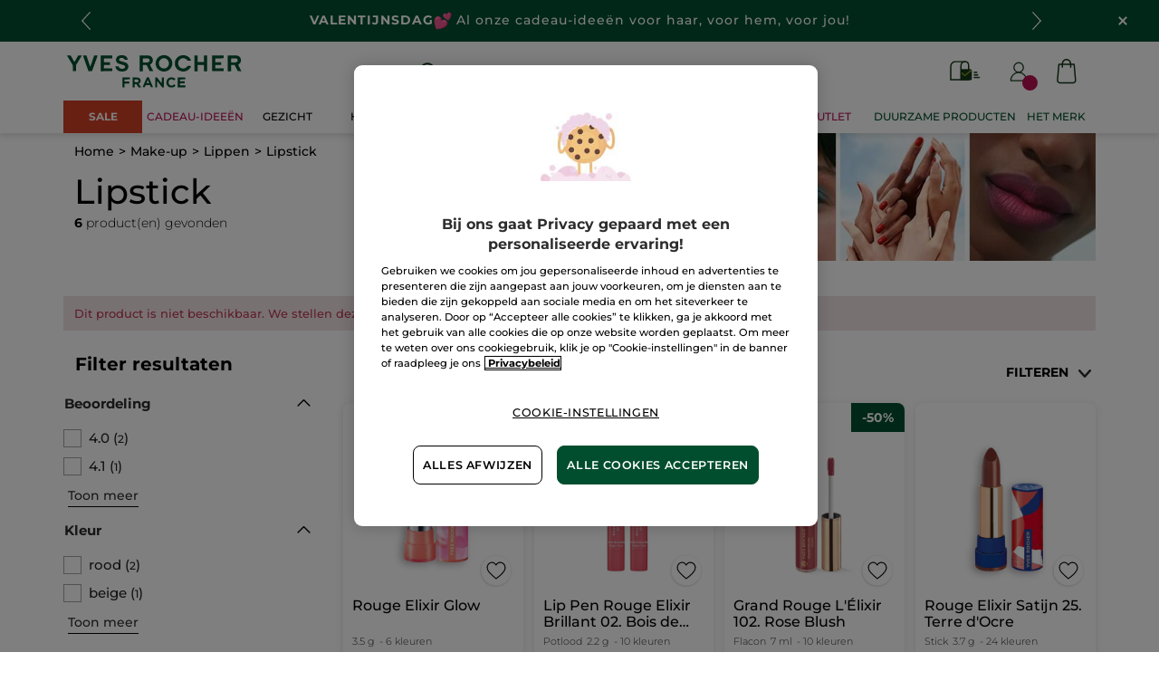

--- FILE ---
content_type: text/html;charset=UTF-8
request_url: https://www.yves-rocher.nl/make-up/lippen/lipstick/c/22100?fromProduct=55993&replacementType=CANONICAL_TYPE
body_size: 97449
content:
<!DOCTYPE html><html lang="nl"
      xmlns="http://www.w3.org/1999/xhtml"
><head><style>
    /* Prevent Flash of Unstyled Content */
    body {
        visibility: hidden;
        opacity: 0;
        transition: opacity 0.3s ease-in;
    }
    body.loaded {
        visibility: visible;
        opacity: 1;
    }
</style><link rel="preload" href="/css/0dbc5fe8/index.css" as="style"><link rel="stylesheet" href="/css/0dbc5fe8/index.css"
      media="print"
      onload="this.media='all'"><noscript><link rel="stylesheet" href="/css/0dbc5fe8/index.css"><style>.js-modal { pointer-events: initial; }</style></noscript><script>
    document.addEventListener("DOMContentLoaded", () => {
        document.body?.classList.add('loaded');
    });
</script><link rel="preconnect"
          href="https://medias.yves-rocher.nl"
    ><link rel="preconnect" href="https://cdn.cookielaw.org"><link rel="preconnect" href="https://apps.bazaarvoice.com"><link rel="preconnect" href="https://network-eu-a.bazaarvoice.com"><link rel="preconnect" href="https://www.googletagmanager.com"><link rel="preconnect" href="https://code.jquery.com"><link rel="preconnect" href="http://cdnjs.cloudfare.com"><script>
        /*<![CDATA[*/
        window.isDataLayerFirstVersionEnable = false;
        window.isDataLayerSecondVersionEnable = false;
        /*]]>*/
    </script><script>
    /*<![CDATA[*/
    window.isDataLayerFirstVersionEnable = true;
    if (typeof data === 'undefined') {
      let data;
    }
    data = JSON.parse("{\"event\":\"initialization\",\"profile\":\"prod\",\"meta\":{\"title\":\"Lipstick - Yves Rocher\",\"h1\":\"Lipstick\",\"description\":\"Lipstick - Yves Rocher Nederland: Al sinds 1959 d\u00E9 expert in Plantaardige Cosmetica\u00AE! Vind al jouw favoriete schoonheidsproducten online, gezichtsverzorging, make-up, parfums, lichaams- en haarverzorging voor vrouwen en mannen!\",\"robots\":\"index, follow\",\"hrefLangs\":[{\"href\":\"https:\/\/www.yves-rocher.cz\/liceni\/rty\/rtenky\/c\/22100\",\"lang\":\"cs\",\"country\":\"CZ\"},{\"href\":\"https:\/\/www.yves-rocher.at\/make-up\/lippen\/lippenstift\/c\/22100\",\"lang\":\"de\",\"country\":\"AT\"},{\"href\":\"https:\/\/www.yves-rocher.ch\/de\/make-up\/lippen\/lippenstift\/c\/22100\",\"lang\":\"de\",\"country\":\"CH\"},{\"href\":\"https:\/\/www.yves-rocher.de\/make-up\/lippen\/lippenstift\/c\/22100\",\"lang\":\"de\",\"country\":\"DE\"},{\"href\":\"https:\/\/www.yvesrocher.ca\/en\/makeup\/lips\/lip-stick\/c\/22100\",\"lang\":\"en\",\"country\":\"CA\"},{\"href\":\"https:\/\/www.yves-rocher.es\/maquillaje\/labios\/barra-de-labios\/c\/22100\",\"lang\":\"es\",\"country\":\"ES\"},{\"href\":\"https:\/\/www.yves-rocher.be\/fr\/maquillage\/levres\/rouge-a-levres\/c\/22100\",\"lang\":\"fr\",\"country\":\"BE\"},{\"href\":\"https:\/\/www.yvesrocher.ca\/fr\/maquillage\/levres\/rouge-a-levres\/c\/22100\",\"lang\":\"fr\",\"country\":\"CA\"},{\"href\":\"https:\/\/www.yves-rocher.ch\/fr\/maquillage\/levres\/rouge-a-levres\/c\/22100\",\"lang\":\"fr\",\"country\":\"CH\"},{\"href\":\"https:\/\/www.yves-rocher.fr\/maquillage\/levres\/rouge-a-levres\/c\/22100\",\"lang\":\"fr\",\"country\":\"FR\"},{\"href\":\"https:\/\/www.yves-rocher.be\/nl\/make-up\/lippen\/lipstick\/c\/22100\",\"lang\":\"nl\",\"country\":\"BE\"},{\"href\":\"https:\/\/www.yves-rocher.nl\/make-up\/lippen\/lipstick\/c\/22100\",\"lang\":\"nl\",\"country\":\"NL\"},{\"href\":\"https:\/\/www.yves-rocher.pl\/makijaz\/usta\/pomadki\/c\/22100\",\"lang\":\"pl\",\"country\":\"PL\"},{\"href\":\"https:\/\/www.yves-rocher.ro\/machiaj\/buze\/ruj\/c\/22100\",\"lang\":\"ro\",\"country\":\"RO\"},{\"href\":\"https:\/\/www.yves-rocher.ru\/makiyazh\/guby\/gubnye-pomady\/c\/22100\",\"lang\":\"ru\",\"country\":\"RU\"},{\"href\":\"https:\/\/www.yves-rocher.ua\/ru\/makiyazh\/guby\/pomada\/c\/22100\",\"lang\":\"ru\",\"country\":\"UA\"},{\"href\":\"https:\/\/www.yves-rocher.se\/smink\/laeppar\/laeppstift\/c\/22100\",\"lang\":\"sv\",\"country\":\"SE\"},{\"href\":\"https:\/\/www.yvesrocher.com.tr\/makyaj\/dudak-makyaji\/ruj\/c\/22100\",\"lang\":\"tr\",\"country\":\"TR\"},{\"href\":\"https:\/\/www.yves-rocher.ua\/uk\/makiyazh\/gubi\/pomada\/c\/22100\",\"lang\":\"uk\",\"country\":\"UA\"}]},\"label\":\"categorypage\",\"components\":{\"gricontextmediacomponent-benl_it_header_mail-offer\":{\"uid\":\"cmsitem_00089209\",\"typeCode\":\"GrIconTextMediaComponent\",\"name\":\"BENL_IT_Header_Mail-offer\",\"cmsCacheKey\":-363798745,\"position\":\"Section1\",\"container\":false,\"label\":\"Folderaanbieding\",\"link\":{\"uid\":\"cmsitem_00108001\",\"uuid\":\"eyJpdGVtSWQiOiJjbXNpdGVtXzAwMTA4MDAxIiwiY2F0YWxvZ0lkIjoiWVItQkVOTC1jb250ZW50LWNhdGFsb2ciLCJjYXRhbG9nVmVyc2lvbiI6Ik9ubGluZSJ9\",\"typeCode\":\"GrWrapLinkComponent\",\"name\":\"LINK_TO_VPCI_OFFRE_COURRIER\",\"cmsCacheKey\":-2138348402,\"position\":\"Section1\",\"container\":false,\"url\":\"https:\/\/vpci.yves-rocher.com\/VPCIYRE\/showIndex.do?country\\u003dNL\",\"target\":\"NEWWINDOW\",\"atomic\":false,\"componentType\":\"grwraplink\",\"path\":\"cms\/grwraplink\"},\"advanceStyles\":{\"CSS__has-icon__leaflet\":{\"uid\":\"CSS__has-icon__leaflet\",\"uuid\":\"eyJpdGVtSWQiOiJDU1NfX2hhcy1pY29uX19sZWFmbGV0IiwiY2F0YWxvZ0lkIjoiWVItQkVOTC1jb250ZW50LWNhdGFsb2ciLCJjYXRhbG9nVmVyc2lvbiI6Ik9ubGluZSJ9\",\"typeCode\":\"AdvanceStyleComponent\",\"name\":\"CSS__has-icon__leaflet\",\"cmsCacheKey\":197169123,\"position\":\"Section1\",\"container\":false,\"classes\":\"has-icon has-icon_leaflet\",\"atomic\":false,\"componentType\":\"advancestyle\",\"path\":\"cms\/advancestyle\"}},\"atomic\":false,\"componentType\":\"gricontextmedia\",\"path\":\"cms\/gricontextmedia\"},\"gricontextmediacomponent-benl_icon_footer_social_instagram\":{\"uid\":\"cmsitem_00161469\",\"typeCode\":\"GrIconTextMediaComponent\",\"name\":\"BENL_icon_footer_social_instagram\",\"cmsCacheKey\":720515502,\"position\":\"Section1\",\"container\":false,\"icon\":{\"code\":\"instagram.svg\",\"mime\":\"image\/svg+xml\",\"url\":\"\/medias\/instagram.svg?context\\[base64]\"},\"link\":{\"uid\":\"cmsitem_00161468\",\"uuid\":\"eyJpdGVtSWQiOiJjbXNpdGVtXzAwMTYxNDY4IiwiY2F0YWxvZ0lkIjoiWVItQkVOTC1jb250ZW50LWNhdGFsb2ciLCJjYXRhbG9nVmVyc2lvbiI6Ik9ubGluZSJ9\",\"typeCode\":\"GrWrapLinkComponent\",\"name\":\"BENL_Link_social_instagram\",\"cmsCacheKey\":-953657849,\"position\":\"Section1\",\"container\":false,\"url\":\"https:\/\/www.instagram.com\/yvesrochernl\",\"target\":\"NEWWINDOW\",\"atomic\":false,\"componentType\":\"grwraplink\",\"path\":\"cms\/grwraplink\"},\"advanceStyles\":{\"CSS__padding__M\":{\"uid\":\"CSS__padding__M\",\"uuid\":\"eyJpdGVtSWQiOiJDU1NfX3BhZGRpbmdfX00iLCJjYXRhbG9nSWQiOiJZUi1CRU5MLWNvbnRlbnQtY2F0YWxvZyIsImNhdGFsb2dWZXJzaW9uIjoiT25saW5lIn0\\u003d\",\"typeCode\":\"AdvanceStyleComponent\",\"name\":\"CSS__padding__M\",\"cmsCacheKey\":-2027193295,\"position\":\"Section1\",\"container\":false,\"classes\":\"p_M\",\"atomic\":false,\"componentType\":\"advancestyle\",\"path\":\"cms\/advancestyle\"},\"CSS__margin__l-S\":{\"uid\":\"CSS__margin__l-S\",\"uuid\":\"eyJpdGVtSWQiOiJDU1NfX21hcmdpbl9fbC1TIiwiY2F0YWxvZ0lkIjoiWVItQkVOTC1jb250ZW50LWNhdGFsb2ciLCJjYXRhbG9nVmVyc2lvbiI6Ik9ubGluZSJ9\",\"typeCode\":\"AdvanceStyleComponent\",\"name\":\"CSS__margin__l-S\",\"cmsCacheKey\":1679230478,\"position\":\"Section1\",\"container\":false,\"classes\":\"m-l_S\",\"atomic\":false,\"componentType\":\"advancestyle\",\"path\":\"cms\/advancestyle\"}},\"atomic\":false,\"componentType\":\"gricontextmedia\",\"path\":\"cms\/gricontextmedia\"},\"grparagraphcomponent-benl_p_added-style_css\":{\"uid\":\"cmsitem_00690245\",\"typeCode\":\"GrParagraphComponent\",\"name\":\"BENL_P_ADDED-STYLE_CSS\",\"cmsCacheKey\":-153449138,\"position\":\"Section1\",\"container\":false,\"dynamicTemplate\":false,\"content\":\"\\u003cstyle type\\u003d\\\"text\/css\\\"\\u003e\/*COLORS*\/    \\n    .color_purple {\\n        color: #cb02b5;\\n    }\\n    .color_purple {\\n        color: #D8BB6D;\\n    }\\n    \/*FIXES*\/\\n \\n   .main-nav-container {\\n        margin-bottom: 0;\\n   }\\n\\n    \/*WIDEBANNERS*\/\\n    .wb_text {\\n        letter-spacing: 0.0625rem;\\n    }\\n    .wb_emoji {\\n        width: 1.125rem;\\n        display: inline-block;\\n    }\\n\\n    \/*BACKGROUND*\/\\n    .background_purple {\\n        background-color: #cb02b5;\\n    }    \\n    .background_gold{\\n        background-color: #D8BB6D;\\n    }\\n    .background_outlets{\\n        background-color: #D24026;\\n    }\\n    .background_outlets_new{\\n        background-color: #CE8300;\\n    }\\n    .background_outlets \\u003e a[href*\\u003d\\\"c\/sale\\\"], .background_outlets \\u003e a[href*\\u003d\\\"c\/seasonal-offer\\\"], .background_outlets_new \\u003e a[href*\\u003d\\\"c\/outlet\\\"]{\\n        font-weight: 700 !important;\\n    }\\n    a[href*\\u003d\\\"\/pc40000-bodycare\\\"] + div ul li:nth-of-type(2) ul li:nth-of-type(1) \\u003e a{\\n        color: #BC2653;\\n        font-weight: bold;\\n    }\\n    #category5 .kickersblock ul.boxlinks li:nth-of-type(2){\\n        color: #ba1051;\\n    }\\n    \/*FIX HEADER KICKER MOBILE*\/\\n    #mob-main-navigation .header_imglink .picture img{\\n        height: 11.25rem !important;\\n    }\\n    \/*RESPONSIVE*\/\\n    @media screen and (max-width: 60rem) {\\n        footer.updated .newsletter-container.max-content-width_constrained {\\n            margin-top: 0 !important;\\n        }\\n    }\\u003c\/style\\u003e\",\"atomic\":false,\"componentType\":\"grparagraph\",\"path\":\"cms\/grparagraph\"},\"product-list\":{\"typeCode\":\"product-list\",\"cmsCacheKey\":0,\"position\":\"Section1\",\"container\":false,\"searchResult\":{\"assetReferences\":[{\"code\":\"BENL_body_072025_20000\",\"grAsset\":{\"backgroundCrop\":false,\"imageCrop\":false,\"imageDesktop\":{\"url\":\"https:\/\/medias.yves-rocher.nl\/medias\/NL-CBIMAGE-C2-CLEANSER.jpg?context\\[base64]\"},\"imageMobile\":{\"url\":\"https:\/\/medias.yves-rocher.nl\/medias\/NL-CBIMAGE-C2-CLEANSER.jpg?context\\[base64]\"},\"type\":\"COMMERCIAL_BOX_IMAGE\",\"url\":\"c\/perm-promo-cleanser\"},\"sequence\":4},{\"code\":\"CB_BE_DUO_082025_20000\",\"grAsset\":{\"backgroundCrop\":false,\"imageCrop\":false,\"imageDesktop\":{\"url\":\"https:\/\/medias.yves-rocher.nl\/medias\/NL-CBIMAGE-C1-OUTLET.jpg?context\\[base64]\"},\"imageMobile\":{\"url\":\"https:\/\/medias.yves-rocher.nl\/medias\/NL-CBIMAGE-C1-OUTLET.jpg?context\\[base64]\"},\"type\":\"COMMERCIAL_BOX_IMAGE\",\"url\":\"\/c\/outlet\"},\"sequence\":5}],\"category\":{\"code\":\"22100\",\"grBreadcrumbBanner\":{\"backgroundCrop\":false,\"imageCrop\":false,\"imageDesktop\":{\"url\":\"https:\/\/medias.yves-rocher.nl\/medias\/PLP-BC-D-Makeup-725x180.jpg?context\\[base64]\"},\"imageMobile\":{\"url\":\"https:\/\/medias.yves-rocher.nl\/medias\/PLP-BC-M-Makeup-280x280.jpg?context\\[base64]\"},\"type\":\"BREAD_CRUMB\"},\"grHreflangs\":[{\"href\":\"https:\/\/www.yves-rocher.cz\/liceni\/rty\/rtenky\/c\/22100\",\"lang\":\"cs\",\"country\":\"CZ\"},{\"href\":\"https:\/\/www.yves-rocher.at\/make-up\/lippen\/lippenstift\/c\/22100\",\"lang\":\"de\",\"country\":\"AT\"},{\"href\":\"https:\/\/www.yves-rocher.ch\/de\/make-up\/lippen\/lippenstift\/c\/22100\",\"lang\":\"de\",\"country\":\"CH\"},{\"href\":\"https:\/\/www.yves-rocher.de\/make-up\/lippen\/lippenstift\/c\/22100\",\"lang\":\"de\",\"country\":\"DE\"},{\"href\":\"https:\/\/www.yvesrocher.ca\/en\/makeup\/lips\/lip-stick\/c\/22100\",\"lang\":\"en\",\"country\":\"CA\"},{\"href\":\"https:\/\/www.yves-rocher.es\/maquillaje\/labios\/barra-de-labios\/c\/22100\",\"lang\":\"es\",\"country\":\"ES\"},{\"href\":\"https:\/\/www.yves-rocher.be\/fr\/maquillage\/levres\/rouge-a-levres\/c\/22100\",\"lang\":\"fr\",\"country\":\"BE\"},{\"href\":\"https:\/\/www.yvesrocher.ca\/fr\/maquillage\/levres\/rouge-a-levres\/c\/22100\",\"lang\":\"fr\",\"country\":\"CA\"},{\"href\":\"https:\/\/www.yves-rocher.ch\/fr\/maquillage\/levres\/rouge-a-levres\/c\/22100\",\"lang\":\"fr\",\"country\":\"CH\"},{\"href\":\"https:\/\/www.yves-rocher.fr\/maquillage\/levres\/rouge-a-levres\/c\/22100\",\"lang\":\"fr\",\"country\":\"FR\"},{\"href\":\"https:\/\/www.yves-rocher.be\/nl\/make-up\/lippen\/lipstick\/c\/22100\",\"lang\":\"nl\",\"country\":\"BE\"},{\"href\":\"https:\/\/www.yves-rocher.nl\/make-up\/lippen\/lipstick\/c\/22100\",\"lang\":\"nl\",\"country\":\"NL\"},{\"href\":\"https:\/\/www.yves-rocher.pl\/makijaz\/usta\/pomadki\/c\/22100\",\"lang\":\"pl\",\"country\":\"PL\"},{\"href\":\"https:\/\/www.yves-rocher.ro\/machiaj\/buze\/ruj\/c\/22100\",\"lang\":\"ro\",\"country\":\"RO\"},{\"href\":\"https:\/\/www.yves-rocher.ru\/makiyazh\/guby\/gubnye-pomady\/c\/22100\",\"lang\":\"ru\",\"country\":\"RU\"},{\"href\":\"https:\/\/www.yves-rocher.ua\/ru\/makiyazh\/guby\/pomada\/c\/22100\",\"lang\":\"ru\",\"country\":\"UA\"},{\"href\":\"https:\/\/www.yves-rocher.se\/smink\/laeppar\/laeppstift\/c\/22100\",\"lang\":\"sv\",\"country\":\"SE\"},{\"href\":\"https:\/\/www.yvesrocher.com.tr\/makyaj\/dudak-makyaji\/ruj\/c\/22100\",\"lang\":\"tr\",\"country\":\"TR\"},{\"href\":\"https:\/\/www.yves-rocher.ua\/uk\/makiyazh\/gubi\/pomada\/c\/22100\",\"lang\":\"uk\",\"country\":\"UA\"}],\"grNameHtml\":\"Lipstick\",\"grSEOBox\":\"\\u003cp\\u003eBen je op zoek naar verleidelijke make-up voor je lippen? Met een Yves Rocher lippenstift met mat effect ga je voor verzorgde lippen in een prachtige kleur. Door de matte kleur ziet je make-up er niet alleen uiterst stijlvol uit, maar blijven je lippen ook gehydrateerd en gevoed. De experts van Yves Rocher kozen immers voor een unieke formule met natuurlijke ingredi\u00EBnten voor elke lippenstift met mat effect. De lipsticks van Rouge Vertige werden bijvoorbeeld verrijkt met kersenolie, voor een lippenstift met voedende eigenschappen. Je kiest bovendien uit maar liefst 54 stralende kleuren om je lippen in een handomdraai een verleidelijke make-over te geven. Wil je nog een stapje verder gaan met een intense, ultra-gepigmenteerde kleur? De GRAND ROUGE lipsticks zijn ideaal voor de beautyfan die houdt van perfecte lippenmake-up met een langhoudende, verzorgde formule. Kies uit meer dan 20 signatuurkleuren voor volle lippen met een zijdezachte finish. Doordat deze iconische matte lippenstiften verrijkt zijn met cameliaolie worden je lippen meteen ook hersteld en gevoed. Welke lipstick met mat effect je ook verkiest, met de Yves Rocher make-up voor je lippen ben je steeds verzekerd van optimaal comfort en een verzorgende formule. En om je look volledig af te werken, vind je bij Yves Rocher ook lip primer met matterend effect, lip crayons en lippenselen voor perfect gekleurde lippen.\\u003c\/p\\u003e\",\"name\":\"Lipstick\",\"url\":\"\/make-up\/lippen\/lipstick\/c\/22100\",\"grType\":\"NAVIGATION\",\"grRobots\":\"index, follow\",\"grBreadcrumbVisibility\":true,\"grMkpPromotion\":false},\"facets\":[{\"category\":false,\"grDisplayMode\":\"CHECK_BOX\",\"multiSelect\":true,\"name\":\"Beoordeling\",\"priority\":0,\"topValues\":[{\"count\":2,\"name\":\"4.0\",\"query\":{\"query\":{\"value\":\"null:cf__rating:4.0\"}},\"selected\":false,\"priority\":0},{\"count\":1,\"name\":\"4.1\",\"query\":{\"query\":{\"value\":\"null:cf__rating:4.1\"}},\"selected\":false,\"priority\":0}],\"values\":[{\"count\":2,\"name\":\"4.0\",\"query\":{\"query\":{\"value\":\"null:cf__rating:4.0\"}},\"selected\":false,\"priority\":0},{\"count\":1,\"name\":\"4.1\",\"query\":{\"query\":{\"value\":\"null:cf__rating:4.1\"}},\"selected\":false,\"priority\":0},{\"count\":1,\"name\":\"3.4\",\"query\":{\"query\":{\"value\":\"null:cf__rating:3.4\"}},\"selected\":false,\"priority\":1},{\"count\":2,\"name\":\"3.8\",\"query\":{\"query\":{\"value\":\"null:cf__rating:3.8\"}},\"selected\":false,\"priority\":1}],\"code\":\"cf__rating\",\"pinnedToTop\":false},{\"category\":false,\"grDisplayMode\":\"CHECK_BOX\",\"multiSelect\":true,\"name\":\"Kleur\",\"priority\":0,\"topValues\":[{\"count\":2,\"name\":\"rood\",\"query\":{\"query\":{\"value\":\"null:sff__semanticColor:rood\"}},\"selected\":false,\"priority\":0},{\"count\":1,\"name\":\"beige\",\"query\":{\"query\":{\"value\":\"null:sff__semanticColor:beige\"}},\"selected\":false,\"priority\":0}],\"values\":[{\"count\":2,\"name\":\"rood\",\"query\":{\"query\":{\"value\":\"null:sff__semanticColor:rood\"}},\"selected\":false,\"priority\":0},{\"count\":1,\"name\":\"beige\",\"query\":{\"query\":{\"value\":\"null:sff__semanticColor:beige\"}},\"selected\":false,\"priority\":0},{\"count\":5,\"name\":\"roze\",\"query\":{\"query\":{\"value\":\"null:sff__semanticColor:roze\"}},\"selected\":false,\"priority\":1},{\"count\":1,\"name\":\"anders\",\"query\":{\"query\":{\"value\":\"null:sff__semanticColor:anders\"}},\"selected\":false,\"priority\":1},{\"count\":2,\"name\":\"bruin\",\"query\":{\"query\":{\"value\":\"null:sff__semanticColor:bruin\"}},\"selected\":false,\"priority\":1}],\"code\":\"sff__semanticColor\",\"pinnedToTop\":false},{\"category\":false,\"grDisplayMode\":\"CHECK_BOX\",\"multiSelect\":true,\"name\":\"Textuur\",\"priority\":0,\"topValues\":[{\"count\":1,\"name\":\"Cr\u00E8me\",\"query\":{\"query\":{\"value\":\"null:cf__attr_texture:Cr\u00E8me\"}},\"selected\":false,\"priority\":0}],\"values\":[{\"count\":1,\"name\":\"Cr\u00E8me\",\"query\":{\"query\":{\"value\":\"null:cf__attr_texture:Cr\u00E8me\"}},\"selected\":false,\"priority\":0},{\"count\":1,\"name\":\"Vloeibaar\",\"query\":{\"query\":{\"value\":\"null:cf__attr_texture:Vloeibaar\"}},\"selected\":false,\"priority\":1}],\"code\":\"cf__attr_texture\",\"pinnedToTop\":false},{\"category\":false,\"grDisplayMode\":\"CHECK_BOX\",\"multiSelect\":true,\"name\":\"Categorie\",\"priority\":0,\"topValues\":[{\"count\":5,\"name\":\"Make-up\",\"query\":{\"query\":{\"value\":\"null:cf__categoryfirstlevelname:Makev__up\"}},\"selected\":false,\"priority\":0}],\"values\":[{\"count\":5,\"name\":\"Make-up\",\"query\":{\"query\":{\"value\":\"null:cf__categoryfirstlevelname:Makev__up\"}},\"selected\":false,\"priority\":0},{\"count\":1,\"name\":\"Outlet\",\"query\":{\"query\":{\"value\":\"null:cf__categoryfirstlevelname:Outlet\"}},\"selected\":false,\"priority\":1}],\"code\":\"cf__categoryfirstlevelname\",\"pinnedToTop\":false}],\"navigationBreadcrumbs\":[{\"name\":\"Lipstick\",\"url\":\"\/make-up\/lippen\/lipstick\/c\/22100\"},{\"name\":\"Lippen\",\"url\":\"\/make-up\/lippen\/c\/22000\"},{\"name\":\"Make-up\",\"url\":\"\/make-up\/c\/20000\"}],\"pagination\":{\"currentPage\":0,\"totalPages\":1,\"totalResults\":6},\"products\":[{\"averageRating\":4.0,\"bvReview\":{\"averageOverallRating\":4.0,\"numReviews\":237},\"code\":\"64803\",\"grNbVariant\":6,\"grOffer\":{\"advantage\":{\"formattedValue\":\"50%\",\"value\":\"0.5\"},\"price\":{\"currencyIso\":\"EUR\",\"formattedValue\":\"\u20AC 9,95\",\"value\":9.95}},\"grPackaging\":{\"formattedValue\":\"3.5 g\",\"refFormattedValue\":\"\u20AC 284,29 \/ 100g\"},\"grSEO\":{},\"maxOrderQuantity\":9,\"name\":\"Rouge Elixir Glow\",\"numberOfReviews\":237,\"picture\":{\"url\":\"https:\/\/www.yves-rocher.nl\/medias\/?context\\u003dbWFzdGVyfGltYWdlc3w5MTMxOXxpbWFnZS9qcGVnfHN5c19tYXN0ZXIvaW1hZ2VzL2g0Yi9oNzgvOTc5MDY0OTU5Nzk4MnxmZDhmY2MwN2Q4NjlhZWUyODYzNmM2YWJjOGIwYjE1NjEwZTZkYWMzOTYxZjA0N2IwYTc0ODJmMTU4YzJmMjdm\"},\"secondPicture\":{\"url\":\"https:\/\/www.yves-rocher.nl\/medias\/?context\\u003dbWFzdGVyfGltYWdlc3w3MjIyMnxpbWFnZS9qcGVnfHN5c19tYXN0ZXIvaW1hZ2VzL2gwMS9oYzEvOTc5MDYyNTk3MjI1NHxkYmQ1NDM2MTdiYjBmYjIxNmUwMDM2YTM4NTc4ZjMwZjVmN2Q0YjcwOGI1MWQ1Mzg2MjI3NGQ4N2IwODRjZGI4\"},\"price\":{\"currencyIso\":\"EUR\",\"formattedValue\":\"\u20AC 19,90\",\"value\":19.9},\"purchasable\":true,\"url\":\"https:\/\/www.yves-rocher.nl\/make-up\/lippen\/lipstick\/rouge-elixir-glow\/p\/64803\",\"wrapVariants\":true,\"grIsReplacedProduct\":false,\"grBrandHeroProduct\":false,\"grBrandHeroImage\":{},\"grRefCode\":\"64803\",\"alertable\":false,\"grMkpBrand\":\"Yves Rocher\",\"wishlistable\":true},{\"averageRating\":4.1,\"bvReview\":{\"averageOverallRating\":4.1,\"numReviews\":175},\"code\":\"50787\",\"grNbVariant\":10,\"grOffer\":{\"advantage\":{\"formattedValue\":\"50%\",\"value\":\"0.5\"},\"price\":{\"currencyIso\":\"EUR\",\"formattedValue\":\"\u20AC 7,45\",\"value\":7.45}},\"grPackaging\":{\"container\":\"Potlood\",\"formattedValue\":\"2.2 g\",\"refFormattedValue\":\"\u20AC 338,64 \/ 100g\"},\"grSEO\":{},\"maxOrderQuantity\":9,\"name\":\"Lip Pen Rouge Elixir Brillant 02. Bois de rose\",\"numberOfReviews\":175,\"picture\":{\"url\":\"https:\/\/www.yves-rocher.nl\/medias\/?context\\u003dbWFzdGVyfGltYWdlc3w2OTQ2MHxpbWFnZS9qcGVnfHN5c19tYXN0ZXIvaW1hZ2VzL2g3ZS9oMWIvOTU3OTcyMjkzMjI1NHxmMmZlOGYyZDNlNWFlNjgwZGU0MTRiZjc3ZDFmYzFhNDEzOWVmZjU0YWRkZTEwMThhMGMxYjg2MDQ4NGM5OTFl\"},\"secondPicture\":{\"url\":\"https:\/\/www.yves-rocher.nl\/medias\/?context\\u003dbWFzdGVyfGltYWdlc3wxMTkxNDR8aW1hZ2UvanBlZ3xzeXNfbWFzdGVyL2ltYWdlcy9oZDUvaGYyLzk1Nzk3MjA4MDIzMzR8MDVjOWM3N2NkZTA4NmI2ZjBlMjBkZmEyMzBjZGVlOGQyZjBlODdmZTAwOWQ3OTRlM2ZhOWE3MGI2YmRiYWNhMg\"},\"price\":{\"currencyIso\":\"EUR\",\"formattedValue\":\"\u20AC 14,90\",\"value\":14.9},\"purchasable\":true,\"url\":\"https:\/\/www.yves-rocher.nl\/make-up\/lip-pen-rouge-elixir-brillant\/p\/50787\",\"wrapVariants\":true,\"grIsReplacedProduct\":false,\"grBrandHeroProduct\":false,\"grBrandHeroImage\":{},\"grRefCode\":\"50787\",\"alertable\":false,\"grMkpBrand\":\"Yves Rocher\",\"wishlistable\":true},{\"averageRating\":3.4,\"bvReview\":{\"averageOverallRating\":3.4,\"numReviews\":391},\"code\":\"18335\",\"grNbVariant\":10,\"grOffer\":{\"advantage\":{\"formattedValue\":\"50%\",\"value\":\"0.5\"},\"price\":{\"currencyIso\":\"EUR\",\"formattedValue\":\"\u20AC 11,45\",\"value\":11.45}},\"grPackaging\":{\"container\":\"Flacon\",\"formattedValue\":\"7 ml\",\"refFormattedValue\":\"\u20AC 163,58 \/ 100ml\"},\"grSEO\":{},\"maxOrderQuantity\":9,\"name\":\"Grand Rouge L\\u0027\u00C9lixir 102. Rose Blush\",\"numberOfReviews\":391,\"picture\":{\"url\":\"https:\/\/www.yves-rocher.nl\/medias\/?context\\u003dbWFzdGVyfGltYWdlc3wyMDQyNDR8aW1hZ2UvcG5nfHN5c19tYXN0ZXIvaW1hZ2VzL2hjYy9oNjYvOTUwNTE3MzY2Nzg3MHwwNjIxMmExODRlMWRlNjhhZWRkYTI1ZGU1MDA3M2M1NzFjMDJkM2YzMGQ3MmUwMDY1MTg5MmM4ZTQwZjliNWY5\"},\"secondPicture\":{\"url\":\"https:\/\/www.yves-rocher.nl\/medias\/?context\\u003dbWFzdGVyfGltYWdlc3w3ODgzMzF8aW1hZ2UvanBlZ3xzeXNfbWFzdGVyL2ltYWdlcy9oM2IvaGYwLzk1MDUxMjIxODkzNDJ8MTVhN2M3OGRlYTFmYTNkZDM1YWY2NmE1NTljMGNiOTYxMWE5MTgxNzYzYjAyNmM0OTM5ZDAyOTYwMGYwOGU4MA\"},\"price\":{\"currencyIso\":\"EUR\",\"formattedValue\":\"\u20AC 22,90\",\"value\":22.9},\"purchasable\":true,\"url\":\"https:\/\/www.yves-rocher.nl\/make-up\/lippen\/lipstick\/grand-rouge-l-elixir\/p\/18335\",\"wrapVariants\":true,\"grIsReplacedProduct\":false,\"grBrandHeroProduct\":false,\"grBrandHeroImage\":{},\"grRefCode\":\"18335\",\"alertable\":false,\"grMkpBrand\":\"Yves Rocher\",\"wishlistable\":true},{\"averageRating\":4.0,\"bvReview\":{\"averageOverallRating\":4.0,\"numReviews\":300},\"code\":\"82528\",\"grNbVariant\":24,\"grOffer\":{\"advantage\":{},\"price\":{\"currencyIso\":\"EUR\",\"formattedValue\":\"\u20AC 11,95\",\"value\":11.95}},\"grPackaging\":{\"container\":\"Stick\",\"formattedValue\":\"3.7 g\",\"refFormattedValue\":\"\u20AC 645,95 \/ 100g\"},\"grSEO\":{},\"maxOrderQuantity\":9,\"name\":\"Rouge Elixir Satijn 25. Terre d\\u0027Ocre\",\"numberOfReviews\":300,\"picture\":{\"url\":\"https:\/\/www.yves-rocher.nl\/medias\/?context\\u003dbWFzdGVyfGltYWdlc3w5MjgxNHxpbWFnZS9qcGVnfHN5c19tYXN0ZXIvaW1hZ2VzL2gzZi9oNjMvOTc5MDY1MjU3OTg3MHwzNmU4OTgyN2MxNDlmM2IxNzg1MGM4M2RhY2YyNTYyYmQwNmVkYjUyMzA1MzhlODRhN2Y5OGJlY2Q4YTdkOTU1\"},\"secondPicture\":{\"url\":\"https:\/\/www.yves-rocher.nl\/medias\/?context\\u003dbWFzdGVyfGltYWdlc3w5NDQ0OHxpbWFnZS9qcGVnfHN5c19tYXN0ZXIvaW1hZ2VzL2hiYi9oNjAvOTc5MDYzMTc3MjE5MHw2MGE3NGQxYzgzOWRiOTI0NGFlZDRiNmRhMTk1OTNjNjE2ODUyYTAxOGNlMjA1ZjdkZjg5ZjFkMDQ0MGE3YTVj\"},\"price\":{\"currencyIso\":\"EUR\",\"formattedValue\":\"\u20AC 23,90\",\"value\":23.9},\"purchasable\":true,\"url\":\"https:\/\/www.yves-rocher.nl\/make-up\/lippen\/lipstick\/rouge-elixir-satin\/p\/82528\",\"wrapVariants\":true,\"grIsReplacedProduct\":false,\"grBrandHeroProduct\":false,\"grBrandHeroImage\":{},\"grRefCode\":\"82528\",\"alertable\":false,\"grMkpBrand\":\"Yves Rocher\",\"wishlistable\":true},{\"averageRating\":3.8,\"bvReview\":{\"averageOverallRating\":3.8,\"numReviews\":86},\"code\":\"83281\",\"grNbVariant\":12,\"grOffer\":{\"advantage\":{\"formattedValue\":\"50%\",\"value\":\"0.5\"},\"price\":{\"currencyIso\":\"EUR\",\"formattedValue\":\"\u20AC 11,95\",\"value\":11.95}},\"grPackaging\":{\"container\":\"Stick\",\"formattedValue\":\"3.7 g\",\"refFormattedValue\":\"\u20AC 322,98 \/ 100g\"},\"grSEO\":{},\"maxOrderQuantity\":9,\"name\":\"Rouge Elixir Mat 02. P\u00EAche enthousiaste\",\"numberOfReviews\":86,\"picture\":{\"url\":\"https:\/\/www.yves-rocher.nl\/medias\/?context\\u003dbWFzdGVyfGltYWdlc3w5MTg5M3xpbWFnZS9qcGVnfHN5c19tYXN0ZXIvaW1hZ2VzL2hmMC9oNzAvOTgwMTQzODY5MTM1OHxhOGFlMjNlMjFkYzU0MmRjMjdmYTAxYzZhYTUzMzVlM2FkZjUwY2EzNGY3YzBlYzRiYjY1ZTBiYjdjYjk1MzQ3\"},\"secondPicture\":{\"url\":\"https:\/\/www.yves-rocher.nl\/medias\/?context\\u003dbWFzdGVyfGltYWdlc3w5MTg5N3xpbWFnZS9qcGVnfHN5c19tYXN0ZXIvaW1hZ2VzL2gxMi9oODEvOTU3OTcxODQ3NTgwNnxiNDA2NDRhODZkZDYyYjQxYzY1OTczZjQ2ZDk1MWU3Yzk5NmFhYTc1MWMzMGEyMGJkMTg2ZTRjODM5ZTg4NmMx\"},\"price\":{\"currencyIso\":\"EUR\",\"formattedValue\":\"\u20AC 23,90\",\"value\":23.9},\"purchasable\":true,\"url\":\"https:\/\/www.yves-rocher.nl\/make-up\/rouge-elixir-mat\/p\/83281\",\"wrapVariants\":true,\"grIsReplacedProduct\":false,\"grBrandHeroProduct\":false,\"grBrandHeroImage\":{},\"grRefCode\":\"83281\",\"alertable\":false,\"grMkpBrand\":\"Yves Rocher\",\"wishlistable\":true},{\"averageRating\":3.8,\"bvReview\":{\"averageOverallRating\":3.8,\"numReviews\":48},\"code\":\"50693\",\"grNbVariant\":1,\"grOffer\":{\"advantage\":{},\"price\":{\"currencyIso\":\"EUR\",\"formattedValue\":\"\u20AC 17,90\",\"value\":17.9}},\"grPackaging\":{\"container\":\"Stick\",\"formattedValue\":\"3.7 g\",\"refFormattedValue\":\"\u20AC 483,79 \/ 100g\"},\"grSEO\":{},\"maxOrderQuantity\":9,\"name\":\"Rouge Elixir Nacr\u00E9\",\"numberOfReviews\":48,\"picture\":{\"url\":\"https:\/\/www.yves-rocher.nl\/medias\/?context\\u003dbWFzdGVyfGltYWdlc3wxMDEyMjR8aW1hZ2UvanBlZ3xzeXNfbWFzdGVyL2ltYWdlcy9oYjEvaGM0Lzk2MDY4MDY2MDE3NTh8NzVmZmI1MDllODAzYzhmZjBmMDA5Yzc1NTdiZjU1YjM5MDkyMDEwYjZjODRiZTU2YmIwYzllOTI2ZmFjOWU4OA\"},\"secondPicture\":{\"url\":\"https:\/\/www.yves-rocher.nl\/medias\/?context\\u003dbWFzdGVyfGltYWdlc3wyNDA5MTF8aW1hZ2UvanBlZ3xzeXNfbWFzdGVyL2ltYWdlcy9oMDAvaGZhLzk1Nzk3MTIxODQzNTB8ZWVmMWEwOTdjMmU4OTI2YTBlZjM1MmUyYzZiMWM5YTAxMjI2ODY5ZTkyODUxM2ZjY2Y4ZDdlZjE1NzZjNmMxMw\"},\"price\":{\"currencyIso\":\"EUR\",\"formattedValue\":\"\u20AC 17,90\",\"value\":17.9},\"purchasable\":false,\"url\":\"https:\/\/www.yves-rocher.nl\/outlet\/rouge-elixir-nacre\/p\/50693\",\"wrapVariants\":true,\"grIsReplacedProduct\":false,\"grBrandHeroProduct\":false,\"grBrandHeroImage\":{},\"grRefCode\":\"50693\",\"alertable\":true,\"grMkpBrand\":\"Yves Rocher\",\"wishlistable\":true}],\"sorts\":[{\"code\":\"sfs__price-desc\",\"name\":\"Prijs (+\/-)\",\"selected\":false},{\"code\":\"sfs__price-asc\",\"name\":\"Prijs (-\/+)\",\"selected\":false},{\"code\":\"sfs__isDiscount-desc\",\"name\":\"Aanbieding\",\"selected\":false},{\"code\":\"cs__rating-desc\",\"name\":\"Beoordeling\",\"selected\":false},{\"code\":\"relevance\",\"name\":\"Relevance\",\"selected\":true}],\"netLinking\":[{\"code\":\"22000\",\"name\":\"Lippen\",\"url\":\"\/make-up\/lippen\/c\/22000\",\"grMkpPromotion\":false},{\"code\":\"22400\",\"name\":\"Lippenbalsem\",\"url\":\"\/make-up\/lippen\/lippenbalsem\/c\/22400\",\"grMkpPromotion\":false},{\"code\":\"22300\",\"name\":\"Lipcontouren\",\"url\":\"\/make-up\/lippen\/lipcontouren\/c\/22300\",\"grMkpPromotion\":false},{\"code\":\"22200\",\"name\":\"Lipgloss\",\"url\":\"\/make-up\/lippen\/lipgloss\/c\/22200\",\"grMkpPromotion\":false}],\"tracking\":{\"trackId\":\"16b65d77-bd65-49dc-8d22-0f13e3e4c282\",\"payload\":\"rMSXZBQ8xlzLOvbpiYgV8mwadoUN34NelYVBepREdhyU3CNqRvkHMn9dCo3B1hYmi2dxySSj2dYUQVFKbHUzSYHAvztseRU8pJFNC4o794PlaAqoUeZ+GMGCIw42ntNtrCUl8HAxZTt+jCuxuWG\/A+TNtU068xccgA+fU7eIAr5\/+nOGs+tuROmAKPZz2IkqJmE8PjN2Hy04iwrTeyMdAeV576FhutERQ3GccFbmVbE4oYCJUlTZGsEVZ4403CW5YCUhHbq9UdOUrLlbgwCyCktnwj7VAfchNRc0hDv4cKORmpNv9zXF0YVuDqHkuUcB4B8h\/39QgOorVkU7m\/mDH9aFEcrj0uPHSwkLZSEG83o3qTJm4Nm8VdPf8nAFVUCie\/39DJBXcPi9cy6C88nY5bhVwGBLIi+SVKAl60SpEZPedyDkjLP+k12+1\/mtCyo+5\/o2wgCwpPJgSoFkNzNRARfgTB\/DlwxvoEX1fQ\/mc4lIV\/P11qerxtGZjfnwy1XzA7QfzO+qani8chW7WSK8j+ddda66\/bPjuR6N1SrZi9bZKImCsUN3UFClySJ17iEob6kRYEfpOHww2OjQdRxrMvxhPkRFIj6qKqFpqWtwHnB9+KLMjw79RQQDtrQDxI6sWLLoEqgEA\/p8hN9NQ0SOP9Cn2\/[base64]\/pb0x+XdXQdGU2s7Kn9TKsP2Bo9jbpxoNu580A7ceYUNkxqZXiJODYKNkLP7XFQNvQlmXMxnBwxpbreqtH7tKCOuJwuV4By1UirdTLdpe\/+KJoLqBdAi+63iiQ8QLYcjc8ISoy5\/NLEsvEZwbpR5yhUSyyoAi7p\/ZaPEwBLlO78F+ZIJRnXVX1uvKJ+cGSv2f8jNvykBUu2gRFotY4rUiexoKukcMnLqEEcL5EXIIrHIA+yChPIJyYiLvGO7HHMDKCGyI8igToS2FnsDjl0dKkIwLgXxjKTYI7AGSe430aBGIUKpW3FpljB5i2fvf\/j5wn8\/0TWEWvLaXiqGghCv94LtIFAgb30zUJr6h274SNlll1tEiMPZEDnjbpzjRp2I2+WfZt4Ra8TDFZ31C1ludYcGpa1gbX\/6WEQdu2EcyToE9glhKGSmjb97c7aX\/HTyVrxnAX10O4TvDzl7pbl4J606vpRWL1Drzi6ZEfYxAX2ziYXQrYlLnDJIbwcsVUwcHsSG8SCc2Gam+DOYDdQpr+2sxIndDEYyQuh24sJ5jg41Q10th8r9+ikkZD0NnYFY8IO28P3odi4Iil1gPHPkFCFV2idyowDOYjEjhB7nCrlj\/GK5KBCps+u810oghFfoNHArbq9a7IgOvbD+S\/UITurjdRFido\/zh4GoqVeMpPdWud4xGBTkL8bm0v3J+2navhg4mokieKOkOw2M2I2hwiUws8mbpP55gHWxm4zAMBHUPZiQHGM19Is3\/hpUTQjgO9Y+w+nzX8niKerlMm5cR6XP4sOpBgN0PxtSrjpUpithJ\/J1IER2dQ1MRBMw1sYoUgweEo0NRXy97ZMLKzHoI4G2HHp8vXqNV0ncIQIss3B+bdzjHCfMY5HiO7UVG\/cSXS7m06YK9XNeo4D9pzW2hWr\/IVk4A0szm4tRpZ6Ejq7zbecuTVTieVUbMy1sxOg\/JTZwVMV0TMWHdIDcntUOT0zNQLV6IKajeV43r7nr5gjj6MbwfcsHGj+nuBjzhMGytIf4HAtPJTFfor72ePr2l3SkZbsXpLE\/T7CtIM2OFbYXC\/Tv\/eWn1zCBU4ItOXnbh19IBL9vJzsvz7uoi1KaOC\/OOkNGISryU8wmsptFvnKW1HhqHbXQvQV\/GHavtUxThFUQ8QrqYm4jiZs4avUrLJf9Ma6n7LRwU5Nf5KjZHJSHihrkRTwX8ngLv\/t+3KKQGMywdnfFjNHA5b2B\/n\/r9Gd66vHRdkmtx8z69mXXMoc\/\/PtuP9AXJlB4dC7PypNZrNlk3rOAmE7VbE+OXeb0QiY10idpB5KBsw6p41hubc913zzCFfmAvdEV7xQpHLcHvFATzh17qomf9x3if8314+Lnd0KHEUDw2nGqIWYJcStSwnKub3P5aCE3MtTDOZxzC8+bBgTErSvPol8kguI3\/[base64]\/xlZQ6l05D4IQ4Qo80oTmhboXQAZWPNttdXiWsfAkzX+7\/[base64]\/OdxOy+Viqj14+6TCnniilYb5yYCIyNJSmpzWfMvsvwu+x6yXPfXUdGnI7m4OHgH1X4hrG\/PFoNbcS\/Fr\/YaWoQN7o3SUVw6OiZIfdSvaUp4lNrqeN78N5o71\/iaBQBiFwKTs7CeX1tjLeCsF6u4wQHjUMl+SALTMGdG6kqGPUksE4CD5dVRSir9LU\/bfTItHPdSIAUG+fh\/E9hOZR7uSfEIJfXNC0ahn2pspR2sHrNq6+qG4u9HmucTsVQyHkokQ7r4vN7OL4kacWZG7t+F+IXq2RKpXM9sc9LsboS9bzAFxyLxsvzuTF+QxuOotLwtDkGUqRj1SsU\/f+6Dv4zwglZsmhvx7VbWmC7w0zU\/lyocHjR2UWP4jZzzrccOTDfP\/[base64]\/rZo1fU4usdJUR\/j01lCxF\/6UgPocI\\u003d\"},\"fromSensefuel\":true},\"categoryCode\":\"22100\",\"paginationWidth\":5,\"facetsComponent\":{\"typeCode\":\"FacetsComponent\",\"cmsCacheKey\":0,\"position\":\"Section1\",\"container\":false,\"facets\":[{\"category\":false,\"grDisplayMode\":\"CHECK_BOX\",\"multiSelect\":true,\"name\":\"Beoordeling\",\"priority\":0,\"topValues\":[{\"count\":2,\"name\":\"4.0\",\"query\":{\"query\":{\"value\":\"null:cf__rating:4.0\"}},\"selected\":false,\"priority\":0},{\"count\":1,\"name\":\"4.1\",\"query\":{\"query\":{\"value\":\"null:cf__rating:4.1\"}},\"selected\":false,\"priority\":0}],\"values\":[{\"count\":2,\"name\":\"4.0\",\"query\":{\"query\":{\"value\":\"null:cf__rating:4.0\"}},\"selected\":false,\"priority\":0},{\"count\":1,\"name\":\"4.1\",\"query\":{\"query\":{\"value\":\"null:cf__rating:4.1\"}},\"selected\":false,\"priority\":0},{\"count\":1,\"name\":\"3.4\",\"query\":{\"query\":{\"value\":\"null:cf__rating:3.4\"}},\"selected\":false,\"priority\":1},{\"count\":2,\"name\":\"3.8\",\"query\":{\"query\":{\"value\":\"null:cf__rating:3.8\"}},\"selected\":false,\"priority\":1}],\"code\":\"cf__rating\",\"pinnedToTop\":false},{\"category\":false,\"grDisplayMode\":\"CHECK_BOX\",\"multiSelect\":true,\"name\":\"Kleur\",\"priority\":0,\"topValues\":[{\"count\":2,\"name\":\"rood\",\"query\":{\"query\":{\"value\":\"null:sff__semanticColor:rood\"}},\"selected\":false,\"priority\":0},{\"count\":1,\"name\":\"beige\",\"query\":{\"query\":{\"value\":\"null:sff__semanticColor:beige\"}},\"selected\":false,\"priority\":0}],\"values\":[{\"count\":2,\"name\":\"rood\",\"query\":{\"query\":{\"value\":\"null:sff__semanticColor:rood\"}},\"selected\":false,\"priority\":0},{\"count\":1,\"name\":\"beige\",\"query\":{\"query\":{\"value\":\"null:sff__semanticColor:beige\"}},\"selected\":false,\"priority\":0},{\"count\":5,\"name\":\"roze\",\"query\":{\"query\":{\"value\":\"null:sff__semanticColor:roze\"}},\"selected\":false,\"priority\":1},{\"count\":1,\"name\":\"anders\",\"query\":{\"query\":{\"value\":\"null:sff__semanticColor:anders\"}},\"selected\":false,\"priority\":1},{\"count\":2,\"name\":\"bruin\",\"query\":{\"query\":{\"value\":\"null:sff__semanticColor:bruin\"}},\"selected\":false,\"priority\":1}],\"code\":\"sff__semanticColor\",\"pinnedToTop\":false},{\"category\":false,\"grDisplayMode\":\"CHECK_BOX\",\"multiSelect\":true,\"name\":\"Textuur\",\"priority\":0,\"topValues\":[{\"count\":1,\"name\":\"Cr\u00E8me\",\"query\":{\"query\":{\"value\":\"null:cf__attr_texture:Cr\u00E8me\"}},\"selected\":false,\"priority\":0}],\"values\":[{\"count\":1,\"name\":\"Cr\u00E8me\",\"query\":{\"query\":{\"value\":\"null:cf__attr_texture:Cr\u00E8me\"}},\"selected\":false,\"priority\":0},{\"count\":1,\"name\":\"Vloeibaar\",\"query\":{\"query\":{\"value\":\"null:cf__attr_texture:Vloeibaar\"}},\"selected\":false,\"priority\":1}],\"code\":\"cf__attr_texture\",\"pinnedToTop\":false},{\"category\":false,\"grDisplayMode\":\"CHECK_BOX\",\"multiSelect\":true,\"name\":\"Categorie\",\"priority\":0,\"topValues\":[{\"count\":5,\"name\":\"Make-up\",\"query\":{\"query\":{\"value\":\"null:cf__categoryfirstlevelname:Makev__up\"}},\"selected\":false,\"priority\":0}],\"values\":[{\"count\":5,\"name\":\"Make-up\",\"query\":{\"query\":{\"value\":\"null:cf__categoryfirstlevelname:Makev__up\"}},\"selected\":false,\"priority\":0},{\"count\":1,\"name\":\"Outlet\",\"query\":{\"query\":{\"value\":\"null:cf__categoryfirstlevelname:Outlet\"}},\"selected\":false,\"priority\":1}],\"code\":\"cf__categoryfirstlevelname\",\"pinnedToTop\":false}],\"priceRange\":[],\"totalResults\":6,\"numberFacets\":0,\"breadcrumbs\":[],\"path\":\"spark\/product-list\/composition\/facets-wrapper\",\"atomic\":false,\"componentType\":\"facets\"},\"pagination\":{\"rangeStart\":0,\"totalPages\":1,\"currentPage\":0,\"totalResults\":6.0,\"rangeStop\":0},\"products\":[{\"averageRating\":4.0,\"bvReview\":{\"averageOverallRating\":4.0,\"numReviews\":237},\"code\":\"64803\",\"grNbVariant\":6,\"grOffer\":{\"advantage\":{\"formattedValue\":\"50%\",\"value\":\"0.5\"},\"price\":{\"currencyIso\":\"EUR\",\"formattedValue\":\"\u20AC 9,95\",\"value\":9.95}},\"grPackaging\":{\"formattedValue\":\"3.5 g\",\"refFormattedValue\":\"\u20AC 284,29 \/ 100g\"},\"grSEO\":{},\"maxOrderQuantity\":9,\"name\":\"Rouge Elixir Glow\",\"numberOfReviews\":237,\"picture\":{\"url\":\"https:\/\/www.yves-rocher.nl\/medias\/?context\\u003dbWFzdGVyfGltYWdlc3w5MTMxOXxpbWFnZS9qcGVnfHN5c19tYXN0ZXIvaW1hZ2VzL2g0Yi9oNzgvOTc5MDY0OTU5Nzk4MnxmZDhmY2MwN2Q4NjlhZWUyODYzNmM2YWJjOGIwYjE1NjEwZTZkYWMzOTYxZjA0N2IwYTc0ODJmMTU4YzJmMjdm\"},\"secondPicture\":{\"url\":\"https:\/\/www.yves-rocher.nl\/medias\/?context\\u003dbWFzdGVyfGltYWdlc3w3MjIyMnxpbWFnZS9qcGVnfHN5c19tYXN0ZXIvaW1hZ2VzL2gwMS9oYzEvOTc5MDYyNTk3MjI1NHxkYmQ1NDM2MTdiYjBmYjIxNmUwMDM2YTM4NTc4ZjMwZjVmN2Q0YjcwOGI1MWQ1Mzg2MjI3NGQ4N2IwODRjZGI4\"},\"price\":{\"currencyIso\":\"EUR\",\"formattedValue\":\"\u20AC 19,90\",\"value\":19.9},\"purchasable\":true,\"url\":\"https:\/\/www.yves-rocher.nl\/make-up\/lippen\/lipstick\/rouge-elixir-glow\/p\/64803\",\"wrapVariants\":true,\"grIsReplacedProduct\":false,\"grBrandHeroProduct\":false,\"grBrandHeroImage\":{},\"grRefCode\":\"64803\",\"alertable\":false,\"grMkpBrand\":\"Yves Rocher\",\"wishlistable\":true},{\"averageRating\":4.1,\"bvReview\":{\"averageOverallRating\":4.1,\"numReviews\":175},\"code\":\"50787\",\"grNbVariant\":10,\"grOffer\":{\"advantage\":{\"formattedValue\":\"50%\",\"value\":\"0.5\"},\"price\":{\"currencyIso\":\"EUR\",\"formattedValue\":\"\u20AC 7,45\",\"value\":7.45}},\"grPackaging\":{\"container\":\"Potlood\",\"formattedValue\":\"2.2 g\",\"refFormattedValue\":\"\u20AC 338,64 \/ 100g\"},\"grSEO\":{},\"maxOrderQuantity\":9,\"name\":\"Lip Pen Rouge Elixir Brillant 02. Bois de rose\",\"numberOfReviews\":175,\"picture\":{\"url\":\"https:\/\/www.yves-rocher.nl\/medias\/?context\\u003dbWFzdGVyfGltYWdlc3w2OTQ2MHxpbWFnZS9qcGVnfHN5c19tYXN0ZXIvaW1hZ2VzL2g3ZS9oMWIvOTU3OTcyMjkzMjI1NHxmMmZlOGYyZDNlNWFlNjgwZGU0MTRiZjc3ZDFmYzFhNDEzOWVmZjU0YWRkZTEwMThhMGMxYjg2MDQ4NGM5OTFl\"},\"secondPicture\":{\"url\":\"https:\/\/www.yves-rocher.nl\/medias\/?context\\u003dbWFzdGVyfGltYWdlc3wxMTkxNDR8aW1hZ2UvanBlZ3xzeXNfbWFzdGVyL2ltYWdlcy9oZDUvaGYyLzk1Nzk3MjA4MDIzMzR8MDVjOWM3N2NkZTA4NmI2ZjBlMjBkZmEyMzBjZGVlOGQyZjBlODdmZTAwOWQ3OTRlM2ZhOWE3MGI2YmRiYWNhMg\"},\"price\":{\"currencyIso\":\"EUR\",\"formattedValue\":\"\u20AC 14,90\",\"value\":14.9},\"purchasable\":true,\"url\":\"https:\/\/www.yves-rocher.nl\/make-up\/lip-pen-rouge-elixir-brillant\/p\/50787\",\"wrapVariants\":true,\"grIsReplacedProduct\":false,\"grBrandHeroProduct\":false,\"grBrandHeroImage\":{},\"grRefCode\":\"50787\",\"alertable\":false,\"grMkpBrand\":\"Yves Rocher\",\"wishlistable\":true},{\"averageRating\":3.4,\"bvReview\":{\"averageOverallRating\":3.4,\"numReviews\":391},\"code\":\"18335\",\"grNbVariant\":10,\"grOffer\":{\"advantage\":{\"formattedValue\":\"50%\",\"value\":\"0.5\"},\"price\":{\"currencyIso\":\"EUR\",\"formattedValue\":\"\u20AC 11,45\",\"value\":11.45}},\"grPackaging\":{\"container\":\"Flacon\",\"formattedValue\":\"7 ml\",\"refFormattedValue\":\"\u20AC 163,58 \/ 100ml\"},\"grSEO\":{},\"maxOrderQuantity\":9,\"name\":\"Grand Rouge L\\u0027\u00C9lixir 102. Rose Blush\",\"numberOfReviews\":391,\"picture\":{\"url\":\"https:\/\/www.yves-rocher.nl\/medias\/?context\\u003dbWFzdGVyfGltYWdlc3wyMDQyNDR8aW1hZ2UvcG5nfHN5c19tYXN0ZXIvaW1hZ2VzL2hjYy9oNjYvOTUwNTE3MzY2Nzg3MHwwNjIxMmExODRlMWRlNjhhZWRkYTI1ZGU1MDA3M2M1NzFjMDJkM2YzMGQ3MmUwMDY1MTg5MmM4ZTQwZjliNWY5\"},\"secondPicture\":{\"url\":\"https:\/\/www.yves-rocher.nl\/medias\/?context\\u003dbWFzdGVyfGltYWdlc3w3ODgzMzF8aW1hZ2UvanBlZ3xzeXNfbWFzdGVyL2ltYWdlcy9oM2IvaGYwLzk1MDUxMjIxODkzNDJ8MTVhN2M3OGRlYTFmYTNkZDM1YWY2NmE1NTljMGNiOTYxMWE5MTgxNzYzYjAyNmM0OTM5ZDAyOTYwMGYwOGU4MA\"},\"price\":{\"currencyIso\":\"EUR\",\"formattedValue\":\"\u20AC 22,90\",\"value\":22.9},\"purchasable\":true,\"url\":\"https:\/\/www.yves-rocher.nl\/make-up\/lippen\/lipstick\/grand-rouge-l-elixir\/p\/18335\",\"wrapVariants\":true,\"grIsReplacedProduct\":false,\"grBrandHeroProduct\":false,\"grBrandHeroImage\":{},\"grRefCode\":\"18335\",\"alertable\":false,\"grMkpBrand\":\"Yves Rocher\",\"wishlistable\":true},{\"averageRating\":4.0,\"bvReview\":{\"averageOverallRating\":4.0,\"numReviews\":300},\"code\":\"82528\",\"grNbVariant\":24,\"grOffer\":{\"advantage\":{},\"price\":{\"currencyIso\":\"EUR\",\"formattedValue\":\"\u20AC 11,95\",\"value\":11.95}},\"grPackaging\":{\"container\":\"Stick\",\"formattedValue\":\"3.7 g\",\"refFormattedValue\":\"\u20AC 645,95 \/ 100g\"},\"grSEO\":{},\"maxOrderQuantity\":9,\"name\":\"Rouge Elixir Satijn 25. Terre d\\u0027Ocre\",\"numberOfReviews\":300,\"picture\":{\"url\":\"https:\/\/www.yves-rocher.nl\/medias\/?context\\u003dbWFzdGVyfGltYWdlc3w5MjgxNHxpbWFnZS9qcGVnfHN5c19tYXN0ZXIvaW1hZ2VzL2gzZi9oNjMvOTc5MDY1MjU3OTg3MHwzNmU4OTgyN2MxNDlmM2IxNzg1MGM4M2RhY2YyNTYyYmQwNmVkYjUyMzA1MzhlODRhN2Y5OGJlY2Q4YTdkOTU1\"},\"secondPicture\":{\"url\":\"https:\/\/www.yves-rocher.nl\/medias\/?context\\u003dbWFzdGVyfGltYWdlc3w5NDQ0OHxpbWFnZS9qcGVnfHN5c19tYXN0ZXIvaW1hZ2VzL2hiYi9oNjAvOTc5MDYzMTc3MjE5MHw2MGE3NGQxYzgzOWRiOTI0NGFlZDRiNmRhMTk1OTNjNjE2ODUyYTAxOGNlMjA1ZjdkZjg5ZjFkMDQ0MGE3YTVj\"},\"price\":{\"currencyIso\":\"EUR\",\"formattedValue\":\"\u20AC 23,90\",\"value\":23.9},\"purchasable\":true,\"url\":\"https:\/\/www.yves-rocher.nl\/make-up\/lippen\/lipstick\/rouge-elixir-satin\/p\/82528\",\"wrapVariants\":true,\"grIsReplacedProduct\":false,\"grBrandHeroProduct\":false,\"grBrandHeroImage\":{},\"grRefCode\":\"82528\",\"alertable\":false,\"grMkpBrand\":\"Yves Rocher\",\"wishlistable\":true},{\"averageRating\":3.8,\"bvReview\":{\"averageOverallRating\":3.8,\"numReviews\":86},\"code\":\"83281\",\"grNbVariant\":12,\"grOffer\":{\"advantage\":{\"formattedValue\":\"50%\",\"value\":\"0.5\"},\"price\":{\"currencyIso\":\"EUR\",\"formattedValue\":\"\u20AC 11,95\",\"value\":11.95}},\"grPackaging\":{\"container\":\"Stick\",\"formattedValue\":\"3.7 g\",\"refFormattedValue\":\"\u20AC 322,98 \/ 100g\"},\"grSEO\":{},\"maxOrderQuantity\":9,\"name\":\"Rouge Elixir Mat 02. P\u00EAche enthousiaste\",\"numberOfReviews\":86,\"picture\":{\"url\":\"https:\/\/www.yves-rocher.nl\/medias\/?context\\u003dbWFzdGVyfGltYWdlc3w5MTg5M3xpbWFnZS9qcGVnfHN5c19tYXN0ZXIvaW1hZ2VzL2hmMC9oNzAvOTgwMTQzODY5MTM1OHxhOGFlMjNlMjFkYzU0MmRjMjdmYTAxYzZhYTUzMzVlM2FkZjUwY2EzNGY3YzBlYzRiYjY1ZTBiYjdjYjk1MzQ3\"},\"secondPicture\":{\"url\":\"https:\/\/www.yves-rocher.nl\/medias\/?context\\u003dbWFzdGVyfGltYWdlc3w5MTg5N3xpbWFnZS9qcGVnfHN5c19tYXN0ZXIvaW1hZ2VzL2gxMi9oODEvOTU3OTcxODQ3NTgwNnxiNDA2NDRhODZkZDYyYjQxYzY1OTczZjQ2ZDk1MWU3Yzk5NmFhYTc1MWMzMGEyMGJkMTg2ZTRjODM5ZTg4NmMx\"},\"price\":{\"currencyIso\":\"EUR\",\"formattedValue\":\"\u20AC 23,90\",\"value\":23.9},\"purchasable\":true,\"url\":\"https:\/\/www.yves-rocher.nl\/make-up\/rouge-elixir-mat\/p\/83281\",\"wrapVariants\":true,\"grIsReplacedProduct\":false,\"grBrandHeroProduct\":false,\"grBrandHeroImage\":{},\"grRefCode\":\"83281\",\"alertable\":false,\"grMkpBrand\":\"Yves Rocher\",\"wishlistable\":true},{\"averageRating\":3.8,\"bvReview\":{\"averageOverallRating\":3.8,\"numReviews\":48},\"code\":\"50693\",\"grNbVariant\":1,\"grOffer\":{\"advantage\":{},\"price\":{\"currencyIso\":\"EUR\",\"formattedValue\":\"\u20AC 17,90\",\"value\":17.9}},\"grPackaging\":{\"container\":\"Stick\",\"formattedValue\":\"3.7 g\",\"refFormattedValue\":\"\u20AC 483,79 \/ 100g\"},\"grSEO\":{},\"maxOrderQuantity\":9,\"name\":\"Rouge Elixir Nacr\u00E9\",\"numberOfReviews\":48,\"picture\":{\"url\":\"https:\/\/www.yves-rocher.nl\/medias\/?context\\u003dbWFzdGVyfGltYWdlc3wxMDEyMjR8aW1hZ2UvanBlZ3xzeXNfbWFzdGVyL2ltYWdlcy9oYjEvaGM0Lzk2MDY4MDY2MDE3NTh8NzVmZmI1MDllODAzYzhmZjBmMDA5Yzc1NTdiZjU1YjM5MDkyMDEwYjZjODRiZTU2YmIwYzllOTI2ZmFjOWU4OA\"},\"secondPicture\":{\"url\":\"https:\/\/www.yves-rocher.nl\/medias\/?context\\u003dbWFzdGVyfGltYWdlc3wyNDA5MTF8aW1hZ2UvanBlZ3xzeXNfbWFzdGVyL2ltYWdlcy9oMDAvaGZhLzk1Nzk3MTIxODQzNTB8ZWVmMWEwOTdjMmU4OTI2YTBlZjM1MmUyYzZiMWM5YTAxMjI2ODY5ZTkyODUxM2ZjY2Y4ZDdlZjE1NzZjNmMxMw\"},\"price\":{\"currencyIso\":\"EUR\",\"formattedValue\":\"\u20AC 17,90\",\"value\":17.9},\"purchasable\":false,\"url\":\"https:\/\/www.yves-rocher.nl\/outlet\/rouge-elixir-nacre\/p\/50693\",\"wrapVariants\":true,\"grIsReplacedProduct\":false,\"grBrandHeroProduct\":false,\"grBrandHeroImage\":{},\"grRefCode\":\"50693\",\"alertable\":true,\"grMkpBrand\":\"Yves Rocher\",\"wishlistable\":true}],\"breadcrumbs\":[],\"facets\":[{\"category\":false,\"grDisplayMode\":\"CHECK_BOX\",\"multiSelect\":true,\"name\":\"Beoordeling\",\"priority\":0,\"topValues\":[{\"count\":2,\"name\":\"4.0\",\"query\":{\"query\":{\"value\":\"null:cf__rating:4.0\"}},\"selected\":false,\"priority\":0},{\"count\":1,\"name\":\"4.1\",\"query\":{\"query\":{\"value\":\"null:cf__rating:4.1\"}},\"selected\":false,\"priority\":0}],\"values\":[{\"count\":2,\"name\":\"4.0\",\"query\":{\"query\":{\"value\":\"null:cf__rating:4.0\"}},\"selected\":false,\"priority\":0},{\"count\":1,\"name\":\"4.1\",\"query\":{\"query\":{\"value\":\"null:cf__rating:4.1\"}},\"selected\":false,\"priority\":0},{\"count\":1,\"name\":\"3.4\",\"query\":{\"query\":{\"value\":\"null:cf__rating:3.4\"}},\"selected\":false,\"priority\":1},{\"count\":2,\"name\":\"3.8\",\"query\":{\"query\":{\"value\":\"null:cf__rating:3.8\"}},\"selected\":false,\"priority\":1}],\"code\":\"cf__rating\",\"pinnedToTop\":false},{\"category\":false,\"grDisplayMode\":\"CHECK_BOX\",\"multiSelect\":true,\"name\":\"Kleur\",\"priority\":0,\"topValues\":[{\"count\":2,\"name\":\"rood\",\"query\":{\"query\":{\"value\":\"null:sff__semanticColor:rood\"}},\"selected\":false,\"priority\":0},{\"count\":1,\"name\":\"beige\",\"query\":{\"query\":{\"value\":\"null:sff__semanticColor:beige\"}},\"selected\":false,\"priority\":0}],\"values\":[{\"count\":2,\"name\":\"rood\",\"query\":{\"query\":{\"value\":\"null:sff__semanticColor:rood\"}},\"selected\":false,\"priority\":0},{\"count\":1,\"name\":\"beige\",\"query\":{\"query\":{\"value\":\"null:sff__semanticColor:beige\"}},\"selected\":false,\"priority\":0},{\"count\":5,\"name\":\"roze\",\"query\":{\"query\":{\"value\":\"null:sff__semanticColor:roze\"}},\"selected\":false,\"priority\":1},{\"count\":1,\"name\":\"anders\",\"query\":{\"query\":{\"value\":\"null:sff__semanticColor:anders\"}},\"selected\":false,\"priority\":1},{\"count\":2,\"name\":\"bruin\",\"query\":{\"query\":{\"value\":\"null:sff__semanticColor:bruin\"}},\"selected\":false,\"priority\":1}],\"code\":\"sff__semanticColor\",\"pinnedToTop\":false},{\"category\":false,\"grDisplayMode\":\"CHECK_BOX\",\"multiSelect\":true,\"name\":\"Textuur\",\"priority\":0,\"topValues\":[{\"count\":1,\"name\":\"Cr\u00E8me\",\"query\":{\"query\":{\"value\":\"null:cf__attr_texture:Cr\u00E8me\"}},\"selected\":false,\"priority\":0}],\"values\":[{\"count\":1,\"name\":\"Cr\u00E8me\",\"query\":{\"query\":{\"value\":\"null:cf__attr_texture:Cr\u00E8me\"}},\"selected\":false,\"priority\":0},{\"count\":1,\"name\":\"Vloeibaar\",\"query\":{\"query\":{\"value\":\"null:cf__attr_texture:Vloeibaar\"}},\"selected\":false,\"priority\":1}],\"code\":\"cf__attr_texture\",\"pinnedToTop\":false},{\"category\":false,\"grDisplayMode\":\"CHECK_BOX\",\"multiSelect\":true,\"name\":\"Categorie\",\"priority\":0,\"topValues\":[{\"count\":5,\"name\":\"Make-up\",\"query\":{\"query\":{\"value\":\"null:cf__categoryfirstlevelname:Makev__up\"}},\"selected\":false,\"priority\":0}],\"values\":[{\"count\":5,\"name\":\"Make-up\",\"query\":{\"query\":{\"value\":\"null:cf__categoryfirstlevelname:Makev__up\"}},\"selected\":false,\"priority\":0},{\"count\":1,\"name\":\"Outlet\",\"query\":{\"query\":{\"value\":\"null:cf__categoryfirstlevelname:Outlet\"}},\"selected\":false,\"priority\":1}],\"code\":\"cf__categoryfirstlevelname\",\"pinnedToTop\":false}],\"priceRange\":[],\"path\":\"spark\/product-list\/product-list\",\"atomic\":false,\"componentType\":\"product-list\"},\"grbannercomponent-site-logo-component\":{\"uid\":\"cmsitem_00087066\",\"typeCode\":\"GrBannerComponent\",\"name\":\"Site Logo Component\",\"cmsCacheKey\":-1476182594,\"position\":\"Section1\",\"container\":false,\"advanceStyles\":{\"CSS__max-height__S\":{\"uid\":\"CSS__max-height__S\",\"uuid\":\"eyJpdGVtSWQiOiJDU1NfX21heC1oZWlnaHRfX1MiLCJjYXRhbG9nSWQiOiJZUi1CRU5MLWNvbnRlbnQtY2F0YWxvZyIsImNhdGFsb2dWZXJzaW9uIjoiT25saW5lIn0\\u003d\",\"typeCode\":\"AdvanceStyleComponent\",\"name\":\"CSS__max-height__S\",\"cmsCacheKey\":-178344307,\"position\":\"Section1\",\"container\":false,\"classes\":\"max-height_S\",\"atomic\":false,\"componentType\":\"advancestyle\",\"path\":\"cms\/advancestyle\"}},\"desktopImage\":{\"code\":\"SiteLogo-BENL\",\"mime\":\"image\/svg+xml\",\"altText\":\"SiteLogo-BENL\",\"url\":\"\/medias\/logo-without-france-2.svg?context\\[base64]\"},\"crop\":false,\"link\":{\"uid\":\"cmsitem_00087065\",\"uuid\":\"eyJpdGVtSWQiOiJjbXNpdGVtXzAwMDg3MDY1IiwiY2F0YWxvZ0lkIjoiWVItQkVOTC1jb250ZW50LWNhdGFsb2ciLCJjYXRhbG9nVmVyc2lvbiI6Ik9ubGluZSJ9\",\"typeCode\":\"GrWrapLinkComponent\",\"name\":\"PERM_L_homepage\",\"cmsCacheKey\":1762310772,\"position\":\"Section1\",\"container\":false,\"url\":\"\/homepage\",\"target\":\"SAMEWINDOW\",\"atomic\":false,\"componentType\":\"grwraplink\",\"path\":\"cms\/grwraplink\"},\"atomic\":false,\"componentType\":\"grbanner\",\"path\":\"cms\/grbanner\"},\"grwidebannercomponent-benl_wb_all_2601-c1_st-valentin\":{\"uid\":\"cmsitem_00754356\",\"typeCode\":\"GrWideBannerComponent\",\"name\":\"BENL_WB_ALL_2601-C1_ST-VALENTIN\",\"cmsCacheKey\":-2118340014,\"position\":\"Section1\",\"container\":false,\"text\":\"\\u003cp class\\u003d\\\"tab_text_size_default text_XS wb_text m-b_0\\\"\\u003e\\u003cstrong\\u003eVALENTIJNSDAG\\u003c\/strong\\u003e \\u003cspan\\u003e\\u003cimg alt\\u003d\\\"emoji 2 coeurs\\\" src\\u003d\\\"\/medias\/BENL-WB-EMOJI-2-HEART.svg?context\\[base64]\\\" width\\u003d\\\"20\\\" \/\\u003e\\u003c\/span\\u003e\u00A0Al onze cadeau-idee\u00EBn voor haar, voor hem, voor jou!\\u003c\/p\\u003e\",\"url\":\"c\/valentine-day\",\"atomic\":false,\"componentType\":\"grwidebanner\",\"path\":\"cms\/grwidebanner\"},\"searchboxcomponent-search-box\":{\"uid\":\"cmsitem_00086071\",\"typeCode\":\"SearchBoxComponent\",\"name\":\"Search Box\",\"cmsCacheKey\":1795495980,\"position\":\"Section1\",\"container\":false,\"maxSuggestions\":6,\"maxProducts\":4,\"displaySuggestions\":true,\"displayProducts\":true,\"displayProductImages\":true,\"waitTimeBeforeRequest\":500,\"minCharactersBeforeRequest\":3,\"atomic\":false,\"componentType\":\"searchbox\",\"path\":\"cms\/searchbox\"},\"gricontextmediacomponent-benl_icon_footer_social_facebook\":{\"uid\":\"cmsitem_00161467\",\"typeCode\":\"GrIconTextMediaComponent\",\"name\":\"BENL_icon_footer_social_facebook\",\"cmsCacheKey\":420400168,\"position\":\"Section1\",\"container\":false,\"icon\":{\"code\":\"facebook.svg\",\"mime\":\"image\/svg+xml\",\"url\":\"\/medias\/facebook.svg?context\\[base64]\"},\"link\":{\"uid\":\"cmsitem_00161466\",\"uuid\":\"eyJpdGVtSWQiOiJjbXNpdGVtXzAwMTYxNDY2IiwiY2F0YWxvZ0lkIjoiWVItQkVOTC1jb250ZW50LWNhdGFsb2ciLCJjYXRhbG9nVmVyc2lvbiI6Ik9ubGluZSJ9\",\"typeCode\":\"GrWrapLinkComponent\",\"name\":\"BENL_Link_social_facebook\",\"cmsCacheKey\":-186819230,\"position\":\"Section1\",\"container\":false,\"url\":\"https:\/\/www.facebook.com\/yvesrocher.nederland\",\"target\":\"NEWWINDOW\",\"atomic\":false,\"componentType\":\"grwraplink\",\"path\":\"cms\/grwraplink\"},\"advanceStyles\":{\"CSS__padding__M\":{\"uid\":\"CSS__padding__M\",\"uuid\":\"eyJpdGVtSWQiOiJDU1NfX3BhZGRpbmdfX00iLCJjYXRhbG9nSWQiOiJZUi1CRU5MLWNvbnRlbnQtY2F0YWxvZyIsImNhdGFsb2dWZXJzaW9uIjoiT25saW5lIn0\\u003d\",\"typeCode\":\"AdvanceStyleComponent\",\"name\":\"CSS__padding__M\",\"cmsCacheKey\":-2027193295,\"position\":\"Section1\",\"container\":false,\"classes\":\"p_M\",\"atomic\":false,\"componentType\":\"advancestyle\",\"path\":\"cms\/advancestyle\"},\"CSS__margin__l-S\":{\"uid\":\"CSS__margin__l-S\",\"uuid\":\"eyJpdGVtSWQiOiJDU1NfX21hcmdpbl9fbC1TIiwiY2F0YWxvZ0lkIjoiWVItQkVOTC1jb250ZW50LWNhdGFsb2ciLCJjYXRhbG9nVmVyc2lvbiI6Ik9ubGluZSJ9\",\"typeCode\":\"AdvanceStyleComponent\",\"name\":\"CSS__margin__l-S\",\"cmsCacheKey\":1679230478,\"position\":\"Section1\",\"container\":false,\"classes\":\"m-l_S\",\"atomic\":false,\"componentType\":\"advancestyle\",\"path\":\"cms\/advancestyle\"}},\"atomic\":false,\"componentType\":\"gricontextmedia\",\"path\":\"cms\/gricontextmedia\"},\"gricontextmediacomponent-benl_icon_footer_social_tiktok\":{\"uid\":\"comp_00576180\",\"typeCode\":\"GrIconTextMediaComponent\",\"name\":\"BENL_icon_footer_social_tiktok\",\"cmsCacheKey\":438144349,\"position\":\"Section1\",\"container\":false,\"icon\":{\"code\":\"TikTok.svg\",\"mime\":\"image\/svg+xml\",\"url\":\"\/medias\/TikTok.svg?context\\[base64]\"},\"link\":{\"uid\":\"cmsitem_00576179\",\"uuid\":\"eyJpdGVtSWQiOiJjbXNpdGVtXzAwNTc2MTc5IiwiY2F0YWxvZ0lkIjoiWVItQkVOTC1jb250ZW50LWNhdGFsb2ciLCJjYXRhbG9nVmVyc2lvbiI6Ik9ubGluZSJ9\",\"typeCode\":\"GrWrapLinkComponent\",\"name\":\"BENL_L_social_tiktok\",\"cmsCacheKey\":1273895909,\"position\":\"Section1\",\"container\":false,\"url\":\"https:\/\/www.tiktok.com\/@yvesrochernl\",\"target\":\"NEWWINDOW\",\"atomic\":false,\"componentType\":\"grwraplink\",\"path\":\"cms\/grwraplink\"},\"advanceStyles\":{\"CSS__padding__M\":{\"uid\":\"CSS__padding__M\",\"uuid\":\"eyJpdGVtSWQiOiJDU1NfX3BhZGRpbmdfX00iLCJjYXRhbG9nSWQiOiJZUi1CRU5MLWNvbnRlbnQtY2F0YWxvZyIsImNhdGFsb2dWZXJzaW9uIjoiT25saW5lIn0\\u003d\",\"typeCode\":\"AdvanceStyleComponent\",\"name\":\"CSS__padding__M\",\"cmsCacheKey\":-2027193295,\"position\":\"Section1\",\"container\":false,\"classes\":\"p_M\",\"atomic\":false,\"componentType\":\"advancestyle\",\"path\":\"cms\/advancestyle\"},\"CSS__margin__l-S\":{\"uid\":\"CSS__margin__l-S\",\"uuid\":\"eyJpdGVtSWQiOiJDU1NfX21hcmdpbl9fbC1TIiwiY2F0YWxvZ0lkIjoiWVItQkVOTC1jb250ZW50LWNhdGFsb2ciLCJjYXRhbG9nVmVyc2lvbiI6Ik9ubGluZSJ9\",\"typeCode\":\"AdvanceStyleComponent\",\"name\":\"CSS__margin__l-S\",\"cmsCacheKey\":1679230478,\"position\":\"Section1\",\"container\":false,\"classes\":\"m-l_S\",\"atomic\":false,\"componentType\":\"advancestyle\",\"path\":\"cms\/advancestyle\"}},\"atomic\":false,\"componentType\":\"gricontextmedia\",\"path\":\"cms\/gricontextmedia\"},\"gricontextmediacomponent-benl_icon_footer_satisfied\":{\"uid\":\"cmsitem_00161463\",\"typeCode\":\"GrIconTextMediaComponent\",\"name\":\"BENL_icon_footer_satisfied\",\"cmsCacheKey\":349159132,\"position\":\"Section1\",\"container\":false,\"icon\":{\"code\":\"satisfied1.svg\",\"mime\":\"image\/svg+xml\",\"url\":\"\/medias\/satisfied1.svg?context\\[base64]\"},\"label\":\"\\u003cspan class\\u003d\\\"color_black text_weight_default\\\" style\\u003d\\\"font-size:.75rem; white-space: normal;\\\"\\u003eNiet tevreden? \\u003cbr\/\\u003eGeld terug!\\u003c\/span\\u003e\",\"advanceStyles\":{\"CSS__display__mob-none\":{\"uid\":\"CSS__display__mob-none\",\"uuid\":\"eyJpdGVtSWQiOiJDU1NfX2Rpc3BsYXlfX21vYi1ub25lIiwiY2F0YWxvZ0lkIjoiWVItQkVOTC1jb250ZW50LWNhdGFsb2ciLCJjYXRhbG9nVmVyc2lvbiI6Ik9ubGluZSJ9\",\"typeCode\":\"AdvanceStyleComponent\",\"name\":\"CSS__display__mob-none\",\"cmsCacheKey\":1124637195,\"position\":\"Section1\",\"container\":false,\"classes\":\"mob_none\",\"atomic\":false,\"componentType\":\"advancestyle\",\"path\":\"cms\/advancestyle\"}},\"atomic\":false,\"componentType\":\"gricontextmedia\",\"path\":\"cms\/gricontextmedia\"},\"navigationcomponent-benl_header_main-navigation\":{\"uid\":\"cmsitem_00086082\",\"typeCode\":\"NavigationComponent\",\"name\":\"BENL_HEADER_Main-Navigation\",\"cmsCacheKey\":1666861682,\"position\":\"Section1\",\"container\":false,\"navigationNode\":{\"uid\":\"NavigationNode\",\"displayStyle\":\"MAIN_CASE\",\"children\":[{\"uid\":\"cmsitem_00491306\",\"title\":\"KERST\u2728\",\"displayStyle\":\"MAIN_CASE\",\"entries\":[{\"itemId\":\"cmsitem_00754401\",\"itemSuperType\":\"AbstractCMSComponent\",\"itemType\":\"GrExternalLocalizedCmsLinkComponent\",\"itemComponent\":{\"uid\":\"cmsitem_00754401\",\"uuid\":\"eyJpdGVtSWQiOiJjbXNpdGVtXzAwNzU0NDAxIiwiY2F0YWxvZ0lkIjoiWVItQkVOTC1jb250ZW50LWNhdGFsb2ciLCJjYXRhbG9nVmVyc2lvbiI6Ik9ubGluZSJ9\",\"typeCode\":\"GrExternalLocalizedCmsLinkComponent\",\"cmsCacheKey\":-1556125917,\"position\":\"Section1\",\"container\":false,\"url\":\"\/c\/sale\",\"target\":\"\",\"external\":false,\"styleAttributes\":\"background_outlets color_white\",\"linkName\":\"SALE\",\"displayForAnonymous\":false,\"atomic\":false,\"componentType\":\"grexternallocalizedcmslink\",\"path\":\"cms\/grexternallocalizedcmslink\"}}]},{\"uid\":\"SalesNode\",\"title\":\"Aanbiedingen\",\"displayStyle\":\"MAIN_CASE\",\"entries\":[{\"itemId\":\"cmsitem_00761108\",\"itemSuperType\":\"AbstractCMSComponent\",\"itemType\":\"GrExternalLocalizedCmsLinkComponent\",\"itemComponent\":{\"uid\":\"cmsitem_00761108\",\"uuid\":\"eyJpdGVtSWQiOiJjbXNpdGVtXzAwNzYxMTA4IiwiY2F0YWxvZ0lkIjoiWVItQkVOTC1jb250ZW50LWNhdGFsb2ciLCJjYXRhbG9nVmVyc2lvbiI6Ik9ubGluZSJ9\",\"typeCode\":\"GrExternalLocalizedCmsLinkComponent\",\"cmsCacheKey\":1050127280,\"position\":\"Section1\",\"container\":false,\"url\":\"\/valentijnsdag\/c\/valentine-day\",\"target\":\"\",\"category\":\"valentine-day\",\"external\":true,\"styleAttributes\":\"color_raspberry\",\"linkName\":\"Cadeau-idee\u00EBn\",\"displayForAnonymous\":false,\"atomic\":false,\"componentType\":\"grexternallocalizedcmslink\",\"path\":\"cms\/grexternallocalizedcmslink\"}}]},{\"uid\":\"Productsnode\",\"title\":\"Producten\",\"displayStyle\":\"MAIN_CASE\",\"entries\":[{\"itemId\":\"cmsitem_00164055\",\"itemSuperType\":\"AbstractCMSComponent\",\"itemType\":\"GrExternalLocalizedCmsLinkComponent\",\"itemComponent\":{\"uid\":\"cmsitem_00164055\",\"uuid\":\"eyJpdGVtSWQiOiJjbXNpdGVtXzAwMTY0MDU1IiwiY2F0YWxvZ0lkIjoiWVItQkVOTC1jb250ZW50LWNhdGFsb2ciLCJjYXRhbG9nVmVyc2lvbiI6Ik9ubGluZSJ9\",\"typeCode\":\"GrExternalLocalizedCmsLinkComponent\",\"cmsCacheKey\":-290789172,\"position\":\"Section1\",\"container\":false,\"target\":\"SAMEWINDOW\",\"external\":false,\"styleAttributes\":\"has-icon_products\",\"linkName\":\"Producten\",\"displayForAnonymous\":false,\"atomic\":false,\"componentType\":\"grexternallocalizedcmslink\",\"path\":\"cms\/grexternallocalizedcmslink\"}}],\"children\":[{\"uid\":\"cmsitem_00333577\",\"title\":\"GREENHEROES\",\"displayStyle\":\"FULL_KICKER\",\"description\":\"\\u003ca href\\u003d\\\"\/green-heroes\\\"\\u003eOnze nieuwe lijn superduurzame producten\\u003c\/a\\u003e\",\"entries\":[{\"itemId\":\"cmsitem_00333568\",\"itemSuperType\":\"AbstractCMSComponent\",\"itemType\":\"GrKickerComponent\",\"itemComponent\":{\"uid\":\"cmsitem_00333568\",\"uuid\":\"eyJpdGVtSWQiOiJjbXNpdGVtXzAwMzMzNTY4IiwiY2F0YWxvZ0lkIjoiWVItQkVOTC1jb250ZW50LWNhdGFsb2ciLCJjYXRhbG9nVmVyc2lvbiI6Ik9ubGluZSJ9\",\"typeCode\":\"GrKickerComponent\",\"cmsCacheKey\":2008373547,\"position\":\"Section1\",\"container\":false,\"desktopImage\":{\"code\":\"D_HK_GreenHeroes_Solid_668x460.jpg\",\"mime\":\"image\/jpeg\",\"url\":\"\/medias\/D-HK-GreenHeroes-Solid-668x460.jpg?context\\[base64]\"},\"mobileImage\":{\"code\":\"M_HK_GreenHeroes_Solid_548x376.jpg\",\"mime\":\"image\/jpeg\",\"url\":\"\/medias\/M-HK-GreenHeroes-Solid-548x376.jpg?context\\[base64]\"},\"crop\":false,\"link\":{\"uid\":\"cmsitem_00333567\",\"uuid\":\"eyJpdGVtSWQiOiJjbXNpdGVtXzAwMzMzNTY3IiwiY2F0YWxvZ0lkIjoiWVItQkVOTC1jb250ZW50LWNhdGFsb2ciLCJjYXRhbG9nVmVyc2lvbiI6Ik9ubGluZSJ9\",\"typeCode\":\"GrWrapLinkComponent\",\"name\":\"BENL_L_SolidShampoo\",\"cmsCacheKey\":-1879402938,\"position\":\"Section1\",\"container\":false,\"url\":\"\/haar\/vaste-shampoo-en-conditioner\/c\/51700\",\"target\":\"SAMEWINDOW\",\"category\":\"51700\",\"atomic\":false,\"componentType\":\"grwraplink\",\"path\":\"cms\/grwraplink\"},\"contentText\":\"Ontdek onze vaste shampoos\",\"style\":\"HEADER_EXTRALARGE\",\"atomic\":false,\"componentType\":\"grkicker\",\"path\":\"cms\/grkicker\"}},{\"itemId\":\"cmsitem_00333572\",\"itemSuperType\":\"AbstractCMSComponent\",\"itemType\":\"GrKickerComponent\",\"itemComponent\":{\"uid\":\"cmsitem_00333572\",\"uuid\":\"eyJpdGVtSWQiOiJjbXNpdGVtXzAwMzMzNTcyIiwiY2F0YWxvZ0lkIjoiWVItQkVOTC1jb250ZW50LWNhdGFsb2ciLCJjYXRhbG9nVmVyc2lvbiI6Ik9ubGluZSJ9\",\"typeCode\":\"GrKickerComponent\",\"cmsCacheKey\":-1341063305,\"position\":\"Section1\",\"container\":false,\"desktopImage\":{\"code\":\"D_HK_GreenHeroes_Concentrated_668x460.jpg\",\"mime\":\"image\/jpeg\",\"url\":\"\/medias\/D-HK-GreenHeroes-Concentrated-668x460.jpg?context\\[base64]\"},\"mobileImage\":{\"code\":\"M_HK_GreenHeroes_Concentrated_548x376.jpg\",\"mime\":\"image\/jpeg\",\"url\":\"\/medias\/M-HK-GreenHeroes-Concentrated-548x376.jpg?context\\[base64]\"},\"crop\":false,\"link\":{\"uid\":\"cmsitem_00333570\",\"uuid\":\"eyJpdGVtSWQiOiJjbXNpdGVtXzAwMzMzNTcwIiwiY2F0YWxvZ0lkIjoiWVItQkVOTC1jb250ZW50LWNhdGFsb2ciLCJjYXRhbG9nVmVyc2lvbiI6Ik9ubGluZSJ9\",\"typeCode\":\"GrWrapLinkComponent\",\"name\":\"BENL_L_concentratedGels\",\"cmsCacheKey\":-231035512,\"position\":\"Section1\",\"container\":false,\"url\":\"\/lichaam-et-douche\/bad-et-douche\/geconcentreerde-douchegel\/c\/43800\",\"target\":\"SAMEWINDOW\",\"category\":\"43800\",\"atomic\":false,\"componentType\":\"grwraplink\",\"path\":\"cms\/grwraplink\"},\"contentText\":\"Ontdek onze geconcentreerde douchelgels\",\"style\":\"HEADER_EXTRALARGE\",\"atomic\":false,\"componentType\":\"grkicker\",\"path\":\"cms\/grkicker\"}},{\"itemId\":\"cmsitem_00333575\",\"itemSuperType\":\"AbstractCMSComponent\",\"itemType\":\"GrKickerComponent\",\"itemComponent\":{\"uid\":\"cmsitem_00333575\",\"uuid\":\"eyJpdGVtSWQiOiJjbXNpdGVtXzAwMzMzNTc1IiwiY2F0YWxvZ0lkIjoiWVItQkVOTC1jb250ZW50LWNhdGFsb2ciLCJjYXRhbG9nVmVyc2lvbiI6Ik9ubGluZSJ9\",\"typeCode\":\"GrKickerComponent\",\"cmsCacheKey\":-782087569,\"position\":\"Section1\",\"container\":false,\"desktopImage\":{\"code\":\"D_HK_GreenHeroes_Commitment_668x460.jpg\",\"mime\":\"image\/jpeg\",\"url\":\"\/medias\/D-HK-GreenHeroes-Commitment-668x460.jpg?context\\[base64]\"},\"mobileImage\":{\"code\":\"M_HK_GreenHeroes_Commitment_548x376.jpg\",\"mime\":\"image\/jpeg\",\"url\":\"\/medias\/M-HK-GreenHeroes-Commitment-548x376.jpg?context\\[base64]\"},\"crop\":false,\"link\":{\"uid\":\"cmsitem_00333574\",\"uuid\":\"eyJpdGVtSWQiOiJjbXNpdGVtXzAwMzMzNTc0IiwiY2F0YWxvZ0lkIjoiWVItQkVOTC1jb250ZW50LWNhdGFsb2ciLCJjYXRhbG9nVmVyc2lvbiI6Ik9ubGluZSJ9\",\"typeCode\":\"GrWrapLinkComponent\",\"name\":\"BENL_L_AB_greenHeroes\",\"cmsCacheKey\":-691268673,\"position\":\"Section1\",\"container\":false,\"url\":\"\/actbeautiful\/de-green-heroes-onze-superduurzame-producten\",\"target\":\"SAMEWINDOW\",\"atomic\":false,\"componentType\":\"grwraplink\",\"path\":\"cms\/grwraplink\"},\"contentText\":\"Onze commitment\",\"style\":\"HEADER_EXTRALARGE\",\"atomic\":false,\"componentType\":\"grkicker\",\"path\":\"cms\/grkicker\"}}]},{\"uid\":\"FACECARENAV\",\"title\":\"Gelaat\",\"displayStyle\":\"MAIN_CASE\",\"entries\":[{\"itemId\":\"NavLink-10000\",\"itemSuperType\":\"AbstractCMSComponent\",\"itemType\":\"GrExternalLocalizedCmsLinkComponent\",\"itemComponent\":{\"uid\":\"NavLink-10000\",\"uuid\":\"eyJpdGVtSWQiOiJOYXZMaW5rLTEwMDAwIiwiY2F0YWxvZ0lkIjoiWVItQkVOTC1jb250ZW50LWNhdGFsb2ciLCJjYXRhbG9nVmVyc2lvbiI6Ik9ubGluZSJ9\",\"typeCode\":\"GrExternalLocalizedCmsLinkComponent\",\"cmsCacheKey\":620057925,\"position\":\"Section1\",\"container\":false,\"url\":\"\/pc10000-skincare\",\"target\":\"\",\"external\":true,\"linkName\":\"Gezicht\",\"subLinkName\":\"Alles bekijken\",\"displayForAnonymous\":false,\"atomic\":false,\"componentType\":\"grexternallocalizedcmslink\",\"path\":\"cms\/grexternallocalizedcmslink\"}},{\"itemId\":\"cmsitem_00758117\",\"itemSuperType\":\"AbstractCMSComponent\",\"itemType\":\"GrKickerComponent\",\"itemComponent\":{\"uid\":\"cmsitem_00758117\",\"uuid\":\"eyJpdGVtSWQiOiJjbXNpdGVtXzAwNzU4MTE3IiwiY2F0YWxvZ0lkIjoiWVItQkVOTC1jb250ZW50LWNhdGFsb2ciLCJjYXRhbG9nVmVyc2lvbiI6Ik9ubGluZSJ9\",\"typeCode\":\"GrKickerComponent\",\"cmsCacheKey\":1414411635,\"position\":\"Section1\",\"container\":false,\"desktopImage\":{\"code\":\"BENL-HEADER-KICKER-2601-C1-SALES.jpg\",\"mime\":\"image\/jpeg\",\"url\":\"\/medias\/BENL-HEADER-KICKER-2601-C1-SALES.jpg?context\\[base64]\"},\"crop\":false,\"link\":{\"uid\":\"cmsitem_00156003\",\"uuid\":\"eyJpdGVtSWQiOiJjbXNpdGVtXzAwMTU2MDAzIiwiY2F0YWxvZ0lkIjoiWVItQkVOTC1jb250ZW50LWNhdGFsb2ciLCJjYXRhbG9nVmVyc2lvbiI6Ik9ubGluZSJ9\",\"typeCode\":\"GrWrapLinkComponent\",\"name\":\"BENL_Link_Sale\",\"cmsCacheKey\":-461962730,\"position\":\"Section1\",\"container\":false,\"url\":\"\/sale\/c\/sale\",\"target\":\"SAMEWINDOW\",\"category\":\"sale\",\"atomic\":false,\"componentType\":\"grwraplink\",\"path\":\"cms\/grwraplink\"},\"contentText\":\"Tot 50% korting(1)\",\"style\":\"HEADER\",\"atomic\":false,\"componentType\":\"grkicker\",\"path\":\"cms\/grkicker\"}}],\"children\":[{\"uid\":\"cmsitem_00328218\",\"title\":\"Reiniging \\u0026 make-up removing\",\"displayStyle\":\"MAIN_CASE\",\"children\":[{\"uid\":\"cmsitem_00328228\",\"title\":\"Micellair water\",\"displayStyle\":\"MAIN_CASE\",\"entries\":[{\"itemId\":\"cmsitem_00328226\",\"itemSuperType\":\"AbstractCMSComponent\",\"itemType\":\"GrExternalLocalizedCmsLinkComponent\",\"itemComponent\":{\"uid\":\"cmsitem_00328226\",\"uuid\":\"eyJpdGVtSWQiOiJjbXNpdGVtXzAwMzI4MjI2IiwiY2F0YWxvZ0lkIjoiWVItQkVOTC1jb250ZW50LWNhdGFsb2ciLCJjYXRhbG9nVmVyc2lvbiI6Ik9ubGluZSJ9\",\"typeCode\":\"GrExternalLocalizedCmsLinkComponent\",\"cmsCacheKey\":1833079637,\"position\":\"Section1\",\"container\":false,\"url\":\"\/gezicht\/reiniging-et-make-up-removing\/micellair-water\/c\/16100\",\"target\":\"SAMEWINDOW\",\"category\":\"16100\",\"external\":true,\"linkName\":\"Micellair water\",\"displayForAnonymous\":false,\"atomic\":false,\"componentType\":\"grexternallocalizedcmslink\",\"path\":\"cms\/grexternallocalizedcmslink\"}}]},{\"uid\":\"cmsitem_00328233\",\"title\":\"Make-up remover melk\",\"displayStyle\":\"MAIN_CASE\",\"entries\":[{\"itemId\":\"cmsitem_00328230\",\"itemSuperType\":\"AbstractCMSComponent\",\"itemType\":\"GrExternalLocalizedCmsLinkComponent\",\"itemComponent\":{\"uid\":\"cmsitem_00328230\",\"uuid\":\"eyJpdGVtSWQiOiJjbXNpdGVtXzAwMzI4MjMwIiwiY2F0YWxvZ0lkIjoiWVItQkVOTC1jb250ZW50LWNhdGFsb2ciLCJjYXRhbG9nVmVyc2lvbiI6Ik9ubGluZSJ9\",\"typeCode\":\"GrExternalLocalizedCmsLinkComponent\",\"cmsCacheKey\":-330966732,\"position\":\"Section1\",\"container\":false,\"url\":\"\/gezicht\/reiniging-et-make-up-removing\/make-up-remover-melk\/c\/16200\",\"target\":\"SAMEWINDOW\",\"category\":\"16200\",\"external\":true,\"linkName\":\"Make-up remover melk\",\"displayForAnonymous\":false,\"atomic\":false,\"componentType\":\"grexternallocalizedcmslink\",\"path\":\"cms\/grexternallocalizedcmslink\"}}]},{\"uid\":\"cmsitem_00328244\",\"title\":\"Make-up remover olie\",\"displayStyle\":\"MAIN_CASE\",\"entries\":[{\"itemId\":\"cmsitem_00328241\",\"itemSuperType\":\"AbstractCMSComponent\",\"itemType\":\"GrExternalLocalizedCmsLinkComponent\",\"itemComponent\":{\"uid\":\"cmsitem_00328241\",\"uuid\":\"eyJpdGVtSWQiOiJjbXNpdGVtXzAwMzI4MjQxIiwiY2F0YWxvZ0lkIjoiWVItQkVOTC1jb250ZW50LWNhdGFsb2ciLCJjYXRhbG9nVmVyc2lvbiI6Ik9ubGluZSJ9\",\"typeCode\":\"GrExternalLocalizedCmsLinkComponent\",\"cmsCacheKey\":-347541379,\"position\":\"Section1\",\"container\":false,\"url\":\"\/gezicht\/reiniging-et-make-up-removing\/make-up-remover-olie\/c\/16400\",\"target\":\"SAMEWINDOW\",\"category\":\"16400\",\"external\":true,\"linkName\":\"Make-up remover olie\",\"displayForAnonymous\":false,\"atomic\":false,\"componentType\":\"grexternallocalizedcmslink\",\"path\":\"cms\/grexternallocalizedcmslink\"}}]},{\"uid\":\"cmsitem_00328248\",\"title\":\"Reinigingsdoekjes gezicht\",\"displayStyle\":\"MAIN_CASE\",\"entries\":[{\"itemId\":\"cmsitem_00328246\",\"itemSuperType\":\"AbstractCMSComponent\",\"itemType\":\"GrExternalLocalizedCmsLinkComponent\",\"itemComponent\":{\"uid\":\"cmsitem_00328246\",\"uuid\":\"eyJpdGVtSWQiOiJjbXNpdGVtXzAwMzI4MjQ2IiwiY2F0YWxvZ0lkIjoiWVItQkVOTC1jb250ZW50LWNhdGFsb2ciLCJjYXRhbG9nVmVyc2lvbiI6Ik9ubGluZSJ9\",\"typeCode\":\"GrExternalLocalizedCmsLinkComponent\",\"cmsCacheKey\":1783379548,\"position\":\"Section1\",\"container\":false,\"url\":\"\/gezicht\/reiniging-et-make-up-removing\/reinigingsdoekjes-gezicht\/c\/16500\",\"target\":\"SAMEWINDOW\",\"category\":\"16500\",\"external\":true,\"linkName\":\"Reinigingsdoekjes gezicht\",\"displayForAnonymous\":false,\"atomic\":false,\"componentType\":\"grexternallocalizedcmslink\",\"path\":\"cms\/grexternallocalizedcmslink\"}}]},{\"uid\":\"cmsitem_00328251\",\"title\":\"Oog make-up remover\",\"displayStyle\":\"MAIN_CASE\",\"entries\":[{\"itemId\":\"cmsitem_00328249\",\"itemSuperType\":\"AbstractCMSComponent\",\"itemType\":\"GrExternalLocalizedCmsLinkComponent\",\"itemComponent\":{\"uid\":\"cmsitem_00328249\",\"uuid\":\"eyJpdGVtSWQiOiJjbXNpdGVtXzAwMzI4MjQ5IiwiY2F0YWxvZ0lkIjoiWVItQkVOTC1jb250ZW50LWNhdGFsb2ciLCJjYXRhbG9nVmVyc2lvbiI6Ik9ubGluZSJ9\",\"typeCode\":\"GrExternalLocalizedCmsLinkComponent\",\"cmsCacheKey\":2141457115,\"position\":\"Section1\",\"container\":false,\"url\":\"\/gezicht\/reiniging-et-make-up-removing\/oog-make-up-remover\/c\/16600\",\"target\":\"SAMEWINDOW\",\"category\":\"16600\",\"external\":true,\"linkName\":\"Oog make-up remover\",\"displayForAnonymous\":false,\"atomic\":false,\"componentType\":\"grexternallocalizedcmslink\",\"path\":\"cms\/grexternallocalizedcmslink\"}}]},{\"uid\":\"cmsitem_00328254\",\"title\":\"Botanical water\",\"displayStyle\":\"MAIN_CASE\",\"entries\":[{\"itemId\":\"cmsitem_00328252\",\"itemSuperType\":\"AbstractCMSComponent\",\"itemType\":\"GrExternalLocalizedCmsLinkComponent\",\"itemComponent\":{\"uid\":\"cmsitem_00328252\",\"uuid\":\"eyJpdGVtSWQiOiJjbXNpdGVtXzAwMzI4MjUyIiwiY2F0YWxvZ0lkIjoiWVItQkVOTC1jb250ZW50LWNhdGFsb2ciLCJjYXRhbG9nVmVyc2lvbiI6Ik9ubGluZSJ9\",\"typeCode\":\"GrExternalLocalizedCmsLinkComponent\",\"cmsCacheKey\":-429681158,\"position\":\"Section1\",\"container\":false,\"url\":\"\/gezicht\/reiniging-et-make-up-removing\/botanical-water\/c\/16700\",\"target\":\"SAMEWINDOW\",\"category\":\"16700\",\"external\":true,\"linkName\":\"Botanical water\",\"displayForAnonymous\":false,\"atomic\":false,\"componentType\":\"grexternallocalizedcmslink\",\"path\":\"cms\/grexternallocalizedcmslink\"}}]},{\"uid\":\"cmsitem_00328260\",\"title\":\"Make-upremover handschoen\",\"displayStyle\":\"MAIN_CASE\",\"entries\":[{\"itemId\":\"cmsitem_00328257\",\"itemSuperType\":\"AbstractCMSComponent\",\"itemType\":\"GrExternalLocalizedCmsLinkComponent\",\"itemComponent\":{\"uid\":\"cmsitem_00328257\",\"uuid\":\"eyJpdGVtSWQiOiJjbXNpdGVtXzAwMzI4MjU3IiwiY2F0YWxvZ0lkIjoiWVItQkVOTC1jb250ZW50LWNhdGFsb2ciLCJjYXRhbG9nVmVyc2lvbiI6Ik9ubGluZSJ9\",\"typeCode\":\"GrExternalLocalizedCmsLinkComponent\",\"cmsCacheKey\":1292187641,\"position\":\"Section1\",\"container\":false,\"url\":\"\/gezicht\/reiniging-et-make-up-removing\/make-upremover-handschoen\/c\/16900\",\"target\":\"SAMEWINDOW\",\"category\":\"16900\",\"external\":true,\"linkName\":\"Make-upremover handschoen\",\"displayForAnonymous\":false,\"atomic\":false,\"componentType\":\"grexternallocalizedcmslink\",\"path\":\"cms\/grexternallocalizedcmslink\"}}]}]},{\"uid\":\"11000\",\"title\":\"Type verzorging\",\"displayStyle\":\"MAIN_CASE\",\"entries\":[{\"itemId\":\"NavLink-11000\",\"itemSuperType\":\"AbstractCMSComponent\",\"itemType\":\"GrExternalLocalizedCmsLinkComponent\",\"itemComponent\":{\"uid\":\"NavLink-11000\",\"uuid\":\"eyJpdGVtSWQiOiJOYXZMaW5rLTExMDAwIiwiY2F0YWxvZ0lkIjoiWVItQkVOTC1jb250ZW50LWNhdGFsb2ciLCJjYXRhbG9nVmVyc2lvbiI6Ik9ubGluZSJ9\",\"typeCode\":\"GrExternalLocalizedCmsLinkComponent\",\"cmsCacheKey\":-229211549,\"position\":\"Section1\",\"container\":false,\"url\":\"\/gezicht\/type-product\/c\/11000\",\"target\":\"\",\"category\":\"11000\",\"external\":true,\"linkName\":\"Type verzorging\",\"displayForAnonymous\":false,\"atomic\":false,\"componentType\":\"grexternallocalizedcmslink\",\"path\":\"cms\/grexternallocalizedcmslink\"}}],\"children\":[{\"uid\":\"11300\",\"title\":\"Dagcr\u00E8me en BB cream\",\"displayStyle\":\"MAIN_CASE\",\"entries\":[{\"itemId\":\"NavLink-11300\",\"itemSuperType\":\"AbstractCMSComponent\",\"itemType\":\"GrExternalLocalizedCmsLinkComponent\",\"itemComponent\":{\"uid\":\"NavLink-11300\",\"uuid\":\"eyJpdGVtSWQiOiJOYXZMaW5rLTExMzAwIiwiY2F0YWxvZ0lkIjoiWVItQkVOTC1jb250ZW50LWNhdGFsb2ciLCJjYXRhbG9nVmVyc2lvbiI6Ik9ubGluZSJ9\",\"typeCode\":\"GrExternalLocalizedCmsLinkComponent\",\"cmsCacheKey\":79165929,\"position\":\"Section1\",\"container\":false,\"url\":\"\/gezicht\/type-product\/dagcreme-en-bb-cream\/c\/11300\",\"target\":\"\",\"category\":\"11300\",\"external\":false,\"linkName\":\"Dagcr\u00E8me en BB cream\",\"displayForAnonymous\":false,\"atomic\":false,\"componentType\":\"grexternallocalizedcmslink\",\"path\":\"cms\/grexternallocalizedcmslink\"}}]},{\"uid\":\"11400\",\"title\":\"Nachtcr\u00E8me\",\"displayStyle\":\"MAIN_CASE\",\"entries\":[{\"itemId\":\"NavLink-11400\",\"itemSuperType\":\"AbstractCMSComponent\",\"itemType\":\"GrExternalLocalizedCmsLinkComponent\",\"itemComponent\":{\"uid\":\"NavLink-11400\",\"uuid\":\"eyJpdGVtSWQiOiJOYXZMaW5rLTExNDAwIiwiY2F0YWxvZ0lkIjoiWVItQkVOTC1jb250ZW50LWNhdGFsb2ciLCJjYXRhbG9nVmVyc2lvbiI6Ik9ubGluZSJ9\",\"typeCode\":\"GrExternalLocalizedCmsLinkComponent\",\"cmsCacheKey\":117212067,\"position\":\"Section1\",\"container\":false,\"url\":\"\/gezicht\/type-product\/nachtcreme\/c\/11400\",\"target\":\"\",\"category\":\"11400\",\"external\":false,\"linkName\":\"Nachtcr\u00E8me\",\"displayForAnonymous\":false,\"atomic\":false,\"componentType\":\"grexternallocalizedcmslink\",\"path\":\"cms\/grexternallocalizedcmslink\"}}]},{\"uid\":\"11500\",\"title\":\"Serum en kuur\",\"displayStyle\":\"MAIN_CASE\",\"entries\":[{\"itemId\":\"NavLink-11500\",\"itemSuperType\":\"AbstractCMSComponent\",\"itemType\":\"GrExternalLocalizedCmsLinkComponent\",\"itemComponent\":{\"uid\":\"NavLink-11500\",\"uuid\":\"eyJpdGVtSWQiOiJOYXZMaW5rLTExNTAwIiwiY2F0YWxvZ0lkIjoiWVItQkVOTC1jb250ZW50LWNhdGFsb2ciLCJjYXRhbG9nVmVyc2lvbiI6Ik9ubGluZSJ9\",\"typeCode\":\"GrExternalLocalizedCmsLinkComponent\",\"cmsCacheKey\":-2013708860,\"position\":\"Section1\",\"container\":false,\"url\":\"\/gezicht\/type-product\/serum-en-kuur\/c\/11500\",\"target\":\"\",\"category\":\"11500\",\"external\":false,\"linkName\":\"Serum en kuur\",\"displayForAnonymous\":false,\"atomic\":false,\"componentType\":\"grexternallocalizedcmslink\",\"path\":\"cms\/grexternallocalizedcmslink\"}}]},{\"uid\":\"cmsitem_00529455\",\"title\":\"Make-up remover\",\"displayStyle\":\"MAIN_CASE\",\"entries\":[{\"itemId\":\"cmsitem_00529453\",\"itemSuperType\":\"AbstractCMSComponent\",\"itemType\":\"GrExternalLocalizedCmsLinkComponent\",\"itemComponent\":{\"uid\":\"cmsitem_00529453\",\"uuid\":\"eyJpdGVtSWQiOiJjbXNpdGVtXzAwNTI5NDUzIiwiY2F0YWxvZ0lkIjoiWVItQkVOTC1jb250ZW50LWNhdGFsb2ciLCJjYXRhbG9nVmVyc2lvbiI6Ik9ubGluZSJ9\",\"typeCode\":\"GrExternalLocalizedCmsLinkComponent\",\"cmsCacheKey\":2063559131,\"position\":\"Section1\",\"container\":false,\"url\":\"\/c\/16000?q\\u003d:default:productType:Make-up+remover\",\"target\":\"\",\"external\":false,\"linkName\":\"Make-up remover\",\"displayForAnonymous\":false,\"atomic\":false,\"componentType\":\"grexternallocalizedcmslink\",\"path\":\"cms\/grexternallocalizedcmslink\"}}]},{\"uid\":\"cmsitem_00328239\",\"title\":\"Reinigingsgel\",\"displayStyle\":\"MAIN_CASE\",\"entries\":[{\"itemId\":\"cmsitem_00328237\",\"itemSuperType\":\"AbstractCMSComponent\",\"itemType\":\"GrExternalLocalizedCmsLinkComponent\",\"itemComponent\":{\"uid\":\"cmsitem_00328237\",\"uuid\":\"eyJpdGVtSWQiOiJjbXNpdGVtXzAwMzI4MjM3IiwiY2F0YWxvZ0lkIjoiWVItQkVOTC1jb250ZW50LWNhdGFsb2ciLCJjYXRhbG9nVmVyc2lvbiI6Ik9ubGluZSJ9\",\"typeCode\":\"GrExternalLocalizedCmsLinkComponent\",\"cmsCacheKey\":-77210039,\"position\":\"Section1\",\"container\":false,\"url\":\"\/gezicht\/reiniging-et-make-up-removing\/reinigingsgel-gezicht\/c\/16300\",\"target\":\"\",\"category\":\"16300\",\"external\":true,\"linkName\":\"Reinigingsgel\",\"displayForAnonymous\":false,\"atomic\":false,\"componentType\":\"grexternallocalizedcmslink\",\"path\":\"cms\/grexternallocalizedcmslink\"}}]},{\"uid\":\"11200\",\"title\":\"Masker, scrub, peeling\",\"displayStyle\":\"MAIN_CASE\",\"entries\":[{\"itemId\":\"NavLink-11200\",\"itemSuperType\":\"AbstractCMSComponent\",\"itemType\":\"GrExternalLocalizedCmsLinkComponent\",\"itemComponent\":{\"uid\":\"NavLink-11200\",\"uuid\":\"eyJpdGVtSWQiOiJOYXZMaW5rLTExMjAwIiwiY2F0YWxvZ0lkIjoiWVItQkVOTC1jb250ZW50LWNhdGFsb2ciLCJjYXRhbG9nVmVyc2lvbiI6Ik9ubGluZSJ9\",\"typeCode\":\"GrExternalLocalizedCmsLinkComponent\",\"cmsCacheKey\":-1440377174,\"position\":\"Section1\",\"container\":false,\"url\":\"\/gezicht\/reiniging-et-make-up-removing\/masker-scrub-peeling\/c\/16800\",\"target\":\"\",\"category\":\"16800\",\"external\":true,\"linkName\":\"Masker, scrub, peeling\",\"displayForAnonymous\":false,\"atomic\":false,\"componentType\":\"grexternallocalizedcmslink\",\"path\":\"cms\/grexternallocalizedcmslink\"}}]},{\"uid\":\"11600\",\"title\":\"Oog- en lipverzorging\",\"displayStyle\":\"MAIN_CASE\",\"entries\":[{\"itemId\":\"NavLink-11600\",\"itemSuperType\":\"AbstractCMSComponent\",\"itemType\":\"GrExternalLocalizedCmsLinkComponent\",\"itemComponent\":{\"uid\":\"NavLink-11600\",\"uuid\":\"eyJpdGVtSWQiOiJOYXZMaW5rLTExNjAwIiwiY2F0YWxvZ0lkIjoiWVItQkVOTC1jb250ZW50LWNhdGFsb2ciLCJjYXRhbG9nVmVyc2lvbiI6Ik9ubGluZSJ9\",\"typeCode\":\"GrExternalLocalizedCmsLinkComponent\",\"cmsCacheKey\":-1743377520,\"position\":\"Section1\",\"container\":false,\"url\":\"\/gezicht\/type-product\/oog-en-lipverzorging\/c\/11600\",\"target\":\"\",\"category\":\"11600\",\"external\":false,\"linkName\":\"Oog- en lipverzorging\",\"displayForAnonymous\":false,\"atomic\":false,\"componentType\":\"grexternallocalizedcmslink\",\"path\":\"cms\/grexternallocalizedcmslink\"}}]},{\"uid\":\"cmsitem_00519248\",\"title\":\"Gezichtsverzorging voor mannen\",\"displayStyle\":\"MAIN_CASE\",\"entries\":[{\"itemId\":\"cmsitem_00519246\",\"itemSuperType\":\"AbstractCMSComponent\",\"itemType\":\"GrExternalLocalizedCmsLinkComponent\",\"itemComponent\":{\"uid\":\"cmsitem_00519246\",\"uuid\":\"eyJpdGVtSWQiOiJjbXNpdGVtXzAwNTE5MjQ2IiwiY2F0YWxvZ0lkIjoiWVItQkVOTC1jb250ZW50LWNhdGFsb2ciLCJjYXRhbG9nVmVyc2lvbiI6Ik9ubGluZSJ9\",\"typeCode\":\"GrExternalLocalizedCmsLinkComponent\",\"cmsCacheKey\":571049095,\"position\":\"Section1\",\"container\":false,\"url\":\"\/gezicht\/gezichtsverzorging-voor-mannen\/c\/15000\",\"target\":\"\",\"category\":\"15000\",\"external\":true,\"linkName\":\"Gezichtsverzorging voor mannen\",\"displayForAnonymous\":false,\"atomic\":false,\"componentType\":\"grexternallocalizedcmslink\",\"path\":\"cms\/grexternallocalizedcmslink\"}}]},{\"uid\":\"cmsitem_00116096\",\"title\":\"Set gezichtsverzorging\",\"displayStyle\":\"MAIN_CASE\",\"entries\":[{\"itemId\":\"cmsitem_00116094\",\"itemSuperType\":\"AbstractCMSComponent\",\"itemType\":\"GrExternalLocalizedCmsLinkComponent\",\"itemComponent\":{\"uid\":\"cmsitem_00116094\",\"uuid\":\"eyJpdGVtSWQiOiJjbXNpdGVtXzAwMTE2MDk0IiwiY2F0YWxvZ0lkIjoiWVItQkVOTC1jb250ZW50LWNhdGFsb2ciLCJjYXRhbG9nVmVyc2lvbiI6Ik9ubGluZSJ9\",\"typeCode\":\"GrExternalLocalizedCmsLinkComponent\",\"cmsCacheKey\":-994612034,\"position\":\"Section1\",\"container\":false,\"url\":\"\/gezicht\/sets-voor-gezichtsverzorging\/c\/10000-kits\",\"target\":\"\",\"category\":\"10000-kits\",\"external\":true,\"linkName\":\"Set gezichtsverzorging\",\"displayForAnonymous\":false,\"atomic\":false,\"componentType\":\"grexternallocalizedcmslink\",\"path\":\"cms\/grexternallocalizedcmslink\"}}]}]},{\"uid\":\"13000\",\"title\":\"Huidtype\",\"displayStyle\":\"MAIN_CASE\",\"entries\":[{\"itemId\":\"NavLink-13000\",\"itemSuperType\":\"AbstractCMSComponent\",\"itemType\":\"GrExternalLocalizedCmsLinkComponent\",\"itemComponent\":{\"uid\":\"NavLink-13000\",\"uuid\":\"eyJpdGVtSWQiOiJOYXZMaW5rLTEzMDAwIiwiY2F0YWxvZ0lkIjoiWVItQkVOTC1jb250ZW50LWNhdGFsb2ciLCJjYXRhbG9nVmVyc2lvbiI6Ik9ubGluZSJ9\",\"typeCode\":\"GrExternalLocalizedCmsLinkComponent\",\"cmsCacheKey\":437243496,\"position\":\"Section1\",\"container\":false,\"url\":\"\/gezicht\/huidtype\/c\/13000\",\"target\":\"\",\"category\":\"13000\",\"external\":true,\"linkName\":\"Huidtype\",\"displayForAnonymous\":false,\"atomic\":false,\"componentType\":\"grexternallocalizedcmslink\",\"path\":\"cms\/grexternallocalizedcmslink\"}}],\"children\":[{\"uid\":\"13300\",\"title\":\"Normale tot gecombineerde huid\",\"displayStyle\":\"MAIN_CASE\",\"entries\":[{\"itemId\":\"NavLink-13300\",\"itemSuperType\":\"AbstractCMSComponent\",\"itemType\":\"GrExternalLocalizedCmsLinkComponent\",\"itemComponent\":{\"uid\":\"NavLink-13300\",\"uuid\":\"eyJpdGVtSWQiOiJOYXZMaW5rLTEzMzAwIiwiY2F0YWxvZ0lkIjoiWVItQkVOTC1jb250ZW50LWNhdGFsb2ciLCJjYXRhbG9nVmVyc2lvbiI6Ik9ubGluZSJ9\",\"typeCode\":\"GrExternalLocalizedCmsLinkComponent\",\"cmsCacheKey\":475289634,\"position\":\"Section1\",\"container\":false,\"url\":\"\/gezicht\/huidtype\/normale-tot-gecombineerde-huid\/c\/13300\",\"target\":\"\",\"category\":\"13300\",\"external\":true,\"linkName\":\"Normale tot gecombineerde huid\",\"displayForAnonymous\":false,\"atomic\":false,\"componentType\":\"grexternallocalizedcmslink\",\"path\":\"cms\/grexternallocalizedcmslink\"}}]},{\"uid\":\"13100\",\"title\":\"Gecombineerde tot vette huid\",\"displayStyle\":\"MAIN_CASE\",\"entries\":[{\"itemId\":\"NavLink-13100\",\"itemSuperType\":\"AbstractCMSComponent\",\"itemType\":\"GrExternalLocalizedCmsLinkComponent\",\"itemComponent\":{\"uid\":\"NavLink-13100\",\"uuid\":\"eyJpdGVtSWQiOiJOYXZMaW5rLTEzMTAwIiwiY2F0YWxvZ0lkIjoiWVItQkVOTC1jb250ZW50LWNhdGFsb2ciLCJjYXRhbG9nVmVyc2lvbiI6Ik9ubGluZSJ9\",\"typeCode\":\"GrExternalLocalizedCmsLinkComponent\",\"cmsCacheKey\":166912156,\"position\":\"Section1\",\"container\":false,\"url\":\"\/gezicht\/huidtype\/gecombineerde-tot-vette-huid\/c\/13100\",\"target\":\"\",\"category\":\"13100\",\"external\":true,\"linkName\":\"Gecombineerde tot vette huid\",\"displayForAnonymous\":false,\"atomic\":false,\"componentType\":\"grexternallocalizedcmslink\",\"path\":\"cms\/grexternallocalizedcmslink\"}}]},{\"uid\":\"13400\",\"title\":\"Droge tot zeer droge huid\",\"displayStyle\":\"MAIN_CASE\",\"entries\":[{\"itemId\":\"NavLink-13400\",\"itemSuperType\":\"AbstractCMSComponent\",\"itemType\":\"GrExternalLocalizedCmsLinkComponent\",\"itemComponent\":{\"uid\":\"NavLink-13400\",\"uuid\":\"eyJpdGVtSWQiOiJOYXZMaW5rLTEzNDAwIiwiY2F0YWxvZ0lkIjoiWVItQkVOTC1jb250ZW50LWNhdGFsb2ciLCJjYXRhbG9nVmVyc2lvbiI6Ik9ubGluZSJ9\",\"typeCode\":\"GrExternalLocalizedCmsLinkComponent\",\"cmsCacheKey\":496761125,\"position\":\"Section1\",\"container\":false,\"url\":\"\/gezicht\/huidtype\/droge-tot-zeer-droge-huid\/c\/13400\",\"target\":\"\",\"category\":\"13400\",\"external\":false,\"linkName\":\"Droge tot zeer droge huid\",\"displayForAnonymous\":false,\"atomic\":false,\"componentType\":\"grexternallocalizedcmslink\",\"path\":\"cms\/grexternallocalizedcmslink\"}}]},{\"uid\":\"13500\",\"title\":\"Gevoelige huid\",\"displayStyle\":\"MAIN_CASE\",\"entries\":[{\"itemId\":\"NavLink-13500\",\"itemSuperType\":\"AbstractCMSComponent\",\"itemType\":\"GrExternalLocalizedCmsLinkComponent\",\"itemComponent\":{\"uid\":\"NavLink-13500\",\"uuid\":\"eyJpdGVtSWQiOiJOYXZMaW5rLTEzNTAwIiwiY2F0YWxvZ0lkIjoiWVItQkVOTC1jb250ZW50LWNhdGFsb2ciLCJjYXRhbG9nVmVyc2lvbiI6Ik9ubGluZSJ9\",\"typeCode\":\"GrExternalLocalizedCmsLinkComponent\",\"cmsCacheKey\":-1705331382,\"position\":\"Section1\",\"container\":false,\"url\":\"\/gezicht\/huidtype\/gevoelige-huid\/c\/13500\",\"target\":\"\",\"category\":\"13500\",\"external\":false,\"linkName\":\"Gevoelige huid\",\"displayForAnonymous\":false,\"atomic\":false,\"componentType\":\"grexternallocalizedcmslink\",\"path\":\"cms\/grexternallocalizedcmslink\"}}]},{\"uid\":\"13600\",\"title\":\"Pigmentvlekken\",\"displayStyle\":\"MAIN_CASE\"},{\"uid\":\"13200\",\"title\":\"Onvolmaakte huid\",\"displayStyle\":\"MAIN_CASE\",\"entries\":[{\"itemId\":\"NavLink-13200\",\"itemSuperType\":\"AbstractCMSComponent\",\"itemType\":\"GrExternalLocalizedCmsLinkComponent\",\"itemComponent\":{\"uid\":\"NavLink-13200\",\"uuid\":\"eyJpdGVtSWQiOiJOYXZMaW5rLTEzMjAwIiwiY2F0YWxvZ0lkIjoiWVItQkVOTC1jb250ZW50LWNhdGFsb2ciLCJjYXRhbG9nVmVyc2lvbiI6Ik9ubGluZSJ9\",\"typeCode\":\"GrExternalLocalizedCmsLinkComponent\",\"cmsCacheKey\":-1997134213,\"position\":\"Section1\",\"container\":false,\"url\":\"\/gezicht\/huidtype\/onvolmaakte-huid\/c\/13200\",\"target\":\"\",\"category\":\"13200\",\"external\":false,\"linkName\":\"Onvolmaakte huid\",\"displayForAnonymous\":false,\"atomic\":false,\"componentType\":\"grexternallocalizedcmslink\",\"path\":\"cms\/grexternallocalizedcmslink\"}}]},{\"uid\":\"13700\",\"title\":\"Elk huidtype\",\"displayStyle\":\"MAIN_CASE\",\"entries\":[{\"itemId\":\"NavLink-13700\",\"itemSuperType\":\"AbstractCMSComponent\",\"itemType\":\"GrExternalLocalizedCmsLinkComponent\",\"itemComponent\":{\"uid\":\"NavLink-13700\",\"uuid\":\"eyJpdGVtSWQiOiJOYXZMaW5rLTEzNzAwIiwiY2F0YWxvZ0lkIjoiWVItQkVOTC1jb250ZW50LWNhdGFsb2ciLCJjYXRhbG9nVmVyc2lvbiI6Ik9ubGluZSJ9\",\"typeCode\":\"GrExternalLocalizedCmsLinkComponent\",\"cmsCacheKey\":-1975662722,\"position\":\"Section1\",\"container\":false,\"url\":\"\/gezicht\/huidtype\/elk-huidtype\/c\/13700\",\"target\":\"\",\"category\":\"13700\",\"external\":false,\"linkName\":\"Elk huidtype\",\"displayForAnonymous\":false,\"atomic\":false,\"componentType\":\"grexternallocalizedcmslink\",\"path\":\"cms\/grexternallocalizedcmslink\"}}]},{\"uid\":\"cmsitem_00366135\",\"title\":\"Huiddiagnose\",\"displayStyle\":\"MAIN_CASE\",\"entries\":[{\"itemId\":\"SideLink-10000-SkinDiag\",\"itemSuperType\":\"AbstractCMSComponent\",\"itemType\":\"GrExternalLocalizedCmsLinkComponent\",\"itemComponent\":{\"uid\":\"SideLink-10000-SkinDiag\",\"uuid\":\"eyJpdGVtSWQiOiJTaWRlTGluay0xMDAwMC1Ta2luRGlhZyIsImNhdGFsb2dJZCI6IllSLUJFTkwtY29udGVudC1jYXRhbG9nIiwiY2F0YWxvZ1ZlcnNpb24iOiJPbmxpbmUifQ\\u003d\\u003d\",\"typeCode\":\"GrExternalLocalizedCmsLinkComponent\",\"cmsCacheKey\":-2073226489,\"position\":\"Section1\",\"container\":false,\"url\":\"\/diagnosis\/skin\/home\",\"target\":\"\",\"external\":false,\"styleAttributes\":\"bold\",\"linkName\":\"Huiddiagnose\",\"displayForAnonymous\":false,\"atomic\":false,\"componentType\":\"grexternallocalizedcmslink\",\"path\":\"cms\/grexternallocalizedcmslink\"}}]}]},{\"uid\":\"cmsitem_00529458\",\"title\":\"Gamma\",\"displayStyle\":\"MAIN_CASE\",\"entries\":[{\"itemId\":\"cmsitem_00529456\",\"itemSuperType\":\"AbstractCMSComponent\",\"itemType\":\"GrExternalLocalizedCmsLinkComponent\",\"itemComponent\":{\"uid\":\"cmsitem_00529456\",\"uuid\":\"eyJpdGVtSWQiOiJjbXNpdGVtXzAwNTI5NDU2IiwiY2F0YWxvZ0lkIjoiWVItQkVOTC1jb250ZW50LWNhdGFsb2ciLCJjYXRhbG9nVmVyc2lvbiI6Ik9ubGluZSJ9\",\"typeCode\":\"GrExternalLocalizedCmsLinkComponent\",\"cmsCacheKey\":1126460155,\"position\":\"Section1\",\"container\":false,\"url\":\"\/gezicht\/c\/10000\",\"target\":\"\",\"category\":\"10000\",\"external\":true,\"linkName\":\"Gamma\",\"displayForAnonymous\":false,\"atomic\":false,\"componentType\":\"grexternallocalizedcmslink\",\"path\":\"cms\/grexternallocalizedcmslink\"}}],\"children\":[{\"uid\":\"cmsitem_00529461\",\"title\":\"Pur Bleuet\",\"displayStyle\":\"MAIN_CASE\",\"entries\":[{\"itemId\":\"cmsitem_00529459\",\"itemSuperType\":\"AbstractCMSComponent\",\"itemType\":\"GrExternalLocalizedCmsLinkComponent\",\"itemComponent\":{\"uid\":\"cmsitem_00529459\",\"uuid\":\"eyJpdGVtSWQiOiJjbXNpdGVtXzAwNTI5NDU5IiwiY2F0YWxvZ0lkIjoiWVItQkVOTC1jb250ZW50LWNhdGFsb2ciLCJjYXRhbG9nVmVyc2lvbiI6Ik9ubGluZSJ9\",\"typeCode\":\"GrExternalLocalizedCmsLinkComponent\",\"cmsCacheKey\":-122751608,\"position\":\"Section1\",\"container\":false,\"url\":\"\/pur-bleuet\/c\/BL\",\"target\":\"\",\"category\":\"BL\",\"external\":true,\"linkName\":\"Pur Bleuet\",\"displayForAnonymous\":false,\"atomic\":false,\"componentType\":\"grexternallocalizedcmslink\",\"path\":\"cms\/grexternallocalizedcmslink\"}}]},{\"uid\":\"cmsitem_00529464\",\"title\":\"Hydra \\u0026 Sebo Active Clear\",\"displayStyle\":\"MAIN_CASE\",\"entries\":[{\"itemId\":\"cmsitem_00529462\",\"itemSuperType\":\"AbstractCMSComponent\",\"itemType\":\"GrExternalLocalizedCmsLinkComponent\",\"itemComponent\":{\"uid\":\"cmsitem_00529462\",\"uuid\":\"eyJpdGVtSWQiOiJjbXNpdGVtXzAwNTI5NDYyIiwiY2F0YWxvZ0lkIjoiWVItQkVOTC1jb250ZW50LWNhdGFsb2ciLCJjYXRhbG9nVmVyc2lvbiI6Ik9ubGluZSJ9\",\"typeCode\":\"GrExternalLocalizedCmsLinkComponent\",\"cmsCacheKey\":1601077415,\"position\":\"Section1\",\"container\":false,\"url\":\"\/c\/10000?q\\u003d:default:brand:KE:brand:2H\",\"target\":\"\",\"external\":false,\"linkName\":\"Hydra \\u0026 Sebo Active Clear\",\"displayForAnonymous\":false,\"atomic\":false,\"componentType\":\"grexternallocalizedcmslink\",\"path\":\"cms\/grexternallocalizedcmslink\"}}]},{\"uid\":\"cmsitem_00529473\",\"title\":\"Pure Algue, Pure Menthe \\u0026 Pure Camomille\",\"displayStyle\":\"MAIN_CASE\",\"entries\":[{\"itemId\":\"cmsitem_00529471\",\"itemSuperType\":\"AbstractCMSComponent\",\"itemType\":\"GrExternalLocalizedCmsLinkComponent\",\"itemComponent\":{\"uid\":\"cmsitem_00529471\",\"uuid\":\"eyJpdGVtSWQiOiJjbXNpdGVtXzAwNTI5NDcxIiwiY2F0YWxvZ0lkIjoiWVItQkVOTC1jb250ZW50LWNhdGFsb2ciLCJjYXRhbG9nVmVyc2lvbiI6Ik9ubGluZSJ9\",\"typeCode\":\"GrExternalLocalizedCmsLinkComponent\",\"cmsCacheKey\":1579605924,\"position\":\"Section1\",\"container\":false,\"url\":\"\/c\/10000?q\\u003d:default:brand:AL:brand:PM:brand:CM\",\"target\":\"\",\"external\":false,\"linkName\":\"Pure Algue, Pure Menthe \\u0026 Pure Camomille\",\"displayForAnonymous\":false,\"atomic\":false,\"componentType\":\"grexternallocalizedcmslink\",\"path\":\"cms\/grexternallocalizedcmslink\"}}]},{\"uid\":\"cmsitem_00623808\",\"title\":\"Lift Pro-Collag\u00E8ne\",\"displayStyle\":\"MAIN_CASE\",\"entries\":[{\"itemId\":\"cmsitem_00623805\",\"itemSuperType\":\"AbstractCMSComponent\",\"itemType\":\"GrExternalLocalizedCmsLinkComponent\",\"itemComponent\":{\"uid\":\"cmsitem_00623805\",\"uuid\":\"eyJpdGVtSWQiOiJjbXNpdGVtXzAwNjIzODA1IiwiY2F0YWxvZ0lkIjoiWVItQkVOTC1jb250ZW50LWNhdGFsb2ciLCJjYXRhbG9nVmVyc2lvbiI6Ik9ubGluZSJ9\",\"typeCode\":\"GrExternalLocalizedCmsLinkComponent\",\"cmsCacheKey\":1296233073,\"position\":\"Section1\",\"container\":false,\"url\":\"\/lift-pro-collagene\/c\/LC\",\"target\":\"\",\"category\":\"LC\",\"external\":true,\"linkName\":\"Lift Pro-Collag\u00E8ne\",\"displayForAnonymous\":false,\"atomic\":false,\"componentType\":\"grexternallocalizedcmslink\",\"path\":\"cms\/grexternallocalizedcmslink\"}}]},{\"uid\":\"cmsitem_00529467\",\"title\":\"Riche Cr\u00E8me\",\"displayStyle\":\"MAIN_CASE\",\"entries\":[{\"itemId\":\"cmsitem_00529465\",\"itemSuperType\":\"AbstractCMSComponent\",\"itemType\":\"GrExternalLocalizedCmsLinkComponent\",\"itemComponent\":{\"uid\":\"cmsitem_00529465\",\"uuid\":\"eyJpdGVtSWQiOiJjbXNpdGVtXzAwNTI5NDY1IiwiY2F0YWxvZ0lkIjoiWVItQkVOTC1jb250ZW50LWNhdGFsb2ciLCJjYXRhbG9nVmVyc2lvbiI6Ik9ubGluZSJ9\",\"typeCode\":\"GrExternalLocalizedCmsLinkComponent\",\"cmsCacheKey\":1705481564,\"position\":\"Section1\",\"container\":false,\"url\":\"\/riche-creme\/c\/07\",\"target\":\"\",\"category\":\"07\",\"external\":true,\"linkName\":\"Riche Cr\u00E8me\",\"displayForAnonymous\":false,\"atomic\":false,\"componentType\":\"grexternallocalizedcmslink\",\"path\":\"cms\/grexternallocalizedcmslink\"}}]},{\"uid\":\"cmsitem_00529470\",\"title\":\"Anti-\u00E2ge Global\",\"displayStyle\":\"MAIN_CASE\",\"entries\":[{\"itemId\":\"cmsitem_00529468\",\"itemSuperType\":\"AbstractCMSComponent\",\"itemType\":\"GrExternalLocalizedCmsLinkComponent\",\"itemComponent\":{\"uid\":\"cmsitem_00529468\",\"uuid\":\"eyJpdGVtSWQiOiJjbXNpdGVtXzAwNTI5NDY4IiwiY2F0YWxvZ0lkIjoiWVItQkVOTC1jb250ZW50LWNhdGFsb2ciLCJjYXRhbG9nVmVyc2lvbiI6Ik9ubGluZSJ9\",\"typeCode\":\"GrExternalLocalizedCmsLinkComponent\",\"cmsCacheKey\":-513268865,\"position\":\"Section1\",\"container\":false,\"url\":\"\/anti-age-global\/c\/6B\",\"target\":\"\",\"category\":\"6B\",\"external\":true,\"linkName\":\"Anti-\u00E2ge Global\",\"displayForAnonymous\":false,\"atomic\":false,\"componentType\":\"grexternallocalizedcmslink\",\"path\":\"cms\/grexternallocalizedcmslink\"}}]},{\"uid\":\"cmsitem_00529476\",\"title\":\"Elixir Botanique\",\"displayStyle\":\"MAIN_CASE\",\"entries\":[{\"itemId\":\"cmsitem_00529474\",\"itemSuperType\":\"AbstractCMSComponent\",\"itemType\":\"GrExternalLocalizedCmsLinkComponent\",\"itemComponent\":{\"uid\":\"cmsitem_00529474\",\"uuid\":\"eyJpdGVtSWQiOiJjbXNpdGVtXzAwNTI5NDc0IiwiY2F0YWxvZ0lkIjoiWVItQkVOTC1jb250ZW50LWNhdGFsb2ciLCJjYXRhbG9nVmVyc2lvbiI6Ik9ubGluZSJ9\",\"typeCode\":\"GrExternalLocalizedCmsLinkComponent\",\"cmsCacheKey\":-242937525,\"position\":\"Section1\",\"container\":false,\"url\":\"\/elixir-botanique\/c\/BE\",\"target\":\"\",\"category\":\"BE\",\"external\":true,\"linkName\":\"Elixir Botanique\",\"displayForAnonymous\":false,\"atomic\":false,\"componentType\":\"grexternallocalizedcmslink\",\"path\":\"cms\/grexternallocalizedcmslink\"}}]},{\"uid\":\"cmsitem_00529479\",\"title\":\"Filler V\u00E9g\u00E9tal\",\"displayStyle\":\"MAIN_CASE\"},{\"uid\":\"cmsitem_00529482\",\"title\":\"Lifting V\u00E9g\u00E9tal\",\"displayStyle\":\"MAIN_CASE\"}]},{\"uid\":\"cmsitem_00101429\",\"title\":\"Anti-aging\",\"displayStyle\":\"MAIN_CASE\",\"entries\":[{\"itemId\":\"cmsitem_00101426\",\"itemSuperType\":\"AbstractCMSComponent\",\"itemType\":\"GrExternalLocalizedCmsLinkComponent\",\"itemComponent\":{\"uid\":\"cmsitem_00101426\",\"uuid\":\"eyJpdGVtSWQiOiJjbXNpdGVtXzAwMTAxNDI2IiwiY2F0YWxvZ0lkIjoiWVItQkVOTC1jb250ZW50LWNhdGFsb2ciLCJjYXRhbG9nVmVyc2lvbiI6Ik9ubGluZSJ9\",\"typeCode\":\"GrExternalLocalizedCmsLinkComponent\",\"cmsCacheKey\":-2086074478,\"position\":\"Section1\",\"container\":false,\"url\":\"\/gezicht\/anti-aging\/c\/12000\",\"target\":\"\",\"category\":\"12000\",\"external\":true,\"linkName\":\"Anti-aging\",\"displayForAnonymous\":false,\"atomic\":false,\"componentType\":\"grexternallocalizedcmslink\",\"path\":\"cms\/grexternallocalizedcmslink\"}}],\"children\":[{\"uid\":\"cmsitem_00102065\",\"title\":\"Anti-age - huidveroudering\",\"displayStyle\":\"MAIN_CASE\",\"entries\":[{\"itemId\":\"cmsitem_00102063\",\"itemSuperType\":\"AbstractCMSComponent\",\"itemType\":\"GrExternalLocalizedCmsLinkComponent\",\"itemComponent\":{\"uid\":\"cmsitem_00102063\",\"uuid\":\"eyJpdGVtSWQiOiJjbXNpdGVtXzAwMTAyMDYzIiwiY2F0YWxvZ0lkIjoiWVItQkVOTC1jb250ZW50LWNhdGFsb2ciLCJjYXRhbG9nVmVyc2lvbiI6Ik9ubGluZSJ9\",\"typeCode\":\"GrExternalLocalizedCmsLinkComponent\",\"cmsCacheKey\":-716676798,\"position\":\"Section1\",\"container\":false,\"url\":\"\/gezicht\/anti-aging\/anti-age-huidveroudering\/c\/12600\",\"target\":\"\",\"category\":\"12600\",\"external\":true,\"linkName\":\"Anti-age - huidveroudering\",\"displayForAnonymous\":false,\"atomic\":false,\"componentType\":\"grexternallocalizedcmslink\",\"path\":\"cms\/grexternallocalizedcmslink\"}}]},{\"uid\":\"cmsitem_00102068\",\"title\":\"Detox en vervuiling\",\"displayStyle\":\"MAIN_CASE\",\"entries\":[{\"itemId\":\"cmsitem_00102066\",\"itemSuperType\":\"AbstractCMSComponent\",\"itemType\":\"GrExternalLocalizedCmsLinkComponent\",\"itemComponent\":{\"uid\":\"cmsitem_00102066\",\"uuid\":\"eyJpdGVtSWQiOiJjbXNpdGVtXzAwMTAyMDY2IiwiY2F0YWxvZ0lkIjoiWVItQkVOTC1jb250ZW50LWNhdGFsb2ciLCJjYXRhbG9nVmVyc2lvbiI6Ik9ubGluZSJ9\",\"typeCode\":\"GrExternalLocalizedCmsLinkComponent\",\"cmsCacheKey\":-2048028340,\"position\":\"Section1\",\"container\":false,\"url\":\"\/gezicht\/anti-aging\/detox-en-vervuiling\/c\/12700\",\"target\":\"\",\"category\":\"12700\",\"external\":true,\"linkName\":\"Detox en vervuiling\",\"displayForAnonymous\":false,\"atomic\":false,\"componentType\":\"grexternallocalizedcmslink\",\"path\":\"cms\/grexternallocalizedcmslink\"}}]},{\"uid\":\"cmsitem_00121098\",\"title\":\"Rimpels - voed mijn huid\",\"displayStyle\":\"MAIN_CASE\",\"entries\":[{\"itemId\":\"cmsitem_00121096\",\"itemSuperType\":\"AbstractCMSComponent\",\"itemType\":\"GrExternalLocalizedCmsLinkComponent\",\"itemComponent\":{\"uid\":\"cmsitem_00121096\",\"uuid\":\"eyJpdGVtSWQiOiJjbXNpdGVtXzAwMTIxMDk2IiwiY2F0YWxvZ0lkIjoiWVItQkVOTC1jb250ZW50LWNhdGFsb2ciLCJjYXRhbG9nVmVyc2lvbiI6Ik9ubGluZSJ9\",\"typeCode\":\"GrExternalLocalizedCmsLinkComponent\",\"cmsCacheKey\":1632560900,\"position\":\"Section1\",\"container\":false,\"url\":\"\/gezicht\/anti-aging\/rimpels-voed-mijn-huid\/c\/12800\",\"target\":\"\",\"category\":\"12800\",\"external\":true,\"linkName\":\"Rimpels - voed mijn huid\",\"displayForAnonymous\":false,\"atomic\":false,\"componentType\":\"grexternallocalizedcmslink\",\"path\":\"cms\/grexternallocalizedcmslink\"}}]},{\"uid\":\"cmsitem_00102062\",\"title\":\"Rimpels - verstevig mijn huid\",\"displayStyle\":\"MAIN_CASE\",\"entries\":[{\"itemId\":\"cmsitem_00102060\",\"itemSuperType\":\"AbstractCMSComponent\",\"itemType\":\"GrExternalLocalizedCmsLinkComponent\",\"itemComponent\":{\"uid\":\"cmsitem_00102060\",\"uuid\":\"eyJpdGVtSWQiOiJjbXNpdGVtXzAwMTAyMDYwIiwiY2F0YWxvZ0lkIjoiWVItQkVOTC1jb250ZW50LWNhdGFsb2ciLCJjYXRhbG9nVmVyc2lvbiI6Ik9ubGluZSJ9\",\"typeCode\":\"GrExternalLocalizedCmsLinkComponent\",\"cmsCacheKey\":1856421699,\"position\":\"Section1\",\"container\":false,\"url\":\"\/gezicht\/anti-aging\/rimpels-verstevig-mijn-huid\/c\/12500\",\"target\":\"\",\"category\":\"12500\",\"external\":true,\"linkName\":\"Rimpels - verstevig mijn huid\",\"displayForAnonymous\":false,\"atomic\":false,\"componentType\":\"grexternallocalizedcmslink\",\"path\":\"cms\/grexternallocalizedcmslink\"}}]}]}],\"externalLocalizedLinks\":[{\"uid\":\"SideLink-10000-New\",\"uuid\":\"eyJpdGVtSWQiOiJTaWRlTGluay0xMDAwMC1OZXciLCJjYXRhbG9nSWQiOiJZUi1CRU5MLWNvbnRlbnQtY2F0YWxvZyIsImNhdGFsb2dWZXJzaW9uIjoiT25saW5lIn0\\u003d\",\"typeCode\":\"GrExternalLocalizedCmsLinkComponent\",\"cmsCacheKey\":-1314107059,\"position\":\"Section1\",\"container\":false,\"url\":\"\/c\/10000?query\\u003dnull:cf__new:Nieuw\",\"target\":\"SAMEWINDOW\",\"external\":false,\"styleAttributes\":\"color_raspberry bold\",\"linkName\":\"NIEUW\",\"displayForAnonymous\":false,\"atomic\":false,\"componentType\":\"grexternallocalizedcmslink\",\"path\":\"cms\/grexternallocalizedcmslink\"},{\"uid\":\"SideLink-10000-Bestseller\",\"uuid\":\"eyJpdGVtSWQiOiJTaWRlTGluay0xMDAwMC1CZXN0c2VsbGVyIiwiY2F0YWxvZ0lkIjoiWVItQkVOTC1jb250ZW50LWNhdGFsb2ciLCJjYXRhbG9nVmVyc2lvbiI6Ik9ubGluZSJ9\",\"typeCode\":\"GrExternalLocalizedCmsLinkComponent\",\"cmsCacheKey\":508436390,\"position\":\"Section1\",\"container\":false,\"url\":\"\/c\/10000?query\\u003dnull:cf__bestseller:Bestseller\",\"target\":\"SAMEWINDOW\",\"external\":false,\"styleAttributes\":\"color_raspberry bold\",\"linkName\":\"BESTSELLERS\",\"displayForAnonymous\":false,\"atomic\":false,\"componentType\":\"grexternallocalizedcmslink\",\"path\":\"cms\/grexternallocalizedcmslink\"},{\"uid\":\"SideLink-10000-SkinDiag\",\"uuid\":\"eyJpdGVtSWQiOiJTaWRlTGluay0xMDAwMC1Ta2luRGlhZyIsImNhdGFsb2dJZCI6IllSLUJFTkwtY29udGVudC1jYXRhbG9nIiwiY2F0YWxvZ1ZlcnNpb24iOiJPbmxpbmUifQ\\u003d\\u003d\",\"typeCode\":\"GrExternalLocalizedCmsLinkComponent\",\"cmsCacheKey\":-2073226489,\"position\":\"Section1\",\"container\":false,\"url\":\"\/diagnosis\/skin\/home\",\"target\":\"SAMEWINDOW\",\"external\":false,\"styleAttributes\":\"bold\",\"linkName\":\"Huiddiagnose\",\"displayForAnonymous\":false,\"atomic\":false,\"componentType\":\"grexternallocalizedcmslink\",\"path\":\"cms\/grexternallocalizedcmslink\"},{\"uid\":\"SideLink-10000-Kits\",\"uuid\":\"eyJpdGVtSWQiOiJTaWRlTGluay0xMDAwMC1LaXRzIiwiY2F0YWxvZ0lkIjoiWVItQkVOTC1jb250ZW50LWNhdGFsb2ciLCJjYXRhbG9nVmVyc2lvbiI6Ik9ubGluZSJ9\",\"typeCode\":\"GrExternalLocalizedCmsLinkComponent\",\"cmsCacheKey\":1146150415,\"position\":\"Section1\",\"container\":false,\"url\":\"\/gezicht\/sets-voor-gezichtsverzorging\/c\/10000-kits\",\"target\":\"SAMEWINDOW\",\"category\":\"10000-kits\",\"external\":true,\"styleAttributes\":\"bold\",\"linkName\":\"SETS\",\"displayForAnonymous\":false,\"atomic\":false,\"componentType\":\"grexternallocalizedcmslink\",\"path\":\"cms\/grexternallocalizedcmslink\"}]},{\"uid\":\"HAIRCARENAV\",\"title\":\"Haar\",\"displayStyle\":\"MAIN_CASE\",\"entries\":[{\"itemId\":\"NavLink-50000\",\"itemSuperType\":\"AbstractCMSComponent\",\"itemType\":\"GrExternalLocalizedCmsLinkComponent\",\"itemComponent\":{\"uid\":\"NavLink-50000\",\"uuid\":\"eyJpdGVtSWQiOiJOYXZMaW5rLTUwMDAwIiwiY2F0YWxvZ0lkIjoiWVItQkVOTC1jb250ZW50LWNhdGFsb2ciLCJjYXRhbG9nVmVyc2lvbiI6Ik9ubGluZSJ9\",\"typeCode\":\"GrExternalLocalizedCmsLinkComponent\",\"cmsCacheKey\":993734589,\"position\":\"Section1\",\"container\":false,\"url\":\"\/pc50000-haircare\",\"target\":\"\",\"external\":false,\"linkName\":\"Haar\",\"subLinkName\":\"Alles bekijken\",\"displayForAnonymous\":false,\"atomic\":false,\"componentType\":\"grexternallocalizedcmslink\",\"path\":\"cms\/grexternallocalizedcmslink\"}},{\"itemId\":\"cmsitem_00754409\",\"itemSuperType\":\"AbstractCMSComponent\",\"itemType\":\"GrKickerComponent\",\"itemComponent\":{\"uid\":\"cmsitem_00754409\",\"uuid\":\"eyJpdGVtSWQiOiJjbXNpdGVtXzAwNzU0NDA5IiwiY2F0YWxvZ0lkIjoiWVItQkVOTC1jb250ZW50LWNhdGFsb2ciLCJjYXRhbG9nVmVyc2lvbiI6Ik9ubGluZSJ9\",\"typeCode\":\"GrKickerComponent\",\"cmsCacheKey\":-2068590528,\"position\":\"Section1\",\"container\":false,\"desktopImage\":{\"code\":\"BENL-HEADER-KICKER-2601-C1-KIT-HAIRLOSS.jpg\",\"mime\":\"image\/jpeg\",\"url\":\"\/medias\/BENL-HEADER-KICKER-2601-C1-KIT-HAIRLOSS.jpg?context\\[base64]\"},\"crop\":false,\"link\":{\"uid\":\"cmsitem_00623052\",\"uuid\":\"eyJpdGVtSWQiOiJjbXNpdGVtXzAwNjIzMDUyIiwiY2F0YWxvZ0lkIjoiWVItQkVOTC1jb250ZW50LWNhdGFsb2ciLCJjYXRhbG9nVmVyc2lvbiI6Ik9ubGluZSJ9\",\"typeCode\":\"GrWrapLinkComponent\",\"name\":\"BENL_L_50000-kits\",\"cmsCacheKey\":749698445,\"position\":\"Section1\",\"container\":false,\"url\":\"\/haar\/sets-voor-haarverzorging\/c\/50000-kits\",\"target\":\"SAMEWINDOW\",\"category\":\"50000-kits\",\"atomic\":false,\"componentType\":\"grwraplink\",\"path\":\"cms\/grwraplink\"},\"contentText\":\"Haar duo\u2019s vanaf \u20AC9,99\",\"style\":\"HEADER\",\"atomic\":false,\"componentType\":\"grkicker\",\"path\":\"cms\/grkicker\"}}],\"children\":[{\"uid\":\"51000\",\"title\":\"Type product\",\"displayStyle\":\"MAIN_CASE\",\"entries\":[{\"itemId\":\"NavLink-51000\",\"itemSuperType\":\"AbstractCMSComponent\",\"itemType\":\"GrExternalLocalizedCmsLinkComponent\",\"itemComponent\":{\"uid\":\"NavLink-51000\",\"uuid\":\"eyJpdGVtSWQiOiJOYXZMaW5rLTUxMDAwIiwiY2F0YWxvZ0lkIjoiWVItQkVOTC1jb250ZW50LWNhdGFsb2ciLCJjYXRhbG9nVmVyc2lvbiI6Ik9ubGluZSJ9\",\"typeCode\":\"GrExternalLocalizedCmsLinkComponent\",\"cmsCacheKey\":1269672377,\"position\":\"Section1\",\"container\":false,\"url\":\"\/haar\/type-product\/c\/51000\",\"target\":\"\",\"category\":\"51000\",\"external\":true,\"linkName\":\"Type product\",\"displayForAnonymous\":false,\"atomic\":false,\"componentType\":\"grexternallocalizedcmslink\",\"path\":\"cms\/grexternallocalizedcmslink\"}}],\"children\":[{\"uid\":\"51100\",\"title\":\"Shampoo\",\"displayStyle\":\"MAIN_CASE\",\"entries\":[{\"itemId\":\"NavLink-51100\",\"itemSuperType\":\"AbstractCMSComponent\",\"itemType\":\"GrExternalLocalizedCmsLinkComponent\",\"itemComponent\":{\"uid\":\"NavLink-51100\",\"uuid\":\"eyJpdGVtSWQiOiJOYXZMaW5rLTUxMTAwIiwiY2F0YWxvZ0lkIjoiWVItQkVOTC1jb250ZW50LWNhdGFsb2ciLCJjYXRhbG9nVmVyc2lvbiI6Ik9ubGluZSJ9\",\"typeCode\":\"GrExternalLocalizedCmsLinkComponent\",\"cmsCacheKey\":1031780727,\"position\":\"Section1\",\"container\":false,\"url\":\"\/haar\/type-product\/shampoo\/c\/51100\",\"target\":\"\",\"category\":\"51100\",\"external\":true,\"linkName\":\"Shampoo\",\"displayForAnonymous\":false,\"atomic\":false,\"componentType\":\"grexternallocalizedcmslink\",\"path\":\"cms\/grexternallocalizedcmslink\"}}]},{\"uid\":\"cmsitem_00328161\",\"title\":\"Vaste shampoo en conditioner\",\"displayStyle\":\"MAIN_CASE\",\"entries\":[{\"itemId\":\"cmsitem_00328159\",\"itemSuperType\":\"AbstractCMSComponent\",\"itemType\":\"GrExternalLocalizedCmsLinkComponent\",\"itemComponent\":{\"uid\":\"cmsitem_00328159\",\"uuid\":\"eyJpdGVtSWQiOiJjbXNpdGVtXzAwMzI4MTU5IiwiY2F0YWxvZ0lkIjoiWVItQkVOTC1jb250ZW50LWNhdGFsb2ciLCJjYXRhbG9nVmVyc2lvbiI6Ik9ubGluZSJ9\",\"typeCode\":\"GrExternalLocalizedCmsLinkComponent\",\"cmsCacheKey\":-803494548,\"position\":\"Section1\",\"container\":false,\"url\":\"\/haar\/vaste-shampoo-en-conditioner\/c\/51700\",\"target\":\"\",\"category\":\"51700\",\"external\":true,\"linkName\":\"Vaste shampoo en conditioner\",\"displayForAnonymous\":false,\"atomic\":false,\"componentType\":\"grexternallocalizedcmslink\",\"path\":\"cms\/grexternallocalizedcmslink\"}}]},{\"uid\":\"51200\",\"title\":\"Conditioner\",\"displayStyle\":\"MAIN_CASE\",\"entries\":[{\"itemId\":\"NavLink-51200\",\"itemSuperType\":\"AbstractCMSComponent\",\"itemType\":\"GrExternalLocalizedCmsLinkComponent\",\"itemComponent\":{\"uid\":\"NavLink-51200\",\"uuid\":\"eyJpdGVtSWQiOiJOYXZMaW5rLTUxMjAwIiwiY2F0YWxvZ0lkIjoiWVItQkVOTC1jb250ZW50LWNhdGFsb2ciLCJjYXRhbG9nVmVyc2lvbiI6Ik9ubGluZSJ9\",\"typeCode\":\"GrExternalLocalizedCmsLinkComponent\",\"cmsCacheKey\":1302112067,\"position\":\"Section1\",\"container\":false,\"url\":\"\/haar\/type-product\/conditioner\/c\/51200\",\"target\":\"\",\"category\":\"51200\",\"external\":true,\"linkName\":\"Conditioner\",\"displayForAnonymous\":false,\"atomic\":false,\"componentType\":\"grexternallocalizedcmslink\",\"path\":\"cms\/grexternallocalizedcmslink\"}}]},{\"uid\":\"51300\",\"title\":\"Haarmasker\",\"displayStyle\":\"MAIN_CASE\",\"entries\":[{\"itemId\":\"NavLink-51300\",\"itemSuperType\":\"AbstractCMSComponent\",\"itemType\":\"GrExternalLocalizedCmsLinkComponent\",\"itemComponent\":{\"uid\":\"NavLink-51300\",\"uuid\":\"eyJpdGVtSWQiOiJOYXZMaW5rLTUxMzAwIiwiY2F0YWxvZ0lkIjoiWVItQkVOTC1jb250ZW50LWNhdGFsb2ciLCJjYXRhbG9nVmVyc2lvbiI6Ik9ubGluZSJ9\",\"typeCode\":\"GrExternalLocalizedCmsLinkComponent\",\"cmsCacheKey\":949640948,\"position\":\"Section1\",\"container\":false,\"url\":\"\/haar\/type-product\/haarmasker\/c\/51300\",\"target\":\"\",\"category\":\"51300\",\"external\":true,\"linkName\":\"Haarmasker\",\"displayForAnonymous\":false,\"atomic\":false,\"componentType\":\"grexternallocalizedcmslink\",\"path\":\"cms\/grexternallocalizedcmslink\"}}]},{\"uid\":\"51400\",\"title\":\"Verzorging en styling\",\"displayStyle\":\"MAIN_CASE\",\"entries\":[{\"itemId\":\"NavLink-51400\",\"itemSuperType\":\"AbstractCMSComponent\",\"itemType\":\"GrExternalLocalizedCmsLinkComponent\",\"itemComponent\":{\"uid\":\"NavLink-51400\",\"uuid\":\"eyJpdGVtSWQiOiJOYXZMaW5rLTUxNDAwIiwiY2F0YWxvZ0lkIjoiWVItQkVOTC1jb250ZW50LWNhdGFsb2ciLCJjYXRhbG9nVmVyc2lvbiI6Ik9ubGluZSJ9\",\"typeCode\":\"GrExternalLocalizedCmsLinkComponent\",\"cmsCacheKey\":1389858294,\"position\":\"Section1\",\"container\":false,\"url\":\"\/haar\/type-product\/verzorging-en-styling\/c\/51400\",\"target\":\"\",\"category\":\"51400\",\"external\":true,\"linkName\":\"Verzorging en styling\",\"displayForAnonymous\":false,\"atomic\":false,\"componentType\":\"grexternallocalizedcmslink\",\"path\":\"cms\/grexternallocalizedcmslink\"}}]},{\"uid\":\"51500\",\"title\":\"Kuur en behandeling\",\"displayStyle\":\"MAIN_CASE\",\"entries\":[{\"itemId\":\"NavLink-51500\",\"itemSuperType\":\"AbstractCMSComponent\",\"itemType\":\"GrExternalLocalizedCmsLinkComponent\",\"itemComponent\":{\"uid\":\"NavLink-51500\",\"uuid\":\"eyJpdGVtSWQiOiJOYXZMaW5rLTUxNTAwIiwiY2F0YWxvZ0lkIjoiWVItQkVOTC1jb250ZW50LWNhdGFsb2ciLCJjYXRhbG9nVmVyc2lvbiI6Ik9ubGluZSJ9\",\"typeCode\":\"GrExternalLocalizedCmsLinkComponent\",\"cmsCacheKey\":-790762722,\"position\":\"Section1\",\"container\":false,\"url\":\"\/haar\/type-product\/kuur-en-behandeling\/c\/51500\",\"target\":\"\",\"category\":\"51500\",\"external\":true,\"linkName\":\"Kuur en behandeling\",\"displayForAnonymous\":false,\"atomic\":false,\"componentType\":\"grexternallocalizedcmslink\",\"path\":\"cms\/grexternallocalizedcmslink\"}}]},{\"uid\":\"cmsitem_00112043\",\"title\":\"Set haarverzorging\",\"displayStyle\":\"MAIN_CASE\",\"entries\":[{\"itemId\":\"cmsitem_00112041\",\"itemSuperType\":\"AbstractCMSComponent\",\"itemType\":\"GrExternalLocalizedCmsLinkComponent\",\"itemComponent\":{\"uid\":\"cmsitem_00112041\",\"uuid\":\"eyJpdGVtSWQiOiJjbXNpdGVtXzAwMTEyMDQxIiwiY2F0YWxvZ0lkIjoiWVItQkVOTC1jb250ZW50LWNhdGFsb2ciLCJjYXRhbG9nVmVyc2lvbiI6Ik9ubGluZSJ9\",\"typeCode\":\"GrExternalLocalizedCmsLinkComponent\",\"cmsCacheKey\":-675781912,\"position\":\"Section1\",\"container\":false,\"url\":\"\/haar\/sets-voor-haarverzorging\/c\/50000-kits\",\"target\":\"\",\"category\":\"50000-kits\",\"external\":true,\"linkName\":\"Set haarverzorging\",\"displayForAnonymous\":false,\"atomic\":false,\"componentType\":\"grexternallocalizedcmslink\",\"path\":\"cms\/grexternallocalizedcmslink\"}}]}]},{\"uid\":\"53000\",\"title\":\"Haartype\",\"displayStyle\":\"MAIN_CASE\",\"entries\":[{\"itemId\":\"NavLink-53000\",\"itemSuperType\":\"AbstractCMSComponent\",\"itemType\":\"GrExternalLocalizedCmsLinkComponent\",\"itemComponent\":{\"uid\":\"NavLink-53000\",\"uuid\":\"eyJpdGVtSWQiOiJOYXZMaW5rLTUzMDAwIiwiY2F0YWxvZ0lkIjoiWVItQkVOTC1jb250ZW50LWNhdGFsb2ciLCJjYXRhbG9nVmVyc2lvbiI6Ik9ubGluZSJ9\",\"typeCode\":\"GrExternalLocalizedCmsLinkComponent\",\"cmsCacheKey\":723090658,\"position\":\"Section1\",\"container\":false,\"url\":\"\/haar\/haartype\/c\/53000\",\"target\":\"\",\"category\":\"53000\",\"external\":true,\"linkName\":\"Haartype\",\"displayForAnonymous\":false,\"atomic\":false,\"componentType\":\"grexternallocalizedcmslink\",\"path\":\"cms\/grexternallocalizedcmslink\"}}],\"children\":[{\"uid\":\"53100\",\"title\":\"Normaal haar\",\"displayStyle\":\"MAIN_CASE\",\"entries\":[{\"itemId\":\"NavLink-53100\",\"itemSuperType\":\"AbstractCMSComponent\",\"itemType\":\"GrExternalLocalizedCmsLinkComponent\",\"itemComponent\":{\"uid\":\"NavLink-53100\",\"uuid\":\"eyJpdGVtSWQiOiJOYXZMaW5rLTUzMTAwIiwiY2F0YWxvZ0lkIjoiWVItQkVOTC1jb250ZW50LWNhdGFsb2ciLCJjYXRhbG9nVmVyc2lvbiI6Ik9ubGluZSJ9\",\"typeCode\":\"GrExternalLocalizedCmsLinkComponent\",\"cmsCacheKey\":843276575,\"position\":\"Section1\",\"container\":false,\"url\":\"\/haar\/haartype\/normaal-haar\/c\/53100\",\"target\":\"\",\"category\":\"53100\",\"external\":true,\"linkName\":\"Normaal haar\",\"displayForAnonymous\":false,\"atomic\":false,\"componentType\":\"grexternallocalizedcmslink\",\"path\":\"cms\/grexternallocalizedcmslink\"}}]},{\"uid\":\"53200\",\"title\":\"Fijn haar\",\"displayStyle\":\"MAIN_CASE\",\"entries\":[{\"itemId\":\"NavLink-53200\",\"itemSuperType\":\"AbstractCMSComponent\",\"itemType\":\"GrExternalLocalizedCmsLinkComponent\",\"itemComponent\":{\"uid\":\"NavLink-53200\",\"uuid\":\"eyJpdGVtSWQiOiJOYXZMaW5rLTUzMjAwIiwiY2F0YWxvZ0lkIjoiWVItQkVOTC1jb250ZW50LWNhdGFsb2ciLCJjYXRhbG9nVmVyc2lvbiI6Ik9ubGluZSJ9\",\"typeCode\":\"GrExternalLocalizedCmsLinkComponent\",\"cmsCacheKey\":-878592224,\"position\":\"Section1\",\"container\":false,\"url\":\"\/haar\/haartype\/fijn-haar\/c\/53200\",\"target\":\"\",\"category\":\"53200\",\"external\":true,\"linkName\":\"Fijn haar\",\"displayForAnonymous\":false,\"atomic\":false,\"componentType\":\"grexternallocalizedcmslink\",\"path\":\"cms\/grexternallocalizedcmslink\"}}]},{\"uid\":\"53300\",\"title\":\"Droog haar\",\"displayStyle\":\"MAIN_CASE\",\"entries\":[{\"itemId\":\"NavLink-53300\",\"itemSuperType\":\"AbstractCMSComponent\",\"itemType\":\"GrExternalLocalizedCmsLinkComponent\",\"itemComponent\":{\"uid\":\"NavLink-53300\",\"uuid\":\"eyJpdGVtSWQiOiJOYXZMaW5rLTUzMzAwIiwiY2F0YWxvZ0lkIjoiWVItQkVOTC1jb250ZW50LWNhdGFsb2ciLCJjYXRhbG9nVmVyc2lvbiI6Ik9ubGluZSJ9\",\"typeCode\":\"GrExternalLocalizedCmsLinkComponent\",\"cmsCacheKey\":-1727861698,\"position\":\"Section1\",\"container\":false,\"url\":\"\/haar\/haartype\/droog-haar\/c\/53300\",\"target\":\"\",\"category\":\"53300\",\"external\":true,\"linkName\":\"Droog haar\",\"displayForAnonymous\":false,\"atomic\":false,\"componentType\":\"grexternallocalizedcmslink\",\"path\":\"cms\/grexternallocalizedcmslink\"}}]},{\"uid\":\"53400\",\"title\":\"Vet haar, haar met roos\",\"displayStyle\":\"MAIN_CASE\",\"entries\":[{\"itemId\":\"NavLink-53400\",\"itemSuperType\":\"AbstractCMSComponent\",\"itemType\":\"GrExternalLocalizedCmsLinkComponent\",\"itemComponent\":{\"uid\":\"NavLink-53400\",\"uuid\":\"eyJpdGVtSWQiOiJOYXZMaW5rLTUzNDAwIiwiY2F0YWxvZ0lkIjoiWVItQkVOTC1jb250ZW50LWNhdGFsb2ciLCJjYXRhbG9nVmVyc2lvbiI6Ik9ubGluZSJ9\",\"typeCode\":\"GrExternalLocalizedCmsLinkComponent\",\"cmsCacheKey\":-1369784131,\"position\":\"Section1\",\"container\":false,\"url\":\"\/haar\/haartype\/vet-haar-haar-met-roos\/c\/53400\",\"target\":\"\",\"category\":\"53400\",\"external\":true,\"linkName\":\"Vet haar, haar met roos\",\"displayForAnonymous\":false,\"atomic\":false,\"componentType\":\"grexternallocalizedcmslink\",\"path\":\"cms\/grexternallocalizedcmslink\"}}]},{\"uid\":\"53600\",\"title\":\"Gekleurd haar\",\"displayStyle\":\"MAIN_CASE\",\"entries\":[{\"itemId\":\"NavLink-53600\",\"itemSuperType\":\"AbstractCMSComponent\",\"itemType\":\"GrExternalLocalizedCmsLinkComponent\",\"itemComponent\":{\"uid\":\"NavLink-53600\",\"uuid\":\"eyJpdGVtSWQiOiJOYXZMaW5rLTUzNjAwIiwiY2F0YWxvZ0lkIjoiWVItQkVOTC1jb250ZW50LWNhdGFsb2ciLCJjYXRhbG9nVmVyc2lvbiI6Ik9ubGluZSJ9\",\"typeCode\":\"GrExternalLocalizedCmsLinkComponent\",\"cmsCacheKey\":-1061406653,\"position\":\"Section1\",\"container\":false,\"url\":\"\/haar\/haartype\/gekleurd-haar\/c\/53600\",\"target\":\"\",\"category\":\"53600\",\"external\":true,\"linkName\":\"Gekleurd haar\",\"displayForAnonymous\":false,\"atomic\":false,\"componentType\":\"grexternallocalizedcmslink\",\"path\":\"cms\/grexternallocalizedcmslink\"}}]},{\"uid\":\"53700\",\"title\":\"Krullen\",\"displayStyle\":\"MAIN_CASE\",\"entries\":[{\"itemId\":\"NavLink-53700\",\"itemSuperType\":\"AbstractCMSComponent\",\"itemType\":\"GrExternalLocalizedCmsLinkComponent\",\"itemComponent\":{\"uid\":\"NavLink-53700\",\"uuid\":\"eyJpdGVtSWQiOiJOYXZMaW5rLTUzNzAwIiwiY2F0YWxvZ0lkIjoiWVItQkVOTC1jb250ZW50LWNhdGFsb2ciLCJjYXRhbG9nVmVyc2lvbiI6Ik9ubGluZSJ9\",\"typeCode\":\"GrExternalLocalizedCmsLinkComponent\",\"cmsCacheKey\":761136796,\"position\":\"Section1\",\"container\":false,\"url\":\"\/haar\/haartype\/krullen\/c\/53700\",\"target\":\"\",\"category\":\"53700\",\"external\":true,\"linkName\":\"Krullen\",\"displayForAnonymous\":false,\"atomic\":false,\"componentType\":\"grexternallocalizedcmslink\",\"path\":\"cms\/grexternallocalizedcmslink\"}}]},{\"uid\":\"cmsitem_00105892\",\"title\":\"Breekbaar haar, haaruitval\",\"displayStyle\":\"MAIN_CASE\",\"entries\":[{\"itemId\":\"cmsitem_00105890\",\"itemSuperType\":\"AbstractCMSComponent\",\"itemType\":\"GrExternalLocalizedCmsLinkComponent\",\"itemComponent\":{\"uid\":\"cmsitem_00105890\",\"uuid\":\"eyJpdGVtSWQiOiJjbXNpdGVtXzAwMTA1ODkwIiwiY2F0YWxvZ0lkIjoiWVItQkVOTC1jb250ZW50LWNhdGFsb2ciLCJjYXRhbG9nVmVyc2lvbiI6Ik9ubGluZSJ9\",\"typeCode\":\"GrExternalLocalizedCmsLinkComponent\",\"cmsCacheKey\":-118096629,\"position\":\"Section1\",\"container\":false,\"url\":\"\/haar\/breekbaar-haar-haaruitval\/c\/53500\",\"target\":\"\",\"category\":\"53500\",\"external\":true,\"linkName\":\"Breekbaar haar, haaruitval\",\"displayForAnonymous\":false,\"atomic\":false,\"componentType\":\"grexternallocalizedcmslink\",\"path\":\"cms\/grexternallocalizedcmslink\"}}]}]},{\"uid\":\"52000\",\"title\":\"Behoefte\",\"displayStyle\":\"MAIN_CASE\",\"entries\":[{\"itemId\":\"NavLink-52000\",\"itemSuperType\":\"AbstractCMSComponent\",\"itemType\":\"GrExternalLocalizedCmsLinkComponent\",\"itemComponent\":{\"uid\":\"NavLink-52000\",\"uuid\":\"eyJpdGVtSWQiOiJOYXZMaW5rLTUyMDAwIiwiY2F0YWxvZ0lkIjoiWVItQkVOTC1jb250ZW50LWNhdGFsb2ciLCJjYXRhbG9nVmVyc2lvbiI6Ik9ubGluZSJ9\",\"typeCode\":\"GrExternalLocalizedCmsLinkComponent\",\"cmsCacheKey\":-774188075,\"position\":\"Section1\",\"container\":false,\"url\":\"\/haar\/behoefte\/c\/52000\",\"target\":\"\",\"category\":\"52000\",\"external\":true,\"linkName\":\"Behoefte\",\"displayForAnonymous\":false,\"atomic\":false,\"componentType\":\"grexternallocalizedcmslink\",\"path\":\"cms\/grexternallocalizedcmslink\"}}],\"children\":[{\"uid\":\"cmsitem_00517007\",\"title\":\"Sulfaatvrij\",\"displayStyle\":\"MAIN_CASE\",\"entries\":[{\"itemId\":\"cmsitem_00517005\",\"itemSuperType\":\"AbstractCMSComponent\",\"itemType\":\"GrExternalLocalizedCmsLinkComponent\",\"itemComponent\":{\"uid\":\"cmsitem_00517005\",\"uuid\":\"eyJpdGVtSWQiOiJjbXNpdGVtXzAwNTE3MDA1IiwiY2F0YWxvZ0lkIjoiWVItQkVOTC1jb250ZW50LWNhdGFsb2ciLCJjYXRhbG9nVmVyc2lvbiI6Ik9ubGluZSJ9\",\"typeCode\":\"GrExternalLocalizedCmsLinkComponent\",\"cmsCacheKey\":-326261003,\"position\":\"Section1\",\"container\":false,\"url\":\"\/haar\/behoefte\/sulfaatvrij\/c\/52130\",\"target\":\"\",\"category\":\"52130\",\"external\":true,\"linkName\":\"Sulfaatvrij\",\"displayForAnonymous\":false,\"atomic\":false,\"componentType\":\"grexternallocalizedcmslink\",\"path\":\"cms\/grexternallocalizedcmslink\"}}]},{\"uid\":\"52100\",\"title\":\"Voed mijn haar intensief\",\"displayStyle\":\"MAIN_CASE\"},{\"uid\":\"52200\",\"title\":\"Herstelling en Voeding\",\"displayStyle\":\"MAIN_CASE\",\"entries\":[{\"itemId\":\"NavLink-52200\",\"itemSuperType\":\"AbstractCMSComponent\",\"itemType\":\"GrExternalLocalizedCmsLinkComponent\",\"itemComponent\":{\"uid\":\"NavLink-52200\",\"uuid\":\"eyJpdGVtSWQiOiJOYXZMaW5rLTUyMjAwIiwiY2F0YWxvZ0lkIjoiWVItQkVOTC1jb250ZW50LWNhdGFsb2ciLCJjYXRhbG9nVmVyc2lvbiI6Ik9ubGluZSJ9\",\"typeCode\":\"GrExternalLocalizedCmsLinkComponent\",\"cmsCacheKey\":-796452445,\"position\":\"Section1\",\"container\":false,\"url\":\"\/haar\/behoefte\/herstelling-en-voeding\/c\/52200\",\"target\":\"\",\"category\":\"52200\",\"external\":true,\"linkName\":\"Herstelling en Voeding\",\"displayForAnonymous\":false,\"atomic\":false,\"componentType\":\"grexternallocalizedcmslink\",\"path\":\"cms\/grexternallocalizedcmslink\"}}]},{\"uid\":\"52300\",\"title\":\"Versterk mijn glans\",\"displayStyle\":\"MAIN_CASE\"},{\"uid\":\"cmsitem_00517010\",\"title\":\"Kleurbescherming en glansboost\",\"displayStyle\":\"MAIN_CASE\",\"entries\":[{\"itemId\":\"cmsitem_00517008\",\"itemSuperType\":\"AbstractCMSComponent\",\"itemType\":\"GrExternalLocalizedCmsLinkComponent\",\"itemComponent\":{\"uid\":\"cmsitem_00517008\",\"uuid\":\"eyJpdGVtSWQiOiJjbXNpdGVtXzAwNTE3MDA4IiwiY2F0YWxvZ0lkIjoiWVItQkVOTC1jb250ZW50LWNhdGFsb2ciLCJjYXRhbG9nVmVyc2lvbiI6Ik9ubGluZSJ9\",\"typeCode\":\"GrExternalLocalizedCmsLinkComponent\",\"cmsCacheKey\":-1337581116,\"position\":\"Section1\",\"container\":false,\"url\":\"\/haar\/behoefte\/kleurbescherming-en-glansboost\/c\/52110\",\"target\":\"\",\"category\":\"52110\",\"external\":true,\"linkName\":\"Kleurbescherming en glansboost\",\"displayForAnonymous\":false,\"atomic\":false,\"componentType\":\"grexternallocalizedcmslink\",\"path\":\"cms\/grexternallocalizedcmslink\"}}]},{\"uid\":\"52600\",\"title\":\"Antihaaruitval en anti-roos\",\"displayStyle\":\"MAIN_CASE\",\"entries\":[{\"itemId\":\"NavLink-52600\",\"itemSuperType\":\"AbstractCMSComponent\",\"itemType\":\"GrExternalLocalizedCmsLinkComponent\",\"itemComponent\":{\"uid\":\"NavLink-52600\",\"uuid\":\"eyJpdGVtSWQiOiJOYXZMaW5rLTUyNjAwIiwiY2F0YWxvZ0lkIjoiWVItQkVOTC1jb250ZW50LWNhdGFsb2ciLCJjYXRhbG9nVmVyc2lvbiI6Ik9ubGluZSJ9\",\"typeCode\":\"GrExternalLocalizedCmsLinkComponent\",\"cmsCacheKey\":452759318,\"position\":\"Section1\",\"container\":false,\"url\":\"\/haar\/behoefte\/antihaaruitval-en-anti-roos\/c\/52600\",\"target\":\"\",\"category\":\"52600\",\"external\":true,\"linkName\":\"Antihaaruitval en anti-roos\",\"displayForAnonymous\":false,\"atomic\":false,\"componentType\":\"grexternallocalizedcmslink\",\"path\":\"cms\/grexternallocalizedcmslink\"}}]},{\"uid\":\"cmsitem_00686100\",\"title\":\"Krullen\",\"displayStyle\":\"MAIN_CASE\",\"entries\":[{\"itemId\":\"cmsitem_00686098\",\"itemSuperType\":\"AbstractCMSComponent\",\"itemType\":\"GrExternalLocalizedCmsLinkComponent\",\"itemComponent\":{\"uid\":\"cmsitem_00686098\",\"uuid\":\"eyJpdGVtSWQiOiJjbXNpdGVtXzAwNjg2MDk4IiwiY2F0YWxvZ0lkIjoiWVItQkVOTC1jb250ZW50LWNhdGFsb2ciLCJjYXRhbG9nVmVyc2lvbiI6Ik9ubGluZSJ9\",\"typeCode\":\"GrExternalLocalizedCmsLinkComponent\",\"cmsCacheKey\":815437445,\"position\":\"Section1\",\"container\":false,\"url\":\"\/haar\/haartype\/krullen\/c\/53700\",\"target\":\"\",\"category\":\"53700\",\"external\":true,\"linkName\":\"Krullen\",\"displayForAnonymous\":false,\"atomic\":false,\"componentType\":\"grexternallocalizedcmslink\",\"path\":\"cms\/grexternallocalizedcmslink\"}}]},{\"uid\":\"52500\",\"title\":\"Volume\",\"displayStyle\":\"MAIN_CASE\",\"entries\":[{\"itemId\":\"NavLink-52500\",\"itemSuperType\":\"AbstractCMSComponent\",\"itemType\":\"GrExternalLocalizedCmsLinkComponent\",\"itemComponent\":{\"uid\":\"NavLink-52500\",\"uuid\":\"eyJpdGVtSWQiOiJOYXZMaW5rLTUyNTAwIiwiY2F0YWxvZ0lkIjoiWVItQkVOTC1jb250ZW50LWNhdGFsb2ciLCJjYXRhbG9nVmVyc2lvbiI6Ik9ubGluZSJ9\",\"typeCode\":\"GrExternalLocalizedCmsLinkComponent\",\"cmsCacheKey\":-916638362,\"position\":\"Section1\",\"container\":false,\"url\":\"\/haar\/behoefte\/volume\/c\/52500\",\"target\":\"\",\"category\":\"52500\",\"external\":true,\"linkName\":\"Volume\",\"displayForAnonymous\":false,\"atomic\":false,\"componentType\":\"grexternallocalizedcmslink\",\"path\":\"cms\/grexternallocalizedcmslink\"}}]},{\"uid\":\"52400\",\"title\":\"Detox\",\"displayStyle\":\"MAIN_CASE\",\"entries\":[{\"itemId\":\"NavLink-52400\",\"itemSuperType\":\"AbstractCMSComponent\",\"itemType\":\"GrExternalLocalizedCmsLinkComponent\",\"itemComponent\":{\"uid\":\"NavLink-52400\",\"uuid\":\"eyJpdGVtSWQiOiJOYXZMaW5rLTUyNDAwIiwiY2F0YWxvZ0lkIjoiWVItQkVOTC1jb250ZW50LWNhdGFsb2ciLCJjYXRhbG9nVmVyc2lvbiI6Ik9ubGluZSJ9\",\"typeCode\":\"GrExternalLocalizedCmsLinkComponent\",\"cmsCacheKey\":-1391255622,\"position\":\"Section1\",\"container\":false,\"url\":\"\/haar\/behoefte\/detox\/c\/52400\",\"target\":\"\",\"category\":\"52400\",\"external\":true,\"linkName\":\"Detox\",\"displayForAnonymous\":false,\"atomic\":false,\"componentType\":\"grexternallocalizedcmslink\",\"path\":\"cms\/grexternallocalizedcmslink\"}}]},{\"uid\":\"52700\",\"title\":\"Stop haaruitval\",\"displayStyle\":\"MAIN_CASE\"},{\"uid\":\"cmsitem_00517013\",\"title\":\"Zachtheid\",\"displayStyle\":\"MAIN_CASE\",\"entries\":[{\"itemId\":\"cmsitem_00517011\",\"itemSuperType\":\"AbstractCMSComponent\",\"itemType\":\"GrExternalLocalizedCmsLinkComponent\",\"itemComponent\":{\"uid\":\"cmsitem_00517011\",\"uuid\":\"eyJpdGVtSWQiOiJjbXNpdGVtXzAwNTE3MDExIiwiY2F0YWxvZ0lkIjoiWVItQkVOTC1jb250ZW50LWNhdGFsb2ciLCJjYXRhbG9nVmVyc2lvbiI6Ik9ubGluZSJ9\",\"typeCode\":\"GrExternalLocalizedCmsLinkComponent\",\"cmsCacheKey\":2025976927,\"position\":\"Section1\",\"container\":false,\"url\":\"\/haar\/behoefte\/zachtheid\/c\/52120\",\"target\":\"\",\"category\":\"52120\",\"external\":true,\"linkName\":\"Zachtheid\",\"displayForAnonymous\":false,\"atomic\":false,\"componentType\":\"grexternallocalizedcmslink\",\"path\":\"cms\/grexternallocalizedcmslink\"}}]}]}],\"externalLocalizedLinks\":[{\"uid\":\"cmsitem_00333596\",\"uuid\":\"eyJpdGVtSWQiOiJjbXNpdGVtXzAwMzMzNTk2IiwiY2F0YWxvZ0lkIjoiWVItQkVOTC1jb250ZW50LWNhdGFsb2ciLCJjYXRhbG9nVmVyc2lvbiI6Ik9ubGluZSJ9\",\"typeCode\":\"GrExternalLocalizedCmsLinkComponent\",\"cmsCacheKey\":-720086838,\"position\":\"Section1\",\"container\":false,\"url\":\"\/onze-geengageerde-bewegingen\/c\/committed-products\",\"target\":\"SAMEWINDOW\",\"category\":\"committed-products\",\"external\":true,\"linkName\":\"Ge\u00EBngageerde producten\",\"displayForAnonymous\":false,\"atomic\":false,\"componentType\":\"grexternallocalizedcmslink\",\"path\":\"cms\/grexternallocalizedcmslink\"},{\"uid\":\"SideLink-50000-HairDiag\",\"uuid\":\"eyJpdGVtSWQiOiJTaWRlTGluay01MDAwMC1IYWlyRGlhZyIsImNhdGFsb2dJZCI6IllSLUJFTkwtY29udGVudC1jYXRhbG9nIiwiY2F0YWxvZ1ZlcnNpb24iOiJPbmxpbmUifQ\\u003d\\u003d\",\"typeCode\":\"GrExternalLocalizedCmsLinkComponent\",\"cmsCacheKey\":-335700318,\"position\":\"Section1\",\"container\":false,\"url\":\"\/hair-diagnosis\",\"target\":\"SAMEWINDOW\",\"external\":false,\"linkName\":\"ONLINE HAARDIAGNOSE\",\"displayForAnonymous\":false,\"atomic\":false,\"componentType\":\"grexternallocalizedcmslink\",\"path\":\"cms\/grexternallocalizedcmslink\"},{\"uid\":\"SideLink-50000-Bestseller\",\"uuid\":\"eyJpdGVtSWQiOiJTaWRlTGluay01MDAwMC1CZXN0c2VsbGVyIiwiY2F0YWxvZ0lkIjoiWVItQkVOTC1jb250ZW50LWNhdGFsb2ciLCJjYXRhbG9nVmVyc2lvbiI6Ik9ubGluZSJ9\",\"typeCode\":\"GrExternalLocalizedCmsLinkComponent\",\"cmsCacheKey\":-427285296,\"position\":\"Section1\",\"container\":false,\"url\":\"\/c\/50000?query\\u003dnull:cf__bestseller:Bestseller\",\"target\":\"SAMEWINDOW\",\"external\":false,\"styleAttributes\":\"color_raspberry bold\",\"linkName\":\"BESTSELLERS\",\"displayForAnonymous\":false,\"atomic\":false,\"componentType\":\"grexternallocalizedcmslink\",\"path\":\"cms\/grexternallocalizedcmslink\"},{\"uid\":\"SideLink-50000-New\",\"uuid\":\"eyJpdGVtSWQiOiJTaWRlTGluay01MDAwMC1OZXciLCJjYXRhbG9nSWQiOiJZUi1CRU5MLWNvbnRlbnQtY2F0YWxvZyIsImNhdGFsb2dWZXJzaW9uIjoiT25saW5lIn0\\u003d\",\"typeCode\":\"GrExternalLocalizedCmsLinkComponent\",\"cmsCacheKey\":-337616953,\"position\":\"Section1\",\"container\":false,\"url\":\"\/c\/50000?q\\u003d:relevance:newProducts:true\",\"target\":\"SAMEWINDOW\",\"external\":false,\"styleAttributes\":\"color_raspberry bold\",\"linkName\":\"NIEUW\",\"displayForAnonymous\":false,\"atomic\":false,\"componentType\":\"grexternallocalizedcmslink\",\"path\":\"cms\/grexternallocalizedcmslink\"},{\"uid\":\"SideLink-50000-Kits\",\"uuid\":\"eyJpdGVtSWQiOiJTaWRlTGluay01MDAwMC1LaXRzIiwiY2F0YWxvZ0lkIjoiWVItQkVOTC1jb250ZW50LWNhdGFsb2ciLCJjYXRhbG9nVmVyc2lvbiI6Ik9ubGluZSJ9\",\"typeCode\":\"GrExternalLocalizedCmsLinkComponent\",\"cmsCacheKey\":-812234213,\"position\":\"Section1\",\"container\":false,\"url\":\"\/haar\/sets-voor-haarverzorging\/c\/50000-kits\",\"target\":\"SAMEWINDOW\",\"category\":\"50000-kits\",\"external\":true,\"linkName\":\"SETS\",\"displayForAnonymous\":false,\"atomic\":false,\"componentType\":\"grexternallocalizedcmslink\",\"path\":\"cms\/grexternallocalizedcmslink\"}]},{\"uid\":\"BODYCARENAV\",\"title\":\"Lichaam \\u0026 douche\",\"displayStyle\":\"MAIN_CASE\",\"entries\":[{\"itemId\":\"NavLink-40000\",\"itemSuperType\":\"AbstractCMSComponent\",\"itemType\":\"GrExternalLocalizedCmsLinkComponent\",\"itemComponent\":{\"uid\":\"NavLink-40000\",\"uuid\":\"eyJpdGVtSWQiOiJOYXZMaW5rLTQwMDAwIiwiY2F0YWxvZ0lkIjoiWVItQkVOTC1jb250ZW50LWNhdGFsb2ciLCJjYXRhbG9nVmVyc2lvbiI6Ik9ubGluZSJ9\",\"typeCode\":\"GrExternalLocalizedCmsLinkComponent\",\"cmsCacheKey\":-1696248576,\"position\":\"Section1\",\"container\":false,\"url\":\"\/pc40000-bodycare\",\"target\":\"\",\"external\":true,\"linkName\":\"Lichaam \\u0026 douche\",\"subLinkName\":\"Alles bekijken\",\"displayForAnonymous\":false,\"atomic\":false,\"componentType\":\"grexternallocalizedcmslink\",\"path\":\"cms\/grexternallocalizedcmslink\"}},{\"itemId\":\"cmsitem_00756000\",\"itemSuperType\":\"AbstractCMSComponent\",\"itemType\":\"GrKickerComponent\",\"itemComponent\":{\"uid\":\"cmsitem_00756000\",\"uuid\":\"eyJpdGVtSWQiOiJjbXNpdGVtXzAwNzU2MDAwIiwiY2F0YWxvZ0lkIjoiWVItQkVOTC1jb250ZW50LWNhdGFsb2ciLCJjYXRhbG9nVmVyc2lvbiI6Ik9ubGluZSJ9\",\"typeCode\":\"GrKickerComponent\",\"cmsCacheKey\":-943427321,\"position\":\"Section1\",\"container\":false,\"desktopImage\":{\"code\":\"BENL-HEADER-KICKER-2601-C1-SHOWER-GEL.jpg\",\"mime\":\"image\/jpeg\",\"url\":\"\/medias\/BENL-HEADER-KICKER-2601-C1-SHOWER-GEL.jpg?context\\[base64]\"},\"crop\":false,\"link\":{\"uid\":\"cmsitem_00754393\",\"uuid\":\"eyJpdGVtSWQiOiJjbXNpdGVtXzAwNzU0MzkzIiwiY2F0YWxvZ0lkIjoiWVItQkVOTC1jb250ZW50LWNhdGFsb2ciLCJjYXRhbG9nVmVyc2lvbiI6Ik9ubGluZSJ9\",\"typeCode\":\"GrWrapLinkComponent\",\"name\":\"BENL_L_SHOWER-GELS-OFFER\",\"cmsCacheKey\":1760228350,\"position\":\"Section1\",\"container\":false,\"url\":\"\/c\/shower-gels-offer\",\"target\":\"SAMEWINDOW\",\"atomic\":false,\"componentType\":\"grwraplink\",\"path\":\"cms\/grwraplink\"},\"contentText\":\"3 douchegels voor \u20AC11,99\",\"style\":\"HEADER\",\"atomic\":false,\"componentType\":\"grkicker\",\"path\":\"cms\/grkicker\"}}],\"children\":[{\"uid\":\"41000\",\"title\":\"Lichaamsverzorging\",\"displayStyle\":\"MAIN_CASE\",\"entries\":[{\"itemId\":\"NavLink-41000\",\"itemSuperType\":\"AbstractCMSComponent\",\"itemType\":\"GrExternalLocalizedCmsLinkComponent\",\"itemComponent\":{\"uid\":\"NavLink-41000\",\"uuid\":\"eyJpdGVtSWQiOiJOYXZMaW5rLTQxMDAwIiwiY2F0YWxvZ0lkIjoiWVItQkVOTC1jb250ZW50LWNhdGFsb2ciLCJjYXRhbG9nVmVyc2lvbiI6Ik9ubGluZSJ9\",\"typeCode\":\"GrExternalLocalizedCmsLinkComponent\",\"cmsCacheKey\":-1778388355,\"position\":\"Section1\",\"container\":false,\"url\":\"\/lichaam-et-douche\/lichaamsverzorging\/c\/41000\",\"target\":\"\",\"category\":\"41000\",\"external\":true,\"linkName\":\"Lichaamsverzorging\",\"displayForAnonymous\":false,\"atomic\":false,\"componentType\":\"grexternallocalizedcmslink\",\"path\":\"cms\/grexternallocalizedcmslink\"}}],\"children\":[{\"uid\":\"cmsitem_00102078\",\"title\":\"Bodymist\",\"displayStyle\":\"MAIN_CASE\",\"entries\":[{\"itemId\":\"cmsitem_00102082\",\"itemSuperType\":\"AbstractCMSComponent\",\"itemType\":\"GrExternalLocalizedCmsLinkComponent\",\"itemComponent\":{\"uid\":\"cmsitem_00102082\",\"uuid\":\"eyJpdGVtSWQiOiJjbXNpdGVtXzAwMTAyMDgyIiwiY2F0YWxvZ0lkIjoiWVItQkVOTC1jb250ZW50LWNhdGFsb2ciLCJjYXRhbG9nVmVyc2lvbiI6Ik9ubGluZSJ9\",\"typeCode\":\"GrExternalLocalizedCmsLinkComponent\",\"cmsCacheKey\":-1251527758,\"position\":\"Section1\",\"container\":false,\"url\":\"\/lichaam-et-douche\/lichaamsverzorging\/bodymist\/c\/41100\",\"target\":\"\",\"category\":\"41100\",\"external\":true,\"linkName\":\"Bodymist\",\"displayForAnonymous\":false,\"atomic\":false,\"componentType\":\"grexternallocalizedcmslink\",\"path\":\"cms\/grexternallocalizedcmslink\"}}]},{\"uid\":\"41300\",\"title\":\"Bodyolie en -milk\",\"displayStyle\":\"MAIN_CASE\",\"entries\":[{\"itemId\":\"NavLink-41300\",\"itemSuperType\":\"AbstractCMSComponent\",\"itemType\":\"GrExternalLocalizedCmsLinkComponent\",\"itemComponent\":{\"uid\":\"NavLink-41300\",\"uuid\":\"eyJpdGVtSWQiOiJOYXZMaW5rLTQxMzAwIiwiY2F0YWxvZ0lkIjoiWVItQkVOTC1jb250ZW50LWNhdGFsb2ciLCJjYXRhbG9nVmVyc2lvbiI6Ik9ubGluZSJ9\",\"typeCode\":\"GrExternalLocalizedCmsLinkComponent\",\"cmsCacheKey\":-555176271,\"position\":\"Section1\",\"container\":false,\"url\":\"\/lichaam-et-douche\/lichaamsverzorging\/bodyolie-en-milk\/c\/41300\",\"target\":\"\",\"category\":\"41300\",\"external\":true,\"linkName\":\"Bodyolie en -milk\",\"displayForAnonymous\":false,\"atomic\":false,\"componentType\":\"grexternallocalizedcmslink\",\"path\":\"cms\/grexternallocalizedcmslink\"}}]},{\"uid\":\"41400\",\"title\":\"Peeling en scrub\",\"displayStyle\":\"MAIN_CASE\",\"entries\":[{\"itemId\":\"NavLink-41400\",\"itemSuperType\":\"AbstractCMSComponent\",\"itemType\":\"GrExternalLocalizedCmsLinkComponent\",\"itemComponent\":{\"uid\":\"NavLink-41400\",\"uuid\":\"eyJpdGVtSWQiOiJOYXZMaW5rLTQxNDAwIiwiY2F0YWxvZ0lkIjoiWVItQkVOTC1jb250ZW50LWNhdGFsb2ciLCJjYXRhbG9nVmVyc2lvbiI6Ik9ubGluZSJ9\",\"typeCode\":\"GrExternalLocalizedCmsLinkComponent\",\"cmsCacheKey\":-1420310788,\"position\":\"Section1\",\"container\":false,\"url\":\"\/lichaam-et-douche\/lichaamsverzorging\/peeling-en-scrub\/c\/41400\",\"target\":\"\",\"category\":\"41400\",\"external\":true,\"linkName\":\"Peeling en scrub\",\"displayForAnonymous\":false,\"atomic\":false,\"componentType\":\"grexternallocalizedcmslink\",\"path\":\"cms\/grexternallocalizedcmslink\"}}]},{\"uid\":\"42000\",\"title\":\"Afslanken\",\"displayStyle\":\"MAIN_CASE\",\"entries\":[{\"itemId\":\"NavLink-42000\",\"itemSuperType\":\"AbstractCMSComponent\",\"itemType\":\"GrExternalLocalizedCmsLinkComponent\",\"itemComponent\":{\"uid\":\"NavLink-42000\",\"uuid\":\"eyJpdGVtSWQiOiJOYXZMaW5rLTQyMDAwIiwiY2F0YWxvZ0lkIjoiWVItQkVOTC1jb250ZW50LWNhdGFsb2ciLCJjYXRhbG9nVmVyc2lvbiI6Ik9ubGluZSJ9\",\"typeCode\":\"GrExternalLocalizedCmsLinkComponent\",\"cmsCacheKey\":1237217306,\"position\":\"Section1\",\"container\":false,\"url\":\"\/lichaam-et-douche\/afslanken-en-verstevigen\/c\/42000\",\"target\":\"\",\"category\":\"42000\",\"external\":true,\"linkName\":\"Afslanken\",\"displayForAnonymous\":false,\"atomic\":false,\"componentType\":\"grexternallocalizedcmslink\",\"path\":\"cms\/grexternallocalizedcmslink\"}}]},{\"uid\":\"41500\",\"title\":\"Handverzorging\",\"displayStyle\":\"MAIN_CASE\",\"entries\":[{\"itemId\":\"NavLink-41500\",\"itemSuperType\":\"AbstractCMSComponent\",\"itemType\":\"GrExternalLocalizedCmsLinkComponent\",\"itemComponent\":{\"uid\":\"NavLink-41500\",\"uuid\":\"eyJpdGVtSWQiOiJOYXZMaW5rLTQxNTAwIiwiY2F0YWxvZ0lkIjoiWVItQkVOTC1jb250ZW50LWNhdGFsb2ciLCJjYXRhbG9nVmVyc2lvbiI6Ik9ubGluZSJ9\",\"typeCode\":\"GrExternalLocalizedCmsLinkComponent\",\"cmsCacheKey\":1595294873,\"position\":\"Section1\",\"container\":false,\"url\":\"\/lichaam-et-douche\/lichaamsverzorging\/handverzorging\/c\/41500\",\"target\":\"\",\"category\":\"41500\",\"external\":true,\"linkName\":\"Handverzorging\",\"displayForAnonymous\":false,\"atomic\":false,\"componentType\":\"grexternallocalizedcmslink\",\"path\":\"cms\/grexternallocalizedcmslink\"}}]},{\"uid\":\"41600\",\"title\":\"Voet- en beenverzorging\",\"displayStyle\":\"MAIN_CASE\",\"entries\":[{\"itemId\":\"NavLink-41600\",\"itemSuperType\":\"AbstractCMSComponent\",\"itemType\":\"GrExternalLocalizedCmsLinkComponent\",\"itemComponent\":{\"uid\":\"NavLink-41600\",\"uuid\":\"eyJpdGVtSWQiOiJOYXZMaW5rLTQxNjAwIiwiY2F0YWxvZ0lkIjoiWVItQkVOTC1jb250ZW50LWNhdGFsb2ciLCJjYXRhbG9nVmVyc2lvbiI6Ik9ubGluZSJ9\",\"typeCode\":\"GrExternalLocalizedCmsLinkComponent\",\"cmsCacheKey\":-2036863602,\"position\":\"Section1\",\"container\":false,\"url\":\"\/lichaam-et-douche\/lichaamsverzorging\/voet-en-beenverzorging\/c\/41600\",\"target\":\"\",\"category\":\"41600\",\"external\":true,\"linkName\":\"Voet- en beenverzorging\",\"displayForAnonymous\":false,\"atomic\":false,\"componentType\":\"grexternallocalizedcmslink\",\"path\":\"cms\/grexternallocalizedcmslink\"}}]}]},{\"uid\":\"43000\",\"title\":\"Bad \\u0026 douche\",\"displayStyle\":\"MAIN_CASE\",\"entries\":[{\"itemId\":\"NavLink-43000\",\"itemSuperType\":\"AbstractCMSComponent\",\"itemType\":\"GrExternalLocalizedCmsLinkComponent\",\"itemComponent\":{\"uid\":\"NavLink-43000\",\"uuid\":\"eyJpdGVtSWQiOiJOYXZMaW5rLTQzMDAwIiwiY2F0YWxvZ0lkIjoiWVItQkVOTC1jb250ZW50LWNhdGFsb2ciLCJjYXRhbG9nVmVyc2lvbiI6Ik9ubGluZSJ9\",\"typeCode\":\"GrExternalLocalizedCmsLinkComponent\",\"cmsCacheKey\":-227248576,\"position\":\"Section1\",\"container\":false,\"url\":\"\/lichaam-et-douche\/bad-et-douche\/c\/43000\",\"target\":\"\",\"category\":\"43000\",\"external\":true,\"linkName\":\"Bad \\u0026 douche\",\"displayForAnonymous\":false,\"atomic\":false,\"componentType\":\"grexternallocalizedcmslink\",\"path\":\"cms\/grexternallocalizedcmslink\"}}],\"children\":[{\"uid\":\"cmsitem_00704013\",\"title\":\"Douchegelbar\",\"displayStyle\":\"MAIN_CASE\",\"entries\":[{\"itemId\":\"cmsitem_00704011\",\"itemSuperType\":\"AbstractCMSComponent\",\"itemType\":\"GrExternalLocalizedCmsLinkComponent\",\"itemComponent\":{\"uid\":\"cmsitem_00704011\",\"uuid\":\"eyJpdGVtSWQiOiJjbXNpdGVtXzAwNzA0MDExIiwiY2F0YWxvZ0lkIjoiWVItQkVOTC1jb250ZW50LWNhdGFsb2ciLCJjYXRhbG9nVmVyc2lvbiI6Ik9ubGluZSJ9\",\"typeCode\":\"GrExternalLocalizedCmsLinkComponent\",\"cmsCacheKey\":-1095707328,\"position\":\"Section1\",\"container\":false,\"url\":\"\/lichaam-et-douche\/bad-et-douche\/douchegelbar\/c\/43130\",\"target\":\"\",\"category\":\"43130\",\"external\":true,\"linkName\":\"Douchegelbar\",\"displayForAnonymous\":false,\"atomic\":false,\"componentType\":\"grexternallocalizedcmslink\",\"path\":\"cms\/grexternallocalizedcmslink\"}}]},{\"uid\":\"43100\",\"title\":\"Douchegel\",\"displayStyle\":\"MAIN_CASE\",\"entries\":[{\"itemId\":\"NavLink-43100\",\"itemSuperType\":\"AbstractCMSComponent\",\"itemType\":\"GrExternalLocalizedCmsLinkComponent\",\"itemComponent\":{\"uid\":\"NavLink-43100\",\"uuid\":\"eyJpdGVtSWQiOiJOYXZMaW5rLTQzMTAwIiwiY2F0YWxvZ0lkIjoiWVItQkVOTC1jb250ZW50LWNhdGFsb2ciLCJjYXRhbG9nVmVyc2lvbiI6Ik9ubGluZSJ9\",\"typeCode\":\"GrExternalLocalizedCmsLinkComponent\",\"cmsCacheKey\":-667465922,\"position\":\"Section1\",\"container\":false,\"url\":\"\/lichaam-et-douche\/bad-et-douche\/douchegel\/c\/43100\",\"target\":\"\",\"category\":\"43100\",\"external\":true,\"linkName\":\"Douchegel\",\"displayForAnonymous\":false,\"atomic\":false,\"componentType\":\"grexternallocalizedcmslink\",\"path\":\"cms\/grexternallocalizedcmslink\"}}]},{\"uid\":\"cmsitem_00328150\",\"title\":\"Geconcentreerde douchegel\",\"displayStyle\":\"MAIN_CASE\",\"entries\":[{\"itemId\":\"NavLink-43800\",\"itemSuperType\":\"AbstractCMSComponent\",\"itemType\":\"GrExternalLocalizedCmsLinkComponent\",\"itemComponent\":{\"uid\":\"NavLink-43800\",\"uuid\":\"eyJpdGVtSWQiOiJOYXZMaW5rLTQzODAwIiwiY2F0YWxvZ0lkIjoiWVItQkVOTC1jb250ZW50LWNhdGFsb2ciLCJjYXRhbG9nVmVyc2lvbiI6Ik9ubGluZSJ9\",\"typeCode\":\"GrExternalLocalizedCmsLinkComponent\",\"cmsCacheKey\":-1478689258,\"position\":\"Section1\",\"container\":false,\"url\":\"\/lichaam-et-douche\/bad-et-douche\/geconcentreerde-douchegel\/c\/43800\",\"target\":\"\",\"category\":\"43800\",\"external\":true,\"linkName\":\"Geconcentreerde douchegel\",\"displayForAnonymous\":false,\"atomic\":false,\"componentType\":\"grexternallocalizedcmslink\",\"path\":\"cms\/grexternallocalizedcmslink\"}}]},{\"uid\":\"cmsitem_00595044\",\"title\":\"Eco-Navulling\",\"displayStyle\":\"MAIN_CASE\",\"entries\":[{\"itemId\":\"cmsitem_00595040\",\"itemSuperType\":\"AbstractCMSComponent\",\"itemType\":\"GrExternalLocalizedCmsLinkComponent\",\"itemComponent\":{\"uid\":\"cmsitem_00595040\",\"uuid\":\"eyJpdGVtSWQiOiJjbXNpdGVtXzAwNTk1MDQwIiwiY2F0YWxvZ0lkIjoiWVItQkVOTC1jb250ZW50LWNhdGFsb2ciLCJjYXRhbG9nVmVyc2lvbiI6Ik9ubGluZSJ9\",\"typeCode\":\"GrExternalLocalizedCmsLinkComponent\",\"cmsCacheKey\":1937955034,\"position\":\"Section1\",\"container\":false,\"url\":\"\/lichaam-et-douche\/bad-et-douche\/eco-navulling\/c\/43150\",\"target\":\"\",\"category\":\"43150\",\"external\":true,\"linkName\":\"Eco-Navulling\",\"displayForAnonymous\":false,\"atomic\":false,\"componentType\":\"grexternallocalizedcmslink\",\"path\":\"cms\/grexternallocalizedcmslink\"}}]},{\"uid\":\"cmsitem_00102091\",\"title\":\"Douche-olie\",\"displayStyle\":\"MAIN_CASE\"},{\"uid\":\"43300\",\"title\":\"Handzeep en zeep\",\"displayStyle\":\"MAIN_CASE\",\"entries\":[{\"itemId\":\"NavLink-43300\",\"itemSuperType\":\"AbstractCMSComponent\",\"itemType\":\"GrExternalLocalizedCmsLinkComponent\",\"itemComponent\":{\"uid\":\"NavLink-43300\",\"uuid\":\"eyJpdGVtSWQiOiJOYXZMaW5rLTQzMzAwIiwiY2F0YWxvZ0lkIjoiWVItQkVOTC1jb250ZW50LWNhdGFsb2ciLCJjYXRhbG9nVmVyc2lvbiI6Ik9ubGluZSJ9\",\"typeCode\":\"GrExternalLocalizedCmsLinkComponent\",\"cmsCacheKey\":1804957925,\"position\":\"Section1\",\"container\":false,\"url\":\"\/lichaam-et-douche\/bad-et-douche\/handzeep-en-zeep\/c\/43300\",\"target\":\"\",\"category\":\"43300\",\"external\":true,\"linkName\":\"Handzeep en zeep\",\"displayForAnonymous\":false,\"atomic\":false,\"componentType\":\"grexternallocalizedcmslink\",\"path\":\"cms\/grexternallocalizedcmslink\"}}]},{\"uid\":\"43400\",\"title\":\"Deodorant\",\"displayStyle\":\"MAIN_CASE\",\"entries\":[{\"itemId\":\"NavLink-43400\",\"itemSuperType\":\"AbstractCMSComponent\",\"itemType\":\"GrExternalLocalizedCmsLinkComponent\",\"itemComponent\":{\"uid\":\"NavLink-43400\",\"uuid\":\"eyJpdGVtSWQiOiJOYXZMaW5rLTQzNDAwIiwiY2F0YWxvZ0lkIjoiWVItQkVOTC1jb250ZW50LWNhdGFsb2ciLCJjYXRhbG9nVmVyc2lvbiI6Ik9ubGluZSJ9\",\"typeCode\":\"GrExternalLocalizedCmsLinkComponent\",\"cmsCacheKey\":-905357572,\"position\":\"Section1\",\"container\":false,\"url\":\"\/lichaam-et-douche\/bad-et-douche\/deodorant\/c\/43400\",\"target\":\"\",\"category\":\"43400\",\"external\":true,\"linkName\":\"Deodorant\",\"displayForAnonymous\":false,\"atomic\":false,\"componentType\":\"grexternallocalizedcmslink\",\"path\":\"cms\/grexternallocalizedcmslink\"}}]},{\"uid\":\"cmsitem_00105889\",\"title\":\"Bad- en douche set\",\"displayStyle\":\"MAIN_CASE\",\"entries\":[{\"itemId\":\"NavLink-43600\",\"itemSuperType\":\"AbstractCMSComponent\",\"itemType\":\"GrExternalLocalizedCmsLinkComponent\",\"itemComponent\":{\"uid\":\"NavLink-43600\",\"uuid\":\"eyJpdGVtSWQiOiJOYXZMaW5rLTQzNjAwIiwiY2F0YWxvZ0lkIjoiWVItQkVOTC1jb250ZW50LWNhdGFsb2ciLCJjYXRhbG9nVmVyc2lvbiI6Ik9ubGluZSJ9\",\"typeCode\":\"GrExternalLocalizedCmsLinkComponent\",\"cmsCacheKey\":-309388355,\"position\":\"Section1\",\"container\":false,\"url\":\"\/lichaam-et-douche\/bad-et-douche\/sets\/c\/43600\",\"target\":\"\",\"category\":\"43600\",\"external\":true,\"linkName\":\"Bad- en douche set\",\"displayForAnonymous\":false,\"atomic\":false,\"componentType\":\"grexternallocalizedcmslink\",\"path\":\"cms\/grexternallocalizedcmslink\"}}]}]},{\"uid\":\"44000\",\"title\":\"Zonneproducten\",\"displayStyle\":\"MAIN_CASE\",\"entries\":[{\"itemId\":\"NavLink-44000\",\"itemSuperType\":\"AbstractCMSComponent\",\"itemType\":\"GrExternalLocalizedCmsLinkComponent\",\"itemComponent\":{\"uid\":\"NavLink-44000\",\"uuid\":\"eyJpdGVtSWQiOiJOYXZMaW5rLTQ0MDAwIiwiY2F0YWxvZ0lkIjoiWVItQkVOTC1jb250ZW50LWNhdGFsb2ciLCJjYXRhbG9nVmVyc2lvbiI6Ik9ubGluZSJ9\",\"typeCode\":\"GrExternalLocalizedCmsLinkComponent\",\"cmsCacheKey\":-629419784,\"position\":\"Section1\",\"container\":false,\"url\":\"\/lichaam-et-douche\/zonneproducten\/c\/44000\",\"target\":\"\",\"category\":\"44000\",\"external\":true,\"linkName\":\"Zonneproducten\",\"displayForAnonymous\":false,\"atomic\":false,\"componentType\":\"grexternallocalizedcmslink\",\"path\":\"cms\/grexternallocalizedcmslink\"}}],\"children\":[{\"uid\":\"44100\",\"title\":\"Zonbescherming\",\"displayStyle\":\"MAIN_CASE\",\"entries\":[{\"itemId\":\"NavLink-44100\",\"itemSuperType\":\"AbstractCMSComponent\",\"itemType\":\"GrExternalLocalizedCmsLinkComponent\",\"itemComponent\":{\"uid\":\"NavLink-44100\",\"uuid\":\"eyJpdGVtSWQiOiJOYXZMaW5rLTQ0MTAwIiwiY2F0YWxvZ0lkIjoiWVItQkVOTC1jb250ZW50LWNhdGFsb2ciLCJjYXRhbG9nVmVyc2lvbiI6Ik9ubGluZSJ9\",\"typeCode\":\"GrExternalLocalizedCmsLinkComponent\",\"cmsCacheKey\":1925143842,\"position\":\"Section1\",\"container\":false,\"url\":\"\/lichaam-et-douche\/zonneproducten\/zonbescherming\/c\/44100\",\"target\":\"\",\"category\":\"44100\",\"external\":true,\"linkName\":\"Zonbescherming\",\"displayForAnonymous\":false,\"atomic\":false,\"componentType\":\"grexternallocalizedcmslink\",\"path\":\"cms\/grexternallocalizedcmslink\"}}]},{\"uid\":\"44200\",\"title\":\"Aftersun\",\"displayStyle\":\"MAIN_CASE\",\"entries\":[{\"itemId\":\"NavLink-44200\",\"itemSuperType\":\"AbstractCMSComponent\",\"itemType\":\"GrExternalLocalizedCmsLinkComponent\",\"itemComponent\":{\"uid\":\"NavLink-44200\",\"uuid\":\"eyJpdGVtSWQiOiJOYXZMaW5rLTQ0MjAwIiwiY2F0YWxvZ0lkIjoiWVItQkVOTC1jb250ZW50LWNhdGFsb2ciLCJjYXRhbG9nVmVyc2lvbiI6Ik9ubGluZSJ9\",\"typeCode\":\"GrExternalLocalizedCmsLinkComponent\",\"cmsCacheKey\":-1120611691,\"position\":\"Section1\",\"container\":false,\"url\":\"\/lichaam-et-douche\/zonneproducten\/aftersun\/c\/44200\",\"target\":\"\",\"category\":\"44200\",\"external\":true,\"linkName\":\"Aftersun\",\"displayForAnonymous\":false,\"atomic\":false,\"componentType\":\"grexternallocalizedcmslink\",\"path\":\"cms\/grexternallocalizedcmslink\"}}]},{\"uid\":\"cmsitem_00105888\",\"title\":\"Mono\u00EF de Tahiti\",\"displayStyle\":\"MAIN_CASE\",\"entries\":[{\"itemId\":\"cmsitem_00105886\",\"itemSuperType\":\"AbstractCMSComponent\",\"itemType\":\"GrExternalLocalizedCmsLinkComponent\",\"itemComponent\":{\"uid\":\"cmsitem_00105886\",\"uuid\":\"eyJpdGVtSWQiOiJjbXNpdGVtXzAwMTA1ODg2IiwiY2F0YWxvZ0lkIjoiWVItQkVOTC1jb250ZW50LWNhdGFsb2ciLCJjYXRhbG9nVmVyc2lvbiI6Ik9ubGluZSJ9\",\"typeCode\":\"GrExternalLocalizedCmsLinkComponent\",\"cmsCacheKey\":-1221122796,\"position\":\"Section1\",\"container\":false,\"url\":\"\/monoi\/c\/2B\",\"target\":\"\",\"category\":\"2B\",\"external\":true,\"linkName\":\"Mono\u00EF\",\"displayForAnonymous\":false,\"atomic\":false,\"componentType\":\"grexternallocalizedcmslink\",\"path\":\"cms\/grexternallocalizedcmslink\"}}]},{\"uid\":\"44300\",\"title\":\"Set zonneproducten\",\"displayStyle\":\"MAIN_CASE\",\"entries\":[{\"itemId\":\"NavLink-44300\",\"itemSuperType\":\"AbstractCMSComponent\",\"itemType\":\"GrExternalLocalizedCmsLinkComponent\",\"itemComponent\":{\"uid\":\"NavLink-44300\",\"uuid\":\"eyJpdGVtSWQiOiJOYXZMaW5rLTQ0MzAwIiwiY2F0YWxvZ0lkIjoiWVItQkVOTC1jb250ZW50LWNhdGFsb2ciLCJjYXRhbG9nVmVyc2lvbiI6Ik9ubGluZSJ9\",\"typeCode\":\"GrExternalLocalizedCmsLinkComponent\",\"cmsCacheKey\":1843004063,\"position\":\"Section1\",\"container\":false,\"url\":\"\/lichaam-et-douche\/zonneproducten\/set-zonneproducten\/c\/44300\",\"target\":\"\",\"category\":\"44300\",\"external\":true,\"linkName\":\"Set zonneproducten\",\"displayForAnonymous\":false,\"atomic\":false,\"componentType\":\"grexternallocalizedcmslink\",\"path\":\"cms\/grexternallocalizedcmslink\"}}]}]},{\"uid\":\"cmsitem_00204001\",\"title\":\"Geuren\",\"displayStyle\":\"MAIN_CASE\",\"entries\":[{\"itemId\":\"cmsitem_00204108\",\"itemSuperType\":\"AbstractCMSComponent\",\"itemType\":\"GrExternalLocalizedCmsLinkComponent\",\"itemComponent\":{\"uid\":\"cmsitem_00204108\",\"uuid\":\"eyJpdGVtSWQiOiJjbXNpdGVtXzAwMjA0MTA4IiwiY2F0YWxvZ0lkIjoiWVItQkVOTC1jb250ZW50LWNhdGFsb2ciLCJjYXRhbG9nVmVyc2lvbiI6Ik9ubGluZSJ9\",\"typeCode\":\"GrExternalLocalizedCmsLinkComponent\",\"cmsCacheKey\":-415482694,\"position\":\"Section1\",\"container\":false,\"url\":\"\/lichaam-et-douche\/c\/40000\",\"target\":\"\",\"category\":\"40000\",\"external\":true,\"linkName\":\"Geuren\",\"displayForAnonymous\":false,\"atomic\":false,\"componentType\":\"grexternallocalizedcmslink\",\"path\":\"cms\/grexternallocalizedcmslink\"}}],\"children\":[{\"uid\":\"cmsitem_00204003\",\"title\":\"Mono\u00EF\",\"displayStyle\":\"MAIN_CASE\",\"entries\":[{\"itemId\":\"cmsitem_00105886\",\"itemSuperType\":\"AbstractCMSComponent\",\"itemType\":\"GrExternalLocalizedCmsLinkComponent\",\"itemComponent\":{\"uid\":\"cmsitem_00105886\",\"uuid\":\"eyJpdGVtSWQiOiJjbXNpdGVtXzAwMTA1ODg2IiwiY2F0YWxvZ0lkIjoiWVItQkVOTC1jb250ZW50LWNhdGFsb2ciLCJjYXRhbG9nVmVyc2lvbiI6Ik9ubGluZSJ9\",\"typeCode\":\"GrExternalLocalizedCmsLinkComponent\",\"cmsCacheKey\":-1221122796,\"position\":\"Section1\",\"container\":false,\"url\":\"\/monoi\/c\/2B\",\"target\":\"\",\"category\":\"2B\",\"external\":true,\"linkName\":\"Mono\u00EF\",\"displayForAnonymous\":false,\"atomic\":false,\"componentType\":\"grexternallocalizedcmslink\",\"path\":\"cms\/grexternallocalizedcmslink\"}}]},{\"uid\":\"cmsitem_00204009\",\"title\":\"Argan \\u0026 Roos - Hammam\",\"displayStyle\":\"MAIN_CASE\",\"entries\":[{\"itemId\":\"cmsitem_00204007\",\"itemSuperType\":\"AbstractCMSComponent\",\"itemType\":\"GrExternalLocalizedCmsLinkComponent\",\"itemComponent\":{\"uid\":\"cmsitem_00204007\",\"uuid\":\"eyJpdGVtSWQiOiJjbXNpdGVtXzAwMjA0MDA3IiwiY2F0YWxvZ0lkIjoiWVItQkVOTC1jb250ZW50LWNhdGFsb2ciLCJjYXRhbG9nVmVyc2lvbiI6Ik9ubGluZSJ9\",\"typeCode\":\"GrExternalLocalizedCmsLinkComponent\",\"cmsCacheKey\":-1721017172,\"position\":\"Section1\",\"container\":false,\"url\":\"\/argan-roos-hammam\/c\/argan-rose-hammam\",\"target\":\"\",\"category\":\"argan-rose-hammam\",\"external\":true,\"linkName\":\"Argan \\u0026 Roos - Hammam\",\"displayForAnonymous\":false,\"atomic\":false,\"componentType\":\"grexternallocalizedcmslink\",\"path\":\"cms\/grexternallocalizedcmslink\"}}]},{\"uid\":\"cmsitem_00204006\",\"title\":\"Kokosnoot\",\"displayStyle\":\"MAIN_CASE\",\"entries\":[{\"itemId\":\"cmsitem_00204004\",\"itemSuperType\":\"AbstractCMSComponent\",\"itemType\":\"GrExternalLocalizedCmsLinkComponent\",\"itemComponent\":{\"uid\":\"cmsitem_00204004\",\"uuid\":\"eyJpdGVtSWQiOiJjbXNpdGVtXzAwMjA0MDA0IiwiY2F0YWxvZ0lkIjoiWVItQkVOTC1jb250ZW50LWNhdGFsb2ciLCJjYXRhbG9nVmVyc2lvbiI6Ik9ubGluZSJ9\",\"typeCode\":\"GrExternalLocalizedCmsLinkComponent\",\"cmsCacheKey\":1708815607,\"position\":\"Section1\",\"container\":false,\"url\":\"\/kokosnoot\/c\/coconut\",\"target\":\"\",\"category\":\"coconut\",\"external\":true,\"linkName\":\"Kokosnoot\",\"displayForAnonymous\":false,\"atomic\":false,\"componentType\":\"grexternallocalizedcmslink\",\"path\":\"cms\/grexternallocalizedcmslink\"}}]},{\"uid\":\"cmsitem_00554053\",\"title\":\"Wilde Algen \\u0026 Zeevenkel\",\"displayStyle\":\"MAIN_CASE\",\"entries\":[{\"itemId\":\"cmsitem_00554050\",\"itemSuperType\":\"AbstractCMSComponent\",\"itemType\":\"GrExternalLocalizedCmsLinkComponent\",\"itemComponent\":{\"uid\":\"cmsitem_00554050\",\"uuid\":\"eyJpdGVtSWQiOiJjbXNpdGVtXzAwNTU0MDUwIiwiY2F0YWxvZ0lkIjoiWVItQkVOTC1jb250ZW50LWNhdGFsb2ciLCJjYXRhbG9nVmVyc2lvbiI6Ik9ubGluZSJ9\",\"typeCode\":\"GrExternalLocalizedCmsLinkComponent\",\"cmsCacheKey\":205754558,\"position\":\"Section1\",\"container\":false,\"url\":\"\/wilde-algen-et-zeevenkel\/c\/wild-algae-sea-fennel\",\"target\":\"\",\"category\":\"wild-algae-sea-fennel\",\"external\":true,\"linkName\":\"Wilde Algen \\u0026 Zeevenkel\",\"displayForAnonymous\":false,\"atomic\":false,\"componentType\":\"grexternallocalizedcmslink\",\"path\":\"cms\/grexternallocalizedcmslink\"}}]},{\"uid\":\"cmsitem_00554056\",\"title\":\"Weidebloem \\u0026 Heidekruid\",\"displayStyle\":\"MAIN_CASE\",\"entries\":[{\"itemId\":\"cmsitem_00554054\",\"itemSuperType\":\"AbstractCMSComponent\",\"itemType\":\"GrExternalLocalizedCmsLinkComponent\",\"itemComponent\":{\"uid\":\"cmsitem_00554054\",\"uuid\":\"eyJpdGVtSWQiOiJjbXNpdGVtXzAwNTU0MDU0IiwiY2F0YWxvZ0lkIjoiWVItQkVOTC1jb250ZW50LWNhdGFsb2ciLCJjYXRhbG9nVmVyc2lvbiI6Ik9ubGluZSJ9\",\"typeCode\":\"GrExternalLocalizedCmsLinkComponent\",\"cmsCacheKey\":-2009266372,\"position\":\"Section1\",\"container\":false,\"url\":\"\/weidebloem-et-heidekruid\/c\/fields-flower-heather\",\"target\":\"\",\"category\":\"fields-flower-heather\",\"external\":true,\"linkName\":\"Weidebloem \\u0026 Heidekruid\",\"displayForAnonymous\":false,\"atomic\":false,\"componentType\":\"grexternallocalizedcmslink\",\"path\":\"cms\/grexternallocalizedcmslink\"}}]},{\"uid\":\"cmsitem_00554059\",\"title\":\"Haver \\u0026 Boekweit\",\"displayStyle\":\"MAIN_CASE\",\"entries\":[{\"itemId\":\"cmsitem_00554057\",\"itemSuperType\":\"AbstractCMSComponent\",\"itemType\":\"GrExternalLocalizedCmsLinkComponent\",\"itemComponent\":{\"uid\":\"cmsitem_00554057\",\"uuid\":\"eyJpdGVtSWQiOiJjbXNpdGVtXzAwNTU0MDU3IiwiY2F0YWxvZ0lkIjoiWVItQkVOTC1jb250ZW50LWNhdGFsb2ciLCJjYXRhbG9nVmVyc2lvbiI6Ik9ubGluZSJ9\",\"typeCode\":\"GrExternalLocalizedCmsLinkComponent\",\"cmsCacheKey\":563832125,\"position\":\"Section1\",\"container\":false,\"url\":\"\/haver-et-boekweit\/c\/oat-buckwheat\",\"target\":\"\",\"category\":\"oat-buckwheat\",\"external\":true,\"linkName\":\"Haver \\u0026 Boekweit\",\"displayForAnonymous\":false,\"atomic\":false,\"componentType\":\"grexternallocalizedcmslink\",\"path\":\"cms\/grexternallocalizedcmslink\"}}]},{\"uid\":\"cmsitem_00204012\",\"title\":\"Framboos \\u0026 Munt\",\"displayStyle\":\"MAIN_CASE\",\"entries\":[{\"itemId\":\"cmsitem_00204010\",\"itemSuperType\":\"AbstractCMSComponent\",\"itemType\":\"GrExternalLocalizedCmsLinkComponent\",\"itemComponent\":{\"uid\":\"cmsitem_00204010\",\"uuid\":\"eyJpdGVtSWQiOiJjbXNpdGVtXzAwMjA0MDEwIiwiY2F0YWxvZ0lkIjoiWVItQkVOTC1jb250ZW50LWNhdGFsb2ciLCJjYXRhbG9nVmVyc2lvbiI6Ik9ubGluZSJ9\",\"typeCode\":\"GrExternalLocalizedCmsLinkComponent\",\"cmsCacheKey\":1427188096,\"position\":\"Section1\",\"container\":false,\"url\":\"\/framboos-et-pepermunt\/c\/raspberry-peppermint\",\"target\":\"\",\"category\":\"raspberry-peppermint\",\"external\":true,\"linkName\":\"Framboos \\u0026 Munt\",\"displayForAnonymous\":false,\"atomic\":false,\"componentType\":\"grexternallocalizedcmslink\",\"path\":\"cms\/grexternallocalizedcmslink\"}}]},{\"uid\":\"cmsitem_00204015\",\"title\":\"Bourbonvanille\",\"displayStyle\":\"MAIN_CASE\",\"entries\":[{\"itemId\":\"cmsitem_00204013\",\"itemSuperType\":\"AbstractCMSComponent\",\"itemType\":\"GrExternalLocalizedCmsLinkComponent\",\"itemComponent\":{\"uid\":\"cmsitem_00204013\",\"uuid\":\"eyJpdGVtSWQiOiJjbXNpdGVtXzAwMjA0MDEzIiwiY2F0YWxvZ0lkIjoiWVItQkVOTC1jb250ZW50LWNhdGFsb2ciLCJjYXRhbG9nVmVyc2lvbiI6Ik9ubGluZSJ9\",\"typeCode\":\"GrExternalLocalizedCmsLinkComponent\",\"cmsCacheKey\":1785265663,\"position\":\"Section1\",\"container\":false,\"url\":\"\/bourbonvanille\/c\/bourbon-vanilla\",\"target\":\"\",\"category\":\"bourbon-vanilla\",\"external\":true,\"linkName\":\"Bourbonvanille\",\"displayForAnonymous\":false,\"atomic\":false,\"componentType\":\"grexternallocalizedcmslink\",\"path\":\"cms\/grexternallocalizedcmslink\"}}]},{\"uid\":\"cmsitem_00204025\",\"title\":\"Mango \\u0026 Koriander\",\"displayStyle\":\"MAIN_CASE\",\"entries\":[{\"itemId\":\"cmsitem_00204023\",\"itemSuperType\":\"AbstractCMSComponent\",\"itemType\":\"GrExternalLocalizedCmsLinkComponent\",\"itemComponent\":{\"uid\":\"cmsitem_00204023\",\"uuid\":\"eyJpdGVtSWQiOiJjbXNpdGVtXzAwMjA0MDIzIiwiY2F0YWxvZ0lkIjoiWVItQkVOTC1jb250ZW50LWNhdGFsb2ciLCJjYXRhbG9nVmVyc2lvbiI6Ik9ubGluZSJ9\",\"typeCode\":\"GrExternalLocalizedCmsLinkComponent\",\"cmsCacheKey\":-395355353,\"position\":\"Section1\",\"container\":false,\"url\":\"\/mango-koriander\/c\/mango-coriander\",\"target\":\"\",\"category\":\"mango-coriander\",\"external\":true,\"linkName\":\"Mango \\u0026 Koriander\",\"displayForAnonymous\":false,\"atomic\":false,\"componentType\":\"grexternallocalizedcmslink\",\"path\":\"cms\/grexternallocalizedcmslink\"}}]},{\"uid\":\"cmsitem_00204022\",\"title\":\"Magnolia \\u0026 Witte Thee\",\"displayStyle\":\"MAIN_CASE\"},{\"uid\":\"cmsitem_00204018\",\"title\":\"Amandel \\u0026 Oranjebloesem\",\"displayStyle\":\"MAIN_CASE\"}]}],\"externalLocalizedLinks\":[{\"uid\":\"SideLink-40000-New\",\"uuid\":\"eyJpdGVtSWQiOiJTaWRlTGluay00MDAwMC1OZXciLCJjYXRhbG9nSWQiOiJZUi1CRU5MLWNvbnRlbnQtY2F0YWxvZyIsImNhdGFsb2dWZXJzaW9uIjoiT25saW5lIn0\\u003d\",\"typeCode\":\"GrExternalLocalizedCmsLinkComponent\",\"cmsCacheKey\":-500076323,\"position\":\"Section1\",\"container\":false,\"url\":\"\/c\/40000?query\\u003dnull:cf__new:Nieuw\",\"target\":\"SAMEWINDOW\",\"external\":false,\"styleAttributes\":\"color_raspberry bold\",\"linkName\":\"NIEUW\",\"displayForAnonymous\":false,\"atomic\":false,\"componentType\":\"grexternallocalizedcmslink\",\"path\":\"cms\/grexternallocalizedcmslink\"},{\"uid\":\"cmsitem_00604240\",\"uuid\":\"eyJpdGVtSWQiOiJjbXNpdGVtXzAwNjA0MjQwIiwiY2F0YWxvZ0lkIjoiWVItQkVOTC1jb250ZW50LWNhdGFsb2ciLCJjYXRhbG9nVmVyc2lvbiI6Ik9ubGluZSJ9\",\"typeCode\":\"GrExternalLocalizedCmsLinkComponent\",\"cmsCacheKey\":1280844439,\"position\":\"Section1\",\"container\":false,\"url\":\"\/lichaam-et-douche\/bad-et-douche\/eco-navulling\/c\/43150\",\"target\":\"SAMEWINDOW\",\"category\":\"43150\",\"external\":true,\"linkName\":\"Eco-Navulling\",\"displayForAnonymous\":false,\"atomic\":false,\"componentType\":\"grexternallocalizedcmslink\",\"path\":\"cms\/grexternallocalizedcmslink\"},{\"uid\":\"SideLink-40000-Kits\",\"uuid\":\"eyJpdGVtSWQiOiJTaWRlTGluay00MDAwMC1LaXRzIiwiY2F0YWxvZ0lkIjoiWVItQkVOTC1jb250ZW50LWNhdGFsb2ciLCJjYXRhbG9nVmVyc2lvbiI6Ik9ubGluZSJ9\",\"typeCode\":\"GrExternalLocalizedCmsLinkComponent\",\"cmsCacheKey\":-846979102,\"position\":\"Section1\",\"container\":false,\"url\":\"\/lichaam-et-douche\/sets-voor-het-lichaam\/c\/40000-kits\",\"target\":\"SAMEWINDOW\",\"category\":\"40000-kits\",\"external\":true,\"linkName\":\"SETS\",\"displayForAnonymous\":false,\"atomic\":false,\"componentType\":\"grexternallocalizedcmslink\",\"path\":\"cms\/grexternallocalizedcmslink\"},{\"uid\":\"cmsitem_00105885\",\"uuid\":\"eyJpdGVtSWQiOiJjbXNpdGVtXzAwMTA1ODg1IiwiY2F0YWxvZ0lkIjoiWVItQkVOTC1jb250ZW50LWNhdGFsb2ciLCJjYXRhbG9nVmVyc2lvbiI6Ik9ubGluZSJ9\",\"typeCode\":\"GrExternalLocalizedCmsLinkComponent\",\"cmsCacheKey\":-1138983017,\"position\":\"Section1\",\"container\":false,\"url\":\"\/reisformaat\/c\/travel-size\",\"target\":\"SAMEWINDOW\",\"category\":\"travel-size\",\"external\":true,\"linkName\":\"REISFORMAAT\",\"displayForAnonymous\":false,\"atomic\":false,\"componentType\":\"grexternallocalizedcmslink\",\"path\":\"cms\/grexternallocalizedcmslink\"}]},{\"uid\":\"MAKEUPNAV\",\"title\":\"Make-up\",\"displayStyle\":\"MAIN_CASE\",\"entries\":[{\"itemId\":\"NavLink-20000\",\"itemSuperType\":\"AbstractCMSComponent\",\"itemType\":\"GrExternalLocalizedCmsLinkComponent\",\"itemComponent\":{\"uid\":\"NavLink-20000\",\"uuid\":\"eyJpdGVtSWQiOiJOYXZMaW5rLTIwMDAwIiwiY2F0YWxvZ0lkIjoiWVItQkVOTC1jb250ZW50LWNhdGFsb2ciLCJjYXRhbG9nVmVyc2lvbiI6Ik9ubGluZSJ9\",\"typeCode\":\"GrExternalLocalizedCmsLinkComponent\",\"cmsCacheKey\":-1926275224,\"position\":\"Section1\",\"container\":false,\"url\":\"\/pc20000-makeup\",\"target\":\"\",\"external\":true,\"linkName\":\"Make-up\",\"subLinkName\":\"Alles bekijken\",\"displayForAnonymous\":false,\"atomic\":false,\"componentType\":\"grexternallocalizedcmslink\",\"path\":\"cms\/grexternallocalizedcmslink\"}},{\"itemId\":\"cmsitem_00758121\",\"itemSuperType\":\"AbstractCMSComponent\",\"itemType\":\"GrKickerComponent\",\"itemComponent\":{\"uid\":\"cmsitem_00758121\",\"uuid\":\"eyJpdGVtSWQiOiJjbXNpdGVtXzAwNzU4MTIxIiwiY2F0YWxvZ0lkIjoiWVItQkVOTC1jb250ZW50LWNhdGFsb2ciLCJjYXRhbG9nVmVyc2lvbiI6Ik9ubGluZSJ9\",\"typeCode\":\"GrKickerComponent\",\"cmsCacheKey\":176495796,\"position\":\"Section1\",\"container\":false,\"desktopImage\":{\"code\":\"BENL-HEADER-KICKER-2601-C1-SALES.jpg\",\"mime\":\"image\/jpeg\",\"url\":\"\/medias\/BENL-HEADER-KICKER-2601-C1-SALES.jpg?context\\[base64]\"},\"crop\":false,\"link\":{\"uid\":\"cmsitem_00156003\",\"uuid\":\"eyJpdGVtSWQiOiJjbXNpdGVtXzAwMTU2MDAzIiwiY2F0YWxvZ0lkIjoiWVItQkVOTC1jb250ZW50LWNhdGFsb2ciLCJjYXRhbG9nVmVyc2lvbiI6Ik9ubGluZSJ9\",\"typeCode\":\"GrWrapLinkComponent\",\"name\":\"BENL_Link_Sale\",\"cmsCacheKey\":-461962730,\"position\":\"Section1\",\"container\":false,\"url\":\"\/sale\/c\/sale\",\"target\":\"SAMEWINDOW\",\"category\":\"sale\",\"atomic\":false,\"componentType\":\"grwraplink\",\"path\":\"cms\/grwraplink\"},\"contentText\":\"Tot 50% korting(1)\",\"style\":\"HEADER\",\"atomic\":false,\"componentType\":\"grkicker\",\"path\":\"cms\/grkicker\"}}],\"children\":[{\"uid\":\"21000\",\"title\":\"Teint\",\"displayStyle\":\"MAIN_CASE\",\"entries\":[{\"itemId\":\"NavLink-21000\",\"itemSuperType\":\"AbstractCMSComponent\",\"itemType\":\"GrExternalLocalizedCmsLinkComponent\",\"itemComponent\":{\"uid\":\"NavLink-21000\",\"uuid\":\"eyJpdGVtSWQiOiJOYXZMaW5rLTIxMDAwIiwiY2F0YWxvZ0lkIjoiWVItQkVOTC1jb250ZW50LWNhdGFsb2ciLCJjYXRhbG9nVmVyc2lvbiI6Ik9ubGluZSJ9\",\"typeCode\":\"GrExternalLocalizedCmsLinkComponent\",\"cmsCacheKey\":-44214146,\"position\":\"Section1\",\"container\":false,\"url\":\"\/make-up\/teint\/c\/21000\",\"target\":\"\",\"category\":\"21000\",\"external\":true,\"linkName\":\"Teint\",\"displayForAnonymous\":false,\"atomic\":false,\"componentType\":\"grexternallocalizedcmslink\",\"path\":\"cms\/grexternallocalizedcmslink\"}}],\"children\":[{\"uid\":\"21100\",\"title\":\"Foundation en BB cream\",\"displayStyle\":\"MAIN_CASE\",\"entries\":[{\"itemId\":\"NavLink-21100\",\"itemSuperType\":\"AbstractCMSComponent\",\"itemType\":\"GrExternalLocalizedCmsLinkComponent\",\"itemComponent\":{\"uid\":\"NavLink-21100\",\"uuid\":\"eyJpdGVtSWQiOiJOYXZMaW5rLTIxMTAwIiwiY2F0YWxvZ0lkIjoiWVItQkVOTC1jb250ZW50LWNhdGFsb2ciLCJjYXRhbG9nVmVyc2lvbiI6Ik9ubGluZSJ9\",\"typeCode\":\"GrExternalLocalizedCmsLinkComponent\",\"cmsCacheKey\":2032085996,\"position\":\"Section1\",\"container\":false,\"url\":\"\/make-up\/teint\/foundation-en-bb-cream\/c\/21100\",\"target\":\"\",\"category\":\"21100\",\"external\":true,\"linkName\":\"Foundation en BB cr\u00E8me\",\"displayForAnonymous\":false,\"atomic\":false,\"componentType\":\"grexternallocalizedcmslink\",\"path\":\"cms\/grexternallocalizedcmslink\"}}]},{\"uid\":\"21200\",\"title\":\"Concealer en corrector\",\"displayStyle\":\"MAIN_CASE\",\"entries\":[{\"itemId\":\"NavLink-21200\",\"itemSuperType\":\"AbstractCMSComponent\",\"itemType\":\"GrExternalLocalizedCmsLinkComponent\",\"itemComponent\":{\"uid\":\"NavLink-21200\",\"uuid\":\"eyJpdGVtSWQiOiJOYXZMaW5rLTIxMjAwIiwiY2F0YWxvZ0lkIjoiWVItQkVOTC1jb250ZW50LWNhdGFsb2ciLCJjYXRhbG9nVmVyc2lvbiI6Ik9ubGluZSJ9\",\"typeCode\":\"GrExternalLocalizedCmsLinkComponent\",\"cmsCacheKey\":2048660643,\"position\":\"Section1\",\"container\":false,\"url\":\"\/make-up\/teint\/concealer-en-corrector\/c\/21200\",\"target\":\"\",\"category\":\"21200\",\"external\":true,\"linkName\":\"Concealer en corrector\",\"displayForAnonymous\":false,\"atomic\":false,\"componentType\":\"grexternallocalizedcmslink\",\"path\":\"cms\/grexternallocalizedcmslink\"}}]},{\"uid\":\"21300\",\"title\":\"Poeder\",\"displayStyle\":\"MAIN_CASE\",\"entries\":[{\"itemId\":\"NavLink-21300\",\"itemSuperType\":\"AbstractCMSComponent\",\"itemType\":\"GrExternalLocalizedCmsLinkComponent\",\"itemComponent\":{\"uid\":\"NavLink-21300\",\"uuid\":\"eyJpdGVtSWQiOiJOYXZMaW5rLTIxMzAwIiwiY2F0YWxvZ0lkIjoiWVItQkVOTC1jb250ZW50LWNhdGFsb2ciLCJjYXRhbG9nVmVyc2lvbiI6Ik9ubGluZSJ9\",\"typeCode\":\"GrExternalLocalizedCmsLinkComponent\",\"cmsCacheKey\":308256973,\"position\":\"Section1\",\"container\":false,\"url\":\"\/make-up\/teint\/poeder\/c\/21300\",\"target\":\"\",\"category\":\"21300\",\"external\":true,\"linkName\":\"Poeder\",\"displayForAnonymous\":false,\"atomic\":false,\"componentType\":\"grexternallocalizedcmslink\",\"path\":\"cms\/grexternallocalizedcmslink\"}}]},{\"uid\":\"21400\",\"title\":\"Blush en highlighter\",\"displayStyle\":\"MAIN_CASE\",\"entries\":[{\"itemId\":\"NavLink-21400\",\"itemSuperType\":\"AbstractCMSComponent\",\"itemType\":\"GrExternalLocalizedCmsLinkComponent\",\"itemComponent\":{\"uid\":\"NavLink-21400\",\"uuid\":\"eyJpdGVtSWQiOiJOYXZMaW5rLTIxNDAwIiwiY2F0YWxvZ0lkIjoiWVItQkVOTC1jb250ZW50LWNhdGFsb2ciLCJjYXRhbG9nVmVyc2lvbiI6Ik9ubGluZSJ9\",\"typeCode\":\"GrExternalLocalizedCmsLinkComponent\",\"cmsCacheKey\":188071056,\"position\":\"Section1\",\"container\":false,\"url\":\"\/make-up\/teint\/blush-en-highlighter\/c\/21400\",\"target\":\"\",\"category\":\"21400\",\"external\":true,\"linkName\":\"Blush en highlighter\",\"displayForAnonymous\":false,\"atomic\":false,\"componentType\":\"grexternallocalizedcmslink\",\"path\":\"cms\/grexternallocalizedcmslink\"}}]},{\"uid\":\"cmsitem_00105138\",\"title\":\"Make-up remover\",\"displayStyle\":\"MAIN_CASE\",\"entries\":[{\"itemId\":\"NavLink-11100\",\"itemSuperType\":\"AbstractCMSComponent\",\"itemType\":\"GrExternalLocalizedCmsLinkComponent\",\"itemComponent\":{\"uid\":\"NavLink-11100\",\"uuid\":\"eyJpdGVtSWQiOiJOYXZMaW5rLTExMTAwIiwiY2F0YWxvZ0lkIjoiWVItQkVOTC1jb250ZW50LWNhdGFsb2ciLCJjYXRhbG9nVmVyc2lvbiI6Ik9ubGluZSJ9\",\"typeCode\":\"GrExternalLocalizedCmsLinkComponent\",\"cmsCacheKey\":-2035180351,\"position\":\"Section1\",\"container\":false,\"url\":\"\/gezicht\/reiniging-et-make-up-removing\/c\/16000\",\"target\":\"\",\"category\":\"16000\",\"external\":true,\"linkName\":\"Reiniging en lotion\",\"displayForAnonymous\":false,\"atomic\":false,\"componentType\":\"grexternallocalizedcmslink\",\"path\":\"cms\/grexternallocalizedcmslink\"}}]},{\"uid\":\"cmsitem_00476570\",\"title\":\"Penselen voor de tint\",\"displayStyle\":\"MAIN_CASE\",\"entries\":[{\"itemId\":\"cmsitem_00476571\",\"itemSuperType\":\"AbstractCMSComponent\",\"itemType\":\"GrExternalLocalizedCmsLinkComponent\",\"itemComponent\":{\"uid\":\"cmsitem_00476571\",\"uuid\":\"eyJpdGVtSWQiOiJjbXNpdGVtXzAwNDc2NTcxIiwiY2F0YWxvZ0lkIjoiWVItQkVOTC1jb250ZW50LWNhdGFsb2ciLCJjYXRhbG9nVmVyc2lvbiI6Ik9ubGluZSJ9\",\"typeCode\":\"GrExternalLocalizedCmsLinkComponent\",\"cmsCacheKey\":1013565705,\"position\":\"Section1\",\"container\":false,\"url\":\"\/make-up\/teint\/penselen-voor-de-tint\/c\/21700\",\"target\":\"\",\"category\":\"21700\",\"external\":true,\"linkName\":\"Penselen voor de tint\",\"displayForAnonymous\":false,\"atomic\":false,\"componentType\":\"grexternallocalizedcmslink\",\"path\":\"cms\/grexternallocalizedcmslink\"}}]},{\"uid\":\"cmsitem_00502006\",\"title\":\"Foundation Diagnose\",\"displayStyle\":\"MAIN_CASE\",\"entries\":[{\"itemId\":\"cmsitem_00429013\",\"itemSuperType\":\"AbstractCMSComponent\",\"itemType\":\"GrExternalLocalizedCmsLinkComponent\",\"itemComponent\":{\"uid\":\"cmsitem_00429013\",\"uuid\":\"eyJpdGVtSWQiOiJjbXNpdGVtXzAwNDI5MDEzIiwiY2F0YWxvZ0lkIjoiWVItQkVOTC1jb250ZW50LWNhdGFsb2ciLCJjYXRhbG9nVmVyc2lvbiI6Ik9ubGluZSJ9\",\"typeCode\":\"GrExternalLocalizedCmsLinkComponent\",\"cmsCacheKey\":854723713,\"position\":\"Section1\",\"container\":false,\"url\":\"\/foundation-diagnostic\",\"target\":\"\",\"external\":true,\"linkName\":\"Mijn foundation kiezen\",\"displayForAnonymous\":false,\"atomic\":false,\"componentType\":\"grexternallocalizedcmslink\",\"path\":\"cms\/grexternallocalizedcmslink\"}}]}]},{\"uid\":\"22000\",\"title\":\"Lippen\",\"displayStyle\":\"MAIN_CASE\",\"entries\":[{\"itemId\":\"NavLink-22000\",\"itemSuperType\":\"AbstractCMSComponent\",\"itemType\":\"GrExternalLocalizedCmsLinkComponent\",\"itemComponent\":{\"uid\":\"NavLink-22000\",\"uuid\":\"eyJpdGVtSWQiOiJOYXZMaW5rLTIyMDAwIiwiY2F0YWxvZ0lkIjoiWVItQkVOTC1jb250ZW50LWNhdGFsb2ciLCJjYXRhbG9nVmVyc2lvbiI6Ik9ubGluZSJ9\",\"typeCode\":\"GrExternalLocalizedCmsLinkComponent\",\"cmsCacheKey\":2130800422,\"position\":\"Section1\",\"container\":false,\"url\":\"\/make-up\/lippen\/c\/22000\",\"target\":\"\",\"category\":\"22000\",\"external\":true,\"linkName\":\"Lippen\",\"displayForAnonymous\":false,\"atomic\":false,\"componentType\":\"grexternallocalizedcmslink\",\"path\":\"cms\/grexternallocalizedcmslink\"}}],\"children\":[{\"uid\":\"22100\",\"title\":\"Lipstick\",\"displayStyle\":\"MAIN_CASE\",\"entries\":[{\"itemId\":\"NavLink-22100\",\"itemSuperType\":\"AbstractCMSComponent\",\"itemType\":\"GrExternalLocalizedCmsLinkComponent\",\"itemComponent\":{\"uid\":\"NavLink-22100\",\"uuid\":\"eyJpdGVtSWQiOiJOYXZMaW5rLTIyMTAwIiwiY2F0YWxvZ0lkIjoiWVItQkVOTC1jb250ZW50LWNhdGFsb2ciLCJjYXRhbG9nVmVyc2lvbiI6Ik9ubGluZSJ9\",\"typeCode\":\"GrExternalLocalizedCmsLinkComponent\",\"cmsCacheKey\":1953592441,\"position\":\"Section1\",\"container\":false,\"url\":\"\/make-up\/lippen\/lipstick\/c\/22100\",\"target\":\"\",\"category\":\"22100\",\"external\":true,\"linkName\":\"Lipstick\",\"displayForAnonymous\":false,\"atomic\":false,\"componentType\":\"grexternallocalizedcmslink\",\"path\":\"cms\/grexternallocalizedcmslink\"}}]},{\"uid\":\"22200\",\"title\":\"Lipgloss\",\"displayStyle\":\"MAIN_CASE\",\"entries\":[{\"itemId\":\"NavLink-22200\",\"itemSuperType\":\"AbstractCMSComponent\",\"itemType\":\"GrExternalLocalizedCmsLinkComponent\",\"itemComponent\":{\"uid\":\"NavLink-22200\",\"uuid\":\"eyJpdGVtSWQiOiJOYXZMaW5rLTIyMjAwIiwiY2F0YWxvZ0lkIjoiWVItQkVOTC1jb250ZW50LWNhdGFsb2ciLCJjYXRhbG9nVmVyc2lvbiI6Ik9ubGluZSJ9\",\"typeCode\":\"GrExternalLocalizedCmsLinkComponent\",\"cmsCacheKey\":-110488882,\"position\":\"Section1\",\"container\":false,\"url\":\"\/make-up\/lippen\/lipgloss\/c\/22200\",\"target\":\"\",\"category\":\"22200\",\"external\":true,\"linkName\":\"Lipgloss\",\"displayForAnonymous\":false,\"atomic\":false,\"componentType\":\"grexternallocalizedcmslink\",\"path\":\"cms\/grexternallocalizedcmslink\"}}]},{\"uid\":\"22300\",\"title\":\"Lipcontouren\",\"displayStyle\":\"MAIN_CASE\",\"entries\":[{\"itemId\":\"NavLink-22300\",\"itemSuperType\":\"AbstractCMSComponent\",\"itemType\":\"GrExternalLocalizedCmsLinkComponent\",\"itemComponent\":{\"uid\":\"NavLink-22300\",\"uuid\":\"eyJpdGVtSWQiOiJOYXZMaW5rLTIyMzAwIiwiY2F0YWxvZ0lkIjoiWVItQkVOTC1jb250ZW50LWNhdGFsb2ciLCJjYXRhbG9nVmVyc2lvbiI6Ik9ubGluZSJ9\",\"typeCode\":\"GrExternalLocalizedCmsLinkComponent\",\"cmsCacheKey\":2070132134,\"position\":\"Section1\",\"container\":false,\"url\":\"\/make-up\/lippen\/lipcontouren\/c\/22300\",\"target\":\"\",\"category\":\"22300\",\"external\":true,\"linkName\":\"Lipcontouren\",\"displayForAnonymous\":false,\"atomic\":false,\"componentType\":\"grexternallocalizedcmslink\",\"path\":\"cms\/grexternallocalizedcmslink\"}}]},{\"uid\":\"22400\",\"title\":\"Lippenbalsem\",\"displayStyle\":\"MAIN_CASE\",\"entries\":[{\"itemId\":\"NavLink-22400\",\"itemSuperType\":\"AbstractCMSComponent\",\"itemType\":\"GrExternalLocalizedCmsLinkComponent\",\"itemComponent\":{\"uid\":\"NavLink-22400\",\"uuid\":\"eyJpdGVtSWQiOiJOYXZMaW5rLTIyNDAwIiwiY2F0YWxvZ0lkIjoiWVItQkVOTC1jb250ZW50LWNhdGFsb2ciLCJjYXRhbG9nVmVyc2lvbiI6Ik9ubGluZSJ9\",\"typeCode\":\"GrExternalLocalizedCmsLinkComponent\",\"cmsCacheKey\":226117194,\"position\":\"Section1\",\"container\":false,\"url\":\"\/make-up\/lippen\/lippenbalsem\/c\/22400\",\"target\":\"\",\"category\":\"22400\",\"external\":true,\"linkName\":\"Lippenbalsem\",\"displayForAnonymous\":false,\"atomic\":false,\"componentType\":\"grexternallocalizedcmslink\",\"path\":\"cms\/grexternallocalizedcmslink\"}}]}]},{\"uid\":\"23000\",\"title\":\"Ogen\",\"displayStyle\":\"MAIN_CASE\",\"entries\":[{\"itemId\":\"NavLink-23000\",\"itemSuperType\":\"AbstractCMSComponent\",\"itemType\":\"GrExternalLocalizedCmsLinkComponent\",\"itemComponent\":{\"uid\":\"NavLink-23000\",\"uuid\":\"eyJpdGVtSWQiOiJOYXZMaW5rLTIzMDAwIiwiY2F0YWxvZ0lkIjoiWVItQkVOTC1jb250ZW50LWNhdGFsb2ciLCJjYXRhbG9nVmVyc2lvbiI6Ik9ubGluZSJ9\",\"typeCode\":\"GrExternalLocalizedCmsLinkComponent\",\"cmsCacheKey\":2108178272,\"position\":\"Section1\",\"container\":false,\"url\":\"\/make-up\/ogen\/c\/23000\",\"target\":\"\",\"category\":\"23000\",\"external\":true,\"linkName\":\"Ogen\",\"displayForAnonymous\":false,\"atomic\":false,\"componentType\":\"grexternallocalizedcmslink\",\"path\":\"cms\/grexternallocalizedcmslink\"}}],\"children\":[{\"uid\":\"23100\",\"title\":\"Mascara\",\"displayStyle\":\"MAIN_CASE\",\"entries\":[{\"itemId\":\"NavLink-23100\",\"itemSuperType\":\"AbstractCMSComponent\",\"itemType\":\"GrExternalLocalizedCmsLinkComponent\",\"itemComponent\":{\"uid\":\"NavLink-23100\",\"uuid\":\"eyJpdGVtSWQiOiJOYXZMaW5rLTIzMTAwIiwiY2F0YWxvZ0lkIjoiWVItQkVOTC1jb250ZW50LWNhdGFsb2ciLCJjYXRhbG9nVmVyc2lvbiI6Ik9ubGluZSJ9\",\"typeCode\":\"GrExternalLocalizedCmsLinkComponent\",\"cmsCacheKey\":-1954503822,\"position\":\"Section1\",\"container\":false,\"url\":\"\/make-up\/ogen\/mascara\/c\/23100\",\"target\":\"\",\"category\":\"23100\",\"external\":false,\"linkName\":\"Mascara\",\"displayForAnonymous\":false,\"atomic\":false,\"componentType\":\"grexternallocalizedcmslink\",\"path\":\"cms\/grexternallocalizedcmslink\"}}]},{\"uid\":\"23200\",\"title\":\"Eyeliner en oogpotlood\",\"displayStyle\":\"MAIN_CASE\",\"entries\":[{\"itemId\":\"NavLink-23200\",\"itemSuperType\":\"AbstractCMSComponent\",\"itemType\":\"GrExternalLocalizedCmsLinkComponent\",\"itemComponent\":{\"uid\":\"NavLink-23200\",\"uuid\":\"eyJpdGVtSWQiOiJOYXZMaW5rLTIzMjAwIiwiY2F0YWxvZ0lkIjoiWVItQkVOTC1jb250ZW50LWNhdGFsb2ciLCJjYXRhbG9nVmVyc2lvbiI6Ik9ubGluZSJ9\",\"typeCode\":\"GrExternalLocalizedCmsLinkComponent\",\"cmsCacheKey\":-623152280,\"position\":\"Section1\",\"container\":false,\"url\":\"\/make-up\/ogen\/eyeliner-en-oogpotlood\/c\/23200\",\"target\":\"\",\"category\":\"23200\",\"external\":true,\"linkName\":\"Eyeliner en oogpotlood\",\"displayForAnonymous\":false,\"atomic\":false,\"componentType\":\"grexternallocalizedcmslink\",\"path\":\"cms\/grexternallocalizedcmslink\"}}]},{\"uid\":\"23300\",\"title\":\"Oogschaduw\",\"displayStyle\":\"MAIN_CASE\",\"entries\":[{\"itemId\":\"NavLink-23300\",\"itemSuperType\":\"AbstractCMSComponent\",\"itemType\":\"GrExternalLocalizedCmsLinkComponent\",\"itemComponent\":{\"uid\":\"NavLink-23300\",\"uuid\":\"eyJpdGVtSWQiOiJOYXZMaW5rLTIzMzAwIiwiY2F0YWxvZ0lkIjoiWVItQkVOTC1jb250ZW50LWNhdGFsb2ciLCJjYXRhbG9nVmVyc2lvbiI6Ik9ubGluZSJ9\",\"typeCode\":\"GrExternalLocalizedCmsLinkComponent\",\"cmsCacheKey\":1595514874,\"position\":\"Section1\",\"container\":false,\"url\":\"\/c\/23300\",\"target\":\"\",\"category\":\"23300\",\"external\":true,\"linkName\":\"Oogschaduw\",\"displayForAnonymous\":false,\"atomic\":false,\"componentType\":\"grexternallocalizedcmslink\",\"path\":\"cms\/grexternallocalizedcmslink\"}}]},{\"uid\":\"cmsitem_00116097\",\"title\":\"Make-up palet\",\"displayStyle\":\"MAIN_CASE\",\"entries\":[{\"itemId\":\"NavLink-23400\",\"itemSuperType\":\"AbstractCMSComponent\",\"itemType\":\"GrExternalLocalizedCmsLinkComponent\",\"itemComponent\":{\"uid\":\"NavLink-23400\",\"uuid\":\"eyJpdGVtSWQiOiJOYXZMaW5rLTIzNDAwIiwiY2F0YWxvZ0lkIjoiWVItQkVOTC1jb250ZW50LWNhdGFsb2ciLCJjYXRhbG9nVmVyc2lvbiI6Ik9ubGluZSJ9\",\"typeCode\":\"GrExternalLocalizedCmsLinkComponent\",\"cmsCacheKey\":-667245921,\"position\":\"Section1\",\"container\":false,\"url\":\"\/make-up\/ogen\/make-up-palet\/c\/23400\",\"target\":\"\",\"category\":\"23400\",\"external\":true,\"linkName\":\"Make-up palet\",\"displayForAnonymous\":false,\"atomic\":false,\"componentType\":\"grexternallocalizedcmslink\",\"path\":\"cms\/grexternallocalizedcmslink\"}}]},{\"uid\":\"23500\",\"title\":\"Wenkbrauwen\",\"displayStyle\":\"MAIN_CASE\",\"entries\":[{\"itemId\":\"NavLink-23500\",\"itemSuperType\":\"AbstractCMSComponent\",\"itemType\":\"GrExternalLocalizedCmsLinkComponent\",\"itemComponent\":{\"uid\":\"NavLink-23500\",\"uuid\":\"eyJpdGVtSWQiOiJOYXZMaW5rLTIzNTAwIiwiY2F0YWxvZ0lkIjoiWVItQkVOTC1jb250ZW50LWNhdGFsb2ciLCJjYXRhbG9nVmVyc2lvbiI6Ik9ubGluZSJ9\",\"typeCode\":\"GrExternalLocalizedCmsLinkComponent\",\"cmsCacheKey\":1616986365,\"position\":\"Section1\",\"container\":false,\"url\":\"\/make-up\/ogen\/wenkbrauwen\/c\/23500\",\"target\":\"\",\"category\":\"23500\",\"external\":true,\"linkName\":\"Wenkbrauwen\",\"displayForAnonymous\":false,\"atomic\":false,\"componentType\":\"grexternallocalizedcmslink\",\"path\":\"cms\/grexternallocalizedcmslink\"}}]},{\"uid\":\"23600\",\"title\":\"Make-up remover\",\"displayStyle\":\"MAIN_CASE\",\"entries\":[{\"itemId\":\"NavLink-23600\",\"itemSuperType\":\"AbstractCMSComponent\",\"itemType\":\"GrExternalLocalizedCmsLinkComponent\",\"itemComponent\":{\"uid\":\"NavLink-23600\",\"uuid\":\"eyJpdGVtSWQiOiJOYXZMaW5rLTIzNjAwIiwiY2F0YWxvZ0lkIjoiWVItQkVOTC1jb250ZW50LWNhdGFsb2ciLCJjYXRhbG9nVmVyc2lvbiI6Ik9ubGluZSJ9\",\"typeCode\":\"GrExternalLocalizedCmsLinkComponent\",\"cmsCacheKey\":-585106142,\"position\":\"Section1\",\"container\":false,\"url\":\"\/make-up\/ogen\/make-up-remover\/c\/23600\",\"target\":\"\",\"category\":\"23600\",\"external\":true,\"linkName\":\"Make-up remover\",\"displayForAnonymous\":false,\"atomic\":false,\"componentType\":\"grexternallocalizedcmslink\",\"path\":\"cms\/grexternallocalizedcmslink\"}}]},{\"uid\":\"cmsitem_00545003\",\"title\":\"Waterproof Make-up\",\"displayStyle\":\"MAIN_CASE\",\"entries\":[{\"itemId\":\"cmsitem_00545001\",\"itemSuperType\":\"AbstractCMSComponent\",\"itemType\":\"GrExternalLocalizedCmsLinkComponent\",\"itemComponent\":{\"uid\":\"cmsitem_00545001\",\"uuid\":\"eyJpdGVtSWQiOiJjbXNpdGVtXzAwNTQ1MDAxIiwiY2F0YWxvZ0lkIjoiWVItQkVOTC1jb250ZW50LWNhdGFsb2ciLCJjYXRhbG9nVmVyc2lvbiI6Ik9ubGluZSJ9\",\"typeCode\":\"GrExternalLocalizedCmsLinkComponent\",\"cmsCacheKey\":-48969055,\"position\":\"Section1\",\"container\":false,\"url\":\"\/make-up\/waterproof-make-up\/c\/waterproof-makeup\",\"target\":\"\",\"category\":\"waterproof-makeup\",\"external\":true,\"linkName\":\"Waterproof\",\"displayForAnonymous\":false,\"atomic\":false,\"componentType\":\"grexternallocalizedcmslink\",\"path\":\"cms\/grexternallocalizedcmslink\"}}]},{\"uid\":\"cmsitem_00476560\",\"title\":\"Oogaccesoires\",\"displayStyle\":\"MAIN_CASE\",\"entries\":[{\"itemId\":\"NavLink-23700\",\"itemSuperType\":\"AbstractCMSComponent\",\"itemType\":\"GrExternalLocalizedCmsLinkComponent\",\"itemComponent\":{\"uid\":\"NavLink-23700\",\"uuid\":\"eyJpdGVtSWQiOiJOYXZMaW5rLTIzNzAwIiwiY2F0YWxvZ0lkIjoiWVItQkVOTC1jb250ZW50LWNhdGFsb2ciLCJjYXRhbG9nVmVyc2lvbiI6Ik9ubGluZSJ9\",\"typeCode\":\"GrExternalLocalizedCmsLinkComponent\",\"cmsCacheKey\":-227028575,\"position\":\"Section1\",\"container\":false,\"url\":\"\/make-up\/ogen\/oogaccesoires\/c\/23700\",\"target\":\"\",\"category\":\"23700\",\"external\":true,\"linkName\":\"Oogaccesoires\",\"displayForAnonymous\":false,\"atomic\":false,\"componentType\":\"grexternallocalizedcmslink\",\"path\":\"cms\/grexternallocalizedcmslink\"}}]}]},{\"uid\":\"24000\",\"title\":\"Nagels\",\"displayStyle\":\"MAIN_CASE\",\"entries\":[{\"itemId\":\"NavLink-24000\",\"itemSuperType\":\"AbstractCMSComponent\",\"itemType\":\"GrExternalLocalizedCmsLinkComponent\",\"itemComponent\":{\"uid\":\"NavLink-24000\",\"uuid\":\"eyJpdGVtSWQiOiJOYXZMaW5rLTI0MDAwIiwiY2F0YWxvZ0lkIjoiWVItQkVOTC1jb250ZW50LWNhdGFsb2ciLCJjYXRhbG9nVmVyc2lvbiI6Ik9ubGluZSJ9\",\"typeCode\":\"GrExternalLocalizedCmsLinkComponent\",\"cmsCacheKey\":1887317705,\"position\":\"Section1\",\"container\":false,\"url\":\"\/make-up\/nagels\/c\/24000\",\"target\":\"\",\"category\":\"24000\",\"external\":true,\"linkName\":\"Nagels\",\"displayForAnonymous\":false,\"atomic\":false,\"componentType\":\"grexternallocalizedcmslink\",\"path\":\"cms\/grexternallocalizedcmslink\"}}],\"children\":[{\"uid\":\"24100\",\"title\":\"Nagellak\",\"displayStyle\":\"MAIN_CASE\",\"entries\":[{\"itemId\":\"NavLink-24100\",\"itemSuperType\":\"AbstractCMSComponent\",\"itemType\":\"GrExternalLocalizedCmsLinkComponent\",\"itemComponent\":{\"uid\":\"NavLink-24100\",\"uuid\":\"eyJpdGVtSWQiOiJOYXZMaW5rLTI0MTAwIiwiY2F0YWxvZ0lkIjoiWVItQkVOTC1jb250ZW50LWNhdGFsb2ciLCJjYXRhbG9nVmVyc2lvbiI6Ik9ubGluZSJ9\",\"typeCode\":\"GrExternalLocalizedCmsLinkComponent\",\"cmsCacheKey\":1805177926,\"position\":\"Section1\",\"container\":false,\"url\":\"\/make-up\/nagels\/nagellak\/c\/24100\",\"target\":\"\",\"category\":\"24100\",\"external\":true,\"linkName\":\"Nagellak\",\"displayForAnonymous\":false,\"atomic\":false,\"componentType\":\"grexternallocalizedcmslink\",\"path\":\"cms\/grexternallocalizedcmslink\"}}]},{\"uid\":\"24200\",\"title\":\"Basis en topcoat\",\"displayStyle\":\"MAIN_CASE\",\"entries\":[{\"itemId\":\"NavLink-24200\",\"itemSuperType\":\"AbstractCMSComponent\",\"itemType\":\"GrExternalLocalizedCmsLinkComponent\",\"itemComponent\":{\"uid\":\"NavLink-24200\",\"uuid\":\"eyJpdGVtSWQiOiJOYXZMaW5rLTI0MjAwIiwiY2F0YWxvZ0lkIjoiWVItQkVOTC1jb250ZW50LWNhdGFsb2ciLCJjYXRhbG9nVmVyc2lvbiI6Ik9ubGluZSJ9\",\"typeCode\":\"GrExternalLocalizedCmsLinkComponent\",\"cmsCacheKey\":-2131711803,\"position\":\"Section1\",\"container\":false,\"url\":\"\/make-up\/nagels\/basis-en-topcoat\/c\/24200\",\"target\":\"\",\"category\":\"24200\",\"external\":true,\"linkName\":\"Basis en topcoat\",\"displayForAnonymous\":false,\"atomic\":false,\"componentType\":\"grexternallocalizedcmslink\",\"path\":\"cms\/grexternallocalizedcmslink\"}}]},{\"uid\":\"24400\",\"title\":\"Nagelverzorging\",\"displayStyle\":\"MAIN_CASE\",\"entries\":[{\"itemId\":\"NavLink-24400\",\"itemSuperType\":\"AbstractCMSComponent\",\"itemType\":\"GrExternalLocalizedCmsLinkComponent\",\"itemComponent\":{\"uid\":\"NavLink-24400\",\"uuid\":\"eyJpdGVtSWQiOiJOYXZMaW5rLTI0NDAwIiwiY2F0YWxvZ0lkIjoiWVItQkVOTC1jb250ZW50LWNhdGFsb2ciLCJjYXRhbG9nVmVyc2lvbiI6Ik9ubGluZSJ9\",\"typeCode\":\"GrExternalLocalizedCmsLinkComponent\",\"cmsCacheKey\":-1081987772,\"position\":\"Section1\",\"container\":false,\"url\":\"\/make-up\/nagels\/nagelverzorging\/c\/24400\",\"target\":\"\",\"category\":\"24400\",\"external\":true,\"linkName\":\"Nagelverzorging\",\"displayForAnonymous\":false,\"atomic\":false,\"componentType\":\"grexternallocalizedcmslink\",\"path\":\"cms\/grexternallocalizedcmslink\"}}]},{\"uid\":\"24500\",\"title\":\"Nagellakremover\",\"displayStyle\":\"MAIN_CASE\",\"entries\":[{\"itemId\":\"NavLink-24500\",\"itemSuperType\":\"AbstractCMSComponent\",\"itemType\":\"GrExternalLocalizedCmsLinkComponent\",\"itemComponent\":{\"uid\":\"NavLink-24500\",\"uuid\":\"eyJpdGVtSWQiOiJOYXZMaW5rLTI0NTAwIiwiY2F0YWxvZ0lkIjoiWVItQkVOTC1jb250ZW50LWNhdGFsb2ciLCJjYXRhbG9nVmVyc2lvbiI6Ik9ubGluZSJ9\",\"typeCode\":\"GrExternalLocalizedCmsLinkComponent\",\"cmsCacheKey\":1799488203,\"position\":\"Section1\",\"container\":false,\"url\":\"\/make-up\/nagels\/nagellakremover\/c\/24500\",\"target\":\"\",\"category\":\"24500\",\"external\":true,\"linkName\":\"Nagellakremover\",\"displayForAnonymous\":false,\"atomic\":false,\"componentType\":\"grexternallocalizedcmslink\",\"path\":\"cms\/grexternallocalizedcmslink\"}}]},{\"uid\":\"cmsitem_00439274\",\"title\":\"Go Green\",\"displayStyle\":\"MAIN_CASE\"}]}],\"externalLocalizedLinks\":[{\"uid\":\"SideLink-20000-New\",\"uuid\":\"eyJpdGVtSWQiOiJTaWRlTGluay0yMDAwMC1OZXciLCJjYXRhbG9nSWQiOiJZUi1CRU5MLWNvbnRlbnQtY2F0YWxvZyIsImNhdGFsb2dWZXJzaW9uIjoiT25saW5lIn0\\u003d\",\"typeCode\":\"GrExternalLocalizedCmsLinkComponent\",\"cmsCacheKey\":2068878976,\"position\":\"Section1\",\"container\":false,\"url\":\"\/c\/20000?query\\u003dnull:cf__new:Nieuw\",\"target\":\"SAMEWINDOW\",\"external\":false,\"styleAttributes\":\"color_raspberry bold\",\"linkName\":\"NIEUW\",\"displayForAnonymous\":false,\"atomic\":false,\"componentType\":\"grexternallocalizedcmslink\",\"path\":\"cms\/grexternallocalizedcmslink\"},{\"uid\":\"cmsitem_00758031\",\"uuid\":\"eyJpdGVtSWQiOiJjbXNpdGVtXzAwNzU4MDMxIiwiY2F0YWxvZ0lkIjoiWVItQkVOTC1jb250ZW50LWNhdGFsb2ciLCJjYXRhbG9nVmVyc2lvbiI6Ik9ubGluZSJ9\",\"typeCode\":\"GrExternalLocalizedCmsLinkComponent\",\"cmsCacheKey\":1594889212,\"position\":\"Section1\",\"container\":false,\"url\":\"\/gifting-days\/c\/gifting-days\",\"target\":\"SAMEWINDOW\",\"category\":\"gifting-days\",\"external\":true,\"linkName\":\"Gelukkig nieuwjaar\",\"displayForAnonymous\":false,\"atomic\":false,\"componentType\":\"grexternallocalizedcmslink\",\"path\":\"cms\/grexternallocalizedcmslink\"},{\"uid\":\"cmsitem_00429013\",\"uuid\":\"eyJpdGVtSWQiOiJjbXNpdGVtXzAwNDI5MDEzIiwiY2F0YWxvZ0lkIjoiWVItQkVOTC1jb250ZW50LWNhdGFsb2ciLCJjYXRhbG9nVmVyc2lvbiI6Ik9ubGluZSJ9\",\"typeCode\":\"GrExternalLocalizedCmsLinkComponent\",\"cmsCacheKey\":854723713,\"position\":\"Section1\",\"container\":false,\"url\":\"\/foundation-diagnostic\",\"target\":\"SAMEWINDOW\",\"external\":true,\"linkName\":\"Mijn foundation kiezen\",\"displayForAnonymous\":false,\"atomic\":false,\"componentType\":\"grexternallocalizedcmslink\",\"path\":\"cms\/grexternallocalizedcmslink\"},{\"uid\":\"cmsitem_00105140\",\"uuid\":\"eyJpdGVtSWQiOiJjbXNpdGVtXzAwMTA1MTQwIiwiY2F0YWxvZ0lkIjoiWVItQkVOTC1jb250ZW50LWNhdGFsb2ciLCJjYXRhbG9nVmVyc2lvbiI6Ik9ubGluZSJ9\",\"typeCode\":\"GrExternalLocalizedCmsLinkComponent\",\"cmsCacheKey\":-805380249,\"position\":\"Section1\",\"container\":false,\"url\":\"\/make-up-accessoires\/c\/JA\",\"target\":\"SAMEWINDOW\",\"category\":\"JA\",\"external\":true,\"linkName\":\"Accessoires\",\"displayForAnonymous\":false,\"atomic\":false,\"componentType\":\"grexternallocalizedcmslink\",\"path\":\"cms\/grexternallocalizedcmslink\"}]},{\"uid\":\"PERFUMENAV\",\"title\":\"Parfum\",\"displayStyle\":\"MAIN_CASE\",\"description\":\"Alles bekijken\",\"entries\":[{\"itemId\":\"NavLink-30000\",\"itemSuperType\":\"AbstractCMSComponent\",\"itemType\":\"GrExternalLocalizedCmsLinkComponent\",\"itemComponent\":{\"uid\":\"NavLink-30000\",\"uuid\":\"eyJpdGVtSWQiOiJOYXZMaW5rLTMwMDAwIiwiY2F0YWxvZ0lkIjoiWVItQkVOTC1jb250ZW50LWNhdGFsb2ciLCJjYXRhbG9nVmVyc2lvbiI6Ik9ubGluZSJ9\",\"typeCode\":\"GrExternalLocalizedCmsLinkComponent\",\"cmsCacheKey\":102043435,\"position\":\"Section1\",\"container\":false,\"url\":\"\/pc30000-perfume\",\"target\":\"\",\"external\":true,\"linkName\":\"Parfum\",\"subLinkName\":\"Alles bekijken\",\"displayForAnonymous\":false,\"atomic\":false,\"componentType\":\"grexternallocalizedcmslink\",\"path\":\"cms\/grexternallocalizedcmslink\"}},{\"itemId\":\"cmsitem_00758125\",\"itemSuperType\":\"AbstractCMSComponent\",\"itemType\":\"GrKickerComponent\",\"itemComponent\":{\"uid\":\"cmsitem_00758125\",\"uuid\":\"eyJpdGVtSWQiOiJjbXNpdGVtXzAwNzU4MTI1IiwiY2F0YWxvZ0lkIjoiWVItQkVOTC1jb250ZW50LWNhdGFsb2ciLCJjYXRhbG9nVmVyc2lvbiI6Ik9ubGluZSJ9\",\"typeCode\":\"GrKickerComponent\",\"cmsCacheKey\":-1557771087,\"position\":\"Section1\",\"container\":false,\"desktopImage\":{\"code\":\"BENL-HEADER-KICKER-2601-C1-SALES.jpg\",\"mime\":\"image\/jpeg\",\"url\":\"\/medias\/BENL-HEADER-KICKER-2601-C1-SALES.jpg?context\\[base64]\"},\"crop\":false,\"link\":{\"uid\":\"cmsitem_00156003\",\"uuid\":\"eyJpdGVtSWQiOiJjbXNpdGVtXzAwMTU2MDAzIiwiY2F0YWxvZ0lkIjoiWVItQkVOTC1jb250ZW50LWNhdGFsb2ciLCJjYXRhbG9nVmVyc2lvbiI6Ik9ubGluZSJ9\",\"typeCode\":\"GrWrapLinkComponent\",\"name\":\"BENL_Link_Sale\",\"cmsCacheKey\":-461962730,\"position\":\"Section1\",\"container\":false,\"url\":\"\/sale\/c\/sale\",\"target\":\"SAMEWINDOW\",\"category\":\"sale\",\"atomic\":false,\"componentType\":\"grwraplink\",\"path\":\"cms\/grwraplink\"},\"contentText\":\"Tot 50% korting(1)\",\"style\":\"HEADER\",\"atomic\":false,\"componentType\":\"grkicker\",\"path\":\"cms\/grkicker\"}}],\"children\":[{\"uid\":\"31000\",\"title\":\"Parfum voor vrouwen\",\"displayStyle\":\"MAIN_CASE\",\"entries\":[{\"itemId\":\"NavLink-31000\",\"itemSuperType\":\"AbstractCMSComponent\",\"itemType\":\"GrExternalLocalizedCmsLinkComponent\",\"itemComponent\":{\"uid\":\"NavLink-31000\",\"uuid\":\"eyJpdGVtSWQiOiJOYXZMaW5rLTMxMDAwIiwiY2F0YWxvZ0lkIjoiWVItQkVOTC1jb250ZW50LWNhdGFsb2ciLCJjYXRhbG9nVmVyc2lvbiI6Ik9ubGluZSJ9\",\"typeCode\":\"GrExternalLocalizedCmsLinkComponent\",\"cmsCacheKey\":988264867,\"position\":\"Section1\",\"container\":false,\"url\":\"\/parfum\/parfum-voor-vrouwen\/c\/31000\",\"target\":\"\",\"category\":\"31000\",\"external\":true,\"linkName\":\"Parfum voor vrouwen\",\"displayForAnonymous\":false,\"atomic\":false,\"componentType\":\"grexternallocalizedcmslink\",\"path\":\"cms\/grexternallocalizedcmslink\"}}],\"children\":[{\"uid\":\"31100\",\"title\":\"Eau de parfum\",\"displayStyle\":\"MAIN_CASE\",\"entries\":[{\"itemId\":\"NavLink-31100\",\"itemSuperType\":\"AbstractCMSComponent\",\"itemType\":\"GrExternalLocalizedCmsLinkComponent\",\"itemComponent\":{\"uid\":\"NavLink-31100\",\"uuid\":\"eyJpdGVtSWQiOiJOYXZMaW5rLTMxMTAwIiwiY2F0YWxvZ0lkIjoiWVItQkVOTC1jb250ZW50LWNhdGFsb2ciLCJjYXRhbG9nVmVyc2lvbiI6Ik9ubGluZSJ9\",\"typeCode\":\"GrExternalLocalizedCmsLinkComponent\",\"cmsCacheKey\":1346342434,\"position\":\"Section1\",\"container\":false,\"url\":\"\/parfum\/parfum-voor-vrouwen\/eau-de-parfum\/c\/31100\",\"target\":\"\",\"category\":\"31100\",\"external\":false,\"linkName\":\"Eau de parfum\",\"displayForAnonymous\":false,\"atomic\":false,\"componentType\":\"grexternallocalizedcmslink\",\"path\":\"cms\/grexternallocalizedcmslink\"}}]},{\"uid\":\"31200\",\"title\":\"Eau de toilette\",\"displayStyle\":\"MAIN_CASE\",\"entries\":[{\"itemId\":\"NavLink-31200\",\"itemSuperType\":\"AbstractCMSComponent\",\"itemType\":\"GrExternalLocalizedCmsLinkComponent\",\"itemComponent\":{\"uid\":\"NavLink-31200\",\"uuid\":\"eyJpdGVtSWQiOiJOYXZMaW5rLTMxMjAwIiwiY2F0YWxvZ0lkIjoiWVItQkVOTC1jb250ZW50LWNhdGFsb2ciLCJjYXRhbG9nVmVyc2lvbiI6Ik9ubGluZSJ9\",\"typeCode\":\"GrExternalLocalizedCmsLinkComponent\",\"cmsCacheKey\":1704420001,\"position\":\"Section1\",\"container\":false,\"url\":\"\/parfum\/parfum-voor-vrouwen\/eau-de-toilette\/c\/31200\",\"target\":\"\",\"category\":\"31200\",\"external\":false,\"linkName\":\"Eau de toilette\",\"displayForAnonymous\":false,\"atomic\":false,\"componentType\":\"grexternallocalizedcmslink\",\"path\":\"cms\/grexternallocalizedcmslink\"}}]},{\"uid\":\"cmsitem_00116090\",\"title\":\"Geparfumeerde douchegel en bodymilk\",\"displayStyle\":\"MAIN_CASE\",\"entries\":[{\"itemId\":\"cmsitem_00116088\",\"itemSuperType\":\"AbstractCMSComponent\",\"itemType\":\"GrExternalLocalizedCmsLinkComponent\",\"itemComponent\":{\"uid\":\"cmsitem_00116088\",\"uuid\":\"eyJpdGVtSWQiOiJjbXNpdGVtXzAwMTE2MDg4IiwiY2F0YWxvZ0lkIjoiWVItQkVOTC1jb250ZW50LWNhdGFsb2ciLCJjYXRhbG9nVmVyc2lvbiI6Ik9ubGluZSJ9\",\"typeCode\":\"GrExternalLocalizedCmsLinkComponent\",\"cmsCacheKey\":-756720384,\"position\":\"Section1\",\"container\":false,\"url\":\"\/parfum\/parfum-voor-vrouwen\/geparfumeerde-douchegel-en-bodylotion\/c\/31400\",\"target\":\"\",\"category\":\"31400\",\"external\":true,\"linkName\":\"Geparfumeerde douchegel en bodymilk\",\"displayForAnonymous\":false,\"atomic\":false,\"componentType\":\"grexternallocalizedcmslink\",\"path\":\"cms\/grexternallocalizedcmslink\"}}]},{\"uid\":\"cmsitem_00530747\",\"title\":\"Parfumbar\",\"displayStyle\":\"MAIN_CASE\",\"entries\":[{\"itemId\":\"cmsitem_00530745\",\"itemSuperType\":\"AbstractCMSComponent\",\"itemType\":\"GrExternalLocalizedCmsLinkComponent\",\"itemComponent\":{\"uid\":\"cmsitem_00530745\",\"uuid\":\"eyJpdGVtSWQiOiJjbXNpdGVtXzAwNTMwNzQ1IiwiY2F0YWxvZ0lkIjoiWVItQkVOTC1jb250ZW50LWNhdGFsb2ciLCJjYXRhbG9nVmVyc2lvbiI6Ik9ubGluZSJ9\",\"typeCode\":\"GrExternalLocalizedCmsLinkComponent\",\"cmsCacheKey\":-3574506,\"position\":\"Section1\",\"container\":false,\"url\":\"\/c\/30000?q\\u003d:default:format:Bar\",\"target\":\"\",\"external\":false,\"linkName\":\"Parfumbar\",\"displayForAnonymous\":false,\"atomic\":false,\"componentType\":\"grexternallocalizedcmslink\",\"path\":\"cms\/grexternallocalizedcmslink\"}}]},{\"uid\":\"31300\",\"title\":\"Parfumset vrouwen\",\"displayStyle\":\"MAIN_CASE\",\"entries\":[{\"itemId\":\"NavLink-31300\",\"itemSuperType\":\"AbstractCMSComponent\",\"itemType\":\"GrExternalLocalizedCmsLinkComponent\",\"itemComponent\":{\"uid\":\"NavLink-31300\",\"uuid\":\"eyJpdGVtSWQiOiJOYXZMaW5rLTMxMzAwIiwiY2F0YWxvZ0lkIjoiWVItQkVOTC1jb250ZW50LWNhdGFsb2ciLCJjYXRhbG9nVmVyc2lvbiI6Ik9ubGluZSJ9\",\"typeCode\":\"GrExternalLocalizedCmsLinkComponent\",\"cmsCacheKey\":-1192356149,\"position\":\"Section1\",\"container\":false,\"url\":\"\/parfum\/parfum-voor-vrouwen\/sets\/c\/31300\",\"target\":\"\",\"category\":\"31300\",\"external\":true,\"linkName\":\"Parfumset vrouwen\",\"displayForAnonymous\":false,\"atomic\":false,\"componentType\":\"grexternallocalizedcmslink\",\"path\":\"cms\/grexternallocalizedcmslink\"}}]}]},{\"uid\":\"34000\",\"title\":\"Parfum voor mannen\",\"displayStyle\":\"MAIN_CASE\",\"entries\":[{\"itemId\":\"NavLink-34000\",\"itemSuperType\":\"AbstractCMSComponent\",\"itemType\":\"GrExternalLocalizedCmsLinkComponent\",\"itemComponent\":{\"uid\":\"NavLink-34000\",\"uuid\":\"eyJpdGVtSWQiOiJOYXZMaW5rLTM0MDAwIiwiY2F0YWxvZ0lkIjoiWVItQkVOTC1jb250ZW50LWNhdGFsb2ciLCJjYXRhbG9nVmVyc2lvbiI6Ik9ubGluZSJ9\",\"typeCode\":\"GrExternalLocalizedCmsLinkComponent\",\"cmsCacheKey\":1229321040,\"position\":\"Section1\",\"container\":false,\"url\":\"\/parfum\/parfum-voor-mannen\/c\/34000\",\"target\":\"\",\"category\":\"34000\",\"external\":true,\"linkName\":\"Parfum voor mannen\",\"displayForAnonymous\":false,\"atomic\":false,\"componentType\":\"grexternallocalizedcmslink\",\"path\":\"cms\/grexternallocalizedcmslink\"}}],\"children\":[{\"uid\":\"34200\",\"title\":\"Eau de toilette\",\"displayStyle\":\"MAIN_CASE\",\"entries\":[{\"itemId\":\"NavLink-34200\",\"itemSuperType\":\"AbstractCMSComponent\",\"itemType\":\"GrExternalLocalizedCmsLinkComponent\",\"itemComponent\":{\"uid\":\"NavLink-34200\",\"uuid\":\"eyJpdGVtSWQiOiJOYXZMaW5rLTM0MjAwIiwiY2F0YWxvZ0lkIjoiWVItQkVOTC1jb250ZW50LWNhdGFsb2ciLCJjYXRhbG9nVmVyc2lvbiI6Ik9ubGluZSJ9\",\"typeCode\":\"GrExternalLocalizedCmsLinkComponent\",\"cmsCacheKey\":-1205056669,\"position\":\"Section1\",\"container\":false,\"url\":\"\/parfum\/parfum-voor-mannen\/eau-de-toilette\/c\/34200\",\"target\":\"\",\"category\":\"34200\",\"external\":false,\"linkName\":\"Eau de toilette\",\"displayForAnonymous\":false,\"atomic\":false,\"componentType\":\"grexternallocalizedcmslink\",\"path\":\"cms\/grexternallocalizedcmslink\"}}]},{\"uid\":\"cmsitem_00116087\",\"title\":\"Geparfumeerde douchegel\",\"displayStyle\":\"MAIN_CASE\",\"entries\":[{\"itemId\":\"cmsitem_00116085\",\"itemSuperType\":\"AbstractCMSComponent\",\"itemType\":\"GrExternalLocalizedCmsLinkComponent\",\"itemComponent\":{\"uid\":\"cmsitem_00116085\",\"uuid\":\"eyJpdGVtSWQiOiJjbXNpdGVtXzAwMTE2MDg1IiwiY2F0YWxvZ0lkIjoiWVItQkVOTC1jb250ZW50LWNhdGFsb2ciLCJjYXRhbG9nVmVyc2lvbiI6Ik9ubGluZSJ9\",\"typeCode\":\"GrExternalLocalizedCmsLinkComponent\",\"cmsCacheKey\":1456340322,\"position\":\"Section1\",\"container\":false,\"url\":\"\/parfum\/parfum-voor-mannen\/geparfumeerde-douchegel\/c\/34400\",\"target\":\"\",\"category\":\"34400\",\"external\":true,\"linkName\":\"Geparfumeerde douchegel\",\"displayForAnonymous\":false,\"atomic\":false,\"componentType\":\"grexternallocalizedcmslink\",\"path\":\"cms\/grexternallocalizedcmslink\"}}]},{\"uid\":\"34300\",\"title\":\"Parfumset mannen\",\"displayStyle\":\"MAIN_CASE\"}]},{\"uid\":\"33000\",\"title\":\"Geurfamilie\",\"displayStyle\":\"MAIN_CASE\",\"entries\":[{\"itemId\":\"NavLink-33000\",\"itemSuperType\":\"AbstractCMSComponent\",\"itemType\":\"GrExternalLocalizedCmsLinkComponent\",\"itemComponent\":{\"uid\":\"NavLink-33000\",\"uuid\":\"eyJpdGVtSWQiOiJOYXZMaW5rLTMzMDAwIiwiY2F0YWxvZ0lkIjoiWVItQkVOTC1jb250ZW50LWNhdGFsb2ciLCJjYXRhbG9nVmVyc2lvbiI6Ik9ubGluZSJ9\",\"typeCode\":\"GrExternalLocalizedCmsLinkComponent\",\"cmsCacheKey\":1428482213,\"position\":\"Section1\",\"container\":false,\"url\":\"\/parfum\/geurfamilie\/c\/33000\",\"target\":\"\",\"category\":\"33000\",\"external\":true,\"linkName\":\"Geurfamilie\",\"displayForAnonymous\":false,\"atomic\":false,\"componentType\":\"grexternallocalizedcmslink\",\"path\":\"cms\/grexternallocalizedcmslink\"}}],\"children\":[{\"uid\":\"33100\",\"title\":\"Frisse geuren\",\"displayStyle\":\"MAIN_CASE\",\"entries\":[{\"itemId\":\"NavLink-33100\",\"itemSuperType\":\"AbstractCMSComponent\",\"itemType\":\"GrExternalLocalizedCmsLinkComponent\",\"itemComponent\":{\"uid\":\"NavLink-33100\",\"uuid\":\"eyJpdGVtSWQiOiJOYXZMaW5rLTMzMTAwIiwiY2F0YWxvZ0lkIjoiWVItQkVOTC1jb250ZW50LWNhdGFsb2ciLCJjYXRhbG9nVmVyc2lvbiI6Ik9ubGluZSJ9\",\"typeCode\":\"GrExternalLocalizedCmsLinkComponent\",\"cmsCacheKey\":-514247153,\"position\":\"Section1\",\"container\":false,\"url\":\"\/parfum\/geurfamilie\/frisse-geuren\/c\/33100\",\"target\":\"\",\"category\":\"33100\",\"external\":true,\"linkName\":\"Frisse geuren\",\"displayForAnonymous\":false,\"atomic\":false,\"componentType\":\"grexternallocalizedcmslink\",\"path\":\"cms\/grexternallocalizedcmslink\"}}]},{\"uid\":\"cmsitem_00117006\",\"title\":\"Fruitige geuren\",\"displayStyle\":\"MAIN_CASE\",\"entries\":[{\"itemId\":\"cmsitem_00117004\",\"itemSuperType\":\"AbstractCMSComponent\",\"itemType\":\"GrExternalLocalizedCmsLinkComponent\",\"itemComponent\":{\"uid\":\"cmsitem_00117004\",\"uuid\":\"eyJpdGVtSWQiOiJjbXNpdGVtXzAwMTE3MDA0IiwiY2F0YWxvZ0lkIjoiWVItQkVOTC1jb250ZW50LWNhdGFsb2ciLCJjYXRhbG9nVmVyc2lvbiI6Ik9ubGluZSJ9\",\"typeCode\":\"GrExternalLocalizedCmsLinkComponent\",\"cmsCacheKey\":1833353079,\"position\":\"Section1\",\"container\":false,\"url\":\"\/parfum\/geurfamilie\/fruitige-geuren\/c\/33300\",\"target\":\"\",\"category\":\"33300\",\"external\":true,\"linkName\":\"Fruitige geuren\",\"displayForAnonymous\":false,\"atomic\":false,\"componentType\":\"grexternallocalizedcmslink\",\"path\":\"cms\/grexternallocalizedcmslink\"}}]},{\"uid\":\"33200\",\"title\":\"Bloemige geuren\",\"displayStyle\":\"MAIN_CASE\",\"entries\":[{\"itemId\":\"NavLink-33200\",\"itemSuperType\":\"AbstractCMSComponent\",\"itemType\":\"GrExternalLocalizedCmsLinkComponent\",\"itemComponent\":{\"uid\":\"NavLink-33200\",\"uuid\":\"eyJpdGVtSWQiOiJOYXZMaW5rLTMzMjAwIiwiY2F0YWxvZ0lkIjoiWVItQkVOTC1jb250ZW50LWNhdGFsb2ciLCJjYXRhbG9nVmVyc2lvbiI6Ik9ubGluZSJ9\",\"typeCode\":\"GrExternalLocalizedCmsLinkComponent\",\"cmsCacheKey\":1308296296,\"position\":\"Section1\",\"container\":false,\"url\":\"\/parfum\/geurfamilie\/bloemige-geuren\/c\/33200\",\"target\":\"\",\"category\":\"33200\",\"external\":true,\"linkName\":\"Bloemige geuren\",\"displayForAnonymous\":false,\"atomic\":false,\"componentType\":\"grexternallocalizedcmslink\",\"path\":\"cms\/grexternallocalizedcmslink\"}}]},{\"uid\":\"33400\",\"title\":\"Sensuele geuren\",\"displayStyle\":\"MAIN_CASE\",\"entries\":[{\"itemId\":\"NavLink-33400\",\"itemSuperType\":\"AbstractCMSComponent\",\"itemType\":\"GrExternalLocalizedCmsLinkComponent\",\"itemComponent\":{\"uid\":\"NavLink-33400\",\"uuid\":\"eyJpdGVtSWQiOiJOYXZMaW5rLTMzNDAwIiwiY2F0YWxvZ0lkIjoiWVItQkVOTC1jb250ZW50LWNhdGFsb2ciLCJjYXRhbG9nVmVyc2lvbiI6Ik9ubGluZSJ9\",\"typeCode\":\"GrExternalLocalizedCmsLinkComponent\",\"cmsCacheKey\":-476201015,\"position\":\"Section1\",\"container\":false,\"url\":\"\/parfum\/geurfamilie\/sensuele-geuren\/c\/33400\",\"target\":\"\",\"category\":\"33400\",\"external\":true,\"linkName\":\"Sensuele geuren\",\"displayForAnonymous\":false,\"atomic\":false,\"componentType\":\"grexternallocalizedcmslink\",\"path\":\"cms\/grexternallocalizedcmslink\"}}]},{\"uid\":\"33500\",\"title\":\"Intense geuren\",\"displayStyle\":\"MAIN_CASE\",\"entries\":[{\"itemId\":\"NavLink-33500\",\"itemSuperType\":\"AbstractCMSComponent\",\"itemType\":\"GrExternalLocalizedCmsLinkComponent\",\"itemComponent\":{\"uid\":\"NavLink-33500\",\"uuid\":\"eyJpdGVtSWQiOiJOYXZMaW5rLTMzNTAwIiwiY2F0YWxvZ0lkIjoiWVItQkVOTC1jb250ZW50LWNhdGFsb2ciLCJjYXRhbG9nVmVyc2lvbiI6Ik9ubGluZSJ9\",\"typeCode\":\"GrExternalLocalizedCmsLinkComponent\",\"cmsCacheKey\":-1243102807,\"position\":\"Section1\",\"container\":false,\"url\":\"\/parfum\/geurfamilie\/houtige-geuren\/c\/33500\",\"target\":\"\",\"category\":\"33500\",\"external\":true,\"linkName\":\"Intense geuren\",\"displayForAnonymous\":false,\"atomic\":false,\"componentType\":\"grexternallocalizedcmslink\",\"path\":\"cms\/grexternallocalizedcmslink\"}}]}]},{\"uid\":\"cmsitem_00102100\",\"title\":\"Collecties\",\"displayStyle\":\"MAIN_CASE\",\"entries\":[{\"itemId\":\"cmsitem_00102098\",\"itemSuperType\":\"AbstractCMSComponent\",\"itemType\":\"GrExternalLocalizedCmsLinkComponent\",\"itemComponent\":{\"uid\":\"cmsitem_00102098\",\"uuid\":\"eyJpdGVtSWQiOiJjbXNpdGVtXzAwMTAyMDk4IiwiY2F0YWxvZ0lkIjoiWVItQkVOTC1jb250ZW50LWNhdGFsb2ciLCJjYXRhbG9nVmVyc2lvbiI6Ik9ubGluZSJ9\",\"typeCode\":\"GrExternalLocalizedCmsLinkComponent\",\"cmsCacheKey\":-1996476358,\"position\":\"Section1\",\"container\":false,\"url\":\"\/parfum\/collecties\/c\/32000\",\"target\":\"\",\"category\":\"32000\",\"external\":true,\"linkName\":\"Collecties\",\"displayForAnonymous\":false,\"atomic\":false,\"componentType\":\"grexternallocalizedcmslink\",\"path\":\"cms\/grexternallocalizedcmslink\"}}],\"children\":[{\"uid\":\"cmsitem_00623811\",\"title\":\"Essences Botaniques\",\"displayStyle\":\"MAIN_CASE\",\"entries\":[{\"itemId\":\"cmsitem_00623809\",\"itemSuperType\":\"AbstractCMSComponent\",\"itemType\":\"GrExternalLocalizedCmsLinkComponent\",\"itemComponent\":{\"uid\":\"cmsitem_00623809\",\"uuid\":\"eyJpdGVtSWQiOiJjbXNpdGVtXzAwNjIzODA5IiwiY2F0YWxvZ0lkIjoiWVItQkVOTC1jb250ZW50LWNhdGFsb2ciLCJjYXRhbG9nVmVyc2lvbiI6Ik9ubGluZSJ9\",\"typeCode\":\"GrExternalLocalizedCmsLinkComponent\",\"cmsCacheKey\":-1359005203,\"position\":\"Section1\",\"container\":false,\"url\":\"\/essences-botaniques\/c\/EB\",\"target\":\"\",\"category\":\"EB\",\"external\":true,\"linkName\":\"Essences Botaniques\",\"displayForAnonymous\":false,\"atomic\":false,\"componentType\":\"grexternallocalizedcmslink\",\"path\":\"cms\/grexternallocalizedcmslink\"}}]},{\"uid\":\"cmsitem_00328153\",\"title\":\"Love\",\"displayStyle\":\"MAIN_CASE\"},{\"uid\":\"cmsitem_00102105\",\"title\":\"L\\u0027Evidence\",\"displayStyle\":\"MAIN_CASE\",\"entries\":[{\"itemId\":\"cmsitem_00102103\",\"itemSuperType\":\"AbstractCMSComponent\",\"itemType\":\"GrExternalLocalizedCmsLinkComponent\",\"itemComponent\":{\"uid\":\"cmsitem_00102103\",\"uuid\":\"eyJpdGVtSWQiOiJjbXNpdGVtXzAwMTAyMTAzIiwiY2F0YWxvZ0lkIjoiWVItQkVOTC1jb250ZW50LWNhdGFsb2ciLCJjYXRhbG9nVmVyc2lvbiI6Ik9ubGluZSJ9\",\"typeCode\":\"GrExternalLocalizedCmsLinkComponent\",\"cmsCacheKey\":967139396,\"position\":\"Section1\",\"container\":false,\"url\":\"\/evidence\/c\/7L\",\"target\":\"\",\"category\":\"7L\",\"external\":true,\"linkName\":\"L\\u0027Evidence\",\"displayForAnonymous\":false,\"atomic\":false,\"componentType\":\"grexternallocalizedcmslink\",\"path\":\"cms\/grexternallocalizedcmslink\"}}]},{\"uid\":\"cmsitem_00102111\",\"title\":\"So Elixir\",\"displayStyle\":\"MAIN_CASE\",\"entries\":[{\"itemId\":\"cmsitem_00102109\",\"itemSuperType\":\"AbstractCMSComponent\",\"itemType\":\"GrExternalLocalizedCmsLinkComponent\",\"itemComponent\":{\"uid\":\"cmsitem_00102109\",\"uuid\":\"eyJpdGVtSWQiOiJjbXNpdGVtXzAwMTAyMTA5IiwiY2F0YWxvZ0lkIjoiWVItQkVOTC1jb250ZW50LWNhdGFsb2ciLCJjYXRhbG9nVmVyc2lvbiI6Ik9ubGluZSJ9\",\"typeCode\":\"GrExternalLocalizedCmsLinkComponent\",\"cmsCacheKey\":74134061,\"position\":\"Section1\",\"container\":false,\"url\":\"\/so-elixir\/c\/JN\",\"target\":\"\",\"category\":\"JN\",\"external\":true,\"linkName\":\"So Elixir\",\"displayForAnonymous\":false,\"atomic\":false,\"componentType\":\"grexternallocalizedcmslink\",\"path\":\"cms\/grexternallocalizedcmslink\"}}]},{\"uid\":\"cmsitem_00102114\",\"title\":\"Pleines Natures\",\"displayStyle\":\"MAIN_CASE\",\"entries\":[{\"itemId\":\"cmsitem_00102112\",\"itemSuperType\":\"AbstractCMSComponent\",\"itemType\":\"GrExternalLocalizedCmsLinkComponent\",\"itemComponent\":{\"uid\":\"cmsitem_00102112\",\"uuid\":\"eyJpdGVtSWQiOiJjbXNpdGVtXzAwMTAyMTEyIiwiY2F0YWxvZ0lkIjoiWVItQkVOTC1jb250ZW50LWNhdGFsb2ciLCJjYXRhbG9nVmVyc2lvbiI6Ik9ubGluZSJ9\",\"typeCode\":\"GrExternalLocalizedCmsLinkComponent\",\"cmsCacheKey\":432211628,\"position\":\"Section1\",\"container\":false,\"url\":\"\/pleines-natures\/c\/PN\",\"target\":\"\",\"category\":\"PN\",\"external\":true,\"linkName\":\"Pleines Natures\",\"displayForAnonymous\":false,\"atomic\":false,\"componentType\":\"grexternallocalizedcmslink\",\"path\":\"cms\/grexternallocalizedcmslink\"}}]},{\"uid\":\"cmsitem_00102117\",\"title\":\"Les Eaux Fra\u00EEches\",\"displayStyle\":\"MAIN_CASE\",\"entries\":[{\"itemId\":\"cmsitem_00102115\",\"itemSuperType\":\"AbstractCMSComponent\",\"itemType\":\"GrExternalLocalizedCmsLinkComponent\",\"itemComponent\":{\"uid\":\"cmsitem_00102115\",\"uuid\":\"eyJpdGVtSWQiOiJjbXNpdGVtXzAwMTAyMTE1IiwiY2F0YWxvZ0lkIjoiWVItQkVOTC1jb250ZW50LWNhdGFsb2ciLCJjYXRhbG9nVmVyc2lvbiI6Ik9ubGluZSJ9\",\"typeCode\":\"GrExternalLocalizedCmsLinkComponent\",\"cmsCacheKey\":-1731834741,\"position\":\"Section1\",\"container\":false,\"url\":\"\/la-collection-eaux-fraiches\/c\/EF\",\"target\":\"\",\"category\":\"EF\",\"external\":true,\"linkName\":\"Les Eaux Fra\u00EEches\",\"displayForAnonymous\":false,\"atomic\":false,\"componentType\":\"grexternallocalizedcmslink\",\"path\":\"cms\/grexternallocalizedcmslink\"}}]},{\"uid\":\"cmsitem_00674095\",\"title\":\"Granit Bleu\",\"displayStyle\":\"MAIN_CASE\",\"entries\":[{\"itemId\":\"cmsitem_00674092\",\"itemSuperType\":\"AbstractCMSComponent\",\"itemType\":\"GrExternalLocalizedCmsLinkComponent\",\"itemComponent\":{\"uid\":\"cmsitem_00674092\",\"uuid\":\"eyJpdGVtSWQiOiJjbXNpdGVtXzAwNjc0MDkyIiwiY2F0YWxvZ0lkIjoiWVItQkVOTC1jb250ZW50LWNhdGFsb2ciLCJjYXRhbG9nVmVyc2lvbiI6Ik9ubGluZSJ9\",\"typeCode\":\"GrExternalLocalizedCmsLinkComponent\",\"cmsCacheKey\":-144997498,\"position\":\"Section1\",\"container\":false,\"url\":\"\/granit-bleu\/c\/GB\",\"target\":\"\",\"category\":\"GB\",\"external\":true,\"linkName\":\"Granit Bleu\",\"displayForAnonymous\":false,\"atomic\":false,\"componentType\":\"grexternallocalizedcmslink\",\"path\":\"cms\/grexternallocalizedcmslink\"}}]},{\"uid\":\"cmsitem_00328157\",\"title\":\"Bois de Sauge\",\"displayStyle\":\"MAIN_CASE\",\"entries\":[{\"itemId\":\"cmsitem_00328155\",\"itemSuperType\":\"AbstractCMSComponent\",\"itemType\":\"GrExternalLocalizedCmsLinkComponent\",\"itemComponent\":{\"uid\":\"cmsitem_00328155\",\"uuid\":\"eyJpdGVtSWQiOiJjbXNpdGVtXzAwMzI4MTU1IiwiY2F0YWxvZ0lkIjoiWVItQkVOTC1jb250ZW50LWNhdGFsb2ciLCJjYXRhbG9nVmVyc2lvbiI6Ik9ubGluZSJ9\",\"typeCode\":\"GrExternalLocalizedCmsLinkComponent\",\"cmsCacheKey\":1139234818,\"position\":\"Section1\",\"container\":false,\"url\":\"\/bois-de-sauge\/c\/BS\",\"target\":\"\",\"category\":\"BS\",\"external\":true,\"linkName\":\"Bois de Sauge\",\"displayForAnonymous\":false,\"atomic\":false,\"componentType\":\"grexternallocalizedcmslink\",\"path\":\"cms\/grexternallocalizedcmslink\"}}]},{\"uid\":\"cmsitem_00328158\",\"title\":\"Cuir Vetiver\",\"displayStyle\":\"MAIN_CASE\"},{\"uid\":\"cmsitem_00113216\",\"title\":\"Ambre Noir\",\"displayStyle\":\"MAIN_CASE\",\"entries\":[{\"itemId\":\"cmsitem_00102121\",\"itemSuperType\":\"AbstractCMSComponent\",\"itemType\":\"GrExternalLocalizedCmsLinkComponent\",\"itemComponent\":{\"uid\":\"cmsitem_00102121\",\"uuid\":\"eyJpdGVtSWQiOiJjbXNpdGVtXzAwMTAyMTIxIiwiY2F0YWxvZ0lkIjoiWVItQkVOTC1jb250ZW50LWNhdGFsb2ciLCJjYXRhbG9nVmVyc2lvbiI6Ik9ubGluZSJ9\",\"typeCode\":\"GrExternalLocalizedCmsLinkComponent\",\"cmsCacheKey\":350071849,\"position\":\"Section1\",\"container\":false,\"url\":\"\/ambre-noir\/c\/MF\",\"target\":\"\",\"category\":\"MF\",\"external\":true,\"linkName\":\"Ambre Noir\",\"displayForAnonymous\":false,\"atomic\":false,\"componentType\":\"grexternallocalizedcmslink\",\"path\":\"cms\/grexternallocalizedcmslink\"}}]},{\"uid\":\"cmsitem_00113222\",\"title\":\"Comme une Evidence Homme\",\"displayStyle\":\"MAIN_CASE\"},{\"uid\":\"cmsitem_00113215\",\"title\":\"Hoggar\",\"displayStyle\":\"MAIN_CASE\",\"entries\":[{\"itemId\":\"cmsitem_00102118\",\"itemSuperType\":\"AbstractCMSComponent\",\"itemType\":\"GrExternalLocalizedCmsLinkComponent\",\"itemComponent\":{\"uid\":\"cmsitem_00102118\",\"uuid\":\"eyJpdGVtSWQiOiJjbXNpdGVtXzAwMTAyMTE4IiwiY2F0YWxvZ0lkIjoiWVItQkVOTC1jb250ZW50LWNhdGFsb2ciLCJjYXRhbG9nVmVyc2lvbiI6Ik9ubGluZSJ9\",\"typeCode\":\"GrExternalLocalizedCmsLinkComponent\",\"cmsCacheKey\":-8005718,\"position\":\"Section1\",\"container\":false,\"url\":\"\/hoggar\/c\/16\",\"target\":\"\",\"category\":\"16\",\"external\":true,\"linkName\":\"Hoggar\",\"displayForAnonymous\":false,\"atomic\":false,\"componentType\":\"grexternallocalizedcmslink\",\"path\":\"cms\/grexternallocalizedcmslink\"}}]}]}],\"externalLocalizedLinks\":[{\"uid\":\"SideLink-30000-New\",\"uuid\":\"eyJpdGVtSWQiOiJTaWRlTGluay0zMDAwMC1OZXciLCJjYXRhbG9nSWQiOiJZUi1CRU5MLWNvbnRlbnQtY2F0YWxvZyIsImNhdGFsb2dWZXJzaW9uIjoiT25saW5lIn0\\u003d\",\"typeCode\":\"GrExternalLocalizedCmsLinkComponent\",\"cmsCacheKey\":-917671519,\"position\":\"Section1\",\"container\":false,\"url\":\"\/c\/30000?query\\u003dnull:cf__new:Nieuw\",\"target\":\"SAMEWINDOW\",\"external\":false,\"styleAttributes\":\"color_raspberry bold\",\"linkName\":\"NIEUW\",\"displayForAnonymous\":false,\"atomic\":false,\"componentType\":\"grexternallocalizedcmslink\",\"path\":\"cms\/grexternallocalizedcmslink\"},{\"uid\":\"SideLink-30000-Bestseller\",\"uuid\":\"eyJpdGVtSWQiOiJTaWRlTGluay0zMDAwMC1CZXN0c2VsbGVyIiwiY2F0YWxvZ0lkIjoiWVItQkVOTC1jb250ZW50LWNhdGFsb2ciLCJjYXRhbG9nVmVyc2lvbiI6Ik9ubGluZSJ9\",\"typeCode\":\"GrExternalLocalizedCmsLinkComponent\",\"cmsCacheKey\":1146408244,\"position\":\"Section1\",\"container\":false,\"url\":\"\/c\/30000\\u0026query\\u003dnull:cf__bestseller:Bestseller\",\"target\":\"SAMEWINDOW\",\"external\":false,\"styleAttributes\":\"color_raspberry bold\",\"linkName\":\"BESTSELLERS\",\"displayForAnonymous\":false,\"atomic\":false,\"componentType\":\"grexternallocalizedcmslink\",\"path\":\"cms\/grexternallocalizedcmslink\"},{\"uid\":\"SideLink-30000-Kits\",\"uuid\":\"eyJpdGVtSWQiOiJTaWRlTGluay0zMDAwMC1LaXRzIiwiY2F0YWxvZ0lkIjoiWVItQkVOTC1jb250ZW50LWNhdGFsb2ciLCJjYXRhbG9nVmVyc2lvbiI6Ik9ubGluZSJ9\",\"typeCode\":\"GrExternalLocalizedCmsLinkComponent\",\"cmsCacheKey\":-1126081413,\"position\":\"Section1\",\"container\":false,\"url\":\"\/parfum\/parfumsets\/c\/30000-kits\",\"target\":\"SAMEWINDOW\",\"category\":\"30000-kits\",\"external\":true,\"linkName\":\"SETS\",\"displayForAnonymous\":false,\"atomic\":false,\"componentType\":\"grexternallocalizedcmslink\",\"path\":\"cms\/grexternallocalizedcmslink\"},{\"uid\":\"SideLink-30000-BeautyToGo\",\"uuid\":\"eyJpdGVtSWQiOiJTaWRlTGluay0zMDAwMC1CZWF1dHlUb0dvIiwiY2F0YWxvZ0lkIjoiWVItQkVOTC1jb250ZW50LWNhdGFsb2ciLCJjYXRhbG9nVmVyc2lvbiI6Ik9ubGluZSJ9\",\"typeCode\":\"GrExternalLocalizedCmsLinkComponent\",\"cmsCacheKey\":-23055246,\"position\":\"Section1\",\"container\":false,\"url\":\"\/reisformaat\/c\/travel-size\",\"target\":\"SAMEWINDOW\",\"category\":\"travel-size\",\"external\":true,\"linkName\":\"REISFORMAAT\",\"displayForAnonymous\":false,\"atomic\":false,\"componentType\":\"grexternallocalizedcmslink\",\"path\":\"cms\/grexternallocalizedcmslink\"}]},{\"uid\":\"GIFTIDEASNAV\",\"title\":\"Cadeau-idee\u00EBn\",\"displayStyle\":\"MAIN_CASE\",\"description\":\"Alles bekijken\",\"children\":[{\"uid\":\"62000\",\"title\":\"Type cadeaus\",\"displayStyle\":\"MAIN_CASE\",\"children\":[{\"uid\":\"cmsitem_00566306\",\"displayStyle\":\"MAIN_CASE\"},{\"uid\":\"cmsitem_00105895\",\"title\":\"Sets\",\"displayStyle\":\"MAIN_CASE\",\"entries\":[{\"itemId\":\"cmsitem_00105893\",\"itemSuperType\":\"AbstractCMSComponent\",\"itemType\":\"GrExternalLocalizedCmsLinkComponent\",\"itemComponent\":{\"uid\":\"cmsitem_00105893\",\"uuid\":\"eyJpdGVtSWQiOiJjbXNpdGVtXzAwMTA1ODkzIiwiY2F0YWxvZ0lkIjoiWVItQkVOTC1jb250ZW50LWNhdGFsb2ciLCJjYXRhbG9nVmVyc2lvbiI6Ik9ubGluZSJ9\",\"typeCode\":\"GrExternalLocalizedCmsLinkComponent\",\"cmsCacheKey\":-476174196,\"position\":\"Section1\",\"container\":false,\"url\":\"\/cadeau-ideeen\/sets-cadeau-ideeen\/c\/60000-kits\",\"target\":\"SAMEWINDOW\",\"category\":\"60000-kits\",\"external\":true,\"linkName\":\"Sets\",\"displayForAnonymous\":false,\"atomic\":false,\"componentType\":\"grexternallocalizedcmslink\",\"path\":\"cms\/grexternallocalizedcmslink\"}}]},{\"uid\":\"62500\",\"title\":\"Parfum geschenken\",\"displayStyle\":\"MAIN_CASE\",\"entries\":[{\"itemId\":\"NavLink-62500\",\"itemSuperType\":\"AbstractCMSComponent\",\"itemType\":\"GrExternalLocalizedCmsLinkComponent\",\"itemComponent\":{\"uid\":\"NavLink-62500\",\"uuid\":\"eyJpdGVtSWQiOiJOYXZMaW5rLTYyNTAwIiwiY2F0YWxvZ0lkIjoiWVItQkVOTC1jb250ZW50LWNhdGFsb2ciLCJjYXRhbG9nVmVyc2lvbiI6Ik9ubGluZSJ9\",\"typeCode\":\"GrExternalLocalizedCmsLinkComponent\",\"cmsCacheKey\":-1039935162,\"position\":\"Section1\",\"container\":false,\"url\":\"\/c\/60000?q\\u003d:default:categoryFirstLevel:30000\",\"target\":\"SAMEWINDOW\",\"external\":false,\"linkName\":\"Parfum geschenken\",\"displayForAnonymous\":false,\"atomic\":false,\"componentType\":\"grexternallocalizedcmslink\",\"path\":\"cms\/grexternallocalizedcmslink\"}}]},{\"uid\":\"62100\",\"title\":\"Gezicht geschenken\",\"displayStyle\":\"MAIN_CASE\",\"entries\":[{\"itemId\":\"NavLink-62100\",\"itemSuperType\":\"AbstractCMSComponent\",\"itemType\":\"GrExternalLocalizedCmsLinkComponent\",\"itemComponent\":{\"uid\":\"NavLink-62100\",\"uuid\":\"eyJpdGVtSWQiOiJOYXZMaW5rLTYyMTAwIiwiY2F0YWxvZ0lkIjoiWVItQkVOTC1jb250ZW50LWNhdGFsb2ciLCJjYXRhbG9nVmVyc2lvbiI6Ik9ubGluZSJ9\",\"typeCode\":\"GrExternalLocalizedCmsLinkComponent\",\"cmsCacheKey\":1178731992,\"position\":\"Section1\",\"container\":false,\"url\":\"\/c\/60000?q\\u003d:default:categoryFirstLevel:10000\",\"target\":\"SAMEWINDOW\",\"external\":false,\"linkName\":\"Gezicht geschenken\",\"displayForAnonymous\":false,\"atomic\":false,\"componentType\":\"grexternallocalizedcmslink\",\"path\":\"cms\/grexternallocalizedcmslink\"}}]},{\"uid\":\"62300\",\"title\":\"Lichaam \\u0026 Douche geschenken\",\"displayStyle\":\"MAIN_CASE\",\"entries\":[{\"itemId\":\"NavLink-62300\",\"itemSuperType\":\"AbstractCMSComponent\",\"itemType\":\"GrExternalLocalizedCmsLinkComponent\",\"itemComponent\":{\"uid\":\"NavLink-62300\",\"uuid\":\"eyJpdGVtSWQiOiJOYXZMaW5rLTYyMzAwIiwiY2F0YWxvZ0lkIjoiWVItQkVOTC1jb250ZW50LWNhdGFsb2ciLCJjYXRhbG9nVmVyc2lvbiI6Ik9ubGluZSJ9\",\"typeCode\":\"GrExternalLocalizedCmsLinkComponent\",\"cmsCacheKey\":1140685854,\"position\":\"Section1\",\"container\":false,\"url\":\"\/c\/60000?q\\u003d:default:categoryFirstLevel:40000\",\"target\":\"SAMEWINDOW\",\"external\":false,\"linkName\":\"Lichaam \\u0026 Douche geschenken\",\"displayForAnonymous\":false,\"atomic\":false,\"componentType\":\"grexternallocalizedcmslink\",\"path\":\"cms\/grexternallocalizedcmslink\"}}]},{\"uid\":\"62400\",\"title\":\"Make-up geschenken\",\"displayStyle\":\"MAIN_CASE\",\"entries\":[{\"itemId\":\"NavLink-62400\",\"itemSuperType\":\"AbstractCMSComponent\",\"itemType\":\"GrExternalLocalizedCmsLinkComponent\",\"itemComponent\":{\"uid\":\"NavLink-62400\",\"uuid\":\"eyJpdGVtSWQiOiJOYXZMaW5rLTYyNDAwIiwiY2F0YWxvZ0lkIjoiWVItQkVOTC1jb250ZW50LWNhdGFsb2ciLCJjYXRhbG9nVmVyc2lvbiI6Ik9ubGluZSJ9\",\"typeCode\":\"GrExternalLocalizedCmsLinkComponent\",\"cmsCacheKey\":666068594,\"position\":\"Section1\",\"container\":false,\"url\":\"\/c\/60000?q\\u003d:default:categoryFirstLevel:20000\",\"target\":\"SAMEWINDOW\",\"external\":false,\"linkName\":\"Make-up geschenken\",\"displayForAnonymous\":false,\"atomic\":false,\"componentType\":\"grexternallocalizedcmslink\",\"path\":\"cms\/grexternallocalizedcmslink\"}}]},{\"uid\":\"cmsitem_00499051\",\"title\":\"Haar geschenken\",\"displayStyle\":\"MAIN_CASE\",\"entries\":[{\"itemId\":\"cmsitem_00499049\",\"itemSuperType\":\"AbstractCMSComponent\",\"itemType\":\"GrExternalLocalizedCmsLinkComponent\",\"itemComponent\":{\"uid\":\"cmsitem_00499049\",\"uuid\":\"eyJpdGVtSWQiOiJjbXNpdGVtXzAwNDk5MDQ5IiwiY2F0YWxvZ0lkIjoiWVItQkVOTC1jb250ZW50LWNhdGFsb2ciLCJjYXRhbG9nVmVyc2lvbiI6Ik9ubGluZSJ9\",\"typeCode\":\"GrExternalLocalizedCmsLinkComponent\",\"cmsCacheKey\":-1563363794,\"position\":\"Section1\",\"container\":false,\"url\":\"\/c\/60000?q\\u003d:default:categoryFirstLevel:50000\",\"target\":\"SAMEWINDOW\",\"external\":false,\"linkName\":\"Haar geschenken\",\"displayForAnonymous\":false,\"atomic\":false,\"componentType\":\"grexternallocalizedcmslink\",\"path\":\"cms\/grexternallocalizedcmslink\"}}]}]},{\"uid\":\"63000\",\"title\":\"Budget\",\"displayStyle\":\"MAIN_CASE\",\"children\":[{\"uid\":\"63100\",\"title\":\"Geschenk tot \u20AC10\",\"displayStyle\":\"MAIN_CASE\",\"entries\":[{\"itemId\":\"NavLink-63100\",\"itemSuperType\":\"AbstractCMSComponent\",\"itemType\":\"GrExternalLocalizedCmsLinkComponent\",\"itemComponent\":{\"uid\":\"NavLink-63100\",\"uuid\":\"eyJpdGVtSWQiOiJOYXZMaW5rLTYzMTAwIiwiY2F0YWxvZ0lkIjoiWVItQkVOTC1jb250ZW50LWNhdGFsb2ciLCJjYXRhbG9nVmVyc2lvbiI6Ik9ubGluZSJ9\",\"typeCode\":\"GrExternalLocalizedCmsLinkComponent\",\"cmsCacheKey\":820654425,\"position\":\"Section1\",\"container\":false,\"url\":\"\/c\/60000?q\\u003d:relevance:salePriceValue:1-1-10-10\",\"target\":\"SAMEWINDOW\",\"external\":false,\"linkName\":\"Geschenk tot \u20AC10\",\"displayForAnonymous\":false,\"atomic\":false,\"componentType\":\"grexternallocalizedcmslink\",\"path\":\"cms\/grexternallocalizedcmslink\"}}]},{\"uid\":\"63200\",\"title\":\"Tussen de \u20AC10 en \u20AC20\",\"displayStyle\":\"MAIN_CASE\",\"entries\":[{\"itemId\":\"NavLink-63200\",\"itemSuperType\":\"AbstractCMSComponent\",\"itemType\":\"GrExternalLocalizedCmsLinkComponent\",\"itemComponent\":{\"uid\":\"NavLink-63200\",\"uuid\":\"eyJpdGVtSWQiOiJOYXZMaW5rLTYzMjAwIiwiY2F0YWxvZ0lkIjoiWVItQkVOTC1jb250ZW50LWNhdGFsb2ciLCJjYXRhbG9nVmVyc2lvbiI6Ik9ubGluZSJ9\",\"typeCode\":\"GrExternalLocalizedCmsLinkComponent\",\"cmsCacheKey\":-1596692201,\"position\":\"Section1\",\"container\":false,\"url\":\"\/c\/60000?q\\u003d:relevance:salePriceValue:10-10-20-20\",\"target\":\"SAMEWINDOW\",\"external\":false,\"linkName\":\"Tussen de \u20AC10 en \u20AC20\",\"displayForAnonymous\":false,\"atomic\":false,\"componentType\":\"grexternallocalizedcmslink\",\"path\":\"cms\/grexternallocalizedcmslink\"}}]},{\"uid\":\"63300\",\"title\":\"Tussen de \u20AC20 en \u20AC30\",\"displayStyle\":\"MAIN_CASE\",\"entries\":[{\"itemId\":\"NavLink-63300\",\"itemSuperType\":\"AbstractCMSComponent\",\"itemType\":\"GrExternalLocalizedCmsLinkComponent\",\"itemComponent\":{\"uid\":\"NavLink-63300\",\"uuid\":\"eyJpdGVtSWQiOiJOYXZMaW5rLTYzMzAwIiwiY2F0YWxvZ0lkIjoiWVItQkVOTC1jb250ZW50LWNhdGFsb2ciLCJjYXRhbG9nVmVyc2lvbiI6Ik9ubGluZSJ9\",\"typeCode\":\"GrExternalLocalizedCmsLinkComponent\",\"cmsCacheKey\":-1520242145,\"position\":\"Section1\",\"container\":false,\"url\":\"\/c\/60000?q\\u003d:relevance:salePriceValue:20-20-30-30\",\"target\":\"SAMEWINDOW\",\"external\":false,\"linkName\":\"Tussen de \u20AC20 en \u20AC30\",\"displayForAnonymous\":false,\"atomic\":false,\"componentType\":\"grexternallocalizedcmslink\",\"path\":\"cms\/grexternallocalizedcmslink\"}}]},{\"uid\":\"63400\",\"title\":\"Geschenk meer dan \u20AC30\",\"displayStyle\":\"MAIN_CASE\",\"entries\":[{\"itemId\":\"NavLink-63400\",\"itemSuperType\":\"AbstractCMSComponent\",\"itemType\":\"GrExternalLocalizedCmsLinkComponent\",\"itemComponent\":{\"uid\":\"NavLink-63400\",\"uuid\":\"eyJpdGVtSWQiOiJOYXZMaW5rLTYzNDAwIiwiY2F0YWxvZ0lkIjoiWVItQkVOTC1jb250ZW50LWNhdGFsb2ciLCJjYXRhbG9nVmVyc2lvbiI6Ik9ubGluZSJ9\",\"typeCode\":\"GrExternalLocalizedCmsLinkComponent\",\"cmsCacheKey\":329462518,\"position\":\"Section1\",\"container\":false,\"url\":\"\/c\/60000?q\\u003d:relevance:salePriceValue:30-30-500-500\",\"target\":\"SAMEWINDOW\",\"external\":false,\"linkName\":\"Geschenk meer dan \u20AC30\",\"displayForAnonymous\":false,\"atomic\":false,\"componentType\":\"grexternallocalizedcmslink\",\"path\":\"cms\/grexternallocalizedcmslink\"}}]}]},{\"uid\":\"cmsitem_00499054\",\"title\":\"Onze selecties\",\"displayStyle\":\"MAIN_CASE\",\"children\":[{\"uid\":\"cmsitem_00576344\",\"title\":\"Black Friday\",\"displayStyle\":\"MAIN_CASE\"},{\"uid\":\"cmsitem_00499058\",\"title\":\"Geschenken -20\u20AC\",\"displayStyle\":\"MAIN_CASE\",\"entries\":[{\"itemId\":\"cmsitem_00499056\",\"itemSuperType\":\"AbstractCMSComponent\",\"itemType\":\"GrExternalLocalizedCmsLinkComponent\",\"itemComponent\":{\"uid\":\"cmsitem_00499056\",\"uuid\":\"eyJpdGVtSWQiOiJjbXNpdGVtXzAwNDk5MDU2IiwiY2F0YWxvZ0lkIjoiWVItQkVOTC1jb250ZW50LWNhdGFsb2ciLCJjYXRhbG9nVmVyc2lvbiI6Ik9ubGluZSJ9\",\"typeCode\":\"GrExternalLocalizedCmsLinkComponent\",\"cmsCacheKey\":-232012252,\"position\":\"Section1\",\"container\":false,\"url\":\"\/cadeau-ideeen\/cadeautjes-voor-zachte-prijzen\/c\/gift-under-20\",\"target\":\"SAMEWINDOW\",\"category\":\"gift-under-20\",\"external\":true,\"linkName\":\"Geschenken -20\u20AC\",\"displayForAnonymous\":false,\"atomic\":false,\"componentType\":\"grexternallocalizedcmslink\",\"path\":\"cms\/grexternallocalizedcmslink\"}}]},{\"uid\":\"cmsitem_00567270\",\"title\":\"Ecologisch verantwoorde producten\",\"displayStyle\":\"MAIN_CASE\",\"entries\":[{\"itemId\":\"cmsitem_00567268\",\"itemSuperType\":\"AbstractCMSComponent\",\"itemType\":\"GrExternalLocalizedCmsLinkComponent\",\"itemComponent\":{\"uid\":\"cmsitem_00567268\",\"uuid\":\"eyJpdGVtSWQiOiJjbXNpdGVtXzAwNTY3MjY4IiwiY2F0YWxvZ0lkIjoiWVItQkVOTC1jb250ZW50LWNhdGFsb2ciLCJjYXRhbG9nVmVyc2lvbiI6Ik9ubGluZSJ9\",\"typeCode\":\"GrExternalLocalizedCmsLinkComponent\",\"cmsCacheKey\":1297178022,\"position\":\"Section1\",\"container\":false,\"url\":\"\/i-love-my-planet\/c\/PL\",\"target\":\"SAMEWINDOW\",\"category\":\"PL\",\"external\":true,\"linkName\":\"Ecologisch verantwoorde producten\",\"displayForAnonymous\":false,\"atomic\":false,\"componentType\":\"grexternallocalizedcmslink\",\"path\":\"cms\/grexternallocalizedcmslink\"}}]},{\"uid\":\"cmsitem_00499061\",\"title\":\"Parfum Sets\",\"displayStyle\":\"MAIN_CASE\",\"entries\":[{\"itemId\":\"cmsitem_00499059\",\"itemSuperType\":\"AbstractCMSComponent\",\"itemType\":\"GrExternalLocalizedCmsLinkComponent\",\"itemComponent\":{\"uid\":\"cmsitem_00499059\",\"uuid\":\"eyJpdGVtSWQiOiJjbXNpdGVtXzAwNDk5MDU5IiwiY2F0YWxvZ0lkIjoiWVItQkVOTC1jb250ZW50LWNhdGFsb2ciLCJjYXRhbG9nVmVyc2lvbiI6Ik9ubGluZSJ9\",\"typeCode\":\"GrExternalLocalizedCmsLinkComponent\",\"cmsCacheKey\":280651146,\"position\":\"Section1\",\"container\":false,\"url\":\"\/c\/60000-kits?q\\u003d:default:categoryFirstLevel:30000\",\"target\":\"SAMEWINDOW\",\"external\":false,\"linkName\":\"Parfum Sets\",\"displayForAnonymous\":false,\"atomic\":false,\"componentType\":\"grexternallocalizedcmslink\",\"path\":\"cms\/grexternallocalizedcmslink\"}}]},{\"uid\":\"cmsitem_00499064\",\"title\":\"Verzorging Sets\",\"displayStyle\":\"MAIN_CASE\",\"entries\":[{\"itemId\":\"cmsitem_00499062\",\"itemSuperType\":\"AbstractCMSComponent\",\"itemType\":\"GrExternalLocalizedCmsLinkComponent\",\"itemComponent\":{\"uid\":\"cmsitem_00499062\",\"uuid\":\"eyJpdGVtSWQiOiJjbXNpdGVtXzAwNDk5MDYyIiwiY2F0YWxvZ0lkIjoiWVItQkVOTC1jb250ZW50LWNhdGFsb2ciLCJjYXRhbG9nVmVyc2lvbiI6Ik9ubGluZSJ9\",\"typeCode\":\"GrExternalLocalizedCmsLinkComponent\",\"cmsCacheKey\":318697284,\"position\":\"Section1\",\"container\":false,\"url\":\"\/c\/60000-kits?q\\u003d:default:categoryFirstLevel:10000:categoryFirstLevel:40000\",\"target\":\"SAMEWINDOW\",\"external\":false,\"linkName\":\"Verzorging Sets\",\"displayForAnonymous\":false,\"atomic\":false,\"componentType\":\"grexternallocalizedcmslink\",\"path\":\"cms\/grexternallocalizedcmslink\"}}]},{\"uid\":\"cmsitem_00590089\",\"title\":\"Mono\u00EF sets\",\"displayStyle\":\"MAIN_CASE\",\"entries\":[{\"itemId\":\"cmsitem_00590087\",\"itemSuperType\":\"AbstractCMSComponent\",\"itemType\":\"GrExternalLocalizedCmsLinkComponent\",\"itemComponent\":{\"uid\":\"cmsitem_00590087\",\"uuid\":\"eyJpdGVtSWQiOiJjbXNpdGVtXzAwNTkwMDg3IiwiY2F0YWxvZ0lkIjoiWVItQkVOTC1jb250ZW50LWNhdGFsb2ciLCJjYXRhbG9nVmVyc2lvbiI6Ik9ubGluZSJ9\",\"typeCode\":\"GrExternalLocalizedCmsLinkComponent\",\"cmsCacheKey\":-432127267,\"position\":\"Section1\",\"container\":false,\"url\":\"\/c\/2B?q\\u003d:relevance:productType:Composities+en+sets\",\"target\":\"SAMEWINDOW\",\"external\":false,\"linkName\":\"Mono\u00EF Sets\",\"displayForAnonymous\":false,\"atomic\":false,\"componentType\":\"grexternallocalizedcmslink\",\"path\":\"cms\/grexternallocalizedcmslink\"}}]},{\"uid\":\"cmsitem_00499068\",\"title\":\"Feestelijke make-up\",\"displayStyle\":\"MAIN_CASE\"},{\"uid\":\"cmsitem_00499071\",\"title\":\"Make-up palet\",\"displayStyle\":\"MAIN_CASE\",\"entries\":[{\"itemId\":\"cmsitem_00499069\",\"itemSuperType\":\"AbstractCMSComponent\",\"itemType\":\"GrExternalLocalizedCmsLinkComponent\",\"itemComponent\":{\"uid\":\"cmsitem_00499069\",\"uuid\":\"eyJpdGVtSWQiOiJjbXNpdGVtXzAwNDk5MDY5IiwiY2F0YWxvZ0lkIjoiWVItQkVOTC1jb250ZW50LWNhdGFsb2ciLCJjYXRhbG9nVmVyc2lvbiI6Ik9ubGluZSJ9\",\"typeCode\":\"GrExternalLocalizedCmsLinkComponent\",\"cmsCacheKey\":-1899969870,\"position\":\"Section1\",\"container\":false,\"url\":\"\/c\/60000?q\\u003d:default:categoryFirstLevel:20000:productType:Make-up+Palet\",\"target\":\"SAMEWINDOW\",\"external\":false,\"linkName\":\"Make-up palet\",\"displayForAnonymous\":false,\"atomic\":false,\"componentType\":\"grexternallocalizedcmslink\",\"path\":\"cms\/grexternallocalizedcmslink\"}}]},{\"uid\":\"cmsitem_00578026\",\"title\":\"Secret Santa\",\"displayStyle\":\"MAIN_CASE\"}]},{\"uid\":\"cmsitem_00499074\",\"title\":\"Kerstcollectie\",\"displayStyle\":\"MAIN_CASE\",\"children\":[{\"uid\":\"cmsitem_00499077\",\"title\":\"Vanille Orchidee\",\"displayStyle\":\"MAIN_CASE\",\"entries\":[{\"itemId\":\"cmsitem_00499075\",\"itemSuperType\":\"AbstractCMSComponent\",\"itemType\":\"GrExternalLocalizedCmsLinkComponent\",\"itemComponent\":{\"uid\":\"cmsitem_00499075\",\"uuid\":\"eyJpdGVtSWQiOiJjbXNpdGVtXzAwNDk5MDc1IiwiY2F0YWxvZ0lkIjoiWVItQkVOTC1jb250ZW50LWNhdGFsb2ciLCJjYXRhbG9nVmVyc2lvbiI6Ik9ubGluZSJ9\",\"typeCode\":\"GrExternalLocalizedCmsLinkComponent\",\"cmsCacheKey\":1882334028,\"position\":\"Section1\",\"container\":false,\"url\":\"\/c\/christmas-collection?q\\u003d:relevance:limitedEdition:Vanille+Orchidee\",\"target\":\"SAMEWINDOW\",\"external\":false,\"linkName\":\"Vanille Orchidee\",\"displayForAnonymous\":false,\"atomic\":false,\"componentType\":\"grexternallocalizedcmslink\",\"path\":\"cms\/grexternallocalizedcmslink\"}}]},{\"uid\":\"cmsitem_00646342\",\"title\":\"Granaatappel Magnolia\",\"displayStyle\":\"MAIN_CASE\",\"entries\":[{\"itemId\":\"cmsitem_00646340\",\"itemSuperType\":\"AbstractCMSComponent\",\"itemType\":\"GrExternalLocalizedCmsLinkComponent\",\"itemComponent\":{\"uid\":\"cmsitem_00646340\",\"uuid\":\"eyJpdGVtSWQiOiJjbXNpdGVtXzAwNjQ2MzQwIiwiY2F0YWxvZ0lkIjoiWVItQkVOTC1jb250ZW50LWNhdGFsb2ciLCJjYXRhbG9nVmVyc2lvbiI6Ik9ubGluZSJ9\",\"typeCode\":\"GrExternalLocalizedCmsLinkComponent\",\"cmsCacheKey\":-735072868,\"position\":\"Section1\",\"container\":false,\"url\":\"\/c\/christmas-collection?q\\u003d:relevance:limitedEdition:Granaatappel+Magnolia\",\"target\":\"SAMEWINDOW\",\"external\":false,\"linkName\":\"Granaatappel Magnolia\",\"displayForAnonymous\":false,\"atomic\":false,\"componentType\":\"grexternallocalizedcmslink\",\"path\":\"cms\/grexternallocalizedcmslink\"}}]},{\"uid\":\"cmsitem_00499083\",\"title\":\"Karit\u00E9 \\u0026 Kastanjemelk\",\"displayStyle\":\"MAIN_CASE\",\"entries\":[{\"itemId\":\"cmsitem_00499081\",\"itemSuperType\":\"AbstractCMSComponent\",\"itemType\":\"GrExternalLocalizedCmsLinkComponent\",\"itemComponent\":{\"uid\":\"cmsitem_00499081\",\"uuid\":\"eyJpdGVtSWQiOiJjbXNpdGVtXzAwNDk5MDgxIiwiY2F0YWxvZ0lkIjoiWVItQkVOTC1jb250ZW50LWNhdGFsb2ciLCJjYXRhbG9nVmVyc2lvbiI6Ik9ubGluZSJ9\",\"typeCode\":\"GrExternalLocalizedCmsLinkComponent\",\"cmsCacheKey\":164111453,\"position\":\"Section1\",\"container\":false,\"url\":\"\/c\/christmas-collection?q\\u003d:relevance:limitedEdition:Karit\u00E9+%26+Kastanjemelk\",\"target\":\"SAMEWINDOW\",\"external\":false,\"linkName\":\"Karit\u00E9 \\u0026 Kastanjemelk\",\"displayForAnonymous\":false,\"atomic\":false,\"componentType\":\"grexternallocalizedcmslink\",\"path\":\"cms\/grexternallocalizedcmslink\"}}]},{\"uid\":\"cmsitem_00499086\",\"title\":\"Make-up\",\"displayStyle\":\"MAIN_CASE\",\"entries\":[{\"itemId\":\"cmsitem_00499084\",\"itemSuperType\":\"AbstractCMSComponent\",\"itemType\":\"GrExternalLocalizedCmsLinkComponent\",\"itemComponent\":{\"uid\":\"cmsitem_00499084\",\"uuid\":\"eyJpdGVtSWQiOiJjbXNpdGVtXzAwNDk5MDg0IiwiY2F0YWxvZ0lkIjoiWVItQkVOTC1jb250ZW50LWNhdGFsb2ciLCJjYXRhbG9nVmVyc2lvbiI6Ik9ubGluZSJ9\",\"typeCode\":\"GrExternalLocalizedCmsLinkComponent\",\"cmsCacheKey\":550982486,\"position\":\"Section1\",\"container\":false,\"url\":\"\/c\/christmas-collection?q\\u003d:default:limitedEdition:Feestelijke+make-up\",\"target\":\"SAMEWINDOW\",\"external\":false,\"linkName\":\"Make-up\",\"displayForAnonymous\":false,\"atomic\":false,\"componentType\":\"grexternallocalizedcmslink\",\"path\":\"cms\/grexternallocalizedcmslink\"}}]},{\"uid\":\"cmsitem_00499089\",\"title\":\"Sets\",\"displayStyle\":\"MAIN_CASE\",\"entries\":[{\"itemId\":\"cmsitem_00499087\",\"itemSuperType\":\"AbstractCMSComponent\",\"itemType\":\"GrExternalLocalizedCmsLinkComponent\",\"itemComponent\":{\"uid\":\"cmsitem_00499087\",\"uuid\":\"eyJpdGVtSWQiOiJjbXNpdGVtXzAwNDk5MDg3IiwiY2F0YWxvZ0lkIjoiWVItQkVOTC1jb250ZW50LWNhdGFsb2ciLCJjYXRhbG9nVmVyc2lvbiI6Ik9ubGluZSJ9\",\"typeCode\":\"GrExternalLocalizedCmsLinkComponent\",\"cmsCacheKey\":-1833695134,\"position\":\"Section1\",\"container\":false,\"url\":\"\/c\/60000-kits?q\\u003d:default:brand:OS\",\"target\":\"SAMEWINDOW\",\"external\":false,\"linkName\":\"Sets\",\"displayForAnonymous\":false,\"atomic\":false,\"componentType\":\"grexternallocalizedcmslink\",\"path\":\"cms\/grexternallocalizedcmslink\"}}]}]},{\"uid\":\"cmsitem_00590092\",\"title\":\"Onze iconische geuren\",\"displayStyle\":\"MAIN_CASE\",\"children\":[{\"uid\":\"cmsitem_00590095\",\"displayStyle\":\"MAIN_CASE\",\"entries\":[{\"itemId\":\"cmsitem_00105886\",\"itemSuperType\":\"AbstractCMSComponent\",\"itemType\":\"GrExternalLocalizedCmsLinkComponent\",\"itemComponent\":{\"uid\":\"cmsitem_00105886\",\"uuid\":\"eyJpdGVtSWQiOiJjbXNpdGVtXzAwMTA1ODg2IiwiY2F0YWxvZ0lkIjoiWVItQkVOTC1jb250ZW50LWNhdGFsb2ciLCJjYXRhbG9nVmVyc2lvbiI6Ik9ubGluZSJ9\",\"typeCode\":\"GrExternalLocalizedCmsLinkComponent\",\"cmsCacheKey\":-1221122796,\"position\":\"Section1\",\"container\":false,\"url\":\"\/monoi\/c\/2B\",\"target\":\"SAMEWINDOW\",\"category\":\"2B\",\"external\":true,\"linkName\":\"Mono\u00EF\",\"displayForAnonymous\":false,\"atomic\":false,\"componentType\":\"grexternallocalizedcmslink\",\"path\":\"cms\/grexternallocalizedcmslink\"}}]},{\"uid\":\"cmsitem_00590097\",\"displayStyle\":\"MAIN_CASE\",\"entries\":[{\"itemId\":\"cmsitem_00204007\",\"itemSuperType\":\"AbstractCMSComponent\",\"itemType\":\"GrExternalLocalizedCmsLinkComponent\",\"itemComponent\":{\"uid\":\"cmsitem_00204007\",\"uuid\":\"eyJpdGVtSWQiOiJjbXNpdGVtXzAwMjA0MDA3IiwiY2F0YWxvZ0lkIjoiWVItQkVOTC1jb250ZW50LWNhdGFsb2ciLCJjYXRhbG9nVmVyc2lvbiI6Ik9ubGluZSJ9\",\"typeCode\":\"GrExternalLocalizedCmsLinkComponent\",\"cmsCacheKey\":-1721017172,\"position\":\"Section1\",\"container\":false,\"url\":\"\/argan-roos-hammam\/c\/argan-rose-hammam\",\"target\":\"SAMEWINDOW\",\"category\":\"argan-rose-hammam\",\"external\":true,\"linkName\":\"Argan \\u0026 Roos - Hammam\",\"displayForAnonymous\":false,\"atomic\":false,\"componentType\":\"grexternallocalizedcmslink\",\"path\":\"cms\/grexternallocalizedcmslink\"}}]},{\"uid\":\"cmsitem_00590100\",\"displayStyle\":\"MAIN_CASE\",\"entries\":[{\"itemId\":\"cmsitem_00204013\",\"itemSuperType\":\"AbstractCMSComponent\",\"itemType\":\"GrExternalLocalizedCmsLinkComponent\",\"itemComponent\":{\"uid\":\"cmsitem_00204013\",\"uuid\":\"eyJpdGVtSWQiOiJjbXNpdGVtXzAwMjA0MDEzIiwiY2F0YWxvZ0lkIjoiWVItQkVOTC1jb250ZW50LWNhdGFsb2ciLCJjYXRhbG9nVmVyc2lvbiI6Ik9ubGluZSJ9\",\"typeCode\":\"GrExternalLocalizedCmsLinkComponent\",\"cmsCacheKey\":1785265663,\"position\":\"Section1\",\"container\":false,\"url\":\"\/bourbonvanille\/c\/bourbon-vanilla\",\"target\":\"SAMEWINDOW\",\"category\":\"bourbon-vanilla\",\"external\":true,\"linkName\":\"Bourbonvanille\",\"displayForAnonymous\":false,\"atomic\":false,\"componentType\":\"grexternallocalizedcmslink\",\"path\":\"cms\/grexternallocalizedcmslink\"}}]},{\"uid\":\"cmsitem_00590102\",\"displayStyle\":\"MAIN_CASE\",\"entries\":[{\"itemId\":\"cmsitem_00554050\",\"itemSuperType\":\"AbstractCMSComponent\",\"itemType\":\"GrExternalLocalizedCmsLinkComponent\",\"itemComponent\":{\"uid\":\"cmsitem_00554050\",\"uuid\":\"eyJpdGVtSWQiOiJjbXNpdGVtXzAwNTU0MDUwIiwiY2F0YWxvZ0lkIjoiWVItQkVOTC1jb250ZW50LWNhdGFsb2ciLCJjYXRhbG9nVmVyc2lvbiI6Ik9ubGluZSJ9\",\"typeCode\":\"GrExternalLocalizedCmsLinkComponent\",\"cmsCacheKey\":205754558,\"position\":\"Section1\",\"container\":false,\"url\":\"\/wilde-algen-et-zeevenkel\/c\/wild-algae-sea-fennel\",\"target\":\"SAMEWINDOW\",\"category\":\"wild-algae-sea-fennel\",\"external\":true,\"linkName\":\"Wilde Algen \\u0026 Zeevenkel\",\"displayForAnonymous\":false,\"atomic\":false,\"componentType\":\"grexternallocalizedcmslink\",\"path\":\"cms\/grexternallocalizedcmslink\"}}]},{\"uid\":\"cmsitem_00590105\",\"displayStyle\":\"MAIN_CASE\",\"entries\":[{\"itemId\":\"cmsitem_00204004\",\"itemSuperType\":\"AbstractCMSComponent\",\"itemType\":\"GrExternalLocalizedCmsLinkComponent\",\"itemComponent\":{\"uid\":\"cmsitem_00204004\",\"uuid\":\"eyJpdGVtSWQiOiJjbXNpdGVtXzAwMjA0MDA0IiwiY2F0YWxvZ0lkIjoiWVItQkVOTC1jb250ZW50LWNhdGFsb2ciLCJjYXRhbG9nVmVyc2lvbiI6Ik9ubGluZSJ9\",\"typeCode\":\"GrExternalLocalizedCmsLinkComponent\",\"cmsCacheKey\":1708815607,\"position\":\"Section1\",\"container\":false,\"url\":\"\/kokosnoot\/c\/coconut\",\"target\":\"SAMEWINDOW\",\"category\":\"coconut\",\"external\":true,\"linkName\":\"Kokosnoot\",\"displayForAnonymous\":false,\"atomic\":false,\"componentType\":\"grexternallocalizedcmslink\",\"path\":\"cms\/grexternallocalizedcmslink\"}}]},{\"uid\":\"cmsitem_00590107\",\"displayStyle\":\"MAIN_CASE\",\"entries\":[{\"itemId\":\"cmsitem_00554057\",\"itemSuperType\":\"AbstractCMSComponent\",\"itemType\":\"GrExternalLocalizedCmsLinkComponent\",\"itemComponent\":{\"uid\":\"cmsitem_00554057\",\"uuid\":\"eyJpdGVtSWQiOiJjbXNpdGVtXzAwNTU0MDU3IiwiY2F0YWxvZ0lkIjoiWVItQkVOTC1jb250ZW50LWNhdGFsb2ciLCJjYXRhbG9nVmVyc2lvbiI6Ik9ubGluZSJ9\",\"typeCode\":\"GrExternalLocalizedCmsLinkComponent\",\"cmsCacheKey\":563832125,\"position\":\"Section1\",\"container\":false,\"url\":\"\/haver-et-boekweit\/c\/oat-buckwheat\",\"target\":\"SAMEWINDOW\",\"category\":\"oat-buckwheat\",\"external\":true,\"linkName\":\"Haver \\u0026 Boekweit\",\"displayForAnonymous\":false,\"atomic\":false,\"componentType\":\"grexternallocalizedcmslink\",\"path\":\"cms\/grexternallocalizedcmslink\"}}]}]},{\"uid\":\"61000\",\"title\":\"Voor wie?\",\"displayStyle\":\"MAIN_CASE\",\"children\":[{\"uid\":\"61100\",\"title\":\"Voor haar\",\"displayStyle\":\"MAIN_CASE\",\"entries\":[{\"itemId\":\"NavLink-61100\",\"itemSuperType\":\"AbstractCMSComponent\",\"itemType\":\"GrExternalLocalizedCmsLinkComponent\",\"itemComponent\":{\"uid\":\"NavLink-61100\",\"uuid\":\"eyJpdGVtSWQiOiJOYXZMaW5rLTYxMTAwIiwiY2F0YWxvZ0lkIjoiWVItQkVOTC1jb250ZW50LWNhdGFsb2ciLCJjYXRhbG9nVmVyc2lvbiI6Ik9ubGluZSJ9\",\"typeCode\":\"GrExternalLocalizedCmsLinkComponent\",\"cmsCacheKey\":1052939627,\"position\":\"Section1\",\"container\":false,\"url\":\"\/cadeau-ideeen\/voor-wie-\/voor-haar\/c\/61100\",\"target\":\"SAMEWINDOW\",\"category\":\"61100\",\"external\":true,\"linkName\":\"Voor haar\",\"displayForAnonymous\":false,\"atomic\":false,\"componentType\":\"grexternallocalizedcmslink\",\"path\":\"cms\/grexternallocalizedcmslink\"}}]},{\"uid\":\"61200\",\"title\":\"Voor hem\",\"displayStyle\":\"MAIN_CASE\",\"entries\":[{\"itemId\":\"NavLink-61200\",\"itemSuperType\":\"AbstractCMSComponent\",\"itemType\":\"GrExternalLocalizedCmsLinkComponent\",\"itemComponent\":{\"uid\":\"NavLink-61200\",\"uuid\":\"eyJpdGVtSWQiOiJOYXZMaW5rLTYxMjAwIiwiY2F0YWxvZ0lkIjoiWVItQkVOTC1jb250ZW50LWNhdGFsb2ciLCJjYXRhbG9nVmVyc2lvbiI6Ik9ubGluZSJ9\",\"typeCode\":\"GrExternalLocalizedCmsLinkComponent\",\"cmsCacheKey\":782608287,\"position\":\"Section1\",\"container\":false,\"url\":\"\/cadeau-ideeen\/voor-wie-\/voor-hem\/c\/61200\",\"target\":\"SAMEWINDOW\",\"category\":\"61200\",\"external\":true,\"linkName\":\"Voor hem\",\"displayForAnonymous\":false,\"atomic\":false,\"componentType\":\"grexternallocalizedcmslink\",\"path\":\"cms\/grexternallocalizedcmslink\"}}]}]}]}]},{\"uid\":\"cmsitem_00455310\",\"title\":\"% Beauty days\",\"displayStyle\":\"MAIN_CASE\",\"entries\":[{\"itemId\":\"cmsitem_00754407\",\"itemSuperType\":\"AbstractCMSComponent\",\"itemType\":\"GrExternalLocalizedCmsLinkComponent\",\"itemComponent\":{\"uid\":\"cmsitem_00754407\",\"uuid\":\"eyJpdGVtSWQiOiJjbXNpdGVtXzAwNzU0NDA3IiwiY2F0YWxvZ0lkIjoiWVItQkVOTC1jb250ZW50LWNhdGFsb2ciLCJjYXRhbG9nVmVyc2lvbiI6Ik9ubGluZSJ9\",\"typeCode\":\"GrExternalLocalizedCmsLinkComponent\",\"cmsCacheKey\":-21258041,\"position\":\"Section1\",\"container\":false,\"url\":\"\/c\/promo\",\"target\":\"\",\"external\":false,\"styleAttributes\":\"color_raspberry\",\"linkName\":\"AANBIEDINGEN\",\"displayForAnonymous\":false,\"atomic\":false,\"componentType\":\"grexternallocalizedcmslink\",\"path\":\"cms\/grexternallocalizedcmslink\"}}]},{\"uid\":\"cmsitem_00455304\",\"title\":\"Outlet\",\"displayStyle\":\"MAIN_CASE\",\"entries\":[{\"itemId\":\"cmsitem_00734024\",\"itemSuperType\":\"AbstractCMSComponent\",\"itemType\":\"GrExternalLocalizedCmsLinkComponent\",\"itemComponent\":{\"uid\":\"cmsitem_00734024\",\"uuid\":\"eyJpdGVtSWQiOiJjbXNpdGVtXzAwNzM0MDI0IiwiY2F0YWxvZ0lkIjoiWVItQkVOTC1jb250ZW50LWNhdGFsb2ciLCJjYXRhbG9nVmVyc2lvbiI6Ik9ubGluZSJ9\",\"typeCode\":\"GrExternalLocalizedCmsLinkComponent\",\"cmsCacheKey\":1765389434,\"position\":\"Section1\",\"container\":false,\"url\":\"\/c\/outlet\",\"target\":\"\",\"external\":false,\"styleAttributes\":\"color_raspberry\",\"linkName\":\"Outlet\",\"displayForAnonymous\":false,\"atomic\":false,\"componentType\":\"grexternallocalizedcmslink\",\"path\":\"cms\/grexternallocalizedcmslink\"}}]},{\"uid\":\"cmsitem_00604732\",\"title\":\"Duurzame producten\",\"displayStyle\":\"MAIN_CASE\",\"entries\":[{\"itemId\":\"cmsitem_00604730\",\"itemSuperType\":\"AbstractCMSComponent\",\"itemType\":\"GrExternalLocalizedCmsLinkComponent\",\"itemComponent\":{\"uid\":\"cmsitem_00604730\",\"uuid\":\"eyJpdGVtSWQiOiJjbXNpdGVtXzAwNjA0NzMwIiwiY2F0YWxvZ0lkIjoiWVItQkVOTC1jb250ZW50LWNhdGFsb2ciLCJjYXRhbG9nVmVyc2lvbiI6Ik9ubGluZSJ9\",\"typeCode\":\"GrExternalLocalizedCmsLinkComponent\",\"cmsCacheKey\":1181026045,\"position\":\"Section1\",\"container\":false,\"url\":\"\/onze-geengageerde-bewegingen\/c\/committed-products\",\"target\":\"\",\"category\":\"committed-products\",\"external\":true,\"styleAttributes\":\"color_olive\",\"linkName\":\"Duurzame producten\",\"displayForAnonymous\":false,\"atomic\":false,\"componentType\":\"grexternallocalizedcmslink\",\"path\":\"cms\/grexternallocalizedcmslink\"}}]},{\"uid\":\"cmsitem_00539019\",\"title\":\"Moederdag \u2764\uFE0F\",\"displayStyle\":\"MAIN_CASE\"},{\"uid\":\"cmsitem_00105113\",\"title\":\"Nieuw\",\"displayStyle\":\"MAIN_CASE\"},{\"uid\":\"cmsitem_00455307\",\"title\":\"% Beauty Days\",\"displayStyle\":\"MAIN_CASE\"},{\"uid\":\"cmsitem_00502967\",\"title\":\"Private Sale\",\"displayStyle\":\"MAIN_CASE\"},{\"uid\":\"cmsitem_00554634\",\"title\":\"Happy Hours\",\"displayStyle\":\"MAIN_CASE\"},{\"uid\":\"cmsitem_00599181\",\"title\":\"Promoties\",\"displayStyle\":\"MAIN_CASE\",\"children\":[{\"uid\":\"cmsitem_00599189\",\"title\":\"Promoties\",\"displayStyle\":\"MAIN_CASE\",\"entries\":[{\"itemId\":\"cmsitem_00599186\",\"itemSuperType\":\"AbstractCMSComponent\",\"itemType\":\"GrExternalLocalizedCmsLinkComponent\",\"itemComponent\":{\"uid\":\"cmsitem_00599186\",\"uuid\":\"eyJpdGVtSWQiOiJjbXNpdGVtXzAwNTk5MTg2IiwiY2F0YWxvZ0lkIjoiWVItQkVOTC1jb250ZW50LWNhdGFsb2ciLCJjYXRhbG9nVmVyc2lvbiI6Ik9ubGluZSJ9\",\"typeCode\":\"GrExternalLocalizedCmsLinkComponent\",\"cmsCacheKey\":-41846745,\"position\":\"Section1\",\"container\":false,\"url\":\"\/promoties\/c\/promo\",\"target\":\"\",\"category\":\"promo\",\"external\":true,\"styleAttributes\":\"background_raspberry color_white bold\",\"linkName\":\"Promoties\",\"displayForAnonymous\":false,\"atomic\":false,\"componentType\":\"grexternallocalizedcmslink\",\"path\":\"cms\/grexternallocalizedcmslink\"}}],\"children\":[{\"uid\":\"cmsitem_00599192\",\"title\":\"Jouw Huidige Aanbiedingen\",\"displayStyle\":\"MAIN_CASE\",\"entries\":[{\"itemId\":\"cmsitem_00599190\",\"itemSuperType\":\"AbstractCMSComponent\",\"itemType\":\"GrExternalLocalizedCmsLinkComponent\",\"itemComponent\":{\"uid\":\"cmsitem_00599190\",\"uuid\":\"eyJpdGVtSWQiOiJjbXNpdGVtXzAwNTk5MTkwIiwiY2F0YWxvZ0lkIjoiWVItQkVOTC1jb250ZW50LWNhdGFsb2ciLCJjYXRhbG9nVmVyc2lvbiI6Ik9ubGluZSJ9\",\"typeCode\":\"GrExternalLocalizedCmsLinkComponent\",\"cmsCacheKey\":-1133016819,\"position\":\"Section1\",\"container\":false,\"url\":\"\/promoties\/c\/promo\",\"target\":\"SAMEWINDOW\",\"category\":\"promo\",\"external\":true,\"linkName\":\"Jouw Huidige Aanbod\",\"displayForAnonymous\":false,\"atomic\":false,\"componentType\":\"grexternallocalizedcmslink\",\"path\":\"cms\/grexternallocalizedcmslink\"}}],\"children\":[{\"uid\":\"cmsitem_00623912\",\"title\":\"1 Bain de Nature gekocht \\u003d de 2e voor -50%(2)*\",\"displayStyle\":\"MAIN_CASE\"},{\"uid\":\"cmsitem_00607348\",\"title\":\"Eindereeksen tot -60%(7)*\",\"displayStyle\":\"MAIN_CASE\"}]},{\"uid\":\"cmsitem_00599198\",\"title\":\"Jouw exclusieve aanbiedingen\",\"displayStyle\":\"MAIN_CASE\",\"children\":[{\"uid\":\"cmsitem_00623915\",\"title\":\"Private Sale: -50%(1) op alles*\",\"displayStyle\":\"MAIN_CASE\"},{\"uid\":\"cmsitem_00623919\",\"title\":\"Happy Hours: -50%(1) op alles*\",\"displayStyle\":\"MAIN_CASE\"},{\"uid\":\"cmsitem_00623024\",\"title\":\"-50%(3) op alle gezichtsverzorgingen*\",\"displayStyle\":\"MAIN_CASE\"},{\"uid\":\"cmsitem_00623922\",\"title\":\"Favoriete  product voor slechts 19\u20AC99(4)*\",\"displayStyle\":\"MAIN_CASE\"},{\"uid\":\"cmsitem_00599222\",\"title\":\"-50%(1) op 5 producten naar keuze*\",\"displayStyle\":\"MAIN_CASE\",\"entries\":[{\"itemId\":\"cmsitem_00599220\",\"itemSuperType\":\"AbstractCMSComponent\",\"itemType\":\"GrExternalLocalizedCmsLinkComponent\",\"itemComponent\":{\"uid\":\"cmsitem_00599220\",\"uuid\":\"eyJpdGVtSWQiOiJjbXNpdGVtXzAwNTk5MjIwIiwiY2F0YWxvZ0lkIjoiWVItQkVOTC1jb250ZW50LWNhdGFsb2ciLCJjYXRhbG9nVmVyc2lvbiI6Ik9ubGluZSJ9\",\"typeCode\":\"GrExternalLocalizedCmsLinkComponent\",\"cmsCacheKey\":-1877965419,\"position\":\"Section1\",\"container\":false,\"url\":\"\/c\/private-offer?utm_content\\u003dmenu_promo\",\"target\":\"SAMEWINDOW\",\"external\":false,\"linkName\":\"-50%(1) op 5 producten naar keuze*\",\"displayForAnonymous\":false,\"atomic\":false,\"componentType\":\"grexternallocalizedcmslink\",\"path\":\"cms\/grexternallocalizedcmslink\"}}]}]},{\"uid\":\"cmsitem_00599195\",\"title\":\"Promoties\",\"displayStyle\":\"MAIN_CASE\",\"entries\":[{\"itemId\":\"cmsitem_00599193\",\"itemSuperType\":\"AbstractCMSComponent\",\"itemType\":\"GrExternalLocalizedCmsLinkComponent\",\"itemComponent\":{\"uid\":\"cmsitem_00599193\",\"uuid\":\"eyJpdGVtSWQiOiJjbXNpdGVtXzAwNTk5MTkzIiwiY2F0YWxvZ0lkIjoiWVItQkVOTC1jb250ZW50LWNhdGFsb2ciLCJjYXRhbG9nVmVyc2lvbiI6Ik9ubGluZSJ9\",\"typeCode\":\"GrExternalLocalizedCmsLinkComponent\",\"cmsCacheKey\":1257267249,\"position\":\"Section1\",\"container\":false,\"url\":\"\/promoties\/c\/promo\",\"target\":\"SAMEWINDOW\",\"category\":\"promo\",\"external\":true,\"linkName\":\"Promoties\",\"displayForAnonymous\":false,\"atomic\":false,\"componentType\":\"grexternallocalizedcmslink\",\"path\":\"cms\/grexternallocalizedcmslink\"}}],\"children\":[{\"uid\":\"cmsitem_00599210\",\"title\":\"Vanaf -30%\",\"displayStyle\":\"FULL_KICKER\",\"entries\":[{\"itemId\":\"cmsitem_00599208\",\"itemSuperType\":\"AbstractCMSComponent\",\"itemType\":\"GrExternalLocalizedCmsLinkComponent\",\"itemComponent\":{\"uid\":\"cmsitem_00599208\",\"uuid\":\"eyJpdGVtSWQiOiJjbXNpdGVtXzAwNTk5MjA4IiwiY2F0YWxvZ0lkIjoiWVItQkVOTC1jb250ZW50LWNhdGFsb2ciLCJjYXRhbG9nVmVyc2lvbiI6Ik9ubGluZSJ9\",\"typeCode\":\"GrExternalLocalizedCmsLinkComponent\",\"cmsCacheKey\":-1586162588,\"position\":\"Section1\",\"container\":false,\"url\":\"\/c\/promo?q\\u003d:relevance:discountValue:30\",\"target\":\"SAMEWINDOW\",\"external\":false,\"linkName\":\"Vanaf -30%\",\"displayForAnonymous\":false,\"atomic\":false,\"componentType\":\"grexternallocalizedcmslink\",\"path\":\"cms\/grexternallocalizedcmslink\"}}]},{\"uid\":\"cmsitem_00599213\",\"title\":\"Vanaf -40%\",\"displayStyle\":\"MAIN_CASE\",\"entries\":[{\"itemId\":\"cmsitem_00599211\",\"itemSuperType\":\"AbstractCMSComponent\",\"itemType\":\"GrExternalLocalizedCmsLinkComponent\",\"itemComponent\":{\"uid\":\"cmsitem_00599211\",\"uuid\":\"eyJpdGVtSWQiOiJjbXNpdGVtXzAwNTk5MjExIiwiY2F0YWxvZ0lkIjoiWVItQkVOTC1jb250ZW50LWNhdGFsb2ciLCJjYXRhbG9nVmVyc2lvbiI6Ik9ubGluZSJ9\",\"typeCode\":\"GrExternalLocalizedCmsLinkComponent\",\"cmsCacheKey\":672951983,\"position\":\"Section1\",\"container\":false,\"url\":\"\/c\/promo?q\\u003d:relevance:discountValue:40\",\"target\":\"SAMEWINDOW\",\"external\":false,\"linkName\":\"Vanaf -40%\",\"displayForAnonymous\":false,\"atomic\":false,\"componentType\":\"grexternallocalizedcmslink\",\"path\":\"cms\/grexternallocalizedcmslink\"}}]},{\"uid\":\"cmsitem_00599216\",\"title\":\"Vanaf -50%\",\"displayStyle\":\"MAIN_CASE\",\"entries\":[{\"itemId\":\"cmsitem_00599214\",\"itemSuperType\":\"AbstractCMSComponent\",\"itemType\":\"GrExternalLocalizedCmsLinkComponent\",\"itemComponent\":{\"uid\":\"cmsitem_00599214\",\"uuid\":\"eyJpdGVtSWQiOiJjbXNpdGVtXzAwNTk5MjE0IiwiY2F0YWxvZ0lkIjoiWVItQkVOTC1jb250ZW50LWNhdGFsb2ciLCJjYXRhbG9nVmVyc2lvbiI6Ik9ubGluZSJ9\",\"typeCode\":\"GrExternalLocalizedCmsLinkComponent\",\"cmsCacheKey\":198334723,\"position\":\"Section1\",\"container\":false,\"url\":\"\/c\/promo?q\\u003d:relevance:discountValue:50\",\"target\":\"SAMEWINDOW\",\"external\":false,\"linkName\":\"Vanaf -50%\",\"displayForAnonymous\":false,\"atomic\":false,\"componentType\":\"grexternallocalizedcmslink\",\"path\":\"cms\/grexternallocalizedcmslink\"}}]}]}],\"externalLocalizedLinks\":[{\"uid\":\"cmsitem_00599237\",\"uuid\":\"eyJpdGVtSWQiOiJjbXNpdGVtXzAwNTk5MjM3IiwiY2F0YWxvZ0lkIjoiWVItQkVOTC1jb250ZW50LWNhdGFsb2ciLCJjYXRhbG9nVmVyc2lvbiI6Ik9ubGluZSJ9\",\"typeCode\":\"GrExternalLocalizedCmsLinkComponent\",\"cmsCacheKey\":1377453166,\"position\":\"Section1\",\"container\":false,\"target\":\"SAMEWINDOW\",\"external\":false,\"linkName\":\"BESTSELLERS\",\"displayForAnonymous\":false,\"atomic\":false,\"componentType\":\"grexternallocalizedcmslink\",\"path\":\"cms\/grexternallocalizedcmslink\"},{\"uid\":\"cmsitem_00599238\",\"uuid\":\"eyJpdGVtSWQiOiJjbXNpdGVtXzAwNTk5MjM4IiwiY2F0YWxvZ0lkIjoiWVItQkVOTC1jb250ZW50LWNhdGFsb2ciLCJjYXRhbG9nVmVyc2lvbiI6Ik9ubGluZSJ9\",\"typeCode\":\"GrExternalLocalizedCmsLinkComponent\",\"cmsCacheKey\":710998121,\"position\":\"Section1\",\"container\":false,\"url\":\"\/c\/promo?q\\u003d:relevance:productType:Composities+en+sets\",\"target\":\"SAMEWINDOW\",\"external\":false,\"linkName\":\"SETS\",\"displayForAnonymous\":false,\"atomic\":false,\"componentType\":\"grexternallocalizedcmslink\",\"path\":\"cms\/grexternallocalizedcmslink\"},{\"uid\":\"cmsitem_00599239\",\"uuid\":\"eyJpdGVtSWQiOiJjbXNpdGVtXzAwNTk5MjM5IiwiY2F0YWxvZ0lkIjoiWVItQkVOTC1jb250ZW50LWNhdGFsb2ciLCJjYXRhbG9nVmVyc2lvbiI6Ik9ubGluZSJ9\",\"typeCode\":\"GrExternalLocalizedCmsLinkComponent\",\"cmsCacheKey\":-2026379934,\"position\":\"Section1\",\"container\":false,\"url\":\"\/nieuw\/c\/new\",\"target\":\"SAMEWINDOW\",\"category\":\"new\",\"external\":true,\"linkName\":\"NIEUW\",\"displayForAnonymous\":false,\"atomic\":false,\"componentType\":\"grexternallocalizedcmslink\",\"path\":\"cms\/grexternallocalizedcmslink\"}]}]},{\"uid\":\"cmsitem_00502962\",\"title\":\"Private Sale\",\"displayStyle\":\"MAIN_CASE\"},{\"uid\":\"cmsitem_00276172\",\"title\":\"BlackFriday\",\"displayStyle\":\"MAIN_CASE\"},{\"uid\":\"cmsitem_00388437\",\"title\":\"CyberMonday\",\"displayStyle\":\"MAIN_CASE\"},{\"uid\":\"cmsitem_00511751\",\"title\":\"Valentijsnsdag \u2764\uFE0F\",\"displayStyle\":\"MAIN_CASE\"},{\"uid\":\"InstitutesNode\",\"title\":\"Schoonheids instituten\",\"displayStyle\":\"MAIN_CASE\",\"children\":[{\"uid\":\"cmsitem_00122084\",\"title\":\"Schoonheidsinstituten\",\"displayStyle\":\"MAIN_CASE\",\"entries\":[{\"itemId\":\"cmsitem_00332304\",\"itemSuperType\":\"AbstractCMSComponent\",\"itemType\":\"GrKickerComponent\",\"itemComponent\":{\"uid\":\"cmsitem_00332304\",\"uuid\":\"eyJpdGVtSWQiOiJjbXNpdGVtXzAwMzMyMzA0IiwiY2F0YWxvZ0lkIjoiWVItQkVOTC1jb250ZW50LWNhdGFsb2ciLCJjYXRhbG9nVmVyc2lvbiI6Ik9ubGluZSJ9\",\"typeCode\":\"GrKickerComponent\",\"cmsCacheKey\":1397357193,\"position\":\"Section1\",\"container\":false,\"desktopImage\":{\"code\":\"HK_Institute Face_360x360.jpg\",\"mime\":\"image\/jpeg\",\"url\":\"\/medias\/HK-Institute-Face-360x360.jpg?context\\[base64]\"},\"mobileImage\":{\"code\":\"HK_Institute Face_360x360.jpg\",\"mime\":\"image\/jpeg\",\"url\":\"\/medias\/HK-Institute-Face-360x360.jpg?context\\[base64]\"},\"crop\":false,\"link\":{\"uid\":\"comp_00164646\",\"uuid\":\"eyJpdGVtSWQiOiJjb21wXzAwMTY0NjQ2IiwiY2F0YWxvZ0lkIjoiWVItQkVOTC1jb250ZW50LWNhdGFsb2ciLCJjYXRhbG9nVmVyc2lvbiI6Ik9ubGluZSJ9\",\"typeCode\":\"GrWrapLinkComponent\",\"name\":\"BENL_Link_EIM_Facecares\",\"cmsCacheKey\":-899752873,\"position\":\"Section1\",\"container\":false,\"url\":\"\/schoonheidsinstituten\/schoonheidsbehandelingen\/gezichtsverzorging\/CC-26288\",\"target\":\"SAMEWINDOW\",\"atomic\":false,\"componentType\":\"grwraplink\",\"path\":\"cms\/grwraplink\"},\"contentText\":\"Onze gezichtsverzorgingen\",\"style\":\"HEADER\",\"atomic\":false,\"componentType\":\"grkicker\",\"path\":\"cms\/grkicker\"}}],\"children\":[{\"uid\":\"cmsitem_00122087\",\"title\":\"Gezichtsverzorging in instituut\",\"displayStyle\":\"MAIN_CASE\",\"entries\":[{\"itemId\":\"cmsitem_00122085\",\"itemSuperType\":\"AbstractCMSComponent\",\"itemType\":\"GrExternalLocalizedCmsLinkComponent\",\"itemComponent\":{\"uid\":\"cmsitem_00122085\",\"uuid\":\"eyJpdGVtSWQiOiJjbXNpdGVtXzAwMTIyMDg1IiwiY2F0YWxvZ0lkIjoiWVItQkVOTC1jb250ZW50LWNhdGFsb2ciLCJjYXRhbG9nVmVyc2lvbiI6Ik9ubGluZSJ9\",\"typeCode\":\"GrExternalLocalizedCmsLinkComponent\",\"cmsCacheKey\":-1015038293,\"position\":\"Section1\",\"container\":false,\"url\":\"\/alles-over-de-winkels\/verzorging-in-instituut\/gezichtsverzorging\/CC-26288\",\"target\":\"SAMEWINDOW\",\"external\":false,\"linkName\":\"Gezichtsverzorging in instituut\",\"displayForAnonymous\":false,\"atomic\":false,\"componentType\":\"grexternallocalizedcmslink\",\"path\":\"cms\/grexternallocalizedcmslink\"}}],\"children\":[{\"uid\":\"cmsitem_00122091\",\"title\":\"Reinigende Verzorging met Plantaardige Houtskool\",\"displayStyle\":\"MAIN_CASE\",\"entries\":[{\"itemId\":\"cmsitem_00122089\",\"itemSuperType\":\"AbstractCMSComponent\",\"itemType\":\"GrExternalLocalizedCmsLinkComponent\",\"itemComponent\":{\"uid\":\"cmsitem_00122089\",\"uuid\":\"eyJpdGVtSWQiOiJjbXNpdGVtXzAwMTIyMDg5IiwiY2F0YWxvZ0lkIjoiWVItQkVOTC1jb250ZW50LWNhdGFsb2ciLCJjYXRhbG9nVmVyc2lvbiI6Ik9ubGluZSJ9\",\"typeCode\":\"GrExternalLocalizedCmsLinkComponent\",\"cmsCacheKey\":-656960726,\"position\":\"Section1\",\"container\":false,\"url\":\"\/alles-over-de-winkels\/verzorging-in-instituut\/soins-du-visage\/mon-soin-nettoyant\/soin-nettoyant-au-charbon-vegetal\/C-S124\",\"target\":\"SAMEWINDOW\",\"external\":false,\"linkName\":\"Reinigende Verzorging met Plantaardige Houtskool\",\"displayForAnonymous\":false,\"atomic\":false,\"componentType\":\"grexternallocalizedcmslink\",\"path\":\"cms\/grexternallocalizedcmslink\"}}]},{\"uid\":\"cmsitem_00122094\",\"title\":\"Kalmerende Behandeling met Wilde Kamille\",\"displayStyle\":\"MAIN_CASE\",\"entries\":[{\"itemId\":\"cmsitem_00122092\",\"itemSuperType\":\"AbstractCMSComponent\",\"itemType\":\"GrExternalLocalizedCmsLinkComponent\",\"itemComponent\":{\"uid\":\"cmsitem_00122092\",\"uuid\":\"eyJpdGVtSWQiOiJjbXNpdGVtXzAwMTIyMDkyIiwiY2F0YWxvZ0lkIjoiWVItQkVOTC1jb250ZW50LWNhdGFsb2ciLCJjYXRhbG9nVmVyc2lvbiI6Ik9ubGluZSJ9\",\"typeCode\":\"GrExternalLocalizedCmsLinkComponent\",\"cmsCacheKey\":-1131577986,\"position\":\"Section1\",\"container\":false,\"url\":\"\/alles-over-de-winkels\/verzorging-in-instituut\/soins-du-visage\/mes-soins-essentiels\/soin-apaisant-a-la-camomille-sauvage\/C-S126\",\"target\":\"SAMEWINDOW\",\"external\":false,\"linkName\":\"Kalmerende Behandeling met Wilde Kamille\",\"displayForAnonymous\":false,\"atomic\":false,\"componentType\":\"grexternallocalizedcmslink\",\"path\":\"cms\/grexternallocalizedcmslink\"}}]},{\"uid\":\"cmsitem_00122097\",\"title\":\"Anti-Age Global Behandeling met Nectar van Plantaardige Bloemknoppen\",\"displayStyle\":\"MAIN_CASE\",\"entries\":[{\"itemId\":\"cmsitem_00122095\",\"itemSuperType\":\"AbstractCMSComponent\",\"itemType\":\"GrExternalLocalizedCmsLinkComponent\",\"itemComponent\":{\"uid\":\"cmsitem_00122095\",\"uuid\":\"eyJpdGVtSWQiOiJjbXNpdGVtXzAwMTIyMDk1IiwiY2F0YWxvZ0lkIjoiWVItQkVOTC1jb250ZW50LWNhdGFsb2ciLCJjYXRhbG9nVmVyc2lvbiI6Ik9ubGluZSJ9\",\"typeCode\":\"GrExternalLocalizedCmsLinkComponent\",\"cmsCacheKey\":1457385554,\"position\":\"Section1\",\"container\":false,\"url\":\"\/alles-over-de-winkels\/verzorging-in-instituut\/gezichtsverzorging\/expertise-behandelingen\/anti-age-global-behandeling-met-nectar-uit-plantaardige-bloemknoppen\/C-S159\",\"target\":\"SAMEWINDOW\",\"external\":false,\"linkName\":\"Anti-Age Global Behandeling met Nectar van Plantaardige Bloemknoppen\",\"displayForAnonymous\":false,\"atomic\":false,\"componentType\":\"grexternallocalizedcmslink\",\"path\":\"cms\/grexternallocalizedcmslink\"}}]},{\"uid\":\"cmsitem_00123069\",\"title\":\"Oogcontourpads\",\"displayStyle\":\"MAIN_CASE\",\"entries\":[{\"itemId\":\"cmsitem_00123067\",\"itemSuperType\":\"AbstractCMSComponent\",\"itemType\":\"GrExternalLocalizedCmsLinkComponent\",\"itemComponent\":{\"uid\":\"cmsitem_00123067\",\"uuid\":\"eyJpdGVtSWQiOiJjbXNpdGVtXzAwMTIzMDY3IiwiY2F0YWxvZ0lkIjoiWVItQkVOTC1jb250ZW50LWNhdGFsb2ciLCJjYXRhbG9nVmVyc2lvbiI6Ik9ubGluZSJ9\",\"typeCode\":\"GrExternalLocalizedCmsLinkComponent\",\"cmsCacheKey\":684208356,\"position\":\"Section1\",\"container\":false,\"target\":\"SAMEWINDOW\",\"external\":false,\"linkName\":\"Oogcontourpads\",\"displayForAnonymous\":false,\"atomic\":false,\"componentType\":\"grexternallocalizedcmslink\",\"path\":\"cms\/grexternallocalizedcmslink\"}}]},{\"uid\":\"cmsitem_00122101\",\"title\":\"Bekijk hier alle gezichtsverzorgingen\",\"displayStyle\":\"MAIN_CASE\",\"entries\":[{\"itemId\":\"cmsitem_00122099\",\"itemSuperType\":\"AbstractCMSComponent\",\"itemType\":\"GrExternalLocalizedCmsLinkComponent\",\"itemComponent\":{\"uid\":\"cmsitem_00122099\",\"uuid\":\"eyJpdGVtSWQiOiJjbXNpdGVtXzAwMTIyMDk5IiwiY2F0YWxvZ0lkIjoiWVItQkVOTC1jb250ZW50LWNhdGFsb2ciLCJjYXRhbG9nVmVyc2lvbiI6Ik9ubGluZSJ9\",\"typeCode\":\"GrExternalLocalizedCmsLinkComponent\",\"cmsCacheKey\":982768294,\"position\":\"Section1\",\"container\":false,\"url\":\"\/alles-over-de-winkels\/verzorging-in-instituut\/gezichtsverzorging\/CC-26288\",\"target\":\"SAMEWINDOW\",\"external\":false,\"linkName\":\"Bekijk hier alle gezichtsverzorgingen\",\"displayForAnonymous\":false,\"atomic\":false,\"componentType\":\"grexternallocalizedcmslink\",\"path\":\"cms\/grexternallocalizedcmslink\"}}]}]},{\"uid\":\"cmsitem_00122104\",\"title\":\"Lichaamsverzorging in instituut\",\"displayStyle\":\"MAIN_CASE\",\"entries\":[{\"itemId\":\"cmsitem_00122102\",\"itemSuperType\":\"AbstractCMSComponent\",\"itemType\":\"GrExternalLocalizedCmsLinkComponent\",\"itemComponent\":{\"uid\":\"cmsitem_00122102\",\"uuid\":\"eyJpdGVtSWQiOiJjbXNpdGVtXzAwMTIyMTAyIiwiY2F0YWxvZ0lkIjoiWVItQkVOTC1jb250ZW50LWNhdGFsb2ciLCJjYXRhbG9nVmVyc2lvbiI6Ik9ubGluZSJ9\",\"typeCode\":\"GrExternalLocalizedCmsLinkComponent\",\"cmsCacheKey\":712436954,\"position\":\"Section1\",\"container\":false,\"url\":\"\/alles-over-de-winkels\/verzorging-in-instituut\/lichaamsverozrging\/CC-26308\",\"target\":\"SAMEWINDOW\",\"external\":false,\"linkName\":\"Lichaamsverzorging in instituut\",\"displayForAnonymous\":false,\"atomic\":false,\"componentType\":\"grexternallocalizedcmslink\",\"path\":\"cms\/grexternallocalizedcmslink\"}}],\"children\":[{\"uid\":\"cmsitem_00122108\",\"title\":\"Uitstapje naar La Gacilly met Kamillebloesem\",\"displayStyle\":\"MAIN_CASE\",\"entries\":[{\"itemId\":\"cmsitem_00122105\",\"itemSuperType\":\"AbstractCMSComponent\",\"itemType\":\"GrExternalLocalizedCmsLinkComponent\",\"itemComponent\":{\"uid\":\"cmsitem_00122105\",\"uuid\":\"eyJpdGVtSWQiOiJjbXNpdGVtXzAwMTIyMTA1IiwiY2F0YWxvZ0lkIjoiWVItQkVOTC1jb250ZW50LWNhdGFsb2ciLCJjYXRhbG9nVmVyc2lvbiI6Ik9ubGluZSJ9\",\"typeCode\":\"GrExternalLocalizedCmsLinkComponent\",\"cmsCacheKey\":-618914588,\"position\":\"Section1\",\"container\":false,\"url\":\"\/alles-over-de-winkels\/verzorging-in-instituut\/lichaamsverzorging\/wegdromen\/uitstapje-naar-la-gacilly-met-kamillebloesem\/C-S219\",\"target\":\"SAMEWINDOW\",\"external\":false,\"linkName\":\"Uitstapje naar La Gacilly met Kamillebloesem\",\"displayForAnonymous\":false,\"atomic\":false,\"componentType\":\"grexternallocalizedcmslink\",\"path\":\"cms\/grexternallocalizedcmslink\"}}]},{\"uid\":\"cmsitem_00123042\",\"title\":\"Oosterse Verzorging met Argan- en Rozenolie\",\"displayStyle\":\"MAIN_CASE\",\"entries\":[{\"itemId\":\"cmsitem_00123040\",\"itemSuperType\":\"AbstractCMSComponent\",\"itemType\":\"GrExternalLocalizedCmsLinkComponent\",\"itemComponent\":{\"uid\":\"cmsitem_00123040\",\"uuid\":\"eyJpdGVtSWQiOiJjbXNpdGVtXzAwMTIzMDQwIiwiY2F0YWxvZ0lkIjoiWVItQkVOTC1jb250ZW50LWNhdGFsb2ciLCJjYXRhbG9nVmVyc2lvbiI6Ik9ubGluZSJ9\",\"typeCode\":\"GrExternalLocalizedCmsLinkComponent\",\"cmsCacheKey\":-1468184062,\"position\":\"Section1\",\"container\":false,\"url\":\"\/alles-over-de-winkels\/verzorging-in-instituut\/lichaamsverzorging\/wegdromen\/oosterse-verzorging-met-argan--en-rozenolie\/C-S239\",\"target\":\"SAMEWINDOW\",\"external\":false,\"linkName\":\"Oosterse Verzorging met Argan- en Rozenolie\",\"displayForAnonymous\":false,\"atomic\":false,\"componentType\":\"grexternallocalizedcmslink\",\"path\":\"cms\/grexternallocalizedcmslink\"}}]},{\"uid\":\"cmsitem_00123045\",\"title\":\"Waan je in Afrika met Karit\u00E9 en warme Entada Zaden\",\"displayStyle\":\"MAIN_CASE\",\"entries\":[{\"itemId\":\"cmsitem_00123043\",\"itemSuperType\":\"AbstractCMSComponent\",\"itemType\":\"GrExternalLocalizedCmsLinkComponent\",\"itemComponent\":{\"uid\":\"cmsitem_00123043\",\"uuid\":\"eyJpdGVtSWQiOiJjbXNpdGVtXzAwMTIzMDQzIiwiY2F0YWxvZ0lkIjoiWVItQkVOTC1jb250ZW50LWNhdGFsb2ciLCJjYXRhbG9nVmVyc2lvbiI6Ik9ubGluZSJ9\",\"typeCode\":\"GrExternalLocalizedCmsLinkComponent\",\"cmsCacheKey\":-1110106495,\"position\":\"Section1\",\"container\":false,\"url\":\"\/alles-over-de-winkels\/verzorging-in-instituut\/lichaamsverzorging\/wegdromen\/waan-je-in-afrika-met-karite-en-warme-entada-zaden\/C-S231\",\"target\":\"SAMEWINDOW\",\"external\":false,\"linkName\":\"Waan je in Afrika met Karit\u00E9 en warme Entada Zaden\",\"displayForAnonymous\":false,\"atomic\":false,\"componentType\":\"grexternallocalizedcmslink\",\"path\":\"cms\/grexternallocalizedcmslink\"}}]},{\"uid\":\"cmsitem_00123048\",\"title\":\"Bekijk hier alle lichaamsverzorgingen\",\"displayStyle\":\"MAIN_CASE\",\"entries\":[{\"itemId\":\"cmsitem_00123046\",\"itemSuperType\":\"AbstractCMSComponent\",\"itemType\":\"GrExternalLocalizedCmsLinkComponent\",\"itemComponent\":{\"uid\":\"cmsitem_00123046\",\"uuid\":\"eyJpdGVtSWQiOiJjbXNpdGVtXzAwMTIzMDQ2IiwiY2F0YWxvZ0lkIjoiWVItQkVOTC1jb250ZW50LWNhdGFsb2ciLCJjYXRhbG9nVmVyc2lvbiI6Ik9ubGluZSJ9\",\"typeCode\":\"GrExternalLocalizedCmsLinkComponent\",\"cmsCacheKey\":1020814432,\"position\":\"Section1\",\"container\":false,\"url\":\"\/alles-over-de-winkels\/verzorging-in-instituut\/lichaamsverzorging\/CC-26308\",\"target\":\"SAMEWINDOW\",\"external\":false,\"linkName\":\"Bekijk hier alle lichaamsverzorgingen\",\"displayForAnonymous\":false,\"atomic\":false,\"componentType\":\"grexternallocalizedcmslink\",\"path\":\"cms\/grexternallocalizedcmslink\"}}]}]},{\"uid\":\"cmsitem_00123066\",\"title\":\"Ontharing\",\"displayStyle\":\"MAIN_CASE\",\"entries\":[{\"itemId\":\"cmsitem_00123064\",\"itemSuperType\":\"AbstractCMSComponent\",\"itemType\":\"GrExternalLocalizedCmsLinkComponent\",\"itemComponent\":{\"uid\":\"cmsitem_00123064\",\"uuid\":\"eyJpdGVtSWQiOiJjbXNpdGVtXzAwMTIzMDY0IiwiY2F0YWxvZ0lkIjoiWVItQkVOTC1jb250ZW50LWNhdGFsb2ciLCJjYXRhbG9nVmVyc2lvbiI6Ik9ubGluZSJ9\",\"typeCode\":\"GrExternalLocalizedCmsLinkComponent\",\"cmsCacheKey\":1280177573,\"position\":\"Section1\",\"container\":false,\"url\":\"\/alles-over-de-winkels\/verzorging-in-instituut\/ontharingen\/CC-25948\",\"target\":\"SAMEWINDOW\",\"external\":false,\"linkName\":\"Ontharing\",\"displayForAnonymous\":false,\"atomic\":false,\"componentType\":\"grexternallocalizedcmslink\",\"path\":\"cms\/grexternallocalizedcmslink\"}}],\"children\":[{\"uid\":\"cmsitem_00123072\",\"title\":\"Massage van de voeten\",\"displayStyle\":\"MAIN_CASE\",\"entries\":[{\"itemId\":\"cmsitem_00123070\",\"itemSuperType\":\"AbstractCMSComponent\",\"itemType\":\"GrExternalLocalizedCmsLinkComponent\",\"itemComponent\":{\"uid\":\"cmsitem_00123070\",\"uuid\":\"eyJpdGVtSWQiOiJjbXNpdGVtXzAwMTIzMDcwIiwiY2F0YWxvZ0lkIjoiWVItQkVOTC1jb250ZW50LWNhdGFsb2ciLCJjYXRhbG9nVmVyc2lvbiI6Ik9ubGluZSJ9\",\"typeCode\":\"GrExternalLocalizedCmsLinkComponent\",\"cmsCacheKey\":1042285923,\"position\":\"Section1\",\"container\":false,\"target\":\"SAMEWINDOW\",\"external\":false,\"linkName\":\"Ontharing wenkbrauwen bijwerken\",\"displayForAnonymous\":false,\"atomic\":false,\"componentType\":\"grexternallocalizedcmslink\",\"path\":\"cms\/grexternallocalizedcmslink\"}}]},{\"uid\":\"cmsitem_00123075\",\"title\":\"Ontharing bovenlip\",\"displayStyle\":\"MAIN_CASE\",\"entries\":[{\"itemId\":\"cmsitem_00123073\",\"itemSuperType\":\"AbstractCMSComponent\",\"itemType\":\"GrExternalLocalizedCmsLinkComponent\",\"itemComponent\":{\"uid\":\"cmsitem_00123073\",\"uuid\":\"eyJpdGVtSWQiOiJjbXNpdGVtXzAwMTIzMDczIiwiY2F0YWxvZ0lkIjoiWVItQkVOTC1jb250ZW50LWNhdGFsb2ciLCJjYXRhbG9nVmVyc2lvbiI6Ik9ubGluZSJ9\",\"typeCode\":\"GrExternalLocalizedCmsLinkComponent\",\"cmsCacheKey\":1400363490,\"position\":\"Section1\",\"container\":false,\"target\":\"SAMEWINDOW\",\"external\":false,\"linkName\":\"Ontharing bovenlip\",\"displayForAnonymous\":false,\"atomic\":false,\"componentType\":\"grexternallocalizedcmslink\",\"path\":\"cms\/grexternallocalizedcmslink\"}}]},{\"uid\":\"cmsitem_00163010\",\"title\":\"Ontharing oksels\",\"displayStyle\":\"MAIN_CASE\",\"entries\":[{\"itemId\":\"cmsitem_00163008\",\"itemSuperType\":\"AbstractCMSComponent\",\"itemType\":\"GrExternalLocalizedCmsLinkComponent\",\"itemComponent\":{\"uid\":\"cmsitem_00163008\",\"uuid\":\"eyJpdGVtSWQiOiJjbXNpdGVtXzAwMTYzMDA4IiwiY2F0YWxvZ0lkIjoiWVItQkVOTC1jb250ZW50LWNhdGFsb2ciLCJjYXRhbG9nVmVyc2lvbiI6Ik9ubGluZSJ9\",\"typeCode\":\"GrExternalLocalizedCmsLinkComponent\",\"cmsCacheKey\":766534607,\"position\":\"Section1\",\"container\":false,\"target\":\"SAMEWINDOW\",\"external\":false,\"linkName\":\"Ontharing oksels\",\"displayForAnonymous\":false,\"atomic\":false,\"componentType\":\"grexternallocalizedcmslink\",\"path\":\"cms\/grexternallocalizedcmslink\"}}]},{\"uid\":\"cmsitem_00163013\",\"title\":\"Ontharing bikini Brazilian\",\"displayStyle\":\"MAIN_CASE\",\"entries\":[{\"itemId\":\"cmsitem_00163011\",\"itemSuperType\":\"AbstractCMSComponent\",\"itemType\":\"GrExternalLocalizedCmsLinkComponent\",\"itemComponent\":{\"uid\":\"cmsitem_00163011\",\"uuid\":\"eyJpdGVtSWQiOiJjbXNpdGVtXzAwMTYzMDExIiwiY2F0YWxvZ0lkIjoiWVItQkVOTC1jb250ZW50LWNhdGFsb2ciLCJjYXRhbG9nVmVyc2lvbiI6Ik9ubGluZSJ9\",\"typeCode\":\"GrExternalLocalizedCmsLinkComponent\",\"cmsCacheKey\":-1320650459,\"position\":\"Section1\",\"container\":false,\"target\":\"SAMEWINDOW\",\"external\":false,\"linkName\":\"Ontharing bikini Brazilian\",\"displayForAnonymous\":false,\"atomic\":false,\"componentType\":\"grexternallocalizedcmslink\",\"path\":\"cms\/grexternallocalizedcmslink\"}}]},{\"uid\":\"cmsitem_00163016\",\"title\":\"Ontharing bikini integraal\",\"displayStyle\":\"MAIN_CASE\",\"entries\":[{\"itemId\":\"cmsitem_00163014\",\"itemSuperType\":\"AbstractCMSComponent\",\"itemType\":\"GrExternalLocalizedCmsLinkComponent\",\"itemComponent\":{\"uid\":\"cmsitem_00163014\",\"uuid\":\"eyJpdGVtSWQiOiJjbXNpdGVtXzAwMTYzMDE0IiwiY2F0YWxvZ0lkIjoiWVItQkVOTC1jb250ZW50LWNhdGFsb2ciLCJjYXRhbG9nVmVyc2lvbiI6Ik9ubGluZSJ9\",\"typeCode\":\"GrExternalLocalizedCmsLinkComponent\",\"cmsCacheKey\":-1304075812,\"position\":\"Section1\",\"container\":false,\"target\":\"SAMEWINDOW\",\"external\":false,\"linkName\":\"Ontharing bikini integraal\",\"displayForAnonymous\":false,\"atomic\":false,\"componentType\":\"grexternallocalizedcmslink\",\"path\":\"cms\/grexternallocalizedcmslink\"}}]},{\"uid\":\"cmsitem_00163019\",\"title\":\"Ontharing onderbenen\",\"displayStyle\":\"MAIN_CASE\",\"entries\":[{\"itemId\":\"cmsitem_00163017\",\"itemSuperType\":\"AbstractCMSComponent\",\"itemType\":\"GrExternalLocalizedCmsLinkComponent\",\"itemComponent\":{\"uid\":\"cmsitem_00163017\",\"uuid\":\"eyJpdGVtSWQiOiJjbXNpdGVtXzAwMTYzMDE3IiwiY2F0YWxvZ0lkIjoiWVItQkVOTC1jb250ZW50LWNhdGFsb2ciLCJjYXRhbG9nVmVyc2lvbiI6Ik9ubGluZSJ9\",\"typeCode\":\"GrExternalLocalizedCmsLinkComponent\",\"cmsCacheKey\":1250487814,\"position\":\"Section1\",\"container\":false,\"target\":\"SAMEWINDOW\",\"external\":false,\"linkName\":\"Ontharing onderbenen\",\"displayForAnonymous\":false,\"atomic\":false,\"componentType\":\"grexternallocalizedcmslink\",\"path\":\"cms\/grexternallocalizedcmslink\"}}]},{\"uid\":\"cmsitem_00163022\",\"title\":\"Ontharing volledige benen\",\"displayStyle\":\"MAIN_CASE\",\"entries\":[{\"itemId\":\"cmsitem_00163020\",\"itemSuperType\":\"AbstractCMSComponent\",\"itemType\":\"GrExternalLocalizedCmsLinkComponent\",\"itemComponent\":{\"uid\":\"cmsitem_00163020\",\"uuid\":\"eyJpdGVtSWQiOiJjbXNpdGVtXzAwMTYzMDIwIiwiY2F0YWxvZ0lkIjoiWVItQkVOTC1jb250ZW50LWNhdGFsb2ciLCJjYXRhbG9nVmVyc2lvbiI6Ik9ubGluZSJ9\",\"typeCode\":\"GrExternalLocalizedCmsLinkComponent\",\"cmsCacheKey\":1124612174,\"position\":\"Section1\",\"container\":false,\"target\":\"SAMEWINDOW\",\"external\":false,\"linkName\":\"Ontharing volledige benen\",\"displayForAnonymous\":false,\"atomic\":false,\"componentType\":\"grexternallocalizedcmslink\",\"path\":\"cms\/grexternallocalizedcmslink\"}}]},{\"uid\":\"cmsitem_00163025\",\"title\":\"Alle ontharingen\",\"displayStyle\":\"MAIN_CASE\",\"entries\":[{\"itemId\":\"cmsitem_00163023\",\"itemSuperType\":\"AbstractCMSComponent\",\"itemType\":\"GrExternalLocalizedCmsLinkComponent\",\"itemComponent\":{\"uid\":\"cmsitem_00163023\",\"uuid\":\"eyJpdGVtSWQiOiJjbXNpdGVtXzAwMTYzMDIzIiwiY2F0YWxvZ0lkIjoiWVItQkVOTC1jb250ZW50LWNhdGFsb2ciLCJjYXRhbG9nVmVyc2lvbiI6Ik9ubGluZSJ9\",\"typeCode\":\"GrExternalLocalizedCmsLinkComponent\",\"cmsCacheKey\":1482689741,\"position\":\"Section1\",\"container\":false,\"target\":\"SAMEWINDOW\",\"external\":false,\"linkName\":\"Alle ontharingen\",\"displayForAnonymous\":false,\"atomic\":false,\"componentType\":\"grexternallocalizedcmslink\",\"path\":\"cms\/grexternallocalizedcmslink\"}}]}]},{\"uid\":\"cmsitem_00123049\",\"title\":\"LPG\u00AE\",\"displayStyle\":\"MAIN_CASE\",\"entries\":[{\"itemId\":\"cmsitem_00123050\",\"itemSuperType\":\"AbstractCMSComponent\",\"itemType\":\"GrExternalLocalizedCmsLinkComponent\",\"itemComponent\":{\"uid\":\"cmsitem_00123050\",\"uuid\":\"eyJpdGVtSWQiOiJjbXNpdGVtXzAwMTIzMDUwIiwiY2F0YWxvZ0lkIjoiWVItQkVOTC1jb250ZW50LWNhdGFsb2ciLCJjYXRhbG9nVmVyc2lvbiI6Ik9ubGluZSJ9\",\"typeCode\":\"GrExternalLocalizedCmsLinkComponent\",\"cmsCacheKey\":-1550323841,\"position\":\"Section1\",\"container\":false,\"url\":\"\/alles-over-de-winkels\/verzorging-in-instituut\/lichaamsverozrging\/CC-26308\",\"target\":\"SAMEWINDOW\",\"external\":false,\"linkName\":\"LPG\u00AE\",\"displayForAnonymous\":false,\"atomic\":false,\"componentType\":\"grexternallocalizedcmslink\",\"path\":\"cms\/grexternallocalizedcmslink\"}}],\"children\":[{\"uid\":\"cmsitem_00123054\",\"title\":\"Afslankmassage LPG 1 \u00E0 2 zones\",\"displayStyle\":\"MAIN_CASE\",\"entries\":[{\"itemId\":\"cmsitem_00123052\",\"itemSuperType\":\"AbstractCMSComponent\",\"itemType\":\"GrExternalLocalizedCmsLinkComponent\",\"itemComponent\":{\"uid\":\"cmsitem_00123052\",\"uuid\":\"eyJpdGVtSWQiOiJjbXNpdGVtXzAwMTIzMDUyIiwiY2F0YWxvZ0lkIjoiWVItQkVOTC1jb250ZW50LWNhdGFsb2ciLCJjYXRhbG9nVmVyc2lvbiI6Ik9ubGluZSJ9\",\"typeCode\":\"GrExternalLocalizedCmsLinkComponent\",\"cmsCacheKey\":1004239785,\"position\":\"Section1\",\"container\":false,\"url\":\"\/nl\/alles-over-de-winkels\/verzorging-in-instituut\/lichaamsverzorging\/mijn-lpg-afslankverzorgingen\/afslankbehandeling-lpg-1-a-2-zones\/C-S612\",\"target\":\"SAMEWINDOW\",\"external\":false,\"linkName\":\"Afslankmassage LPG 1 \u00E0 2 zones\",\"displayForAnonymous\":false,\"atomic\":false,\"componentType\":\"grexternallocalizedcmslink\",\"path\":\"cms\/grexternallocalizedcmslink\"}}]},{\"uid\":\"cmsitem_00123057\",\"title\":\"Afslankmassage LPG 2 \u00E0 4 zones\",\"displayStyle\":\"MAIN_CASE\",\"entries\":[{\"itemId\":\"cmsitem_00123055\",\"itemSuperType\":\"AbstractCMSComponent\",\"itemType\":\"GrExternalLocalizedCmsLinkComponent\",\"itemComponent\":{\"uid\":\"cmsitem_00123055\",\"uuid\":\"eyJpdGVtSWQiOiJjbXNpdGVtXzAwMTIzMDU1IiwiY2F0YWxvZ0lkIjoiWVItQkVOTC1jb250ZW50LWNhdGFsb2ciLCJjYXRhbG9nVmVyc2lvbiI6Ik9ubGluZSJ9\",\"typeCode\":\"GrExternalLocalizedCmsLinkComponent\",\"cmsCacheKey\":1362317352,\"position\":\"Section1\",\"container\":false,\"target\":\"SAMEWINDOW\",\"external\":false,\"linkName\":\"Afslankmassage LPG 2 \u00E0 4 zones\",\"displayForAnonymous\":false,\"atomic\":false,\"componentType\":\"grexternallocalizedcmslink\",\"path\":\"cms\/grexternallocalizedcmslink\"}}]},{\"uid\":\"cmsitem_00123060\",\"title\":\"Anti-Age Behandeling LPG\",\"displayStyle\":\"MAIN_CASE\",\"entries\":[{\"itemId\":\"cmsitem_00123058\",\"itemSuperType\":\"AbstractCMSComponent\",\"itemType\":\"GrExternalLocalizedCmsLinkComponent\",\"itemComponent\":{\"uid\":\"cmsitem_00123058\",\"uuid\":\"eyJpdGVtSWQiOiJjbXNpdGVtXzAwMTIzMDU4IiwiY2F0YWxvZ0lkIjoiWVItQkVOTC1jb250ZW50LWNhdGFsb2ciLCJjYXRhbG9nVmVyc2lvbiI6Ik9ubGluZSJ9\",\"typeCode\":\"GrExternalLocalizedCmsLinkComponent\",\"cmsCacheKey\":-1430137924,\"position\":\"Section1\",\"container\":false,\"url\":\"\/nl\/alles-over-de-winkels\/verzorging-in-instituut\/gezichtsverzorging\/mijn-anti-age-verzorgingen\/anti--age-lpg-verzorging-met-Ijskruid\/C-S161\",\"target\":\"SAMEWINDOW\",\"external\":false,\"linkName\":\"Anti-Age Behandeling LPG\",\"displayForAnonymous\":false,\"atomic\":false,\"componentType\":\"grexternallocalizedcmslink\",\"path\":\"cms\/grexternallocalizedcmslink\"}}]}]}],\"externalLocalizedLinks\":[{\"uid\":\"cmsitem_00122083\",\"uuid\":\"eyJpdGVtSWQiOiJjbXNpdGVtXzAwMTIyMDgzIiwiY2F0YWxvZ0lkIjoiWVItQkVOTC1jb250ZW50LWNhdGFsb2ciLCJjYXRhbG9nVmVyc2lvbiI6Ik9ubGluZSJ9\",\"typeCode\":\"GrExternalLocalizedCmsLinkComponent\",\"cmsCacheKey\":794576733,\"position\":\"Section1\",\"container\":false,\"url\":\"\/nl\/verzorging-in-instituut\/\",\"target\":\"SAMEWINDOW\",\"external\":false,\"linkName\":\"ALLE VERZORGINGEN IN INSTITUUT\",\"displayForAnonymous\":false,\"atomic\":false,\"componentType\":\"grexternallocalizedcmslink\",\"path\":\"cms\/grexternallocalizedcmslink\"},{\"uid\":\"cmsitem_00123076\",\"uuid\":\"eyJpdGVtSWQiOiJjbXNpdGVtXzAwMTIzMDc2IiwiY2F0YWxvZ0lkIjoiWVItQkVOTC1jb250ZW50LWNhdGFsb2ciLCJjYXRhbG9nVmVyc2lvbiI6Ik9ubGluZSJ9\",\"typeCode\":\"GrExternalLocalizedCmsLinkComponent\",\"cmsCacheKey\":960146144,\"position\":\"Section1\",\"container\":false,\"url\":\"\/nl\/alles-over-de-winkels\/winkels-en-instituten\/SL\",\"target\":\"SAMEWINDOW\",\"external\":false,\"linkName\":\"VIND EEN INSTITUUT\",\"displayForAnonymous\":false,\"atomic\":false,\"componentType\":\"grexternallocalizedcmslink\",\"path\":\"cms\/grexternallocalizedcmslink\"}]}]},{\"uid\":\"ActBeautifulNode\",\"title\":\"Het merk\",\"displayStyle\":\"MAIN_CASE\",\"description\":\"Het merk\",\"entries\":[{\"itemId\":\"NavLink-ActBeautiful\",\"itemSuperType\":\"AbstractCMSComponent\",\"itemType\":\"GrExternalLocalizedCmsLinkComponent\",\"itemComponent\":{\"uid\":\"NavLink-ActBeautiful\",\"uuid\":\"eyJpdGVtSWQiOiJOYXZMaW5rLUFjdEJlYXV0aWZ1bCIsImNhdGFsb2dJZCI6IllSLUJFTkwtY29udGVudC1jYXRhbG9nIiwiY2F0YWxvZ1ZlcnNpb24iOiJPbmxpbmUifQ\\u003d\\u003d\",\"typeCode\":\"GrExternalLocalizedCmsLinkComponent\",\"cmsCacheKey\":594104135,\"position\":\"Section1\",\"container\":false,\"url\":\"\/lp-who-are-we\",\"target\":\"SAMEWINDOW\",\"external\":false,\"styleAttributes\":\"color_olive bold has-icon_brand\",\"linkName\":\"Het merk\",\"displayForAnonymous\":false,\"atomic\":false,\"componentType\":\"grexternallocalizedcmslink\",\"path\":\"cms\/grexternallocalizedcmslink\"}}],\"children\":[{\"uid\":\"cmsitem_00338005\",\"title\":\"Het merk\",\"displayStyle\":\"FULL_KICKER\",\"description\":\"\\u003ca href\\u003d\\\"\/lp-who-are-we\\\"\\u003eAl meer dan 60 jaar zijn we botanici, oogsters, fabrikanten en handelaars : van verzorgingen, kleuren en parfums. Alles om het beste van de Natuur toegankelijk te maken voor iedereen.\\u003c\/a\\u003e\",\"entries\":[{\"itemId\":\"NavLink-ActBeautiful\",\"itemSuperType\":\"AbstractCMSComponent\",\"itemType\":\"GrExternalLocalizedCmsLinkComponent\",\"itemComponent\":{\"uid\":\"NavLink-ActBeautiful\",\"uuid\":\"eyJpdGVtSWQiOiJOYXZMaW5rLUFjdEJlYXV0aWZ1bCIsImNhdGFsb2dJZCI6IllSLUJFTkwtY29udGVudC1jYXRhbG9nIiwiY2F0YWxvZ1ZlcnNpb24iOiJPbmxpbmUifQ\\u003d\\u003d\",\"typeCode\":\"GrExternalLocalizedCmsLinkComponent\",\"cmsCacheKey\":594104135,\"position\":\"Section1\",\"container\":false,\"url\":\"\/lp-who-are-we\",\"target\":\"\",\"external\":false,\"styleAttributes\":\"color_olive bold has-icon_brand\",\"linkName\":\"Het merk\",\"displayForAnonymous\":false,\"atomic\":false,\"componentType\":\"grexternallocalizedcmslink\",\"path\":\"cms\/grexternallocalizedcmslink\"}},{\"itemId\":\"cmsitem_00495193\",\"itemSuperType\":\"AbstractCMSComponent\",\"itemType\":\"GrKickerComponent\",\"itemComponent\":{\"uid\":\"cmsitem_00495193\",\"uuid\":\"eyJpdGVtSWQiOiJjbXNpdGVtXzAwNDk1MTkzIiwiY2F0YWxvZ0lkIjoiWVItQkVOTC1jb250ZW50LWNhdGFsb2ciLCJjYXRhbG9nVmVyc2lvbiI6Ik9ubGluZSJ9\",\"typeCode\":\"GrKickerComponent\",\"cmsCacheKey\":-1144725223,\"position\":\"Section1\",\"container\":false,\"desktopImage\":{\"code\":\"D_HK_Brand_WhoAreWe_668x460.jpg\",\"mime\":\"image\/jpeg\",\"url\":\"\/medias\/D-HK-Brand-WhoAreWe-668x460.jpg?context\\[base64]\"},\"mobileImage\":{\"code\":\"M_HK_Brand_WhoAreWe_548x376_.jpg\",\"mime\":\"image\/jpeg\",\"url\":\"\/medias\/M-HK-Brand-WhoAreWe-548x376-.jpg?context\\[base64]\"},\"crop\":false,\"link\":{\"uid\":\"cmsitem_00495192\",\"uuid\":\"eyJpdGVtSWQiOiJjbXNpdGVtXzAwNDk1MTkyIiwiY2F0YWxvZ0lkIjoiWVItQkVOTC1jb250ZW50LWNhdGFsb2ciLCJjYXRhbG9nVmVyc2lvbiI6Ik9ubGluZSJ9\",\"typeCode\":\"GrWrapLinkComponent\",\"name\":\"BENL_L_who-we-are\",\"cmsCacheKey\":-1481135982,\"position\":\"Section1\",\"container\":false,\"url\":\"\/wie-zijn-wij\",\"target\":\"SAMEWINDOW\",\"atomic\":false,\"componentType\":\"grwraplink\",\"path\":\"cms\/grwraplink\"},\"contentText\":\"Wie zijn wij?\",\"style\":\"HEADER_EXTRALARGE\",\"atomic\":false,\"componentType\":\"grkicker\",\"path\":\"cms\/grkicker\"}},{\"itemId\":\"cmsitem_00495196\",\"itemSuperType\":\"AbstractCMSComponent\",\"itemType\":\"GrKickerComponent\",\"itemComponent\":{\"uid\":\"cmsitem_00495196\",\"uuid\":\"eyJpdGVtSWQiOiJjbXNpdGVtXzAwNDk1MTk2IiwiY2F0YWxvZ0lkIjoiWVItQkVOTC1jb250ZW50LWNhdGFsb2ciLCJjYXRhbG9nVmVyc2lvbiI6Ik9ubGluZSJ9\",\"typeCode\":\"GrKickerComponent\",\"cmsCacheKey\":1215263656,\"position\":\"Section1\",\"container\":false,\"desktopImage\":{\"code\":\"D_HK_Brand_OurBotanicalExpertise_668x460.jpg\",\"mime\":\"image\/jpeg\",\"url\":\"\/medias\/D-HK-Brand-OurBotanicalExpertise-668x460.jpg?context\\[base64]\"},\"mobileImage\":{\"code\":\"M_HK_Brand_OurBotanicalExpertise_548x376.jpg\",\"mime\":\"image\/jpeg\",\"url\":\"\/medias\/M-HK-Brand-OurBotanicalExpertise-548x376.jpg?context\\[base64]\"},\"crop\":false,\"link\":{\"uid\":\"cmsitem_00495195\",\"uuid\":\"eyJpdGVtSWQiOiJjbXNpdGVtXzAwNDk1MTk1IiwiY2F0YWxvZ0lkIjoiWVItQkVOTC1jb250ZW50LWNhdGFsb2ciLCJjYXRhbG9nVmVyc2lvbiI6Ik9ubGluZSJ9\",\"typeCode\":\"GrWrapLinkComponent\",\"name\":\"BENL_L_botanicalExpertise\",\"cmsCacheKey\":-2029254615,\"position\":\"Section1\",\"container\":false,\"url\":\"\/expertise-plantkunde\",\"target\":\"SAMEWINDOW\",\"atomic\":false,\"componentType\":\"grwraplink\",\"path\":\"cms\/grwraplink\"},\"contentText\":\"Expertise in plantkunde\",\"style\":\"HEADER_EXTRALARGE\",\"atomic\":false,\"componentType\":\"grkicker\",\"path\":\"cms\/grkicker\"}},{\"itemId\":\"cmsitem_00495199\",\"itemSuperType\":\"AbstractCMSComponent\",\"itemType\":\"GrKickerComponent\",\"itemComponent\":{\"uid\":\"cmsitem_00495199\",\"uuid\":\"eyJpdGVtSWQiOiJjbXNpdGVtXzAwNDk1MTk5IiwiY2F0YWxvZ0lkIjoiWVItQkVOTC1jb250ZW50LWNhdGFsb2ciLCJjYXRhbG9nVmVyc2lvbiI6Ik9ubGluZSJ9\",\"typeCode\":\"GrKickerComponent\",\"cmsCacheKey\":1140579709,\"position\":\"Section1\",\"container\":false,\"desktopImage\":{\"code\":\"D_HK_Brand_OurCommitments_668x460.jpg\",\"mime\":\"image\/jpeg\",\"url\":\"\/medias\/D-HK-Brand-OurCommitments-668x460.jpg?context\\[base64]\"},\"mobileImage\":{\"code\":\"M_HK_Brand_OurCommitments_548x376.jpg\",\"mime\":\"image\/jpeg\",\"url\":\"\/medias\/M-HK-Brand-OurCommitments-548x376.jpg?context\\[base64]\"},\"crop\":false,\"link\":{\"uid\":\"cmsitem_00604409\",\"uuid\":\"eyJpdGVtSWQiOiJjbXNpdGVtXzAwNjA0NDA5IiwiY2F0YWxvZ0lkIjoiWVItQkVOTC1jb250ZW50LWNhdGFsb2ciLCJjYXRhbG9nVmVyc2lvbiI6Ik9ubGluZSJ9\",\"typeCode\":\"GrWrapLinkComponent\",\"name\":\"BENL_L_Engagements_2024\",\"cmsCacheKey\":-393165691,\"position\":\"Section1\",\"container\":false,\"url\":\"\/act-beautiful\",\"target\":\"SAMEWINDOW\",\"atomic\":false,\"componentType\":\"grwraplink\",\"path\":\"cms\/grwraplink\"},\"contentText\":\"Onze \\u003cem\\u003eact\\u003c\/em\\u003e beautiful beloften\",\"style\":\"HEADER_EXTRALARGE\",\"backgroundColor\":\"#1f451f\",\"atomic\":false,\"componentType\":\"grkicker\",\"path\":\"cms\/grkicker\"}}]}]},{\"uid\":\"FooterLegalCheckoutNode_YR-BENL\",\"displayStyle\":\"MAIN_CASE\"}]},\"atomic\":false,\"componentType\":\"navigation\",\"path\":\"cms\/navigation\"},\"gricontextmediacomponent-benl_icon_footer_payment\":{\"uid\":\"cmsitem_00161462\",\"typeCode\":\"GrIconTextMediaComponent\",\"name\":\"BENL_icon_footer_payment\",\"cmsCacheKey\":941922098,\"position\":\"Section1\",\"container\":false,\"icon\":{\"code\":\"paiement1.svg\",\"mime\":\"image\/svg+xml\",\"url\":\"\/medias\/paiement1.svg?context\\[base64]\"},\"label\":\"\\u003cspan class\\u003d\\\"color_black text_weight_default\\\" style\\u003d\\\"font-size:.75rem; white-space: normal;\\\"\\u003eVeilige betaling\\u003c\/span\\u003e\",\"atomic\":false,\"componentType\":\"gricontextmedia\",\"path\":\"cms\/gricontextmedia\"},\"navigationcomponent-benl_footer_navigation\":{\"uid\":\"cmsitem_00086072\",\"typeCode\":\"NavigationComponent\",\"name\":\"BENL_Footer_Navigation\",\"cmsCacheKey\":1568384163,\"position\":\"Section1\",\"container\":false,\"navigationNode\":{\"uid\":\"footerRoot\",\"displayStyle\":\"MAIN_CASE\",\"children\":[{\"uid\":\"footer-1\",\"displayStyle\":\"MAIN_CASE\",\"children\":[{\"uid\":\"cmsitem_00089074\",\"title\":\"Vind jouw winkel\",\"displayStyle\":\"MAIN_CASE\"},{\"uid\":\"cmsitem_00200001\",\"title\":\"Verzorging in onze Schoonheidsinstituten\",\"displayStyle\":\"MAIN_CASE\"},{\"uid\":\"cmsitem_00089085\",\"title\":\"Mijn klantenkaart\",\"displayStyle\":\"MAIN_CASE\"},{\"uid\":\"cmsitem_00127032\",\"title\":\"Franchise openen\",\"displayStyle\":\"MAIN_CASE\"}]},{\"uid\":\"footer-2\",\"title\":\"OVER YVES ROCHER\",\"displayStyle\":\"MAIN_CASE\",\"children\":[{\"uid\":\"cmsitem_00494032\",\"title\":\"Wie zijn wij\",\"displayStyle\":\"MAIN_CASE\",\"entries\":[{\"itemId\":\"cmsitem_00494030\",\"itemSuperType\":\"AbstractCMSComponent\",\"itemType\":\"GrExternalLocalizedCmsLinkComponent\",\"itemComponent\":{\"uid\":\"cmsitem_00494030\",\"uuid\":\"eyJpdGVtSWQiOiJjbXNpdGVtXzAwNDk0MDMwIiwiY2F0YWxvZ0lkIjoiWVItQkVOTC1jb250ZW50LWNhdGFsb2ciLCJjYXRhbG9nVmVyc2lvbiI6Ik9ubGluZSJ9\",\"typeCode\":\"GrExternalLocalizedCmsLinkComponent\",\"cmsCacheKey\":2088457039,\"position\":\"Section1\",\"container\":false,\"url\":\"\/wie-zijn-wij\",\"target\":\"\",\"external\":true,\"linkName\":\"Wie zijn we\",\"displayForAnonymous\":false,\"atomic\":false,\"componentType\":\"grexternallocalizedcmslink\",\"path\":\"cms\/grexternallocalizedcmslink\"}}]},{\"uid\":\"cmsitem_00200017\",\"title\":\"Onze beloften\",\"displayStyle\":\"MAIN_CASE\",\"entries\":[{\"itemId\":\"cmsitem_00200015\",\"itemSuperType\":\"AbstractCMSComponent\",\"itemType\":\"GrExternalLocalizedCmsLinkComponent\",\"itemComponent\":{\"uid\":\"cmsitem_00200015\",\"uuid\":\"eyJpdGVtSWQiOiJjbXNpdGVtXzAwMjAwMDE1IiwiY2F0YWxvZ0lkIjoiWVItQkVOTC1jb250ZW50LWNhdGFsb2ciLCJjYXRhbG9nVmVyc2lvbiI6Ik9ubGluZSJ9\",\"typeCode\":\"GrExternalLocalizedCmsLinkComponent\",\"cmsCacheKey\":2020413661,\"position\":\"Section1\",\"container\":false,\"url\":\"\/onze-beloften\",\"target\":\"\",\"external\":true,\"linkName\":\"Onze beloften\",\"displayForAnonymous\":false,\"atomic\":false,\"componentType\":\"grexternallocalizedcmslink\",\"path\":\"cms\/grexternallocalizedcmslink\"}}]},{\"uid\":\"BENL_footer-link_YR-foundation\",\"title\":\"Yves Rocher Foundation\",\"displayStyle\":\"MAIN_CASE\",\"entries\":[{\"itemId\":\"BENL_footer-NavLink_YR-foundation\",\"itemSuperType\":\"AbstractCMSComponent\",\"itemType\":\"GrExternalLocalizedCmsLinkComponent\",\"itemComponent\":{\"uid\":\"BENL_footer-NavLink_YR-foundation\",\"uuid\":\"eyJpdGVtSWQiOiJCRU5MX2Zvb3Rlci1OYXZMaW5rX1lSLWZvdW5kYXRpb24iLCJjYXRhbG9nSWQiOiJZUi1CRU5MLWNvbnRlbnQtY2F0YWxvZyIsImNhdGFsb2dWZXJzaW9uIjoiT25saW5lIn0\\u003d\",\"typeCode\":\"GrExternalLocalizedCmsLinkComponent\",\"cmsCacheKey\":-1310579093,\"position\":\"Section1\",\"container\":false,\"url\":\"https:\/\/www.yves-rocher-fondation.org\/en\/\",\"target\":\"_blank\",\"external\":false,\"linkName\":\"Yves Rocher Foundation\",\"displayForAnonymous\":false,\"atomic\":false,\"componentType\":\"grexternallocalizedcmslink\",\"path\":\"cms\/grexternallocalizedcmslink\"}}]},{\"uid\":\"BENL_footer-link_brand-space\",\"title\":\"Blog Act Beautiful\",\"displayStyle\":\"MAIN_CASE\",\"entries\":[{\"itemId\":\"BENL_footer-NavLink_brand-space\",\"itemSuperType\":\"AbstractCMSComponent\",\"itemType\":\"GrExternalLocalizedCmsLinkComponent\",\"itemComponent\":{\"uid\":\"BENL_footer-NavLink_brand-space\",\"uuid\":\"eyJpdGVtSWQiOiJCRU5MX2Zvb3Rlci1OYXZMaW5rX2JyYW5kLXNwYWNlIiwiY2F0YWxvZ0lkIjoiWVItQkVOTC1jb250ZW50LWNhdGFsb2ciLCJjYXRhbG9nVmVyc2lvbiI6Ik9ubGluZSJ9\",\"typeCode\":\"GrExternalLocalizedCmsLinkComponent\",\"cmsCacheKey\":-1580910433,\"position\":\"Section1\",\"container\":false,\"url\":\"https:\/\/www.yves-rocher.nl\/actbeautiful\/nl\/nl\/\",\"target\":\"\",\"external\":false,\"linkName\":\"Blog Act Beautiful\",\"displayForAnonymous\":false,\"atomic\":false,\"componentType\":\"grexternallocalizedcmslink\",\"path\":\"cms\/grexternallocalizedcmslink\"}}]},{\"uid\":\"BENL_footer-link_careers\",\"displayStyle\":\"MAIN_CASE\"}]},{\"uid\":\"cmsitem_00715132\",\"title\":\"FOLDERAANBIEDING\",\"displayStyle\":\"MAIN_CASE\",\"children\":[{\"uid\":\"cmsitem_00715135\",\"title\":\"Folderaanbieding\",\"displayStyle\":\"MAIN_CASE\",\"entries\":[{\"itemId\":\"cmsitem_00715133\",\"itemSuperType\":\"AbstractCMSComponent\",\"itemType\":\"GrExternalLocalizedCmsLinkComponent\",\"itemComponent\":{\"uid\":\"cmsitem_00715133\",\"uuid\":\"eyJpdGVtSWQiOiJjbXNpdGVtXzAwNzE1MTMzIiwiY2F0YWxvZ0lkIjoiWVItQkVOTC1jb250ZW50LWNhdGFsb2ciLCJjYXRhbG9nVmVyc2lvbiI6Ik9ubGluZSJ9\",\"typeCode\":\"GrExternalLocalizedCmsLinkComponent\",\"cmsCacheKey\":-570879163,\"position\":\"Section1\",\"container\":false,\"url\":\"https:\/\/vpci.yves-rocher.com\/VPCIYRE\/showIndex.do?country\\u003dNL\",\"target\":\"\",\"external\":false,\"linkName\":\"Folderaanbieding\",\"displayForAnonymous\":false,\"atomic\":false,\"componentType\":\"grexternallocalizedcmslink\",\"path\":\"cms\/grexternallocalizedcmslink\"}}]}]},{\"uid\":\"cmsitem_00200018\",\"title\":\"NIEUWS\",\"displayStyle\":\"MAIN_CASE\",\"children\":[{\"uid\":\"cmsitem_00200036\",\"title\":\"Nieuwe producten\",\"displayStyle\":\"MAIN_CASE\",\"entries\":[{\"itemId\":\"cmsitem_00200034\",\"itemSuperType\":\"AbstractCMSComponent\",\"itemType\":\"GrExternalLocalizedCmsLinkComponent\",\"itemComponent\":{\"uid\":\"cmsitem_00200034\",\"uuid\":\"eyJpdGVtSWQiOiJjbXNpdGVtXzAwMjAwMDM0IiwiY2F0YWxvZ0lkIjoiWVItQkVOTC1jb250ZW50LWNhdGFsb2ciLCJjYXRhbG9nVmVyc2lvbiI6Ik9ubGluZSJ9\",\"typeCode\":\"GrExternalLocalizedCmsLinkComponent\",\"cmsCacheKey\":-590814249,\"position\":\"Section1\",\"container\":false,\"url\":\"\/nieuw\/c\/new\",\"target\":\"\",\"category\":\"new\",\"external\":true,\"linkName\":\"Nieuwe producten\",\"displayForAnonymous\":false,\"atomic\":false,\"componentType\":\"grexternallocalizedcmslink\",\"path\":\"cms\/grexternallocalizedcmslink\"}}]},{\"uid\":\"cmsitem_00200039\",\"title\":\"Aanbiedingen\",\"displayStyle\":\"MAIN_CASE\"},{\"uid\":\"cmsitem_00200021\",\"title\":\"Black Friday\",\"displayStyle\":\"MAIN_CASE\"},{\"uid\":\"cmsitem_00200024\",\"title\":\"Cyber Monday\",\"displayStyle\":\"MAIN_CASE\"},{\"uid\":\"cmsitem_00200027\",\"title\":\"Sales\",\"displayStyle\":\"MAIN_CASE\"},{\"uid\":\"cmsitem_00200030\",\"title\":\"Private Sale\",\"displayStyle\":\"MAIN_CASE\"},{\"uid\":\"cmsitem_00200033\",\"title\":\"Moederdag\",\"displayStyle\":\"MAIN_CASE\"},{\"uid\":\"cmsitem_00200042\",\"title\":\"Kerst\",\"displayStyle\":\"MAIN_CASE\"},{\"uid\":\"cmsitem_00200045\",\"title\":\"Advenstkalender 2021\",\"displayStyle\":\"MAIN_CASE\"}]},{\"uid\":\"footer-3\",\"title\":\"HULP \\u0026 CONTACT\",\"displayStyle\":\"MAIN_CASE\",\"children\":[{\"uid\":\"cmsitem_00089067\",\"title\":\"Volg of betaal mijn bestelling\",\"displayStyle\":\"MAIN_CASE\"},{\"uid\":\"cmsitem_00200009\",\"title\":\"Mijn geschenken\",\"displayStyle\":\"MAIN_CASE\",\"entries\":[{\"itemId\":\"cmsitem_00200007\",\"itemSuperType\":\"AbstractCMSComponent\",\"itemType\":\"GrExternalLocalizedCmsLinkComponent\",\"itemComponent\":{\"uid\":\"cmsitem_00200007\",\"uuid\":\"eyJpdGVtSWQiOiJjbXNpdGVtXzAwMjAwMDA3IiwiY2F0YWxvZ0lkIjoiWVItQkVOTC1jb250ZW50LWNhdGFsb2ciLCJjYXRhbG9nVmVyc2lvbiI6Ik9ubGluZSJ9\",\"typeCode\":\"GrExternalLocalizedCmsLinkComponent\",\"cmsCacheKey\":264144948,\"position\":\"Section1\",\"container\":false,\"url\":\"\/cadeau\",\"target\":\"\",\"external\":true,\"linkName\":\"Mijn geschenken\",\"displayForAnonymous\":false,\"atomic\":false,\"componentType\":\"grexternallocalizedcmslink\",\"path\":\"cms\/grexternallocalizedcmslink\"}}]},{\"uid\":\"cmsitem_00089071\",\"title\":\"Folderaanbieding \/ post\",\"displayStyle\":\"MAIN_CASE\",\"entries\":[{\"itemId\":\"cmsitem_00089068\",\"itemSuperType\":\"AbstractCMSComponent\",\"itemType\":\"GrExternalLocalizedCmsLinkComponent\",\"itemComponent\":{\"uid\":\"cmsitem_00089068\",\"uuid\":\"eyJpdGVtSWQiOiJjbXNpdGVtXzAwMDg5MDY4IiwiY2F0YWxvZ0lkIjoiWVItQkVOTC1jb250ZW50LWNhdGFsb2ciLCJjYXRhbG9nVmVyc2lvbiI6Ik9ubGluZSJ9\",\"typeCode\":\"GrExternalLocalizedCmsLinkComponent\",\"cmsCacheKey\":-2111647125,\"position\":\"Section1\",\"container\":false,\"url\":\"https:\/\/vpci.yves-rocher.com\/VPCIYRE\/showIndex.do?country\\u003dNL\",\"target\":\"_blank\",\"external\":false,\"linkName\":\"Folderaanbieding \/ post\",\"displayForAnonymous\":false,\"atomic\":false,\"componentType\":\"grexternallocalizedcmslink\",\"path\":\"cms\/grexternallocalizedcmslink\"}}]},{\"uid\":\"BENL_footer-link_faq\",\"title\":\"Vragen en antwoorden\",\"displayStyle\":\"MAIN_CASE\",\"entries\":[{\"itemId\":\"BENL_footer-NavLink_faq\",\"itemSuperType\":\"AbstractCMSComponent\",\"itemType\":\"GrExternalLocalizedCmsLinkComponent\",\"itemComponent\":{\"uid\":\"BENL_footer-NavLink_faq\",\"uuid\":\"eyJpdGVtSWQiOiJCRU5MX2Zvb3Rlci1OYXZMaW5rX2ZhcSIsImNhdGFsb2dJZCI6IllSLUJFTkwtY29udGVudC1jYXRhbG9nIiwiY2F0YWxvZ1ZlcnNpb24iOiJPbmxpbmUifQ\\u003d\\u003d\",\"typeCode\":\"GrExternalLocalizedCmsLinkComponent\",\"cmsCacheKey\":-685424525,\"position\":\"Section1\",\"container\":false,\"url\":\"\/faq#contact-section\",\"target\":\"\",\"external\":false,\"linkName\":\"Veelgestelde vragen\",\"displayForAnonymous\":false,\"atomic\":false,\"componentType\":\"grexternallocalizedcmslink\",\"path\":\"cms\/grexternallocalizedcmslink\"}}]},{\"uid\":\"BENL_footer-link_contact\",\"title\":\"Contact opnemen\",\"displayStyle\":\"MAIN_CASE\",\"entries\":[{\"itemId\":\"BENL_footer-NavLink_contact\",\"itemSuperType\":\"AbstractCMSComponent\",\"itemType\":\"GrExternalLocalizedCmsLinkComponent\",\"itemComponent\":{\"uid\":\"BENL_footer-NavLink_contact\",\"uuid\":\"eyJpdGVtSWQiOiJCRU5MX2Zvb3Rlci1OYXZMaW5rX2NvbnRhY3QiLCJjYXRhbG9nSWQiOiJZUi1CRU5MLWNvbnRlbnQtY2F0YWxvZyIsImNhdGFsb2dWZXJzaW9uIjoiT25saW5lIn0\\u003d\",\"typeCode\":\"GrExternalLocalizedCmsLinkComponent\",\"cmsCacheKey\":58818587,\"position\":\"Section1\",\"container\":false,\"url\":\"\/contact\",\"target\":\"\",\"external\":true,\"linkName\":\"Contact opnemen\",\"displayForAnonymous\":false,\"atomic\":false,\"componentType\":\"grexternallocalizedcmslink\",\"path\":\"cms\/grexternallocalizedcmslink\"}}]},{\"uid\":\"cmsitem_00200014\",\"title\":\"FAQ COVID-19\",\"displayStyle\":\"MAIN_CASE\"}]},{\"uid\":\"cmsitem_00732093\",\"displayStyle\":\"MAIN_CASE\",\"children\":[{\"uid\":\"cmsitem_00732096\",\"displayStyle\":\"MAIN_CASE\"},{\"uid\":\"cmsitem_00732100\",\"displayStyle\":\"MAIN_CASE\"}]}]},\"atomic\":false,\"componentType\":\"navigation\",\"path\":\"cms\/navigation\"},\"gricontextmediacomponent-benl_icon_footer_social_youtube\":{\"uid\":\"cmsitem_00161471\",\"typeCode\":\"GrIconTextMediaComponent\",\"name\":\"BENL_icon_footer_social_youtube\",\"cmsCacheKey\":-1776822918,\"position\":\"Section1\",\"container\":false,\"icon\":{\"code\":\"youtube.svg\",\"mime\":\"image\/svg+xml\",\"url\":\"\/medias\/youtube.svg?context\\[base64]\"},\"link\":{\"uid\":\"cmsitem_00161470\",\"uuid\":\"eyJpdGVtSWQiOiJjbXNpdGVtXzAwMTYxNDcwIiwiY2F0YWxvZ0lkIjoiWVItQkVOTC1jb250ZW50LWNhdGFsb2ciLCJjYXRhbG9nVmVyc2lvbiI6Ik9ubGluZSJ9\",\"typeCode\":\"GrWrapLinkComponent\",\"name\":\"BENL_Link_social_youtube\",\"cmsCacheKey\":1266858810,\"position\":\"Section1\",\"container\":false,\"url\":\"https:\/\/www.youtube.com\/user\/yvesrochernederland\/videos\",\"target\":\"NEWWINDOW\",\"atomic\":false,\"componentType\":\"grwraplink\",\"path\":\"cms\/grwraplink\"},\"advanceStyles\":{\"CSS__padding__M\":{\"uid\":\"CSS__padding__M\",\"uuid\":\"eyJpdGVtSWQiOiJDU1NfX3BhZGRpbmdfX00iLCJjYXRhbG9nSWQiOiJZUi1CRU5MLWNvbnRlbnQtY2F0YWxvZyIsImNhdGFsb2dWZXJzaW9uIjoiT25saW5lIn0\\u003d\",\"typeCode\":\"AdvanceStyleComponent\",\"name\":\"CSS__padding__M\",\"cmsCacheKey\":-2027193295,\"position\":\"Section1\",\"container\":false,\"classes\":\"p_M\",\"atomic\":false,\"componentType\":\"advancestyle\",\"path\":\"cms\/advancestyle\"},\"CSS__margin__l-S\":{\"uid\":\"CSS__margin__l-S\",\"uuid\":\"eyJpdGVtSWQiOiJDU1NfX21hcmdpbl9fbC1TIiwiY2F0YWxvZ0lkIjoiWVItQkVOTC1jb250ZW50LWNhdGFsb2ciLCJjYXRhbG9nVmVyc2lvbiI6Ik9ubGluZSJ9\",\"typeCode\":\"AdvanceStyleComponent\",\"name\":\"CSS__margin__l-S\",\"cmsCacheKey\":1679230478,\"position\":\"Section1\",\"container\":false,\"classes\":\"m-l_S\",\"atomic\":false,\"componentType\":\"advancestyle\",\"path\":\"cms\/advancestyle\"}},\"atomic\":false,\"componentType\":\"gricontextmedia\",\"path\":\"cms\/gricontextmedia\"},\"gricontextmediacomponent-benl_it_header_newsletter\":{\"uid\":\"cmsitem_00089207\",\"typeCode\":\"GrIconTextMediaComponent\",\"name\":\"BENL_IT_Header_Newsletter\",\"cmsCacheKey\":2036765660,\"position\":\"Section1\",\"container\":false,\"label\":\"Nieuwsbrief\",\"link\":{\"uid\":\"cmsitem_00119166\",\"uuid\":\"eyJpdGVtSWQiOiJjbXNpdGVtXzAwMTE5MTY2IiwiY2F0YWxvZ0lkIjoiWVItQkVOTC1jb250ZW50LWNhdGFsb2ciLCJjYXRhbG9nVmVyc2lvbiI6Ik9ubGluZSJ9\",\"typeCode\":\"GrWrapLinkComponent\",\"name\":\"BENL_Link_Newsletter_subscribe\",\"cmsCacheKey\":1148527358,\"position\":\"Section1\",\"container\":false,\"url\":\"\/newsletter\",\"target\":\"SAMEWINDOW\",\"atomic\":false,\"componentType\":\"grwraplink\",\"path\":\"cms\/grwraplink\"},\"advanceStyles\":{\"CSS__has-icon__newsletter\":{\"uid\":\"CSS__has-icon__newsletter\",\"uuid\":\"eyJpdGVtSWQiOiJDU1NfX2hhcy1pY29uX19uZXdzbGV0dGVyIiwiY2F0YWxvZ0lkIjoiWVItQkVOTC1jb250ZW50LWNhdGFsb2ciLCJjYXRhbG9nVmVyc2lvbiI6Ik9ubGluZSJ9\",\"typeCode\":\"AdvanceStyleComponent\",\"name\":\"CSS__has-icon__newsletter\",\"cmsCacheKey\":1044298016,\"position\":\"Section1\",\"container\":false,\"classes\":\"has-icon has-icon_newsletter\",\"atomic\":false,\"componentType\":\"advancestyle\",\"path\":\"cms\/advancestyle\"}},\"atomic\":false,\"componentType\":\"gricontextmedia\",\"path\":\"cms\/gricontextmedia\"},\"cmsparagraphcomponent-benl_logos_reinsurance\":{\"uid\":\"BENL_Logos_reinsurance\",\"typeCode\":\"CMSParagraphComponent\",\"name\":\"BENL_Logos_reinsurance\",\"cmsCacheKey\":-155430091,\"position\":\"Section1\",\"container\":false,\"atomic\":false,\"componentType\":\"cmsparagraph\",\"path\":\"cms\/cmsparagraph\"},\"grwidebannercomponent-benl_wb_all_2601-c1_jeu-concours\":{\"uid\":\"cmsitem_00754357\",\"typeCode\":\"GrWideBannerComponent\",\"name\":\"BENL_WB_ALL_2601-C1_JEU-CONCOURS\",\"cmsCacheKey\":1680831708,\"position\":\"Section1\",\"container\":false,\"text\":\"\\u003cp class\\u003d\\\"tab_text_size_default text_XS wb_text m-b_0\\\"\\u003e\\u003cspan\\u003e\\u003cimg alt\\u003d\\\"emoji 2 coeurs\\\" src\\u003d\\\"\/medias\/BENL-WB-EMOJI-TICKET.svg?context\\[base64]\\\" width\\u003d\\\"20\\\" \/\\u003e\\u003c\/span\\u003e SPEEL MEE - ALTIJD PRIJS\\u003csup\\u003e(10)\\u003c\/sup\\u003e: win een cadeaubon van \u20AC100 of andere voordelen !*\\u003c\/p\\u003e\",\"url\":\"\/game\",\"atomic\":false,\"componentType\":\"grwidebanner\",\"path\":\"cms\/grwidebanner\"},\"gricontextmediacomponent-benl_it_header_stores\":{\"uid\":\"cmsitem_00089205\",\"typeCode\":\"GrIconTextMediaComponent\",\"name\":\"BENL_IT_Header_Stores\",\"cmsCacheKey\":944072284,\"position\":\"Section1\",\"container\":false,\"label\":\"Winkels\",\"link\":{\"uid\":\"cmsitem_00119321\",\"uuid\":\"eyJpdGVtSWQiOiJjbXNpdGVtXzAwMTE5MzIxIiwiY2F0YWxvZ0lkIjoiWVItQkVOTC1jb250ZW50LWNhdGFsb2ciLCJjYXRhbG9nVmVyc2lvbiI6Ik9ubGluZSJ9\",\"typeCode\":\"GrWrapLinkComponent\",\"name\":\"LINK_TO_STORELOCATOR\",\"cmsCacheKey\":-1465617441,\"position\":\"Section1\",\"container\":false,\"url\":\"\/alles-over-de-winkels\/winkels-en-instituten\/SL\",\"target\":\"SAMEWINDOW\",\"atomic\":false,\"componentType\":\"grwraplink\",\"path\":\"cms\/grwraplink\"},\"advanceStyles\":{\"CSS__has-icon__point-of-interest\":{\"uid\":\"CSS__has-icon__point-of-interest\",\"uuid\":\"eyJpdGVtSWQiOiJDU1NfX2hhcy1pY29uX19wb2ludC1vZi1pbnRlcmVzdCIsImNhdGFsb2dJZCI6IllSLUJFTkwtY29udGVudC1jYXRhbG9nIiwiY2F0YWxvZ1ZlcnNpb24iOiJPbmxpbmUifQ\\u003d\\u003d\",\"typeCode\":\"AdvanceStyleComponent\",\"name\":\"CSS__has-icon__point-of-interest\",\"cmsCacheKey\":-990965142,\"position\":\"Section1\",\"container\":false,\"classes\":\"has-icon has-icon_point-of-interest\",\"atomic\":false,\"componentType\":\"advancestyle\",\"path\":\"cms\/advancestyle\"}},\"atomic\":false,\"componentType\":\"gricontextmedia\",\"path\":\"cms\/gricontextmedia\"},\"grparagraphcomponent-benl-footer_copyright\":{\"uid\":\"cmsitem_00108002\",\"typeCode\":\"GrParagraphComponent\",\"name\":\"BENL-Footer_Copyright\",\"cmsCacheKey\":1553958500,\"position\":\"Section1\",\"container\":false,\"dynamicTemplate\":false,\"content\":\"\\u003cp\\u003e2026 \u00A9 Yves Rocher Belgique NV\\u003cbr \/\\u003eRue du Follet 50, 7540 Kain\\u003cbr \/\\u003econtact@yves-rocher.nl\u00A0 |\u00A0 \u00A0TVA: BE 0405 912 732\\u003cstyle type\\u003d\\\"text\/css\\\"\\u003e.color_outlet{\\n    background-color: #EF7303;color:white;\\n}\\n\\n.color_outlet_orange{\\n    background-color: #EF7303;color:white;\\n}\\n\\n.text-valentine {\\n    color: #CB4343;\\n}\\n\\n.color-fdm {\\n    color: #ab1f6b;\\n}\\n\\n.background-valentine {\\n    background-color: #CB4343;\\n}\\n\\n .background_dark_blue{\\n        background-color: #012353;\\n    }\\u003c\/style\\u003e\\u003c\/p\\u003e\",\"atomic\":false,\"componentType\":\"grparagraph\",\"path\":\"cms\/grparagraph\"},\"grwidebannercomponent-benl_wb_perm_hello\":{\"uid\":\"cmsitem_00730556\",\"typeCode\":\"GrWideBannerComponent\",\"name\":\"BENL_WB_PERM_HELLO\",\"cmsCacheKey\":1958336759,\"position\":\"Section1\",\"container\":false,\"text\":\"\\u003cp class\\u003d\\\"tab_text_size_default text_XS wb_text m-b_0\\\"\\u003e\\u003cimg alt\\u003d\\\"Hallo hand-emoticon\\\" src\\u003d\\\"\/medias\/BENL-EMOJI-HELLO-HAND.svg?context\\[base64]\\\" width\\u003d\\\"20\\\" \/\\u003e\u00A0 Nieuw hier? 50% korting op je 1\\u003csup\\u003ee\\u003c\/sup\\u003e product met code \\u003cspan class\\u003d\\\"background_raspberry color_white p-x_S text_bold\\\"\\u003eHELLO\\u003c\/span\\u003e\\u003csup\\u003e(1a)\\u003c\/sup\\u003e\\u003c\/p\\u003e\",\"url\":\"\/c\/discover-offer?couponcode\\u003dHELLO\",\"atomic\":false,\"componentType\":\"grwidebanner\",\"path\":\"cms\/grwidebanner\"},\"gricontextmediacomponent-benl_icon_footer_gift\":{\"uid\":\"cmsitem_00161464\",\"typeCode\":\"GrIconTextMediaComponent\",\"name\":\"BENL_icon_footer_gift\",\"cmsCacheKey\":985739822,\"position\":\"Section1\",\"container\":false,\"icon\":{\"code\":\"gift1.svg\",\"mime\":\"image\/svg+xml\",\"url\":\"\/medias\/gift1.svg?context\\[base64]\"},\"label\":\"\\u003cspan class\\u003d\\\"color_black text_weight_default\\\" style\\u003d\\\"font-size:.75rem; white-space: normal;\\\"\\u003eEen \\u003cstrong\\u003eGESCHENK\\u003c\/strong\\u003e bij elke bestelling*\\u003c\/span\\u003e\",\"atomic\":false,\"componentType\":\"gricontextmedia\",\"path\":\"cms\/gricontextmedia\"},\"navigationcomponent-master_benl_footer_legal-links\":{\"uid\":\"cmsitem_00089125\",\"typeCode\":\"NavigationComponent\",\"name\":\"MASTER_BENL_Footer_Legal-links\",\"cmsCacheKey\":2104361552,\"position\":\"Section1\",\"container\":false,\"navigationNode\":{\"uid\":\"cmsitem_00089124\",\"displayStyle\":\"MAIN_CASE\",\"entries\":[{\"itemId\":\"BENL_Footer_NavLink_legal-warning\",\"itemSuperType\":\"AbstractCMSComponent\",\"itemType\":\"GrExternalLocalizedCmsLinkComponent\",\"itemComponent\":{\"uid\":\"BENL_Footer_NavLink_legal-warning\",\"uuid\":\"eyJpdGVtSWQiOiJCRU5MX0Zvb3Rlcl9OYXZMaW5rX2xlZ2FsLXdhcm5pbmciLCJjYXRhbG9nSWQiOiJZUi1CRU5MLWNvbnRlbnQtY2F0YWxvZyIsImNhdGFsb2dWZXJzaW9uIjoiT25saW5lIn0\\u003d\",\"typeCode\":\"GrExternalLocalizedCmsLinkComponent\",\"cmsCacheKey\":-1542864295,\"position\":\"Section1\",\"container\":false,\"url\":\"\/algemene-voorwaarden\",\"target\":\"\",\"external\":true,\"linkName\":\"Algemene Voorwaarden\",\"displayForAnonymous\":false,\"atomic\":false,\"componentType\":\"grexternallocalizedcmslink\",\"path\":\"cms\/grexternallocalizedcmslink\"}},{\"itemId\":\"BENL_Footer_NavLink_legal-offer-terms\",\"itemSuperType\":\"AbstractCMSComponent\",\"itemType\":\"GrExternalLocalizedCmsLinkComponent\",\"itemComponent\":{\"uid\":\"BENL_Footer_NavLink_legal-offer-terms\",\"uuid\":\"eyJpdGVtSWQiOiJCRU5MX0Zvb3Rlcl9OYXZMaW5rX2xlZ2FsLW9mZmVyLXRlcm1zIiwiY2F0YWxvZ0lkIjoiWVItQkVOTC1jb250ZW50LWNhdGFsb2ciLCJjYXRhbG9nVmVyc2lvbiI6Ik9ubGluZSJ9\",\"typeCode\":\"GrExternalLocalizedCmsLinkComponent\",\"cmsCacheKey\":416896154,\"position\":\"Section1\",\"container\":false,\"url\":\"\/actievoorwaarden\",\"target\":\"\",\"external\":true,\"linkName\":\"*Actievoorwaarden\",\"displayForAnonymous\":false,\"atomic\":false,\"componentType\":\"grexternallocalizedcmslink\",\"path\":\"cms\/grexternallocalizedcmslink\"}},{\"itemId\":\"BENL_Footer_NavLink_legal-privacy\",\"itemSuperType\":\"AbstractCMSComponent\",\"itemType\":\"GrExternalLocalizedCmsLinkComponent\",\"itemComponent\":{\"uid\":\"BENL_Footer_NavLink_legal-privacy\",\"uuid\":\"eyJpdGVtSWQiOiJCRU5MX0Zvb3Rlcl9OYXZMaW5rX2xlZ2FsLXByaXZhY3kiLCJjYXRhbG9nSWQiOiJZUi1CRU5MLWNvbnRlbnQtY2F0YWxvZyIsImNhdGFsb2dWZXJzaW9uIjoiT25saW5lIn0\\u003d\",\"typeCode\":\"GrExternalLocalizedCmsLinkComponent\",\"cmsCacheKey\":-2121802429,\"position\":\"Section1\",\"container\":false,\"url\":\"\/privacy\",\"target\":\"\",\"external\":true,\"linkName\":\"Privacybeleid\",\"displayForAnonymous\":false,\"atomic\":false,\"componentType\":\"grexternallocalizedcmslink\",\"path\":\"cms\/grexternallocalizedcmslink\"}},{\"itemId\":\"BENL_Footer_NavLink_legal-cookies\",\"itemSuperType\":\"AbstractCMSComponent\",\"itemType\":\"GrExternalLocalizedCmsLinkComponent\",\"itemComponent\":{\"uid\":\"BENL_Footer_NavLink_legal-cookies\",\"uuid\":\"eyJpdGVtSWQiOiJCRU5MX0Zvb3Rlcl9OYXZMaW5rX2xlZ2FsLWNvb2tpZXMiLCJjYXRhbG9nSWQiOiJZUi1CRU5MLWNvbnRlbnQtY2F0YWxvZyIsImNhdGFsb2dWZXJzaW9uIjoiT25saW5lIn0\\u003d\",\"typeCode\":\"GrExternalLocalizedCmsLinkComponent\",\"cmsCacheKey\":-1763724862,\"position\":\"Section1\",\"container\":false,\"url\":\"\/cookies\",\"target\":\"\",\"external\":true,\"linkName\":\"Cookies\",\"displayForAnonymous\":false,\"atomic\":false,\"componentType\":\"grexternallocalizedcmslink\",\"path\":\"cms\/grexternallocalizedcmslink\"}},{\"itemId\":\"cmsitem_00304000\",\"itemSuperType\":\"AbstractCMSComponent\",\"itemType\":\"GrExternalLocalizedCmsLinkComponent\",\"itemComponent\":{\"uid\":\"cmsitem_00304000\",\"uuid\":\"eyJpdGVtSWQiOiJjbXNpdGVtXzAwMzA0MDAwIiwiY2F0YWxvZ0lkIjoiWVItQkVOTC1jb250ZW50LWNhdGFsb2ciLCJjYXRhbG9nVmVyc2lvbiI6Ik9ubGluZSJ9\",\"typeCode\":\"GrExternalLocalizedCmsLinkComponent\",\"cmsCacheKey\":-939994991,\"position\":\"Section1\",\"container\":false,\"url\":\"\/#\",\"target\":\"\",\"external\":false,\"styleAttributes\":\"ot-sdk-show-settings\",\"linkName\":\"Param\u00E8tres des cookies\",\"displayForAnonymous\":false,\"atomic\":false,\"componentType\":\"grexternallocalizedcmslink\",\"path\":\"cms\/grexternallocalizedcmslink\"}},{\"itemId\":\"cmsitem_00398054\",\"itemSuperType\":\"AbstractCMSComponent\",\"itemType\":\"GrExternalLocalizedCmsLinkComponent\",\"itemComponent\":{\"uid\":\"cmsitem_00398054\",\"uuid\":\"eyJpdGVtSWQiOiJjbXNpdGVtXzAwMzk4MDU0IiwiY2F0YWxvZ0lkIjoiWVItQkVOTC1jb250ZW50LWNhdGFsb2ciLCJjYXRhbG9nVmVyc2lvbiI6Ik9ubGluZSJ9\",\"typeCode\":\"GrExternalLocalizedCmsLinkComponent\",\"cmsCacheKey\":1395264269,\"position\":\"Section1\",\"container\":false,\"url\":\"\/klantenrecensies\",\"target\":\"\",\"external\":true,\"linkName\":\"Klantenrecensies\",\"displayForAnonymous\":false,\"atomic\":false,\"componentType\":\"grexternallocalizedcmslink\",\"path\":\"cms\/grexternallocalizedcmslink\"}},{\"itemId\":\"BENL_Footer_NavLink__legal-sitemap\",\"itemSuperType\":\"AbstractCMSComponent\",\"itemType\":\"GrExternalLocalizedCmsLinkComponent\",\"itemComponent\":{\"uid\":\"BENL_Footer_NavLink__legal-sitemap\",\"uuid\":\"eyJpdGVtSWQiOiJCRU5MX0Zvb3Rlcl9OYXZMaW5rX19sZWdhbC1zaXRlbWFwIiwiY2F0YWxvZ0lkIjoiWVItQkVOTC1jb250ZW50LWNhdGFsb2ciLCJjYXRhbG9nVmVyc2lvbiI6Ik9ubGluZSJ9\",\"typeCode\":\"GrExternalLocalizedCmsLinkComponent\",\"cmsCacheKey\":-2034056202,\"position\":\"Section1\",\"container\":false,\"url\":\"\/sitemap\",\"target\":\"\",\"external\":true,\"linkName\":\"Sitemap\",\"displayForAnonymous\":false,\"atomic\":false,\"componentType\":\"grexternallocalizedcmslink\",\"path\":\"cms\/grexternallocalizedcmslink\"}},{\"itemId\":\"cmsitem_00161458\",\"itemSuperType\":\"AbstractCMSComponent\",\"itemType\":\"GrExternalLocalizedCmsLinkComponent\",\"itemComponent\":{\"uid\":\"cmsitem_00161458\",\"uuid\":\"eyJpdGVtSWQiOiJjbXNpdGVtXzAwMTYxNDU4IiwiY2F0YWxvZ0lkIjoiWVItQkVOTC1jb250ZW50LWNhdGFsb2ciLCJjYXRhbG9nVmVyc2lvbiI6Ik9ubGluZSJ9\",\"typeCode\":\"GrExternalLocalizedCmsLinkComponent\",\"cmsCacheKey\":-1364654867,\"position\":\"Section1\",\"container\":false,\"url\":\"https:\/\/statics.yves-rocher.com\/pdf\/benl\/be-nl\/Mentions_Legales_BENL_ECOM_RETAIL.pdf\",\"target\":\"_blank\",\"external\":false,\"linkName\":\"Adviesprijzen\",\"displayForAnonymous\":false,\"atomic\":false,\"componentType\":\"grexternallocalizedcmslink\",\"path\":\"cms\/grexternallocalizedcmslink\"}},{\"itemId\":\"cmsitem_00205249\",\"itemSuperType\":\"AbstractCMSComponent\",\"itemType\":\"GrExternalLocalizedCmsLinkComponent\",\"itemComponent\":{\"uid\":\"cmsitem_00205249\",\"uuid\":\"eyJpdGVtSWQiOiJjbXNpdGVtXzAwMjA1MjQ5IiwiY2F0YWxvZ0lkIjoiWVItQkVOTC1jb250ZW50LWNhdGFsb2ciLCJjYXRhbG9nVmVyc2lvbiI6Ik9ubGluZSJ9\",\"typeCode\":\"GrExternalLocalizedCmsLinkComponent\",\"cmsCacheKey\":1756222377,\"position\":\"Section1\",\"container\":false,\"url\":\"\/stores\",\"target\":\"\",\"external\":true,\"displayForAnonymous\":false,\"atomic\":false,\"componentType\":\"grexternallocalizedcmslink\",\"path\":\"cms\/grexternallocalizedcmslink\"}}]},\"atomic\":false,\"componentType\":\"navigation\",\"path\":\"cms\/navigation\"},\"grwidebannercomponent-benl_wb_all_2601-c1_3-gels-douche\":{\"uid\":\"cmsitem_00754348\",\"typeCode\":\"GrWideBannerComponent\",\"name\":\"BENL_WB_ALL_2601-C1_3-GELS-DOUCHE\",\"cmsCacheKey\":1069750716,\"position\":\"Section1\",\"container\":false,\"text\":\"\\u003cp class\\u003d\\\"tab_text_size_default text_XS wb_text m-b_0\\\"\\u003e\\u003cspan\\u003e\\u003cimg alt\\u003d\\\"emoji \u00E9tincelles\\\" src\\u003d\\\"\/medias\/BENL-WB-EMOJI-SPARK.svg?context\\[base64]\\\" width\\u003d\\\"20\\\" \/\\u003e\\u003c\/span\\u003e\u00A0Profiteer nu: 3 douchegels voor maar \u20AC11,99* \\u003csup\\u003e(4)\\u003c\/sup\\u003e\\u003c\/p\\u003e\",\"url\":\"c\/shower-gels-offer\",\"atomic\":false,\"componentType\":\"grwidebanner\",\"path\":\"cms\/grwidebanner\"},\"grparagraphcomponent-benl_p_footer_ie-popup\":{\"uid\":\"cmsitem_00171073\",\"typeCode\":\"GrParagraphComponent\",\"name\":\"BENL_P_footer_IE-popup\",\"cmsCacheKey\":-1865877400,\"position\":\"Section1\",\"container\":false,\"dynamicTemplate\":false,\"content\":\"\\u003cscript\\u003e \\nvar $buoop \\u003d {\\n    required: {\\n        e: -4,\\n        f: -3,\\n        o: -3,\\n        s: -1,\\n        c: -3\\n    },\\n    insecure: true,\\n    api: 2020.01\\n};\\n\\nfunction $buo_f() {\\n    var a \\u003d document.createElement(\\\"script\\\");\\n    a.src \\u003d \\\"\/\/browser-update.org\/update.min.js\\\";\\n    document.body.appendChild(a);\\n}\\ntry {\\n    document.addEventListener(\\\"DOMContentLoaded\\\", $buo_f, false);\\n} catch (a) {\\n    window.attachEvent(\\\"onload\\\", $buo_f);\\n};\\n\\u003c\/script\\u003e\",\"atomic\":false,\"componentType\":\"grparagraph\",\"path\":\"cms\/grparagraph\"},\"minicartcomponent-benl_mini-cart\":{\"uid\":\"cmsitem_00086083\",\"typeCode\":\"MiniCartComponent\",\"name\":\"BENL_Mini-cart\",\"cmsCacheKey\":-1907306268,\"position\":\"Section1\",\"container\":false,\"reloadProductCount\":false,\"shownProductCount\":3,\"totalDisplay\":\"SUBTOTAL\",\"atomic\":false,\"componentType\":\"minicart\",\"path\":\"cms\/minicart\"},\"gricontextmediacomponent-benl_icon_footer_delivery_2211_all\":{\"uid\":\"comp_00497295\",\"typeCode\":\"GrIconTextMediaComponent\",\"name\":\"BENL_icon_footer_delivery_2211_ALL\",\"cmsCacheKey\":2134156281,\"position\":\"Section1\",\"container\":false,\"icon\":{\"code\":\"delivery1.svg\",\"mime\":\"image\/svg+xml\",\"url\":\"\/medias\/delivery1.svg?context\\[base64]\"},\"label\":\"\\u003cspan class\\u003d\\\"color_black text_weight_default text_size_12\\\" style\\u003d\\\"font-size:.75rem; white-space: normal;\\\"\\u003e\\u003cstrong\\u003eGratis levering\\u003c\/strong\\u003e \\u003cbr\/\\u003evanaf \u20AC 30*\\u003c\/span\\u003e\",\"atomic\":false,\"componentType\":\"gricontextmedia\",\"path\":\"cms\/gricontextmedia\"},\"gricontextmediacomponent-benl_icon_footer_social_linkedin\":{\"uid\":\"cmsitem_00161473\",\"typeCode\":\"GrIconTextMediaComponent\",\"name\":\"BENL_icon_footer_social_linkedin\",\"cmsCacheKey\":41542863,\"position\":\"Section1\",\"container\":false,\"icon\":{\"code\":\"linkedin.svg\",\"mime\":\"image\/svg+xml\",\"url\":\"\/medias\/linkedin.svg?context\\[base64]\"},\"link\":{\"uid\":\"cmsitem_00161472\",\"uuid\":\"eyJpdGVtSWQiOiJjbXNpdGVtXzAwMTYxNDcyIiwiY2F0YWxvZ0lkIjoiWVItQkVOTC1jb250ZW50LWNhdGFsb2ciLCJjYXRhbG9nVmVyc2lvbiI6Ik9ubGluZSJ9\",\"typeCode\":\"GrWrapLinkComponent\",\"name\":\"BENL_Link_social_linkedin\",\"cmsCacheKey\":-2117761514,\"position\":\"Section1\",\"container\":false,\"url\":\"https:\/\/www.linkedin.com\/company\/yves-rocher-benelux\/\",\"target\":\"NEWWINDOW\",\"atomic\":false,\"componentType\":\"grwraplink\",\"path\":\"cms\/grwraplink\"},\"advanceStyles\":{\"CSS__padding__M\":{\"uid\":\"CSS__padding__M\",\"uuid\":\"eyJpdGVtSWQiOiJDU1NfX3BhZGRpbmdfX00iLCJjYXRhbG9nSWQiOiJZUi1CRU5MLWNvbnRlbnQtY2F0YWxvZyIsImNhdGFsb2dWZXJzaW9uIjoiT25saW5lIn0\\u003d\",\"typeCode\":\"AdvanceStyleComponent\",\"name\":\"CSS__padding__M\",\"cmsCacheKey\":-2027193295,\"position\":\"Section1\",\"container\":false,\"classes\":\"p_M\",\"atomic\":false,\"componentType\":\"advancestyle\",\"path\":\"cms\/advancestyle\"},\"CSS__margin__l-S\":{\"uid\":\"CSS__margin__l-S\",\"uuid\":\"eyJpdGVtSWQiOiJDU1NfX21hcmdpbl9fbC1TIiwiY2F0YWxvZ0lkIjoiWVItQkVOTC1jb250ZW50LWNhdGFsb2ciLCJjYXRhbG9nVmVyc2lvbiI6Ik9ubGluZSJ9\",\"typeCode\":\"AdvanceStyleComponent\",\"name\":\"CSS__margin__l-S\",\"cmsCacheKey\":1679230478,\"position\":\"Section1\",\"container\":false,\"classes\":\"m-l_S\",\"atomic\":false,\"componentType\":\"advancestyle\",\"path\":\"cms\/advancestyle\"}},\"atomic\":false,\"componentType\":\"gricontextmedia\",\"path\":\"cms\/gricontextmedia\"},\"headercomponent\":{\"typeCode\":\"HeaderComponent\",\"cmsCacheKey\":0,\"position\":\"Section1\",\"container\":false,\"logo\":{\"image\":{\"code\":\"code\",\"mime\":\"mime\",\"altText\":\"Yves Rocher\",\"url\":\"\/img\/icons\/header\/new_logo-2020.svg\"},\"link\":{\"url\":\"\/\"}},\"search\":{\"placeholder\":\"Zoeken\",\"minCharactersBeforeRequest\":3},\"icons\":[{\"classes\":\"main-header_link has-icon has-icon_main-office with-tooltip\",\"name\":\"vpci\",\"url\":\"https:\/\/vpci.yves-rocher.com\/VPCIYRE\/showIndex.do?country\\u003dNL\",\"target\":\"_blank\",\"label\":\"Folderaanbieding\"},{\"classes\":\"main-header_link has-icon has-icon_user_white\",\"name\":\"customer\"}],\"iconCart\":{\"productNumber\":0},\"path\":\"spark\/header\/header\",\"atomic\":false,\"componentType\":\"header\"},\"grinfoareacomponent-info-area-component\":{\"uid\":\"Info_area_component_YR-BENL\",\"typeCode\":\"GrInfoAreaComponent\",\"name\":\"Info area component\",\"cmsCacheKey\":-623093103,\"position\":\"Section1\",\"container\":false,\"desktopInfoArea\":{\"uid\":\"Info_area_YR-BENL\",\"uuid\":\"eyJpdGVtSWQiOiJJbmZvX2FyZWFfWVItQkVOTCIsImNhdGFsb2dJZCI6IllSLUJFTkwtY29udGVudC1jYXRhbG9nIiwiY2F0YWxvZ1ZlcnNpb24iOiJPbmxpbmUifQ\\u003d\\u003d\",\"typeCode\":\"GrParagraphComponent\",\"name\":\"Info_area\",\"cmsCacheKey\":2052506230,\"position\":\"Section1\",\"container\":false,\"dynamicTemplate\":false,\"content\":\"\\u003cdiv class\\u003d\\\"flex flex_vertical p-x_M text_left width_100p\\\"\\u003e\\u003cdiv class\\u003d\\\"background_light_green m-b_M\\\"\\u003e\\u003cdiv class\\u003d\\\"bold tab_text_M text_XXL\\\"\\u003e\\u003csvg fill\\u003d\\\"none\\\" height\\u003d\\\"24\\\" width\\u003d\\\"36\\\" xmlns\\u003d\\\"http:\/\/www.w3.org\/2000\/svg\\\"\\u003e\\u003cpath clip-rule\\u003d\\\"evenodd\\\" d\\u003d\\\"M22 22H1V7c0-4 3-6 5-6h12c3 0 4 3 4 5v16z\\\" fill-rule\\u003d\\\"evenodd\\\" stroke\\u003d\\\"#6f7e0d\\\" stroke-width\\u003d\\\"1.5\\\"\\u003e\\u003c\/path\\u003e\\u003cmask height\\u003d\\\"14\\\" id\\u003d\\\"a\\\" maskunits\\u003d\\\"userSpaceOnUse\\\" style\\u003d\\\"mask-type:alpha\\\" width\\u003d\\\"15\\\" x\\u003d\\\"13\\\" y\\u003d\\\"9\\\"\\u003e\\u003cpath d\\u003d\\\"M13.5 9.699h14v13h-14z\\\" fill\\u003d\\\"#fff\\\"\\u003e\\u003c\/path\\u003e\\u003c\/mask\\u003e\\u003cg mask\\u003d\\\"url(#a)\\\" stroke-width\\u003d\\\"1.5\\\"\\u003e\\u003crect fill\\u003d\\\"#6f7e0d\\\" height\\u003d\\\"12\\\" rx\\u003d\\\"1\\\" stroke\\u003d\\\"#6f7e0d\\\" width\\u003d\\\"15\\\" x\\u003d\\\"10\\\" y\\u003d\\\"10.199\\\"\\u003e\\u003c\/rect\\u003e\\u003cpath d\\u003d\\\"M25 11.2l-7.481 6-7.519-6\\\" stroke\\u003d\\\"#fff\\\" stroke-linecap\\u003d\\\"round\\\" stroke-linejoin\\u003d\\\"round\\\"\\u003e\\u003c\/path\\u003e\\u003c\/g\\u003e\\u003cpath d\\u003d\\\"M18 1c-1 0-5 0-5 5v16\\\" stroke\\u003d\\\"#6f7e0d\\\" stroke-linecap\\u003d\\\"round\\\" stroke-linejoin\\u003d\\\"round\\\" stroke-width\\u003d\\\"1.5\\\"\\u003e\\u003c\/path\\u003e\\u003cpath d\\u003d\\\"M28.396 13.914h3.208c.135.02.268-.055.341-.191a.48.48 0 000-.446c-.073-.136-.206-.21-.341-.191h-3.208c-.204-.006-.377.175-.396.414.034.23.198.402.396.414zM32.621 16.914c.13.02.257-.055.327-.191a.5.5 0 000-.446c-.07-.136-.197-.21-.327-.191h-4.243c-.195-.006-.36.175-.378.414.032.23.19.402.378.414h4.243zM34.551 19.086h-6.146a.347.347 0 00-.35.191.472.472 0 000 .446c.075.136.211.21.35.191h6.191c.208.006.385-.175.404-.414-.041-.247-.231-.422-.449-.414z\\\" fill\\u003d\\\"#fff\\\" stroke\\u003d\\\"#6f7e0d\\\" stroke-width\\u003d\\\".7\\\"\\u003e\\u003c\/path\\u003e\\u003c\/svg\\u003e\\u003cspan style\\u003d\\\"vertical-align:bottom;\\\"\\u003eFOLDERAANBIEDING\\u003c\/span\\u003e\\u003c\/div\\u003e\\u003cdiv class\\u003d\\\"p_S text_S\\\"\\u003e\\u003ca href\\u003d\\\"https:\/\/vpci.yves-rocher.com\/VPCIYRE\/showIndex.do?country\\u003dNL\\\" target\\u003d\\\"_blank\\\"\\u003eOnline bestellen\\u003c\/a\\u003e\\u003c\/div\\u003e\\u003cdiv class\\u003d\\\"p_S text_S\\\"\\u003e\\u003ca href\\u003d\\\"https:\/\/services.yves-rocher.com\/YR\/index.do?brand\\u003dYR\\u0026country\\u003dNL\\\" target\\u003d\\\"_blank\\\"\\u003eVolg of betaal mijn bestelling\\u003c\/a\\u003e\\u003c\/div\\u003e\\u003c\/div\\u003e\\u003cdiv class\\u003d\\\"flex flex_horizontal flex_nowrap accessibility-block\\\"\\u003e\\u003cdiv class\\u003d\\\"width_100p flex flex_vertical\\\"\\u003e\\u003cdiv class\\u003d\\\"bold tab_text_M text_XXL\\\"\\u003eKlantenservice\\u003c\/div\\u003e\\u003cdiv class\\u003d\\\"bold text_XXXL\\\"\\u003e\\u003ca href\\u003d\\\"tel: 035 609 11 22\\\"\\u003e035 609 11 22\\u003c\/a\\u003e\\u003c\/div\\u003e\\u003cdiv class\\u003d\\\"light text_XXS m-t_S\\\"\\u003e(Ma. t\/m vr. van 9u tot 18u30\\u003c\/div\\u003e\\u003c\/div\\u003e\\u003c\/div\\u003e\\u003chr class\\u003d\\\"width_100p height_1p has-border_none background_grey m-y_0 m-y_L p-p_M\\\" \/\\u003e\\u003cdiv id\\u003d\\\"trustbadgeCustomContainer\\\"\\u003e\u00A0\\u003c\/div\\u003e\\u003cdiv class\\u003d\\\"background_smoke_grey flex flex_horizontal flex-x_space-between flex_nowrap p_M payment_container\\\"\\u003e\\u003cimg alt\\u003d\\\"payment ideal\\\" class\\u003d\\\"m-r_M\\\" height\\u003d\\\"50px\\\" src\\u003d\\\"\/medias\/iDEAL-Wero-Lockup-Yellow-Square-RGB.svg?context\\[base64]\\\" width\\u003d\\\"50px\\\" \/\\u003e \\u003cimg alt\\u003d\\\"Klarna\\\" class\\u003d\\\"m-r_M\\\" src\\u003d\\\"https:\/\/medias.yves-rocher.be\/medias\/Klarna-logo.png?context\\[base64]\\\" width\\u003d\\\"80px\\\" \/\\u003e \\u003cimg alt\\u003d\\\"Visa\\\" class\\u003d\\\"m-r_M\\\" height\\u003d\\\"50px\\\" src\\u003d\\\"https:\/\/www.yves-rocher.be\/medias\/payment-visa.svg?context\\[base64]\\\" width\\u003d\\\"50px\\\" \/\\u003e \\u003cimg alt\\u003d\\\"Mastercard\\\" class\\u003d\\\"m-r_M\\\" height\\u003d\\\"50px\\\" src\\u003d\\\"\/medias\/payment-mastercard.svg?context\\[base64]\\\" width\\u003d\\\"50px\\\" \/\\u003e \\u003cimg alt\\u003d\\\"Paypal\\\" class\\u003d\\\"m-r_M\\\" height\\u003d\\\"50px\\\" src\\u003d\\\"https:\/\/www.yves-rocher.be\/medias\/payment-paypal.svg?context\\[base64]\\\" width\\u003d\\\"50px\\\" \/\\u003e \\u003cimg alt\\u003d\\\"Apple Pay\\\" src\\u003d\\\"\/medias\/Apple-Pay-Mark-RGB-041619.svg?context\\[base64]\\\" width\\u003d\\\"60px\\\" \/\\u003e\\u003c\/div\\u003e\\u003cstyle type\\u003d\\\"text\/css\\\"\\u003e.tb-wrapper {\\n                              display: flex;\\n                          }\\n                      \\n                          #yr-trustbadge-new {\\n                              width: 160px;\\n                              height: 80px;\\n                              margin: auto;\\n                          }\\n                          .trusted-shops-maincontainer img {\\n                              max-width: 150px;\\n                              max-height: 100px;\\n                              max-width: 100%;\\n                              width: auto;\\n                          }\\n                      \\n                          @media only screen and (max-width: 648px) {\\n                              ._yzlvut {\\n                                  bottom: 60px !important;\\n                              }\\n                          }\\n                          .Accessibility-image_container {\\n                          margin-top: auto;\\n                          margin-bottom: auto;\\n                          text-align: right;\\n                          }\\n                          hr.display_mob {\\n                          display: none;\\n                          }\\n                          .payment_container {\\n                          padding: 17px 0;\\n                          }\\n                          .payment-icon_container span {\\n                          width: fit-content;\\n                          width: 73px;\\n                          }\\n                          .mob-app_image {\\n                          width: 125px;\\n                          height: 38px;\\n                          }\\n                          .mob-app_image img {\\n                          width: 125px;\\n                          height: 38px;\\n                          }\\n                          .apps-block \\u003e div {\\n                          -webkit-box-align: left;\\n                          -ms-flex-align: left;\\n                          align-items: left;\\n                          }\\n                          @media screen and (max-width :960px) {\\n                      .container-block {\\n                      display: flex;\\n                      flex-direction: column;\\n                      }\\n                      .apps-block \\u003e div {\\n                      width: 100%;\\n                      -webkit-box-align: center;\\n                      -ms-flex-align: center;\\n                      align-items: center\\n                      }\\n                      .mob-app-image_container {\\n                      -webkit-box-align: center;\\n                      -ms-flex-align: center;\\n                      align-items: center;\\n                      }\\n                      .mob-app_image {\\n                      margin-bottom: auto;\\n                      text-align: right;\\n                      margin-right: 0;\\n                      width: 156px;\\n                      height: 48px;\\n                      }\\n                      .mob-app_image img {\\n                      width: 156px;\\n                      height: 48px;\\n                      }\\n                      .Accessibility-image_container {\\n                      margin-top: auto;\\n                      margin-bottom: auto;\\n                      text-align: right;\\n                      margin-right: 0;\\n                      margin-left: 20px;\\n                      width: 75%;\\n                      height: 100%;\\n                      }\\n                      .Accessibility-image_container img {\\n                      width: 142px;\\n                      height: 61px;\\n                      }\\n                      hr.display_mob {\\n                      display: block;\\n                      }\\n                      .payment_container {\\n                      display: flex;\\n                      flex-direction: row;\\n                      \/*justify-content: space-between;*\/\\n                      flex-wrap: wrap;\\n                      width: 100%;\\n                      padding: 0;\\n                      padding-bottom: 20px;\\n                      }\\n                      .payment-icon_container {\\n                          display: flex;\\n                          flex-direction: row;\\n                          \/*width: 122px;\\n                          height: 45px;*\/\\n                          }\\n                          .payment-icon_container img {\\n                          width: fit-content;\\n                          width: 96px;\\n                          height: 75px;\\n                          }\\n                      .flex-x_space-around {\\n                          justify-content: space-between;\\n                      }\\n                      }.grid_plp_page .grid_plp_cards .hero-product .product-card_hero{padding:0}\\n          \\n          .bundle-elements .product-card_price-block\\n          {\\n              display: none;\\n          }\\n          \\n          \/*.background_gold\\n          {\\n              background: linear-gradient(90deg, rgb(156, 126, 57) 0%, rgb(202, 171, 98) 50%, rgba(156, 126, 57) 100%);\\n          }*\/\\n          footer.updated .mini-reassurance {\\n              height: auto!important;\\n          }\\n          \\n          .background_purple{\\n          background-color: #1c006e;\\n          }\\n  .content-unit_title {\\n      font-weight: bold;\\n    }\\u003c\/style\\u003e\\u003cscript\\u003e\\n      \\n              \/\/Perso pub \\u0026 priv hide\\n          \\n              if ((window.dataLayer[0].campaign.variationId \\u003d\\u003d\\u003d \\\"V00000060\\\" || window.dataLayer[0].campaign.variationId \\u003d\\u003d\\u003d \\\"V00000050\\\") \\u0026\\u0026 !!document.querySelector(\\\".pub-only.hide\\\")) {\\n          \\n          document.querySelector(\\\".pub-only.hide\\\").classList.remove(\\u0027hide\\u0027);\\n        }\\n        \\n        if ((window.dataLayer[0].campaign.variationId \\u003d\\u003d\\u003d \\\"V00000061\\\" || window.dataLayer[0].campaign.variationId \\u003d\\u003d\\u003d \\\"V00000051\\\") \\u0026\\u0026 !!document.querySelector(\\\".priv-only.hide\\\")) {\\n        \\n          document.querySelector(\\\".priv-only.hide\\\").classList.remove(\\u0027hide\\u0027);\\n        \\n        }\\n      \\n          \\n          function compareURL(){\\n            if((location.protocol + \\u0027\/\/\\u0027 + location.host + location.pathname) !\\u003d document.querySelector(\\\"link[rel\\u003dcanonical]\\\").getAttribute(\\\"href\\\")){\\n              \/\/persoOutletPDP();\\n            console.log(\\u0027run perso\\u0027);\\n            location.replace(location.protocol + \\u0027\/\/\\u0027 + location.host + location.pathname);\\n            }\\n          };\\n    \\n          function waitForElm(selector) {\\n                return new Promise(function (resolve){\\n                    if (document.querySelector(selector)) {\\n                        return resolve(document.querySelector(selector));\\n                    }\\n            \\n                    var observer \\u003d new MutationObserver(function(mutations) {\\n                        if (document.querySelector(selector)) {\\n                            resolve(document.querySelector(selector));\\n                            observer.disconnect();\\n                        }\\n                    });\\n            \\n                    observer.observe(document.body, {\\n                        childList: true,\\n                        subtree: true\\n                    });\\n                });\\n            }\\n            \\n          if(window.location.href.indexOf(\\\"\/c\/\\\") \\u003e -1){\\n            waitForElm(\\u0027aside .product-card_price-block\\u0027).then(function(elm){\\n              compareURL();\\n            });\\n            \\n            \/\/ affichage txt DOOH\\n            if(!!localStorage.utmParams){\\n              var utmList \\u003d JSON.parse(localStorage.utmParams);\\n\\n              if(!!utmList.utm_source \\u0026\\u0026 utmList.utm_source \\u003d\\u003d\\u003d \\\"Locala\\\" \\u0026\\u0026 !!document.querySelector(\\\".dooh.hide\\\")){\\n                document.querySelector(\\\".dooh.hide\\\").classList.remove(\\u0027hide\\u0027);\\n              }\\n            }\\n          }      \\n          \\n          \/\/ END PERSO Prix outlet soldes\\n          \\n          \\n          var lang \\u003d document.documentElement.lang;\\n                      \/\/ PERSO PDP Avis Client\\n                      if(window.location.href.indexOf(\\\"\/p\/\\\") \\u003e -1){\\n                  \\n                          var lang \\u003d document.documentElement.lang;\\n                            \\n                      var locales \\u003d {\\n                          \\\"fr\\\":{\\n                            \\\"reviewTitle\\\":\\\"Avis clients\\\",\\n                            \\\"reviewCTA\\\":\\\"Voir la politique des avis clients\\\",\\n                            \\\"reviewLink\\\":\\\"\/fr\/cgu-avis-clients\\\",\\n                            \\\"bottomTxt\\\":\\\"* Ces avis ont \u00E9t\u00E9 introduits et sont uniquement disponibles en fran\u00E7ais.  L\\u0027ensemble des avis en n\u00E9erlandais peut \u00EAtre consult\u00E9 sur la version n\u00E9erlandaise de notre site - il suffit de modifier le choix de la langue : NL.\\\"\\n                          },\\n                          \\\"nl\\\":{\\n                              \\\"reviewTitle\\\":\\\"Klantenrecensies\\\",\\n                              \\\"reviewCTA\\\":\\\"Lees Klantenrecensies reglement\\\",\\n                              \\\"reviewLink\\\":\\\"\/nl\/klantenrecensies\\\",\\n                              \\\"bottomTxt\\\":\\\"* Deze Klantenrecensies zijn ingevoerd en alleen beschikbaar in het Nederlands. Alle Klantenrecensies in het Frans kunnen worden geraadpleegd op de Franse versie van onze site - verander gewoon de taalkeuze naar FR.\\\"\\n                          }\\n                      };\\n                    \\n                    \\n                      \/\/ Ajout lien vers page reviews\\n                          document.querySelector(\\u0027#pdp .flex.flex_wrap.max-width_100p aside .background_white.tab_p-l_XL .p_L\\u0027).insertAdjacentHTML(\\\"beforeend\\\", \\u0027\\u003cul class\\u003d\\\"unbulleted p-y_S p-x_S\\\"\\u003e\\u003cli class\\u003d\\\"flex flex-y_start\\\"\\u003e\\u003cspan class\\u003d\\\"has-icon has-icon_legalesmentions m-r_L\\\"\\u003e\\u003c\/span\\u003e\\u003cdiv class\\u003d\\\"m-b_0 text_left\\\"\\u003e\\u003cspan class\\u003d\\\"text_XS tab_text_M\\\"\\u003e\\u0027+locales[lang].reviewTitle+\\u0027\\u003c\/span\\u003e\\u003ca href\\u003d\\\"\\u0027+locales[lang].reviewLink+\\u0027\\\" class\\u003d\\\"text_underline text_uppercase block text_size_default\\\" target\\u003d\\\"_blank\\\"\\u003e\\u0027+locales[lang].reviewCTA+\\u0027\\u003c\/a\\u003e\\u003c\/div\\u003e\\u003c\/li\\u003e\\u003c\/ul\\u003e\\u0027);\\n                  \\n                      }  \\n                      \\n                  \/\/ PERSO Prix compar\u00E9\\n                  var showPrixCompare \\u003d function(){\\n                \\n                    var items \\u003d document.querySelectorAll(\\\"[data-tck-article-code]\\\");\\n                \\n                    items.forEach(function(el){\\n                      \/\/console.log(el);\\n                      \/\/ Suppr prix \u00E0 l\\u0027unit\u00E9\\n                      if(!!el.querySelector(\\\".product-card_price-per-quantity\\\")){\\n                        el.querySelector(\\\".product-card_price-per-quantity\\\").hidden \\u003d true;\\n                      }\\n                \\n                      var priceBlock \\u003d el.querySelector(\\\".product-card_price\\\");\\n                      var comparaisonStr \\u003d document.createElement(\\\"div\\\");\\n                      comparaisonStr.classList.add(\\\"price-compared\\\");\\n                      comparaisonStr.style.cssText \\u003d \\u0027font-weight: 100!important; font-size: .6875rem; text-align: left; color: #2d2d2d;height:25px; margin-bottom:4px\\u0027;\\n                \\n                        if(!!priceBlock \\u0026\\u0026 !!priceBlock.querySelector(\\\".striked-through\\\")){\\n                        \/\/ Ajout mention prix compar\u00E9\\n                        comparaisonStr.innerHTML \\u003d \\\"Ter vergelijking met de adviesprijs: \\\" + priceBlock.querySelector(\\\".striked-through\\\").innerHTML;\\n                \\n                        \/\/ Suppression prix barr\u00E9\\n                        priceBlock.querySelector(\\\".striked-through\\\").hidden \\u003d true;\\n                      }\\n              \\n                      if(!el.querySelector(\\\".price-compared\\\")){\\n                        el.querySelector(\\\".product-card_price-block\\\").insertAdjacentElement(\\u0027afterend\\u0027, comparaisonStr);\\n                        el.querySelector(\\\".product-card_content-additional-infos\\\").style.cssText \\u003d \\u0027height:32px\\u0027;\\n                      }\\n          \\n                    });\\n              \\n                    if(window.location.href.indexOf(\\\"\/p\/\\\") \\u003e -1){\\n                      \/\/ Move price per unit\\n                  var pricePerUnit \\u003d document.querySelector(\\\"aside .product-card_price-block ~ span.light\\\");\\n                  if (pricePerUnit){\\n                  pricePerUnit.hidden \\u003d true\\n          \\n                  var pricePerUnitDesc \\u003d document.createElement(\\\"p\\\");\\n                  pricePerUnitDesc.classList.add(\\\"flex\\\", \\\"flex-y_center\\\", \\\"text_S\\\", \\\"tab_text_L\\\", \\\"text_weight_default\\\");\\n                  pricePerUnitDesc.innerHTML \\u003d pricePerUnit.innerHTML;\\n          \\n                  document.querySelector(\\\".custom-summary-description .collapsed_shadow\\\").insertAdjacentElement(\\u0027beforebegin\\u0027, pricePerUnitDesc);\\n                  }\\n                  \/\/ Show comparison text under price\\n                      var strikedPrice \\u003d document.querySelector(\\\"aside .product-card_price-block .striked-through\\\");\\n              \\n                      if(!!strikedPrice){\\n                        strikedPrice.hidden \\u003d true;\\n              \\n                        var comparedPricePDP \\u003d document.createElement(\\\"p\\\");\\n                        comparedPricePDP.classList.add(\\\"price-compared\\\");\\n                        comparedPricePDP.style.cssText \\u003d \\u0027font-weight: 100!important; text-align: left; color: #2d2d2d;\\u0027;\\n                        comparedPricePDP.innerHTML \\u003d \\\"Ter vergelijking met de adviesprijs: \\\" + strikedPrice.innerHTML;\\n              \\n                        var comparedPriceMentions \\u003d document.createElement(\\\"ul\\\");\\n                        comparedPriceMentions.classList.add(\\\"unbulleted\\\",\\\"p-y_M\\\",\\\"p-x_S\\\");\\n                        comparedPriceMentions.innerHTML \\u003d \\\"\\u003cli class\\u003d\\\\\\\"flex flex-y_start\\\\\\\"\\u003e\\u003cspan class\\u003d\\\\\\\"has-icon has-icon_legalesmentions m-r_L\\\\\\\"\\u003e\\u003c\/span\\u003e\\u003cdiv class\\u003d\\\\\\\"m-b_0 text_left\\\\\\\"\\u003e\\u003cspan class\\u003d\\\\\\\"line-height_S block m-b_XS text_size_default\\\\\\\"\\u003eDe promoties die door YR zijn ge\u00EFnitieerd zijn prijsvergelijkingen. Zij geven het verschil aan in vergelijking met de \\u003ca class\\u003d\\\\\\\"text_underline text_bold\\\\\\\" href\\u003d\\\\\\\"https:\/\/drive.google.com\/file\/d\/18Cff6j8euV4NVpXz1I6z0-Gd3SMLniBm\\\\\\\" target\\u003d\\\\\\\"_blank\\\\\\\"\\u003ehuidige tarieflijst prijzen\\u003c\/a\\u003e\\u003c\/span\\u003e\\u003c\/div\\u003e\\u003c\/li\\u003e\\\";\\n              \\n                        if(!document.querySelector(\\\"aside .product-card_price-block .price-compared\\\")){\\n                          document.querySelector(\\\"aside .product-card_price-block\\\").insertAdjacentElement(\\u0027afterend\\u0027, comparedPricePDP);\\n                          document.querySelector(\\\"aside .unbulleted\\\").insertAdjacentElement(\\u0027beforebegin\\u0027, comparedPriceMentions);\\n                        }\\n              \\n              \\n                      }\\n              \\n              \\n                    }\\n                \\n                  };\\n                  showPrixCompare();\\n                \\n                  if(window.location.href.indexOf(\\\"\/c\/\\\") \\u003e -1){\\n                    const elementToObserve \\u003d document.querySelector(\\\".grid_plp_page .grid_plp_cards\\\");\\n                \\n                    var observer \\u003d new MutationObserver(() \\u003d\\u003e {\\n                      showPrixCompare();\\n                    });\\n                \\n                  observer.observe(elementToObserve, { childList: true });\\n                  }  \\n                \\n                  \/\/ END PERSO Prix compar\u00E9  \\n                    if(window.location.href.indexOf(\\\"\/face-care-diagnosis-result\\\") \\u003e -1){\\n                if(!!document.querySelector(\\\".organisms_diag.type_skin .molecules_ritual-reco .molecules_kicker\\\")){\\n                  console.log(\\\"Care found\\\");\\n          \\n          \\n                  var careContainer \\u003d document.querySelector(\\\".organisms_diag.type_skin .molecules_ritual-reco .molecules_kicker\\\").closest(\\\".molecules_ritual-reco\\\");\\n          \\n                  careContainer.style.display \\u003d \\\"none\\\";\\n          \\n                }\\n          \\n              }\\n            \\n          \\n          \/\/PERSO promo T\\u0026C PLP\\n            function promoML() {\\n                let mlTxt \\u003d document.createElement(\\u0027div\\u0027);\\n                mlTxt.innerHTML \\u003d `\\u003cbutton class\\u003d\\\"show-more\\\" aria-expanded\\u003d\\\"false\\\" aria-controls\\u003d\\\"promo-ml-panel\\\" id\\u003d\\\"promo-ml-header\\\"\\u003e*Actievoorwaarden\\u003c\/button\\u003e\\n                \\u003cp class\\u003d\\\"text_XS m-t_L m-b_0\\\" id\\u003d\\\"promo-ml-panel\\\" aria-labelledby\\u003d\\\"promo-ml-header\\\" hidden\\u003e\\n                  Aanbieding geldig tem 22\/04\/2025.\\u003cbr\\u003e\\n                  De promoties die door Yves Rocher zijn ge\u00EFnitieerd zijn prijsvergelijkingen. Deze prijzen worden berekend in vergelijking met de huidige \\u003ca href\\u003d\\\"https:\/\/drive.google.com\/file\/d\/18Cff6j8euV4NVpXz1I6z0-Gd3SMLniBm\/view?usp\\u003dshare_link\\\" target\\u003d\\\"_blank\\\"\\u003etarieflijst-prijzen\\u003c\/a\\u003e edie binnen zijn distributienetwerken worden gebruikt en die gelden als adviesprijzen op de webshop.\\u003cbr\\u003e\\n                  De aanbiedingen gelden niet op de artikelen met groene stip \u25CF, sets, kits, composities.\u00A0\\u003cbr\\u003e\\u003cbr\\u003e\\n                  De aanbiedingen zijn niet cumuleerbaar met andere huidige aanbiedingen.\\n                \\u003c\/p\\u003e`\\n                if (document.getElementById(\\u0027promotion-ml\\u0027)) {\\n                    document.getElementById(\\u0027promotion-ml\\u0027).innerHTML \\u003d mlTxt.innerHTML;\\n                    let promoHeader \\u003d document.getElementById(\\u0027promo-ml-header\\u0027);\\n                    let promoPanel \\u003d document.getElementById(\\u0027promo-ml-panel\\u0027);\\n                    promoHeader.onclick \\u003d () \\u003d\\u003e {\\n                        let expanded \\u003d promoHeader.getAttribute(\\u0027aria-expanded\\u0027) \\u003d\\u003d\\u003d \\u0027true\\u0027 || false;\\n                        promoHeader.setAttribute(\\u0027aria-expanded\\u0027, !expanded);\\n                        promoPanel.hidden \\u003d expanded;\\n                    }\\n                }\\n            }\\n            promoML();\\n            window.addEventListener(\\u0027popstate\\u0027, function (event) {\\n                if (document.getElementById(\\u0027promotion-ml\\u0027)) {\\n                    document.getElementById(\\u0027promotion-ml\\u0027).innerHTML \\u003d \\u0027\\u0027;\\n                }\\n                promoML();\\n            });\\n          \\n             \\n          \\n          \\n           \\n            \\n          \/\/Script pour modifier la PDP Banner native de spark\\n          \\n          if (!!document.querySelector(\\\".promo-banner-pdp\\\") \\u0026\\u0026 (window.location.href.indexOf(\\\"\/p\/\\\") \\u003e -1)) {\\n            let pdpPromoBanner \\u003d document.querySelector(\\\".promo-banner-pdp\\\");\\n            pdpPromoBanner.classList.add(\\\"bold\\\",\\\"m-b_XM\\\");\\n            pdpPromoBanner.style.backgroundColor \\u003d \\u0027#add8ad\\u0027;\\n            pdpPromoBanner.style.height \\u003d \\u0027auto\\u0027;\\n            let pdpPromoBannerImg \\u003d pdpPromoBanner.querySelector(\\\"img\\\");\\n            pdpPromoBannerImg.classList.add(\\\"none\\\");\\n          }    \\n              \/\/PERSO PUB PDP Beauty Days\\n              \/*if(window.location.href.indexOf(\\\"\/p\/\\\") \\u003e -1 \\u0026\\u0026 (window.dataLayer[0].campaign.variationId \\u003d\\u003d\\u003d \\\"V00000060\\\" || window.dataLayer[0].campaign.variationId \\u003d\\u003d\\u003d \\\"V00000050\\\")){\\n          \\n                  \/\/ Mention sous le prix\\n                  var mentionTxt \\u003d \\\"De 50%(1) korting wordt direct toegepast in je winkelmandje*\\\";\\n          \\n                  var mentionBeautyDays \\u003d document.createElement(\\\"p\\\");\\n                  mentionBeautyDays.style.cssText \\u003d \\u0027text-align: left; color: #ba1051;\\u0027;\\n                  mentionBeautyDays.innerHTML \\u003d mentionTxt;\\n          \\n                  var explicationBeautyDays \\u003d document.createElement(\\\"div\\\");\\n                  explicationBeautyDays.style.cssText \\u003d \\u0027text-align: left; background-color: #ba1051;color:white\\u0027;\\n                  explicationBeautyDays.classList.add(\\\"p_M\\\", \\\"m-t_M\\\");\\n                  explicationBeautyDays.innerHTML \\u003d \\\"Beauty Days:-50%(1) vanaf 2 aangekochte producten*\\u003cbr\/\\u003e\\u003cbr\/\\u003eOm ervan te profiteren, voeg je minstens 2 artikelen naar keuze toe aan je winkelmandje.\\\";\\n          \\n                  if(!!document.querySelector(\\\".sticker-area \\u003e img\\\")){\\n                      var stickerImg \\u003d document.querySelector(\\\".sticker-area \\u003e img\\\");\\n                      if(!!stickerImg \\u0026\\u0026 stickerImg.src.indexOf(\\u00272401-sticker-beauty-days-pub\\u0027) \\u003e -1){\\n                          document.querySelector(\\\"aside .product-card_price-block\\\").insertAdjacentElement(\\u0027beforeend\\u0027, mentionBeautyDays);\\n                          \/\/ Mention sous r\u00E9assurance\\n                          document.querySelector(\\\"aside \\u003e div \\u003e div \\u003e div.width_100p\\\").insertAdjacentElement(\\u0027afterend\\u0027, explicationBeautyDays);\\n          \\n                      }\\n                  }\\n              }*\/\\n              \/\/END PERSO PUB PDP Beauty Days\\n          \\n          \\n \/\/perso changer de couleur une tab\\nif (window.location.href.indexOf(\\\"\/c\/\\\") \\u003e -1) {\\n    let allTabs \\u003d document.querySelectorAll(\\u0027.tab-inner-wrapper.unique-link\\u0027);\\n    allTabs.forEach((element) \\u003d\\u003e {\\n        if (!element.querySelector(\\u0027.search-tab-selected\\u0027)) {\\n            if (element.innerText \\u003d\\u003d \\u0027Het goede gebaar\\u0027) {\\n                element.style.color \\u003d \\u0027#62700a\\u0027;\\n                element.style.backgroundColor \\u003d \\u0027white\\u0027;\\n                element.style.borderColor \\u003d \\u0027#62700a\\u0027;\\n            }\\n            if (element.innerText \\u003d\\u003d \\u0027Eindereeksen\\u0027) {\\n                element.style.color \\u003d \\u0027white\\u0027;\\n                element.style.backgroundColor \\u003d \\u0027#EF7303\\u0027;\\n                element.style.borderColor \\u003d \\u0027#EF7303\\u0027;\\n            }\\n            if (element.innerText \\u003d\\u003d \\u0027% Beauty Days\\u0027) {\\n                element.style.color \\u003d \\u0027white\\u0027;\\n                element.style.backgroundColor \\u003d \\u0027#BA1051\\u0027;\\n                element.style.borderColor \\u003d \\u0027#BA1051\\u0027;\\n            }\\n            if (element.innerText \\u003d\\u003d \\u00271 gekocht \\u003d de 2e voor -50%(2)*\\u0027) {\\n                element.style.color \\u003d \\u0027white\\u0027;\\n                element.style.backgroundColor \\u003d \\u0027#BA1051\\u0027;\\n                element.style.borderColor \\u003d \\u0027#BA1051\\u0027;\\n            }\\n            if (element.innerText \\u003d\\u003d \\u0027Kerstcollectie\\u0027) {\\n                element.style.color \\u003d \\u0027white\\u0027;\\n                element.style.backgroundColor \\u003d \\u0027#012353\\u0027;\\n                element.style.borderColor \\u003d \\u0027#012353\\u0027;\\n            }\\n            if (element.innerText \\u003d\\u003d \\u0027Kerstcollecties -30%(3)*\\u0027) {\\n                element.style.color \\u003d \\u0027white\\u0027;\\n                element.style.backgroundColor \\u003d \\u0027#012353\\u0027;\\n                element.style.borderColor \\u003d \\u0027#012353\\u0027;\\n            }\\n            if (element.innerText \\u003d\\u003d \\u0027Limited Edition\\u0027) {\\n                element.style.color \\u003d \\u0027white\\u0027;\\n                element.style.backgroundColor \\u003d \\u0027#BA1051\\u0027;\\n                element.style.borderColor \\u003d \\u0027#BA1051\\u0027;\\n            }\\n            \\n        }\\n    })\\n}\\n          \\n                  \/\/perso offre palier\\n                  var startDate \\u003d new Date(\\\"2024-03-03, 01:00:00\\\").getTime();\\n            var endDate \\u003d new Date(\\\"2024-03-05, 01:00:00\\\").getTime(); \/\/yyyy-mm-dd hh:mm:ss\\n            var datenow \\u003d Date.now(); \/\/yyyy-mm-dd hh:mm:ss\\n          \\n            if ((endDate \\u003e datenow) \\u0026\\u0026 (datenow \\u003e startDate) \\u0026\\u0026 window.dataLayer[0].campaign.variationId \\u003d\\u003d\\u003d \\\"V00000061\\\" \\u0026\\u0026 window.location.href.indexOf(\\\"\/c\/all-products\\\") \\u003e -1) {\\n              document.querySelector(\\u0027.palier-txt\\u0027).classList.remove(\\u0027hide\\u0027)\\n            }\\n          \\n          \\n                  \\u003c\/script\\u003e\\u003c\/div\\u003e\\u003cscript async \\ndata-desktop-y-offset\\u003d\\\"0\\\" \\ndata-mobile-y-offset\\u003d\\\"0\\\" \\ndata-desktop-disable-reviews\\u003d\\\"true\\\" \\ndata-desktop-enable-custom\\u003d\\\"true\\\" \\ndata-desktop-position\\u003d\\\"right\\\" \\ndata-desktop-custom-width\\u003d\\\"156\\\" \\ndata-desktop-enable-fadeout\\u003d\\\"false\\\" \\ndata-disable-mobile\\u003d\\\"false\\\" \\ndata-disable-trustbadge\\u003d\\\"false\\\" \\ndata-mobile-custom-width\\u003d\\\"156\\\" \\ndata-mobile-disable-reviews\\u003d\\\"false\\\" \\ndata-mobile-enable-custom\\u003d\\\"false\\\" \\ndata-mobile-position\\u003d\\\"left\\\" \\ndata-mobile-enable-topbar\\u003d\\\"false\\\" \\ndata-mobile-enable-fadeout\\u003d\\\"true\\\" \\ndata-color-scheme\\u003d\\\"light\\\" \\ncharset\\u003d\\\"UTF-8\\\" \\nsrc\\u003d\\\"\/\/widgets.trustedshops.com\/js\/X11816DC68D8A238D9DFA09FFB52C9565.js\\\"\\u003e \\n\\u003c\/script\\u003e\",\"atomic\":false,\"componentType\":\"grparagraph\",\"path\":\"cms\/grparagraph\"},\"mobileInfoArea\":{\"uid\":\"Info_area_mobile_YR-BENL\",\"uuid\":\"eyJpdGVtSWQiOiJJbmZvX2FyZWFfbW9iaWxlX1lSLUJFTkwiLCJjYXRhbG9nSWQiOiJZUi1CRU5MLWNvbnRlbnQtY2F0YWxvZyIsImNhdGFsb2dWZXJzaW9uIjoiT25saW5lIn0\\u003d\",\"typeCode\":\"GrParagraphComponent\",\"name\":\"Info_area_mobile\",\"cmsCacheKey\":1205377337,\"position\":\"Section1\",\"container\":false,\"dynamicTemplate\":false,\"content\":\"\\u003cdiv class\\u003d\\\"flex flex_vertical p-x_M text_left width_100p\\\"\\u003e\\u003cdiv class\\u003d\\\"background_light_green m-b_M\\\"\\u003e\\u003cdiv class\\u003d\\\"bold tab_text_M text_XXL\\\"\\u003e\\u003csvg fill\\u003d\\\"none\\\" height\\u003d\\\"24\\\" width\\u003d\\\"36\\\" xmlns\\u003d\\\"http:\/\/www.w3.org\/2000\/svg\\\"\\u003e\\u003cpath clip-rule\\u003d\\\"evenodd\\\" d\\u003d\\\"M22 22H1V7c0-4 3-6 5-6h12c3 0 4 3 4 5v16z\\\" fill-rule\\u003d\\\"evenodd\\\" stroke\\u003d\\\"#6f7e0d\\\" stroke-width\\u003d\\\"1.5\\\"\\u003e\\u003c\/path\\u003e\\u003cmask height\\u003d\\\"14\\\" id\\u003d\\\"a\\\" maskunits\\u003d\\\"userSpaceOnUse\\\" style\\u003d\\\"mask-type:alpha\\\" width\\u003d\\\"15\\\" x\\u003d\\\"13\\\" y\\u003d\\\"9\\\"\\u003e\\u003cpath d\\u003d\\\"M13.5 9.699h14v13h-14z\\\" fill\\u003d\\\"#fff\\\"\\u003e\\u003c\/path\\u003e\\u003c\/mask\\u003e\\u003cg mask\\u003d\\\"url(#a)\\\" stroke-width\\u003d\\\"1.5\\\"\\u003e\\u003crect fill\\u003d\\\"#6f7e0d\\\" height\\u003d\\\"12\\\" rx\\u003d\\\"1\\\" stroke\\u003d\\\"#6f7e0d\\\" width\\u003d\\\"15\\\" x\\u003d\\\"10\\\" y\\u003d\\\"10.199\\\"\\u003e\\u003c\/rect\\u003e\\u003cpath d\\u003d\\\"M25 11.2l-7.481 6-7.519-6\\\" stroke\\u003d\\\"#fff\\\" stroke-linecap\\u003d\\\"round\\\" stroke-linejoin\\u003d\\\"round\\\"\\u003e\\u003c\/path\\u003e\\u003c\/g\\u003e\\u003cpath d\\u003d\\\"M18 1c-1 0-5 0-5 5v16\\\" stroke\\u003d\\\"#6f7e0d\\\" stroke-linecap\\u003d\\\"round\\\" stroke-linejoin\\u003d\\\"round\\\" stroke-width\\u003d\\\"1.5\\\"\\u003e\\u003c\/path\\u003e\\u003cpath d\\u003d\\\"M28.396 13.914h3.208c.135.02.268-.055.341-.191a.48.48 0 000-.446c-.073-.136-.206-.21-.341-.191h-3.208c-.204-.006-.377.175-.396.414.034.23.198.402.396.414zM32.621 16.914c.13.02.257-.055.327-.191a.5.5 0 000-.446c-.07-.136-.197-.21-.327-.191h-4.243c-.195-.006-.36.175-.378.414.032.23.19.402.378.414h4.243zM34.551 19.086h-6.146a.347.347 0 00-.35.191.472.472 0 000 .446c.075.136.211.21.35.191h6.191c.208.006.385-.175.404-.414-.041-.247-.231-.422-.449-.414z\\\" fill\\u003d\\\"#fff\\\" stroke\\u003d\\\"#6f7e0d\\\" stroke-width\\u003d\\\".7\\\"\\u003e\\u003c\/path\\u003e\\u003c\/svg\\u003e\\u003cspan style\\u003d\\\"vertical-align:bottom;\\\"\\u003eFOLDERAANBIEDING\\u003c\/span\\u003e\\u003c\/div\\u003e\\u003cdiv class\\u003d\\\"p_S text_S\\\"\\u003e\\u003ca href\\u003d\\\"https:\/\/vpci.yves-rocher.com\/VPCIYRE\/showIndex.do?country\\u003dNL\\\" target\\u003d\\\"_blank\\\"\\u003eOnline bestellen\\u003c\/a\\u003e\\u003c\/div\\u003e\\u003cdiv class\\u003d\\\"p_S text_S\\\"\\u003e\\u003ca href\\u003d\\\"https:\/\/services.yves-rocher.com\/YR\/index.do?brand\\u003dYR\\u0026country\\u003dNL\\\" target\\u003d\\\"_blank\\\"\\u003eVolg of betaal mijn bestelling\\u003c\/a\\u003e\\u003c\/div\\u003e\\u003c\/div\\u003e\\u003cdiv class\\u003d\\\"flex flex_horizontal flex_nowrap accessibility-block\\\"\\u003e\\u003cdiv class\\u003d\\\"width_100p flex flex_vertical\\\"\\u003e\\u003cdiv class\\u003d\\\"bold tab_text_M text_XXL\\\"\\u003eKlantenservice\\u003c\/div\\u003e\\u003cdiv class\\u003d\\\"bold text_XXXL\\\"\\u003e\\u003ca href\\u003d\\\"tel: 078\/05 00 36\\\"\\u003e035 609 11 22\\u003c\/a\\u003e\\u003c\/div\\u003e\\u003cdiv class\\u003d\\\"light text_XXS m-t_S\\\"\\u003eMa. t\/m vr. van 9u tot 18u30\\u003c\/div\\u003e\\u003c\/div\\u003e\\u003c\/div\\u003e\\u003chr class\\u003d\\\"width_100p height_1p has-border_none background_grey m-y_0 m-y_L p-p_M\\\" \/\\u003e\\u003cdiv class\\u003d\\\"background_smoke_grey flex flex_horizontal flex-x_space-between flex_nowrap p_M payment_container\\\"\\u003e\\u003cdiv class\\u003d\\\"payment-icon_container flex flex-y_center\\\"\\u003e\u00A0\\u003c\/div\\u003e\\u003cdiv class\\u003d\\\"payment-icon_container flex flex-y_center\\\"\\u003e\\u003cdiv id\\u003d\\\"trustbadgeCustomMobileContainer\\\"\\u003e\u00A0\\u003c\/div\\u003e\\u003c\/div\\u003e\\u003c\/div\\u003e\\u003chr class\\u003d\\\"width_100p height_1p has-border_none background_grey m-y_0 m-y_L p-p_M\\\" \/\\u003e\\u003cdiv class\\u003d\\\"flex flex_horizontal flex-x_space-between flex_nowrap p_M payment_container\\\"\\u003e\\u003cimg alt\\u003d\\\"payment ideal\\\" class\\u003d\\\"m-r_M\\\" height\\u003d\\\"50px\\\" src\\u003d\\\"\/medias\/iDEAL-Wero-Lockup-Yellow-Square-RGB.svg?context\\[base64]\\\" width\\u003d\\\"50px\\\" \/\\u003e \\u003cimg alt\\u003d\\\"Klarna\\\" class\\u003d\\\"m-r_M\\\" src\\u003d\\\"\/medias\/Klarna-logo.png?context\\[base64]\\\" width\\u003d\\\"80px\\\" \/\\u003e \\u003cimg alt\\u003d\\\"Visa\\\" class\\u003d\\\"m-r_M\\\" height\\u003d\\\"50px\\\" src\\u003d\\\"\/medias\/payment-visa.svg?context\\[base64]\\\" width\\u003d\\\"50px\\\" \/\\u003e \\u003cimg alt\\u003d\\\"Mastercard\\\" class\\u003d\\\"m-r_M\\\" height\\u003d\\\"50px\\\" src\\u003d\\\"\/medias\/payment-mastercard.svg?context\\[base64]\\\" width\\u003d\\\"50px\\\" \/\\u003e \\u003cimg alt\\u003d\\\"Paypal\\\" class\\u003d\\\"m-r_M\\\" height\\u003d\\\"50px\\\" src\\u003d\\\"\/medias\/payment-paypal.svg?context\\[base64]\\\" width\\u003d\\\"50px\\\" \/\\u003e \\u003cimg alt\\u003d\\\"Apple Pay\\\" src\\u003d\\\"\/medias\/Apple-Pay-Mark-RGB-041619.svg?context\\[base64]\\\" width\\u003d\\\"60px\\\" \/\\u003e\\u003c\/div\\u003e\\u003c\/div\\u003e\\u003cstyle type\\u003d\\\"text\/css\\\"\\u003e.tb-wrapper {\\n                display: flex;\\n            }\\n        \\n            #yr-trustbadge-new {\\n                width: 160px;\\n                height: 80px;\\n                margin: auto;\\n            }\\n            .trusted-shops-maincontainer img {\\n                max-width: 150px;\\n                max-height: 100px;\\n                max-width: 100%;\\n                width: auto;\\n            }\\n        \\n            @media only screen and (max-width: 648px) {\\n                ._yzlvut {\\n                    bottom: 60px !important;\\n                }\\n            }\\n            .Accessibility-image_container {\\n            margin-top: auto;\\n            margin-bottom: auto;\\n            text-align: right;\\n            }\\n            hr.display_mob {\\n            display: none;\\n            }\\n            .payment_container {\\n            padding: 17px 0;\\n            }\\n            .payment-icon_container span {\\n            width: fit-content;\\n            width: 73px;\\n            }\\n            .mob-app_image {\\n            width: 125px;\\n            height: 38px;\\n            }\\n            .mob-app_image img {\\n            width: 125px;\\n            height: 38px;\\n            }\\n            .apps-block \\u003e div {\\n            -webkit-box-align: left;\\n            -ms-flex-align: left;\\n            align-items: left;\\n            }\\n            @media screen and (max-width :960px) {\\n        .container-block {\\n        display: flex;\\n        flex-direction: column;\\n        }\\n        .apps-block \\u003e div {\\n        width: 100%;\\n        -webkit-box-align: center;\\n        -ms-flex-align: center;\\n        align-items: center\\n        }\\n        .mob-app-image_container {\\n        -webkit-box-align: center;\\n        -ms-flex-align: center;\\n        align-items: center;\\n        }\\n        .mob-app_image {\\n        margin-bottom: auto;\\n        text-align: right;\\n        margin-right: 0;\\n        width: 156px;\\n        height: 48px;\\n        }\\n        .mob-app_image img {\\n        width: 156px;\\n        height: 48px;\\n        }\\n        .Accessibility-image_container {\\n        margin-top: auto;\\n        margin-bottom: auto;\\n        text-align: right;\\n        margin-right: 0;\\n        margin-left: 20px;\\n        width: 75%;\\n        height: 100%;\\n        }\\n        .Accessibility-image_container img {\\n        width: 142px;\\n        height: 61px;\\n        }\\n        hr.display_mob {\\n        display: block;\\n        }\\n        .payment_container {\\n        display: flex;\\n        flex-direction: row;\\n        \/*justify-content: space-between;*\/\\n        flex-wrap: wrap;\\n        width: 100%;\\n        padding: 0;\\n        padding-bottom: 20px;\\n        }\\n        .payment-icon_container {\\n            display: flex;\\n            flex-direction: row;\\n            \/*width: 122px;\\n            height: 45px;*\/\\n            }\\n            .payment-icon_container img {\\n            width: fit-content;\\n            width: 96px;\\n            height: 75px;\\n            }\\n        .flex-x_space-around {\\n            justify-content: space-between;\\n        }\\n        }.grid_plp_page .grid_plp_cards .hero-product .product-card_hero{padding:0}\\n\\n.bundle-elements .product-card_price-block\\n{\\n    display: none;\\n}\\n\\n.background_gold\\n{\\n    background: linear-gradient(90deg, rgb(156, 126, 57) 0%, rgb(202, 171, 98) 50%, rgba(156, 126, 57) 100%);\\n}\\n.background_purple{\\nbackground-color: #1c006e;\\n}\\n.content-unit_title {\\n    font-weight: bold;\\n  }\\u003c\/style\\u003e\\u003cscript\\u003e\\n\\t\\t  \/\/ PERSO Prix outlet soldes\\n\\t\/\/debugger;\\n\\t\/\/ PDP\\n\\tpersoOutletPDP \\u003d function(){\\n\\t  if(!!document.getElementById(\\u0027perso_prix_barre\\u0027)){\\n\\t\\tlet tarifPrice \\u003d document.getElementById(\\u0027perso_prix_barre\\u0027);\\n\\t\\n\\t\\tvar tarifOutletPDP \\u003d document.createElement(\\\"p\\\");\\n\\t\\ttarifOutletPDP.classList.add(\\\"tarif-outlet\\\");\\n\\t\\ttarifOutletPDP.style.cssText \\u003d \\u0027font-weight: 100!important; text-align: left; color: #2d2d2d;\\u0027;\\n\\t\\ttarifOutletPDP.innerHTML \\u003d tarifPrice.innerHTML;\\n\\t\\n\\t\\tdocument.querySelector(\\\"aside .product-card_price-block\\\").insertAdjacentElement(\\u0027beforeend\\u0027, tarifOutletPDP);\\n\\t\\n\\t\\t\/\/ Calcul %\\n\\t\\tlet outletPriceSelector \\u003d document.querySelector(\\\"aside .product-card_price-block .bold\\\");\\n\\t\\n\\t\\tlet outletPrice \\u003d parseFloat(outletPriceSelector.innerHTML.replace(\/\u20AC\/g, \\\"\\\").replace(\/,\/g, \\\".\\\").replace(\/\\u0026nbsp;\/g,\\\"\\\"));\\n\\t\\tconsole.log(outletPrice);\\n\\t\\n\\t\\tlet outletTarifPrice \\u003d parseFloat(document.getElementById(\\u0027perso_prix_plein\\u0027).innerHTML.replace(\/\u20AC\/g, \\\"\\\").replace(\/,\/g, \\\".\\\").replace(\/\\u0026nbsp;\/g,\\\"\\\"));\\n\\t\\n\\t\\tlet calculatedPercentage \\u003d Math.floor( ( 1 - outletPrice \/ outletTarifPrice ) * 100 );\\n\\t\\n\\t\\tconsole.log(calculatedPercentage);\\n\\t\\n\\t\\tvar calculatedPercentageHTML \\u003d document.createElement(\\\"span\\\");\\n\\t\\tcalculatedPercentageHTML.classList.add(\\\"percentage-outlet\\\",\\\"inline-flex\\\",\\\"flex-y_center\\\",\\\"p-y_S\\\",\\\"p-x_S\\\",\\\"m-r_M\\\",\\\"tab_text_L\\\",\\\"tab_text_XXL\\\",\\\"bold\\\",\\\"color_white\\\",\\\"background_raspberry\\\",\\\"line-height_S\\\",\\\"border-radius_S\\\");\\n\\t\\tcalculatedPercentageHTML.innerHTML \\u003d \\\"-\\\" + calculatedPercentage + \\\"%\\\";\\n\\t\\n\\t\\tdocument.querySelector(\\\"aside .product-card_price-block .flex\\\").insertAdjacentElement(\\u0027afterbegin\\u0027, calculatedPercentageHTML);\\n\\t}\\n\\t};\\n\\tfunction compareURL(){\\n\\t  if((location.protocol + \\u0027\/\/\\u0027 + location.host + location.pathname) !\\u003d document.querySelector(\\\"link[rel\\u003dcanonical]\\\").getAttribute(\\\"href\\\")){\\n\\t\\t\/\/persoOutletPDP();\\n\\t  console.log(\\u0027run perso\\u0027);\\n\\t  location.replace(location.protocol + \\u0027\/\/\\u0027 + location.host + location.pathname);\\n\\t  }\\n\\t};\\n\\t\\n\\tif(window.location.href.indexOf(\\\"\/p\/\\\") \\u003e -1){\\n\\t  persoOutletPDP();\\n\\t}\\n\\t\\n\\tif(window.location.href.indexOf(\\\"\/c\/outlet\\\") \\u003e -1){\\n\\t    setInterval(compareURL,500);}\\n\\t\\n\\t\\n\\t\/\/ END PERSO Prix outlet soldes\\n    \\n        \/\/ PERSO PDP Avis Client\\n        if(window.location.href.indexOf(\\\"\/p\/\\\") \\u003e -1){\\n    \\n            var lang \\u003d document.documentElement.lang;\\n              \\n        var locales \\u003d {\\n            \\\"fr\\\":{\\n              \\\"reviewTitle\\\":\\\"Avis clients\\\",\\n              \\\"reviewCTA\\\":\\\"Voir la politique des avis clients\\\",\\n              \\\"reviewLink\\\":\\\"\/fr\/cgu-avis-clients\\\",\\n              \\\"bottomTxt\\\":\\\"* Ces avis ont \u00E9t\u00E9 introduits et sont uniquement disponibles en fran\u00E7ais.  L\\u0027ensemble des avis en n\u00E9erlandais peut \u00EAtre consult\u00E9 sur la version n\u00E9erlandaise de notre site - il suffit de modifier le choix de la langue : NL.\\\"\\n            },\\n            \\\"nl\\\":{\\n                \\\"reviewTitle\\\":\\\"Klantenrecensies\\\",\\n                \\\"reviewCTA\\\":\\\"Lees Klantenrecensies reglement\\\",\\n                \\\"reviewLink\\\":\\\"\/nl\/klantenrecensies\\\",\\n                \\\"bottomTxt\\\":\\\"* Deze Klantenrecensies zijn ingevoerd en alleen beschikbaar in het Nederlands. Alle Klantenrecensies in het Frans kunnen worden geraadpleegd op de Franse versie van onze site - verander gewoon de taalkeuze naar FR.\\\"\\n            }\\n        };\\n      \\n      \\n        \/\/ Ajout lien vers page reviews\\n            document.querySelector(\\u0027#pdp .flex.flex_wrap.max-width_100p aside .background_white.tab_p-l_XL .p_L\\u0027).insertAdjacentHTML(\\\"beforeend\\\", \\u0027\\u003cul class\\u003d\\\"unbulleted p-y_S p-x_S\\\"\\u003e\\u003cli class\\u003d\\\"flex flex-y_start\\\"\\u003e\\u003cspan class\\u003d\\\"has-icon has-icon_legalesmentions m-r_L\\\"\\u003e\\u003c\/span\\u003e\\u003cdiv class\\u003d\\\"m-b_0 text_left\\\"\\u003e\\u003cspan class\\u003d\\\"text_XS tab_text_M\\\"\\u003e\\u0027+locales[lang].reviewTitle+\\u0027\\u003c\/span\\u003e\\u003ca href\\u003d\\\"\\u0027+locales[lang].reviewLink+\\u0027\\\" class\\u003d\\\"text_underline text_uppercase block text_size_default\\\" target\\u003d\\\"_blank\\\"\\u003e\\u0027+locales[lang].reviewCTA+\\u0027\\u003c\/a\\u003e\\u003c\/div\\u003e\\u003c\/li\\u003e\\u003c\/ul\\u003e\\u0027);\\n    \\n        }  \\n\/\/ PERSO Sticker serum free\\n  var persoStickerSerumFree \\u003d function(){console.log(\\\"sticker free serum\\\");\\n      var listReferences \\u003d [\\\"BH276\\\",\\\"BH915\\\",\\\"BH811\\\",\\\"BH434\\\",\\\"BH435\\\",\\\"BH436\\\"];\\n      var productList \\u003d document.querySelectorAll(\\\".product-card\\\");\\n      var variationId \\u003d window.dataLayer[0].campaign.variationId;\\n        \\n      var texts \\u003d {\\n        \\\"fr\\\": \\\"Serum\\u003cbr\/\\u003eOFFERT*\\\",\\n        \\\"nl\\\": \\\"Serum\\u003cbr\/\\u003eGRATIS*\\\"\\n      };\\n      \\n      var sticker \\u003d \\\"\\u003cdiv class\\u003d\\\\\\\"absolute top_0 left_0 z-index_1 m_S text_uppercase bold text_XS\\\\\\\" style\\u003d\\\\\\\"line-height:1\\\\\\\"\\u003e\\\"+ texts[lang] +\\\"\\u003c\/div\\u003e\\\";\\n      var startDate\\u003dnew Date(\\\"2023-02-10, 01:00:00\\\").getTime();  \\n      var endDate\\u003dnew Date(\\\"2023-03-20, 01:00:00\\\").getTime(); \/\/yyyy-mm-dd hh:mm:ss\\n      var datenow\\u003dDate.now(); \/\/yyyy-mm-dd hh:mm:ss\\n      \\n      if((endDate \\u003e datenow) \\u0026\\u0026 (datenow \\u003e startDate) \\u0026\\u0026 variationId \\u003d\\u003d \\\"V00000061\\\"){\\n        \\n        productList.forEach(function (currVal, currentIndex, listObj) {\\n          var code \\u003d productList[currentIndex].getAttribute(\\u0027data-tck-article-code\\u0027);\\n          \\n          if( listReferences.includes(code) ){\\n            var stickerDiv \\u003d productList[currentIndex].getElementsByClassName(\\\"sticker-area\\\")[0];\\n            stickerDiv.innerHTML \\u003d sticker;\\n          }\\n        });\\n      }\\n\\n      if((endDate \\u003e datenow) \\u0026\\u0026 (datenow \\u003e startDate) \\u0026\\u0026 variationId \\u003d\\u003d \\\"V00000061\\\" \\u0026\\u0026 window.location.href.indexOf(\\\"\/p\/\\\") \\u003e -1){\\n\\n        var currentProduct \\u003d window.dataLayer[0].components.product.product.code;;\\n        if( listReferences.includes(currentProduct) ){\\n          var stickerDiv \\u003d document.getElementsByClassName(\\\"sticker-area\\\")[0];\\n          stickerDiv.innerHTML \\u003d sticker;\\n        }\\n      }\\n  }\\n\\n            if(window.dataLayer[0].label !\\u003d\\u003d \\\"cart\\\"){\\n            persoStickerSerumFree();\\n        }\\n\\n\\n  \/\/ END PERSO Sticker serum free\\n    \/\/ PERSO Prix compar\u00E9\\n    var showPrixCompare \\u003d function(){\\n  \\n      var items \\u003d document.querySelectorAll(\\\"[data-tck-article-code]\\\");\\n  \\n      items.forEach(function(el){\\n        \/\/console.log(el);\\n        \/\/ Suppr prix \u00E0 l\\u0027unit\u00E9\\n        if(!!el.querySelector(\\\".product-card_price-per-quantity\\\")){\\n          el.querySelector(\\\".product-card_price-per-quantity\\\").hidden \\u003d true;\\n        }\\n  \\n        var priceBlock \\u003d el.querySelector(\\\".product-card_price\\\");\\n        var comparaisonStr \\u003d document.createElement(\\\"div\\\");\\n        comparaisonStr.classList.add(\\\"price-compared\\\");\\n        comparaisonStr.style.cssText \\u003d \\u0027font-weight: 100!important; font-size: .6875rem; text-align: left; color: #2d2d2d;height:25px; margin-bottom:4px\\u0027;\\n  \\n          if(!!priceBlock \\u0026\\u0026 !!priceBlock.querySelector(\\\".striked-through\\\")){\\n          \/\/ Ajout mention prix compar\u00E9\\n          comparaisonStr.innerHTML \\u003d \\\"Ter vergelijking met de adviesprijs: \\\" + priceBlock.querySelector(\\\".striked-through\\\").innerHTML;\\n  \\n          \/\/ Suppression prix barr\u00E9\\n          priceBlock.querySelector(\\\".striked-through\\\").hidden \\u003d true;\\n        }\\n\\n        if(!el.querySelector(\\\".price-compared\\\")){\\n          el.querySelector(\\\".product-card_price-block\\\").insertAdjacentElement(\\u0027beforeend\\u0027, comparaisonStr);\\n          el.querySelector(\\\".product-card_content-additional-infos\\\").style.cssText \\u003d \\u0027height:32px\\u0027;\\n        }\\n\\n    var startDate\\u003dnew Date(\\\"2023-12-26, 01:00:00\\\").getTime();  \\n\\t\\t\\tvar endDate\\u003dnew Date(\\\"2024-02-01, 01:00:00\\\").getTime(); \/\/yyyy-mm-dd hh:mm:ss\\n\\t\\t\\tvar datenow\\u003dDate.now(); \/\/yyyy-mm-dd hh:mm:ss\\n\\t\\t\\t\\n\\t\\t\\tif((datenow \\u003e startDate) \\u0026\\u0026 (endDate \\u003e datenow)){\\n\\t\\t\\t  \/\/ Mention OUTLET 2312\\n\\t\\t\\t  if(!!el.querySelector(\\\".sticker-area \\u003e img\\\")){\\n\\t\\t\\t\\tvar stickerImg \\u003d el.querySelector(\\\".sticker-area \\u003e img\\\");\\n\\t\\t\\t\\tif(!!stickerImg \\u0026\\u0026 stickerImg.src.indexOf(\\u00272312\\u0027) \\u003e -1){\\n\\t\\t\\t\\t  \/\/display message\\n\\t\\t\\t\\t  if(!!el.querySelector(\\\".price-compared\\\")){\\n\\t\\t\\t\\t\\tel.querySelector(\\\".price-compared\\\").innerHTML \\u003d \\u0027Prix fins de collection*\\u0027;\\n\\t\\t\\t\\t  }\\n\\t\\t\\t\\t}\\n\\t\\t\\t  }\\n\\t\\t\\t}\\n\\t\\n\\n      });\\n\\n      if(window.location.href.indexOf(\\\"\/p\/\\\") \\u003e -1){\\n        \/\/ Move price per unit\\n        var pricePerUnit \\u003d document.querySelector(\\\"aside .product-card_price-block ~ span.light\\\");\\n        if (pricePerUnit){\\n        pricePerUnit.hidden \\u003d true\\n\\n        var pricePerUnitDesc \\u003d document.createElement(\\\"p\\\");\\n        pricePerUnitDesc.classList.add(\\\"flex\\\", \\\"flex-y_center\\\", \\\"text_S\\\", \\\"tab_text_L\\\", \\\"text_weight_default\\\");\\n        pricePerUnitDesc.innerHTML \\u003d pricePerUnit.innerHTML;\\n\\n        document.querySelector(\\\".custom-summary-description .collapsed_shadow\\\").insertAdjacentElement(\\u0027beforebegin\\u0027, pricePerUnitDesc);\\n        }\\n        \/\/ Show comparison text under price\\n        var strikedPrice \\u003d document.querySelector(\\\"aside .product-card_price-block .striked-through\\\");\\n\\n        if(!!strikedPrice){\\n          strikedPrice.hidden \\u003d true;\\n\\n          var comparedPricePDP \\u003d document.createElement(\\\"p\\\");\\n          comparedPricePDP.classList.add(\\\"price-compared\\\");\\n          comparedPricePDP.style.cssText \\u003d \\u0027font-weight: 100!important; text-align: left; color: #2d2d2d;\\u0027;\\n          comparedPricePDP.innerHTML \\u003d \\\"Ter vergelijking met de adviesprijs: \\\" + strikedPrice.innerHTML;\\n\\n          var comparedPriceMentions \\u003d document.createElement(\\\"ul\\\");\\n          comparedPriceMentions.classList.add(\\\"unbulleted\\\",\\\"p-y_M\\\",\\\"p-x_S\\\");\\n          comparedPriceMentions.innerHTML \\u003d \\\"\\u003cli class\\u003d\\\\\\\"flex flex-y_start\\\\\\\"\\u003e\\u003cspan class\\u003d\\\\\\\"has-icon has-icon_legalesmentions m-r_L\\\\\\\"\\u003e\\u003c\/span\\u003e\\u003cdiv class\\u003d\\\\\\\"m-b_0 text_left\\\\\\\"\\u003e\\u003cspan class\\u003d\\\\\\\"line-height_S block m-b_XS text_size_default\\\\\\\"\\u003eDe promoties die door YR zijn ge\u00EFnitieerd zijn prijsvergelijkingen. Zij geven het verschil aan in vergelijking met de \\u003ca class\\u003d\\\\\\\"text_underline text_bold\\\\\\\" href\\u003d\\\\\\\"https:\/\/drive.google.com\/file\/d\/18Cff6j8euV4NVpXz1I6z0-Gd3SMLniBm\\\\\\\" target\\u003d\\\\\\\"_blank\\\\\\\"\\u003ehuidige tarieflijst prijzen\\u003c\/a\\u003e\\u003c\/span\\u003e\\u003c\/div\\u003e\\u003c\/li\\u003e\\\";\\n\\n          if(!document.querySelector(\\\"aside .product-card_price-block .price-compared\\\")){\\n            document.querySelector(\\\"aside .product-card_price-block\\\").insertAdjacentElement(\\u0027beforeend\\u0027, comparedPricePDP);\\n            document.querySelector(\\\"aside .unbulleted\\\").insertAdjacentElement(\\u0027beforebegin\\u0027, comparedPriceMentions);\\n          }\\n\\n\\n        }\\n\\n\\n      }\\n  \\n    };\\n    showPrixCompare();\\n  \\n    if(window.location.href.indexOf(\\\"\/c\/\\\") \\u003e -1){\\n      const elementToObserve \\u003d document.querySelector(\\\".grid_plp_page .grid_plp_cards\\\");\\n  \\n      var observer \\u003d new MutationObserver(() \\u003d\\u003e {\\n\\n        \/\/console.log(\\u0027!! New products !!\\u0027);\\n        \/\/console.log(newEl);\\n        showPrixCompare();\\n      });\\n  \\n    observer.observe(elementToObserve, { childList: true });\\n    }  \\n  \\n    \/\/ END PERSO Prix compar\u00E9\\n\\n   \\n  \\n         \\n\\n\/\/Perso pub \\u0026 priv hide\\n\\n   if ((window.dataLayer[0].campaign.variationId \\u003d\\u003d\\u003d \\\"V00000060\\\" || window.dataLayer[0].campaign.variationId \\u003d\\u003d\\u003d \\\"V00000050\\\") \\u0026\\u0026 !!document.querySelector(\\\".pub-only.hide\\\")) {\\n\\n  document.querySelector(\\\".pub-only.hide\\\").classList.remove(\\u0027hide\\u0027);\\n}\\n\\nif ((window.dataLayer[0].campaign.variationId \\u003d\\u003d\\u003d \\\"V00000061\\\" || window.dataLayer[0].campaign.variationId \\u003d\\u003d\\u003d \\\"V00000051\\\") \\u0026\\u0026 !!document.querySelector(\\\".priv-only.hide\\\")) {\\n\\n  document.querySelector(\\\".priv-only.hide\\\").classList.remove(\\u0027hide\\u0027);\\n\\n}\\n\\n  \\n\/\/Script pour modifier la PDP Banner native de spark\\n\\nif (!!document.querySelector(\\\".promo-banner-pdp\\\") \\u0026\\u0026 (window.location.href.indexOf(\\\"\/p\/\\\") \\u003e -1)) {\\n  let pdpPromoBanner \\u003d document.querySelector(\\\".promo-banner-pdp\\\");\\n  pdpPromoBanner.classList.add(\\\"bold\\\",\\\"m-b_XM\\\");\\n  pdpPromoBanner.style.backgroundColor \\u003d \\u0027#add8ad\\u0027;\\n  pdpPromoBanner.style.height \\u003d \\u0027auto\\u0027;\\n  let pdpPromoBannerImg \\u003d pdpPromoBanner.querySelector(\\\"img\\\");\\n  pdpPromoBannerImg.classList.add(\\\"none\\\");\\n}\\n    \\n    \/\/PERSO PUB PDP Beauty Days\\n    if(window.location.href.indexOf(\\\"\/p\/\\\") \\u003e -1 \\u0026\\u0026 (window.dataLayer[0].campaign.variationId \\u003d\\u003d\\u003d \\\"V00000060\\\" || window.dataLayer[0].campaign.variationId \\u003d\\u003d\\u003d \\\"V00000050\\\")){\\n\\n        \/\/ Mention sous le prix\\n        var mentionTxt \\u003d \\\"De 50%(1) korting wordt direct toegepast in je winkelmandje*\\\";\\n\\n        var mentionBeautyDays \\u003d document.createElement(\\\"p\\\");\\n        mentionBeautyDays.style.cssText \\u003d \\u0027text-align: left; color: #ba1051;\\u0027;\\n        mentionBeautyDays.innerHTML \\u003d mentionTxt;\\n\\n        var explicationBeautyDays \\u003d document.createElement(\\\"div\\\");\\n        explicationBeautyDays.style.cssText \\u003d \\u0027text-align: left; background-color: #ba1051;color:white\\u0027;explicationBeautyDays.classList.add(\\\"p_M\\\",\\\"m-t_M\\\");\\n        explicationBeautyDays.innerHTML \\u003d \\\"Beauty Days:-50%(1) vanaf 2 aangekochte producten*\\u003cbr\/\\u003e\\u003cbr\/\\u003eOm ervan te profiteren, voeg je minstens 2 artikelen naar keuze toe aan je winkelmandje.\\\";\\n\\n        if(!!document.querySelector(\\\".sticker-area \\u003e img\\\")){\\n            var stickerImg \\u003d document.querySelector(\\\".sticker-area \\u003e img\\\");\\n            if(!!stickerImg \\u0026\\u0026 stickerImg.src.indexOf(\\u00272401-sticker-beauty-days-pub\\u0027) \\u003e -1){\\n                document.querySelector(\\\"aside .product-card_price-block\\\").insertAdjacentElement(\\u0027beforeend\\u0027, mentionBeautyDays);\\n                \/\/ Mention sous r\u00E9assurance\\n                document.querySelector(\\\"aside \\u003e div \\u003e div \\u003e div.width_100p\\\").insertAdjacentElement(\\u0027afterend\\u0027, explicationBeautyDays);\\n\\n            }\\n        }\\n    }\\n    \/\/END PERSO PUB PDP Beauty Days\\n\\n       \/\/perso changer de couleur une tab\\nif (window.location.href.indexOf(\\\"\/c\/\\\") \\u003e -1) {\\n    let allTabs \\u003d document.querySelectorAll(\\u0027.tab-inner-wrapper.unique-link\\u0027);\\n    allTabs.forEach((element) \\u003d\\u003e {\\n        if (!element.querySelector(\\u0027.search-tab-selected\\u0027)) {\\n            if (element.innerText \\u003d\\u003d \\u0027Het goede gebaar\\u0027) {\\n                element.style.color \\u003d \\u0027#62700a\\u0027;\\n                element.style.backgroundColor \\u003d \\u0027white\\u0027;\\n                element.style.borderColor \\u003d \\u0027#62700a\\u0027;\\n            }\\n            if (element.innerText \\u003d\\u003d \\u0027Eindereeksen\\u0027) {\\n                element.style.color \\u003d \\u0027white\\u0027;\\n                element.style.backgroundColor \\u003d \\u0027#EF7303\\u0027;\\n                element.style.borderColor \\u003d \\u0027#EF7303\\u0027;\\n            }\\n            if (element.innerText \\u003d\\u003d \\u0027% Beauty Days\\u0027) {\\n                element.style.color \\u003d \\u0027white\\u0027;\\n                element.style.backgroundColor \\u003d \\u0027#BA1051\\u0027;\\n                element.style.borderColor \\u003d \\u0027#BA1051\\u0027;\\n            }\\n            if (element.innerText \\u003d\\u003d \\u00271 gekocht \\u003d de 2e voor -50%(2)*\\u0027) {\\n                element.style.color \\u003d \\u0027white\\u0027;\\n                element.style.backgroundColor \\u003d \\u0027#BA1051\\u0027;\\n                element.style.borderColor \\u003d \\u0027#BA1051\\u0027;\\n            }\\n            if (element.innerText \\u003d\\u003d \\u0027Kerstcollectie\\u0027) {\\n                element.style.color \\u003d \\u0027white\\u0027;\\n                element.style.backgroundColor \\u003d \\u0027#012353\\u0027;\\n                element.style.borderColor \\u003d \\u0027#012353\\u0027;\\n            }\\n            if (element.innerText \\u003d\\u003d \\u0027Kerstcollecties -30%(3)*\\u0027) {\\n                element.style.color \\u003d \\u0027white\\u0027;\\n                element.style.backgroundColor \\u003d \\u0027#012353\\u0027;\\n                element.style.borderColor \\u003d \\u0027#012353\\u0027;\\n            }\\n            if (element.innerText \\u003d\\u003d \\u0027Limited Edition\\u0027) {\\n                element.style.color \\u003d \\u0027white\\u0027;\\n                element.style.backgroundColor \\u003d \\u0027#BA1051\\u0027;\\n                element.style.borderColor \\u003d \\u0027#BA1051\\u0027;\\n            }\\n            \\n        }\\n    })\\n}\\n           \/\/perso offre palier\\n        var startDate \\u003d new Date(\\\"2024-03-03, 01:00:00\\\").getTime();\\n  var endDate \\u003d new Date(\\\"2024-03-05, 01:00:00\\\").getTime(); \/\/yyyy-mm-dd hh:mm:ss\\n  var datenow \\u003d Date.now(); \/\/yyyy-mm-dd hh:mm:ss\\n\\n  if ((endDate \\u003e datenow) \\u0026\\u0026 (datenow \\u003e startDate) \\u0026\\u0026 window.dataLayer[0].campaign.variationId \\u003d\\u003d\\u003d \\\"V00000061\\\" \\u0026\\u0026 window.location.href.indexOf(\\\"\/c\/all-products\\\") \\u003e -1) {\\n    document.querySelector(\\u0027.palier-txt\\u0027).classList.remove(\\u0027hide\\u0027)\\n  }\\n \\u003c\/script\\u003e\\u003cscript async \\ndata-desktop-y-offset\\u003d\\\"0\\\" \\ndata-mobile-y-offset\\u003d\\\"0\\\" \\ndata-desktop-disable-reviews\\u003d\\\"false\\\" \\ndata-desktop-enable-custom\\u003d\\\"true\\\" \\ndata-desktop-position\\u003d\\\"right\\\" \\ndata-desktop-custom-width\\u003d\\\"156\\\" \\ndata-desktop-enable-fadeout\\u003d\\\"false\\\" \\ndata-disable-mobile\\u003d\\\"false\\\" \\ndata-disable-trustbadge\\u003d\\\"false\\\" \\ndata-mobile-custom-width\\u003d\\\"156\\\" \\ndata-mobile-disable-reviews\\u003d\\\"false\\\" \\ndata-mobile-enable-custom\\u003d\\\"false\\\" \\ndata-mobile-position\\u003d\\\"left\\\" \\ndata-mobile-enable-topbar\\u003d\\\"false\\\" \\ndata-mobile-enable-fadeout\\u003d\\\"true\\\" \\ndata-color-scheme\\u003d\\\"light\\\" \\ncharset\\u003d\\\"UTF-8\\\" \\nsrc\\u003d\\\"\/\/widgets.trustedshops.com\/js\/X11816DC68D8A238D9DFA09FFB52C9565.js\\\"\\u003e \\n\\u003c\/script\\u003e\",\"atomic\":false,\"componentType\":\"grparagraph\",\"path\":\"cms\/grparagraph\"},\"desktopInfoAreaCheckout\":{\"uid\":\"Info_area_checkout_YR-BENL\",\"uuid\":\"eyJpdGVtSWQiOiJJbmZvX2FyZWFfY2hlY2tvdXRfWVItQkVOTCIsImNhdGFsb2dJZCI6IllSLUJFTkwtY29udGVudC1jYXRhbG9nIiwiY2F0YWxvZ1ZlcnNpb24iOiJPbmxpbmUifQ\\u003d\\u003d\",\"typeCode\":\"GrParagraphComponent\",\"name\":\"Info_area_checkout\",\"cmsCacheKey\":-212817384,\"position\":\"Section1\",\"container\":false,\"dynamicTemplate\":false,\"content\":\"\\u003cdiv class\\u003d\\\"background_smoke_grey width_100p\\\"\\u003e\\u003cdiv class\\u003d\\\"max-content-width_constrained m-b_default\\\"\\u003e\\u003cdiv class\\u003d\\\"p-y_L\\\"\\u003e\\u003cdiv class\\u003d\\\"mob_24 tab_24 m-b_default tab_m-b_0\\\"\\u003e\\u003c!-- template --\\u003e\\u003cdiv class\\u003d\\\"width_100p flex flex_horizontal flex-x_space-between flex_wrap container-block\\\"\\u003e\\u003cdiv class\\u003d\\\"width_50p flex flex_horizontal flex_nowrap accessibility-block\\\"\\u003e\\u003cdiv class\\u003d\\\"width_60p flex flex_vertical\\\"\\u003e\\u003cdiv class\\u003d\\\"bold tab_text_M text_XXL\\\"\\u003eKlantenservice\\u003c\/div\\u003e\\u003cdiv class\\u003d\\\"bold text_XXXL\\\"\\u003e\\u003ca href\\u003d\\\"tel:035 609 11 22\\\"\\u003e035 609 11 22\\u003c\/a\\u003e\\u003c\/div\\u003e\\u003cdiv class\\u003d\\\"light text_XXS m-t_S\\\"\\u003e(Maandag tot vrijdag van 9u tot 18u30)\\u003c\/div\\u003e\\u003c\/div\\u003e\\u003cdiv class\\u003d\\\"width_40p flex flex_horizontal flex_nowrap accessibility-block\\\"\\u003e\\u003cdiv id\\u003d\\\"trustbadgeCustomContainer\\\"\\u003e\u00A0\\u003c\/div\\u003e\\u003c\/div\\u003e\\u003chr class\\u003d\\\"height_100p has-border_none background_grey m-r_L\\\" style\\u003d\\\"width:2px;\\\" \/\\u003e\\u003c\/div\\u003e\\u003chr class\\u003d\\\"width_100p height_1p has-border_none background_grey m-y_0 tab_m-y_L p-p_M display_mob\\\" \/\\u003e\\u003cdiv class\\u003d\\\"flex flex_horizontal flex-x_space-between flex-y_center flex_nowrap p_M payment_container tab_width_50p width_100p\\\"\\u003e\\u003cimg alt\\u003d\\\"paymentideal\\\" class\\u003d\\\"m-r_M\\\" height\\u003d\\\"50px\\\" src\\u003d\\\"\/medias\/iDEAL-Wero-Lockup-Yellow-Square-RGB.svg?context\\[base64]\\\" width\\u003d\\\"50px\\\" \/\\u003e\\u003cimg alt\\u003d\\\"Klarna\\\" class\\u003d\\\"m-r_M\\\" src\\u003d\\\"\/medias\/Klarna-logo.png?context\\[base64]\\\" width\\u003d\\\"80px\\\" \/\\u003e\\u003cimg alt\\u003d\\\"Visa\\\" class\\u003d\\\"m-r_M\\\" height\\u003d\\\"50px\\\" src\\u003d\\\"\/medias\/payment-visa.svg?context\\[base64]\\\" width\\u003d\\\"50px\\\" \/\\u003e\\u003cimg alt\\u003d\\\"Mastercard\\\" class\\u003d\\\"m-r_M\\\" height\\u003d\\\"50px\\\" src\\u003d\\\"\/medias\/payment-mastercard.svg?context\\[base64]\\\" width\\u003d\\\"50px\\\" \/\\u003e\\u003cimg alt\\u003d\\\"Paypal\\\" class\\u003d\\\"m-r_M\\\" height\\u003d\\\"50px\\\" src\\u003d\\\"\/medias\/payment-paypal.svg?context\\[base64]\\\" width\\u003d\\\"50px\\\" \/\\u003e\\u003cimg alt\\u003d\\\"Apple Pay\\\" src\\u003d\\\"\/medias\/Apple-Pay-Mark-RGB-041619.svg?context\\[base64]\\\" width\\u003d\\\"60px\\\" \/\\u003e\\u003c\/div\\u003e\\u003c\/div\\u003e\\u003c\/div\\u003e\\u003chr class\\u003d\\\"width_100p height_1p has-border_none background_grey m-y_0 tab_m-t_L p-p_M\\\" \/\\u003e\\u003c\/div\\u003e\\u003c\/div\\u003e\\u003c\/div\\u003e\\u003cstyle type\\u003d\\\"text\/css\\\"\\u003e.Accessibility-image_container {\\n                    margin-top: auto;\\n                    margin-bottom: auto;\\n                    text-align: right;\\n                    margin-right: 20px;\\n                }\\n            hr.display_mob {\\n                display: none;\\n            }\\n            @media screen and (max-width :960px) {\\n                .container-block {\\n                    display: flex;\\n                    flex-direction: column;\\n                }\\n                .accessibility-block {\\n                    width: 100%;\\n                    padding: 0 18px;\\n                    padding-bottom: 20px;\\n                }\\n                .container-block hr {\\n                    display: none;\\n                }\\n                .Accessibility-image_container {\\n                    margin-top: auto;\\n                    margin-bottom: auto;\\n                    text-align: right;\\n                    margin-right: 0;\\n                    margin-left: 20px;\\n                    width: 75%;\\n                    height: 100%;\\n                }\\n                .Accessibility-image_container img {\\n                    width: 142px;\\n                    height: 61px;\\n                }\\n                hr.display_mob {\\n                    display: block;\\n                }\\n                .payment_container {\\n                    display: flex;\\n                    flex-direction: row;\\n                    justify-content: space-between;\\n                    flex-wrap: wrap;\\n                    width: 100%;\\n                    padding: 17px 16px;\\n                }\\n                .payment-icon_container {\\n                    display: flex;  \\n                    flex-direction: column;\\n                    width: 60px;\\n                    height: 37px;\\n                }\\n                .payment-icon_container img {\\n                    width: fit-content;\\n                    width: 60px;\\n                    height: 37px;\\n                }\\n            }\\n\\n.bundle-elements .product-card_price-block\\n{\\n    display: none;\\n}\\n\/*.background_gold\\n{\\n    background: linear-gradient(90deg, rgb(156, 126, 57) 0%, rgb(202, 171, 98) 50%, rgba(156, 126, 57) 100%);\\n}*\/\\n\\n.background_purple{\\nbackground-color: #1c006e;\\n}\\u003c\/style\\u003e\\u003cscript async \\ndata-desktop-y-offset\\u003d\\\"0\\\" \\ndata-mobile-y-offset\\u003d\\\"0\\\" \\ndata-desktop-disable-reviews\\u003d\\\"false\\\" \\ndata-desktop-enable-custom\\u003d\\\"true\\\" \\ndata-desktop-position\\u003d\\\"right\\\" \\ndata-desktop-custom-width\\u003d\\\"156\\\" \\ndata-desktop-enable-fadeout\\u003d\\\"false\\\" \\ndata-disable-mobile\\u003d\\\"false\\\" \\ndata-disable-trustbadge\\u003d\\\"false\\\" \\ndata-mobile-custom-width\\u003d\\\"156\\\" \\ndata-mobile-disable-reviews\\u003d\\\"false\\\" \\ndata-mobile-enable-custom\\u003d\\\"false\\\" \\ndata-mobile-position\\u003d\\\"left\\\" \\ndata-mobile-enable-topbar\\u003d\\\"false\\\" \\ndata-mobile-enable-fadeout\\u003d\\\"true\\\" \\ndata-color-scheme\\u003d\\\"light\\\" \\ncharset\\u003d\\\"UTF-8\\\" \\nsrc\\u003d\\\"\/\/widgets.trustedshops.com\/js\/X11816DC68D8A238D9DFA09FFB52C9565.js\\\"\\u003e \\n\\u003c\/script\\u003e\\u003cscript\\u003e\\nif(window.location.href.indexOf(\\\"\/payment\\\") \\u003e -1){\\n    document.querySelector(\\u0027#cart-wrapper \\u003e section \\u003e h2\\u0027).insertAdjacentHTML(\\\"afterend\\\", \\u0027\\u003cp class\\u003d\\\"background_egg\\\" style\\u003d\\\"padding:10px\\\"\\u003eNa uw betaling, blijf op de pagina.\\u003cbr\\u003eBinnen enkele ogenblikken ziet u de volledige bevestiging met uw bestelnummer en de details voor de tracking.\\u003c\/p\\u003e\\u0027);\\n  } \\n\\n\\u003c\/script\\u003e\",\"atomic\":false,\"componentType\":\"grparagraph\",\"path\":\"cms\/grparagraph\"},\"mobileInfoAreaCheckout\":{\"uid\":\"Info_area_mobile_checkout_YR-BENL\",\"uuid\":\"eyJpdGVtSWQiOiJJbmZvX2FyZWFfbW9iaWxlX2NoZWNrb3V0X1lSLUJFTkwiLCJjYXRhbG9nSWQiOiJZUi1CRU5MLWNvbnRlbnQtY2F0YWxvZyIsImNhdGFsb2dWZXJzaW9uIjoiT25saW5lIn0\\u003d\",\"typeCode\":\"GrParagraphComponent\",\"name\":\"Info_area_mobile_checkout\",\"cmsCacheKey\":-2096935879,\"position\":\"Section1\",\"container\":false,\"dynamicTemplate\":false,\"content\":\"\\u003cdiv class\\u003d\\\"flex flex_vertical p-x_M text_left\\\"\\u003e\\u003cdiv class\\u003d\\\"flex flex_horizontal flex_nowrap accessibility-block\\\"\\u003e\\u003cdiv class\\u003d\\\"width_100p flex flex_vertical\\\"\\u003e\\u003cdiv class\\u003d\\\"bold tab_text_M text_XXL\\\"\\u003eKlantenservice\\u003c\/div\\u003e\\u003cdiv class\\u003d\\\"bold text_XXXL\\\"\\u003e\\u003ca href\\u003d\\\"tel: 035 609 11 22\\\"\\u003e035 609 11 22\\u003c\/a\\u003e\\u003c\/div\\u003e\\u003cdiv class\\u003d\\\"light text_XXS m-t_S\\\"\\u003e(Maandag tot vrijdag van 9u tot 18u30)\\u003c\/div\\u003e\\u003c\/div\\u003e\\u003c\/div\\u003e\\u003chr class\\u003d\\\"width_100p height_1p has-border_none background_grey m-y_0 m-y_L p-p_M\\\" \/\\u003e\\u003cdiv class\\u003d\\\"background_smoke_grey flex flex_horizontal flex-x_space-between flex_nowrap p_M payment_container\\\"\\u003e\\u003cdiv class\\u003d\\\"payment-icon_container flex flex-y_center\\\"\\u003e\u00A0\\u003c\/div\\u003e\\u003cdiv class\\u003d\\\"payment-icon_container flex flex-y_center\\\"\\u003e\\u003cdiv id\\u003d\\\"trustbadgeCustomMobileContainer\\\"\\u003e\u00A0\\u003c\/div\\u003e\\u003c\/div\\u003e\\u003c\/div\\u003e\\u003chr class\\u003d\\\"width_100p height_1p has-border_none background_grey m-y_0 m-y_L p-p_M\\\" \/\\u003e\\u003cdiv class\\u003d\\\"flex flex_horizontal flex-x_space-between flex_nowrap p_M payment_container\\\"\\u003e\\u003cimg alt\\u003d\\\"paymentideal\\\" class\\u003d\\\"m-r_M\\\" height\\u003d\\\"50px\\\" src\\u003d\\\"\/medias\/iDEAL-Wero-Lockup-Yellow-Square-RGB.svg?context\\[base64]\\\" width\\u003d\\\"50px\\\" \/\\u003e\\u003cimg alt\\u003d\\\"Klarna\\\" class\\u003d\\\"m-r_M\\\" src\\u003d\\\"\/medias\/Klarna-logo.png?context\\[base64]\\\" width\\u003d\\\"80px\\\" \/\\u003e\\u003cimg alt\\u003d\\\"Visa\\\" class\\u003d\\\"m-r_M\\\" height\\u003d\\\"50px\\\" src\\u003d\\\"\/medias\/payment-visa.svg?context\\[base64]\\\" width\\u003d\\\"50px\\\" \/\\u003e\\u003cimg alt\\u003d\\\"Mastercard\\\" class\\u003d\\\"m-r_M\\\" height\\u003d\\\"50px\\\" src\\u003d\\\"\/medias\/payment-mastercard.svg?context\\[base64]\\\" width\\u003d\\\"50px\\\" \/\\u003e\\u003cimg alt\\u003d\\\"Paypal\\\" class\\u003d\\\"m-r_M\\\" height\\u003d\\\"50px\\\" src\\u003d\\\"\/medias\/payment-paypal.svg?context\\[base64]\\\" width\\u003d\\\"50px\\\" \/\\u003e\\u003cimg alt\\u003d\\\"Apple Pay\\\" src\\u003d\\\"\/medias\/Apple-Pay-Mark-RGB-041619.svg?context\\[base64]\\\" width\\u003d\\\"60px\\\" \/\\u003e\\u003c\/div\\u003e\\u003c\/div\\u003e\\u003cstyle type\\u003d\\\"text\/css\\\"\\u003e.tb-wrapper {\\n                display: flex;\\n            }\\n        \\n            #yr-trustbadge-new {\\n                width: 160px;\\n                height: 80px;\\n                margin: auto;\\n            }\\n            .trusted-shops-maincontainer img {\\n                max-width: 150px;\\n                max-height: 100px;\\n                max-width: 100%;\\n                width: auto;\\n            }\\n        \\n            @media only screen and (max-width: 648px) {\\n                ._yzlvut {\\n                    bottom: 60px !important;\\n                }\\n            }\\n            .Accessibility-image_container {\\n            margin-top: auto;\\n            margin-bottom: auto;\\n            text-align: right;\\n            }\\n            hr.display_mob {\\n            display: none;\\n            }\\n            .payment_container {\\n            padding: 17px 0;\\n            }\\n            .payment-icon_container span {\\n            width: fit-content;\\n            width: 73px;\\n            }\\n            .mob-app_image {\\n            width: 125px;\\n            height: 38px;\\n            }\\n            .mob-app_image img {\\n            width: 125px;\\n            height: 38px;\\n            }\\n            .apps-block \\u003e div {\\n            -webkit-box-align: left;\\n            -ms-flex-align: left;\\n            align-items: left;\\n            }\\n            @media screen and (max-width :960px) {\\n        .container-block {\\n        display: flex;\\n        flex-direction: column;\\n        }\\n        .apps-block \\u003e div {\\n        width: 100%;\\n        -webkit-box-align: center;\\n        -ms-flex-align: center;\\n        align-items: center\\n        }\\n        .mob-app-image_container {\\n        -webkit-box-align: center;\\n        -ms-flex-align: center;\\n        align-items: center;\\n        }\\n        .mob-app_image {\\n        margin-bottom: auto;\\n        text-align: right;\\n        margin-right: 0;\\n        width: 156px;\\n        height: 48px;\\n        }\\n        .mob-app_image img {\\n        width: 156px;\\n        height: 48px;\\n        }\\n        .Accessibility-image_container {\\n        margin-top: auto;\\n        margin-bottom: auto;\\n        text-align: right;\\n        margin-right: 0;\\n        margin-left: 20px;\\n        width: 75%;\\n        height: 100%;\\n        }\\n        .Accessibility-image_container img {\\n        width: 142px;\\n        height: 61px;\\n        }\\n        hr.display_mob {\\n        display: block;\\n        }\\n        .payment_container {\\n        display: flex;\\n        flex-direction: row;\\n        \/*justify-content: space-between;*\/\\n        flex-wrap: wrap;\\n        width: 100%;\\n        padding: 0;\\n        padding-bottom: 20px;\\n        }\\n        .payment-icon_container {\\n            display: flex;\\n            flex-direction: row;\\n            \/*width: 122px;\\n            height: 45px;*\/\\n            }\\n            .payment-icon_container img {\\n            width: fit-content;\\n            width: 96px;\\n            height: 75px;\\n            }\\n        .flex-x_space-around {\\n            justify-content: space-between;\\n        }\\n        }\\n.background_gold\\n{\\n    background: linear-gradient(90deg, rgb(156, 126, 57) 0%, rgb(202, 171, 98) 50%, rgba(156, 126, 57) 100%);\\n}\\n\\n.background_purple{\\nbackground-color: #1c006e;\\n}\\u003c\/style\\u003e\\u003cscript async \\ndata-desktop-y-offset\\u003d\\\"0\\\" \\ndata-mobile-y-offset\\u003d\\\"0\\\" \\ndata-desktop-disable-reviews\\u003d\\\"false\\\" \\ndata-desktop-enable-custom\\u003d\\\"true\\\" \\ndata-desktop-position\\u003d\\\"right\\\" \\ndata-desktop-custom-width\\u003d\\\"156\\\" \\ndata-desktop-enable-fadeout\\u003d\\\"false\\\" \\ndata-disable-mobile\\u003d\\\"false\\\" \\ndata-disable-trustbadge\\u003d\\\"false\\\" \\ndata-mobile-custom-width\\u003d\\\"156\\\" \\ndata-mobile-disable-reviews\\u003d\\\"false\\\" \\ndata-mobile-enable-custom\\u003d\\\"false\\\" \\ndata-mobile-position\\u003d\\\"left\\\" \\ndata-mobile-enable-topbar\\u003d\\\"false\\\" \\ndata-mobile-enable-fadeout\\u003d\\\"true\\\" \\ndata-color-scheme\\u003d\\\"light\\\" \\ncharset\\u003d\\\"UTF-8\\\" \\nsrc\\u003d\\\"\/\/widgets.trustedshops.com\/js\/X11816DC68D8A238D9DFA09FFB52C9565.js\\\"\\u003e \\n\\u003c\/script\\u003e\\u003cscript\\u003e\\nif(window.location.href.indexOf(\\\"\/payment\\\") \\u003e -1){\\n    document.querySelector(\\u0027#cart-wrapper \\u003e section \\u003e h2\\u0027).insertAdjacentHTML(\\\"afterend\\\", \\u0027\\u003cp class\\u003d\\\"background_egg\\\" style\\u003d\\\"padding:10px\\\"\\u003eNa uw betaling, blijf op de pagina.\\u003cbr\\u003eBinnen enkele ogenblikken ziet u de volledige bevestiging met uw bestelnummer en de details voor de tracking.\\u003c\/p\\u003e\\u0027);\\n  } \\n\\n\\u003c\/script\\u003e\",\"atomic\":false,\"componentType\":\"grparagraph\",\"path\":\"cms\/grparagraph\"},\"atomic\":false,\"componentType\":\"grinfoarea\",\"path\":\"cms\/grinfoarea\"},\"grwidebannercomponent-benl_wb_pub_perm_offer_connect\":{\"uid\":\"comp_00592110\",\"typeCode\":\"GrWideBannerComponent\",\"name\":\"BENL_WB_PUB_PERM_OFFER_CONNECT\",\"cmsCacheKey\":-23629257,\"position\":\"Section1\",\"container\":false,\"text\":\"\\u003cp class\\u003d\\\"tab_text_size_default text_XXS wb_text m-b_0\\\"\\u003eOntdek je \\u003cstrong\\u003egepersonaliseerde aanbiedingen\\u003c\/strong\\u003e in je \\u003cstrong\\u003eklantenzone\\u003c\/strong\\u003e\\u003c\/p\\u003e\\n\",\"url\":\"\/login?spring_redirect\\u003dtrue\",\"atomic\":false,\"componentType\":\"grwidebanner\",\"path\":\"cms\/grwidebanner\"},\"grwidebannercomponent-benl_wb_pub_2601-c1_jours-beaute\":{\"uid\":\"cmsitem_00754352\",\"typeCode\":\"GrWideBannerComponent\",\"name\":\"BENL_WB_PUB_2601-C1_JOURS-BEAUTE\",\"cmsCacheKey\":-624470241,\"position\":\"Section1\",\"container\":false,\"text\":\"\\u003cp class\\u003d\\\"tab_text_size_default text_XS wb_text m-b_0\\\"\\u003eSALE: 50% KORTING op ALLES\\u003csup\\u003e(1)\\u003c\/sup\\u003e + 10% EXTRA KORTING\\u003csup\\u003e(3)\\u003c\/sup\\u003e met de code \\u003cspan class\\u003d\\\"p-x_S text_bold color_white\\\" style\\u003d\\\"background-color:#73beed;\\\"\\u003eWINTER10\\u003c\/span\\u003e *\\u003c\/p\\u003e\",\"url\":\"c\/sale?couponcode\\u003dWINTER10\",\"atomic\":false,\"componentType\":\"grwidebanner\",\"path\":\"cms\/grwidebanner\"}},\"site\":\"YR-NL\",\"campaign\":{\"camId\":\"P815\",\"sourceId\":\"NO_SOURCE\",\"variationId\":\"V00000060\",\"retargetable\":false,\"endDate\":1770104989.000000000,\"customerStage\":\"NO_SEGMENT\",\"distributionSpace\":\"NO_SEGMENT\",\"segmentVad\":\"NO_SEGMENT\",\"clientType\":\"ANONYMOUS\"},\"mobile\":false,\"productReplacementType\":\"CANONICAL_TYPE\",\"replacedProductCode\":\"55993\",\"currentUrl\":\"https:\/\/www.yves-rocher.nl\/make-up\/lippen\/lipstick\/c\/22100\",\"cryptedEmails\":[\"\",\"\",\"\"],\"language\":\"nl_NL\",\"currency\":\"EUR\",\"environnement_type\":\"web\"}");
    if (data) {
      window.dataLayer = window.dataLayer || [];
      window.dataLayer.push(data);
    }
    /*]]>*/
  </script><script>
        /*<![CDATA[*/
        //utility function to get data from the page
        const getEventData = (getData) => {
            const data = getData;
            return data ? JSON.parse(data) : null;
        }
        //utility function to process customer event data
        const processCustomerEvent = (customerEventData, isLoggedIn ) => {
            if(!customerEventData) return null;

            if (customerEventData.addresses?.addresses) {
                delete customerEventData.addresses.addresses;
            }

            if (isLoggedIn && customerEventData.addresses?.billing?.postalCode) {
                const postalCode = customerEventData.addresses.billing.postalCode;
                customerEventData.addresses.billing = {postalCode};
                if (isLoggedIn && !customerEventData.orderHistory) {
                    customerEventData.orderHistory = {
                        amount: "",
                        averageOrderAmount: "",
                        firstOrderDate: "",
                        lastOrderDate: "",
                        nbOrders: 0,
                    };
                }
            }

            return customerEventData;
        }
        const processPageEvent = (pageEventData) => {
            if(window.location.href.includes("/c/")) {
                // Data for _virtual_page_view on PDP to PLP back navigation (AJAX)
                window.currentCategoryPage = JSON.parse(JSON.stringify(pageEventData));
            }
            return pageEventData;
        }

        //utility function to assign events to eventData object
        const assignEvents = (eventsObject, eventDataObject) => {
            for(const key in eventsObject) {
                if(eventsObject[key]) {
                    eventDataObject[`_${key}`] = eventsObject[key];
                }
            }
        }
        /*]]>*/
    </script><script>
        /*<![CDATA[*/

        var KEY_UTILITIES = '_utilities'
        window.isDataLayerSecondVersionEnable = true;
        window.dataLayer = window.dataLayer || [];


         window.cartEvent = getEventData("");
         window.pageEvent =  getEventData("{\"shortPath\":\"\/c\/22100\",\"title\":\"Lipstick - Yves Rocher\",\"description\":\"Lipstick - Yves Rocher Nederland: Al sinds 1959 d\u00E9 expert in Plantaardige Cosmetica\u00AE! Vind al jouw favoriete schoonheidsproducten online, gezichtsverzorging, make-up, parfums, lichaams- en haarverzorging voor vrouwen en mannen!\"}");
        const environmentEvent = getEventData("{\"site\":\"YR-NL\",\"mobile\":false,\"label\":\"categorypage\",\"type\":\"web\"}");
         window.campaignEvent = getEventData("{\"camId\":\"P815\",\"variationId\":\"V00000060\",\"segmentVad\":\"NO_SEGMENT\",\"distributionSpace\":\"NO_SEGMENT\"}");
        const customerEvent = getEventData("{\"cryptedEmails\":[\"\",\"\",\"\"],\"login_state\":false}");
        const storeEvent = window.StoreEventData || null;
        const isLoggedIn = false;


        eventData = {};
        const events = {
            page: processPageEvent(pageEvent),
            environment: environmentEvent,
            campaign: campaignEvent,
            customer: processCustomerEvent(customerEvent, isLoggedIn),
            cart: cartEvent,
            store: storeEvent
        }

        assignEvents(events, eventData);

        window.dataLayer.push({
            event: KEY_UTILITIES,
            ...eventData
        });

        /*]]>*/
    </script><script defer>
        /*<![CDATA[*/
        var gtmOptions = "";
        var gtmContainerId = "GTM-5V3J76B";
        (function (w, d, s, l, i) {
            w[l] = w[l] || [];
            w[l].push({'gtm.start': new Date().getTime(), event: 'gtm.js'});
            var f = d.getElementsByTagName(s)[0],
                j = d.createElement(s), dl = l !== 'dataLayer' ? '&l=' + l : '';
            j.async = true;
            j.src = 'https://www.googletagmanager.com/gtm.js?id=' + i + dl + gtmOptions;
            f.parentNode.insertBefore(j, f);
        })(window, document, 'script', 'dataLayer', gtmContainerId);
        /*]]>*/
    </script><noscript><iframe src="https://www.googletagmanager.com/ns.html?id=GTM-5V3J76B" height="0" width="0" style="display:none;visibility:hidden"></iframe></noscript><script>
        window.purchaseInfo = "";
        window.viewItemEvent = "";
        window.viewItemListEvent = "{\"items\":[{\"item_id\":\"64803\",\"item_name\":\"Rouge Elixir Glow\",\"affiliation\":\"Yves Rocher\",\"discount\":9.95,\"index\":0,\"item_brand\":\"Yves Rocher\",\"item_category2\":\"www.yves rocher.nl\",\"item_category3\":\"make up\",\"price\":9.95,\"item_isInStock\":true,\"item_averageRating\":4.0,\"item_URL\":\"https:\/\/www.yves-rocher.nl\/make-up\/lippen\/lipstick\/rouge-elixir-glow\/p\/64803\",\"item_isGift\":false,\"item_seller_id\":\"yr-default-shop\"},{\"item_id\":\"50787\",\"item_name\":\"Lip Pen Rouge Elixir Brillant 02. Bois de rose\",\"affiliation\":\"Yves Rocher\",\"discount\":7.45,\"index\":1,\"item_brand\":\"Yves Rocher\",\"item_category2\":\"www.yves rocher.nl\",\"item_category3\":\"make up\",\"price\":7.45,\"item_isInStock\":true,\"item_averageRating\":4.1,\"item_URL\":\"https:\/\/www.yves-rocher.nl\/make-up\/lip-pen-rouge-elixir-brillant\/p\/50787\",\"item_isGift\":false,\"item_seller_id\":\"yr-default-shop\"},{\"item_id\":\"18335\",\"item_name\":\"Grand Rouge L\\u0027\u00C9lixir 102. Rose Blush\",\"affiliation\":\"Yves Rocher\",\"discount\":11.45,\"index\":2,\"item_brand\":\"Yves Rocher\",\"item_category2\":\"www.yves rocher.nl\",\"item_category3\":\"make up\",\"price\":11.45,\"item_isInStock\":true,\"item_averageRating\":3.4,\"item_URL\":\"https:\/\/www.yves-rocher.nl\/make-up\/lippen\/lipstick\/grand-rouge-l-elixir\/p\/18335\",\"item_isGift\":false,\"item_seller_id\":\"yr-default-shop\"},{\"item_id\":\"82528\",\"item_name\":\"Rouge Elixir Satijn 25. Terre d\\u0027Ocre\",\"affiliation\":\"Yves Rocher\",\"discount\":11.95,\"index\":3,\"item_brand\":\"Yves Rocher\",\"item_category2\":\"www.yves rocher.nl\",\"item_category3\":\"make up\",\"price\":11.95,\"item_isInStock\":true,\"item_averageRating\":4.0,\"item_URL\":\"https:\/\/www.yves-rocher.nl\/make-up\/lippen\/lipstick\/rouge-elixir-satin\/p\/82528\",\"item_isGift\":false,\"item_seller_id\":\"yr-default-shop\"},{\"item_id\":\"83281\",\"item_name\":\"Rouge Elixir Mat 02. P\u00EAche enthousiaste\",\"affiliation\":\"Yves Rocher\",\"discount\":11.95,\"index\":4,\"item_brand\":\"Yves Rocher\",\"item_category2\":\"www.yves rocher.nl\",\"item_category3\":\"make up\",\"price\":11.95,\"item_isInStock\":true,\"item_averageRating\":3.8,\"item_URL\":\"https:\/\/www.yves-rocher.nl\/make-up\/rouge-elixir-mat\/p\/83281\",\"item_isGift\":false,\"item_seller_id\":\"yr-default-shop\"},{\"item_id\":\"50693\",\"item_name\":\"Rouge Elixir Nacr\u00E9\",\"affiliation\":\"Yves Rocher\",\"discount\":0.0,\"index\":5,\"item_brand\":\"Yves Rocher\",\"item_category2\":\"www.yves rocher.nl\",\"item_category3\":\"outlet\",\"price\":17.9,\"item_isInStock\":false,\"item_averageRating\":3.8,\"item_URL\":\"https:\/\/www.yves-rocher.nl\/outlet\/rouge-elixir-nacre\/p\/50693\",\"item_isGift\":false,\"item_seller_id\":\"yr-default-shop\"}],\"item_list_name\":\"Lipstick\",\"item_list_id\":\"Category\",\"category_name\":\"Lipstick\",\"category_code\":\"22100\",\"item_results_number\":6,\"current_page\":1}";
        window.virtualPageViewEvent = "";
        window.beginCheckoutEvent = "";
        window.addPaymentInfoEvent = "";
        window.careEvent = "";
        window.addShippingInfoEvent = "";
        window.viewCartEvent = "";
    </script><script>
        /*<![CDATA[*/
        var dataLayerTrackingEvent = null;
        if (dataLayerTrackingEvent) {
            window.dataLayer = window.dataLayer || [];
            window.dataLayer.push(JSON.parse(dataLayerTrackingEvent));
        }
        /*]]>*/
    </script><script type="text/javascript"
        class="optanon-category-C0002"
        src="//jmnql2kf3a.kameleoon.eu/kameleoon.js" async></script><script defer
            src="https://cdn.cookielaw.org/scripttemplates/otSDKStub.js"
            data-domain-script="05f4e8bb-89ed-4b6e-97dc-196cde2f77f2"
            data-document-language="true"></script><script class="optanon-category-C0003"
            src="https://tag.search.sensefuel.live/tag/76bcee2e-044b-4bad-ab25-7353b639b364/tagp.js"
            type="text/plain"></script><script class="optanon-category-C0002"
            src="https://tag.search.sensefuel.live/tag/gdprstoragetag.js"
            type="text/plain"
    ></script><link rel="alternate"
          href="https://www.yves-rocher.cz/liceni/rty/rtenky/c/22100"
          hreflang="cs-CZ"
    ><link rel="alternate"
          href="https://www.yves-rocher.at/make-up/lippen/lippenstift/c/22100"
          hreflang="de-AT"
    ><link rel="alternate"
          href="https://www.yves-rocher.ch/de/make-up/lippen/lippenstift/c/22100"
          hreflang="de-CH"
    ><link rel="alternate"
          href="https://www.yves-rocher.de/make-up/lippen/lippenstift/c/22100"
          hreflang="de-DE"
    ><link rel="alternate"
          href="https://www.yvesrocher.ca/en/makeup/lips/lip-stick/c/22100"
          hreflang="en-CA"
    ><link rel="alternate"
          href="https://www.yves-rocher.es/maquillaje/labios/barra-de-labios/c/22100"
          hreflang="es-ES"
    ><link rel="alternate"
          href="https://www.yves-rocher.be/fr/maquillage/levres/rouge-a-levres/c/22100"
          hreflang="fr-BE"
    ><link rel="alternate"
          href="https://www.yvesrocher.ca/fr/maquillage/levres/rouge-a-levres/c/22100"
          hreflang="fr-CA"
    ><link rel="alternate"
          href="https://www.yves-rocher.ch/fr/maquillage/levres/rouge-a-levres/c/22100"
          hreflang="fr-CH"
    ><link rel="alternate"
          href="https://www.yves-rocher.fr/maquillage/levres/rouge-a-levres/c/22100"
          hreflang="fr-FR"
    ><link rel="alternate"
          href="https://www.yves-rocher.be/nl/make-up/lippen/lipstick/c/22100"
          hreflang="nl-BE"
    ><link rel="alternate"
          href="https://www.yves-rocher.nl/make-up/lippen/lipstick/c/22100"
          hreflang="nl-NL"
    ><link rel="alternate"
          href="https://www.yves-rocher.pl/makijaz/usta/pomadki/c/22100"
          hreflang="pl-PL"
    ><link rel="alternate"
          href="https://www.yves-rocher.ro/machiaj/buze/ruj/c/22100"
          hreflang="ro-RO"
    ><link rel="alternate"
          href="https://www.yves-rocher.ru/makiyazh/guby/gubnye-pomady/c/22100"
          hreflang="ru-RU"
    ><link rel="alternate"
          href="https://www.yves-rocher.ua/ru/makiyazh/guby/pomada/c/22100"
          hreflang="ru-UA"
    ><link rel="alternate"
          href="https://www.yves-rocher.se/smink/laeppar/laeppstift/c/22100"
          hreflang="sv-SE"
    ><link rel="alternate"
          href="https://www.yvesrocher.com.tr/makyaj/dudak-makyaji/ruj/c/22100"
          hreflang="tr-TR"
    ><link rel="alternate"
          href="https://www.yves-rocher.ua/uk/makiyazh/gubi/pomada/c/22100"
          hreflang="uk-UA"
    ><link rel="canonical"
          href="https://www.yves-rocher.nl/make-up/lippen/lipstick/c/22100"
          hreflang="nl-nl"
    ><meta charset="utf-8"><meta content="IE=edge"
          http-equiv="X-UA-Compatible"
    ><meta name="viewport"
          content="width=device-width, initial-scale=1, maximum-scale=1"
    ><meta name="title"
          content="Lipstick - Yves Rocher"
    ><meta name="description"
          content="Lipstick - Yves Rocher Nederland: Al sinds 1959 dé expert in Plantaardige Cosmetica®! Vind al jouw favoriete schoonheidsproducten online, gezichtsverzorging, make-up, parfums, lichaams- en haarverzorging voor vrouwen en mannen!"
    ><meta name="robots"
          content="index, follow"><title
    >Lipstick - Yves Rocher</title><link rel="icon" href="/img/favicon/favicon_2025.svg" type="image/svg+xml" /><link rel="apple-touch-icon" href="/img/favicon/favicon_2025.svg" /><script
            class="optanon-category-C0003"
    >
        /*<![CDATA[*/
        // TODO REMOVE t2sIsActive
        window.t2sIsActive = true;
        window._t2sparams = window._t2sparams || [];
        var params = "{\"cID\":\"EM8ZNZSIATAQXK\",\"setID\":\"P815\",\"lang\":\"nl\",\"iID\":\"64803|50787|18335|82528|83281|50693\",\"aID\":\"22100\",\"pID\":\"1400\",\"eN\":\"view\",\"domain\":\"www.yves-rocher.nl\",\"hasRankOption\":true}";
        window._t2sparams = JSON.parse(params);
        /*]]>*/
    </script><script> var modalCrowdinClose = "Close modal"; </script><script src="https://www.yves-rocher.nl/apps.bazaarvoice.com/deployments/YvesRocher-NL_NL/main_site_spark/production/nl_NL/bv.js"
        defer></script><meta name="bv:userToken"><script id="usntA42start"
            src="https://a42cdn.usablenet.com/a42/yvesrocher/default/prod/ghost-start"
            async></script>
<script>(window.BOOMR_mq=window.BOOMR_mq||[]).push(["addVar",{"rua.upush":"false","rua.cpush":"false","rua.upre":"false","rua.cpre":"true","rua.uprl":"false","rua.cprl":"false","rua.cprf":"false","rua.trans":"SJ-a569afaf-0fae-407b-b60a-7c3adb130ee5","rua.cook":"true","rua.ims":"false","rua.ufprl":"false","rua.cfprl":"false","rua.isuxp":"false","rua.texp":"norulematch","rua.ceh":"false","rua.ueh":"false","rua.ieh.st":"0"}]);</script>
                              <script>!function(e){var n="https://s.go-mpulse.net/boomerang/";if("False"=="True")e.BOOMR_config=e.BOOMR_config||{},e.BOOMR_config.PageParams=e.BOOMR_config.PageParams||{},e.BOOMR_config.PageParams.pci=!0,n="https://s2.go-mpulse.net/boomerang/";if(window.BOOMR_API_key="CKS27-L6P2A-QJ4MT-T7TZP-MX44J",function(){function e(){if(!o){var e=document.createElement("script");e.id="boomr-scr-as",e.src=window.BOOMR.url,e.async=!0,i.parentNode.appendChild(e),o=!0}}function t(e){o=!0;var n,t,a,r,d=document,O=window;if(window.BOOMR.snippetMethod=e?"if":"i",t=function(e,n){var t=d.createElement("script");t.id=n||"boomr-if-as",t.src=window.BOOMR.url,BOOMR_lstart=(new Date).getTime(),e=e||d.body,e.appendChild(t)},!window.addEventListener&&window.attachEvent&&navigator.userAgent.match(/MSIE [67]\./))return window.BOOMR.snippetMethod="s",void t(i.parentNode,"boomr-async");a=document.createElement("IFRAME"),a.src="about:blank",a.title="",a.role="presentation",a.loading="eager",r=(a.frameElement||a).style,r.width=0,r.height=0,r.border=0,r.display="none",i.parentNode.appendChild(a);try{O=a.contentWindow,d=O.document.open()}catch(_){n=document.domain,a.src="javascript:var d=document.open();d.domain='"+n+"';void(0);",O=a.contentWindow,d=O.document.open()}if(n)d._boomrl=function(){this.domain=n,t()},d.write("<bo"+"dy onload='document._boomrl();'>");else if(O._boomrl=function(){t()},O.addEventListener)O.addEventListener("load",O._boomrl,!1);else if(O.attachEvent)O.attachEvent("onload",O._boomrl);d.close()}function a(e){window.BOOMR_onload=e&&e.timeStamp||(new Date).getTime()}if(!window.BOOMR||!window.BOOMR.version&&!window.BOOMR.snippetExecuted){window.BOOMR=window.BOOMR||{},window.BOOMR.snippetStart=(new Date).getTime(),window.BOOMR.snippetExecuted=!0,window.BOOMR.snippetVersion=12,window.BOOMR.url=n+"CKS27-L6P2A-QJ4MT-T7TZP-MX44J";var i=document.currentScript||document.getElementsByTagName("script")[0],o=!1,r=document.createElement("link");if(r.relList&&"function"==typeof r.relList.supports&&r.relList.supports("preload")&&"as"in r)window.BOOMR.snippetMethod="p",r.href=window.BOOMR.url,r.rel="preload",r.as="script",r.addEventListener("load",e),r.addEventListener("error",function(){t(!0)}),setTimeout(function(){if(!o)t(!0)},3e3),BOOMR_lstart=(new Date).getTime(),i.parentNode.appendChild(r);else t(!1);if(window.addEventListener)window.addEventListener("load",a,!1);else if(window.attachEvent)window.attachEvent("onload",a)}}(),"".length>0)if(e&&"performance"in e&&e.performance&&"function"==typeof e.performance.setResourceTimingBufferSize)e.performance.setResourceTimingBufferSize();!function(){if(BOOMR=e.BOOMR||{},BOOMR.plugins=BOOMR.plugins||{},!BOOMR.plugins.AK){var n="true"=="true"?1:0,t="cookiepresent",a="clpbjyaxibybm2lsrfyq-f-b8863ad0a-clientnsv4-s.akamaihd.net",i="false"=="true"?2:1,o={"ak.v":"39","ak.cp":"1317137","ak.ai":parseInt("792293",10),"ak.ol":"0","ak.cr":10,"ak.ipv":4,"ak.proto":"h2","ak.rid":"215b7aa8","ak.r":42170,"ak.a2":n,"ak.m":"a","ak.n":"essl","ak.bpcip":"18.222.20.0","ak.cport":41874,"ak.gh":"23.52.43.22","ak.quicv":"","ak.tlsv":"tls1.3","ak.0rtt":"","ak.0rtt.ed":"","ak.csrc":"-","ak.acc":"","ak.t":"1769113969","ak.ak":"hOBiQwZUYzCg5VSAfCLimQ==aor4VcF3vRnhPLj60Xip3dsVQ4ghcLsRu/CF9vlDyde1+w8w1krcIhbu2rMfd75xmfg0xNmVLucDXnAOzEp3qX2uhQkFxhqqL4RiwXm0wwlwltTWVvZcFolN+pgHmRlWS8H+KMHndQ1jSUepmlRZpYgCATLNy91GbMSkDD9hKVwz1DdMP1M/SE9WRmu6bf2QxR5Z4lkDNttF3gq3uYPAhPaQATSfS5it7Vlgug7mJ3rs5XLWBWBJk8sralikLvhE9gdXPJA2ESe5BH4IzEJFjKHVKfH6yKGdU4v6liSn09AvY4tADU5FyY0dx8BCK9OFL+LHfPm2BPEW1fl0PUGE8Gs6bn/UfkvU39HOSf4FXbHdHEIaBVoqyGEpl9+OqhcXq1j20BbPo2gGjme3t6Kq7s3nEmK/Sxzn/St+xckdKps=","ak.pv":"34","ak.dpoabenc":"","ak.tf":i};if(""!==t)o["ak.ruds"]=t;var r={i:!1,av:function(n){var t="http.initiator";if(n&&(!n[t]||"spa_hard"===n[t]))o["ak.feo"]=void 0!==e.aFeoApplied?1:0,BOOMR.addVar(o)},rv:function(){var e=["ak.bpcip","ak.cport","ak.cr","ak.csrc","ak.gh","ak.ipv","ak.m","ak.n","ak.ol","ak.proto","ak.quicv","ak.tlsv","ak.0rtt","ak.0rtt.ed","ak.r","ak.acc","ak.t","ak.tf"];BOOMR.removeVar(e)}};BOOMR.plugins.AK={akVars:o,akDNSPreFetchDomain:a,init:function(){if(!r.i){var e=BOOMR.subscribe;e("before_beacon",r.av,null,null),e("onbeacon",r.rv,null,null),r.i=!0}return this},is_complete:function(){return!0}}}}()}(window);</script></head><body
    data-device="desktop"
><div class="skip-links_banner margin max-content-width_constrained flex background_white hide"><button class="has-border_none background_white width_100p min-height_S m-b_0 p_default text_S text_center"
              data-js="skip-links"
              data-js-target-focus="ajax-wrapper"
        >Onze website is ook toegankelijk voor mensen met een beperking. Ga naar de content en sla de links over</button><button class="close-button min-height_XS min-width_XS p_0 text-hide has-icon has-icon_crossmark has-border button_as-link min-width_S min-height_S m-t-XS m-l_default"
    data-js="close-banner"
    id="buttonClose"
>Verberg dit bericht</button></div><script>
        featureFlags = window.featureFlags || {};
        window.featureFlags.skipLinks = true;

        componentsChecker = window.componentsChecker || {};
        window.componentsChecker.skipLinks = true;
    </script><button data-modal-ajax-error-button class="hide js-modal button" data-modal-content-id="ajaxPromiseError" data-modal-class-append="modal_type-small modal_type-error" aria-haspopup="dialog"></button><div id="ajaxPromiseError" class="hide"><span class="modal__header modal-title"
    >ajax error</span><div class="flex flex-x_center flex_vertical p_L width_100p p-b_0"><p class="text_M color_darker_grey text_center bold">This action generated an error, probably on our side, you can reload this page and retry</p><p class="text_M color_darker_grey text_center bold"><span>Error reason : </span><span data-js-ajax-promise-error-status>unknown</span></p><button data-js-ajax-promise-error-reload-link class="button border-radius_S background_olive color_white text_bold border_none"
        >Reload the page ?</button></div></div><div class="sticky top_0 z-index_11" data-js-banner-container><div class="frz-nocache"><div
            class="wide-banner_wrapper background_white"
            data-js="wide-banner-wrapper"
        ><div class="width_100p background_olive color_white"
     data-js="wide-banner"
     data-tck-reference="grwidebannercomponent-benl_wb_all_2601-c1_jeu-concours"
     data-slider-slot="WideBanner1"
     data-tck-name="BENL_WB_ALL_2601-C1_JEU-CONCOURS"
     id="cmsitem_00754357"

><div class="widebanner-active wide-banner wide-banner_banner m-b_0 m-t_0 m-x_auto flex flex-x_center sticky z-index_11"
         data-tck-name="BENL_WB_ALL_2601-C1_JEU-CONCOURS"
         data-tck-reference="grwidebannercomponent-benl_wb_all_2601-c1_jeu-concours"
         id="cmsitem_00754357"
    ><div class="flex"><a class="width_100p min-height_S m-b_0 p_default text_S text_center overflow_text"
               href="/game"><p class="tab_text_size_default text_XS wb_text m-b_0"><span><img alt="emoji 2 coeurs" src="/medias/BENL-WB-EMOJI-TICKET.svg?context=[base64]" width="20" /></span> SPEEL MEE - ALTIJD PRIJS<sup>(10)</sup>: win een cadeaubon van €100 of andere voordelen !*</p></a></div></div></div><div class="width_100p background_olive color_white"
     data-js="wide-banner"
     data-tck-reference="grwidebannercomponent-benl_wb_all_2601-c1_st-valentin"
     data-slider-slot="WideBanner1"
     data-tck-name="BENL_WB_ALL_2601-C1_ST-VALENTIN"
     id="cmsitem_00754356"

><div class="widebanner-active wide-banner wide-banner_banner m-b_0 m-t_0 m-x_auto flex flex-x_center sticky z-index_11"
         data-tck-name="BENL_WB_ALL_2601-C1_ST-VALENTIN"
         data-tck-reference="grwidebannercomponent-benl_wb_all_2601-c1_st-valentin"
         id="cmsitem_00754356"
    ><div class="flex"><a class="width_100p min-height_S m-b_0 p_default text_S text_center overflow_text"
               href="c/valentine-day"><p class="tab_text_size_default text_XS wb_text m-b_0"><strong>VALENTIJNSDAG</strong><span><img alt="emoji 2 coeurs" src="/medias/BENL-WB-EMOJI-2-HEART.svg?context=[base64]" width="20" /></span> Al onze cadeau-ideeën voor haar, voor hem, voor jou!</p></a></div></div></div><div class="width_100p background_olive color_white"
     data-js="wide-banner"
     data-tck-reference="grwidebannercomponent-benl_wb_pub_2601-c1_jours-beaute"
     data-slider-slot="WideBanner1"
     data-tck-name="BENL_WB_PUB_2601-C1_JOURS-BEAUTE"
     id="cmsitem_00754352"

><div class="widebanner-active wide-banner wide-banner_banner m-b_0 m-t_0 m-x_auto flex flex-x_center sticky z-index_11"
         data-tck-name="BENL_WB_PUB_2601-C1_JOURS-BEAUTE"
         data-tck-reference="grwidebannercomponent-benl_wb_pub_2601-c1_jours-beaute"
         id="cmsitem_00754352"
    ><div class="flex"><a class="width_100p min-height_S m-b_0 p_default text_S text_center overflow_text"
               href="c/sale?couponcode=WINTER10"><p class="tab_text_size_default text_XS wb_text m-b_0">SALE: 50% KORTING op ALLES<sup>(1)</sup> + 10% EXTRA KORTING<sup>(3)</sup> met de code <span class="p-x_S text_bold color_white" style="background-color:#73beed;">WINTER10</span> *</p></a></div></div></div><div class="width_100p background_olive color_white"
     data-js="wide-banner"
     data-tck-reference="grwidebannercomponent-benl_wb_all_2601-c1_3-gels-douche"
     data-slider-slot="WideBanner1"
     data-tck-name="BENL_WB_ALL_2601-C1_3-GELS-DOUCHE"
     id="cmsitem_00754348"

><div class="widebanner-active wide-banner wide-banner_banner m-b_0 m-t_0 m-x_auto flex flex-x_center sticky z-index_11"
         data-tck-name="BENL_WB_ALL_2601-C1_3-GELS-DOUCHE"
         data-tck-reference="grwidebannercomponent-benl_wb_all_2601-c1_3-gels-douche"
         id="cmsitem_00754348"
    ><div class="flex"><a class="width_100p min-height_S m-b_0 p_default text_S text_center overflow_text"
               href="c/shower-gels-offer"><p class="tab_text_size_default text_XS wb_text m-b_0"><span><img alt="emoji étincelles" src="/medias/BENL-WB-EMOJI-SPARK.svg?context=[base64]" width="20" /></span> Profiteer nu: 3 douchegels voor maar €11,99* <sup>(4)</sup></p></a></div></div></div><div class="width_100p background_olive color_white"
     data-js="wide-banner"
     data-tck-reference="grwidebannercomponent-benl_wb_pub_perm_offer_connect"
     data-slider-slot="WideBanner1"
     data-tck-name="BENL_WB_PUB_PERM_OFFER_CONNECT"
     id="comp_00592110"

><div class="widebanner-active wide-banner wide-banner_banner m-b_0 m-t_0 m-x_auto flex flex-x_center sticky z-index_11"
         data-tck-name="BENL_WB_PUB_PERM_OFFER_CONNECT"
         data-tck-reference="grwidebannercomponent-benl_wb_pub_perm_offer_connect"
         id="comp_00592110"
    ><div class="flex"><a class="width_100p min-height_S m-b_0 p_default text_S text_center overflow_text"
               href="/login?spring_redirect=true"><p class="tab_text_size_default text_XXS wb_text m-b_0">Ontdek je <strong>gepersonaliseerde aanbiedingen</strong> in je <strong>klantenzone</strong></p></a></div></div></div><div class="width_100p background_olive color_white"
     data-js="wide-banner"
     data-tck-reference="grwidebannercomponent-benl_wb_perm_hello"
     data-slider-slot="WideBanner1"
     data-tck-name="BENL_WB_PERM_HELLO"
     id="cmsitem_00730556"

><div class="widebanner-active wide-banner wide-banner_banner m-b_0 m-t_0 m-x_auto flex flex-x_center sticky z-index_11"
         data-tck-name="BENL_WB_PERM_HELLO"
         data-tck-reference="grwidebannercomponent-benl_wb_perm_hello"
         id="cmsitem_00730556"
    ><div class="flex"><a class="width_100p min-height_S m-b_0 p_default text_S text_center overflow_text"
               href="/c/discover-offer?couponcode=HELLO"><p class="tab_text_size_default text_XS wb_text m-b_0"><img alt="Hallo hand-emoticon" src="/medias/BENL-EMOJI-HELLO-HAND.svg?context=[base64]" width="20" />  Nieuw hier? 50% korting op je 1<sup>e</sup> product met code <span class="background_raspberry color_white p-x_S text_bold">HELLO</span><sup>(1a)</sup></p></a></div></div></div></div></div></div><div data-js-notification-is-active="true"></div><div class="main-header background_white"><header class="row flex-y_center"><div class="main-header_logo_dsk"><a href="/"><div class="picture lazy-load"><picture><source srcset="/img/icons/header/new_logo-2020.svg" type="image/webp"><img class="picture_lazy-load"
                 alt="Yves Rocher"
                 data-lazy-load="/img/icons/header/new_logo-2020.svg"
                 loading="eager"
                 fetchPriority="auto"
            /></picture></div></a></div><div class="column search-block"><form class="header-search_form"
          id="main-header_search"
          action="/search"
    ><div class="header-search-block"
        ><label class="text-hide"
                   for="mainHeaderSearchInput"
            >Zoek een product</label><input class="header-search-form-input"
                   data-js-search=""
                   data-js-min-character="3"
                   name="q"
                   id="mainHeaderSearchInput"
                   placeholder="Zoeken"
                   type="search"
                   autocomplete="off"
            ><button class="header-search-form-button has-icon has-icon_magnify_olive"
                    type="submit"
                    data-js-submit-search
            >Search</button><button class="header-delete-text-button has-icon has-icon_black-cross none"
                    type="button"
                    data-js-delete-search
            >Delete</button></div></form></div><div class="column icon-list"><ul class="main-header_links-list"><li class="main-header_list-element vpci-icon"><a href="https://vpci.yves-rocher.com/VPCIYRE/showIndex.do?country=NL"
           class="main-header_link has-icon has-icon_main-office with-tooltip"
           target="_blank"
           aria-label="Folderaanbieding"><span>Folderaanbieding</span></a></li><li class="main-header_list-element mob-user-icon"><a href="/login"
           class="main-header_link customer-link has-icon has-icon_user_white with-tooltip"
           aria-label="Inloggen"></a><body><div class="notification-container"><a class="notification-circle hide"
       aria-label="notifications circle"></a><div class="notification-status-container hide"><span class="with-tooltip-grey"></span><div class="notification-status"><div class="background_smoke_grey relative"><span class="notification-close"></span><div class="p-t_XL p-b_M p-l_M p-r_M"><p class="notification-message"></p><a href="/login"
                       class=" notification-authentication-status-message text_underline"></a></div></div></div></div></div><script type="text/javascript"  src="/BcYffCBxMzyW/pUYVQ1jgvB/UF/u7i1bmEwaSXarQO9/Rz9EDlMEJRE/WFo7W/yp8FRQB"></script></body></li><li class="main-header_list-element"><a class="main-header_link main-header_link_minicart has-icon has-icon_cart with-tooltip"
       data-js-cart-wrapper
       data-js-minicart-ajax-link="/mini-cart"
       href="/cart"
       aria-label="Mijn winkelmandje"
       data-productnumber="0"><i data-js-cart-product-number="" class="none"
        ></i></a></li></ul></div></header></div><div class="main-nav-container sticky top_64 z-index_10"><nav data-js="main-nav" class="main-nav_nav main-nav max-content-width_constrained"><ul class="main-nav_list main-nav_list_first-level unbulleted"><li class="main-nav_list-element main-nav_list-element_first-level clsNavDimensions background_outlets color_white"
    ><a class="main-nav_link main-nav_link_first-level link text_uppercase text_XS"
            href="/c/sale"
        ><span>SALE</span></a></li><li class="main-nav_list-element main-nav_list-element_first-level clsNavDimensions color_raspberry"
    ><a class="main-nav_link main-nav_link_first-level link text_uppercase text_XS"
            href="/valentijnsdag/c/valentine-day"
        ><span>Cadeau-ideeën</span></a></li><li class="main-nav_list-element main-nav_list-element_first-level clsNavDimensions"
        ><a class="main-nav_link main-nav_link_first-level link text_uppercase text_XS"

                href="/pc10000-skincare"
                aria-expanded="false"
            ><span>Gezicht</span></a><div class="main-nav_list main-nav_list_second-level"
            ><div class="row flex_nowrap p-t_XXL p-b_XXL  flex"><ul class="unbulleted row flex_1_1_auto p-x_default"><li class="main-nav_list_second-level-element"
                            ><div class=" main-nav_list_third-level "><a
                                        href="/gezicht/type-product/c/11000"
                                    >Type verzorging</a><ul class="unbulleted p_0 m-t_S"><li class="main-nav_list_third-level-element"
                                            ><a href="/gezicht/type-product/dagcreme-en-bb-cream/c/11300"
                                                >Dagcrème en BB cream</a></li><li class="main-nav_list_third-level-element"
                                            ><a href="/gezicht/type-product/nachtcreme/c/11400"
                                                >Nachtcrème</a></li><li class="main-nav_list_third-level-element"
                                            ><a href="/gezicht/type-product/serum-en-kuur/c/11500"
                                                >Serum en kuur</a></li><li class="main-nav_list_third-level-element"
                                            ><a href="/c/16000?q=:default:productType:Make-up+remover"
                                                >Make-up remover</a></li><li class="main-nav_list_third-level-element"
                                            ><a href="/gezicht/reiniging-et-make-up-removing/reinigingsgel-gezicht/c/16300"
                                                >Reinigingsgel</a></li><li class="main-nav_list_third-level-element"
                                            ><a href="/gezicht/reiniging-et-make-up-removing/masker-scrub-peeling/c/16800"
                                                >Masker, scrub, peeling</a></li><li class="main-nav_list_third-level-element"
                                            ><a href="/gezicht/type-product/oog-en-lipverzorging/c/11600"
                                                >Oog- en lipverzorging</a></li><li class="main-nav_list_third-level-element"
                                            ><a href="/gezicht/gezichtsverzorging-voor-mannen/c/15000"
                                                >Gezichtsverzorging voor mannen</a></li><li class="main-nav_list_third-level-element"
                                            ><a href="/gezicht/sets-voor-gezichtsverzorging/c/10000-kits"
                                                >Set gezichtsverzorging</a></li><li class="main-nav_list_third-level-element"><a
                                                href="/gezicht/type-product/c/11000"
                                                class="text_underline text_XS font_main"
                                            >ALLES BEKIJKEN</a></li></ul></div></li><li class="main-nav_list_second-level-element"
                            ><div class=" main-nav_list_third-level "><a
                                        href="/gezicht/huidtype/c/13000"
                                    >Huidtype</a><ul class="unbulleted p_0 m-t_S"><li class="main-nav_list_third-level-element"
                                            ><a href="/gezicht/huidtype/normale-tot-gecombineerde-huid/c/13300"
                                                >Normale tot gecombineerde huid</a></li><li class="main-nav_list_third-level-element"
                                            ><a href="/gezicht/huidtype/gecombineerde-tot-vette-huid/c/13100"
                                                >Gecombineerde tot vette huid</a></li><li class="main-nav_list_third-level-element"
                                            ><a href="/gezicht/huidtype/droge-tot-zeer-droge-huid/c/13400"
                                                >Droge tot zeer droge huid</a></li><li class="main-nav_list_third-level-element"
                                            ><a href="/gezicht/huidtype/gevoelige-huid/c/13500"
                                                >Gevoelige huid</a></li><li class="main-nav_list_third-level-element"
                                            ><a href="/gezicht/huidtype/onvolmaakte-huid/c/13200"
                                                >Onvolmaakte huid</a></li><li class="main-nav_list_third-level-element"
                                            ><a href="/gezicht/huidtype/elk-huidtype/c/13700"
                                                >Elk huidtype</a></li><li class="main-nav_list_third-level-element"
                                            ><a href="/diagnosis/skin/home"
                                                >Huiddiagnose</a></li><li class="main-nav_list_third-level-element"><a
                                                href="/gezicht/huidtype/c/13000"
                                                class="text_underline text_XS font_main"
                                            >ALLES BEKIJKEN</a></li></ul></div></li><li class="main-nav_list_second-level-element"
                            ><div class=" main-nav_list_third-level "><a
                                        href="/gezicht/c/10000"
                                    >Gamma</a><ul class="unbulleted p_0 m-t_S"><li class="main-nav_list_third-level-element"
                                            ><a href="/pur-bleuet/c/BL"
                                                >Pur Bleuet</a></li><li class="main-nav_list_third-level-element"
                                            ><a href="/c/10000?q=:default:brand:KE:brand:2H"
                                                >Hydra &amp; Sebo Active Clear</a></li><li class="main-nav_list_third-level-element"
                                            ><a href="/c/10000?q=:default:brand:AL:brand:PM:brand:CM"
                                                >Pure Algue, Pure Menthe &amp; Pure Camomille</a></li><li class="main-nav_list_third-level-element"
                                            ><a href="/lift-pro-collagene/c/LC"
                                                >Lift Pro-Collagène</a></li><li class="main-nav_list_third-level-element"
                                            ><a href="/riche-creme/c/07"
                                                >Riche Crème</a></li><li class="main-nav_list_third-level-element"
                                            ><a href="/anti-age-global/c/6B"
                                                >Anti-âge Global</a></li><li class="main-nav_list_third-level-element"
                                            ><a href="/elixir-botanique/c/BE"
                                                >Elixir Botanique</a></li><li class="main-nav_list_third-level-element"><a
                                                href="/gezicht/c/10000"
                                                class="text_underline text_XS font_main"
                                            >ALLES BEKIJKEN</a></li></ul></div></li><li class="main-nav_list_second-level-element"
                            ><div class=" main-nav_list_third-level "><a
                                        href="/gezicht/anti-aging/c/12000"
                                    >Anti-aging</a><ul class="unbulleted p_0 m-t_S"><li class="main-nav_list_third-level-element"
                                            ><a href="/gezicht/anti-aging/anti-age-huidveroudering/c/12600"
                                                >Anti-age - huidveroudering</a></li><li class="main-nav_list_third-level-element"
                                            ><a href="/gezicht/anti-aging/detox-en-vervuiling/c/12700"
                                                >Detox en vervuiling</a></li><li class="main-nav_list_third-level-element"
                                            ><a href="/gezicht/anti-aging/rimpels-voed-mijn-huid/c/12800"
                                                >Rimpels - voed mijn huid</a></li><li class="main-nav_list_third-level-element"
                                            ><a href="/gezicht/anti-aging/rimpels-verstevig-mijn-huid/c/12500"
                                                >Rimpels - verstevig mijn huid</a></li><li class="main-nav_list_third-level-element"><a
                                                href="/gezicht/anti-aging/c/12000"
                                                class="text_underline text_XS font_main"
                                            >ALLES BEKIJKEN</a></li></ul></div></li></ul><aside class="kickersblock"><section
                                class="header_imglink"
                            ><a
        href="/sale/c/sale"
><p class="textlink">Tot 50% korting(1)</p><div class="picture"><picture><img class="picture_image kicker_picture"
                 width="180"
                 style="max-height: px;"
                 src="https://medias.yves-rocher.nl/medias/BENL-HEADER-KICKER-2601-C1-SALES.jpg?context=[base64]&amp;twic=v1/resize=270/background=white"
                 loading="eager"
                 fetchPriority="auto"
            /></picture></div></a></section><ul class="flex flex_vertical flex-x_center flex-x_space-around boxlinks halfheight"><li><a
                                    href="/c/10000?query=null:cf__new:Nieuw"
                                    target="_self"
                                >NIEUW</a></li><li><a
                                    href="/c/10000?query=null:cf__bestseller:Bestseller"
                                    target="_self"
                                >BESTSELLERS</a></li><li><a
                                    href="/diagnosis/skin/home"
                                    target="_self"
                                >Huiddiagnose</a></li></ul></aside></div></div></li><li class="main-nav_list-element main-nav_list-element_first-level clsNavDimensions"
        ><a class="main-nav_link main-nav_link_first-level link text_uppercase text_XS"

                href="/pc50000-haircare"
                aria-expanded="false"
            ><span>Haar</span></a><div class="main-nav_list main-nav_list_second-level"
            ><div class="row flex_nowrap p-t_XXL p-b_XXL  flex"><ul class="unbulleted row flex_1_1_auto p-x_default"><li class="main-nav_list_second-level-element"
                            ><div class=" main-nav_list_third-level "><a
                                        href="/haar/type-product/c/51000"
                                    >Type product</a><ul class="unbulleted p_0 m-t_S"><li class="main-nav_list_third-level-element"
                                            ><a href="/haar/type-product/shampoo/c/51100"
                                                >Shampoo</a></li><li class="main-nav_list_third-level-element"
                                            ><a href="/haar/vaste-shampoo-en-conditioner/c/51700"
                                                >Vaste shampoo en conditioner</a></li><li class="main-nav_list_third-level-element"
                                            ><a href="/haar/type-product/conditioner/c/51200"
                                                >Conditioner</a></li><li class="main-nav_list_third-level-element"
                                            ><a href="/haar/type-product/haarmasker/c/51300"
                                                >Haarmasker</a></li><li class="main-nav_list_third-level-element"
                                            ><a href="/haar/type-product/verzorging-en-styling/c/51400"
                                                >Verzorging en styling</a></li><li class="main-nav_list_third-level-element"
                                            ><a href="/haar/type-product/kuur-en-behandeling/c/51500"
                                                >Kuur en behandeling</a></li><li class="main-nav_list_third-level-element"
                                            ><a href="/haar/sets-voor-haarverzorging/c/50000-kits"
                                                >Set haarverzorging</a></li><li class="main-nav_list_third-level-element"><a
                                                href="/haar/type-product/c/51000"
                                                class="text_underline text_XS font_main"
                                            >ALLES BEKIJKEN</a></li></ul></div></li><li class="main-nav_list_second-level-element"
                            ><div class=" main-nav_list_third-level "><a
                                        href="/haar/haartype/c/53000"
                                    >Haartype</a><ul class="unbulleted p_0 m-t_S"><li class="main-nav_list_third-level-element"
                                            ><a href="/haar/haartype/normaal-haar/c/53100"
                                                >Normaal haar</a></li><li class="main-nav_list_third-level-element"
                                            ><a href="/haar/haartype/fijn-haar/c/53200"
                                                >Fijn haar</a></li><li class="main-nav_list_third-level-element"
                                            ><a href="/haar/haartype/droog-haar/c/53300"
                                                >Droog haar</a></li><li class="main-nav_list_third-level-element"
                                            ><a href="/haar/haartype/vet-haar-haar-met-roos/c/53400"
                                                >Vet haar, haar met roos</a></li><li class="main-nav_list_third-level-element"
                                            ><a href="/haar/haartype/gekleurd-haar/c/53600"
                                                >Gekleurd haar</a></li><li class="main-nav_list_third-level-element"
                                            ><a href="/haar/haartype/krullen/c/53700"
                                                >Krullen</a></li><li class="main-nav_list_third-level-element"
                                            ><a href="/haar/breekbaar-haar-haaruitval/c/53500"
                                                >Breekbaar haar, haaruitval</a></li><li class="main-nav_list_third-level-element"><a
                                                href="/haar/haartype/c/53000"
                                                class="text_underline text_XS font_main"
                                            >ALLES BEKIJKEN</a></li></ul></div></li><li class="main-nav_list_second-level-element"
                            ><div class=" main-nav_list_third-level "><a
                                        href="/haar/behoefte/c/52000"
                                    >Behoefte</a><ul class="unbulleted p_0 m-t_S"><li class="main-nav_list_third-level-element"
                                            ><a href="/haar/behoefte/sulfaatvrij/c/52130"
                                                >Sulfaatvrij</a></li><li class="main-nav_list_third-level-element"
                                            ><a href="/haar/behoefte/herstelling-en-voeding/c/52200"
                                                >Herstelling en Voeding</a></li><li class="main-nav_list_third-level-element"
                                            ><a href="/haar/behoefte/kleurbescherming-en-glansboost/c/52110"
                                                >Kleurbescherming en glansboost</a></li><li class="main-nav_list_third-level-element"
                                            ><a href="/haar/behoefte/antihaaruitval-en-anti-roos/c/52600"
                                                >Antihaaruitval en anti-roos</a></li><li class="main-nav_list_third-level-element"
                                            ><a href="/haar/haartype/krullen/c/53700"
                                                >Krullen</a></li><li class="main-nav_list_third-level-element"
                                            ><a href="/haar/behoefte/volume/c/52500"
                                                >Volume</a></li><li class="main-nav_list_third-level-element"
                                            ><a href="/haar/behoefte/detox/c/52400"
                                                >Detox</a></li><li class="main-nav_list_third-level-element"
                                            ><a href="/haar/behoefte/zachtheid/c/52120"
                                                >Zachtheid</a></li><li class="main-nav_list_third-level-element"><a
                                                href="/haar/behoefte/c/52000"
                                                class="text_underline text_XS font_main"
                                            >ALLES BEKIJKEN</a></li></ul></div></li></ul><aside class="kickersblock"><section
                                class="header_imglink"
                            ><a
        href="/haar/sets-voor-haarverzorging/c/50000-kits"
><p class="textlink">Haar duo’s vanaf €9,99</p><div class="picture"><picture><img class="picture_image kicker_picture"
                 width="180"
                 style="max-height: px;"
                 src="https://medias.yves-rocher.nl/medias/BENL-HEADER-KICKER-2601-C1-KIT-HAIRLOSS.jpg?context=[base64]&amp;twic=v1/resize=270/background=white"
                 loading="eager"
                 fetchPriority="auto"
            /></picture></div></a></section><ul class="flex flex_vertical flex-x_center flex-x_space-around boxlinks halfheight"><li><a
                                    href="/onze-geengageerde-bewegingen/c/committed-products"
                                    target="_self"
                                >Geëngageerde producten</a></li><li><a
                                    href="/hair-diagnosis"
                                    target="_self"
                                >ONLINE HAARDIAGNOSE</a></li><li><a
                                    href="/c/50000?query=null:cf__bestseller:Bestseller"
                                    target="_self"
                                >BESTSELLERS</a></li></ul></aside></div></div></li><li class="main-nav_list-element main-nav_list-element_first-level clsNavDimensions"
        ><a class="main-nav_link main-nav_link_first-level link text_uppercase text_XS"

                href="/pc40000-bodycare"
                aria-expanded="false"
            ><span>Lichaam &amp; douche</span></a><div class="main-nav_list main-nav_list_second-level"
            ><div class="row flex_nowrap p-t_XXL p-b_XXL  flex"><ul class="unbulleted row flex_1_1_auto p-x_default"><li class="main-nav_list_second-level-element"
                            ><div class=" main-nav_list_third-level "><a
                                        href="/lichaam-et-douche/lichaamsverzorging/c/41000"
                                    >Lichaamsverzorging</a><ul class="unbulleted p_0 m-t_S"><li class="main-nav_list_third-level-element"
                                            ><a href="/lichaam-et-douche/lichaamsverzorging/bodymist/c/41100"
                                                >Bodymist</a></li><li class="main-nav_list_third-level-element"
                                            ><a href="/lichaam-et-douche/lichaamsverzorging/bodyolie-en-milk/c/41300"
                                                >Bodyolie en -milk</a></li><li class="main-nav_list_third-level-element"
                                            ><a href="/lichaam-et-douche/lichaamsverzorging/peeling-en-scrub/c/41400"
                                                >Peeling en scrub</a></li><li class="main-nav_list_third-level-element"
                                            ><a href="/lichaam-et-douche/afslanken-en-verstevigen/c/42000"
                                                >Afslanken</a></li><li class="main-nav_list_third-level-element"
                                            ><a href="/lichaam-et-douche/lichaamsverzorging/handverzorging/c/41500"
                                                >Handverzorging</a></li><li class="main-nav_list_third-level-element"
                                            ><a href="/lichaam-et-douche/lichaamsverzorging/voet-en-beenverzorging/c/41600"
                                                >Voet- en beenverzorging</a></li><li class="main-nav_list_third-level-element"><a
                                                href="/lichaam-et-douche/lichaamsverzorging/c/41000"
                                                class="text_underline text_XS font_main"
                                            >ALLES BEKIJKEN</a></li></ul></div></li><li class="main-nav_list_second-level-element"
                            ><div class=" main-nav_list_third-level "><a
                                        href="/lichaam-et-douche/bad-et-douche/c/43000"
                                    >Bad &amp; douche</a><ul class="unbulleted p_0 m-t_S"><li class="main-nav_list_third-level-element"
                                            ><a href="/lichaam-et-douche/bad-et-douche/douchegelbar/c/43130"
                                                >Douchegelbar</a></li><li class="main-nav_list_third-level-element"
                                            ><a href="/lichaam-et-douche/bad-et-douche/douchegel/c/43100"
                                                >Douchegel</a></li><li class="main-nav_list_third-level-element"
                                            ><a href="/lichaam-et-douche/bad-et-douche/geconcentreerde-douchegel/c/43800"
                                                >Geconcentreerde douchegel</a></li><li class="main-nav_list_third-level-element"
                                            ><a href="/lichaam-et-douche/bad-et-douche/eco-navulling/c/43150"
                                                >Eco-Navulling</a></li><li class="main-nav_list_third-level-element"
                                            ><a href="/lichaam-et-douche/bad-et-douche/handzeep-en-zeep/c/43300"
                                                >Handzeep en zeep</a></li><li class="main-nav_list_third-level-element"
                                            ><a href="/lichaam-et-douche/bad-et-douche/deodorant/c/43400"
                                                >Deodorant</a></li><li class="main-nav_list_third-level-element"
                                            ><a href="/lichaam-et-douche/bad-et-douche/sets/c/43600"
                                                >Bad- en douche set</a></li><li class="main-nav_list_third-level-element"><a
                                                href="/lichaam-et-douche/bad-et-douche/c/43000"
                                                class="text_underline text_XS font_main"
                                            >ALLES BEKIJKEN</a></li></ul></div></li><li class="main-nav_list_second-level-element"
                            ><div class=" main-nav_list_third-level "><a
                                        href="/lichaam-et-douche/zonneproducten/c/44000"
                                    >Zonneproducten</a><ul class="unbulleted p_0 m-t_S"><li class="main-nav_list_third-level-element"
                                            ><a href="/lichaam-et-douche/zonneproducten/zonbescherming/c/44100"
                                                >Zonbescherming</a></li><li class="main-nav_list_third-level-element"
                                            ><a href="/lichaam-et-douche/zonneproducten/aftersun/c/44200"
                                                >Aftersun</a></li><li class="main-nav_list_third-level-element"
                                            ><a href="/monoi/c/2B"
                                                >Monoï</a></li><li class="main-nav_list_third-level-element"
                                            ><a href="/lichaam-et-douche/zonneproducten/set-zonneproducten/c/44300"
                                                >Set zonneproducten</a></li><li class="main-nav_list_third-level-element"><a
                                                href="/lichaam-et-douche/zonneproducten/c/44000"
                                                class="text_underline text_XS font_main"
                                            >ALLES BEKIJKEN</a></li></ul></div></li><li class="main-nav_list_second-level-element"
                            ><div class=" main-nav_list_third-level "><a
                                        href="/lichaam-et-douche/c/40000"
                                    >Geuren</a><ul class="unbulleted p_0 m-t_S"><li class="main-nav_list_third-level-element"
                                            ><a href="/monoi/c/2B"
                                                >Monoï</a></li><li class="main-nav_list_third-level-element"
                                            ><a href="/argan-roos-hammam/c/argan-rose-hammam"
                                                >Argan &amp; Roos - Hammam</a></li><li class="main-nav_list_third-level-element"
                                            ><a href="/kokosnoot/c/coconut"
                                                >Kokosnoot</a></li><li class="main-nav_list_third-level-element"
                                            ><a href="/wilde-algen-et-zeevenkel/c/wild-algae-sea-fennel"
                                                >Wilde Algen &amp; Zeevenkel</a></li><li class="main-nav_list_third-level-element"
                                            ><a href="/weidebloem-et-heidekruid/c/fields-flower-heather"
                                                >Weidebloem &amp; Heidekruid</a></li><li class="main-nav_list_third-level-element"
                                            ><a href="/haver-et-boekweit/c/oat-buckwheat"
                                                >Haver &amp; Boekweit</a></li><li class="main-nav_list_third-level-element"
                                            ><a href="/framboos-et-pepermunt/c/raspberry-peppermint"
                                                >Framboos &amp; Munt</a></li><li class="main-nav_list_third-level-element"
                                            ><a href="/bourbonvanille/c/bourbon-vanilla"
                                                >Bourbonvanille</a></li><li class="main-nav_list_third-level-element"
                                            ><a href="/mango-koriander/c/mango-coriander"
                                                >Mango &amp; Koriander</a></li><li class="main-nav_list_third-level-element"><a
                                                href="/lichaam-et-douche/c/40000"
                                                class="text_underline text_XS font_main"
                                            >ALLES BEKIJKEN</a></li></ul></div></li></ul><aside class="kickersblock"><section
                                class="header_imglink"
                            ><a
        href="/c/shower-gels-offer"
><p class="textlink">3 douchegels voor €11,99</p><div class="picture"><picture><img class="picture_image kicker_picture"
                 width="180"
                 style="max-height: px;"
                 src="https://medias.yves-rocher.nl/medias/BENL-HEADER-KICKER-2601-C1-SHOWER-GEL.jpg?context=[base64]&amp;twic=v1/resize=270/background=white"
                 loading="eager"
                 fetchPriority="auto"
            /></picture></div></a></section><ul class="flex flex_vertical flex-x_center flex-x_space-around boxlinks halfheight"><li><a
                                    href="/c/40000?query=null:cf__new:Nieuw"
                                    target="_self"
                                >NIEUW</a></li><li><a
                                    href="/lichaam-et-douche/bad-et-douche/eco-navulling/c/43150"
                                    target="_self"
                                >Eco-Navulling</a></li><li><a
                                    href="/lichaam-et-douche/sets-voor-het-lichaam/c/40000-kits"
                                    target="_self"
                                >SETS</a></li></ul></aside></div></div></li><li class="main-nav_list-element main-nav_list-element_first-level clsNavDimensions"
        ><a class="main-nav_link main-nav_link_first-level link text_uppercase text_XS"

                href="/pc20000-makeup"
                aria-expanded="false"
            ><span>Make-up</span></a><div class="main-nav_list main-nav_list_second-level"
            ><div class="row flex_nowrap p-t_XXL p-b_XXL  flex"><ul class="unbulleted row flex_1_1_auto p-x_default"><li class="main-nav_list_second-level-element"
                            ><div class=" main-nav_list_third-level "><a
                                        href="/make-up/teint/c/21000"
                                    >Teint</a><ul class="unbulleted p_0 m-t_S"><li class="main-nav_list_third-level-element"
                                            ><a href="/make-up/teint/foundation-en-bb-cream/c/21100"
                                                >Foundation en BB crème</a></li><li class="main-nav_list_third-level-element"
                                            ><a href="/make-up/teint/concealer-en-corrector/c/21200"
                                                >Concealer en corrector</a></li><li class="main-nav_list_third-level-element"
                                            ><a href="/make-up/teint/poeder/c/21300"
                                                >Poeder</a></li><li class="main-nav_list_third-level-element"
                                            ><a href="/make-up/teint/blush-en-highlighter/c/21400"
                                                >Blush en highlighter</a></li><li class="main-nav_list_third-level-element"
                                            ><a href="/gezicht/reiniging-et-make-up-removing/c/16000"
                                                >Reiniging en lotion</a></li><li class="main-nav_list_third-level-element"
                                            ><a href="/make-up/teint/penselen-voor-de-tint/c/21700"
                                                >Penselen voor de tint</a></li><li class="main-nav_list_third-level-element"
                                            ><a href="/foundation-diagnostic"
                                                >Mijn foundation kiezen</a></li><li class="main-nav_list_third-level-element"><a
                                                href="/make-up/teint/c/21000"
                                                class="text_underline text_XS font_main"
                                            >ALLES BEKIJKEN</a></li></ul></div></li><li class="main-nav_list_second-level-element"
                            ><div class=" main-nav_list_third-level "><a
                                        href="/make-up/lippen/c/22000"
                                    >Lippen</a><ul class="unbulleted p_0 m-t_S"><li class="main-nav_list_third-level-element"
                                            ><a href="/make-up/lippen/lipstick/c/22100"
                                                >Lipstick</a></li><li class="main-nav_list_third-level-element"
                                            ><a href="/make-up/lippen/lipgloss/c/22200"
                                                >Lipgloss</a></li><li class="main-nav_list_third-level-element"
                                            ><a href="/make-up/lippen/lipcontouren/c/22300"
                                                >Lipcontouren</a></li><li class="main-nav_list_third-level-element"
                                            ><a href="/make-up/lippen/lippenbalsem/c/22400"
                                                >Lippenbalsem</a></li><li class="main-nav_list_third-level-element"><a
                                                href="/make-up/lippen/c/22000"
                                                class="text_underline text_XS font_main"
                                            >ALLES BEKIJKEN</a></li></ul></div></li><li class="main-nav_list_second-level-element"
                            ><div class=" main-nav_list_third-level "><a
                                        href="/make-up/ogen/c/23000"
                                    >Ogen</a><ul class="unbulleted p_0 m-t_S"><li class="main-nav_list_third-level-element"
                                            ><a href="/make-up/ogen/mascara/c/23100"
                                                >Mascara</a></li><li class="main-nav_list_third-level-element"
                                            ><a href="/make-up/ogen/eyeliner-en-oogpotlood/c/23200"
                                                >Eyeliner en oogpotlood</a></li><li class="main-nav_list_third-level-element"
                                            ><a href="/c/23300"
                                                >Oogschaduw</a></li><li class="main-nav_list_third-level-element"
                                            ><a href="/make-up/ogen/make-up-palet/c/23400"
                                                >Make-up palet</a></li><li class="main-nav_list_third-level-element"
                                            ><a href="/make-up/ogen/wenkbrauwen/c/23500"
                                                >Wenkbrauwen</a></li><li class="main-nav_list_third-level-element"
                                            ><a href="/make-up/ogen/make-up-remover/c/23600"
                                                >Make-up remover</a></li><li class="main-nav_list_third-level-element"
                                            ><a href="/make-up/waterproof-make-up/c/waterproof-makeup"
                                                >Waterproof</a></li><li class="main-nav_list_third-level-element"
                                            ><a href="/make-up/ogen/oogaccesoires/c/23700"
                                                >Oogaccesoires</a></li><li class="main-nav_list_third-level-element"><a
                                                href="/make-up/ogen/c/23000"
                                                class="text_underline text_XS font_main"
                                            >ALLES BEKIJKEN</a></li></ul></div></li><li class="main-nav_list_second-level-element"
                            ><div class=" main-nav_list_third-level "><a
                                        href="/make-up/nagels/c/24000"
                                    >Nagels</a><ul class="unbulleted p_0 m-t_S"><li class="main-nav_list_third-level-element"
                                            ><a href="/make-up/nagels/nagellak/c/24100"
                                                >Nagellak</a></li><li class="main-nav_list_third-level-element"
                                            ><a href="/make-up/nagels/basis-en-topcoat/c/24200"
                                                >Basis en topcoat</a></li><li class="main-nav_list_third-level-element"
                                            ><a href="/make-up/nagels/nagelverzorging/c/24400"
                                                >Nagelverzorging</a></li><li class="main-nav_list_third-level-element"
                                            ><a href="/make-up/nagels/nagellakremover/c/24500"
                                                >Nagellakremover</a></li><li class="main-nav_list_third-level-element"><a
                                                href="/make-up/nagels/c/24000"
                                                class="text_underline text_XS font_main"
                                            >ALLES BEKIJKEN</a></li></ul></div></li></ul><aside class="kickersblock"><section
                                class="header_imglink"
                            ><a
        href="/sale/c/sale"
><p class="textlink">Tot 50% korting(1)</p><div class="picture"><picture><img class="picture_image kicker_picture"
                 width="180"
                 style="max-height: px;"
                 src="https://medias.yves-rocher.nl/medias/BENL-HEADER-KICKER-2601-C1-SALES.jpg?context=[base64]&amp;twic=v1/resize=270/background=white"
                 loading="eager"
                 fetchPriority="auto"
            /></picture></div></a></section><ul class="flex flex_vertical flex-x_center flex-x_space-around boxlinks halfheight"><li><a
                                    href="/c/20000?query=null:cf__new:Nieuw"
                                    target="_self"
                                >NIEUW</a></li><li><a
                                    href="/gifting-days/c/gifting-days"
                                    target="_self"
                                >Gelukkig nieuwjaar</a></li><li><a
                                    href="/foundation-diagnostic"
                                    target="_self"
                                >Mijn foundation kiezen</a></li></ul></aside></div></div></li><li class="main-nav_list-element main-nav_list-element_first-level clsNavDimensions"
        ><a class="main-nav_link main-nav_link_first-level link text_uppercase text_XS"

                href="/pc30000-perfume"
                aria-expanded="false"
            ><span>Parfum</span></a><div class="main-nav_list main-nav_list_second-level"
            ><div class="row flex_nowrap p-t_XXL p-b_XXL  flex"><ul class="unbulleted row flex_1_1_auto p-x_default"><li class="main-nav_list_second-level-element"
                            ><div class=" main-nav_list_third-level "><a
                                        href="/parfum/parfum-voor-vrouwen/c/31000"
                                    >Parfum voor vrouwen</a><ul class="unbulleted p_0 m-t_S"><li class="main-nav_list_third-level-element"
                                            ><a href="/parfum/parfum-voor-vrouwen/eau-de-parfum/c/31100"
                                                >Eau de parfum</a></li><li class="main-nav_list_third-level-element"
                                            ><a href="/parfum/parfum-voor-vrouwen/eau-de-toilette/c/31200"
                                                >Eau de toilette</a></li><li class="main-nav_list_third-level-element"
                                            ><a href="/parfum/parfum-voor-vrouwen/geparfumeerde-douchegel-en-bodylotion/c/31400"
                                                >Geparfumeerde douchegel en bodymilk</a></li><li class="main-nav_list_third-level-element"
                                            ><a href="/c/30000?q=:default:format:Bar"
                                                >Parfumbar</a></li><li class="main-nav_list_third-level-element"
                                            ><a href="/parfum/parfum-voor-vrouwen/sets/c/31300"
                                                >Parfumset vrouwen</a></li><li class="main-nav_list_third-level-element"><a
                                                href="/parfum/parfum-voor-vrouwen/c/31000"
                                                class="text_underline text_XS font_main"
                                            >ALLES BEKIJKEN</a></li></ul></div></li><li class="main-nav_list_second-level-element"
                            ><div class=" main-nav_list_third-level "><a
                                        href="/parfum/parfum-voor-mannen/c/34000"
                                    >Parfum voor mannen</a><ul class="unbulleted p_0 m-t_S"><li class="main-nav_list_third-level-element"
                                            ><a href="/parfum/parfum-voor-mannen/eau-de-toilette/c/34200"
                                                >Eau de toilette</a></li><li class="main-nav_list_third-level-element"
                                            ><a href="/parfum/parfum-voor-mannen/geparfumeerde-douchegel/c/34400"
                                                >Geparfumeerde douchegel</a></li><li class="main-nav_list_third-level-element"><a
                                                href="/parfum/parfum-voor-mannen/c/34000"
                                                class="text_underline text_XS font_main"
                                            >ALLES BEKIJKEN</a></li></ul></div></li><li class="main-nav_list_second-level-element"
                            ><div class=" main-nav_list_third-level "><a
                                        href="/parfum/geurfamilie/c/33000"
                                    >Geurfamilie</a><ul class="unbulleted p_0 m-t_S"><li class="main-nav_list_third-level-element"
                                            ><a href="/parfum/geurfamilie/frisse-geuren/c/33100"
                                                >Frisse geuren</a></li><li class="main-nav_list_third-level-element"
                                            ><a href="/parfum/geurfamilie/fruitige-geuren/c/33300"
                                                >Fruitige geuren</a></li><li class="main-nav_list_third-level-element"
                                            ><a href="/parfum/geurfamilie/bloemige-geuren/c/33200"
                                                >Bloemige geuren</a></li><li class="main-nav_list_third-level-element"
                                            ><a href="/parfum/geurfamilie/sensuele-geuren/c/33400"
                                                >Sensuele geuren</a></li><li class="main-nav_list_third-level-element"
                                            ><a href="/parfum/geurfamilie/houtige-geuren/c/33500"
                                                >Intense geuren</a></li><li class="main-nav_list_third-level-element"><a
                                                href="/parfum/geurfamilie/c/33000"
                                                class="text_underline text_XS font_main"
                                            >ALLES BEKIJKEN</a></li></ul></div></li><li class="main-nav_list_second-level-element"
                            ><div class=" main-nav_list_third-level "><a
                                        href="/parfum/collecties/c/32000"
                                    >Collecties</a><ul class="unbulleted p_0 m-t_S"><li class="main-nav_list_third-level-element"
                                            ><a href="/essences-botaniques/c/EB"
                                                >Essences Botaniques</a></li><li class="main-nav_list_third-level-element"
                                            ><a href="/evidence/c/7L"
                                                >L&#39;Evidence</a></li><li class="main-nav_list_third-level-element"
                                            ><a href="/so-elixir/c/JN"
                                                >So Elixir</a></li><li class="main-nav_list_third-level-element"
                                            ><a href="/pleines-natures/c/PN"
                                                >Pleines Natures</a></li><li class="main-nav_list_third-level-element"
                                            ><a href="/la-collection-eaux-fraiches/c/EF"
                                                >Les Eaux Fraîches</a></li><li class="main-nav_list_third-level-element"
                                            ><a href="/granit-bleu/c/GB"
                                                >Granit Bleu</a></li><li class="main-nav_list_third-level-element"
                                            ><a href="/bois-de-sauge/c/BS"
                                                >Bois de Sauge</a></li><li class="main-nav_list_third-level-element"
                                            ><a href="/ambre-noir/c/MF"
                                                >Ambre Noir</a></li><li class="main-nav_list_third-level-element"
                                            ><a href="/hoggar/c/16"
                                                >Hoggar</a></li><li class="main-nav_list_third-level-element"><a
                                                href="/parfum/collecties/c/32000"
                                                class="text_underline text_XS font_main"
                                            >ALLES BEKIJKEN</a></li></ul></div></li></ul><aside class="kickersblock"><section
                                class="header_imglink"
                            ><a
        href="/sale/c/sale"
><p class="textlink">Tot 50% korting(1)</p><div class="picture"><picture><img class="picture_image kicker_picture"
                 width="180"
                 style="max-height: px;"
                 src="https://medias.yves-rocher.nl/medias/BENL-HEADER-KICKER-2601-C1-SALES.jpg?context=[base64]&amp;twic=v1/resize=270/background=white"
                 loading="eager"
                 fetchPriority="auto"
            /></picture></div></a></section><ul class="flex flex_vertical flex-x_center flex-x_space-around boxlinks halfheight"><li><a
                                    href="/c/30000?query=null:cf__new:Nieuw"
                                    target="_self"
                                >NIEUW</a></li><li><a
                                    href="/c/30000&amp;query=null:cf__bestseller:Bestseller"
                                    target="_self"
                                >BESTSELLERS</a></li><li><a
                                    href="/parfum/parfumsets/c/30000-kits"
                                    target="_self"
                                >SETS</a></li></ul></aside></div></div></li><li class="main-nav_list-element main-nav_list-element_first-level clsNavDimensions color_raspberry"
    ><a class="main-nav_link main-nav_link_first-level link text_uppercase text_XS"
            href="/c/promo"
        ><span>AANBIEDINGEN</span></a></li><li class="main-nav_list-element main-nav_list-element_first-level clsNavDimensions color_raspberry"
    ><a class="main-nav_link main-nav_link_first-level link text_uppercase text_XS"
            href="/c/outlet"
        ><span>Outlet</span></a></li><li class="main-nav_list-element main-nav_list-element_first-level clsNavDimensions color_olive"
    ><a class="main-nav_link main-nav_link_first-level link text_uppercase text_XS"
            href="/onze-geengageerde-bewegingen/c/committed-products"
        ><span>Duurzame producten</span></a></li><li class="main-nav_list-element main-nav_list-element_first-level clsNavDimensions color_olive bold "
        ><a class="main-nav_link main-nav_link_first-level link text_uppercase text_XS"

                href="/lp-who-are-we"
                aria-expanded="false"
            ><span>Het merk</span></a><div class="main-nav_list main-nav_list_second-level"
            ><div class="row flex_nowrap p-t_XXL p-b_XXL "><div class="width_100p"><p class="heroes-text"
                        ><a href="/lp-who-are-we">Al meer dan 60 jaar zijn we botanici, oogsters, fabrikanten en handelaars : van verzorgingen, kleuren en parfums. Alles om het beste van de Natuur toegankelijk te maken voor iedereen.</a></p><ul class="kickers-extra-large"><li
                                    class="header_extralarge_imglink"
                                ><a class="imgContainer"
   href="/wie-zijn-wij"
><section class="header_imglink"><p class="textlink">Wie zijn wij?</p><div><div class="picture lazy-load"><picture><source srcset="https://medias.yves-rocher.nl/medias/D-HK-Brand-WhoAreWe-668x460.jpg?context=[base64]&amp;twic=v1/resize=1002/background=white 1x, https://medias.yves-rocher.nl/medias/D-HK-Brand-WhoAreWe-668x460.jpg?context=[base64]&amp;twic=v1/resize=1336/background=white 2x" type="image/webp"><img class="picture_lazy-load kicker_picture height_100p"
                 width="334"
                 height="230"
                 style="max-height: 230px;"
                 data-lazy-load="https://medias.yves-rocher.nl/medias/D-HK-Brand-WhoAreWe-668x460.jpg?context=[base64]&amp;twic=v1/resize=1002/background=white 1x, https://medias.yves-rocher.nl/medias/D-HK-Brand-WhoAreWe-668x460.jpg?context=[base64]&amp;twic=v1/resize=1336/background=white 2x"
                 loading="lazy"
                 fetchPriority="auto"
            /></picture></div></div></section></a></li><li
                                    class="header_extralarge_imglink"
                                ><a class="imgContainer"
   href="/expertise-plantkunde"
><section class="header_imglink"><p class="textlink">Expertise in plantkunde</p><div><div class="picture lazy-load"><picture><source srcset="https://medias.yves-rocher.nl/medias/D-HK-Brand-OurBotanicalExpertise-668x460.jpg?context=[base64]&amp;twic=v1/resize=1002/background=white 1x, https://medias.yves-rocher.nl/medias/D-HK-Brand-OurBotanicalExpertise-668x460.jpg?context=[base64]&amp;twic=v1/resize=1336/background=white 2x" type="image/webp"><img class="picture_lazy-load kicker_picture height_100p"
                 width="334"
                 height="230"
                 style="max-height: 230px;"
                 data-lazy-load="https://medias.yves-rocher.nl/medias/D-HK-Brand-OurBotanicalExpertise-668x460.jpg?context=[base64]&amp;twic=v1/resize=1002/background=white 1x, https://medias.yves-rocher.nl/medias/D-HK-Brand-OurBotanicalExpertise-668x460.jpg?context=[base64]&amp;twic=v1/resize=1336/background=white 2x"
                 loading="lazy"
                 fetchPriority="auto"
            /></picture></div></div></section></a></li><li
                                    class="header_extralarge_imglink"
                                ><a class="imgContainer"
   href="/act-beautiful"
><section class="header_imglink"><p class="textlink">Onze <em>act</em> beautiful beloften</p><div><div class="picture lazy-load"><picture><source srcset="https://medias.yves-rocher.nl/medias/D-HK-Brand-OurCommitments-668x460.jpg?context=[base64]&amp;twic=v1/resize=1002/background=white 1x, https://medias.yves-rocher.nl/medias/D-HK-Brand-OurCommitments-668x460.jpg?context=[base64]&amp;twic=v1/resize=1336/background=white 2x" type="image/webp"><img class="picture_lazy-load kicker_picture height_100p"
                 width="334"
                 height="230"
                 style="max-height: 230px;"
                 data-lazy-load="https://medias.yves-rocher.nl/medias/D-HK-Brand-OurCommitments-668x460.jpg?context=[base64]&amp;twic=v1/resize=1002/background=white 1x, https://medias.yves-rocher.nl/medias/D-HK-Brand-OurCommitments-668x460.jpg?context=[base64]&amp;twic=v1/resize=1336/background=white 2x"
                 loading="lazy"
                 fetchPriority="auto"
            /></picture></div></div></section></a></li></ul></div></div></div></li><script>
    componentsChecker = window.componentsChecker || {};
    window.componentsChecker.headerMenu = true;
</script></ul></nav></div><div id="search-suggestion-content"
    class="search-suggestion-content flex flex-x_center z-index_21"
    data-js="search-suggestion"
    data-js-min-character="2"
></div><input type="hidden"
       data-js-one-stock=""
       data-one-stock-locale="nl_NL"
       data-one-stock-url="https://yves-rocher-eresa.onestock-retail.com"><div class="frz-nocache"></div><div id="one-stock-booking-engine-modal" class="fixed top_0 width_100p height_100p none z-index_11"><div id="one-stock-modal-close" class="height_100p width_100p absolute background-color_black-30p"></div><div id="one-stock-modal-content"
         class="height_697px background_white m_auto relative top_50p translate-t_-50p max-height_100vh-40 max-width_840"><iframe name="one-stock-booking-engine-iframe"
                id="one-stock-booking-engine-iframe"
                class="height_100p width_100p"
                allow='geolocation'></iframe></div></div><div class="none e_reservation_floating_basket right_30 bottom_60"><div class="e_reservation_floating_basket_icon cursor_pointer"><img src="/img/icons/btResa.png"><span class="e_reservation_floating_basket_item_number">0</span></div></div><div id="ajax-wrapper"
        class="relative"
        data-device="desktop"
    ><div class="max-content-width_constrained"
    data-js="products-list-wrapper"
><div class="breadcrumb-banner"
    style="background-color:#null;"><div class="breadcrumb-banner_content flex"><div class="p_M  mob_width_65p width_50p "><ul class="breadcrumb-banner_breadcrumb unbulleted inline-flex p-r_12 max-width_100p "
                data-breadcrumb-banner="true"><li class="has-greater-sign home-page min-height_XXS"><a class="link"
                       href="/"
                    >Home</a></li><li class="has-greater-sign min-height_XXS truncated-option none">...</li><li class="has-greater-sign min-height_XXS truncated-option none   white-space_nowrap "
                        ><a class="link"
                               href="/make-up/lippen/c/22000"
                            >Lippen</a></li><li class="has-greater-sign min-height_XXS truncated-option none "
                        ><span
                                    class="ellipsis"
                            >Lipstick</span></li><li class="has-greater-sign min-height_XXS entire-option"
                    ><a class="link"
                           href="/make-up/c/20000"
                        >Make-up</a></li><li class="has-greater-sign min-height_XXS entire-option"
                    ><a class="link"
                           href="/make-up/lippen/c/22000"
                        >Lippen</a></li><li class="has-greater-sign min-height_XXS entire-option"
                    ><span
                        >Lipstick</span></li></ul><div class="breadcrumb-banner_content-title text_word-wrap_break-word m-b_M "><div class="width_100p" ><h1>Lipstick</h1><div class="products-length light"><span class="light"
                        ><strong>6</strong>&nbsp;product(en) gevonden</span></div></div></div></div><div class="mob_width_35p width_50p"><div class="breadcrumb-banner_background"><div class="text_center"><div class="picture lazy-load"><picture><source srcset="https://medias.yves-rocher.nl/medias/PLP-BC-D-Makeup-725x180.jpg?context=[base64]&amp;twic=v1/resize=1872/background=white 1x, https://medias.yves-rocher.nl/medias/PLP-BC-D-Makeup-725x180.jpg?context=[base64]&amp;twic=v1/resize=2496/background=white 2x" type="image/webp"><img class="picture_lazy-load"
                 alt="Lipstick"
                 width="1248"
                 style="max-height: px;"
                 data-lazy-load="https://medias.yves-rocher.nl/medias/PLP-BC-D-Makeup-725x180.jpg?context=[base64]&amp;twic=v1/resize=1872/background=white 1x, https://medias.yves-rocher.nl/medias/PLP-BC-D-Makeup-725x180.jpg?context=[base64]&amp;twic=v1/resize=2496/background=white 2x"
                 loading="eager"
                 fetchPriority="auto"
            /></picture></div></div></div></div></div></div><div class="row"><div class="p-x_M tab_p-x_0"
        ></div></div><div class="row"></div><div class="row flex_vertical"><div class="m-l_M tab_m-l_M"></div><div class="m-t_S flex flex_vertical m-l_M tab_m-l_M"></div></div><div class="row"><div class="p-x_0 column mob_24"><div
                    class="background_lighter_raspberry m-b_XL m-t_default  p-y_M p-x_M color_light_raspberry text_S"
            >Dit product is niet beschikbaar. We stellen deze selectie voor.</div></div></div><main data-js-product-list
          data-from-sensefuel="true"
          class="grid_plp_page  tab_p-x_0 p-x_S"
          data-device="desktop"
    ><aside class="grid_plp_page_filters m-b_default"><div class="background_white z-index_1" data-js="aside-filters"><div class="has-border_b has-border_t border_black tab_none flex overflow-x_hidden" data-js="show-filter-wrapper"><a class="button relative flex width_50p has-border_r border_black border-radius_none text_uppercase filter-wrapper"
        data-js="show-filter"
    ><span class="show-filter-content" id="filter_arrow_style" data-text="Filter">Filter</span></a><div class="flex flex-x_center width_50p"><div class="form_sort-mobile_wrapper width_100p relative"><div class="form_sort-mobile_button absolute left_0 top_0 height_100p width_100p flex flex-x_center flex-y_center text_uppercase text_bold"><span
                >Filteren</span></div><label class="none text-hide"
                   for="mobPlpSortSelectIdReference"
            >Sorteer items op de volgende categorieën</label><select class="form_sort-mobile has-border_none text_uppercase z-1 relative form_select-center bold"
                    data-js="product-sort-switch"
                    id="mobPlpSortSelectIdReference"
            ><option value="sfs__price-desc"
                >Prijs (+/-)</option><option value="sfs__price-asc"
                >Prijs (-/+)</option><option value="sfs__isDiscount-desc"
                >Aanbieding</option><option value="cs__rating-desc"
                >Beoordeling</option><option value="relevance"
                >Relevance</option></select></div></div></div><div class="mob_none"
                     id="show-filter"
                     data-js-facet-category-code="22100"
                     data-js-facets-wrapper
                ><div class="facets-wrapper relative has-border"
     data-js="facets-wrapper"
    data-js-responsive-context="isDesktop"
><div data-js="filter-close"><span class="height_18 has-icon_crossmark has-icon_crossmark_M close_icone"></span></div><div class="facets-wrapper_title text_XXXXXL">Filter resultaten</div><div class="facets-inner-wrapper"><div class="details-summary facet facets-block m-b_M accordions_wrapper accordions_is-active beoordeling has-top-values "
     data-facet-pr="0"
     data-js-facets-list
><div class="title accordions_header"
                 href="#"
                 id="accordionsToTabsHeader1"
                 aria-controls="accordionsToTabsContent1"
            >Beoordeling</div><div class="accordions_content" id="accordionsToTabsContent_1"
                 aria-labelledby="accordionsToTabsHeader1"><div class="top-values"
                    ><div class="facet-inner-wrapper unique-link"
         data-facet-value-pr="0"
         tabindex="0"
         data-js-accessible-keybind
         data-js-accessible-keybind-child-input
         aria-label="4.0"
    ><input class="facet-select"
               id="top-values-beoordeling-4.0"
               name="beoordeling-4.0"
               type="checkbox"
               value="null%3Acf__rating%3A4.0"
        /><label class="checkmark"
              for="top-values-beoordeling-4.0"
              href="" ></label><label for="top-values-beoordeling-4.0"

        ><span class="width_auto"
            >4.0</span>

(<span class="text_XS"
>2</span>)

</label></div><div class="facet-inner-wrapper unique-link"
         data-facet-value-pr="0"
         tabindex="0"
         data-js-accessible-keybind
         data-js-accessible-keybind-child-input
         aria-label="4.1"
    ><input class="facet-select"
               id="top-values-beoordeling-4.1"
               name="beoordeling-4.1"
               type="checkbox"
               value="null%3Acf__rating%3A4.1"
        /><label class="checkmark"
              for="top-values-beoordeling-4.1"
              href="" ></label><label for="top-values-beoordeling-4.1"

        ><span class="width_auto"
            >4.1</span>

(<span class="text_XS"
>1</span>)

</label></div><a class="min-height_XS text_decoration_none"
                           href="#"
                           tabindex="-1"><div class="show-all-values"
                                 data-js="beoordeling"
                                 tabindex="0"
                                 data-js-accessible-keybind
                                 aria-label="Toon meer"><div class="flex"><p class="m_0 text_size_14 color_darker_grey">Toon meer</p></div></div></a></div><div class="all-values"
                ><div class="facet-inner-wrapper unique-link"
         data-facet-value-pr="0"
         tabindex="0"
         data-js-accessible-keybind
         data-js-accessible-keybind-child-input
         aria-label="4.0"
    ><input class="facet-select"
               id="beoordeling-4.0"
               name="beoordeling-4.0"
               type="checkbox"
               value="null%3Acf__rating%3A4.0"
        /><label class="checkmark"
              for="beoordeling-4.0"
              href="" ></label><label for="beoordeling-4.0"

        ><span class="width_auto"
            >4.0</span>

(<span class="text_XS"
>2</span>)

</label></div><div class="facet-inner-wrapper unique-link"
         data-facet-value-pr="0"
         tabindex="0"
         data-js-accessible-keybind
         data-js-accessible-keybind-child-input
         aria-label="4.1"
    ><input class="facet-select"
               id="beoordeling-4.1"
               name="beoordeling-4.1"
               type="checkbox"
               value="null%3Acf__rating%3A4.1"
        /><label class="checkmark"
              for="beoordeling-4.1"
              href="" ></label><label for="beoordeling-4.1"

        ><span class="width_auto"
            >4.1</span>

(<span class="text_XS"
>1</span>)

</label></div><div class="facet-inner-wrapper unique-link"
         data-facet-value-pr="1"
         tabindex="0"
         data-js-accessible-keybind
         data-js-accessible-keybind-child-input
         aria-label="3.4"
    ><input class="facet-select"
               id="beoordeling-3.4"
               name="beoordeling-3.4"
               type="checkbox"
               value="null%3Acf__rating%3A3.4"
        /><label class="checkmark"
              for="beoordeling-3.4"
              href="" ></label><label for="beoordeling-3.4"

        ><span class="width_auto"
            >3.4</span>

(<span class="text_XS"
>1</span>)

</label></div><div class="facet-inner-wrapper unique-link"
         data-facet-value-pr="1"
         tabindex="0"
         data-js-accessible-keybind
         data-js-accessible-keybind-child-input
         aria-label="3.8"
    ><input class="facet-select"
               id="beoordeling-3.8"
               name="beoordeling-3.8"
               type="checkbox"
               value="null%3Acf__rating%3A3.8"
        /><label class="checkmark"
              for="beoordeling-3.8"
              href="" ></label><label for="beoordeling-3.8"

        ><span class="width_auto"
            >3.8</span>

(<span class="text_XS"
>2</span>)

</label></div><a class="min-height_XS text_decoration_none"
                       href="#"
                       tabindex="-1"><div class="hide-all-values flex flex-x_center flex-y_center m-t_XS "
                             data-js="beoordeling"
                             tabindex="0"
                             data-js-accessible-keybind
                             aria-label="verberg"><div class="flex"><p class="m_0 inline-block text_size_14 color_darker_grey">verberg</p><div class="chevron m-l_default"></div></div></div></a></div></div></div><div class="details-summary facet facets-block m-b_M accordions_wrapper accordions_is-active kleur has-top-values "
     data-facet-pr="0"
     data-js-facets-list
><div class="title accordions_header"
                 href="#"
                 id="accordionsToTabsHeader1"
                 aria-controls="accordionsToTabsContent1"
            >Kleur</div><div class="accordions_content" id="accordionsToTabsContent_1"
                 aria-labelledby="accordionsToTabsHeader1"><div class="top-values"
                    ><div class="facet-inner-wrapper unique-link"
         data-facet-value-pr="0"
         tabindex="0"
         data-js-accessible-keybind
         data-js-accessible-keybind-child-input
         aria-label="rood"
    ><input class="facet-select"
               id="top-values-kleur-rood"
               name="kleur-rood"
               type="checkbox"
               value="null%3Asff__semanticColor%3Arood"
        /><label class="checkmark"
              for="top-values-kleur-rood"
              href="" ></label><label for="top-values-kleur-rood"

        ><span class="width_auto"
            >rood</span>

(<span class="text_XS"
>2</span>)

</label></div><div class="facet-inner-wrapper unique-link"
         data-facet-value-pr="0"
         tabindex="0"
         data-js-accessible-keybind
         data-js-accessible-keybind-child-input
         aria-label="beige"
    ><input class="facet-select"
               id="top-values-kleur-beige"
               name="kleur-beige"
               type="checkbox"
               value="null%3Asff__semanticColor%3Abeige"
        /><label class="checkmark"
              for="top-values-kleur-beige"
              href="" ></label><label for="top-values-kleur-beige"

        ><span class="width_auto"
            >beige</span>

(<span class="text_XS"
>1</span>)

</label></div><a class="min-height_XS text_decoration_none"
                           href="#"
                           tabindex="-1"><div class="show-all-values"
                                 data-js="kleur"
                                 tabindex="0"
                                 data-js-accessible-keybind
                                 aria-label="Toon meer"><div class="flex"><p class="m_0 text_size_14 color_darker_grey">Toon meer</p></div></div></a></div><div class="all-values"
                ><div class="facet-inner-wrapper unique-link"
         data-facet-value-pr="0"
         tabindex="0"
         data-js-accessible-keybind
         data-js-accessible-keybind-child-input
         aria-label="rood"
    ><input class="facet-select"
               id="kleur-rood"
               name="kleur-rood"
               type="checkbox"
               value="null%3Asff__semanticColor%3Arood"
        /><label class="checkmark"
              for="kleur-rood"
              href="" ></label><label for="kleur-rood"

        ><span class="width_auto"
            >rood</span>

(<span class="text_XS"
>2</span>)

</label></div><div class="facet-inner-wrapper unique-link"
         data-facet-value-pr="0"
         tabindex="0"
         data-js-accessible-keybind
         data-js-accessible-keybind-child-input
         aria-label="beige"
    ><input class="facet-select"
               id="kleur-beige"
               name="kleur-beige"
               type="checkbox"
               value="null%3Asff__semanticColor%3Abeige"
        /><label class="checkmark"
              for="kleur-beige"
              href="" ></label><label for="kleur-beige"

        ><span class="width_auto"
            >beige</span>

(<span class="text_XS"
>1</span>)

</label></div><div class="facet-inner-wrapper unique-link"
         data-facet-value-pr="1"
         tabindex="0"
         data-js-accessible-keybind
         data-js-accessible-keybind-child-input
         aria-label="roze"
    ><input class="facet-select"
               id="kleur-roze"
               name="kleur-roze"
               type="checkbox"
               value="null%3Asff__semanticColor%3Aroze"
        /><label class="checkmark"
              for="kleur-roze"
              href="" ></label><label for="kleur-roze"

        ><span class="width_auto"
            >roze</span>

(<span class="text_XS"
>5</span>)

</label></div><div class="facet-inner-wrapper unique-link"
         data-facet-value-pr="1"
         tabindex="0"
         data-js-accessible-keybind
         data-js-accessible-keybind-child-input
         aria-label="anders"
    ><input class="facet-select"
               id="kleur-anders"
               name="kleur-anders"
               type="checkbox"
               value="null%3Asff__semanticColor%3Aanders"
        /><label class="checkmark"
              for="kleur-anders"
              href="" ></label><label for="kleur-anders"

        ><span class="width_auto"
            >anders</span>

(<span class="text_XS"
>1</span>)

</label></div><div class="facet-inner-wrapper unique-link"
         data-facet-value-pr="1"
         tabindex="0"
         data-js-accessible-keybind
         data-js-accessible-keybind-child-input
         aria-label="bruin"
    ><input class="facet-select"
               id="kleur-bruin"
               name="kleur-bruin"
               type="checkbox"
               value="null%3Asff__semanticColor%3Abruin"
        /><label class="checkmark"
              for="kleur-bruin"
              href="" ></label><label for="kleur-bruin"

        ><span class="width_auto"
            >bruin</span>

(<span class="text_XS"
>2</span>)

</label></div><a class="min-height_XS text_decoration_none"
                       href="#"
                       tabindex="-1"><div class="hide-all-values flex flex-x_center flex-y_center m-t_XS "
                             data-js="kleur"
                             tabindex="0"
                             data-js-accessible-keybind
                             aria-label="verberg"><div class="flex"><p class="m_0 inline-block text_size_14 color_darker_grey">verberg</p><div class="chevron m-l_default"></div></div></div></a></div></div></div><div class="details-summary facet facets-block m-b_M accordions_wrapper accordions_is-active textuur has-top-values "
     data-facet-pr="0"
     data-js-facets-list
><div class="title accordions_header"
                 href="#"
                 id="accordionsToTabsHeader1"
                 aria-controls="accordionsToTabsContent1"
            >Textuur</div><div class="accordions_content" id="accordionsToTabsContent_1"
                 aria-labelledby="accordionsToTabsHeader1"><div class="top-values"
                    ><div class="facet-inner-wrapper unique-link"
         data-facet-value-pr="0"
         tabindex="0"
         data-js-accessible-keybind
         data-js-accessible-keybind-child-input
         aria-label="Crème"
    ><input class="facet-select"
               id="top-values-textuur-crème"
               name="textuur-crème"
               type="checkbox"
               value="null%3Acf__attr_texture%3ACr%C3%A8me"
        /><label class="checkmark"
              for="top-values-textuur-crème"
              href="" ></label><label for="top-values-textuur-crème"

        ><span class="width_auto"
            >Crème</span>

(<span class="text_XS"
>1</span>)

</label></div><a class="min-height_XS text_decoration_none"
                           href="#"
                           tabindex="-1"><div class="show-all-values"
                                 data-js="textuur"
                                 tabindex="0"
                                 data-js-accessible-keybind
                                 aria-label="Toon meer"><div class="flex"><p class="m_0 text_size_14 color_darker_grey">Toon meer</p></div></div></a></div><div class="all-values"
                ><div class="facet-inner-wrapper unique-link"
         data-facet-value-pr="0"
         tabindex="0"
         data-js-accessible-keybind
         data-js-accessible-keybind-child-input
         aria-label="Crème"
    ><input class="facet-select"
               id="textuur-crème"
               name="textuur-crème"
               type="checkbox"
               value="null%3Acf__attr_texture%3ACr%C3%A8me"
        /><label class="checkmark"
              for="textuur-crème"
              href="" ></label><label for="textuur-crème"

        ><span class="width_auto"
            >Crème</span>

(<span class="text_XS"
>1</span>)

</label></div><div class="facet-inner-wrapper unique-link"
         data-facet-value-pr="1"
         tabindex="0"
         data-js-accessible-keybind
         data-js-accessible-keybind-child-input
         aria-label="Vloeibaar"
    ><input class="facet-select"
               id="textuur-vloeibaar"
               name="textuur-vloeibaar"
               type="checkbox"
               value="null%3Acf__attr_texture%3AVloeibaar"
        /><label class="checkmark"
              for="textuur-vloeibaar"
              href="" ></label><label for="textuur-vloeibaar"

        ><span class="width_auto"
            >Vloeibaar</span>

(<span class="text_XS"
>1</span>)

</label></div><a class="min-height_XS text_decoration_none"
                       href="#"
                       tabindex="-1"><div class="hide-all-values flex flex-x_center flex-y_center m-t_XS "
                             data-js="textuur"
                             tabindex="0"
                             data-js-accessible-keybind
                             aria-label="verberg"><div class="flex"><p class="m_0 inline-block text_size_14 color_darker_grey">verberg</p><div class="chevron m-l_default"></div></div></div></a></div></div></div><div class="details-summary facet facets-block m-b_M accordions_wrapper accordions_is-active categorie has-top-values "
     data-facet-pr="0"
     data-js-facets-list
><div class="title accordions_header"
                 href="#"
                 id="accordionsToTabsHeader1"
                 aria-controls="accordionsToTabsContent1"
            >Categorie</div><div class="accordions_content" id="accordionsToTabsContent_1"
                 aria-labelledby="accordionsToTabsHeader1"><div class="top-values"
                    ><div class="facet-inner-wrapper unique-link"
         data-facet-value-pr="0"
         tabindex="0"
         data-js-accessible-keybind
         data-js-accessible-keybind-child-input
         aria-label="Make-up"
    ><input class="facet-select"
               id="top-values-categorie-make-up"
               name="categorie-make-up"
               type="checkbox"
               value="null%3Acf__categoryfirstlevelname%3AMakev__up"
        /><label class="checkmark"
              for="top-values-categorie-make-up"
              href="" ></label><label for="top-values-categorie-make-up"

        ><span class="width_auto"
            >Make-up</span>

(<span class="text_XS"
>5</span>)

</label></div><a class="min-height_XS text_decoration_none"
                           href="#"
                           tabindex="-1"><div class="show-all-values"
                                 data-js="categorie"
                                 tabindex="0"
                                 data-js-accessible-keybind
                                 aria-label="Toon meer"><div class="flex"><p class="m_0 text_size_14 color_darker_grey">Toon meer</p></div></div></a></div><div class="all-values"
                ><div class="facet-inner-wrapper unique-link"
         data-facet-value-pr="0"
         tabindex="0"
         data-js-accessible-keybind
         data-js-accessible-keybind-child-input
         aria-label="Make-up"
    ><input class="facet-select"
               id="categorie-make-up"
               name="categorie-make-up"
               type="checkbox"
               value="null%3Acf__categoryfirstlevelname%3AMakev__up"
        /><label class="checkmark"
              for="categorie-make-up"
              href="" ></label><label for="categorie-make-up"

        ><span class="width_auto"
            >Make-up</span>

(<span class="text_XS"
>5</span>)

</label></div><div class="facet-inner-wrapper unique-link"
         data-facet-value-pr="1"
         tabindex="0"
         data-js-accessible-keybind
         data-js-accessible-keybind-child-input
         aria-label="Outlet"
    ><input class="facet-select"
               id="categorie-outlet"
               name="categorie-outlet"
               type="checkbox"
               value="null%3Acf__categoryfirstlevelname%3AOutlet"
        /><label class="checkmark"
              for="categorie-outlet"
              href="" ></label><label for="categorie-outlet"

        ><span class="width_auto"
            >Outlet</span>

(<span class="text_XS"
>1</span>)

</label></div><a class="min-height_XS text_decoration_none"
                       href="#"
                       tabindex="-1"><div class="hide-all-values flex flex-x_center flex-y_center m-t_XS "
                             data-js="categorie"
                             tabindex="0"
                             data-js-accessible-keybind
                             aria-label="verberg"><div class="flex"><p class="m_0 inline-block text_size_14 color_darker_grey">verberg</p><div class="chevron m-l_default"></div></div></div></a></div></div></div></div></div><div class="footer_sticky-filter hide"><div class="left-actions"><a class="reset-filter-link"
   data-js="filter"
   href="/make-up/lippen/lipstick/c/22100?fromProduct=55993&amp;replacementType=CANONICAL_TYPE"
>Wis alle filters</a></div><div class="right-actions"><button id="sticky-filter" class="sticky-filter-button"
                    type="submit"
            ><span class="bold"> 6 resultaten </span></button></div></div></div></div></aside><section class="grid_plp_products" data-js="infinite-scroll-container"
        ><div class="row flex-y_center m-b_default flex-x_end"><div class="mob_none column tab_12 text_right"><label class="none text-hide"
           for="dskPlpSortSelectIdReference"
    >Sorteer items op de volgende categorieën</label><div data-js="plp-sort-list" class="plp-sort-list"><div data-js="plp-sort-list-button" class="form_sort current-sort has-border_none text_uppercase"
        >Filteren</div><div data-js="plp-sort-list-options" class="options flex_vertical absolute z-index_2 background_white border-radius_L p_L box-shadow_falling"><div class="option selected"
                 selected="selected"
            >Filteren</div><div class="option"
                 data-sort-code="sfs__price-desc"
            >Prijs (+/-)</div><div class="option"
                 data-sort-code="sfs__price-asc"
            >Prijs (-/+)</div><div class="option"
                 data-sort-code="sfs__isDiscount-desc"
            >Aanbieding</div><div class="option"
                 data-sort-code="cs__rating-desc"
            >Beoordeling</div><div class="option"
                 data-sort-code="relevance"
            >Relevance</div></div></div></div></div><div data-js="product-list-grid" class="grid_plp_cards p-b_XXXXL m-b_XL relative"
            ><div class="product-card_wrapper" data-js="infinite-scroll-current" data-current="1"><article class="product-card hero-product_banner null"
         data-tck-article-code="64803"
         id="product_64803"
         data-item="[{&quot;item_id&quot;:&quot;64803&quot;,&quot;item_name&quot;:&quot;Rouge Elixir Glow&quot;,&quot;affiliation&quot;:&quot;Yves Rocher&quot;,&quot;discount&quot;:9.95,&quot;index&quot;:0,&quot;item_brand&quot;:&quot;Yves Rocher&quot;,&quot;item_category2&quot;:&quot;www.yves rocher.nl&quot;,&quot;item_category3&quot;:&quot;make up&quot;,&quot;price&quot;:9.95,&quot;item_isInStock&quot;:true,&quot;item_averageRating&quot;:4.0,&quot;item_URL&quot;:&quot;https://www.yves-rocher.nl/make-up/lippen/lipstick/rouge-elixir-glow/p/64803&quot;,&quot;item_isGift&quot;:false,&quot;item_seller_id&quot;:&quot;yr-default-shop&quot;}]"
         data-currency="EUR"
         data-item-list-id="Category"
         data-item-list-name="Lipstick"
><div class="product-card_container flex flex-x_space-between flex_vertical font_main pdp"><div class="relative"><a class="product-card_header block"
               data-js-link-title="Rouge Elixir Glow"
               href="https://www.yves-rocher.nl/make-up/lippen/lipstick/rouge-elixir-glow/p/64803"
            ><div class="product-card_picture-wrapper"><div class="product-card_picture-scroller"
                    ><div class="product-card_picture product-card_picture-one"><div class="picture"><picture><img class="picture_image"
                 alt="Rouge Elixir Glow"
                 width="195"
                 height="195"
                 style="max-height: 195px;"
                 src="https://www.yves-rocher.nl/medias/?context=bWFzdGVyfGltYWdlc3w5MTMxOXxpbWFnZS9qcGVnfHN5c19tYXN0ZXIvaW1hZ2VzL2g0Yi9oNzgvOTc5MDY0OTU5Nzk4MnxmZDhmY2MwN2Q4NjlhZWUyODYzNmM2YWJjOGIwYjE1NjEwZTZkYWMzOTYxZjA0N2IwYTc0ODJmMTU4YzJmMjdm&amp;twic=v1/resize=292/background=white"
                 loading="eager"
                 fetchPriority="auto"
            /></picture></div></div><div class="product-card_picture product-card_picture-two"><div class="picture"><picture><img class="picture_image width_auto"
                 alt="media"
                 width="195"
                 height="195"
                 style="max-height: 195px;"
                 src="https://www.yves-rocher.nl/medias/?context=bWFzdGVyfGltYWdlc3w3MjIyMnxpbWFnZS9qcGVnfHN5c19tYXN0ZXIvaW1hZ2VzL2gwMS9oYzEvOTc5MDYyNTk3MjI1NHxkYmQ1NDM2MTdiYjBmYjIxNmUwMDM2YTM4NTc4ZjMwZjVmN2Q0YjcwOGI1MWQ1Mzg2MjI3NGQ4N2IwODRjZGI4&amp;twic=v1/resize=292/background=white"
                 loading="eager"
                 fetchPriority="auto"
            /></picture></div></div></div></div><div class="sticker-area z-index_1"></div><div class="reduction-sticker absolute right_0 top_0 background_olive color_white text_bold"><span>-50%</span></div></a><div><div class="absolute bottom_10 right_10"><a aria-haspopup="dialog"
   data-js-wishlist-login-btn
   data-modal-class-append="modal_type-small modal_type-x-small"
   data-modal-prefix-id="wishlist-popup-login"
   id="wishlist-login-wrapped"
   class="block p_0 text-hide has-icon has-icon_wishlist js-modal has-icon_wishlist_rounded_off width_40 height_40"
   data-modal-content-id="modal_id_wishlist_login_64803"></a><body><dialog class="modal none" role="dialog" id="modal_id_wishlist_login_64803"><div><div class="wishlist_popup_login_container"><div class="flex flex_horizontal modal-title"><span class="modal__header text_XXL m-b_0">Inloggen vereist</span></div><div class="flex flex-x_center flex_vertical width_100p m-t-neg_5"><div class="modal__body"
                ><p>Om een ​​product aan je favorieten toe te voegen, moet je inloggen of een Yves Rocher-account aanmaken</p><formtransform data-js-form-transform class="form"
                                   method="GET"
                                   action="/wishlist/add/64803/open-popup-after-login/wishlistQuickview/attached-page/1"><button class="width_100p button form_button button_submit m-b_M"><span>Inloggen</span></button></formtransform></div></div></div></div></dialog></body></div></div></div><a class="product-card_header block"
           data-js-link-title="Rouge Elixir Glow"
           href="https://www.yves-rocher.nl/make-up/lippen/lipstick/rouge-elixir-glow/p/64803"
        ><h2 class="product-name h3 h3 m_default m-b_0 text_left m-t_0"
            >Rouge Elixir Glow</h2><div class="product-card_countenance m-t_S m-l_default m-b_0 font_main"><div class="m-r_S product-card_countenance"
                    >3.5 g</div><div>- 6 kleuren</div></div></a><div class="product-card_content"><div class="product-card_content-additional-infos flex flex_vertical flex-x_space-evenly"><div class="notation-wrapper flex flex-x_left flex-y_center m-b_XXS text_left product-card_notation"
><a class="notation notation-full relative text-hide null null  " aria-label="Notation for this product is 4"
   href="https://www.yves-rocher.nl/make-up/lippen/lipstick/rouge-elixir-glow/p/64803#BVRRContainer">Dit proudct is beroodeeld met een 4<div class="absolute top_0 left_0 width_100p"><svg xmlns="http://www.w3.org/2000/svg" width="20" height="21" viewBox="0 0 20 21"><g fill="none" fillRule="evenodd"><g fill="#014E2E"><g><g><g><path d="M10.545 1.382l.08.044c.184.11.332.271.427.465l2.16 4.39 4.827.703c.61.089 1.034.658.945 1.27-.035.244-.15.47-.326.641l-3.493 3.417.825 4.825c.104.61-.304 1.189-.912 1.293-.242.042-.491.002-.709-.112l-4.318-2.278-4.318 2.278c-.546.288-1.222.077-1.509-.47-.114-.219-.153-.469-.112-.711l.825-4.825-3.494-3.417c-.441-.432-.45-1.141-.02-1.584.172-.177.396-.292.64-.327L6.89 6.28l2.16-4.39c.26-.528.88-.76 1.415-.544l.08.036zM7.892 6.776c-.163.33-.477.56-.841.613l-4.828.704 3.493 3.417c.264.257.384.628.322.991l-.825 4.825 4.318-2.278c.326-.172.714-.172 1.04 0l4.318 2.278-.825-4.825c-.062-.363.058-.734.321-.991l3.494-3.417-4.828-.704c-.364-.053-.678-.282-.841-.613l-2.16-4.39-2.158 4.39z" transform="translate(-750 -1280) translate(449 985) translate(212) translate(10.959 295.526) translate(78.174)"/></g></g></g></g></g></svg><svg xmlns="http://www.w3.org/2000/svg" width="20" height="21" viewBox="0 0 20 21"><g fill="none" fillRule="evenodd"><g fill="#014E2E"><g><g><g><path d="M10.545 1.382l.08.044c.184.11.332.271.427.465l2.16 4.39 4.827.703c.61.089 1.034.658.945 1.27-.035.244-.15.47-.326.641l-3.493 3.417.825 4.825c.104.61-.304 1.189-.912 1.293-.242.042-.491.002-.709-.112l-4.318-2.278-4.318 2.278c-.546.288-1.222.077-1.509-.47-.114-.219-.153-.469-.112-.711l.825-4.825-3.494-3.417c-.441-.432-.45-1.141-.02-1.584.172-.177.396-.292.64-.327L6.89 6.28l2.16-4.39c.26-.528.88-.76 1.415-.544l.08.036zM7.892 6.776c-.163.33-.477.56-.841.613l-4.828.704 3.493 3.417c.264.257.384.628.322.991l-.825 4.825 4.318-2.278c.326-.172.714-.172 1.04 0l4.318 2.278-.825-4.825c-.062-.363.058-.734.321-.991l3.494-3.417-4.828-.704c-.364-.053-.678-.282-.841-.613l-2.16-4.39-2.158 4.39z" transform="translate(-750 -1280) translate(449 985) translate(212) translate(10.959 295.526) translate(78.174)"/></g></g></g></g></g></svg><svg xmlns="http://www.w3.org/2000/svg" width="20" height="21" viewBox="0 0 20 21"><g fill="none" fillRule="evenodd"><g fill="#014E2E"><g><g><g><path d="M10.545 1.382l.08.044c.184.11.332.271.427.465l2.16 4.39 4.827.703c.61.089 1.034.658.945 1.27-.035.244-.15.47-.326.641l-3.493 3.417.825 4.825c.104.61-.304 1.189-.912 1.293-.242.042-.491.002-.709-.112l-4.318-2.278-4.318 2.278c-.546.288-1.222.077-1.509-.47-.114-.219-.153-.469-.112-.711l.825-4.825-3.494-3.417c-.441-.432-.45-1.141-.02-1.584.172-.177.396-.292.64-.327L6.89 6.28l2.16-4.39c.26-.528.88-.76 1.415-.544l.08.036zM7.892 6.776c-.163.33-.477.56-.841.613l-4.828.704 3.493 3.417c.264.257.384.628.322.991l-.825 4.825 4.318-2.278c.326-.172.714-.172 1.04 0l4.318 2.278-.825-4.825c-.062-.363.058-.734.321-.991l3.494-3.417-4.828-.704c-.364-.053-.678-.282-.841-.613l-2.16-4.39-2.158 4.39z" transform="translate(-750 -1280) translate(449 985) translate(212) translate(10.959 295.526) translate(78.174)"/></g></g></g></g></g></svg><svg xmlns="http://www.w3.org/2000/svg" width="20" height="21" viewBox="0 0 20 21"><g fill="none" fillRule="evenodd"><g fill="#014E2E"><g><g><g><path d="M10.545 1.382l.08.044c.184.11.332.271.427.465l2.16 4.39 4.827.703c.61.089 1.034.658.945 1.27-.035.244-.15.47-.326.641l-3.493 3.417.825 4.825c.104.61-.304 1.189-.912 1.293-.242.042-.491.002-.709-.112l-4.318-2.278-4.318 2.278c-.546.288-1.222.077-1.509-.47-.114-.219-.153-.469-.112-.711l.825-4.825-3.494-3.417c-.441-.432-.45-1.141-.02-1.584.172-.177.396-.292.64-.327L6.89 6.28l2.16-4.39c.26-.528.88-.76 1.415-.544l.08.036zM7.892 6.776c-.163.33-.477.56-.841.613l-4.828.704 3.493 3.417c.264.257.384.628.322.991l-.825 4.825 4.318-2.278c.326-.172.714-.172 1.04 0l4.318 2.278-.825-4.825c-.062-.363.058-.734.321-.991l3.494-3.417-4.828-.704c-.364-.053-.678-.282-.841-.613l-2.16-4.39-2.158 4.39z" transform="translate(-750 -1280) translate(449 985) translate(212) translate(10.959 295.526) translate(78.174)"/></g></g></g></g></g></svg><svg xmlns="http://www.w3.org/2000/svg" width="20" height="21" viewBox="0 0 20 21"><g fill="none" fillRule="evenodd"><g fill="#014E2E"><g><g><g><path d="M10.545 1.382l.08.044c.184.11.332.271.427.465l2.16 4.39 4.827.703c.61.089 1.034.658.945 1.27-.035.244-.15.47-.326.641l-3.493 3.417.825 4.825c.104.61-.304 1.189-.912 1.293-.242.042-.491.002-.709-.112l-4.318-2.278-4.318 2.278c-.546.288-1.222.077-1.509-.47-.114-.219-.153-.469-.112-.711l.825-4.825-3.494-3.417c-.441-.432-.45-1.141-.02-1.584.172-.177.396-.292.64-.327L6.89 6.28l2.16-4.39c.26-.528.88-.76 1.415-.544l.08.036zM7.892 6.776c-.163.33-.477.56-.841.613l-4.828.704 3.493 3.417c.264.257.384.628.322.991l-.825 4.825 4.318-2.278c.326-.172.714-.172 1.04 0l4.318 2.278-.825-4.825c-.062-.363.058-.734.321-.991l3.494-3.417-4.828-.704c-.364-.053-.678-.282-.841-.613l-2.16-4.39-2.158 4.39z" transform="translate(-750 -1280) translate(449 985) translate(212) translate(10.959 295.526) translate(78.174)"/></g></g></g></g></g></svg></div><div class="absolute top_0 left_0 overflow_hidden"
         style="width: 80%"
    ><div class="overflowed-wrapper"><svg xmlns="http://www.w3.org/2000/svg" width="20" height="21" viewBox="0 0 20 21"><g fill="none" fill-rule="evenodd"><g fill="#014E2E"><g><g><g><path d="M9.584 15.653l-3.319 1.75c-.488.258-1.093.071-1.35-.417-.103-.195-.139-.418-.102-.635l.636-3.718c.055-.323-.052-.654-.287-.883L2.468 9.115c-.395-.387-.402-1.02-.016-1.415.153-.156.354-.258.57-.29l3.718-.542c.326-.047.608-.252.753-.548l1.66-3.375c.244-.496.844-.7 1.34-.456.197.097.358.258.455.456l1.66 3.375c.146.296.427.5.753.548l3.718.542c.547.08.925.587.845 1.134-.031.217-.133.417-.29.57L14.94 11.75c-.235.23-.342.56-.287.883l.636 3.718c.093.544-.273 1.06-.818 1.154-.217.037-.44.002-.635-.101l-3.319-1.75c-.292-.155-.64-.155-.933 0z" transform="translate(-711 -1280) translate(449 985) translate(212) translate(10.959 295.526) translate(39.087)"/></g></g></g></g></g></svg><svg xmlns="http://www.w3.org/2000/svg" width="20" height="21" viewBox="0 0 20 21"><g fill="none" fill-rule="evenodd"><g fill="#014E2E"><g><g><g><path d="M9.584 15.653l-3.319 1.75c-.488.258-1.093.071-1.35-.417-.103-.195-.139-.418-.102-.635l.636-3.718c.055-.323-.052-.654-.287-.883L2.468 9.115c-.395-.387-.402-1.02-.016-1.415.153-.156.354-.258.57-.29l3.718-.542c.326-.047.608-.252.753-.548l1.66-3.375c.244-.496.844-.7 1.34-.456.197.097.358.258.455.456l1.66 3.375c.146.296.427.5.753.548l3.718.542c.547.08.925.587.845 1.134-.031.217-.133.417-.29.57L14.94 11.75c-.235.23-.342.56-.287.883l.636 3.718c.093.544-.273 1.06-.818 1.154-.217.037-.44.002-.635-.101l-3.319-1.75c-.292-.155-.64-.155-.933 0z" transform="translate(-711 -1280) translate(449 985) translate(212) translate(10.959 295.526) translate(39.087)"/></g></g></g></g></g></svg><svg xmlns="http://www.w3.org/2000/svg" width="20" height="21" viewBox="0 0 20 21"><g fill="none" fill-rule="evenodd"><g fill="#014E2E"><g><g><g><path d="M9.584 15.653l-3.319 1.75c-.488.258-1.093.071-1.35-.417-.103-.195-.139-.418-.102-.635l.636-3.718c.055-.323-.052-.654-.287-.883L2.468 9.115c-.395-.387-.402-1.02-.016-1.415.153-.156.354-.258.57-.29l3.718-.542c.326-.047.608-.252.753-.548l1.66-3.375c.244-.496.844-.7 1.34-.456.197.097.358.258.455.456l1.66 3.375c.146.296.427.5.753.548l3.718.542c.547.08.925.587.845 1.134-.031.217-.133.417-.29.57L14.94 11.75c-.235.23-.342.56-.287.883l.636 3.718c.093.544-.273 1.06-.818 1.154-.217.037-.44.002-.635-.101l-3.319-1.75c-.292-.155-.64-.155-.933 0z" transform="translate(-711 -1280) translate(449 985) translate(212) translate(10.959 295.526) translate(39.087)"/></g></g></g></g></g></svg><svg xmlns="http://www.w3.org/2000/svg" width="20" height="21" viewBox="0 0 20 21"><g fill="none" fill-rule="evenodd"><g fill="#014E2E"><g><g><g><path d="M9.584 15.653l-3.319 1.75c-.488.258-1.093.071-1.35-.417-.103-.195-.139-.418-.102-.635l.636-3.718c.055-.323-.052-.654-.287-.883L2.468 9.115c-.395-.387-.402-1.02-.016-1.415.153-.156.354-.258.57-.29l3.718-.542c.326-.047.608-.252.753-.548l1.66-3.375c.244-.496.844-.7 1.34-.456.197.097.358.258.455.456l1.66 3.375c.146.296.427.5.753.548l3.718.542c.547.08.925.587.845 1.134-.031.217-.133.417-.29.57L14.94 11.75c-.235.23-.342.56-.287.883l.636 3.718c.093.544-.273 1.06-.818 1.154-.217.037-.44.002-.635-.101l-3.319-1.75c-.292-.155-.64-.155-.933 0z" transform="translate(-711 -1280) translate(449 985) translate(212) translate(10.959 295.526) translate(39.087)"/></g></g></g></g></g></svg><svg xmlns="http://www.w3.org/2000/svg" width="20" height="21" viewBox="0 0 20 21"><g fill="none" fill-rule="evenodd"><g fill="#014E2E"><g><g><g><path d="M9.584 15.653l-3.319 1.75c-.488.258-1.093.071-1.35-.417-.103-.195-.139-.418-.102-.635l.636-3.718c.055-.323-.052-.654-.287-.883L2.468 9.115c-.395-.387-.402-1.02-.016-1.415.153-.156.354-.258.57-.29l3.718-.542c.326-.047.608-.252.753-.548l1.66-3.375c.244-.496.844-.7 1.34-.456.197.097.358.258.455.456l1.66 3.375c.146.296.427.5.753.548l3.718.542c.547.08.925.587.845 1.134-.031.217-.133.417-.29.57L14.94 11.75c-.235.23-.342.56-.287.883l.636 3.718c.093.544-.273 1.06-.818 1.154-.217.037-.44.002-.635-.101l-3.319-1.75c-.292-.155-.64-.155-.933 0z" transform="translate(-711 -1280) translate(449 985) translate(212) translate(10.959 295.526) translate(39.087)"/></g></g></g></g></g></svg></div></div></a><a class="m-l_M notation-count-full font_main color_olive link text_S  "
       href="https://www.yves-rocher.nl/make-up/lippen/lipstick/rouge-elixir-glow/p/64803#BVRRContainer"
    >(237)</a></div><div><div class="product-card_price-per-quantity"
                    >€ 284,29 / 100g</div></div></div><span class="product-card_price-block flex flex-y_center"
><div class="flex flex-x_left width_100p flex-y_center product-card_price"
            ><div class="flex flex-x_center flex-y_center p-r_default"><div class="flex flex_horizontal m-r_S"><span class="text_bold color_raspberry text_size_21"
                         >€&nbsp;9,95</span></div><span class="striked-through tab_text_default text_XXS"
                    >€&nbsp;19,90</span></div></div></span><hr class="hr_placeholder promotion-tooltip-title_placeholder"
            /><div class="flex width_100p mt_0 min-height_57px "
><a class="button form_button button_primary width_100p min-height_40 js-modal js-modal-ajax text_uppercase   "
   data-product-id="64803"
   href="/quickview/p/64803"
   data-js-show-variants
>Kleur kiezen (6)</a></div></div></div></article></div><div class="product-card_wrapper"><article class="product-card hero-product_banner null"
         data-tck-article-code="50787"
         id="product_50787"
         data-item="[{&quot;item_id&quot;:&quot;50787&quot;,&quot;item_name&quot;:&quot;Lip Pen Rouge Elixir Brillant 02. Bois de rose&quot;,&quot;affiliation&quot;:&quot;Yves Rocher&quot;,&quot;discount&quot;:7.45,&quot;index&quot;:0,&quot;item_brand&quot;:&quot;Yves Rocher&quot;,&quot;item_category2&quot;:&quot;www.yves rocher.nl&quot;,&quot;item_category3&quot;:&quot;make up&quot;,&quot;price&quot;:7.45,&quot;item_isInStock&quot;:true,&quot;item_averageRating&quot;:4.1,&quot;item_URL&quot;:&quot;https://www.yves-rocher.nl/make-up/lip-pen-rouge-elixir-brillant/p/50787&quot;,&quot;item_isGift&quot;:false,&quot;item_seller_id&quot;:&quot;yr-default-shop&quot;}]"
         data-currency="EUR"
         data-item-list-id="Category"
         data-item-list-name="Lipstick"
><div class="product-card_container flex flex-x_space-between flex_vertical font_main pdp"><div class="relative"><a class="product-card_header block"
               data-js-link-title="Lip Pen Rouge Elixir Brillant 02. Bois de rose"
               href="https://www.yves-rocher.nl/make-up/lip-pen-rouge-elixir-brillant/p/50787"
            ><div class="product-card_picture-wrapper"><div class="product-card_picture-scroller"
                    ><div class="product-card_picture product-card_picture-one"><div class="picture"><picture><img class="picture_image"
                 alt="Lip Pen Rouge Elixir Brillant 02. Bois de rose"
                 width="195"
                 height="195"
                 style="max-height: 195px;"
                 src="https://www.yves-rocher.nl/medias/?context=bWFzdGVyfGltYWdlc3w2OTQ2MHxpbWFnZS9qcGVnfHN5c19tYXN0ZXIvaW1hZ2VzL2g3ZS9oMWIvOTU3OTcyMjkzMjI1NHxmMmZlOGYyZDNlNWFlNjgwZGU0MTRiZjc3ZDFmYzFhNDEzOWVmZjU0YWRkZTEwMThhMGMxYjg2MDQ4NGM5OTFl&amp;twic=v1/resize=292/background=white"
                 loading="eager"
                 fetchPriority="auto"
            /></picture></div></div><div class="product-card_picture product-card_picture-two"><div class="picture"><picture><img class="picture_image width_auto"
                 alt="media"
                 width="195"
                 height="195"
                 style="max-height: 195px;"
                 src="https://www.yves-rocher.nl/medias/?context=bWFzdGVyfGltYWdlc3wxMTkxNDR8aW1hZ2UvanBlZ3xzeXNfbWFzdGVyL2ltYWdlcy9oZDUvaGYyLzk1Nzk3MjA4MDIzMzR8MDVjOWM3N2NkZTA4NmI2ZjBlMjBkZmEyMzBjZGVlOGQyZjBlODdmZTAwOWQ3OTRlM2ZhOWE3MGI2YmRiYWNhMg&amp;twic=v1/resize=292/background=white"
                 loading="eager"
                 fetchPriority="auto"
            /></picture></div></div></div></div><div class="sticker-area z-index_1"></div><div class="reduction-sticker absolute right_0 top_0 background_olive color_white text_bold"><span>-50%</span></div></a><div><div class="absolute bottom_10 right_10"><a aria-haspopup="dialog"
   data-js-wishlist-login-btn
   data-modal-class-append="modal_type-small modal_type-x-small"
   data-modal-prefix-id="wishlist-popup-login"
   id="wishlist-login-wrapped"
   class="block p_0 text-hide has-icon has-icon_wishlist js-modal has-icon_wishlist_rounded_off width_40 height_40"
   data-modal-content-id="modal_id_wishlist_login_50787"></a><body><dialog class="modal none" role="dialog" id="modal_id_wishlist_login_50787"><div><div class="wishlist_popup_login_container"><div class="flex flex_horizontal modal-title"><span class="modal__header text_XXL m-b_0">Inloggen vereist</span></div><div class="flex flex-x_center flex_vertical width_100p m-t-neg_5"><div class="modal__body"
                ><p>Om een ​​product aan je favorieten toe te voegen, moet je inloggen of een Yves Rocher-account aanmaken</p><formtransform data-js-form-transform class="form"
                                   method="GET"
                                   action="/wishlist/add/50787/open-popup-after-login/wishlistQuickview/attached-page/1"><button class="width_100p button form_button button_submit m-b_M"><span>Inloggen</span></button></formtransform></div></div></div></div></dialog></body></div></div></div><a class="product-card_header block"
           data-js-link-title="Lip Pen Rouge Elixir Brillant 02. Bois de rose"
           href="https://www.yves-rocher.nl/make-up/lip-pen-rouge-elixir-brillant/p/50787"
        ><h2 class="product-name h3 h3 m_default m-b_0 text_left m-t_0"
            >Lip Pen Rouge Elixir Brillant 02. Bois de rose</h2><div class="product-card_countenance m-t_S m-l_default m-b_0 font_main"><div class="m-r_S">Potlood</div><div class="m-r_S product-card_countenance"
                    >2.2 g</div><div>- 10 kleuren</div></div></a><div class="product-card_content"><div class="product-card_content-additional-infos flex flex_vertical flex-x_space-evenly"><div class="notation-wrapper flex flex-x_left flex-y_center m-b_XXS text_left product-card_notation"
><a class="notation notation-full relative text-hide null null  " aria-label="Notation for this product is 4,1"
   href="https://www.yves-rocher.nl/make-up/lip-pen-rouge-elixir-brillant/p/50787#BVRRContainer">Dit proudct is beroodeeld met een 4,1<div class="absolute top_0 left_0 width_100p"><svg xmlns="http://www.w3.org/2000/svg" width="20" height="21" viewBox="0 0 20 21"><g fill="none" fillRule="evenodd"><g fill="#014E2E"><g><g><g><path d="M10.545 1.382l.08.044c.184.11.332.271.427.465l2.16 4.39 4.827.703c.61.089 1.034.658.945 1.27-.035.244-.15.47-.326.641l-3.493 3.417.825 4.825c.104.61-.304 1.189-.912 1.293-.242.042-.491.002-.709-.112l-4.318-2.278-4.318 2.278c-.546.288-1.222.077-1.509-.47-.114-.219-.153-.469-.112-.711l.825-4.825-3.494-3.417c-.441-.432-.45-1.141-.02-1.584.172-.177.396-.292.64-.327L6.89 6.28l2.16-4.39c.26-.528.88-.76 1.415-.544l.08.036zM7.892 6.776c-.163.33-.477.56-.841.613l-4.828.704 3.493 3.417c.264.257.384.628.322.991l-.825 4.825 4.318-2.278c.326-.172.714-.172 1.04 0l4.318 2.278-.825-4.825c-.062-.363.058-.734.321-.991l3.494-3.417-4.828-.704c-.364-.053-.678-.282-.841-.613l-2.16-4.39-2.158 4.39z" transform="translate(-750 -1280) translate(449 985) translate(212) translate(10.959 295.526) translate(78.174)"/></g></g></g></g></g></svg><svg xmlns="http://www.w3.org/2000/svg" width="20" height="21" viewBox="0 0 20 21"><g fill="none" fillRule="evenodd"><g fill="#014E2E"><g><g><g><path d="M10.545 1.382l.08.044c.184.11.332.271.427.465l2.16 4.39 4.827.703c.61.089 1.034.658.945 1.27-.035.244-.15.47-.326.641l-3.493 3.417.825 4.825c.104.61-.304 1.189-.912 1.293-.242.042-.491.002-.709-.112l-4.318-2.278-4.318 2.278c-.546.288-1.222.077-1.509-.47-.114-.219-.153-.469-.112-.711l.825-4.825-3.494-3.417c-.441-.432-.45-1.141-.02-1.584.172-.177.396-.292.64-.327L6.89 6.28l2.16-4.39c.26-.528.88-.76 1.415-.544l.08.036zM7.892 6.776c-.163.33-.477.56-.841.613l-4.828.704 3.493 3.417c.264.257.384.628.322.991l-.825 4.825 4.318-2.278c.326-.172.714-.172 1.04 0l4.318 2.278-.825-4.825c-.062-.363.058-.734.321-.991l3.494-3.417-4.828-.704c-.364-.053-.678-.282-.841-.613l-2.16-4.39-2.158 4.39z" transform="translate(-750 -1280) translate(449 985) translate(212) translate(10.959 295.526) translate(78.174)"/></g></g></g></g></g></svg><svg xmlns="http://www.w3.org/2000/svg" width="20" height="21" viewBox="0 0 20 21"><g fill="none" fillRule="evenodd"><g fill="#014E2E"><g><g><g><path d="M10.545 1.382l.08.044c.184.11.332.271.427.465l2.16 4.39 4.827.703c.61.089 1.034.658.945 1.27-.035.244-.15.47-.326.641l-3.493 3.417.825 4.825c.104.61-.304 1.189-.912 1.293-.242.042-.491.002-.709-.112l-4.318-2.278-4.318 2.278c-.546.288-1.222.077-1.509-.47-.114-.219-.153-.469-.112-.711l.825-4.825-3.494-3.417c-.441-.432-.45-1.141-.02-1.584.172-.177.396-.292.64-.327L6.89 6.28l2.16-4.39c.26-.528.88-.76 1.415-.544l.08.036zM7.892 6.776c-.163.33-.477.56-.841.613l-4.828.704 3.493 3.417c.264.257.384.628.322.991l-.825 4.825 4.318-2.278c.326-.172.714-.172 1.04 0l4.318 2.278-.825-4.825c-.062-.363.058-.734.321-.991l3.494-3.417-4.828-.704c-.364-.053-.678-.282-.841-.613l-2.16-4.39-2.158 4.39z" transform="translate(-750 -1280) translate(449 985) translate(212) translate(10.959 295.526) translate(78.174)"/></g></g></g></g></g></svg><svg xmlns="http://www.w3.org/2000/svg" width="20" height="21" viewBox="0 0 20 21"><g fill="none" fillRule="evenodd"><g fill="#014E2E"><g><g><g><path d="M10.545 1.382l.08.044c.184.11.332.271.427.465l2.16 4.39 4.827.703c.61.089 1.034.658.945 1.27-.035.244-.15.47-.326.641l-3.493 3.417.825 4.825c.104.61-.304 1.189-.912 1.293-.242.042-.491.002-.709-.112l-4.318-2.278-4.318 2.278c-.546.288-1.222.077-1.509-.47-.114-.219-.153-.469-.112-.711l.825-4.825-3.494-3.417c-.441-.432-.45-1.141-.02-1.584.172-.177.396-.292.64-.327L6.89 6.28l2.16-4.39c.26-.528.88-.76 1.415-.544l.08.036zM7.892 6.776c-.163.33-.477.56-.841.613l-4.828.704 3.493 3.417c.264.257.384.628.322.991l-.825 4.825 4.318-2.278c.326-.172.714-.172 1.04 0l4.318 2.278-.825-4.825c-.062-.363.058-.734.321-.991l3.494-3.417-4.828-.704c-.364-.053-.678-.282-.841-.613l-2.16-4.39-2.158 4.39z" transform="translate(-750 -1280) translate(449 985) translate(212) translate(10.959 295.526) translate(78.174)"/></g></g></g></g></g></svg><svg xmlns="http://www.w3.org/2000/svg" width="20" height="21" viewBox="0 0 20 21"><g fill="none" fillRule="evenodd"><g fill="#014E2E"><g><g><g><path d="M10.545 1.382l.08.044c.184.11.332.271.427.465l2.16 4.39 4.827.703c.61.089 1.034.658.945 1.27-.035.244-.15.47-.326.641l-3.493 3.417.825 4.825c.104.61-.304 1.189-.912 1.293-.242.042-.491.002-.709-.112l-4.318-2.278-4.318 2.278c-.546.288-1.222.077-1.509-.47-.114-.219-.153-.469-.112-.711l.825-4.825-3.494-3.417c-.441-.432-.45-1.141-.02-1.584.172-.177.396-.292.64-.327L6.89 6.28l2.16-4.39c.26-.528.88-.76 1.415-.544l.08.036zM7.892 6.776c-.163.33-.477.56-.841.613l-4.828.704 3.493 3.417c.264.257.384.628.322.991l-.825 4.825 4.318-2.278c.326-.172.714-.172 1.04 0l4.318 2.278-.825-4.825c-.062-.363.058-.734.321-.991l3.494-3.417-4.828-.704c-.364-.053-.678-.282-.841-.613l-2.16-4.39-2.158 4.39z" transform="translate(-750 -1280) translate(449 985) translate(212) translate(10.959 295.526) translate(78.174)"/></g></g></g></g></g></svg></div><div class="absolute top_0 left_0 overflow_hidden"
         style="width: 82%"
    ><div class="overflowed-wrapper"><svg xmlns="http://www.w3.org/2000/svg" width="20" height="21" viewBox="0 0 20 21"><g fill="none" fill-rule="evenodd"><g fill="#014E2E"><g><g><g><path d="M9.584 15.653l-3.319 1.75c-.488.258-1.093.071-1.35-.417-.103-.195-.139-.418-.102-.635l.636-3.718c.055-.323-.052-.654-.287-.883L2.468 9.115c-.395-.387-.402-1.02-.016-1.415.153-.156.354-.258.57-.29l3.718-.542c.326-.047.608-.252.753-.548l1.66-3.375c.244-.496.844-.7 1.34-.456.197.097.358.258.455.456l1.66 3.375c.146.296.427.5.753.548l3.718.542c.547.08.925.587.845 1.134-.031.217-.133.417-.29.57L14.94 11.75c-.235.23-.342.56-.287.883l.636 3.718c.093.544-.273 1.06-.818 1.154-.217.037-.44.002-.635-.101l-3.319-1.75c-.292-.155-.64-.155-.933 0z" transform="translate(-711 -1280) translate(449 985) translate(212) translate(10.959 295.526) translate(39.087)"/></g></g></g></g></g></svg><svg xmlns="http://www.w3.org/2000/svg" width="20" height="21" viewBox="0 0 20 21"><g fill="none" fill-rule="evenodd"><g fill="#014E2E"><g><g><g><path d="M9.584 15.653l-3.319 1.75c-.488.258-1.093.071-1.35-.417-.103-.195-.139-.418-.102-.635l.636-3.718c.055-.323-.052-.654-.287-.883L2.468 9.115c-.395-.387-.402-1.02-.016-1.415.153-.156.354-.258.57-.29l3.718-.542c.326-.047.608-.252.753-.548l1.66-3.375c.244-.496.844-.7 1.34-.456.197.097.358.258.455.456l1.66 3.375c.146.296.427.5.753.548l3.718.542c.547.08.925.587.845 1.134-.031.217-.133.417-.29.57L14.94 11.75c-.235.23-.342.56-.287.883l.636 3.718c.093.544-.273 1.06-.818 1.154-.217.037-.44.002-.635-.101l-3.319-1.75c-.292-.155-.64-.155-.933 0z" transform="translate(-711 -1280) translate(449 985) translate(212) translate(10.959 295.526) translate(39.087)"/></g></g></g></g></g></svg><svg xmlns="http://www.w3.org/2000/svg" width="20" height="21" viewBox="0 0 20 21"><g fill="none" fill-rule="evenodd"><g fill="#014E2E"><g><g><g><path d="M9.584 15.653l-3.319 1.75c-.488.258-1.093.071-1.35-.417-.103-.195-.139-.418-.102-.635l.636-3.718c.055-.323-.052-.654-.287-.883L2.468 9.115c-.395-.387-.402-1.02-.016-1.415.153-.156.354-.258.57-.29l3.718-.542c.326-.047.608-.252.753-.548l1.66-3.375c.244-.496.844-.7 1.34-.456.197.097.358.258.455.456l1.66 3.375c.146.296.427.5.753.548l3.718.542c.547.08.925.587.845 1.134-.031.217-.133.417-.29.57L14.94 11.75c-.235.23-.342.56-.287.883l.636 3.718c.093.544-.273 1.06-.818 1.154-.217.037-.44.002-.635-.101l-3.319-1.75c-.292-.155-.64-.155-.933 0z" transform="translate(-711 -1280) translate(449 985) translate(212) translate(10.959 295.526) translate(39.087)"/></g></g></g></g></g></svg><svg xmlns="http://www.w3.org/2000/svg" width="20" height="21" viewBox="0 0 20 21"><g fill="none" fill-rule="evenodd"><g fill="#014E2E"><g><g><g><path d="M9.584 15.653l-3.319 1.75c-.488.258-1.093.071-1.35-.417-.103-.195-.139-.418-.102-.635l.636-3.718c.055-.323-.052-.654-.287-.883L2.468 9.115c-.395-.387-.402-1.02-.016-1.415.153-.156.354-.258.57-.29l3.718-.542c.326-.047.608-.252.753-.548l1.66-3.375c.244-.496.844-.7 1.34-.456.197.097.358.258.455.456l1.66 3.375c.146.296.427.5.753.548l3.718.542c.547.08.925.587.845 1.134-.031.217-.133.417-.29.57L14.94 11.75c-.235.23-.342.56-.287.883l.636 3.718c.093.544-.273 1.06-.818 1.154-.217.037-.44.002-.635-.101l-3.319-1.75c-.292-.155-.64-.155-.933 0z" transform="translate(-711 -1280) translate(449 985) translate(212) translate(10.959 295.526) translate(39.087)"/></g></g></g></g></g></svg><svg xmlns="http://www.w3.org/2000/svg" width="20" height="21" viewBox="0 0 20 21"><g fill="none" fill-rule="evenodd"><g fill="#014E2E"><g><g><g><path d="M9.584 15.653l-3.319 1.75c-.488.258-1.093.071-1.35-.417-.103-.195-.139-.418-.102-.635l.636-3.718c.055-.323-.052-.654-.287-.883L2.468 9.115c-.395-.387-.402-1.02-.016-1.415.153-.156.354-.258.57-.29l3.718-.542c.326-.047.608-.252.753-.548l1.66-3.375c.244-.496.844-.7 1.34-.456.197.097.358.258.455.456l1.66 3.375c.146.296.427.5.753.548l3.718.542c.547.08.925.587.845 1.134-.031.217-.133.417-.29.57L14.94 11.75c-.235.23-.342.56-.287.883l.636 3.718c.093.544-.273 1.06-.818 1.154-.217.037-.44.002-.635-.101l-3.319-1.75c-.292-.155-.64-.155-.933 0z" transform="translate(-711 -1280) translate(449 985) translate(212) translate(10.959 295.526) translate(39.087)"/></g></g></g></g></g></svg></div></div></a><a class="m-l_M notation-count-full font_main color_olive link text_S  "
       href="https://www.yves-rocher.nl/make-up/lip-pen-rouge-elixir-brillant/p/50787#BVRRContainer"
    >(175)</a></div><div><div class="product-card_price-per-quantity"
                    >€ 338,64 / 100g</div></div></div><span class="product-card_price-block flex flex-y_center"
><div class="flex flex-x_left width_100p flex-y_center product-card_price"
            ><div class="flex flex-x_center flex-y_center p-r_default"><div class="flex flex_horizontal m-r_S"><span class="text_bold color_raspberry text_size_21"
                         >€&nbsp;7,45</span></div><span class="striked-through tab_text_default text_XXS"
                    >€&nbsp;14,90</span></div></div></span><hr class="hr_placeholder promotion-tooltip-title_placeholder"
            /><div class="flex width_100p mt_0 min-height_57px "
><a class="button form_button button_primary width_100p min-height_40 js-modal js-modal-ajax text_uppercase   "
   data-product-id="50787"
   href="/quickview/p/50787"
   data-js-show-variants
>Kleur kiezen (10)</a></div></div></div></article></div><div class="product-card_wrapper"><article class="product-card hero-product_banner null"
         data-tck-article-code="18335"
         id="product_18335"
         data-item="[{&quot;item_id&quot;:&quot;18335&quot;,&quot;item_name&quot;:&quot;Grand Rouge L\u0027Élixir 102. Rose Blush&quot;,&quot;affiliation&quot;:&quot;Yves Rocher&quot;,&quot;discount&quot;:11.45,&quot;index&quot;:0,&quot;item_brand&quot;:&quot;Yves Rocher&quot;,&quot;item_category2&quot;:&quot;www.yves rocher.nl&quot;,&quot;item_category3&quot;:&quot;make up&quot;,&quot;price&quot;:11.45,&quot;item_isInStock&quot;:true,&quot;item_averageRating&quot;:3.4,&quot;item_URL&quot;:&quot;https://www.yves-rocher.nl/make-up/lippen/lipstick/grand-rouge-l-elixir/p/18335&quot;,&quot;item_isGift&quot;:false,&quot;item_seller_id&quot;:&quot;yr-default-shop&quot;}]"
         data-currency="EUR"
         data-item-list-id="Category"
         data-item-list-name="Lipstick"
><div class="product-card_container flex flex-x_space-between flex_vertical font_main pdp"><div class="relative"><a class="product-card_header block"
               data-js-link-title="Grand Rouge L&#39;Élixir 102. Rose Blush"
               href="https://www.yves-rocher.nl/make-up/lippen/lipstick/grand-rouge-l-elixir/p/18335"
            ><div class="product-card_picture-wrapper"><div class="product-card_picture-scroller"
                    ><div class="product-card_picture product-card_picture-one"><div class="picture"><picture><img class="picture_image"
                 alt="Grand Rouge L&#39;Élixir 102. Rose Blush"
                 width="195"
                 height="195"
                 style="max-height: 195px;"
                 src="https://www.yves-rocher.nl/medias/?context=bWFzdGVyfGltYWdlc3wyMDQyNDR8aW1hZ2UvcG5nfHN5c19tYXN0ZXIvaW1hZ2VzL2hjYy9oNjYvOTUwNTE3MzY2Nzg3MHwwNjIxMmExODRlMWRlNjhhZWRkYTI1ZGU1MDA3M2M1NzFjMDJkM2YzMGQ3MmUwMDY1MTg5MmM4ZTQwZjliNWY5&amp;twic=v1/resize=292/background=white"
                 loading="eager"
                 fetchPriority="auto"
            /></picture></div></div><div class="product-card_picture product-card_picture-two"><div class="picture"><picture><img class="picture_image width_auto"
                 alt="media"
                 width="195"
                 height="195"
                 style="max-height: 195px;"
                 src="https://www.yves-rocher.nl/medias/?context=bWFzdGVyfGltYWdlc3w3ODgzMzF8aW1hZ2UvanBlZ3xzeXNfbWFzdGVyL2ltYWdlcy9oM2IvaGYwLzk1MDUxMjIxODkzNDJ8MTVhN2M3OGRlYTFmYTNkZDM1YWY2NmE1NTljMGNiOTYxMWE5MTgxNzYzYjAyNmM0OTM5ZDAyOTYwMGYwOGU4MA&amp;twic=v1/resize=292/background=white"
                 loading="eager"
                 fetchPriority="auto"
            /></picture></div></div></div></div><div class="sticker-area z-index_1"></div><div class="reduction-sticker absolute right_0 top_0 background_olive color_white text_bold"><span>-50%</span></div></a><div><div class="absolute bottom_10 right_10"><a aria-haspopup="dialog"
   data-js-wishlist-login-btn
   data-modal-class-append="modal_type-small modal_type-x-small"
   data-modal-prefix-id="wishlist-popup-login"
   id="wishlist-login-wrapped"
   class="block p_0 text-hide has-icon has-icon_wishlist js-modal has-icon_wishlist_rounded_off width_40 height_40"
   data-modal-content-id="modal_id_wishlist_login_18335"></a><body><dialog class="modal none" role="dialog" id="modal_id_wishlist_login_18335"><div><div class="wishlist_popup_login_container"><div class="flex flex_horizontal modal-title"><span class="modal__header text_XXL m-b_0">Inloggen vereist</span></div><div class="flex flex-x_center flex_vertical width_100p m-t-neg_5"><div class="modal__body"
                ><p>Om een ​​product aan je favorieten toe te voegen, moet je inloggen of een Yves Rocher-account aanmaken</p><formtransform data-js-form-transform class="form"
                                   method="GET"
                                   action="/wishlist/add/18335/open-popup-after-login/wishlistQuickview/attached-page/1"><button class="width_100p button form_button button_submit m-b_M"><span>Inloggen</span></button></formtransform></div></div></div></div></dialog></body></div></div></div><a class="product-card_header block"
           data-js-link-title="Grand Rouge L&#39;Élixir 102. Rose Blush"
           href="https://www.yves-rocher.nl/make-up/lippen/lipstick/grand-rouge-l-elixir/p/18335"
        ><h2 class="product-name h3 h3 m_default m-b_0 text_left m-t_0"
            >Grand Rouge L'Élixir 102. Rose Blush</h2><div class="product-card_countenance m-t_S m-l_default m-b_0 font_main"><div class="m-r_S">Flacon</div><div class="m-r_S product-card_countenance"
                    >7 ml</div><div>- 10 kleuren</div></div></a><div class="product-card_content"><div class="product-card_content-additional-infos flex flex_vertical flex-x_space-evenly"><div class="notation-wrapper flex flex-x_left flex-y_center m-b_XXS text_left product-card_notation"
><a class="notation notation-full relative text-hide null null  " aria-label="Notation for this product is 3,4"
   href="https://www.yves-rocher.nl/make-up/lippen/lipstick/grand-rouge-l-elixir/p/18335#BVRRContainer">Dit proudct is beroodeeld met een 3,4<div class="absolute top_0 left_0 width_100p"><svg xmlns="http://www.w3.org/2000/svg" width="20" height="21" viewBox="0 0 20 21"><g fill="none" fillRule="evenodd"><g fill="#014E2E"><g><g><g><path d="M10.545 1.382l.08.044c.184.11.332.271.427.465l2.16 4.39 4.827.703c.61.089 1.034.658.945 1.27-.035.244-.15.47-.326.641l-3.493 3.417.825 4.825c.104.61-.304 1.189-.912 1.293-.242.042-.491.002-.709-.112l-4.318-2.278-4.318 2.278c-.546.288-1.222.077-1.509-.47-.114-.219-.153-.469-.112-.711l.825-4.825-3.494-3.417c-.441-.432-.45-1.141-.02-1.584.172-.177.396-.292.64-.327L6.89 6.28l2.16-4.39c.26-.528.88-.76 1.415-.544l.08.036zM7.892 6.776c-.163.33-.477.56-.841.613l-4.828.704 3.493 3.417c.264.257.384.628.322.991l-.825 4.825 4.318-2.278c.326-.172.714-.172 1.04 0l4.318 2.278-.825-4.825c-.062-.363.058-.734.321-.991l3.494-3.417-4.828-.704c-.364-.053-.678-.282-.841-.613l-2.16-4.39-2.158 4.39z" transform="translate(-750 -1280) translate(449 985) translate(212) translate(10.959 295.526) translate(78.174)"/></g></g></g></g></g></svg><svg xmlns="http://www.w3.org/2000/svg" width="20" height="21" viewBox="0 0 20 21"><g fill="none" fillRule="evenodd"><g fill="#014E2E"><g><g><g><path d="M10.545 1.382l.08.044c.184.11.332.271.427.465l2.16 4.39 4.827.703c.61.089 1.034.658.945 1.27-.035.244-.15.47-.326.641l-3.493 3.417.825 4.825c.104.61-.304 1.189-.912 1.293-.242.042-.491.002-.709-.112l-4.318-2.278-4.318 2.278c-.546.288-1.222.077-1.509-.47-.114-.219-.153-.469-.112-.711l.825-4.825-3.494-3.417c-.441-.432-.45-1.141-.02-1.584.172-.177.396-.292.64-.327L6.89 6.28l2.16-4.39c.26-.528.88-.76 1.415-.544l.08.036zM7.892 6.776c-.163.33-.477.56-.841.613l-4.828.704 3.493 3.417c.264.257.384.628.322.991l-.825 4.825 4.318-2.278c.326-.172.714-.172 1.04 0l4.318 2.278-.825-4.825c-.062-.363.058-.734.321-.991l3.494-3.417-4.828-.704c-.364-.053-.678-.282-.841-.613l-2.16-4.39-2.158 4.39z" transform="translate(-750 -1280) translate(449 985) translate(212) translate(10.959 295.526) translate(78.174)"/></g></g></g></g></g></svg><svg xmlns="http://www.w3.org/2000/svg" width="20" height="21" viewBox="0 0 20 21"><g fill="none" fillRule="evenodd"><g fill="#014E2E"><g><g><g><path d="M10.545 1.382l.08.044c.184.11.332.271.427.465l2.16 4.39 4.827.703c.61.089 1.034.658.945 1.27-.035.244-.15.47-.326.641l-3.493 3.417.825 4.825c.104.61-.304 1.189-.912 1.293-.242.042-.491.002-.709-.112l-4.318-2.278-4.318 2.278c-.546.288-1.222.077-1.509-.47-.114-.219-.153-.469-.112-.711l.825-4.825-3.494-3.417c-.441-.432-.45-1.141-.02-1.584.172-.177.396-.292.64-.327L6.89 6.28l2.16-4.39c.26-.528.88-.76 1.415-.544l.08.036zM7.892 6.776c-.163.33-.477.56-.841.613l-4.828.704 3.493 3.417c.264.257.384.628.322.991l-.825 4.825 4.318-2.278c.326-.172.714-.172 1.04 0l4.318 2.278-.825-4.825c-.062-.363.058-.734.321-.991l3.494-3.417-4.828-.704c-.364-.053-.678-.282-.841-.613l-2.16-4.39-2.158 4.39z" transform="translate(-750 -1280) translate(449 985) translate(212) translate(10.959 295.526) translate(78.174)"/></g></g></g></g></g></svg><svg xmlns="http://www.w3.org/2000/svg" width="20" height="21" viewBox="0 0 20 21"><g fill="none" fillRule="evenodd"><g fill="#014E2E"><g><g><g><path d="M10.545 1.382l.08.044c.184.11.332.271.427.465l2.16 4.39 4.827.703c.61.089 1.034.658.945 1.27-.035.244-.15.47-.326.641l-3.493 3.417.825 4.825c.104.61-.304 1.189-.912 1.293-.242.042-.491.002-.709-.112l-4.318-2.278-4.318 2.278c-.546.288-1.222.077-1.509-.47-.114-.219-.153-.469-.112-.711l.825-4.825-3.494-3.417c-.441-.432-.45-1.141-.02-1.584.172-.177.396-.292.64-.327L6.89 6.28l2.16-4.39c.26-.528.88-.76 1.415-.544l.08.036zM7.892 6.776c-.163.33-.477.56-.841.613l-4.828.704 3.493 3.417c.264.257.384.628.322.991l-.825 4.825 4.318-2.278c.326-.172.714-.172 1.04 0l4.318 2.278-.825-4.825c-.062-.363.058-.734.321-.991l3.494-3.417-4.828-.704c-.364-.053-.678-.282-.841-.613l-2.16-4.39-2.158 4.39z" transform="translate(-750 -1280) translate(449 985) translate(212) translate(10.959 295.526) translate(78.174)"/></g></g></g></g></g></svg><svg xmlns="http://www.w3.org/2000/svg" width="20" height="21" viewBox="0 0 20 21"><g fill="none" fillRule="evenodd"><g fill="#014E2E"><g><g><g><path d="M10.545 1.382l.08.044c.184.11.332.271.427.465l2.16 4.39 4.827.703c.61.089 1.034.658.945 1.27-.035.244-.15.47-.326.641l-3.493 3.417.825 4.825c.104.61-.304 1.189-.912 1.293-.242.042-.491.002-.709-.112l-4.318-2.278-4.318 2.278c-.546.288-1.222.077-1.509-.47-.114-.219-.153-.469-.112-.711l.825-4.825-3.494-3.417c-.441-.432-.45-1.141-.02-1.584.172-.177.396-.292.64-.327L6.89 6.28l2.16-4.39c.26-.528.88-.76 1.415-.544l.08.036zM7.892 6.776c-.163.33-.477.56-.841.613l-4.828.704 3.493 3.417c.264.257.384.628.322.991l-.825 4.825 4.318-2.278c.326-.172.714-.172 1.04 0l4.318 2.278-.825-4.825c-.062-.363.058-.734.321-.991l3.494-3.417-4.828-.704c-.364-.053-.678-.282-.841-.613l-2.16-4.39-2.158 4.39z" transform="translate(-750 -1280) translate(449 985) translate(212) translate(10.959 295.526) translate(78.174)"/></g></g></g></g></g></svg></div><div class="absolute top_0 left_0 overflow_hidden"
         style="width: 68%"
    ><div class="overflowed-wrapper"><svg xmlns="http://www.w3.org/2000/svg" width="20" height="21" viewBox="0 0 20 21"><g fill="none" fill-rule="evenodd"><g fill="#014E2E"><g><g><g><path d="M9.584 15.653l-3.319 1.75c-.488.258-1.093.071-1.35-.417-.103-.195-.139-.418-.102-.635l.636-3.718c.055-.323-.052-.654-.287-.883L2.468 9.115c-.395-.387-.402-1.02-.016-1.415.153-.156.354-.258.57-.29l3.718-.542c.326-.047.608-.252.753-.548l1.66-3.375c.244-.496.844-.7 1.34-.456.197.097.358.258.455.456l1.66 3.375c.146.296.427.5.753.548l3.718.542c.547.08.925.587.845 1.134-.031.217-.133.417-.29.57L14.94 11.75c-.235.23-.342.56-.287.883l.636 3.718c.093.544-.273 1.06-.818 1.154-.217.037-.44.002-.635-.101l-3.319-1.75c-.292-.155-.64-.155-.933 0z" transform="translate(-711 -1280) translate(449 985) translate(212) translate(10.959 295.526) translate(39.087)"/></g></g></g></g></g></svg><svg xmlns="http://www.w3.org/2000/svg" width="20" height="21" viewBox="0 0 20 21"><g fill="none" fill-rule="evenodd"><g fill="#014E2E"><g><g><g><path d="M9.584 15.653l-3.319 1.75c-.488.258-1.093.071-1.35-.417-.103-.195-.139-.418-.102-.635l.636-3.718c.055-.323-.052-.654-.287-.883L2.468 9.115c-.395-.387-.402-1.02-.016-1.415.153-.156.354-.258.57-.29l3.718-.542c.326-.047.608-.252.753-.548l1.66-3.375c.244-.496.844-.7 1.34-.456.197.097.358.258.455.456l1.66 3.375c.146.296.427.5.753.548l3.718.542c.547.08.925.587.845 1.134-.031.217-.133.417-.29.57L14.94 11.75c-.235.23-.342.56-.287.883l.636 3.718c.093.544-.273 1.06-.818 1.154-.217.037-.44.002-.635-.101l-3.319-1.75c-.292-.155-.64-.155-.933 0z" transform="translate(-711 -1280) translate(449 985) translate(212) translate(10.959 295.526) translate(39.087)"/></g></g></g></g></g></svg><svg xmlns="http://www.w3.org/2000/svg" width="20" height="21" viewBox="0 0 20 21"><g fill="none" fill-rule="evenodd"><g fill="#014E2E"><g><g><g><path d="M9.584 15.653l-3.319 1.75c-.488.258-1.093.071-1.35-.417-.103-.195-.139-.418-.102-.635l.636-3.718c.055-.323-.052-.654-.287-.883L2.468 9.115c-.395-.387-.402-1.02-.016-1.415.153-.156.354-.258.57-.29l3.718-.542c.326-.047.608-.252.753-.548l1.66-3.375c.244-.496.844-.7 1.34-.456.197.097.358.258.455.456l1.66 3.375c.146.296.427.5.753.548l3.718.542c.547.08.925.587.845 1.134-.031.217-.133.417-.29.57L14.94 11.75c-.235.23-.342.56-.287.883l.636 3.718c.093.544-.273 1.06-.818 1.154-.217.037-.44.002-.635-.101l-3.319-1.75c-.292-.155-.64-.155-.933 0z" transform="translate(-711 -1280) translate(449 985) translate(212) translate(10.959 295.526) translate(39.087)"/></g></g></g></g></g></svg><svg xmlns="http://www.w3.org/2000/svg" width="20" height="21" viewBox="0 0 20 21"><g fill="none" fill-rule="evenodd"><g fill="#014E2E"><g><g><g><path d="M9.584 15.653l-3.319 1.75c-.488.258-1.093.071-1.35-.417-.103-.195-.139-.418-.102-.635l.636-3.718c.055-.323-.052-.654-.287-.883L2.468 9.115c-.395-.387-.402-1.02-.016-1.415.153-.156.354-.258.57-.29l3.718-.542c.326-.047.608-.252.753-.548l1.66-3.375c.244-.496.844-.7 1.34-.456.197.097.358.258.455.456l1.66 3.375c.146.296.427.5.753.548l3.718.542c.547.08.925.587.845 1.134-.031.217-.133.417-.29.57L14.94 11.75c-.235.23-.342.56-.287.883l.636 3.718c.093.544-.273 1.06-.818 1.154-.217.037-.44.002-.635-.101l-3.319-1.75c-.292-.155-.64-.155-.933 0z" transform="translate(-711 -1280) translate(449 985) translate(212) translate(10.959 295.526) translate(39.087)"/></g></g></g></g></g></svg><svg xmlns="http://www.w3.org/2000/svg" width="20" height="21" viewBox="0 0 20 21"><g fill="none" fill-rule="evenodd"><g fill="#014E2E"><g><g><g><path d="M9.584 15.653l-3.319 1.75c-.488.258-1.093.071-1.35-.417-.103-.195-.139-.418-.102-.635l.636-3.718c.055-.323-.052-.654-.287-.883L2.468 9.115c-.395-.387-.402-1.02-.016-1.415.153-.156.354-.258.57-.29l3.718-.542c.326-.047.608-.252.753-.548l1.66-3.375c.244-.496.844-.7 1.34-.456.197.097.358.258.455.456l1.66 3.375c.146.296.427.5.753.548l3.718.542c.547.08.925.587.845 1.134-.031.217-.133.417-.29.57L14.94 11.75c-.235.23-.342.56-.287.883l.636 3.718c.093.544-.273 1.06-.818 1.154-.217.037-.44.002-.635-.101l-3.319-1.75c-.292-.155-.64-.155-.933 0z" transform="translate(-711 -1280) translate(449 985) translate(212) translate(10.959 295.526) translate(39.087)"/></g></g></g></g></g></svg></div></div></a><a class="m-l_M notation-count-full font_main color_olive link text_S  "
       href="https://www.yves-rocher.nl/make-up/lippen/lipstick/grand-rouge-l-elixir/p/18335#BVRRContainer"
    >(391)</a></div><div><div class="product-card_price-per-quantity"
                    >€ 163,58 / 100ml</div></div></div><span class="product-card_price-block flex flex-y_center"
><div class="flex flex-x_left width_100p flex-y_center product-card_price"
            ><div class="flex flex-x_center flex-y_center p-r_default"><div class="flex flex_horizontal m-r_S"><span class="text_bold color_raspberry text_size_21"
                         >€&nbsp;11,45</span></div><span class="striked-through tab_text_default text_XXS"
                    >€&nbsp;22,90</span></div></div></span><hr class="hr_placeholder promotion-tooltip-title_placeholder"
            /><div class="flex width_100p mt_0 min-height_57px "
><a class="button form_button button_primary width_100p min-height_40 js-modal js-modal-ajax text_uppercase   "
   data-product-id="18335"
   href="/quickview/p/18335"
   data-js-show-variants
>Kleur kiezen (10)</a></div></div></div></article></div><div class="product-card_wrapper"><article class="product-card hero-product_banner null"
         data-tck-article-code="82528"
         id="product_82528"
         data-item="[{&quot;item_id&quot;:&quot;82528&quot;,&quot;item_name&quot;:&quot;Rouge Elixir Satijn 25. Terre d\u0027Ocre&quot;,&quot;affiliation&quot;:&quot;Yves Rocher&quot;,&quot;discount&quot;:11.95,&quot;index&quot;:0,&quot;item_brand&quot;:&quot;Yves Rocher&quot;,&quot;item_category2&quot;:&quot;www.yves rocher.nl&quot;,&quot;item_category3&quot;:&quot;make up&quot;,&quot;price&quot;:11.95,&quot;item_isInStock&quot;:true,&quot;item_averageRating&quot;:4.0,&quot;item_URL&quot;:&quot;https://www.yves-rocher.nl/make-up/lippen/lipstick/rouge-elixir-satin/p/82528&quot;,&quot;item_isGift&quot;:false,&quot;item_seller_id&quot;:&quot;yr-default-shop&quot;}]"
         data-currency="EUR"
         data-item-list-id="Category"
         data-item-list-name="Lipstick"
><div class="product-card_container flex flex-x_space-between flex_vertical font_main pdp"><div class="relative"><a class="product-card_header block"
               data-js-link-title="Rouge Elixir Satijn 25. Terre d&#39;Ocre"
               href="https://www.yves-rocher.nl/make-up/lippen/lipstick/rouge-elixir-satin/p/82528"
            ><div class="product-card_picture-wrapper"><div class="product-card_picture-scroller"
                    ><div class="product-card_picture product-card_picture-one"><div class="picture"><picture><img class="picture_image"
                 alt="Rouge Elixir Satijn 25. Terre d&#39;Ocre"
                 width="195"
                 height="195"
                 style="max-height: 195px;"
                 src="https://www.yves-rocher.nl/medias/?context=bWFzdGVyfGltYWdlc3w5MjgxNHxpbWFnZS9qcGVnfHN5c19tYXN0ZXIvaW1hZ2VzL2gzZi9oNjMvOTc5MDY1MjU3OTg3MHwzNmU4OTgyN2MxNDlmM2IxNzg1MGM4M2RhY2YyNTYyYmQwNmVkYjUyMzA1MzhlODRhN2Y5OGJlY2Q4YTdkOTU1&amp;twic=v1/resize=292/background=white"
                 loading="eager"
                 fetchPriority="auto"
            /></picture></div></div><div class="product-card_picture product-card_picture-two"><div class="picture"><picture><img class="picture_image width_auto"
                 alt="media"
                 width="195"
                 height="195"
                 style="max-height: 195px;"
                 src="https://www.yves-rocher.nl/medias/?context=bWFzdGVyfGltYWdlc3w5NDQ0OHxpbWFnZS9qcGVnfHN5c19tYXN0ZXIvaW1hZ2VzL2hiYi9oNjAvOTc5MDYzMTc3MjE5MHw2MGE3NGQxYzgzOWRiOTI0NGFlZDRiNmRhMTk1OTNjNjE2ODUyYTAxOGNlMjA1ZjdkZjg5ZjFkMDQ0MGE3YTVj&amp;twic=v1/resize=292/background=white"
                 loading="eager"
                 fetchPriority="auto"
            /></picture></div></div></div></div><div class="sticker-area z-index_1"><div></div></div></a><div><div class="absolute bottom_10 right_10"><a aria-haspopup="dialog"
   data-js-wishlist-login-btn
   data-modal-class-append="modal_type-small modal_type-x-small"
   data-modal-prefix-id="wishlist-popup-login"
   id="wishlist-login-wrapped"
   class="block p_0 text-hide has-icon has-icon_wishlist js-modal has-icon_wishlist_rounded_off width_40 height_40"
   data-modal-content-id="modal_id_wishlist_login_82528"></a><body><dialog class="modal none" role="dialog" id="modal_id_wishlist_login_82528"><div><div class="wishlist_popup_login_container"><div class="flex flex_horizontal modal-title"><span class="modal__header text_XXL m-b_0">Inloggen vereist</span></div><div class="flex flex-x_center flex_vertical width_100p m-t-neg_5"><div class="modal__body"
                ><p>Om een ​​product aan je favorieten toe te voegen, moet je inloggen of een Yves Rocher-account aanmaken</p><formtransform data-js-form-transform class="form"
                                   method="GET"
                                   action="/wishlist/add/82528/open-popup-after-login/wishlistQuickview/attached-page/1"><button class="width_100p button form_button button_submit m-b_M"><span>Inloggen</span></button></formtransform></div></div></div></div></dialog></body></div></div></div><a class="product-card_header block"
           data-js-link-title="Rouge Elixir Satijn 25. Terre d&#39;Ocre"
           href="https://www.yves-rocher.nl/make-up/lippen/lipstick/rouge-elixir-satin/p/82528"
        ><h2 class="product-name h3 h3 m_default m-b_0 text_left m-t_0"
            >Rouge Elixir Satijn 25. Terre d'Ocre</h2><div class="product-card_countenance m-t_S m-l_default m-b_0 font_main"><div class="m-r_S">Stick</div><div class="m-r_S product-card_countenance"
                    >3.7 g</div><div>- 24 kleuren</div></div></a><div class="product-card_content"><div class="product-card_content-additional-infos flex flex_vertical flex-x_space-evenly"><div class="notation-wrapper flex flex-x_left flex-y_center m-b_XXS text_left product-card_notation"
><a class="notation notation-full relative text-hide null null  " aria-label="Notation for this product is 4"
   href="https://www.yves-rocher.nl/make-up/lippen/lipstick/rouge-elixir-satin/p/82528#BVRRContainer">Dit proudct is beroodeeld met een 4<div class="absolute top_0 left_0 width_100p"><svg xmlns="http://www.w3.org/2000/svg" width="20" height="21" viewBox="0 0 20 21"><g fill="none" fillRule="evenodd"><g fill="#014E2E"><g><g><g><path d="M10.545 1.382l.08.044c.184.11.332.271.427.465l2.16 4.39 4.827.703c.61.089 1.034.658.945 1.27-.035.244-.15.47-.326.641l-3.493 3.417.825 4.825c.104.61-.304 1.189-.912 1.293-.242.042-.491.002-.709-.112l-4.318-2.278-4.318 2.278c-.546.288-1.222.077-1.509-.47-.114-.219-.153-.469-.112-.711l.825-4.825-3.494-3.417c-.441-.432-.45-1.141-.02-1.584.172-.177.396-.292.64-.327L6.89 6.28l2.16-4.39c.26-.528.88-.76 1.415-.544l.08.036zM7.892 6.776c-.163.33-.477.56-.841.613l-4.828.704 3.493 3.417c.264.257.384.628.322.991l-.825 4.825 4.318-2.278c.326-.172.714-.172 1.04 0l4.318 2.278-.825-4.825c-.062-.363.058-.734.321-.991l3.494-3.417-4.828-.704c-.364-.053-.678-.282-.841-.613l-2.16-4.39-2.158 4.39z" transform="translate(-750 -1280) translate(449 985) translate(212) translate(10.959 295.526) translate(78.174)"/></g></g></g></g></g></svg><svg xmlns="http://www.w3.org/2000/svg" width="20" height="21" viewBox="0 0 20 21"><g fill="none" fillRule="evenodd"><g fill="#014E2E"><g><g><g><path d="M10.545 1.382l.08.044c.184.11.332.271.427.465l2.16 4.39 4.827.703c.61.089 1.034.658.945 1.27-.035.244-.15.47-.326.641l-3.493 3.417.825 4.825c.104.61-.304 1.189-.912 1.293-.242.042-.491.002-.709-.112l-4.318-2.278-4.318 2.278c-.546.288-1.222.077-1.509-.47-.114-.219-.153-.469-.112-.711l.825-4.825-3.494-3.417c-.441-.432-.45-1.141-.02-1.584.172-.177.396-.292.64-.327L6.89 6.28l2.16-4.39c.26-.528.88-.76 1.415-.544l.08.036zM7.892 6.776c-.163.33-.477.56-.841.613l-4.828.704 3.493 3.417c.264.257.384.628.322.991l-.825 4.825 4.318-2.278c.326-.172.714-.172 1.04 0l4.318 2.278-.825-4.825c-.062-.363.058-.734.321-.991l3.494-3.417-4.828-.704c-.364-.053-.678-.282-.841-.613l-2.16-4.39-2.158 4.39z" transform="translate(-750 -1280) translate(449 985) translate(212) translate(10.959 295.526) translate(78.174)"/></g></g></g></g></g></svg><svg xmlns="http://www.w3.org/2000/svg" width="20" height="21" viewBox="0 0 20 21"><g fill="none" fillRule="evenodd"><g fill="#014E2E"><g><g><g><path d="M10.545 1.382l.08.044c.184.11.332.271.427.465l2.16 4.39 4.827.703c.61.089 1.034.658.945 1.27-.035.244-.15.47-.326.641l-3.493 3.417.825 4.825c.104.61-.304 1.189-.912 1.293-.242.042-.491.002-.709-.112l-4.318-2.278-4.318 2.278c-.546.288-1.222.077-1.509-.47-.114-.219-.153-.469-.112-.711l.825-4.825-3.494-3.417c-.441-.432-.45-1.141-.02-1.584.172-.177.396-.292.64-.327L6.89 6.28l2.16-4.39c.26-.528.88-.76 1.415-.544l.08.036zM7.892 6.776c-.163.33-.477.56-.841.613l-4.828.704 3.493 3.417c.264.257.384.628.322.991l-.825 4.825 4.318-2.278c.326-.172.714-.172 1.04 0l4.318 2.278-.825-4.825c-.062-.363.058-.734.321-.991l3.494-3.417-4.828-.704c-.364-.053-.678-.282-.841-.613l-2.16-4.39-2.158 4.39z" transform="translate(-750 -1280) translate(449 985) translate(212) translate(10.959 295.526) translate(78.174)"/></g></g></g></g></g></svg><svg xmlns="http://www.w3.org/2000/svg" width="20" height="21" viewBox="0 0 20 21"><g fill="none" fillRule="evenodd"><g fill="#014E2E"><g><g><g><path d="M10.545 1.382l.08.044c.184.11.332.271.427.465l2.16 4.39 4.827.703c.61.089 1.034.658.945 1.27-.035.244-.15.47-.326.641l-3.493 3.417.825 4.825c.104.61-.304 1.189-.912 1.293-.242.042-.491.002-.709-.112l-4.318-2.278-4.318 2.278c-.546.288-1.222.077-1.509-.47-.114-.219-.153-.469-.112-.711l.825-4.825-3.494-3.417c-.441-.432-.45-1.141-.02-1.584.172-.177.396-.292.64-.327L6.89 6.28l2.16-4.39c.26-.528.88-.76 1.415-.544l.08.036zM7.892 6.776c-.163.33-.477.56-.841.613l-4.828.704 3.493 3.417c.264.257.384.628.322.991l-.825 4.825 4.318-2.278c.326-.172.714-.172 1.04 0l4.318 2.278-.825-4.825c-.062-.363.058-.734.321-.991l3.494-3.417-4.828-.704c-.364-.053-.678-.282-.841-.613l-2.16-4.39-2.158 4.39z" transform="translate(-750 -1280) translate(449 985) translate(212) translate(10.959 295.526) translate(78.174)"/></g></g></g></g></g></svg><svg xmlns="http://www.w3.org/2000/svg" width="20" height="21" viewBox="0 0 20 21"><g fill="none" fillRule="evenodd"><g fill="#014E2E"><g><g><g><path d="M10.545 1.382l.08.044c.184.11.332.271.427.465l2.16 4.39 4.827.703c.61.089 1.034.658.945 1.27-.035.244-.15.47-.326.641l-3.493 3.417.825 4.825c.104.61-.304 1.189-.912 1.293-.242.042-.491.002-.709-.112l-4.318-2.278-4.318 2.278c-.546.288-1.222.077-1.509-.47-.114-.219-.153-.469-.112-.711l.825-4.825-3.494-3.417c-.441-.432-.45-1.141-.02-1.584.172-.177.396-.292.64-.327L6.89 6.28l2.16-4.39c.26-.528.88-.76 1.415-.544l.08.036zM7.892 6.776c-.163.33-.477.56-.841.613l-4.828.704 3.493 3.417c.264.257.384.628.322.991l-.825 4.825 4.318-2.278c.326-.172.714-.172 1.04 0l4.318 2.278-.825-4.825c-.062-.363.058-.734.321-.991l3.494-3.417-4.828-.704c-.364-.053-.678-.282-.841-.613l-2.16-4.39-2.158 4.39z" transform="translate(-750 -1280) translate(449 985) translate(212) translate(10.959 295.526) translate(78.174)"/></g></g></g></g></g></svg></div><div class="absolute top_0 left_0 overflow_hidden"
         style="width: 80%"
    ><div class="overflowed-wrapper"><svg xmlns="http://www.w3.org/2000/svg" width="20" height="21" viewBox="0 0 20 21"><g fill="none" fill-rule="evenodd"><g fill="#014E2E"><g><g><g><path d="M9.584 15.653l-3.319 1.75c-.488.258-1.093.071-1.35-.417-.103-.195-.139-.418-.102-.635l.636-3.718c.055-.323-.052-.654-.287-.883L2.468 9.115c-.395-.387-.402-1.02-.016-1.415.153-.156.354-.258.57-.29l3.718-.542c.326-.047.608-.252.753-.548l1.66-3.375c.244-.496.844-.7 1.34-.456.197.097.358.258.455.456l1.66 3.375c.146.296.427.5.753.548l3.718.542c.547.08.925.587.845 1.134-.031.217-.133.417-.29.57L14.94 11.75c-.235.23-.342.56-.287.883l.636 3.718c.093.544-.273 1.06-.818 1.154-.217.037-.44.002-.635-.101l-3.319-1.75c-.292-.155-.64-.155-.933 0z" transform="translate(-711 -1280) translate(449 985) translate(212) translate(10.959 295.526) translate(39.087)"/></g></g></g></g></g></svg><svg xmlns="http://www.w3.org/2000/svg" width="20" height="21" viewBox="0 0 20 21"><g fill="none" fill-rule="evenodd"><g fill="#014E2E"><g><g><g><path d="M9.584 15.653l-3.319 1.75c-.488.258-1.093.071-1.35-.417-.103-.195-.139-.418-.102-.635l.636-3.718c.055-.323-.052-.654-.287-.883L2.468 9.115c-.395-.387-.402-1.02-.016-1.415.153-.156.354-.258.57-.29l3.718-.542c.326-.047.608-.252.753-.548l1.66-3.375c.244-.496.844-.7 1.34-.456.197.097.358.258.455.456l1.66 3.375c.146.296.427.5.753.548l3.718.542c.547.08.925.587.845 1.134-.031.217-.133.417-.29.57L14.94 11.75c-.235.23-.342.56-.287.883l.636 3.718c.093.544-.273 1.06-.818 1.154-.217.037-.44.002-.635-.101l-3.319-1.75c-.292-.155-.64-.155-.933 0z" transform="translate(-711 -1280) translate(449 985) translate(212) translate(10.959 295.526) translate(39.087)"/></g></g></g></g></g></svg><svg xmlns="http://www.w3.org/2000/svg" width="20" height="21" viewBox="0 0 20 21"><g fill="none" fill-rule="evenodd"><g fill="#014E2E"><g><g><g><path d="M9.584 15.653l-3.319 1.75c-.488.258-1.093.071-1.35-.417-.103-.195-.139-.418-.102-.635l.636-3.718c.055-.323-.052-.654-.287-.883L2.468 9.115c-.395-.387-.402-1.02-.016-1.415.153-.156.354-.258.57-.29l3.718-.542c.326-.047.608-.252.753-.548l1.66-3.375c.244-.496.844-.7 1.34-.456.197.097.358.258.455.456l1.66 3.375c.146.296.427.5.753.548l3.718.542c.547.08.925.587.845 1.134-.031.217-.133.417-.29.57L14.94 11.75c-.235.23-.342.56-.287.883l.636 3.718c.093.544-.273 1.06-.818 1.154-.217.037-.44.002-.635-.101l-3.319-1.75c-.292-.155-.64-.155-.933 0z" transform="translate(-711 -1280) translate(449 985) translate(212) translate(10.959 295.526) translate(39.087)"/></g></g></g></g></g></svg><svg xmlns="http://www.w3.org/2000/svg" width="20" height="21" viewBox="0 0 20 21"><g fill="none" fill-rule="evenodd"><g fill="#014E2E"><g><g><g><path d="M9.584 15.653l-3.319 1.75c-.488.258-1.093.071-1.35-.417-.103-.195-.139-.418-.102-.635l.636-3.718c.055-.323-.052-.654-.287-.883L2.468 9.115c-.395-.387-.402-1.02-.016-1.415.153-.156.354-.258.57-.29l3.718-.542c.326-.047.608-.252.753-.548l1.66-3.375c.244-.496.844-.7 1.34-.456.197.097.358.258.455.456l1.66 3.375c.146.296.427.5.753.548l3.718.542c.547.08.925.587.845 1.134-.031.217-.133.417-.29.57L14.94 11.75c-.235.23-.342.56-.287.883l.636 3.718c.093.544-.273 1.06-.818 1.154-.217.037-.44.002-.635-.101l-3.319-1.75c-.292-.155-.64-.155-.933 0z" transform="translate(-711 -1280) translate(449 985) translate(212) translate(10.959 295.526) translate(39.087)"/></g></g></g></g></g></svg><svg xmlns="http://www.w3.org/2000/svg" width="20" height="21" viewBox="0 0 20 21"><g fill="none" fill-rule="evenodd"><g fill="#014E2E"><g><g><g><path d="M9.584 15.653l-3.319 1.75c-.488.258-1.093.071-1.35-.417-.103-.195-.139-.418-.102-.635l.636-3.718c.055-.323-.052-.654-.287-.883L2.468 9.115c-.395-.387-.402-1.02-.016-1.415.153-.156.354-.258.57-.29l3.718-.542c.326-.047.608-.252.753-.548l1.66-3.375c.244-.496.844-.7 1.34-.456.197.097.358.258.455.456l1.66 3.375c.146.296.427.5.753.548l3.718.542c.547.08.925.587.845 1.134-.031.217-.133.417-.29.57L14.94 11.75c-.235.23-.342.56-.287.883l.636 3.718c.093.544-.273 1.06-.818 1.154-.217.037-.44.002-.635-.101l-3.319-1.75c-.292-.155-.64-.155-.933 0z" transform="translate(-711 -1280) translate(449 985) translate(212) translate(10.959 295.526) translate(39.087)"/></g></g></g></g></g></svg></div></div></a><a class="m-l_M notation-count-full font_main color_olive link text_S  "
       href="https://www.yves-rocher.nl/make-up/lippen/lipstick/rouge-elixir-satin/p/82528#BVRRContainer"
    >(300)</a></div><div><div class="product-card_price-per-quantity"
                    >€ 645,95 / 100g</div></div></div><span class="product-card_price-block flex flex-y_center"
><div class="flex flex-x_left width_100p flex-y_center product-card_price"
            ><div class="flex_vertical"><div class="flex flex-x_center flex-y_center m-r_default"><span class="text_bold color_raspberry text_size_21"
                        >€&nbsp;23,90</span></div></div></div></span><hr class="hr_placeholder promotion-tooltip-title_placeholder"
            /><div class="flex width_100p mt_0 min-height_57px "
><a class="button form_button button_primary width_100p min-height_40 js-modal js-modal-ajax text_uppercase   "
   data-product-id="82528"
   href="/quickview/p/82528"
   data-js-show-variants
>Kleur kiezen (24)</a></div></div></div></article></div><div class="product-card_wrapper"><article class="product-card hero-product_banner null"
         data-tck-article-code="83281"
         id="product_83281"
         data-item="[{&quot;item_id&quot;:&quot;83281&quot;,&quot;item_name&quot;:&quot;Rouge Elixir Mat 02. Pêche enthousiaste&quot;,&quot;affiliation&quot;:&quot;Yves Rocher&quot;,&quot;discount&quot;:11.95,&quot;index&quot;:0,&quot;item_brand&quot;:&quot;Yves Rocher&quot;,&quot;item_category2&quot;:&quot;www.yves rocher.nl&quot;,&quot;item_category3&quot;:&quot;make up&quot;,&quot;price&quot;:11.95,&quot;item_isInStock&quot;:true,&quot;item_averageRating&quot;:3.8,&quot;item_URL&quot;:&quot;https://www.yves-rocher.nl/make-up/rouge-elixir-mat/p/83281&quot;,&quot;item_isGift&quot;:false,&quot;item_seller_id&quot;:&quot;yr-default-shop&quot;}]"
         data-currency="EUR"
         data-item-list-id="Category"
         data-item-list-name="Lipstick"
><div class="product-card_container flex flex-x_space-between flex_vertical font_main pdp"><div class="relative"><a class="product-card_header block"
               data-js-link-title="Rouge Elixir Mat 02. Pêche enthousiaste"
               href="https://www.yves-rocher.nl/make-up/rouge-elixir-mat/p/83281"
            ><div class="product-card_picture-wrapper"><div class="product-card_picture-scroller"
                    ><div class="product-card_picture product-card_picture-one"><div class="picture"><picture><img class="picture_image"
                 alt="Rouge Elixir Mat 02. Pêche enthousiaste"
                 width="195"
                 height="195"
                 style="max-height: 195px;"
                 src="https://www.yves-rocher.nl/medias/?context=bWFzdGVyfGltYWdlc3w5MTg5M3xpbWFnZS9qcGVnfHN5c19tYXN0ZXIvaW1hZ2VzL2hmMC9oNzAvOTgwMTQzODY5MTM1OHxhOGFlMjNlMjFkYzU0MmRjMjdmYTAxYzZhYTUzMzVlM2FkZjUwY2EzNGY3YzBlYzRiYjY1ZTBiYjdjYjk1MzQ3&amp;twic=v1/resize=292/background=white"
                 loading="eager"
                 fetchPriority="auto"
            /></picture></div></div><div class="product-card_picture product-card_picture-two"><div class="picture"><picture><img class="picture_image width_auto"
                 alt="media"
                 width="195"
                 height="195"
                 style="max-height: 195px;"
                 src="https://www.yves-rocher.nl/medias/?context=bWFzdGVyfGltYWdlc3w5MTg5N3xpbWFnZS9qcGVnfHN5c19tYXN0ZXIvaW1hZ2VzL2gxMi9oODEvOTU3OTcxODQ3NTgwNnxiNDA2NDRhODZkZDYyYjQxYzY1OTczZjQ2ZDk1MWU3Yzk5NmFhYTc1MWMzMGEyMGJkMTg2ZTRjODM5ZTg4NmMx&amp;twic=v1/resize=292/background=white"
                 loading="eager"
                 fetchPriority="auto"
            /></picture></div></div></div></div><div class="sticker-area z-index_1"></div><div class="reduction-sticker absolute right_0 top_0 background_olive color_white text_bold"><span>-50%</span></div></a><div><div class="absolute bottom_10 right_10"><a aria-haspopup="dialog"
   data-js-wishlist-login-btn
   data-modal-class-append="modal_type-small modal_type-x-small"
   data-modal-prefix-id="wishlist-popup-login"
   id="wishlist-login-wrapped"
   class="block p_0 text-hide has-icon has-icon_wishlist js-modal has-icon_wishlist_rounded_off width_40 height_40"
   data-modal-content-id="modal_id_wishlist_login_83281"></a><body><dialog class="modal none" role="dialog" id="modal_id_wishlist_login_83281"><div><div class="wishlist_popup_login_container"><div class="flex flex_horizontal modal-title"><span class="modal__header text_XXL m-b_0">Inloggen vereist</span></div><div class="flex flex-x_center flex_vertical width_100p m-t-neg_5"><div class="modal__body"
                ><p>Om een ​​product aan je favorieten toe te voegen, moet je inloggen of een Yves Rocher-account aanmaken</p><formtransform data-js-form-transform class="form"
                                   method="GET"
                                   action="/wishlist/add/83281/open-popup-after-login/wishlistQuickview/attached-page/1"><button class="width_100p button form_button button_submit m-b_M"><span>Inloggen</span></button></formtransform></div></div></div></div></dialog></body></div></div></div><a class="product-card_header block"
           data-js-link-title="Rouge Elixir Mat 02. Pêche enthousiaste"
           href="https://www.yves-rocher.nl/make-up/rouge-elixir-mat/p/83281"
        ><h2 class="product-name h3 h3 m_default m-b_0 text_left m-t_0"
            >Rouge Elixir Mat 02. Pêche enthousiaste</h2><div class="product-card_countenance m-t_S m-l_default m-b_0 font_main"><div class="m-r_S">Stick</div><div class="m-r_S product-card_countenance"
                    >3.7 g</div><div>- 12 kleuren</div></div></a><div class="product-card_content"><div class="product-card_content-additional-infos flex flex_vertical flex-x_space-evenly"><div class="notation-wrapper flex flex-x_left flex-y_center m-b_XXS text_left product-card_notation"
><a class="notation notation-full relative text-hide null null  " aria-label="Notation for this product is 3,8"
   href="https://www.yves-rocher.nl/make-up/rouge-elixir-mat/p/83281#BVRRContainer">Dit proudct is beroodeeld met een 3,8<div class="absolute top_0 left_0 width_100p"><svg xmlns="http://www.w3.org/2000/svg" width="20" height="21" viewBox="0 0 20 21"><g fill="none" fillRule="evenodd"><g fill="#014E2E"><g><g><g><path d="M10.545 1.382l.08.044c.184.11.332.271.427.465l2.16 4.39 4.827.703c.61.089 1.034.658.945 1.27-.035.244-.15.47-.326.641l-3.493 3.417.825 4.825c.104.61-.304 1.189-.912 1.293-.242.042-.491.002-.709-.112l-4.318-2.278-4.318 2.278c-.546.288-1.222.077-1.509-.47-.114-.219-.153-.469-.112-.711l.825-4.825-3.494-3.417c-.441-.432-.45-1.141-.02-1.584.172-.177.396-.292.64-.327L6.89 6.28l2.16-4.39c.26-.528.88-.76 1.415-.544l.08.036zM7.892 6.776c-.163.33-.477.56-.841.613l-4.828.704 3.493 3.417c.264.257.384.628.322.991l-.825 4.825 4.318-2.278c.326-.172.714-.172 1.04 0l4.318 2.278-.825-4.825c-.062-.363.058-.734.321-.991l3.494-3.417-4.828-.704c-.364-.053-.678-.282-.841-.613l-2.16-4.39-2.158 4.39z" transform="translate(-750 -1280) translate(449 985) translate(212) translate(10.959 295.526) translate(78.174)"/></g></g></g></g></g></svg><svg xmlns="http://www.w3.org/2000/svg" width="20" height="21" viewBox="0 0 20 21"><g fill="none" fillRule="evenodd"><g fill="#014E2E"><g><g><g><path d="M10.545 1.382l.08.044c.184.11.332.271.427.465l2.16 4.39 4.827.703c.61.089 1.034.658.945 1.27-.035.244-.15.47-.326.641l-3.493 3.417.825 4.825c.104.61-.304 1.189-.912 1.293-.242.042-.491.002-.709-.112l-4.318-2.278-4.318 2.278c-.546.288-1.222.077-1.509-.47-.114-.219-.153-.469-.112-.711l.825-4.825-3.494-3.417c-.441-.432-.45-1.141-.02-1.584.172-.177.396-.292.64-.327L6.89 6.28l2.16-4.39c.26-.528.88-.76 1.415-.544l.08.036zM7.892 6.776c-.163.33-.477.56-.841.613l-4.828.704 3.493 3.417c.264.257.384.628.322.991l-.825 4.825 4.318-2.278c.326-.172.714-.172 1.04 0l4.318 2.278-.825-4.825c-.062-.363.058-.734.321-.991l3.494-3.417-4.828-.704c-.364-.053-.678-.282-.841-.613l-2.16-4.39-2.158 4.39z" transform="translate(-750 -1280) translate(449 985) translate(212) translate(10.959 295.526) translate(78.174)"/></g></g></g></g></g></svg><svg xmlns="http://www.w3.org/2000/svg" width="20" height="21" viewBox="0 0 20 21"><g fill="none" fillRule="evenodd"><g fill="#014E2E"><g><g><g><path d="M10.545 1.382l.08.044c.184.11.332.271.427.465l2.16 4.39 4.827.703c.61.089 1.034.658.945 1.27-.035.244-.15.47-.326.641l-3.493 3.417.825 4.825c.104.61-.304 1.189-.912 1.293-.242.042-.491.002-.709-.112l-4.318-2.278-4.318 2.278c-.546.288-1.222.077-1.509-.47-.114-.219-.153-.469-.112-.711l.825-4.825-3.494-3.417c-.441-.432-.45-1.141-.02-1.584.172-.177.396-.292.64-.327L6.89 6.28l2.16-4.39c.26-.528.88-.76 1.415-.544l.08.036zM7.892 6.776c-.163.33-.477.56-.841.613l-4.828.704 3.493 3.417c.264.257.384.628.322.991l-.825 4.825 4.318-2.278c.326-.172.714-.172 1.04 0l4.318 2.278-.825-4.825c-.062-.363.058-.734.321-.991l3.494-3.417-4.828-.704c-.364-.053-.678-.282-.841-.613l-2.16-4.39-2.158 4.39z" transform="translate(-750 -1280) translate(449 985) translate(212) translate(10.959 295.526) translate(78.174)"/></g></g></g></g></g></svg><svg xmlns="http://www.w3.org/2000/svg" width="20" height="21" viewBox="0 0 20 21"><g fill="none" fillRule="evenodd"><g fill="#014E2E"><g><g><g><path d="M10.545 1.382l.08.044c.184.11.332.271.427.465l2.16 4.39 4.827.703c.61.089 1.034.658.945 1.27-.035.244-.15.47-.326.641l-3.493 3.417.825 4.825c.104.61-.304 1.189-.912 1.293-.242.042-.491.002-.709-.112l-4.318-2.278-4.318 2.278c-.546.288-1.222.077-1.509-.47-.114-.219-.153-.469-.112-.711l.825-4.825-3.494-3.417c-.441-.432-.45-1.141-.02-1.584.172-.177.396-.292.64-.327L6.89 6.28l2.16-4.39c.26-.528.88-.76 1.415-.544l.08.036zM7.892 6.776c-.163.33-.477.56-.841.613l-4.828.704 3.493 3.417c.264.257.384.628.322.991l-.825 4.825 4.318-2.278c.326-.172.714-.172 1.04 0l4.318 2.278-.825-4.825c-.062-.363.058-.734.321-.991l3.494-3.417-4.828-.704c-.364-.053-.678-.282-.841-.613l-2.16-4.39-2.158 4.39z" transform="translate(-750 -1280) translate(449 985) translate(212) translate(10.959 295.526) translate(78.174)"/></g></g></g></g></g></svg><svg xmlns="http://www.w3.org/2000/svg" width="20" height="21" viewBox="0 0 20 21"><g fill="none" fillRule="evenodd"><g fill="#014E2E"><g><g><g><path d="M10.545 1.382l.08.044c.184.11.332.271.427.465l2.16 4.39 4.827.703c.61.089 1.034.658.945 1.27-.035.244-.15.47-.326.641l-3.493 3.417.825 4.825c.104.61-.304 1.189-.912 1.293-.242.042-.491.002-.709-.112l-4.318-2.278-4.318 2.278c-.546.288-1.222.077-1.509-.47-.114-.219-.153-.469-.112-.711l.825-4.825-3.494-3.417c-.441-.432-.45-1.141-.02-1.584.172-.177.396-.292.64-.327L6.89 6.28l2.16-4.39c.26-.528.88-.76 1.415-.544l.08.036zM7.892 6.776c-.163.33-.477.56-.841.613l-4.828.704 3.493 3.417c.264.257.384.628.322.991l-.825 4.825 4.318-2.278c.326-.172.714-.172 1.04 0l4.318 2.278-.825-4.825c-.062-.363.058-.734.321-.991l3.494-3.417-4.828-.704c-.364-.053-.678-.282-.841-.613l-2.16-4.39-2.158 4.39z" transform="translate(-750 -1280) translate(449 985) translate(212) translate(10.959 295.526) translate(78.174)"/></g></g></g></g></g></svg></div><div class="absolute top_0 left_0 overflow_hidden"
         style="width: 76%"
    ><div class="overflowed-wrapper"><svg xmlns="http://www.w3.org/2000/svg" width="20" height="21" viewBox="0 0 20 21"><g fill="none" fill-rule="evenodd"><g fill="#014E2E"><g><g><g><path d="M9.584 15.653l-3.319 1.75c-.488.258-1.093.071-1.35-.417-.103-.195-.139-.418-.102-.635l.636-3.718c.055-.323-.052-.654-.287-.883L2.468 9.115c-.395-.387-.402-1.02-.016-1.415.153-.156.354-.258.57-.29l3.718-.542c.326-.047.608-.252.753-.548l1.66-3.375c.244-.496.844-.7 1.34-.456.197.097.358.258.455.456l1.66 3.375c.146.296.427.5.753.548l3.718.542c.547.08.925.587.845 1.134-.031.217-.133.417-.29.57L14.94 11.75c-.235.23-.342.56-.287.883l.636 3.718c.093.544-.273 1.06-.818 1.154-.217.037-.44.002-.635-.101l-3.319-1.75c-.292-.155-.64-.155-.933 0z" transform="translate(-711 -1280) translate(449 985) translate(212) translate(10.959 295.526) translate(39.087)"/></g></g></g></g></g></svg><svg xmlns="http://www.w3.org/2000/svg" width="20" height="21" viewBox="0 0 20 21"><g fill="none" fill-rule="evenodd"><g fill="#014E2E"><g><g><g><path d="M9.584 15.653l-3.319 1.75c-.488.258-1.093.071-1.35-.417-.103-.195-.139-.418-.102-.635l.636-3.718c.055-.323-.052-.654-.287-.883L2.468 9.115c-.395-.387-.402-1.02-.016-1.415.153-.156.354-.258.57-.29l3.718-.542c.326-.047.608-.252.753-.548l1.66-3.375c.244-.496.844-.7 1.34-.456.197.097.358.258.455.456l1.66 3.375c.146.296.427.5.753.548l3.718.542c.547.08.925.587.845 1.134-.031.217-.133.417-.29.57L14.94 11.75c-.235.23-.342.56-.287.883l.636 3.718c.093.544-.273 1.06-.818 1.154-.217.037-.44.002-.635-.101l-3.319-1.75c-.292-.155-.64-.155-.933 0z" transform="translate(-711 -1280) translate(449 985) translate(212) translate(10.959 295.526) translate(39.087)"/></g></g></g></g></g></svg><svg xmlns="http://www.w3.org/2000/svg" width="20" height="21" viewBox="0 0 20 21"><g fill="none" fill-rule="evenodd"><g fill="#014E2E"><g><g><g><path d="M9.584 15.653l-3.319 1.75c-.488.258-1.093.071-1.35-.417-.103-.195-.139-.418-.102-.635l.636-3.718c.055-.323-.052-.654-.287-.883L2.468 9.115c-.395-.387-.402-1.02-.016-1.415.153-.156.354-.258.57-.29l3.718-.542c.326-.047.608-.252.753-.548l1.66-3.375c.244-.496.844-.7 1.34-.456.197.097.358.258.455.456l1.66 3.375c.146.296.427.5.753.548l3.718.542c.547.08.925.587.845 1.134-.031.217-.133.417-.29.57L14.94 11.75c-.235.23-.342.56-.287.883l.636 3.718c.093.544-.273 1.06-.818 1.154-.217.037-.44.002-.635-.101l-3.319-1.75c-.292-.155-.64-.155-.933 0z" transform="translate(-711 -1280) translate(449 985) translate(212) translate(10.959 295.526) translate(39.087)"/></g></g></g></g></g></svg><svg xmlns="http://www.w3.org/2000/svg" width="20" height="21" viewBox="0 0 20 21"><g fill="none" fill-rule="evenodd"><g fill="#014E2E"><g><g><g><path d="M9.584 15.653l-3.319 1.75c-.488.258-1.093.071-1.35-.417-.103-.195-.139-.418-.102-.635l.636-3.718c.055-.323-.052-.654-.287-.883L2.468 9.115c-.395-.387-.402-1.02-.016-1.415.153-.156.354-.258.57-.29l3.718-.542c.326-.047.608-.252.753-.548l1.66-3.375c.244-.496.844-.7 1.34-.456.197.097.358.258.455.456l1.66 3.375c.146.296.427.5.753.548l3.718.542c.547.08.925.587.845 1.134-.031.217-.133.417-.29.57L14.94 11.75c-.235.23-.342.56-.287.883l.636 3.718c.093.544-.273 1.06-.818 1.154-.217.037-.44.002-.635-.101l-3.319-1.75c-.292-.155-.64-.155-.933 0z" transform="translate(-711 -1280) translate(449 985) translate(212) translate(10.959 295.526) translate(39.087)"/></g></g></g></g></g></svg><svg xmlns="http://www.w3.org/2000/svg" width="20" height="21" viewBox="0 0 20 21"><g fill="none" fill-rule="evenodd"><g fill="#014E2E"><g><g><g><path d="M9.584 15.653l-3.319 1.75c-.488.258-1.093.071-1.35-.417-.103-.195-.139-.418-.102-.635l.636-3.718c.055-.323-.052-.654-.287-.883L2.468 9.115c-.395-.387-.402-1.02-.016-1.415.153-.156.354-.258.57-.29l3.718-.542c.326-.047.608-.252.753-.548l1.66-3.375c.244-.496.844-.7 1.34-.456.197.097.358.258.455.456l1.66 3.375c.146.296.427.5.753.548l3.718.542c.547.08.925.587.845 1.134-.031.217-.133.417-.29.57L14.94 11.75c-.235.23-.342.56-.287.883l.636 3.718c.093.544-.273 1.06-.818 1.154-.217.037-.44.002-.635-.101l-3.319-1.75c-.292-.155-.64-.155-.933 0z" transform="translate(-711 -1280) translate(449 985) translate(212) translate(10.959 295.526) translate(39.087)"/></g></g></g></g></g></svg></div></div></a><a class="m-l_M notation-count-full font_main color_olive link text_S  "
       href="https://www.yves-rocher.nl/make-up/rouge-elixir-mat/p/83281#BVRRContainer"
    >(86)</a></div><div><div class="product-card_price-per-quantity"
                    >€ 322,98 / 100g</div></div></div><span class="product-card_price-block flex flex-y_center"
><div class="flex flex-x_left width_100p flex-y_center product-card_price"
            ><div class="flex flex-x_center flex-y_center p-r_default"><div class="flex flex_horizontal m-r_S"><span class="text_bold color_raspberry text_size_21"
                         >€&nbsp;11,95</span></div><span class="striked-through tab_text_default text_XXS"
                    >€&nbsp;23,90</span></div></div></span><hr class="hr_placeholder promotion-tooltip-title_placeholder"
            /><div class="flex width_100p mt_0 min-height_57px "
><a class="button form_button button_primary width_100p min-height_40 js-modal js-modal-ajax text_uppercase   "
   data-product-id="83281"
   href="/quickview/p/83281"
   data-js-show-variants
>Kleur kiezen (12)</a></div></div></div></article></div><div class="product-card_wrapper"><article class="product-card hero-product_banner null"
         data-tck-article-code="50693"
         id="product_50693"
         data-item="[{&quot;item_id&quot;:&quot;50693&quot;,&quot;item_name&quot;:&quot;Rouge Elixir Nacré&quot;,&quot;affiliation&quot;:&quot;Yves Rocher&quot;,&quot;discount&quot;:0.0,&quot;index&quot;:0,&quot;item_brand&quot;:&quot;Yves Rocher&quot;,&quot;item_category2&quot;:&quot;www.yves rocher.nl&quot;,&quot;item_category3&quot;:&quot;outlet&quot;,&quot;price&quot;:17.9,&quot;item_isInStock&quot;:false,&quot;item_averageRating&quot;:3.8,&quot;item_URL&quot;:&quot;https://www.yves-rocher.nl/outlet/rouge-elixir-nacre/p/50693&quot;,&quot;item_isGift&quot;:false,&quot;item_seller_id&quot;:&quot;yr-default-shop&quot;}]"
         data-currency="EUR"
         data-item-list-id="Category"
         data-item-list-name="Lipstick"
><div class="product-card_container flex flex-x_space-between flex_vertical font_main pdp"><div class="relative"><a class="product-card_header block"
               data-js-link-title="Rouge Elixir Nacré"
               href="https://www.yves-rocher.nl/outlet/rouge-elixir-nacre/p/50693"
            ><div class="product-card_picture-wrapper"><div class="product-card_picture-scroller"
                    ><div class="product-card_picture product-card_picture-one"><div class="picture"><picture><img class="picture_image"
                 alt="Rouge Elixir Nacré"
                 width="195"
                 height="195"
                 style="max-height: 195px;"
                 src="https://www.yves-rocher.nl/medias/?context=bWFzdGVyfGltYWdlc3wxMDEyMjR8aW1hZ2UvanBlZ3xzeXNfbWFzdGVyL2ltYWdlcy9oYjEvaGM0Lzk2MDY4MDY2MDE3NTh8NzVmZmI1MDllODAzYzhmZjBmMDA5Yzc1NTdiZjU1YjM5MDkyMDEwYjZjODRiZTU2YmIwYzllOTI2ZmFjOWU4OA&amp;twic=v1/resize=292/background=white"
                 loading="eager"
                 fetchPriority="auto"
            /></picture></div></div><div class="product-card_picture product-card_picture-two"><div class="picture"><picture><img class="picture_image width_auto"
                 alt="media"
                 width="195"
                 height="195"
                 style="max-height: 195px;"
                 src="https://www.yves-rocher.nl/medias/?context=bWFzdGVyfGltYWdlc3wyNDA5MTF8aW1hZ2UvanBlZ3xzeXNfbWFzdGVyL2ltYWdlcy9oMDAvaGZhLzk1Nzk3MTIxODQzNTB8ZWVmMWEwOTdjMmU4OTI2YTBlZjM1MmUyYzZiMWM5YTAxMjI2ODY5ZTkyODUxM2ZjY2Y4ZDdlZjE1NzZjNmMxMw&amp;twic=v1/resize=292/background=white"
                 loading="eager"
                 fetchPriority="auto"
            /></picture></div></div></div></div><div class="sticker-area z-index_1"><div></div></div></a><div><div class="absolute bottom_10 right_10"><a aria-haspopup="dialog"
   data-js-wishlist-login-btn
   data-modal-class-append="modal_type-small modal_type-x-small"
   data-modal-prefix-id="wishlist-popup-login"
   id="wishlist-login-wrapped"
   class="block p_0 text-hide has-icon has-icon_wishlist js-modal has-icon_wishlist_rounded_off width_40 height_40"
   data-modal-content-id="modal_id_wishlist_login_50693"></a><body><dialog class="modal none" role="dialog" id="modal_id_wishlist_login_50693"><div><div class="wishlist_popup_login_container"><div class="flex flex_horizontal modal-title"><span class="modal__header text_XXL m-b_0">Inloggen vereist</span></div><div class="flex flex-x_center flex_vertical width_100p m-t-neg_5"><div class="modal__body"
                ><p>Om een ​​product aan je favorieten toe te voegen, moet je inloggen of een Yves Rocher-account aanmaken</p><formtransform data-js-form-transform class="form"
                                   method="GET"
                                   action="/wishlist/add/50693/open-popup-after-login/wishlistQuickview/attached-page/1"><button class="width_100p button form_button button_submit m-b_M"><span>Inloggen</span></button></formtransform></div></div></div></div></dialog></body></div></div></div><a class="product-card_header block"
           data-js-link-title="Rouge Elixir Nacré"
           href="https://www.yves-rocher.nl/outlet/rouge-elixir-nacre/p/50693"
        ><h2 class="product-name h3 h3 m_default m-b_0 text_left m-t_0"
            >Rouge Elixir Nacré</h2><div class="product-card_countenance m-t_S m-l_default m-b_0 font_main"><div class="m-r_S">Stick</div><div class="m-r_S product-card_countenance"
                    >3.7 g</div><div>- 1 kleur</div></div></a><div class="product-card_content"><div class="product-card_content-additional-infos flex flex_vertical flex-x_space-evenly"><div class="notation-wrapper flex flex-x_left flex-y_center m-b_XXS text_left product-card_notation"
><a class="notation notation-full relative text-hide null null  " aria-label="Notation for this product is 3,8"
   href="https://www.yves-rocher.nl/outlet/rouge-elixir-nacre/p/50693#BVRRContainer">Dit proudct is beroodeeld met een 3,8<div class="absolute top_0 left_0 width_100p"><svg xmlns="http://www.w3.org/2000/svg" width="20" height="21" viewBox="0 0 20 21"><g fill="none" fillRule="evenodd"><g fill="#014E2E"><g><g><g><path d="M10.545 1.382l.08.044c.184.11.332.271.427.465l2.16 4.39 4.827.703c.61.089 1.034.658.945 1.27-.035.244-.15.47-.326.641l-3.493 3.417.825 4.825c.104.61-.304 1.189-.912 1.293-.242.042-.491.002-.709-.112l-4.318-2.278-4.318 2.278c-.546.288-1.222.077-1.509-.47-.114-.219-.153-.469-.112-.711l.825-4.825-3.494-3.417c-.441-.432-.45-1.141-.02-1.584.172-.177.396-.292.64-.327L6.89 6.28l2.16-4.39c.26-.528.88-.76 1.415-.544l.08.036zM7.892 6.776c-.163.33-.477.56-.841.613l-4.828.704 3.493 3.417c.264.257.384.628.322.991l-.825 4.825 4.318-2.278c.326-.172.714-.172 1.04 0l4.318 2.278-.825-4.825c-.062-.363.058-.734.321-.991l3.494-3.417-4.828-.704c-.364-.053-.678-.282-.841-.613l-2.16-4.39-2.158 4.39z" transform="translate(-750 -1280) translate(449 985) translate(212) translate(10.959 295.526) translate(78.174)"/></g></g></g></g></g></svg><svg xmlns="http://www.w3.org/2000/svg" width="20" height="21" viewBox="0 0 20 21"><g fill="none" fillRule="evenodd"><g fill="#014E2E"><g><g><g><path d="M10.545 1.382l.08.044c.184.11.332.271.427.465l2.16 4.39 4.827.703c.61.089 1.034.658.945 1.27-.035.244-.15.47-.326.641l-3.493 3.417.825 4.825c.104.61-.304 1.189-.912 1.293-.242.042-.491.002-.709-.112l-4.318-2.278-4.318 2.278c-.546.288-1.222.077-1.509-.47-.114-.219-.153-.469-.112-.711l.825-4.825-3.494-3.417c-.441-.432-.45-1.141-.02-1.584.172-.177.396-.292.64-.327L6.89 6.28l2.16-4.39c.26-.528.88-.76 1.415-.544l.08.036zM7.892 6.776c-.163.33-.477.56-.841.613l-4.828.704 3.493 3.417c.264.257.384.628.322.991l-.825 4.825 4.318-2.278c.326-.172.714-.172 1.04 0l4.318 2.278-.825-4.825c-.062-.363.058-.734.321-.991l3.494-3.417-4.828-.704c-.364-.053-.678-.282-.841-.613l-2.16-4.39-2.158 4.39z" transform="translate(-750 -1280) translate(449 985) translate(212) translate(10.959 295.526) translate(78.174)"/></g></g></g></g></g></svg><svg xmlns="http://www.w3.org/2000/svg" width="20" height="21" viewBox="0 0 20 21"><g fill="none" fillRule="evenodd"><g fill="#014E2E"><g><g><g><path d="M10.545 1.382l.08.044c.184.11.332.271.427.465l2.16 4.39 4.827.703c.61.089 1.034.658.945 1.27-.035.244-.15.47-.326.641l-3.493 3.417.825 4.825c.104.61-.304 1.189-.912 1.293-.242.042-.491.002-.709-.112l-4.318-2.278-4.318 2.278c-.546.288-1.222.077-1.509-.47-.114-.219-.153-.469-.112-.711l.825-4.825-3.494-3.417c-.441-.432-.45-1.141-.02-1.584.172-.177.396-.292.64-.327L6.89 6.28l2.16-4.39c.26-.528.88-.76 1.415-.544l.08.036zM7.892 6.776c-.163.33-.477.56-.841.613l-4.828.704 3.493 3.417c.264.257.384.628.322.991l-.825 4.825 4.318-2.278c.326-.172.714-.172 1.04 0l4.318 2.278-.825-4.825c-.062-.363.058-.734.321-.991l3.494-3.417-4.828-.704c-.364-.053-.678-.282-.841-.613l-2.16-4.39-2.158 4.39z" transform="translate(-750 -1280) translate(449 985) translate(212) translate(10.959 295.526) translate(78.174)"/></g></g></g></g></g></svg><svg xmlns="http://www.w3.org/2000/svg" width="20" height="21" viewBox="0 0 20 21"><g fill="none" fillRule="evenodd"><g fill="#014E2E"><g><g><g><path d="M10.545 1.382l.08.044c.184.11.332.271.427.465l2.16 4.39 4.827.703c.61.089 1.034.658.945 1.27-.035.244-.15.47-.326.641l-3.493 3.417.825 4.825c.104.61-.304 1.189-.912 1.293-.242.042-.491.002-.709-.112l-4.318-2.278-4.318 2.278c-.546.288-1.222.077-1.509-.47-.114-.219-.153-.469-.112-.711l.825-4.825-3.494-3.417c-.441-.432-.45-1.141-.02-1.584.172-.177.396-.292.64-.327L6.89 6.28l2.16-4.39c.26-.528.88-.76 1.415-.544l.08.036zM7.892 6.776c-.163.33-.477.56-.841.613l-4.828.704 3.493 3.417c.264.257.384.628.322.991l-.825 4.825 4.318-2.278c.326-.172.714-.172 1.04 0l4.318 2.278-.825-4.825c-.062-.363.058-.734.321-.991l3.494-3.417-4.828-.704c-.364-.053-.678-.282-.841-.613l-2.16-4.39-2.158 4.39z" transform="translate(-750 -1280) translate(449 985) translate(212) translate(10.959 295.526) translate(78.174)"/></g></g></g></g></g></svg><svg xmlns="http://www.w3.org/2000/svg" width="20" height="21" viewBox="0 0 20 21"><g fill="none" fillRule="evenodd"><g fill="#014E2E"><g><g><g><path d="M10.545 1.382l.08.044c.184.11.332.271.427.465l2.16 4.39 4.827.703c.61.089 1.034.658.945 1.27-.035.244-.15.47-.326.641l-3.493 3.417.825 4.825c.104.61-.304 1.189-.912 1.293-.242.042-.491.002-.709-.112l-4.318-2.278-4.318 2.278c-.546.288-1.222.077-1.509-.47-.114-.219-.153-.469-.112-.711l.825-4.825-3.494-3.417c-.441-.432-.45-1.141-.02-1.584.172-.177.396-.292.64-.327L6.89 6.28l2.16-4.39c.26-.528.88-.76 1.415-.544l.08.036zM7.892 6.776c-.163.33-.477.56-.841.613l-4.828.704 3.493 3.417c.264.257.384.628.322.991l-.825 4.825 4.318-2.278c.326-.172.714-.172 1.04 0l4.318 2.278-.825-4.825c-.062-.363.058-.734.321-.991l3.494-3.417-4.828-.704c-.364-.053-.678-.282-.841-.613l-2.16-4.39-2.158 4.39z" transform="translate(-750 -1280) translate(449 985) translate(212) translate(10.959 295.526) translate(78.174)"/></g></g></g></g></g></svg></div><div class="absolute top_0 left_0 overflow_hidden"
         style="width: 76%"
    ><div class="overflowed-wrapper"><svg xmlns="http://www.w3.org/2000/svg" width="20" height="21" viewBox="0 0 20 21"><g fill="none" fill-rule="evenodd"><g fill="#014E2E"><g><g><g><path d="M9.584 15.653l-3.319 1.75c-.488.258-1.093.071-1.35-.417-.103-.195-.139-.418-.102-.635l.636-3.718c.055-.323-.052-.654-.287-.883L2.468 9.115c-.395-.387-.402-1.02-.016-1.415.153-.156.354-.258.57-.29l3.718-.542c.326-.047.608-.252.753-.548l1.66-3.375c.244-.496.844-.7 1.34-.456.197.097.358.258.455.456l1.66 3.375c.146.296.427.5.753.548l3.718.542c.547.08.925.587.845 1.134-.031.217-.133.417-.29.57L14.94 11.75c-.235.23-.342.56-.287.883l.636 3.718c.093.544-.273 1.06-.818 1.154-.217.037-.44.002-.635-.101l-3.319-1.75c-.292-.155-.64-.155-.933 0z" transform="translate(-711 -1280) translate(449 985) translate(212) translate(10.959 295.526) translate(39.087)"/></g></g></g></g></g></svg><svg xmlns="http://www.w3.org/2000/svg" width="20" height="21" viewBox="0 0 20 21"><g fill="none" fill-rule="evenodd"><g fill="#014E2E"><g><g><g><path d="M9.584 15.653l-3.319 1.75c-.488.258-1.093.071-1.35-.417-.103-.195-.139-.418-.102-.635l.636-3.718c.055-.323-.052-.654-.287-.883L2.468 9.115c-.395-.387-.402-1.02-.016-1.415.153-.156.354-.258.57-.29l3.718-.542c.326-.047.608-.252.753-.548l1.66-3.375c.244-.496.844-.7 1.34-.456.197.097.358.258.455.456l1.66 3.375c.146.296.427.5.753.548l3.718.542c.547.08.925.587.845 1.134-.031.217-.133.417-.29.57L14.94 11.75c-.235.23-.342.56-.287.883l.636 3.718c.093.544-.273 1.06-.818 1.154-.217.037-.44.002-.635-.101l-3.319-1.75c-.292-.155-.64-.155-.933 0z" transform="translate(-711 -1280) translate(449 985) translate(212) translate(10.959 295.526) translate(39.087)"/></g></g></g></g></g></svg><svg xmlns="http://www.w3.org/2000/svg" width="20" height="21" viewBox="0 0 20 21"><g fill="none" fill-rule="evenodd"><g fill="#014E2E"><g><g><g><path d="M9.584 15.653l-3.319 1.75c-.488.258-1.093.071-1.35-.417-.103-.195-.139-.418-.102-.635l.636-3.718c.055-.323-.052-.654-.287-.883L2.468 9.115c-.395-.387-.402-1.02-.016-1.415.153-.156.354-.258.57-.29l3.718-.542c.326-.047.608-.252.753-.548l1.66-3.375c.244-.496.844-.7 1.34-.456.197.097.358.258.455.456l1.66 3.375c.146.296.427.5.753.548l3.718.542c.547.08.925.587.845 1.134-.031.217-.133.417-.29.57L14.94 11.75c-.235.23-.342.56-.287.883l.636 3.718c.093.544-.273 1.06-.818 1.154-.217.037-.44.002-.635-.101l-3.319-1.75c-.292-.155-.64-.155-.933 0z" transform="translate(-711 -1280) translate(449 985) translate(212) translate(10.959 295.526) translate(39.087)"/></g></g></g></g></g></svg><svg xmlns="http://www.w3.org/2000/svg" width="20" height="21" viewBox="0 0 20 21"><g fill="none" fill-rule="evenodd"><g fill="#014E2E"><g><g><g><path d="M9.584 15.653l-3.319 1.75c-.488.258-1.093.071-1.35-.417-.103-.195-.139-.418-.102-.635l.636-3.718c.055-.323-.052-.654-.287-.883L2.468 9.115c-.395-.387-.402-1.02-.016-1.415.153-.156.354-.258.57-.29l3.718-.542c.326-.047.608-.252.753-.548l1.66-3.375c.244-.496.844-.7 1.34-.456.197.097.358.258.455.456l1.66 3.375c.146.296.427.5.753.548l3.718.542c.547.08.925.587.845 1.134-.031.217-.133.417-.29.57L14.94 11.75c-.235.23-.342.56-.287.883l.636 3.718c.093.544-.273 1.06-.818 1.154-.217.037-.44.002-.635-.101l-3.319-1.75c-.292-.155-.64-.155-.933 0z" transform="translate(-711 -1280) translate(449 985) translate(212) translate(10.959 295.526) translate(39.087)"/></g></g></g></g></g></svg><svg xmlns="http://www.w3.org/2000/svg" width="20" height="21" viewBox="0 0 20 21"><g fill="none" fill-rule="evenodd"><g fill="#014E2E"><g><g><g><path d="M9.584 15.653l-3.319 1.75c-.488.258-1.093.071-1.35-.417-.103-.195-.139-.418-.102-.635l.636-3.718c.055-.323-.052-.654-.287-.883L2.468 9.115c-.395-.387-.402-1.02-.016-1.415.153-.156.354-.258.57-.29l3.718-.542c.326-.047.608-.252.753-.548l1.66-3.375c.244-.496.844-.7 1.34-.456.197.097.358.258.455.456l1.66 3.375c.146.296.427.5.753.548l3.718.542c.547.08.925.587.845 1.134-.031.217-.133.417-.29.57L14.94 11.75c-.235.23-.342.56-.287.883l.636 3.718c.093.544-.273 1.06-.818 1.154-.217.037-.44.002-.635-.101l-3.319-1.75c-.292-.155-.64-.155-.933 0z" transform="translate(-711 -1280) translate(449 985) translate(212) translate(10.959 295.526) translate(39.087)"/></g></g></g></g></g></svg></div></div></a><a class="m-l_M notation-count-full font_main color_olive link text_S  "
       href="https://www.yves-rocher.nl/outlet/rouge-elixir-nacre/p/50693#BVRRContainer"
    >(48)</a></div><div><div class="product-card_price-per-quantity"
                    >€ 483,79 / 100g</div></div></div><span class="product-card_price-block flex flex-y_center"
><div class="flex flex-x_left width_100p flex-y_center product-card_price"
            ><div class="flex_vertical"><div class="flex flex-x_center flex-y_center m-r_default"><span class="text_bold color_raspberry text_size_21"
                        >€&nbsp;17,90</span></div></div></div></span><hr class="hr_placeholder promotion-tooltip-title_placeholder"
            /><div class="flex width_100p mt_0 min-height_57px "
><a class="button form_button button_primary width_100p min-height_40 js-modal js-modal-ajax text_uppercase   form_button_as-disabled"
   data-product-id="50693"
   href="/quickview/p/50693"
   data-js-show-variants
>Niet op voorraad</a></div></div></div></article></div><div class="product-card_wrapper product-card_commercial-box_wrapper image-commercial-box_wrapper   cursor_pointer"
    ><article class="product-card_commercial-box kicker_commercial-box_image"
                     onclick="window.location.href=&#39;/c/perm-promo-cleanser&#39;"
            ><aside class="kicker_aside kicker_boxed_aside"><div class="picture lazy-load block height_100p"><picture><source srcset="https://medias.yves-rocher.nl/medias/NL-CBIMAGE-C2-CLEANSER.jpg?context=[base64]&amp;twic=v1/background=white" type="image/webp"><img class="picture_lazy-load object-fit_cover object-position_center width_100p"
                 alt="media"
                 data-lazy-load="https://medias.yves-rocher.nl/medias/NL-CBIMAGE-C2-CLEANSER.jpg?context=[base64]&amp;twic=v1/background=white"
                 loading="lazy"
                 fetchPriority="auto"
            /></picture></div></aside></article></div><div class="product-card_wrapper product-card_commercial-box_wrapper image-commercial-box_wrapper   cursor_pointer"
    ><article class="product-card_commercial-box kicker_commercial-box_image"
                     onclick="window.location.href=&#39;/c/outlet&#39;"
            ><aside class="kicker_aside kicker_boxed_aside"><div class="picture lazy-load block height_100p"><picture><source srcset="https://medias.yves-rocher.nl/medias/NL-CBIMAGE-C1-OUTLET.jpg?context=[base64]&amp;twic=v1/background=white" type="image/webp"><img class="picture_lazy-load object-fit_cover object-position_center width_100p"
                 alt="media"
                 data-lazy-load="https://medias.yves-rocher.nl/medias/NL-CBIMAGE-C1-OUTLET.jpg?context=[base64]&amp;twic=v1/background=white"
                 loading="lazy"
                 fetchPriority="auto"
            /></picture></div></aside></article></div></div><noscript></noscript></section><span class="goto-top to-top min-width_S min-height_S absolute bottom_15 shadow-3 cursor_pointer right_L"
             data-js="js-scroll-top"></span></main><section data-js="seo" class="seo-box p-x_M tab_p-x_0"
    ><div
                data-js-ellipsis-text
                class="text_S ellipsis_3ndline"
        ><p>Ben je op zoek naar verleidelijke make-up voor je lippen? Met een Yves Rocher lippenstift met mat effect ga je voor verzorgde lippen in een prachtige kleur. Door de matte kleur ziet je make-up er niet alleen uiterst stijlvol uit, maar blijven je lippen ook gehydrateerd en gevoed. De experts van Yves Rocher kozen immers voor een unieke formule met natuurlijke ingrediënten voor elke lippenstift met mat effect. De lipsticks van Rouge Vertige werden bijvoorbeeld verrijkt met kersenolie, voor een lippenstift met voedende eigenschappen. Je kiest bovendien uit maar liefst 54 stralende kleuren om je lippen in een handomdraai een verleidelijke make-over te geven. Wil je nog een stapje verder gaan met een intense, ultra-gepigmenteerde kleur? De GRAND ROUGE lipsticks zijn ideaal voor de beautyfan die houdt van perfecte lippenmake-up met een langhoudende, verzorgde formule. Kies uit meer dan 20 signatuurkleuren voor volle lippen met een zijdezachte finish. Doordat deze iconische matte lippenstiften verrijkt zijn met cameliaolie worden je lippen meteen ook hersteld en gevoed. Welke lipstick met mat effect je ook verkiest, met de Yves Rocher make-up voor je lippen ben je steeds verzekerd van optimaal comfort en een verzorgende formule. En om je look volledig af te werken, vind je bij Yves Rocher ook lip primer met matterend effect, lip crayons en lippenselen voor perfect gekleurde lippen.</p></div><p class="m-y_M text_center text_uppercase"
           data-js-show-more-remove-ellipsis><a class="show-more">Toon meer</a></p></section><section class="p-y_L m_M mob_box-shadow_soft overflow_hidden"><ul class="flex unbulleted flex-x_center "><li class="tab_flex flex-y_center m-l_M tab_m-l_0 "><span class="block has-icon has-icon_engagement_actif-fond min-width_55px tab_min-width_70px min-height_55px tab_min-height_70px m-t_XS tab_m-r_L"></span><p class="m-b_0 text_M tab_text_XXXXL light text_center tab_text_left"><span class="bold"> 100%</span>plantaardig<br></p></li><li class="tab_flex flex-y_center m-l_M tab_m-l_XXXXL"><span class="block has-icon has-icon_engagement_hectares-bio min-width_55px tab_min-width_70px min-height_55px tab_min-height_70px m-t_XS tab_m-r_L"></span><p class="m-b_0 text_M tab_text_XXXXL light text_center tab_text_left"><span class="bold">60 hectare</span><br> biologische velden</p></li></ul></section><section class="has-border_y border_grey p-y_L m-y_M text_center"><div class="block text_XXXXXXL m-b_L">Toon meer</div><div data-js="netlinking" class="netlinking p-x_0 tab_p-x_L line-height_M"><div class="inline-block"><a  class="block has-border border_black p_M m_S border-radius_S text_uppercase"
                href="/make-up/lippen/c/22000">Lippen</a></div><div class="inline-block"><a  class="block has-border border_black p_M m_S border-radius_S text_uppercase"
                href="/make-up/lippen/lippenbalsem/c/22400">Lippenbalsem</a></div><div class="inline-block"><a  class="block has-border border_black p_M m_S border-radius_S text_uppercase"
                href="/make-up/lippen/lipcontouren/c/22300">Lipcontouren</a></div><div class="inline-block"><a  class="block has-border border_black p_M m_S border-radius_S text_uppercase"
                href="/make-up/lippen/lipgloss/c/22200">Lipgloss</a></div></div></section></div></div><div hidden="hidden"
         id="ajax-error-message"
    ><div class="flex p_M text_word-break_break-word background_egg m-b_XL has-border border_grey"><span class="flex_shrink_0 height_XS width_XS m-r_default p_0 text-hide has-icon has-icon_crossmark has-icon_crossmark_white round background_ko"
></span><div
        class="bold p-t_S"
    >Er is iets fout gegaan, probeer het later nog eens.</div></div></div><footer class="m-t_default updated" data-js="sticker-height"><!DOCTYPE html><html lang="en"
    xmlns="http://www.w3.org/1999/xhtml"
><head>
<script>(window.BOOMR_mq=window.BOOMR_mq||[]).push(["addVar",{"rua.upush":"false","rua.cpush":"false","rua.upre":"false","rua.cpre":"true","rua.uprl":"false","rua.cprl":"false","rua.cprf":"false","rua.trans":"SJ-a569afaf-0fae-407b-b60a-7c3adb130ee5","rua.cook":"true","rua.ims":"false","rua.ufprl":"false","rua.cfprl":"false","rua.isuxp":"false","rua.texp":"norulematch","rua.ceh":"false","rua.ueh":"false","rua.ieh.st":"0"}]);</script>
                              <script>!function(e){var n="https://s.go-mpulse.net/boomerang/";if("False"=="True")e.BOOMR_config=e.BOOMR_config||{},e.BOOMR_config.PageParams=e.BOOMR_config.PageParams||{},e.BOOMR_config.PageParams.pci=!0,n="https://s2.go-mpulse.net/boomerang/";if(window.BOOMR_API_key="CKS27-L6P2A-QJ4MT-T7TZP-MX44J",function(){function e(){if(!o){var e=document.createElement("script");e.id="boomr-scr-as",e.src=window.BOOMR.url,e.async=!0,i.parentNode.appendChild(e),o=!0}}function t(e){o=!0;var n,t,a,r,d=document,O=window;if(window.BOOMR.snippetMethod=e?"if":"i",t=function(e,n){var t=d.createElement("script");t.id=n||"boomr-if-as",t.src=window.BOOMR.url,BOOMR_lstart=(new Date).getTime(),e=e||d.body,e.appendChild(t)},!window.addEventListener&&window.attachEvent&&navigator.userAgent.match(/MSIE [67]\./))return window.BOOMR.snippetMethod="s",void t(i.parentNode,"boomr-async");a=document.createElement("IFRAME"),a.src="about:blank",a.title="",a.role="presentation",a.loading="eager",r=(a.frameElement||a).style,r.width=0,r.height=0,r.border=0,r.display="none",i.parentNode.appendChild(a);try{O=a.contentWindow,d=O.document.open()}catch(_){n=document.domain,a.src="javascript:var d=document.open();d.domain='"+n+"';void(0);",O=a.contentWindow,d=O.document.open()}if(n)d._boomrl=function(){this.domain=n,t()},d.write("<bo"+"dy onload='document._boomrl();'>");else if(O._boomrl=function(){t()},O.addEventListener)O.addEventListener("load",O._boomrl,!1);else if(O.attachEvent)O.attachEvent("onload",O._boomrl);d.close()}function a(e){window.BOOMR_onload=e&&e.timeStamp||(new Date).getTime()}if(!window.BOOMR||!window.BOOMR.version&&!window.BOOMR.snippetExecuted){window.BOOMR=window.BOOMR||{},window.BOOMR.snippetStart=(new Date).getTime(),window.BOOMR.snippetExecuted=!0,window.BOOMR.snippetVersion=12,window.BOOMR.url=n+"CKS27-L6P2A-QJ4MT-T7TZP-MX44J";var i=document.currentScript||document.getElementsByTagName("script")[0],o=!1,r=document.createElement("link");if(r.relList&&"function"==typeof r.relList.supports&&r.relList.supports("preload")&&"as"in r)window.BOOMR.snippetMethod="p",r.href=window.BOOMR.url,r.rel="preload",r.as="script",r.addEventListener("load",e),r.addEventListener("error",function(){t(!0)}),setTimeout(function(){if(!o)t(!0)},3e3),BOOMR_lstart=(new Date).getTime(),i.parentNode.appendChild(r);else t(!1);if(window.addEventListener)window.addEventListener("load",a,!1);else if(window.attachEvent)window.attachEvent("onload",a)}}(),"".length>0)if(e&&"performance"in e&&e.performance&&"function"==typeof e.performance.setResourceTimingBufferSize)e.performance.setResourceTimingBufferSize();!function(){if(BOOMR=e.BOOMR||{},BOOMR.plugins=BOOMR.plugins||{},!BOOMR.plugins.AK){var n="true"=="true"?1:0,t="cookiepresent",a="clpbjyaxibybm2lsrfyq-f-b8863ad0a-clientnsv4-s.akamaihd.net",i="false"=="true"?2:1,o={"ak.v":"39","ak.cp":"1317137","ak.ai":parseInt("792293",10),"ak.ol":"0","ak.cr":10,"ak.ipv":4,"ak.proto":"h2","ak.rid":"215b7aa8","ak.r":42170,"ak.a2":n,"ak.m":"a","ak.n":"essl","ak.bpcip":"18.222.20.0","ak.cport":41874,"ak.gh":"23.52.43.22","ak.quicv":"","ak.tlsv":"tls1.3","ak.0rtt":"","ak.0rtt.ed":"","ak.csrc":"-","ak.acc":"","ak.t":"1769113969","ak.ak":"hOBiQwZUYzCg5VSAfCLimQ==aor4VcF3vRnhPLj60Xip3dsVQ4ghcLsRu/CF9vlDyde1+w8w1krcIhbu2rMfd75xmfg0xNmVLucDXnAOzEp3qX2uhQkFxhqqL4RiwXm0wwlwltTWVvZcFolN+pgHmRlWS8H+KMHndQ1jSUepmlRZpYgCATLNy91GbMSkDD9hKVwz1DdMP1M/SE9WRmu6bf2QxR5Z4lkDNttF3gq3uYPAhPaQATSfS5it7Vlgug7mJ3rs5XLWBWBJk8sralikLvhE9gdXPJA2ESe5BH4IzEJFjKHVKfH6yKGdU4v6liSn09AvY4tADU5FyY0dx8BCK9OFL+LHfPm2BPEW1fl0PUGE8Gs6bn/UfkvU39HOSf4FXbHdHEIaBVoqyGEpl9+OqhcXq1j20BbPo2gGjme3t6Kq7s3nEmK/Sxzn/St+xckdKps=","ak.pv":"34","ak.dpoabenc":"","ak.tf":i};if(""!==t)o["ak.ruds"]=t;var r={i:!1,av:function(n){var t="http.initiator";if(n&&(!n[t]||"spa_hard"===n[t]))o["ak.feo"]=void 0!==e.aFeoApplied?1:0,BOOMR.addVar(o)},rv:function(){var e=["ak.bpcip","ak.cport","ak.cr","ak.csrc","ak.gh","ak.ipv","ak.m","ak.n","ak.ol","ak.proto","ak.quicv","ak.tlsv","ak.0rtt","ak.0rtt.ed","ak.r","ak.acc","ak.t","ak.tf"];BOOMR.removeVar(e)}};BOOMR.plugins.AK={akVars:o,akDNSPreFetchDomain:a,init:function(){if(!r.i){var e=BOOMR.subscribe;e("before_beacon",r.av,null,null),e("onbeacon",r.rv,null,null),r.i=!0}return this},is_complete:function(){return!0}}}}()}(window);</script></head><div class="mini-reassurance"
><div class="max-content-width_constrained mini-reassurance-container"><style type="text/css">/*COLORS*/    
    .color_purple {
        color: #cb02b5;
    }
    .color_purple {
        color: #D8BB6D;
    }
    /*FIXES*/
 
   .main-nav-container {
        margin-bottom: 0;
   }

    /*WIDEBANNERS*/
    .wb_text {
        letter-spacing: 0.0625rem;
    }
    .wb_emoji {
        width: 1.125rem;
        display: inline-block;
    }

    /*BACKGROUND*/
    .background_purple {
        background-color: #cb02b5;
    }    
    .background_gold{
        background-color: #D8BB6D;
    }
    .background_outlets{
        background-color: #D24026;
    }
    .background_outlets_new{
        background-color: #CE8300;
    }
    .background_outlets > a[href*="c/sale"], .background_outlets > a[href*="c/seasonal-offer"], .background_outlets_new > a[href*="c/outlet"]{
        font-weight: 700 !important;
    }
    a[href*="/pc40000-bodycare"] + div ul li:nth-of-type(2) ul li:nth-of-type(1) > a{
        color: #BC2653;
        font-weight: bold;
    }
    #category5 .kickersblock ul.boxlinks li:nth-of-type(2){
        color: #ba1051;
    }
    /*FIX HEADER KICKER MOBILE*/
    #mob-main-navigation .header_imglink .picture img{
        height: 11.25rem !important;
    }
    /*RESPONSIVE*/
    @media screen and (max-width: 60rem) {
        footer.updated .newsletter-container.max-content-width_constrained {
            margin-top: 0 !important;
        }
    }</style><div class="mini-reassurance_unit"
    ><div class="text_bold main-header_link tooltip-footer"><div class="picture lazy-load"><picture><source srcset="https://medias.yves-rocher.nl/medias/delivery1.svg?context=[base64]&amp;twic=v1/background=white" type="image/webp"><img class="picture_lazy-load height_default flex_0_0_auto"
                 alt="&lt;span class=&quot;color_black text_weight_default text_size_12&quot; style=&quot;font-size:.75rem; white-space: normal;&quot;&gt;&lt;strong&gt;Gratis levering&lt;/strong&gt; &lt;br/&gt;vanaf € 30*&lt;/span&gt;"
                 data-lazy-load="https://medias.yves-rocher.nl/medias/delivery1.svg?context=[base64]&amp;twic=v1/background=white"
                 loading="lazy"
                 fetchPriority="auto"
            /></picture></div><div class="paragraph p-l_default m-b_auto m-t_S color_black"
                ><span class="color_black text_weight_default text_size_12" style="font-size:.75rem; white-space: normal;"><strong>Gratis levering</strong><br/>vanaf € 30*</span></div></div></div><div class="mini-reassurance_unit"
    ><div class="text_bold main-header_link tooltip-footer"><div class="picture lazy-load"><picture><source srcset="https://medias.yves-rocher.nl/medias/paiement1.svg?context=[base64]&amp;twic=v1/background=white" type="image/webp"><img class="picture_lazy-load height_default flex_0_0_auto"
                 alt="&lt;span class=&quot;color_black text_weight_default&quot; style=&quot;font-size:.75rem; white-space: normal;&quot;&gt;Veilige betaling&lt;/span&gt;"
                 data-lazy-load="https://medias.yves-rocher.nl/medias/paiement1.svg?context=[base64]&amp;twic=v1/background=white"
                 loading="lazy"
                 fetchPriority="auto"
            /></picture></div><div class="paragraph p-l_default m-b_auto m-t_S color_black"
                ><span class="color_black text_weight_default" style="font-size:.75rem; white-space: normal;">Veilige betaling</span></div></div></div><div class="mini-reassurance_unit mob_none"
    ><div class="text_bold main-header_link tooltip-footer"><div class="picture lazy-load"><picture><source srcset="https://medias.yves-rocher.nl/medias/satisfied1.svg?context=[base64]&amp;twic=v1/background=white" type="image/webp"><img class="picture_lazy-load height_default flex_0_0_auto"
                 alt="&lt;span class=&quot;color_black text_weight_default&quot; style=&quot;font-size:.75rem; white-space: normal;&quot;&gt;Niet tevreden? &lt;br/&gt;Geld terug!&lt;/span&gt;"
                 data-lazy-load="https://medias.yves-rocher.nl/medias/satisfied1.svg?context=[base64]&amp;twic=v1/background=white"
                 loading="lazy"
                 fetchPriority="auto"
            /></picture></div><div class="paragraph p-l_default m-b_auto m-t_S color_black"
                ><span class="color_black text_weight_default" style="font-size:.75rem; white-space: normal;">Niet tevreden? <br/>Geld terug!</span></div></div></div><div class="mini-reassurance_unit"
    ><div class="text_bold main-header_link tooltip-footer"><div class="picture lazy-load"><picture><source srcset="https://medias.yves-rocher.nl/medias/gift1.svg?context=bWFzdGVyfGltYWdlc3w5Njl8aW1hZ2Uvc3ZnK3htbHxzeXNfbWFzdGVyL2ltYWdlcy9oMTkvaGIwLzEwMDgxOTc1MTA3NjE0L2dpZnQxLnN2Z3xmMDgyY2JkYzNmOWQxMGMyYzIyMmEyYTdjNDhjMjFjMTJjOTk0ZTkzZTRhZjI1NDU2MDAwOWYyYTJjOTMyZTU0&amp;twic=v1/background=white" type="image/webp"><img class="picture_lazy-load height_default flex_0_0_auto"
                 alt="&lt;span class=&quot;color_black text_weight_default&quot; style=&quot;font-size:.75rem; white-space: normal;&quot;&gt;Een &lt;strong&gt;GESCHENK&lt;/strong&gt; bij elke bestelling*&lt;/span&gt;"
                 data-lazy-load="https://medias.yves-rocher.nl/medias/gift1.svg?context=bWFzdGVyfGltYWdlc3w5Njl8aW1hZ2Uvc3ZnK3htbHxzeXNfbWFzdGVyL2ltYWdlcy9oMTkvaGIwLzEwMDgxOTc1MTA3NjE0L2dpZnQxLnN2Z3xmMDgyY2JkYzNmOWQxMGMyYzIyMmEyYTdjNDhjMjFjMTJjOTk0ZTkzZTRhZjI1NDU2MDAwOWYyYTJjOTMyZTU0&amp;twic=v1/background=white"
                 loading="lazy"
                 fetchPriority="auto"
            /></picture></div><div class="paragraph p-l_default m-b_auto m-t_S color_black"
                ><span class="color_black text_weight_default" style="font-size:.75rem; white-space: normal;">Een <strong>GESCHENK</strong> bij elke bestelling*</span></div></div></div></div></div></html><div class="content-container m-t_L m-b_80"><div class="row"><div class="column mob_12 tab_12"><div class="nav-links"><ul class="unbulleted column p-r_default"><li class="m-b_default bold"><p class="bold text_M"></p></li></ul><ul class="unbulleted column p-r_default"><li class="m-b_default bold"><p class="bold text_M">OVER YVES ROCHER</p></li><li class="m-b_default"><a class="link m-b_S"
                           href="/wie-zijn-wij"
                        >Wie zijn we</a></li><li class="m-b_default"><a class="link m-b_S"
                           href="/onze-beloften"
                        >Onze beloften</a></li><li class="m-b_default"><a class="link m-b_S"
                           href="https://www.yves-rocher-fondation.org/en/"
                           target="_blank"
                        >Yves Rocher Foundation</a></li><li class="m-b_default"><a class="link m-b_S"
                           href="https://www.yves-rocher.nl/actbeautiful/nl/nl/"
                        >Blog Act Beautiful</a></li></ul><ul class="unbulleted column p-r_default"><li class="m-b_default bold"><p class="bold text_M">FOLDERAANBIEDING</p></li><li class="m-b_default"><a class="link m-b_S"
                           href="https://vpci.yves-rocher.com/VPCIYRE/showIndex.do?country=NL"
                        >Folderaanbieding</a></li></ul><ul class="unbulleted column p-r_default"><li class="m-b_default bold"><p class="bold text_M">NIEUWS</p></li><li class="m-b_default"><a class="link m-b_S"
                           href="/nieuw/c/new"
                        >Nieuwe producten</a></li></ul><ul class="unbulleted column p-r_default"><li class="m-b_default bold"><p class="bold text_M">HULP &amp; CONTACT</p></li><li class="m-b_default"><a class="link m-b_S"
                           href="/cadeau"
                        >Mijn geschenken</a></li><li class="m-b_default"><a class="link m-b_S"
                           href="https://vpci.yves-rocher.com/VPCIYRE/showIndex.do?country=NL"
                           target="_blank"
                        >Folderaanbieding / post</a></li><li class="m-b_default"><a class="link m-b_S"
                           href="/faq#contact-section"
                        >Veelgestelde vragen</a></li><li class="m-b_default"><a class="link m-b_S"
                           href="/contact"
                        >Contact opnemen</a></li></ul><ul class="unbulleted column p-r_default"><li class="m-b_default bold"><p class="bold text_M"></p></li></ul></div></div><div class="column mob_12 tab_12"><div class="flex flex-x_center text_center m-b_M"><!DOCTYPE html><html lang="en"
      xmlns="http://www.w3.org/1999/xhtml"><div class="newsletter-container"><form action="/manage-newsletter-subscription"
        class="flex flex-y_space-between"
        id="newsletterInfos"
          name="main-footer_search"
          method="POST"
    ><input type="hidden" name="_csrf" value="15c6bfd5-3513-4ed6-94c5-c5772fc4a598"/><input name="_csrf"
               type="hidden"
               value="15c6bfd5-3513-4ed6-94c5-c5772fc4a598"/><label class=" m-b_0"
            for="mainFooterSearchInput"
        >Schrijf mij in voor <span class="bold">de nieuwsbrief</span></label><div class="form_inline-merge width_100p background_white color_black"><input class="form_input width_100p"
                   name="email"
                   autocomplete="on"
                   id="mainFooterSearchInput"
                   placeholder="Jouw e-mailadres"
                   type="text"><button class="background_egg form_button has-icon width_form p_0" type="submit">OK</button></div></form><a class="js-modal none"
   data-modal-class-append="modal_type-small modal_type-information subscribe-newsletter-popin-modal modal_type-disable-close"
   data-modal-content-id="modal_newsletter_pop_in_info"
   data-js="newsletter-display-popin-info"
   aria-haspopup="dialog"
   modal type="information">Click Me</a><div id="modal_newsletter_pop_in_info" class="modal none" role="dialog"><div class="flex flex-x_center"><span class="inline-block  has-icon  has-icon_newsletter-popin"></span></div><div class="footer_popin flex flex_vertical flex-y_center"><div class="text-content"><span class="text_XL light line-height_21">You are already a customer at Yves Rocher. You can modify your newsletter subscription from the personal space.</span></div><div class="footer_popin flex flex_vertical flex-y_center"><a class="my_personal_space button button background_olive color_white text_uppercase"
                   href="/my-personal-space/my-contact-preferences">login / register</a><div class="contact_email text_underline text_uppercase"
                >Contact customer service</div></div></div></div><a class="js-modal none"
   data-modal-class-append="modal_type-small modal_type-information subscribe-newsletter-popin-modal modal_type-disable-close captcha_error"
   data-modal-content-id="modal_newsletter_pop_in_captcah_error"
   data-js="newsletter-display-popin-captcha-error"
   aria-haspopup="dialog"
   modal type="information">Click Me</a><div id="modal_newsletter_pop_in_captcah_error" class="modal none" role="dialog"><div class="flex flex-x_center"><span class="inline-block  has-icon  has-icon_newsletter-popin"></span></div><div class="footer_popin flex flex_vertical flex-y_center"><div class="text-content captcha_error "><span class="text_XL light line-height_21">Probeer het opnieuw, het formulier is niet gecontroleerd</span></div></div></div></div></html></div><div class="background_smoke_grey p-y_L"
                ><div class="max-content-width_constrained p-x_S"><div class="flex flex-x_center text_center"><div class="flex flex_vertical p-x_M text_left width_100p"><div class="background_light_green m-b_M"><div class="bold tab_text_M text_XXL"><svg fill="none" height="24" width="36" xmlns="http://www.w3.org/2000/svg"><path clip-rule="evenodd" d="M22 22H1V7c0-4 3-6 5-6h12c3 0 4 3 4 5v16z" fill-rule="evenodd" stroke="#6f7e0d" stroke-width="1.5"></path><mask height="14" id="a" maskunits="userSpaceOnUse" style="mask-type:alpha" width="15" x="13" y="9"><path d="M13.5 9.699h14v13h-14z" fill="#fff"></path></mask><g mask="url(#a)" stroke-width="1.5"><rect fill="#6f7e0d" height="12" rx="1" stroke="#6f7e0d" width="15" x="10" y="10.199"></rect><path d="M25 11.2l-7.481 6-7.519-6" stroke="#fff" stroke-linecap="round" stroke-linejoin="round"></path></g><path d="M18 1c-1 0-5 0-5 5v16" stroke="#6f7e0d" stroke-linecap="round" stroke-linejoin="round" stroke-width="1.5"></path><path d="M28.396 13.914h3.208c.135.02.268-.055.341-.191a.48.48 0 000-.446c-.073-.136-.206-.21-.341-.191h-3.208c-.204-.006-.377.175-.396.414.034.23.198.402.396.414zM32.621 16.914c.13.02.257-.055.327-.191a.5.5 0 000-.446c-.07-.136-.197-.21-.327-.191h-4.243c-.195-.006-.36.175-.378.414.032.23.19.402.378.414h4.243zM34.551 19.086h-6.146a.347.347 0 00-.35.191.472.472 0 000 .446c.075.136.211.21.35.191h6.191c.208.006.385-.175.404-.414-.041-.247-.231-.422-.449-.414z" fill="#fff" stroke="#6f7e0d" stroke-width=".7"></path></svg><span style="vertical-align:bottom;">FOLDERAANBIEDING</span></div><div class="p_S text_S"><a href="https://vpci.yves-rocher.com/VPCIYRE/showIndex.do?country=NL" target="_blank">Online bestellen</a></div><div class="p_S text_S"><a href="https://services.yves-rocher.com/YR/index.do?brand=YR&country=NL" target="_blank">Volg of betaal mijn bestelling</a></div></div><div class="flex flex_horizontal flex_nowrap accessibility-block"><div class="width_100p flex flex_vertical"><div class="bold tab_text_M text_XXL">Klantenservice</div><div class="bold text_XXXL"><a href="tel: 035 609 11 22">035 609 11 22</a></div><div class="light text_XXS m-t_S">(Ma. t/m vr. van 9u tot 18u30</div></div></div><hr class="width_100p height_1p has-border_none background_grey m-y_0 m-y_L p-p_M" /><div id="trustbadgeCustomContainer"> </div><div class="background_smoke_grey flex flex_horizontal flex-x_space-between flex_nowrap p_M payment_container"><img alt="payment ideal" class="m-r_M" height="50px" src="https://medias.yves-rocher.nl/medias/iDEAL-Wero-Lockup-Yellow-Square-RGB.svg?context=[base64]" width="50px" /><img alt="Klarna" class="m-r_M" src="https://medias.yves-rocher.be/medias/Klarna-logo.png?context=bWFzdGVyfGltYWdlc3w4MDI5fGltYWdlL3BuZ3xzeXNfbWFzdGVyL2ltYWdlcy9oMWYvaDcyLzk5OTI2NDk4NjcyOTQvS2xhcm5hLWxvZ28ucG5nfDUyZjAwYTE3N2E1YTc3YjY3M2YyYmU3OWM2MjRlZGQ4ODc4OWUzZDNmZTQxZDI3Yzc4MjhhNTYxNzVjN2JmOTA" width="80px" /><img alt="Visa" class="m-r_M" height="50px" src="https://www.yves-rocher.be/medias/payment-visa.svg?context=[base64]" width="50px" /><img alt="Mastercard" class="m-r_M" height="50px" src="https://medias.yves-rocher.nl/medias/payment-mastercard.svg?context=[base64]" width="50px" /><img alt="Paypal" class="m-r_M" height="50px" src="https://www.yves-rocher.be/medias/payment-paypal.svg?context=[base64]" width="50px" /><img alt="Apple Pay" src="https://medias.yves-rocher.nl/medias/Apple-Pay-Mark-RGB-041619.svg?context=[base64]" width="60px" /></div><style type="text/css">.tb-wrapper {
                              display: flex;
                          }
                      
                          #yr-trustbadge-new {
                              width: 160px;
                              height: 80px;
                              margin: auto;
                          }
                          .trusted-shops-maincontainer img {
                              max-width: 150px;
                              max-height: 100px;
                              max-width: 100%;
                              width: auto;
                          }
                      
                          @media only screen and (max-width: 648px) {
                              ._yzlvut {
                                  bottom: 60px !important;
                              }
                          }
                          .Accessibility-image_container {
                          margin-top: auto;
                          margin-bottom: auto;
                          text-align: right;
                          }
                          hr.display_mob {
                          display: none;
                          }
                          .payment_container {
                          padding: 17px 0;
                          }
                          .payment-icon_container span {
                          width: fit-content;
                          width: 73px;
                          }
                          .mob-app_image {
                          width: 125px;
                          height: 38px;
                          }
                          .mob-app_image img {
                          width: 125px;
                          height: 38px;
                          }
                          .apps-block > div {
                          -webkit-box-align: left;
                          -ms-flex-align: left;
                          align-items: left;
                          }
                          @media screen and (max-width :960px) {
                      .container-block {
                      display: flex;
                      flex-direction: column;
                      }
                      .apps-block > div {
                      width: 100%;
                      -webkit-box-align: center;
                      -ms-flex-align: center;
                      align-items: center
                      }
                      .mob-app-image_container {
                      -webkit-box-align: center;
                      -ms-flex-align: center;
                      align-items: center;
                      }
                      .mob-app_image {
                      margin-bottom: auto;
                      text-align: right;
                      margin-right: 0;
                      width: 156px;
                      height: 48px;
                      }
                      .mob-app_image img {
                      width: 156px;
                      height: 48px;
                      }
                      .Accessibility-image_container {
                      margin-top: auto;
                      margin-bottom: auto;
                      text-align: right;
                      margin-right: 0;
                      margin-left: 20px;
                      width: 75%;
                      height: 100%;
                      }
                      .Accessibility-image_container img {
                      width: 142px;
                      height: 61px;
                      }
                      hr.display_mob {
                      display: block;
                      }
                      .payment_container {
                      display: flex;
                      flex-direction: row;
                      /*justify-content: space-between;*/
                      flex-wrap: wrap;
                      width: 100%;
                      padding: 0;
                      padding-bottom: 20px;
                      }
                      .payment-icon_container {
                          display: flex;
                          flex-direction: row;
                          /*width: 122px;
                          height: 45px;*/
                          }
                          .payment-icon_container img {
                          width: fit-content;
                          width: 96px;
                          height: 75px;
                          }
                      .flex-x_space-around {
                          justify-content: space-between;
                      }
                      }.grid_plp_page .grid_plp_cards .hero-product .product-card_hero{padding:0}
          
          .bundle-elements .product-card_price-block
          {
              display: none;
          }
          
          /*.background_gold
          {
              background: linear-gradient(90deg, rgb(156, 126, 57) 0%, rgb(202, 171, 98) 50%, rgba(156, 126, 57) 100%);
          }*/
          footer.updated .mini-reassurance {
              height: auto!important;
          }
          
          .background_purple{
          background-color: #1c006e;
          }
  .content-unit_title {
      font-weight: bold;
    }</style><script>
      
              //Perso pub & priv hide
          
              if ((window.dataLayer[0].campaign.variationId === "V00000060" || window.dataLayer[0].campaign.variationId === "V00000050") && !!document.querySelector(".pub-only.hide")) {
          
          document.querySelector(".pub-only.hide").classList.remove('hide');
        }
        
        if ((window.dataLayer[0].campaign.variationId === "V00000061" || window.dataLayer[0].campaign.variationId === "V00000051") && !!document.querySelector(".priv-only.hide")) {
        
          document.querySelector(".priv-only.hide").classList.remove('hide');
        
        }
      
          
          function compareURL(){
            if((location.protocol + '//' + location.host + location.pathname) != document.querySelector("link[rel=canonical]").getAttribute("href")){
              //persoOutletPDP();
            console.log('run perso');
            location.replace(location.protocol + '//' + location.host + location.pathname);
            }
          };
    
          function waitForElm(selector) {
                return new Promise(function (resolve){
                    if (document.querySelector(selector)) {
                        return resolve(document.querySelector(selector));
                    }
            
                    var observer = new MutationObserver(function(mutations) {
                        if (document.querySelector(selector)) {
                            resolve(document.querySelector(selector));
                            observer.disconnect();
                        }
                    });
            
                    observer.observe(document.body, {
                        childList: true,
                        subtree: true
                    });
                });
            }
            
          if(window.location.href.indexOf("/c/") > -1){
            waitForElm('aside .product-card_price-block').then(function(elm){
              compareURL();
            });
            
            // affichage txt DOOH
            if(!!localStorage.utmParams){
              var utmList = JSON.parse(localStorage.utmParams);

              if(!!utmList.utm_source && utmList.utm_source === "Locala" && !!document.querySelector(".dooh.hide")){
                document.querySelector(".dooh.hide").classList.remove('hide');
              }
            }
          }      
          
          // END PERSO Prix outlet soldes
          
          
          var lang = document.documentElement.lang;
                      // PERSO PDP Avis Client
                      if(window.location.href.indexOf("/p/") > -1){
                  
                          var lang = document.documentElement.lang;
                            
                      var locales = {
                          "fr":{
                            "reviewTitle":"Avis clients",
                            "reviewCTA":"Voir la politique des avis clients",
                            "reviewLink":"/fr/cgu-avis-clients",
                            "bottomTxt":"* Ces avis ont été introduits et sont uniquement disponibles en français.  L'ensemble des avis en néerlandais peut être consulté sur la version néerlandaise de notre site - il suffit de modifier le choix de la langue : NL."
                          },
                          "nl":{
                              "reviewTitle":"Klantenrecensies",
                              "reviewCTA":"Lees Klantenrecensies reglement",
                              "reviewLink":"/nl/klantenrecensies",
                              "bottomTxt":"* Deze Klantenrecensies zijn ingevoerd en alleen beschikbaar in het Nederlands. Alle Klantenrecensies in het Frans kunnen worden geraadpleegd op de Franse versie van onze site - verander gewoon de taalkeuze naar FR."
                          }
                      };
                    
                    
                      // Ajout lien vers page reviews
                          document.querySelector('#pdp .flex.flex_wrap.max-width_100p aside .background_white.tab_p-l_XL .p_L').insertAdjacentHTML("beforeend", '<ul class="unbulleted p-y_S p-x_S"><li class="flex flex-y_start"><span class="has-icon has-icon_legalesmentions m-r_L"></span><div class="m-b_0 text_left"><span class="text_XS tab_text_M">'+locales[lang].reviewTitle+'</span><a href="'+locales[lang].reviewLink+'" class="text_underline text_uppercase block text_size_default" target="_blank">'+locales[lang].reviewCTA+'</a></div></li></ul>');
                  
                      }  
                      
                  // PERSO Prix comparé
                  var showPrixCompare = function(){
                
                    var items = document.querySelectorAll("[data-tck-article-code]");
                
                    items.forEach(function(el){
                      //console.log(el);
                      // Suppr prix à l'unité
                      if(!!el.querySelector(".product-card_price-per-quantity")){
                        el.querySelector(".product-card_price-per-quantity").hidden = true;
                      }
                
                      var priceBlock = el.querySelector(".product-card_price");
                      var comparaisonStr = document.createElement("div");
                      comparaisonStr.classList.add("price-compared");
                      comparaisonStr.style.cssText = 'font-weight: 100!important; font-size: .6875rem; text-align: left; color: #2d2d2d;height:25px; margin-bottom:4px';
                
                        if(!!priceBlock && !!priceBlock.querySelector(".striked-through")){
                        // Ajout mention prix comparé
                        comparaisonStr.innerHTML = "Ter vergelijking met de adviesprijs: " + priceBlock.querySelector(".striked-through").innerHTML;
                
                        // Suppression prix barré
                        priceBlock.querySelector(".striked-through").hidden = true;
                      }
              
                      if(!el.querySelector(".price-compared")){
                        el.querySelector(".product-card_price-block").insertAdjacentElement('afterend', comparaisonStr);
                        el.querySelector(".product-card_content-additional-infos").style.cssText = 'height:32px';
                      }
          
                    });
              
                    if(window.location.href.indexOf("/p/") > -1){
                      // Move price per unit
                  var pricePerUnit = document.querySelector("aside .product-card_price-block ~ span.light");
                  if (pricePerUnit){
                  pricePerUnit.hidden = true
          
                  var pricePerUnitDesc = document.createElement("p");
                  pricePerUnitDesc.classList.add("flex", "flex-y_center", "text_S", "tab_text_L", "text_weight_default");
                  pricePerUnitDesc.innerHTML = pricePerUnit.innerHTML;
          
                  document.querySelector(".custom-summary-description .collapsed_shadow").insertAdjacentElement('beforebegin', pricePerUnitDesc);
                  }
                  // Show comparison text under price
                      var strikedPrice = document.querySelector("aside .product-card_price-block .striked-through");
              
                      if(!!strikedPrice){
                        strikedPrice.hidden = true;
              
                        var comparedPricePDP = document.createElement("p");
                        comparedPricePDP.classList.add("price-compared");
                        comparedPricePDP.style.cssText = 'font-weight: 100!important; text-align: left; color: #2d2d2d;';
                        comparedPricePDP.innerHTML = "Ter vergelijking met de adviesprijs: " + strikedPrice.innerHTML;
              
                        var comparedPriceMentions = document.createElement("ul");
                        comparedPriceMentions.classList.add("unbulleted","p-y_M","p-x_S");
                        comparedPriceMentions.innerHTML = "<li class=\"flex flex-y_start\"><span class=\"has-icon has-icon_legalesmentions m-r_L\"></span><div class=\"m-b_0 text_left\"><span class=\"line-height_S block m-b_XS text_size_default\">De promoties die door YR zijn geïnitieerd zijn prijsvergelijkingen. Zij geven het verschil aan in vergelijking met de <a class=\"text_underline text_bold\" href=\"https://drive.google.com/file/d/18Cff6j8euV4NVpXz1I6z0-Gd3SMLniBm\" target=\"_blank\">huidige tarieflijst prijzen</a></span></div></li>";
              
                        if(!document.querySelector("aside .product-card_price-block .price-compared")){
                          document.querySelector("aside .product-card_price-block").insertAdjacentElement('afterend', comparedPricePDP);
                          document.querySelector("aside .unbulleted").insertAdjacentElement('beforebegin', comparedPriceMentions);
                        }
              
              
                      }
              
              
                    }
                
                  };
                  showPrixCompare();
                
                  if(window.location.href.indexOf("/c/") > -1){
                    const elementToObserve = document.querySelector(".grid_plp_page .grid_plp_cards");
                
                    var observer = new MutationObserver(() => {
                      showPrixCompare();
                    });
                
                  observer.observe(elementToObserve, { childList: true });
                  }  
                
                  // END PERSO Prix comparé  
                    if(window.location.href.indexOf("/face-care-diagnosis-result") > -1){
                if(!!document.querySelector(".organisms_diag.type_skin .molecules_ritual-reco .molecules_kicker")){
                  console.log("Care found");
          
          
                  var careContainer = document.querySelector(".organisms_diag.type_skin .molecules_ritual-reco .molecules_kicker").closest(".molecules_ritual-reco");
          
                  careContainer.style.display = "none";
          
                }
          
              }
            
          
          //PERSO promo T&C PLP
            function promoML() {
                let mlTxt = document.createElement('div');
                mlTxt.innerHTML = `<button class="show-more" aria-expanded="false" aria-controls="promo-ml-panel" id="promo-ml-header">*Actievoorwaarden</button>
                <p class="text_XS m-t_L m-b_0" id="promo-ml-panel" aria-labelledby="promo-ml-header" hidden>
                  Aanbieding geldig tem 22/04/2025.<br>
                  De promoties die door Yves Rocher zijn geïnitieerd zijn prijsvergelijkingen. Deze prijzen worden berekend in vergelijking met de huidige <a href="https://drive.google.com/file/d/18Cff6j8euV4NVpXz1I6z0-Gd3SMLniBm/view?usp=share_link" target="_blank">tarieflijst-prijzen</a> edie binnen zijn distributienetwerken worden gebruikt en die gelden als adviesprijzen op de webshop.<br>
                  De aanbiedingen gelden niet op de artikelen met groene stip ●, sets, kits, composities. <br><br>
                  De aanbiedingen zijn niet cumuleerbaar met andere huidige aanbiedingen.
                </p>`
                if (document.getElementById('promotion-ml')) {
                    document.getElementById('promotion-ml').innerHTML = mlTxt.innerHTML;
                    let promoHeader = document.getElementById('promo-ml-header');
                    let promoPanel = document.getElementById('promo-ml-panel');
                    promoHeader.onclick = () => {
                        let expanded = promoHeader.getAttribute('aria-expanded') === 'true' || false;
                        promoHeader.setAttribute('aria-expanded', !expanded);
                        promoPanel.hidden = expanded;
                    }
                }
            }
            promoML();
            window.addEventListener('popstate', function (event) {
                if (document.getElementById('promotion-ml')) {
                    document.getElementById('promotion-ml').innerHTML = '';
                }
                promoML();
            });
          
             
          
          
           
            
          //Script pour modifier la PDP Banner native de spark
          
          if (!!document.querySelector(".promo-banner-pdp") && (window.location.href.indexOf("/p/") > -1)) {
            let pdpPromoBanner = document.querySelector(".promo-banner-pdp");
            pdpPromoBanner.classList.add("bold","m-b_XM");
            pdpPromoBanner.style.backgroundColor = '#add8ad';
            pdpPromoBanner.style.height = 'auto';
            let pdpPromoBannerImg = pdpPromoBanner.querySelector("img");
            pdpPromoBannerImg.classList.add("none");
          }    
              //PERSO PUB PDP Beauty Days
              /*if(window.location.href.indexOf("/p/") > -1 && (window.dataLayer[0].campaign.variationId === "V00000060" || window.dataLayer[0].campaign.variationId === "V00000050")){
          
                  // Mention sous le prix
                  var mentionTxt = "De 50%(1) korting wordt direct toegepast in je winkelmandje*";
          
                  var mentionBeautyDays = document.createElement("p");
                  mentionBeautyDays.style.cssText = 'text-align: left; color: #ba1051;';
                  mentionBeautyDays.innerHTML = mentionTxt;
          
                  var explicationBeautyDays = document.createElement("div");
                  explicationBeautyDays.style.cssText = 'text-align: left; background-color: #ba1051;color:white';
                  explicationBeautyDays.classList.add("p_M", "m-t_M");
                  explicationBeautyDays.innerHTML = "Beauty Days:-50%(1) vanaf 2 aangekochte producten*<br/><br/>Om ervan te profiteren, voeg je minstens 2 artikelen naar keuze toe aan je winkelmandje.";
          
                  if(!!document.querySelector(".sticker-area > img")){
                      var stickerImg = document.querySelector(".sticker-area > img");
                      if(!!stickerImg && stickerImg.src.indexOf('2401-sticker-beauty-days-pub') > -1){
                          document.querySelector("aside .product-card_price-block").insertAdjacentElement('beforeend', mentionBeautyDays);
                          // Mention sous réassurance
                          document.querySelector("aside > div > div > div.width_100p").insertAdjacentElement('afterend', explicationBeautyDays);
          
                      }
                  }
              }*/
              //END PERSO PUB PDP Beauty Days
          
          
 //perso changer de couleur une tab
if (window.location.href.indexOf("/c/") > -1) {
    let allTabs = document.querySelectorAll('.tab-inner-wrapper.unique-link');
    allTabs.forEach((element) => {
        if (!element.querySelector('.search-tab-selected')) {
            if (element.innerText == 'Het goede gebaar') {
                element.style.color = '#62700a';
                element.style.backgroundColor = 'white';
                element.style.borderColor = '#62700a';
            }
            if (element.innerText == 'Eindereeksen') {
                element.style.color = 'white';
                element.style.backgroundColor = '#EF7303';
                element.style.borderColor = '#EF7303';
            }
            if (element.innerText == '% Beauty Days') {
                element.style.color = 'white';
                element.style.backgroundColor = '#BA1051';
                element.style.borderColor = '#BA1051';
            }
            if (element.innerText == '1 gekocht = de 2e voor -50%(2)*') {
                element.style.color = 'white';
                element.style.backgroundColor = '#BA1051';
                element.style.borderColor = '#BA1051';
            }
            if (element.innerText == 'Kerstcollectie') {
                element.style.color = 'white';
                element.style.backgroundColor = '#012353';
                element.style.borderColor = '#012353';
            }
            if (element.innerText == 'Kerstcollecties -30%(3)*') {
                element.style.color = 'white';
                element.style.backgroundColor = '#012353';
                element.style.borderColor = '#012353';
            }
            if (element.innerText == 'Limited Edition') {
                element.style.color = 'white';
                element.style.backgroundColor = '#BA1051';
                element.style.borderColor = '#BA1051';
            }
            
        }
    })
}
          
                  //perso offre palier
                  var startDate = new Date("2024-03-03, 01:00:00").getTime();
            var endDate = new Date("2024-03-05, 01:00:00").getTime(); //yyyy-mm-dd hh:mm:ss
            var datenow = Date.now(); //yyyy-mm-dd hh:mm:ss
          
            if ((endDate > datenow) && (datenow > startDate) && window.dataLayer[0].campaign.variationId === "V00000061" && window.location.href.indexOf("/c/all-products") > -1) {
              document.querySelector('.palier-txt').classList.remove('hide')
            }
          
          
                  </script></div><script async 
data-desktop-y-offset="0" 
data-mobile-y-offset="0" 
data-desktop-disable-reviews="true" 
data-desktop-enable-custom="true" 
data-desktop-position="right" 
data-desktop-custom-width="156" 
data-desktop-enable-fadeout="false" 
data-disable-mobile="false" 
data-disable-trustbadge="false" 
data-mobile-custom-width="156" 
data-mobile-disable-reviews="false" 
data-mobile-enable-custom="false" 
data-mobile-position="left" 
data-mobile-enable-topbar="false" 
data-mobile-enable-fadeout="true" 
data-color-scheme="light" 
charset="UTF-8" 
src="//widgets.trustedshops.com/js/X11816DC68D8A238D9DFA09FFB52C9565.js"></script></div></div></div></div></div><div class="row min-height_L has-border_t_solid_grey-inactive m-t_36 flex-y_center"><div class="column mob_12 tab_12"><div class="row"><!DOCTYPE html><html lang="en"
    xmlns="http://www.w3.org/1999/xhtml"
><head>
<script>(window.BOOMR_mq=window.BOOMR_mq||[]).push(["addVar",{"rua.upush":"false","rua.cpush":"false","rua.upre":"false","rua.cpre":"true","rua.uprl":"false","rua.cprl":"false","rua.cprf":"false","rua.trans":"SJ-a569afaf-0fae-407b-b60a-7c3adb130ee5","rua.cook":"true","rua.ims":"false","rua.ufprl":"false","rua.cfprl":"false","rua.isuxp":"false","rua.texp":"norulematch","rua.ceh":"false","rua.ueh":"false","rua.ieh.st":"0"}]);</script>
                              <script>!function(e){var n="https://s.go-mpulse.net/boomerang/";if("False"=="True")e.BOOMR_config=e.BOOMR_config||{},e.BOOMR_config.PageParams=e.BOOMR_config.PageParams||{},e.BOOMR_config.PageParams.pci=!0,n="https://s2.go-mpulse.net/boomerang/";if(window.BOOMR_API_key="CKS27-L6P2A-QJ4MT-T7TZP-MX44J",function(){function e(){if(!o){var e=document.createElement("script");e.id="boomr-scr-as",e.src=window.BOOMR.url,e.async=!0,i.parentNode.appendChild(e),o=!0}}function t(e){o=!0;var n,t,a,r,d=document,O=window;if(window.BOOMR.snippetMethod=e?"if":"i",t=function(e,n){var t=d.createElement("script");t.id=n||"boomr-if-as",t.src=window.BOOMR.url,BOOMR_lstart=(new Date).getTime(),e=e||d.body,e.appendChild(t)},!window.addEventListener&&window.attachEvent&&navigator.userAgent.match(/MSIE [67]\./))return window.BOOMR.snippetMethod="s",void t(i.parentNode,"boomr-async");a=document.createElement("IFRAME"),a.src="about:blank",a.title="",a.role="presentation",a.loading="eager",r=(a.frameElement||a).style,r.width=0,r.height=0,r.border=0,r.display="none",i.parentNode.appendChild(a);try{O=a.contentWindow,d=O.document.open()}catch(_){n=document.domain,a.src="javascript:var d=document.open();d.domain='"+n+"';void(0);",O=a.contentWindow,d=O.document.open()}if(n)d._boomrl=function(){this.domain=n,t()},d.write("<bo"+"dy onload='document._boomrl();'>");else if(O._boomrl=function(){t()},O.addEventListener)O.addEventListener("load",O._boomrl,!1);else if(O.attachEvent)O.attachEvent("onload",O._boomrl);d.close()}function a(e){window.BOOMR_onload=e&&e.timeStamp||(new Date).getTime()}if(!window.BOOMR||!window.BOOMR.version&&!window.BOOMR.snippetExecuted){window.BOOMR=window.BOOMR||{},window.BOOMR.snippetStart=(new Date).getTime(),window.BOOMR.snippetExecuted=!0,window.BOOMR.snippetVersion=12,window.BOOMR.url=n+"CKS27-L6P2A-QJ4MT-T7TZP-MX44J";var i=document.currentScript||document.getElementsByTagName("script")[0],o=!1,r=document.createElement("link");if(r.relList&&"function"==typeof r.relList.supports&&r.relList.supports("preload")&&"as"in r)window.BOOMR.snippetMethod="p",r.href=window.BOOMR.url,r.rel="preload",r.as="script",r.addEventListener("load",e),r.addEventListener("error",function(){t(!0)}),setTimeout(function(){if(!o)t(!0)},3e3),BOOMR_lstart=(new Date).getTime(),i.parentNode.appendChild(r);else t(!1);if(window.addEventListener)window.addEventListener("load",a,!1);else if(window.attachEvent)window.attachEvent("onload",a)}}(),"".length>0)if(e&&"performance"in e&&e.performance&&"function"==typeof e.performance.setResourceTimingBufferSize)e.performance.setResourceTimingBufferSize();!function(){if(BOOMR=e.BOOMR||{},BOOMR.plugins=BOOMR.plugins||{},!BOOMR.plugins.AK){var n="true"=="true"?1:0,t="cookiepresent",a="clpbjyaxibybm2lsrfyq-f-b8863ad0a-clientnsv4-s.akamaihd.net",i="false"=="true"?2:1,o={"ak.v":"39","ak.cp":"1317137","ak.ai":parseInt("792293",10),"ak.ol":"0","ak.cr":10,"ak.ipv":4,"ak.proto":"h2","ak.rid":"215b7aa8","ak.r":42170,"ak.a2":n,"ak.m":"a","ak.n":"essl","ak.bpcip":"18.222.20.0","ak.cport":41874,"ak.gh":"23.52.43.22","ak.quicv":"","ak.tlsv":"tls1.3","ak.0rtt":"","ak.0rtt.ed":"","ak.csrc":"-","ak.acc":"","ak.t":"1769113969","ak.ak":"hOBiQwZUYzCg5VSAfCLimQ==aor4VcF3vRnhPLj60Xip3dsVQ4ghcLsRu/CF9vlDyde1+w8w1krcIhbu2rMfd75xmfg0xNmVLucDXnAOzEp3qX2uhQkFxhqqL4RiwXm0wwlwltTWVvZcFolN+pgHmRlWS8H+KMHndQ1jSUepmlRZpYgCATLNy91GbMSkDD9hKVwz1DdMP1M/SE9WRmu6bf2QxR5Z4lkDNttF3gq3uYPAhPaQATSfS5it7Vlgug7mJ3rs5XLWBWBJk8sralikLvhE9gdXPJA2ESe5BH4IzEJFjKHVKfH6yKGdU4v6liSn09AvY4tADU5FyY0dx8BCK9OFL+LHfPm2BPEW1fl0PUGE8Gs6bn/UfkvU39HOSf4FXbHdHEIaBVoqyGEpl9+OqhcXq1j20BbPo2gGjme3t6Kq7s3nEmK/Sxzn/St+xckdKps=","ak.pv":"34","ak.dpoabenc":"","ak.tf":i};if(""!==t)o["ak.ruds"]=t;var r={i:!1,av:function(n){var t="http.initiator";if(n&&(!n[t]||"spa_hard"===n[t]))o["ak.feo"]=void 0!==e.aFeoApplied?1:0,BOOMR.addVar(o)},rv:function(){var e=["ak.bpcip","ak.cport","ak.cr","ak.csrc","ak.gh","ak.ipv","ak.m","ak.n","ak.ol","ak.proto","ak.quicv","ak.tlsv","ak.0rtt","ak.0rtt.ed","ak.r","ak.acc","ak.t","ak.tf"];BOOMR.removeVar(e)}};BOOMR.plugins.AK={akVars:o,akDNSPreFetchDomain:a,init:function(){if(!r.i){var e=BOOMR.subscribe;e("before_beacon",r.av,null,null),e("onbeacon",r.rv,null,null),r.i=!0}return this},is_complete:function(){return!0}}}}()}(window);</script></head><div class="column mob_12  tab_24 flex"
><div class="social-links-container"><label class=" m-b_0 "
        >Volg ons</label><a class="flex flex_vertical text_center bold p_M m-l_S"
       href="https://www.facebook.com/yvesrocher.nederland"
       target="_blank"
    ><div class="picture lazy-load"><picture><source srcset="https://medias.yves-rocher.nl/medias/facebook.svg?context=bWFzdGVyfGltYWdlc3w5MzV8aW1hZ2Uvc3ZnK3htbHxzeXNfbWFzdGVyL2ltYWdlcy9oNzMvaGU4Lzk2NDM5ODk5NTg2ODYvZmFjZWJvb2suc3ZnfDhmYTNlMzY1ZjY3MTdlMzYwZmU1YzE1OTA1ZDcwMzJmNmRkNWM0YWQ3OGY0MzBjYWE5OTIzYTY4MzNhZTk4NGQ&amp;twic=v1/background=white" type="image/webp"><img class="picture_lazy-load height_default flex_0_0_auto"
                 alt="media"
                 data-lazy-load="https://medias.yves-rocher.nl/medias/facebook.svg?context=bWFzdGVyfGltYWdlc3w5MzV8aW1hZ2Uvc3ZnK3htbHxzeXNfbWFzdGVyL2ltYWdlcy9oNzMvaGU4Lzk2NDM5ODk5NTg2ODYvZmFjZWJvb2suc3ZnfDhmYTNlMzY1ZjY3MTdlMzYwZmU1YzE1OTA1ZDcwMzJmNmRkNWM0YWQ3OGY0MzBjYWE5OTIzYTY4MzNhZTk4NGQ&amp;twic=v1/background=white"
                 loading="lazy"
                 fetchPriority="auto"
            /></picture></div></a><a class="flex flex_vertical text_center bold p_M m-l_S"
       href="https://www.instagram.com/yvesrochernl"
       target="_blank"
    ><div class="picture lazy-load"><picture><source srcset="https://medias.yves-rocher.nl/medias/instagram.svg?context=[base64]&amp;twic=v1/background=white" type="image/webp"><img class="picture_lazy-load height_default flex_0_0_auto"
                 alt="media"
                 data-lazy-load="https://medias.yves-rocher.nl/medias/instagram.svg?context=[base64]&amp;twic=v1/background=white"
                 loading="lazy"
                 fetchPriority="auto"
            /></picture></div></a><a class="flex flex_vertical text_center bold p_M m-l_S"
       href="https://www.youtube.com/user/yvesrochernederland/videos"
       target="_blank"
    ><div class="picture lazy-load"><picture><source srcset="https://medias.yves-rocher.nl/medias/youtube.svg?context=bWFzdGVyfGltYWdlc3wxMTQyfGltYWdlL3N2Zyt4bWx8c3lzX21hc3Rlci9pbWFnZXMvaGNlL2gxMy85NjQzOTkwMTU1Mjk0L3lvdXR1YmUuc3ZnfGExYjZhZDlmZWEzYjdlMTJiYjlkNzAzM2VjYjAxOTViNjlkNGJiN2Q0YzlkMTNhMzZkZmM3ZDU0ODBlMzM4ODk&amp;twic=v1/background=white" type="image/webp"><img class="picture_lazy-load height_default flex_0_0_auto"
                 alt="media"
                 data-lazy-load="https://medias.yves-rocher.nl/medias/youtube.svg?context=bWFzdGVyfGltYWdlc3wxMTQyfGltYWdlL3N2Zyt4bWx8c3lzX21hc3Rlci9pbWFnZXMvaGNlL2gxMy85NjQzOTkwMTU1Mjk0L3lvdXR1YmUuc3ZnfGExYjZhZDlmZWEzYjdlMTJiYjlkNzAzM2VjYjAxOTViNjlkNGJiN2Q0YzlkMTNhMzZkZmM3ZDU0ODBlMzM4ODk&amp;twic=v1/background=white"
                 loading="lazy"
                 fetchPriority="auto"
            /></picture></div></a><a class="flex flex_vertical text_center bold p_M m-l_S"
       href="https://www.linkedin.com/company/yves-rocher-benelux/"
       target="_blank"
    ><div class="picture lazy-load"><picture><source srcset="https://medias.yves-rocher.nl/medias/linkedin.svg?context=[base64]&amp;twic=v1/background=white" type="image/webp"><img class="picture_lazy-load height_default flex_0_0_auto"
                 alt="media"
                 data-lazy-load="https://medias.yves-rocher.nl/medias/linkedin.svg?context=[base64]&amp;twic=v1/background=white"
                 loading="lazy"
                 fetchPriority="auto"
            /></picture></div></a><a class="flex flex_vertical text_center bold p_M m-l_S"
       href="https://www.tiktok.com/@yvesrochernl"
       target="_blank"
    ><div class="picture lazy-load"><picture><source srcset="https://medias.yves-rocher.nl/medias/TikTok.svg?context=bWFzdGVyfGltYWdlc3wxNzk4fGltYWdlL3N2Zyt4bWx8c3lzX21hc3Rlci9pbWFnZXMvaDE1L2gzMC85ODM1MDk0OTk5MDcwL1Rpa1Rvay5zdmd8YTI4Y2Q0MzBkOTMxM2FiMDBiNDc1MjM3NzExNjA0MDA3YjQ3YjQ5M2NlYTljYzRiY2ZlOTY4OTNlODZmMzIwZA&amp;twic=v1/background=white" type="image/webp"><img class="picture_lazy-load height_default flex_0_0_auto"
                 alt="media"
                 data-lazy-load="https://medias.yves-rocher.nl/medias/TikTok.svg?context=bWFzdGVyfGltYWdlc3wxNzk4fGltYWdlL3N2Zyt4bWx8c3lzX21hc3Rlci9pbWFnZXMvaDE1L2gzMC85ODM1MDk0OTk5MDcwL1Rpa1Rvay5zdmd8YTI4Y2Q0MzBkOTMxM2FiMDBiNDc1MjM3NzExNjA0MDA3YjQ3YjQ5M2NlYTljYzRiY2ZlOTY4OTNlODZmMzIwZA&amp;twic=v1/background=white"
                 loading="lazy"
                 fetchPriority="auto"
            /></picture></div></a></div></div></html></div></div><div class="column mob_12 tab_12"><div class="row"><!DOCTYPE html><html lang="en"
    xmlns="http://www.w3.org/1999/xhtml"
><head>
<script>(window.BOOMR_mq=window.BOOMR_mq||[]).push(["addVar",{"rua.upush":"false","rua.cpush":"false","rua.upre":"false","rua.cpre":"true","rua.uprl":"false","rua.cprl":"false","rua.cprf":"false","rua.trans":"SJ-a569afaf-0fae-407b-b60a-7c3adb130ee5","rua.cook":"true","rua.ims":"false","rua.ufprl":"false","rua.cfprl":"false","rua.isuxp":"false","rua.texp":"norulematch","rua.ceh":"false","rua.ueh":"false","rua.ieh.st":"0"}]);</script>
                              <script>!function(e){var n="https://s.go-mpulse.net/boomerang/";if("False"=="True")e.BOOMR_config=e.BOOMR_config||{},e.BOOMR_config.PageParams=e.BOOMR_config.PageParams||{},e.BOOMR_config.PageParams.pci=!0,n="https://s2.go-mpulse.net/boomerang/";if(window.BOOMR_API_key="CKS27-L6P2A-QJ4MT-T7TZP-MX44J",function(){function e(){if(!o){var e=document.createElement("script");e.id="boomr-scr-as",e.src=window.BOOMR.url,e.async=!0,i.parentNode.appendChild(e),o=!0}}function t(e){o=!0;var n,t,a,r,d=document,O=window;if(window.BOOMR.snippetMethod=e?"if":"i",t=function(e,n){var t=d.createElement("script");t.id=n||"boomr-if-as",t.src=window.BOOMR.url,BOOMR_lstart=(new Date).getTime(),e=e||d.body,e.appendChild(t)},!window.addEventListener&&window.attachEvent&&navigator.userAgent.match(/MSIE [67]\./))return window.BOOMR.snippetMethod="s",void t(i.parentNode,"boomr-async");a=document.createElement("IFRAME"),a.src="about:blank",a.title="",a.role="presentation",a.loading="eager",r=(a.frameElement||a).style,r.width=0,r.height=0,r.border=0,r.display="none",i.parentNode.appendChild(a);try{O=a.contentWindow,d=O.document.open()}catch(_){n=document.domain,a.src="javascript:var d=document.open();d.domain='"+n+"';void(0);",O=a.contentWindow,d=O.document.open()}if(n)d._boomrl=function(){this.domain=n,t()},d.write("<bo"+"dy onload='document._boomrl();'>");else if(O._boomrl=function(){t()},O.addEventListener)O.addEventListener("load",O._boomrl,!1);else if(O.attachEvent)O.attachEvent("onload",O._boomrl);d.close()}function a(e){window.BOOMR_onload=e&&e.timeStamp||(new Date).getTime()}if(!window.BOOMR||!window.BOOMR.version&&!window.BOOMR.snippetExecuted){window.BOOMR=window.BOOMR||{},window.BOOMR.snippetStart=(new Date).getTime(),window.BOOMR.snippetExecuted=!0,window.BOOMR.snippetVersion=12,window.BOOMR.url=n+"CKS27-L6P2A-QJ4MT-T7TZP-MX44J";var i=document.currentScript||document.getElementsByTagName("script")[0],o=!1,r=document.createElement("link");if(r.relList&&"function"==typeof r.relList.supports&&r.relList.supports("preload")&&"as"in r)window.BOOMR.snippetMethod="p",r.href=window.BOOMR.url,r.rel="preload",r.as="script",r.addEventListener("load",e),r.addEventListener("error",function(){t(!0)}),setTimeout(function(){if(!o)t(!0)},3e3),BOOMR_lstart=(new Date).getTime(),i.parentNode.appendChild(r);else t(!1);if(window.addEventListener)window.addEventListener("load",a,!1);else if(window.attachEvent)window.attachEvent("onload",a)}}(),"".length>0)if(e&&"performance"in e&&e.performance&&"function"==typeof e.performance.setResourceTimingBufferSize)e.performance.setResourceTimingBufferSize();!function(){if(BOOMR=e.BOOMR||{},BOOMR.plugins=BOOMR.plugins||{},!BOOMR.plugins.AK){var n="true"=="true"?1:0,t="cookiepresent",a="clpbjyaxibybm2lsrfyq-f-b8863ad0a-clientnsv4-s.akamaihd.net",i="false"=="true"?2:1,o={"ak.v":"39","ak.cp":"1317137","ak.ai":parseInt("792293",10),"ak.ol":"0","ak.cr":10,"ak.ipv":4,"ak.proto":"h2","ak.rid":"215b7aa8","ak.r":42170,"ak.a2":n,"ak.m":"a","ak.n":"essl","ak.bpcip":"18.222.20.0","ak.cport":41874,"ak.gh":"23.52.43.22","ak.quicv":"","ak.tlsv":"tls1.3","ak.0rtt":"","ak.0rtt.ed":"","ak.csrc":"-","ak.acc":"","ak.t":"1769113969","ak.ak":"hOBiQwZUYzCg5VSAfCLimQ==aor4VcF3vRnhPLj60Xip3dsVQ4ghcLsRu/CF9vlDyde1+w8w1krcIhbu2rMfd75xmfg0xNmVLucDXnAOzEp3qX2uhQkFxhqqL4RiwXm0wwlwltTWVvZcFolN+pgHmRlWS8H+KMHndQ1jSUepmlRZpYgCATLNy91GbMSkDD9hKVwz1DdMP1M/SE9WRmu6bf2QxR5Z4lkDNttF3gq3uYPAhPaQATSfS5it7Vlgug7mJ3rs5XLWBWBJk8sralikLvhE9gdXPJA2ESe5BH4IzEJFjKHVKfH6yKGdU4v6liSn09AvY4tADU5FyY0dx8BCK9OFL+LHfPm2BPEW1fl0PUGE8Gs6bn/UfkvU39HOSf4FXbHdHEIaBVoqyGEpl9+OqhcXq1j20BbPo2gGjme3t6Kq7s3nEmK/Sxzn/St+xckdKps=","ak.pv":"34","ak.dpoabenc":"","ak.tf":i};if(""!==t)o["ak.ruds"]=t;var r={i:!1,av:function(n){var t="http.initiator";if(n&&(!n[t]||"spa_hard"===n[t]))o["ak.feo"]=void 0!==e.aFeoApplied?1:0,BOOMR.addVar(o)},rv:function(){var e=["ak.bpcip","ak.cport","ak.cr","ak.csrc","ak.gh","ak.ipv","ak.m","ak.n","ak.ol","ak.proto","ak.quicv","ak.tlsv","ak.0rtt","ak.0rtt.ed","ak.r","ak.acc","ak.t","ak.tf"];BOOMR.removeVar(e)}};BOOMR.plugins.AK={akVars:o,akDNSPreFetchDomain:a,init:function(){if(!r.i){var e=BOOMR.subscribe;e("before_beacon",r.av,null,null),e("onbeacon",r.rv,null,null),r.i=!0}return this},is_complete:function(){return!0}}}}()}(window);</script></head><script>
    var dropDownList = {
        "buttonLabel": "Ga naar een Yves Rocher website van een ander land",
        "anchor": "dropDownList-1",
        "growDirection": "top",
        "listTagType": "a",
        "list": [
            {
                "link": "https://www.yves-rocher.ma/",
                "label": "Morocco / المغرب"
            },
            {
                "link": "https://www.yves-rocher.com/",
                "label": "Brazil / Brasil"
            },
            {
                "link": "https://www.yvesrocher.ca/",
                "label": "Canada"
            },
            {
                "link": "https://www.yvesrocher.com.mx/",
                "label": "Mexico / México"
            },
            {
                "link": "https://www.yvesrocherusa.com/",
                "label": "U.S.A"
            },
            {
                "link": "https://www.yves-rocher.com/",
                "label": "China / 中国"
            },
            {
                "link": "https://www.yvesrocher.co.il",
                "label": "Israel / ישראל"
            },
            {
                "link": "https://www.yves-rocher.kz/",
                "label": "Kazakhstan / Қазақстан"
            },
            {
                "link": "https://www.yves-rocher.co.th",
                "label": "Thailand / ประเทศไทย"
            },
            {
                "link": "https://www.yvesrocher.com.tr/",
                "label": "Turkey / Türkiye"
            },
            {
                "link": "https://www.yves-rocher.at/",
                "label": "Austria / Österreich"
            },
            {
                "link": "https://www.y-r.by/",
                "label": "Belarus / Беларусь"
            },
            {
                "link": "https://www.yves-rocher.be/",
                "label": "Belgium / België"
            },
            {
                "link": "https://yves-rocher.com.hr/",
                "label": "Croatia / Hrvatska"
            },
            {
                "link": "https://www.yves-rocher.cz/",
                "label": "Czech Republic / česká republika"
            },
            {
                "link": "https://www.yves-rocher.dk/",
                "label": "Denmark / Danmark"
            },
            {
                "link": "https://www.yves-rocher.de/",
                "label": "Deutschland / Germany"
            },
            {
                "link": "https://www.yves-rocher.fi/",
                "label": "Finland / Suomi"
            },
            {
                "link": "https://www.yves-rocher.fr/",
                "label": "France"
            },
            {
                "link": "https://www.yves-rocher.gp/",
                "label": "France DOM-TOM"
            },
            {
                "link": "https://www.directsales.yves-rocher.gr/",
                "label": "Greece / Ελλάδα"
            },
            {
                "link": "https://yves-rocher.hu/",
                "label": "Hongria / Magyarország"
            },
            {
                "link": "https://www.yves-rocher.it/",
                "label": "Italy / Italia"
            },
            {
                "link": "https://www.yvesrocher.jo/en",
                "label": "Jordan / الأردن"
            },
            {
                "link": "https://www.yves-rocher.be/",
                "label": "Luxembourg"
            },
            {
                "link": "https://yves-rocher.mk/",
                "label": "Macedonia / Македонија"
            },
            {
                "link": "https://www.yves-rocher.nl/",
                "label": "Nederland"
            },
            {
                "link": "https://www.yves-rocher.no/",
                "label": "Norway / Norge"
            },
            {
                "link": "https://www.yves-rocher.pl/",
                "label": "Polska"
            },
            {
                "link": "https://www.yves-rocher.pt/",
                "label": "Portugal"
            },
            {
                "link": "https://www.yves-rocher.ro/",
                "label": "Romania / România"
            },
            {
                "link": "https://www.yves-rocher.ru/",
                "label": "Russia / Россия"
            },
            {
                "link": "https://www.yves-rocher.ch/",
                "label": "Schweiz / Svizzera"
            },
            {
                "link": "https://yves-rocher.sk/",
                "label": "Slovakia / Slovaška"
            },
            {
                "link": "https://yves-rocher.si/",
                "label": "Slovenia / Slovenija"
            },
            {
                "link": "https://www.yves-rocher.es/",
                "label": "Spain / España"
            },
            {
                "link": "https://www.yves-rocher.com/",
                "label": "Srbija / Serbia"
            },
            {
                "link": "https://www.yves-rocher.se/",
                "label": "Sweden / Sverige"
            },
            {
                "link": "https://www.yves-rocher.ua/ru/",
                "label": "Ukraine / Україна"
            },
            {
                "link": "https://groupe-rocher.com/en",
                "label": "United Kingdom"
            },
            {
                "link": "https://www.yves-rocher.com/",
                "label": "Saudi Arabia / المملكة العربية السعودية"
            }
        ]
    };
    var dropDowns = [];
        dropDowns.push(dropDownList);
</script><div class="country-choice-container"><label class=" m-b_0 "
>Yves Rocher rond de wereld</label><div class="drop-down"
    data-js="dropDownList-1"
></div></div></html></div></div></div><div class="p-y_15 background_smoke_grey min-height_58 flex  flex-y_center" ><div class="max-content-width_constrained flex  flex-x_space-between  flex-y_center p-x_S"><div class="flex wide-links-label" ><a class="link m-r_L text_underline"
               href="/algemene-voorwaarden"
            >Algemene Voorwaarden</a><a class="link m-r_L text_underline"
               href="/actievoorwaarden"
            >*Actievoorwaarden</a><a class="link m-r_L text_underline"
               href="/privacy"
            >Privacybeleid</a><a class="link m-r_L text_underline"
               href="/cookies"
            >Cookies</a><a class="link m-r_L text_underline ot-sdk-show-settings"
               href="#"
            >Paramètres des cookies</a><a class="link m-r_L text_underline"
               href="/klantenrecensies"
            >Klantenrecensies</a><a class="link m-r_L text_underline"
               href="/sitemap"
            >Sitemap</a><a class="link m-r_L text_underline"
               target="_blank"
               href="https://statics.yves-rocher.com/pdf/benl/be-nl/Mentions_Legales_BENL_ECOM_RETAIL.pdf"
            >Adviesprijzen</a><a class="link m-r_L text_underline"
               href="/stores"
            ></a></div><div class="copyright-label"><p>2026 © Yves Rocher Belgique NV<br />Rue du Follet 50, 7540 Kain<br />contact@yves-rocher.nl  |   TVA: BE 0405 912 732<style type="text/css">.color_outlet{
    background-color: #EF7303;color:white;
}

.color_outlet_orange{
    background-color: #EF7303;color:white;
}

.text-valentine {
    color: #CB4343;
}

.color-fdm {
    color: #ab1f6b;
}

.background-valentine {
    background-color: #CB4343;
}

 .background_dark_blue{
        background-color: #012353;
    }</style></p></div></div></div><div class="p-y_20" ><div class="max-content-width_constrained flex flex-y_center  p-x_S"><span class="flex_basis_100p flex flex-x_center baseline-label"></span></div></div></div></footer><a aria-haspopup="dialog" class="hide js-modal button"
        data-modal-prefix-id="wishlist-popup-error"
        data-js-modal-wishlist-error
        data-modal-class-append="modal_type-small modal_type-error" data-modal-content-id="modal_wishlist-error"></a><div class="hide" id="modal_wishlist-error"><span class="modal__header modal-title"
    >Fout </span><div class="flex flex-y_center flex_vertical p_M width_100p"><p class="text_M color_darker_grey"
        >Toegang tot uw wishlist werkte niet. We nodigen je uit om het later nog eens te proberen.</p><button
                data-modal-prefix-id="wishlist-popup-error-"
                class="button js-modal-close border-radius_S background_olive color_white text_bold border_none"
        >sluiten</button></div></div><a aria-haspopup="dialog" class="hide js-modal button"
        data-modal-prefix-id="wishlist-popup-error"
        data-js-modal-wishlist-max-reached
        data-modal-class-append="modal_type-small modal_type-error" data-modal-content-id="modal_wishlist-max-reached"></a><div class="hide" id="modal_wishlist-max-reached"><span class="modal__header modal-title"
    >Maximaal aantal bereikt</span><div class="flex flex-y_center flex_vertical p_M width_100p"><p class="text_M color_darker_grey"
        >Uw wishlist heeft het maximum aantal producten bereikt. U moet producten van uw lijst verwijderen om nieuwe toe te voegen.</p><button
                data-modal-prefix-id="wishlist-popup-error-"
                class="button js-modal-close border-radius_S background_olive color_white text_bold border_none"
        >Sluiten</button></div></div><div data-js-toaster-in-footer="true"
    class="wishlist-toaster fixed left_0 width_100p text_S tab_text_M p-y_M p-x_M text_bold text_center box-shadow_default z-index_6 flex flex_vertical"
    ><span>Product toegevoegd aan jouw wishlist</span><a
       href="/my-personal-space/my-wishlist" class="font_main_bold color_raspberry text_underline text_bold">Mijn wishlist bekijken</a><button class="close-add-to-wishlist-toast  text-hide has-icon has-icon_crossmark has-border button_as-link absolute top_0 right_0 p_M" data-js='close-add-to-wishlist-toast'>Masquer ce message</button></div><script src="/js/0dbc5fe8/performance.js" defer></script><script src="/js/0dbc5fe8/index.js" defer></script><script>
    var trackCustomerConn = false;
    var refreshCartEnabled = false;
</script><script>
        trackCustomerConn = true;
    </script><script>
        refreshCartEnabled = true;
    </script><script>
    /*<![CDATA[*/
    var popupTimeout = null;
    if (popupTimeout) {
        window.popupTimeout = popupTimeout;
    }
    /*]]>*/
</script></body></html>

--- FILE ---
content_type: text/javascript
request_url: https://widgets.trustedshops.com/js/X11816DC68D8A238D9DFA09FFB52C9565.js
body_size: 1161
content:
((e,t)=>{const r={shopInfo:{tsId:"X11816DC68D8A238D9DFA09FFB52C9565",name:"yves-rocher.nl",url:"www.yves-rocher.nl",language:"nl",targetMarket:"NLD",ratingVariant:"WIDGET",eTrustedIds:{accountId:"acc-12aa2e59-6976-4a2f-9a5b-f74c8119d813",channelId:"chl-93f5f6a4-ab76-47cf-a32f-dbe11327dc2f"},buyerProtection:{certificateType:"CLASSIC",certificateState:"PRODUCTION",mainProtectionCurrency:"EUR",classicProtectionAmount:2500,maxProtectionDuration:30,plusProtectionAmount:2e4,basicProtectionAmount:100,firstCertified:"2020-05-07 10:33:01"},reviewSystem:{rating:{averageRating:0,averageRatingCount:0,overallRatingCount:45,distribution:{oneStar:0,twoStars:0,threeStars:0,fourStars:0,fiveStars:0}},reviews:[]},features:["PRODUCT_REVIEWS","GUARANTEE_RECOG_CLASSIC_INTEGRATION","SHOP_CONSUMER_MEMBERSHIP","DISABLE_REVIEWREQUEST_SENDING","MARS_EVENTS","MARS_REVIEWS","MARS_QUESTIONNAIRE","MARS_PUBLIC_QUESTIONNAIRE"],consentManagementType:"OFF",urls:{profileUrl:"https://www.trstd.com/nl-nl/reviews/yves-rocher-nl",profileUrlLegalSection:"https://www.trstd.com/nl-nl/reviews/yves-rocher-nl#legal-info",reviewLegalUrl:"https://help.etrusted.com/hc/nl/articles/23970864566162"},contractStartDate:"2019-03-29 00:00:00",shopkeeper:{name:"Yves Rocher Nederland B.V.",street:"Nieuwegracht 4 04",country:"NL",city:"Soest",zip:"3763LB"},displayVariant:"trustmark-only",variant:"full",twoLetterCountryCode:"NL"},"process.env":{STAGE:"prod"},externalConfig:{trustbadgeScriptUrl:"https://widgets.trustedshops.com/assets/trustbadge.js",cdnDomain:"widgets.trustedshops.com"},elementIdSuffix:"-98e3dadd90eb493088abdc5597a70810",buildTimestamp:"2026-01-22T05:23:38.492Z",buildStage:"prod"},a=r=>{const{trustbadgeScriptUrl:a}=r.externalConfig;let o=t.querySelector(`script[src="${a}"]`);o&&t.body.removeChild(o),o=t.createElement("script"),o.src=a,o.charset="utf-8",o.setAttribute("data-type","trustbadge-business-logic"),o.onerror=()=>{throw new Error(`The Trustbadge script could not be loaded from ${a}. Have you maybe selected an invalid TSID?`)},o.onload=()=>{e.trustbadge?.load(r)},t.body.appendChild(o)};"complete"===t.readyState?a(r):e.addEventListener("load",(()=>{a(r)}))})(window,document);

--- FILE ---
content_type: application/javascript
request_url: https://www.yves-rocher.nl/BcYffCBxMzyW/pUYVQ1jgvB/UF/u7i1bmEwaSXarQO9/Rz9EDlMEJRE/WFo7W/yp8FRQB
body_size: 173328
content:
(function(){if(typeof Array.prototype.entries!=='function'){Object.defineProperty(Array.prototype,'entries',{value:function(){var index=0;const array=this;return {next:function(){if(index<array.length){return {value:[index,array[index++]],done:false};}else{return {done:true};}},[Symbol.iterator]:function(){return this;}};},writable:true,configurable:true});}}());(function(){Ln();lFw();BUw();var N8=function(YC,W4){return YC>W4;};var vU=function(bO){return Zn["Math"]["floor"](Zn["Math"]["random"]()*bO["length"]);};var xC=function(){return ["P39","P)>%M!\bF","N0!\x40","u6`Xl)\"!:RoCfy..hj`kK","L1#%V","-\t\bk63)","\x00\v","$\x07F","2!W\x07#\rVL>0\x00",")3H\t\x002:F>3><\b\x00e/","Q","3!;K\f/\b1L1#\x07#\vV","P($","/\"#\nkw2)\x00E\x00V(5M\"J\t","E\x00+\r.F,>\nG>\x07(","[\f\x0038","B","\x00E\v","%Q,2","\x00","+\n A%","-\bm","9%G:","D`(2<","i>!l*\v\x07CATrFL-w;;7;.3\x00P","\tM+","4)\f0M\x002p60-","I","C[","3\x00b828>E","#\n\x404","*\tH\x004#",".,","\x07P3z","K09\nA","=%\vM+","","A*>(*\bP(\f","S/;/KY6\x07\x40->8","{-Q&","P+","/\x074\x07\x40+8\x07",".U","zKF=<8W\x07P,","$WVYW","\nW\n","K>;","P60-","!;y","U:9","\'\n","B\n8/","$\f!\b","D","(G\t\x00)\t","","G\t!L1/M\x3f!W&","*3","[:4\x008\t","*\b\bg\n7/","(8J","(\t","{=8 A\x074","\'\x00D*:\"","nLuC^K"," \x07-\n","\vC","E\x00M+8","O7","$\vw7%8\vr\r","A:%","L1<5","/\nH\t","U3","94",".&n)P","4(-\n\"\x07","8","2O>4","\b$\tK","I","","\x3fJ\v","32N:8\x008K&P\x00","0$F13>","$",";_N","\n\\8\r(6J1#","s-8%\t","W\t","$","V\t4O,","70","8L\t","\b*\"\x00P\n","%&]\v","48","\n\x00I\v/\b","\b\x07I\t\f","+d:#2-E\b","`","\x070J>;6$1K\f","&T\x00(95W*\'3)\x07V\t","\vJ","9\x00 ","<\b\bQ+\"","","\x400\"8\b",":","\x3f"," >","K","\tP","#M;",">k./L36)","A\x004+J:;","(","\x4009-","\x00\"K","#3e!2\x00%","Q\x00","2\"S+\x3f","-2(V^",";28>","50F6\f\t\bV","7G0 ","x/E\'","+",";-\fE\n","=%:","\t","K+#v","%\x07O+!","38","45","\x00\x00\f\t","%N6\"","34O06","F%","M>5)7Q\v",">\vE\b%)","\x00u>;&8\b",":\n","|\x00;\x3f0P9%","","V","\x3fH8\'\x00","%8L\r\f-\x07","N","I","#\b\n-W4","","96 3T7\b7.","=.O63U-IX\x00/FS-2(Z\tJA\f2\x07O:w\"\tJV~\t\bRL-3>ZX4\x00B=;`Z\tJA\n!RL==/RI\fT(\x07F6U)FV4\x00B+8\x07RNRI\t$H","","0>\b\b\x00","/\bP\t","-","03S93 \x00P","g","\x00A\f","1&C\b>#","!\"\b\x00",")\v","E4\t\x00s:%%\tK","/","\nQ",";M\x00\x07)O6#\f/C\t","#(.;","M;2\x07)\b","J^","w2\nD7#U\t%","F><>","z\fz:]p"," P$(","&\t8\x00","P\t\f","W\t\f&%B<2)&A","4\x3f\tm\n4\t\x00","\bN=%","\"\'\bJ","F>%!%Q","]GA","A.","\x3f\x00P8+D","8P",".M","\x40","a-6)","\x00G","!=6\x07*-G:5\x00+%J\b\n29M98","Bh","!\t",")\x00"," .=+ A%","K\x074\x07\x00W",")\bA9$17/\vL128","0%","6$!%QE94F","K","584V !","\r\x00",".d38-4E","\v\r.;W:%8","F","\v\x07)","*\x00\v\rq\x3f,,\x07\f.","4V\t\x00H:%\')P\f/\b","E5%","-","%\f)\b","\r$","","\b2","J","","(","B5\f<",".\vV,2#\f","F-1>G\t","M;","$J:3","%J)2!5\n","\'-V","Z","<\x3f>;","\bK\x00\x00","\x40\t\f","<\r","G:!/\b\x00M\t\f4M","A\x00\bG:9","/\bP",")&P4","\v","3","9F32%\n-Q\n0G","&\x00N:%&\x40\v\x07","_","2O","#6\bA5\x07%","\'","S","\x3f\nG%4P6$","#<E","{Y`VK^\b\x40Z","36+A","\nA\r","B","H","<.B1","\x00F8>8\"V/\n:B13)\b","-","t\x002NNvw2~Z+R\t5.Wr-\v\x40L&\'K;MF~WPE","U\x00%\nN:#\x075","\vW>5",".","","\x00Q0%","\r","(G:9","\tW\x40","\x00\nN:9.","7(N:w\')\bAL2\x07+S)\r\x00","\bH","36Q>:<\"\fM\b","W\\FJ","<e\n","/3O>%\x3f","\t","E=%\b","\nQ\r","O*%","/ w\x07)\b$J\x00)\t","P:%%%K","L","\fQ9e","C\t:4Q&","H-FY49B-6\x3fE\vT\tK","\x00%\f56-\t\x00M","4\"P;/","R\x00","61\x07!;V",")\f2","!","-{2F-\b\x00\"\rT","2L3!(5M\v",".\bO","&","&\b","42\f9\n"];};var Mc=function(j8,Et){return j8-Et;};var D1=function(){return [];};var QZ=function(){return ["\x6c\x65\x6e\x67\x74\x68","\x41\x72\x72\x61\x79","\x63\x6f\x6e\x73\x74\x72\x75\x63\x74\x6f\x72","\x6e\x75\x6d\x62\x65\x72"];};var mZ=function MU(PL,Y5){'use strict';var sM=MU;switch(PL){case dJ:{var Kg=Y5[AF];Rx.push(bg);var q7=rC()[VL(CM)](P5,mg(MZ),V8,Ls);var ft=US(typeof rC()[VL(xU)],hX('',[][[]]))?rC()[VL(A6)](wk,UV,Hk,dh):rC()[VL(CM)](P5,CV,V8,gf);var TN=kd()[ZN(vN)](p6,cS,Xk);var Qj=[];try{var t9=Rx.length;var zD=mg([]);try{q7=Kg[kd()[ZN(N9)].call(null,WN,dU,JD)];}catch(cl){Rx.splice(Mc(t9,A6),Infinity,bg);if(cl[E6()[xN(md)].apply(null,[mj,vg,Qg,WN,mg(mg({})),U9])][rC()[VL(bd)](zg,Uz,Lh,mg([]))](TN)){q7=kb(typeof rC()[VL(nA)],hX([],[][[]]))?rC()[VL(nA)].apply(null,[cc,hD,Gr,NA]):rC()[VL(A6)].apply(null,[Kk,mf,zG,mg(A6)]);}}var cj=Zn[kd()[ZN(CM)](tD,hj,Rf)][Dr()[Dk(Jz)](Jx,mr,Ub,hD)](fj(Zn[kb(typeof kd()[ZN(U9)],'undefined')?kd()[ZN(CM)].call(null,tD,hj,VT):kd()[ZN(mr)](xA,nV,XX)][Dr()[Dk(zA)].apply(null,[jC,md,hN,NA])](),rT))[rC()[VL(VG)](R1,Vr,md,A6)]();Kg[kd()[ZN(N9)](WN,dU,hD)]=cj;ft=kb(Kg[kd()[ZN(N9)](WN,dU,MZ)],cj);Qj=[K6(RR,[mv()[gD(QN)].apply(null,[MN,dL]),q7]),K6(RR,[mv()[gD(Od)](N6,nc),lA(ft,Kd[Wf])[US(typeof rC()[VL(OD)],hX('',[][[]]))?rC()[VL(A6)](Hd,kV,YD,wD):rC()[VL(VG)](R1,xz,md,XX)]()])];var Tj;return Rx.pop(),Tj=Qj,Tj;}catch(FN){Rx.splice(Mc(t9,A6),Infinity,bg);Qj=[K6(RR,[mv()[gD(QN)](MN,dL),q7]),K6(RR,[mv()[gD(Od)](N6,nc),ft])];}var VX;return Rx.pop(),VX=Qj,VX;}break;case kK:{Rx.push(Nd);if(Zn[mv()[gD(V8)](wk,P6)][kd()[ZN(Sb)](BT,sb,Wf)]){if(Zn[kd()[ZN(NA)].call(null,V9,DM,NA)][rC()[VL(hN)](Uh,tf,ON,mg({}))](Zn[kb(typeof mv()[gD(qf)],'undefined')?mv()[gD(V8)](wk,P6):mv()[gD(Bz)](Tf,Pz)][kd()[ZN(Sb)].call(null,BT,sb,WN)][rC()[VL(Ob)].apply(null,[YU,tb,tf,Jz])],kd()[ZN(Xb)](Wf,Dd,NA))){var A9;return A9=rC()[VL(md)](lV,mg([]),sN,hD),Rx.pop(),A9;}var gj;return gj=kd()[ZN(pj)].call(null,zT,YS,Al),Rx.pop(),gj;}var xj;return xj=kd()[ZN(jT)](qr,JN,YT),Rx.pop(),xj;}break;case zH:{Rx.push(Ak);try{var pv=Rx.length;var xb=mg([]);var PX=new (Zn[US(typeof mv()[gD(tN)],hX('',[][[]]))?mv()[gD(Bz)].apply(null,[gh,VV]):mv()[gD(V8)](wk,xV)][rC()[VL(Xb)].call(null,UO,A6,QD,Kh)][kd()[ZN(Id)](qD,rb,pz)][JT()[XD(cX)].call(null,V8,v9,N6,AX)])();var pb=new (Zn[mv()[gD(V8)].apply(null,[wk,xV])][kb(typeof rC()[VL(mN)],hX('',[][[]]))?rC()[VL(Xb)].call(null,UO,mj,QD,Od):rC()[VL(A6)].apply(null,[ck,GX,bX,QT])][kd()[ZN(Id)](qD,rb,mg(MZ))][US(typeof rC()[VL(Ah)],hX('',[][[]]))?rC()[VL(A6)].call(null,XN,Ch,HX,dh):rC()[VL(c6)](f9,Dj,dh,Jz)])();var hl;return Rx.pop(),hl=mg(mg(AF)),hl;}catch(cD){Rx.splice(Mc(pv,A6),Infinity,Ak);var wh;return wh=US(cD[kd()[ZN(Ob)](OV,Uv,Ah)][kd()[ZN(Dj)](tr,jZ,xA)],US(typeof JT()[XD(MZ)],hX([],[][[]]))?JT()[XD(U9)](TT,sv,Rf,Zr):JT()[XD(Ob)].apply(null,[xz,wr,xX,sV])),Rx.pop(),wh;}Rx.pop();}break;case rm:{var RA=Y5[AF];var OA=Y5[CB];Rx.push(Xz);if(DD(OA,null)||N8(OA,RA[kd()[ZN(MZ)](L9,C9,Ah)]))OA=RA[kd()[ZN(MZ)].apply(null,[L9,C9,Uz])];for(var rj=MZ,JV=new (Zn[rC()[VL(NA)](FS,Kv,Xb,LA)])(OA);Er(rj,OA);rj++)JV[rj]=RA[rj];var AG;return Rx.pop(),AG=JV,AG;}break;case mq:{Rx.push(wf);var m9=kd()[ZN(jT)](qr,fb,MN);try{var NV=Rx.length;var Hh=mg(CB);if(Zn[E6()[xN(Sh)].call(null,WN,vM,pr,mg(mg({})),mg(mg([])),xz)][rC()[VL(IA)].call(null,XC,tN,ph,bf)]&&Zn[E6()[xN(Sh)](ml,vM,pr,VT,mg(MZ),xz)][rC()[VL(IA)](XC,Od,ph,mg(A6))][Kd[A6]]){var Mh=US(Zn[E6()[xN(Sh)].call(null,WN,vM,pr,ID,tN,xz)][rC()[VL(IA)].apply(null,[XC,V8,ph,QN])][mv()[gD(c6)].call(null,wj,HU)](Kd[wj]),Zn[E6()[xN(Sh)](OV,vM,pr,Od,U9,xz)][rC()[VL(IA)](XC,QT,ph,tX)][MZ]);var xT=Mh?kb(typeof rC()[VL(CV)],'undefined')?rC()[VL(md)].apply(null,[fr,tN,sN,Ls]):rC()[VL(A6)](Fh,mr,JX,FX):kd()[ZN(QT)].apply(null,[IX,Ht,ID]);var DX;return Rx.pop(),DX=xT,DX;}else{var Lj;return Rx.pop(),Lj=m9,Lj;}}catch(Jr){Rx.splice(Mc(NV,A6),Infinity,wf);var SA;return Rx.pop(),SA=m9,SA;}Rx.pop();}break;case Ep:{Rx.push(Iz);var DN=kb(typeof kd()[ZN(Lh)],'undefined')?kd()[ZN(jT)].call(null,qr,IT,mg({})):kd()[ZN(mr)].apply(null,[WV,CT,mg([])]);try{var Ov=Rx.length;var pD=mg({});if(Zn[E6()[xN(Sh)](LA,vM,Tb,JD,Fd,xz)][rC()[VL(IA)].apply(null,[NL,mr,ph,mg({})])]&&Zn[E6()[xN(Sh)](Ah,vM,Tb,mg(A6),lX,xz)][rC()[VL(IA)].call(null,NL,mg(mg(A6)),ph,mg(MZ))][Kd[A6]]&&Zn[E6()[xN(Sh)].call(null,Wf,vM,Tb,mg([]),mg({}),xz)][US(typeof rC()[VL(kD)],hX('',[][[]]))?rC()[VL(A6)](T9,mg(mg({})),MZ,U9):rC()[VL(IA)].call(null,NL,GX,ph,wj)][Kd[A6]][MZ]&&Zn[E6()[xN(Sh)](N6,vM,Tb,QT,mg({}),xz)][rC()[VL(IA)](NL,Pb,ph,Uz)][MZ][MZ][mv()[gD(MD)].call(null,XN,hb)]){var tk=US(Zn[E6()[xN(Sh)](JD,vM,Tb,mN,mr,xz)][rC()[VL(IA)](NL,Az,ph,mg([]))][MZ][MZ][US(typeof mv()[gD(DG)],hX('',[][[]]))?mv()[gD(Bz)].apply(null,[fV,tA]):mv()[gD(MD)](XN,hb)],Zn[kb(typeof E6()[xN(wj)],'undefined')?E6()[xN(Sh)](Od,vM,Tb,FX,Pb,xz):E6()[xN(A6)].apply(null,[hD,Lr,XG,lX,XX,O9])][rC()[VL(IA)].apply(null,[NL,dT,ph,kD])][MZ]);var Pv=tk?rC()[VL(md)](lT,mg(mg(MZ)),sN,U9):kd()[ZN(QT)](IX,YM,OD);var Mf;return Rx.pop(),Mf=Pv,Mf;}else{var Af;return Rx.pop(),Af=DN,Af;}}catch(HA){Rx.splice(Mc(Ov,A6),Infinity,Iz);var QA;return Rx.pop(),QA=DN,QA;}Rx.pop();}break;case jF:{Rx.push(ID);var YN=mv()[gD(Wf)].call(null,nA,YA);var TG=mg([]);try{var Qd=Rx.length;var qN=mg({});var Hb=MZ;try{var Df=Zn[US(typeof mv()[gD(Rf)],hX('',[][[]]))?mv()[gD(Bz)].apply(null,[CN,jb]):mv()[gD(KT)](lz,dz)][rC()[VL(Ob)](ck,ID,tf,bk)][kb(typeof rC()[VL(QN)],'undefined')?rC()[VL(VG)].apply(null,[Jl,wl,md,mg([])]):rC()[VL(A6)].apply(null,[nl,X6,MA,VG])];Zn[kd()[ZN(NA)].call(null,V9,mX,mg(mg({})))][mv()[gD(XA)].apply(null,[Dl,LN])](Df)[rC()[VL(VG)](Jl,mg(A6),md,M6)]();}catch(xl){Rx.splice(Mc(Qd,A6),Infinity,ID);if(xl[kd()[ZN(LV)].apply(null,[Mj,Nh,mg(mg(A6))])]&&US(typeof xl[kb(typeof kd()[ZN(qr)],'undefined')?kd()[ZN(LV)].apply(null,[Mj,Nh,RN]):kd()[ZN(mr)].apply(null,[j6,fN,Oz])],mv()[gD(CV)](dD,hf))){xl[kb(typeof kd()[ZN(Kv)],'undefined')?kd()[ZN(LV)](Mj,Nh,CX):kd()[ZN(mr)].call(null,Xl,mV,vb)][rC()[VL(Uj)](gN,mg(A6),sj,ID)](mv()[gD(QD)].call(null,FT,nl))[kd()[ZN(Kh)](bA,t6,WV)](function(dl){Rx.push(L6);if(dl[rC()[VL(bd)](Mk,mg(mg({})),Lh,mf)](kd()[ZN(XN)](M6,zs,mg({})))){TG=mg(AF);}if(dl[rC()[VL(bd)](Mk,mg([]),Lh,Oz)](rC()[VL(VV)].apply(null,[QM,mg([]),CM,cX]))){Hb++;}Rx.pop();});}}YN=US(Hb,Vr)||TG?rC()[VL(md)](Fk,sj,sN,MZ):kd()[ZN(QT)].apply(null,[IX,Ir,XX]);}catch(pN){Rx.splice(Mc(Qd,A6),Infinity,ID);YN=JT()[XD(QT)].apply(null,[A6,Y6,Tr,Tl]);}var Eh;return Rx.pop(),Eh=YN,Eh;}break;case hF:{Rx.push(Xj);var Zh=Zn[kd()[ZN(NA)].call(null,V9,IG,Jz)][kd()[ZN(zj)](QX,Or,V8)]?Zn[kd()[ZN(NA)](V9,IG,mj)][mv()[gD(GX)].call(null,FV,v7)](Zn[kd()[ZN(NA)](V9,IG,Fd)][kd()[ZN(zj)](QX,Or,Az)](Zn[kb(typeof E6()[xN(Sh)],hX([],[][[]]))?E6()[xN(Sh)].apply(null,[XG,vM,KN,mg(mg(A6)),gf,xz]):E6()[xN(A6)].call(null,gf,Qk,GD,bk,mg(mg({})),Yd)]))[US(typeof mv()[gD(VG)],hX('',[][[]]))?mv()[gD(Bz)](Yf,Uv):mv()[gD(Ah)](MD,Fb)](kb(typeof mv()[gD(mr)],hX('',[][[]]))?mv()[gD(kD)](tD,Uv):mv()[gD(Bz)](MD,KA)):US(typeof rC()[VL(xX)],hX([],[][[]]))?rC()[VL(A6)].apply(null,[mz,gf,xf,Sh]):rC()[VL(CM)](MT,Rf,V8,mg(mg(A6)));var AD;return Rx.pop(),AD=Zh,AD;}break;case MW:{var dX=Y5[AF];Rx.push(gb);var kh=dX[E6()[xN(Sh)].call(null,Aj,vM,TX,MN,mg([]),xz)][rC()[VL(qD)](Cc,mg(mg([])),cV,Fd)];if(kh){var fk=kh[rC()[VL(VG)].call(null,U1,kD,md,XA)]();var jd;return Rx.pop(),jd=fk,jd;}else{var g9;return g9=kd()[ZN(jT)](qr,Ir,JD),Rx.pop(),g9;}Rx.pop();}break;case Jp:{Rx.push(lV);if(mg(Zn[mv()[gD(V8)].apply(null,[wk,Fz])][US(typeof mv()[gD(vA)],'undefined')?mv()[gD(Bz)](Sk,cf):mv()[gD(VV)](qr,O9)])){var EV=US(typeof Zn[mv()[gD(V8)](wk,Fz)][kd()[ZN(Zf)].call(null,HV,lb,mg(MZ))],JT()[XD(MZ)](xz,sX,Uz,Zj))?rC()[VL(md)](lk,mg([]),sN,Uj):kd()[ZN(pj)](zT,zM,A6);var Nf;return Rx.pop(),Nf=EV,Nf;}var Jd;return Jd=kd()[ZN(jT)].call(null,qr,mh,Bz),Rx.pop(),Jd;}break;case c2:{Rx.push(OT);var UD=kd()[ZN(jT)](qr,LA,mg({}));try{var hV=Rx.length;var Cz=mg([]);UD=Zn[mv()[gD(ET)].call(null,wN,lh)][kb(typeof rC()[VL(LA)],hX('',[][[]]))?rC()[VL(Ob)](rh,mj,tf,FX):rC()[VL(A6)].call(null,GD,M6,TX,OT)][kd()[ZN(Jz)](wD,nD,vb)](kb(typeof Dr()[Dk(pz)],hX([],[][[]]))?Dr()[Dk(Fd)](DG,CV,f6,kV):Dr()[Dk(Vr)].apply(null,[DG,Xd,MX,Ah]))?rC()[VL(md)].call(null,bT,VG,sN,mD):US(typeof kd()[ZN(Dj)],hX([],[][[]]))?kd()[ZN(mr)](WA,Rv,dT):kd()[ZN(QT)].apply(null,[IX,Ur,kV]);}catch(gk){Rx.splice(Mc(hV,A6),Infinity,OT);UD=JT()[XD(QT)].call(null,A6,zj,mr,Tl);}var DV;return Rx.pop(),DV=UD,DV;}break;case hQ:{Rx.push(Vf);try{var Nl=Rx.length;var gv=mg([]);var kj=MZ;var Lb=Zn[kd()[ZN(NA)](V9,X1,Fd)][rC()[VL(hN)].call(null,H4,mg(A6),ON,OV)](Zn[kb(typeof rC()[VL(vA)],hX([],[][[]]))?rC()[VL(MD)](r1,QN,BV,mD):rC()[VL(A6)].apply(null,[CX,mg({}),Ad,sj])][rC()[VL(Ob)].call(null,rc,X6,tf,Fd)],Dr()[Dk(WN)](JX,Vr,Wb,Al));if(Lb){kj++;mg(mg(Lb[mv()[gD(QN)].call(null,MN,GZ)]))&&N8(Lb[kb(typeof mv()[gD(zN)],hX([],[][[]]))?mv()[gD(QN)](MN,GZ):mv()[gD(Bz)].apply(null,[bl,fD])][rC()[VL(VG)](gG,hD,md,mg(MZ))]()[E6()[xN(WV)].apply(null,[NA,GS,zl,MN,mg([]),U9])](rC()[VL(sN)](vZ,Bz,UT,Ob)),bj(A6))&&kj++;}var Sv=kj[US(typeof rC()[VL(Al)],hX('',[][[]]))?rC()[VL(A6)](VT,mg({}),vT,dT):rC()[VL(VG)](gG,Od,md,mj)]();var VA;return Rx.pop(),VA=Sv,VA;}catch(gT){Rx.splice(Mc(Nl,A6),Infinity,Vf);var JA;return JA=kd()[ZN(jT)].apply(null,[qr,bD,QT]),Rx.pop(),JA;}Rx.pop();}break;case Nw:{Rx.push(hk);var ZA=function(pT){return MU.apply(this,[bQ,arguments]);};var CA=[rC()[VL(IA)].apply(null,[QO,JD,ph,dD]),mv()[gD(Gh)](lf,CO)];var tl=CA[kd()[ZN(hN)](V8,D9,XX)](function(Zb){var XT=ZA(Zb);Rx.push(gA);if(mg(mg(XT))&&mg(mg(XT[mv()[gD(QN)].call(null,MN,UZ)]))&&mg(mg(XT[mv()[gD(QN)](MN,UZ)][rC()[VL(VG)].call(null,cc,mg(A6),md,WN)]))){XT=XT[mv()[gD(QN)](MN,UZ)][rC()[VL(VG)](cc,mg(mg(MZ)),md,bf)]();var GV=hX(US(XT[E6()[xN(WV)](wD,GS,qU,MZ,Rf,U9)](rC()[VL(Dl)](zU,R6,Kr,M6)),bj(A6)),Eb(Zn[rC()[VL(pj)](Nc,UV,W9,Uz)](N8(XT[E6()[xN(WV)].call(null,Dj,GS,qU,mg(mg([])),pz,U9)](kd()[ZN(tN)](nV,lM,A6)),bj(A6))),A6));var Vh;return Rx.pop(),Vh=GV,Vh;}else{var Ll;return Ll=kd()[ZN(jT)].call(null,qr,wV,mj),Rx.pop(),Ll;}Rx.pop();});var qb;return qb=tl[mv()[gD(Ah)](MD,Sd)](rC()[VL(CM)](Lk,mg(mg(A6)),V8,XG)),Rx.pop(),qb;}break;case Pq:{var xd=Y5[AF];Rx.push(Mb);var nf=kd()[ZN(jT)](qr,CT,vl);var lN=kd()[ZN(jT)](qr,CT,xX);var Hr=new (Zn[kd()[ZN(Xk)](wv,ld,gf)])(new (Zn[kd()[ZN(Xk)](wv,ld,bk)])(JT()[XD(BV)].call(null,Oz,rV,md,mT)));try{var dk=Rx.length;var Wl=mg([]);if(mg(mg(Zn[kb(typeof mv()[gD(UV)],hX([],[][[]]))?mv()[gD(V8)](wk,TD):mv()[gD(Bz)].call(null,Bv,Uk)][kd()[ZN(NA)].apply(null,[V9,sA,YT])]))&&mg(mg(Zn[mv()[gD(V8)].call(null,wk,TD)][kd()[ZN(NA)](V9,sA,mg(mg(A6)))][US(typeof rC()[VL(pj)],hX('',[][[]]))?rC()[VL(A6)](wD,mg(mg(MZ)),Ib,bk):rC()[VL(hN)](Y9,Uj,ON,MZ)]))){var n6=Zn[US(typeof kd()[ZN(OT)],hX('',[][[]]))?kd()[ZN(mr)].apply(null,[MT,QD,sr]):kd()[ZN(NA)](V9,sA,QN)][rC()[VL(hN)].apply(null,[Y9,mj,ON,mg(mg({}))])](Zn[kd()[ZN(Sb)](BT,Rk,k9)][rC()[VL(Ob)].apply(null,[U5,k9,tf,Ch])],mv()[gD(LV)](HN,zl));if(n6){nf=Hr[kd()[ZN(lz)].apply(null,[df,Rv,mg(mg({}))])](n6[mv()[gD(QN)](MN,fl)][rC()[VL(VG)].apply(null,[Jx,mg(mg(MZ)),md,kV])]());}}lN=kb(Zn[mv()[gD(V8)](wk,TD)],xd);}catch(cA){Rx.splice(Mc(dk,A6),Infinity,Mb);nf=kd()[ZN(pj)].call(null,zT,Cj,GX);lN=kd()[ZN(pj)](zT,Cj,U9);}var Wk=hX(nf,Eb(lN,A6))[rC()[VL(VG)].apply(null,[Jx,Dj,md,mg(mg(A6))])]();var Th;return Rx.pop(),Th=Wk,Th;}break;case EJ:{Rx.push(fX);var nk=kd()[ZN(jT)](qr,Ez,k9);if(Zn[E6()[xN(Sh)].call(null,tX,vM,Oj,XG,Jz,xz)]&&Zn[E6()[xN(Sh)].apply(null,[A6,vM,Oj,Al,mg(mg(A6)),xz])][rC()[VL(IA)](G8,xA,ph,hT)]&&Zn[E6()[xN(Sh)](A6,vM,Oj,Xk,mg(MZ),xz)][rC()[VL(IA)].apply(null,[G8,mD,ph,FX])][Dr()[Dk(tf)].call(null,Fr,U9,GT,dh)]){var Uf=Zn[E6()[xN(Sh)](R6,vM,Oj,Fd,YT,xz)][rC()[VL(IA)](G8,CM,ph,Oz)][Dr()[Dk(tf)].call(null,Fr,U9,GT,xA)];try{var Bb=Rx.length;var fz=mg([]);var fh=Zn[kd()[ZN(CM)](tD,YX,XG)][Dr()[Dk(Jz)](Vk,mr,Ub,bf)](fj(Zn[kd()[ZN(CM)](tD,YX,XA)][Dr()[Dk(zA)](Fr,md,hN,dT)](),W2[kb(typeof mv()[gD(ID)],hX('',[][[]]))?mv()[gD(sN)](Gh,BG):mv()[gD(Bz)](Xz,gl)]()))[rC()[VL(VG)].apply(null,[l8,RN,md,mg(A6)])]();Zn[E6()[xN(Sh)](Az,vM,Oj,RN,xA,xz)][rC()[VL(IA)](G8,Pb,ph,mg(mg(MZ)))][Dr()[Dk(tf)](Fr,U9,GT,Ch)]=fh;var mk=US(Zn[E6()[xN(Sh)].call(null,LA,vM,Oj,GX,Kh,xz)][rC()[VL(IA)](G8,mV,ph,A6)][Dr()[Dk(tf)](Fr,U9,GT,xX)],fh);var nd=mk?rC()[VL(md)].apply(null,[ck,Kv,sN,mg(A6)]):kd()[ZN(QT)].apply(null,[IX,gZ,k9]);Zn[E6()[xN(Sh)].apply(null,[pj,vM,Oj,GX,Jz,xz])][rC()[VL(IA)](G8,Dj,ph,MN)][Dr()[Dk(tf)].call(null,Fr,U9,GT,wl)]=Uf;var Ej;return Rx.pop(),Ej=nd,Ej;}catch(Wj){Rx.splice(Mc(Bb,A6),Infinity,fX);if(kb(Zn[E6()[xN(Sh)](Rf,vM,Oj,kV,kD,xz)][rC()[VL(IA)].call(null,G8,Pb,ph,bf)][Dr()[Dk(tf)].call(null,Fr,U9,GT,Aj)],Uf)){Zn[E6()[xN(Sh)](XG,vM,Oj,mg(MZ),Fd,xz)][rC()[VL(IA)](G8,FX,ph,tN)][Dr()[Dk(tf)].apply(null,[Fr,U9,GT,lX])]=Uf;}var NG;return Rx.pop(),NG=nk,NG;}}else{var bN;return Rx.pop(),bN=nk,bN;}Rx.pop();}break;case bI:{Rx.push(BX);var V6=kd()[ZN(jT)](qr,wb,X6);try{var Cb=Rx.length;var X9=mg(mg(AF));V6=kb(typeof Zn[US(typeof kd()[ZN(pz)],hX([],[][[]]))?kd()[ZN(mr)].call(null,Yj,RT,Ah):kd()[ZN(Lh)](X6,wx,Oz)],JT()[XD(MZ)].call(null,xz,fU,QN,Zj))?rC()[VL(md)](Z1,GX,sN,jT):kd()[ZN(QT)](IX,sG,QN);}catch(v6){Rx.splice(Mc(Cb,A6),Infinity,BX);V6=JT()[XD(QT)](A6,t5,VT,Tl);}var Jk;return Rx.pop(),Jk=V6,Jk;}break;case Zw:{Rx.push(rG);throw new (Zn[JT()[XD(Ob)].apply(null,[xz,KV,Fd,sV])])(mv()[gD(Lh)].call(null,QD,Ot));}break;case AJ:{Rx.push(lD);var nT;return nT=mg(WX(rC()[VL(Ob)](CO,Od,tf,tf),Zn[mv()[gD(V8)].apply(null,[wk,AA])][rC()[VL(Xb)].apply(null,[cZ,NA,QD,Rf])][kd()[ZN(Id)].call(null,qD,Ad,hT)][JT()[XD(cX)](V8,ZT,bf,AX)])||WX(rC()[VL(Ob)](CO,mg(mg([])),tf,M6),Zn[mv()[gD(V8)].apply(null,[wk,AA])][rC()[VL(Xb)](cZ,gf,QD,mg(MZ))][kd()[ZN(Id)](qD,Ad,mg([]))][rC()[VL(c6)].call(null,NX,wN,dh,LA)])),Rx.pop(),nT;}break;case Dw:{var dd=Y5[AF];Rx.push(Ef);if(kb(typeof Zn[Dr()[Dk(MZ)].apply(null,[pr,md,kV,CM])],JT()[XD(MZ)](xz,Jj,Kv,Zj))&&DA(dd[Zn[Dr()[Dk(MZ)](pr,md,kV,dT)][kd()[ZN(WN)](cb,En,Kv)]],null)||DA(dd[mv()[gD(Fd)](C6,FO)],null)){var Pk;return Pk=Zn[kb(typeof rC()[VL(tD)],'undefined')?rC()[VL(NA)].call(null,jx,lX,Xb,OT):rC()[VL(A6)].call(null,Jh,mD,KD,pj)][kb(typeof rC()[VL(Xb)],hX('',[][[]]))?rC()[VL(qV)](Dx,bk,dA,MN):rC()[VL(A6)](Id,mg(mg(A6)),Nj,wl)](dd),Rx.pop(),Pk;}Rx.pop();}break;case MF:{Rx.push(LT);var Kz=kd()[ZN(jT)](qr,K9,mN);try{var Ml=Rx.length;var Qv=mg({});if(Zn[US(typeof E6()[xN(mD)],hX(rC()[VL(CM)].apply(null,[cm,MZ,V8,WV]),[][[]]))?E6()[xN(A6)](N6,Sf,Y6,VT,Fd,kf):E6()[xN(Sh)](tb,vM,Yx,mg(mg({})),mg(mg(A6)),xz)]&&Zn[US(typeof E6()[xN(V8)],hX([],[][[]]))?E6()[xN(A6)](Sh,k6,x6,YT,Kh,TV):E6()[xN(Sh)](QT,vM,Yx,mg(A6),Sh,xz)][kd()[ZN(DG)](Gr,w,MN)]&&Zn[E6()[xN(Sh)].call(null,sj,vM,Yx,Kv,Kv,xz)][US(typeof kd()[ZN(UV)],hX('',[][[]]))?kd()[ZN(mr)].apply(null,[Ek,db,OD]):kd()[ZN(DG)].call(null,Gr,w,mg(mg(MZ)))][kb(typeof JT()[XD(QN)],hX([],[][[]]))?JT()[XD(ml)](Ob,JO,Dj,UV):JT()[XD(U9)](Pf,sr,tX,Qr)]){var J9=Zn[E6()[xN(Sh)].apply(null,[md,vM,Yx,wj,wD,xz])][kd()[ZN(DG)](Gr,w,Dj)][JT()[XD(ml)].call(null,Ob,JO,tX,UV)][rC()[VL(VG)].call(null,Ex,OT,md,LA)]();var B9;return Rx.pop(),B9=J9,B9;}else{var br;return Rx.pop(),br=Kz,br;}}catch(hz){Rx.splice(Mc(Ml,A6),Infinity,LT);var hr;return Rx.pop(),hr=Kz,hr;}Rx.pop();}break;case CP:{Rx.push(Oj);throw new (Zn[JT()[XD(Ob)](xz,Ys,sr,sV)])(kb(typeof Dr()[Dk(MN)],hX([],[][[]]))?Dr()[Dk(Ls)].apply(null,[Cr,zN,PT,WN]):Dr()[Dk(Vr)](Pr,qk,GN,Xk));}break;case bQ:{var pT=Y5[AF];Rx.push(GX);var zV;return zV=Zn[kd()[ZN(NA)](V9,Kj,WV)][rC()[VL(hN)](Kk,CM,ON,mg({}))](Zn[E6()[xN(Sh)].call(null,wN,vM,QX,xz,pz,xz)][kd()[ZN(sr)](bV,hf,mg([]))],pT),Rx.pop(),zV;}break;case Uw:{Rx.push(Pb);var Ih=WX(rC()[VL(KT)].apply(null,[l6,tN,Vr,WV]),Zn[mv()[gD(V8)](wk,wN)])||N8(Zn[E6()[xN(Sh)](MN,vM,Kl,VT,Jz,xz)][kb(typeof mv()[gD(Al)],hX([],[][[]]))?mv()[gD(MA)](vl,vf):mv()[gD(Bz)](mh,wk)],MZ)||N8(Zn[E6()[xN(Sh)](ml,vM,Kl,ID,Uz,xz)][E6()[xN(mD)](wj,MO,Lh,OV,VG,Wf)],Kd[A6]);var kN=Zn[mv()[gD(V8)].apply(null,[wk,wN])][rC()[VL(QD)](nN,mg(MZ),k9,NA)](Dr()[Dk(mV)](XG,Wf,zj,LA))[kd()[ZN(Kl)].call(null,rV,j5,wl)];var Vl=Zn[mv()[gD(V8)](wk,wN)][rC()[VL(QD)](nN,Ob,k9,XG)](rC()[VL(ET)](Qk,OV,Al,Jz))[kd()[ZN(Kl)].call(null,rV,j5,pz)];var Yv=Zn[mv()[gD(V8)].apply(null,[wk,wN])][rC()[VL(QD)].call(null,nN,pz,k9,Pb)](JT()[XD(kV)](Ah,XG,MZ,nA))[kd()[ZN(Kl)](rV,j5,wN)];var HT;return HT=(kb(typeof rC()[VL(mN)],hX([],[][[]]))?rC()[VL(CM)](hA,tN,V8,mN):rC()[VL(A6)].call(null,s9,jT,Rz,kD))[mv()[gD(Ch)].call(null,xU,tj)](Ih?kb(typeof rC()[VL(N9)],hX('',[][[]]))?rC()[VL(md)](cN,lX,sN,dh):rC()[VL(A6)].apply(null,[fA,GX,Gr,mg(A6)]):kd()[ZN(QT)](IX,H6,tf),mv()[gD(kD)](tD,E9))[mv()[gD(Ch)].apply(null,[xU,tj])](kN?rC()[VL(md)](cN,lX,sN,tX):kd()[ZN(QT)](IX,H6,mg(mg([]))),mv()[gD(kD)](tD,E9))[mv()[gD(Ch)](xU,tj)](Vl?rC()[VL(md)].call(null,cN,tb,sN,Kh):kd()[ZN(QT)](IX,H6,Sh),mv()[gD(kD)].call(null,tD,E9))[kb(typeof mv()[gD(WN)],'undefined')?mv()[gD(Ch)].call(null,xU,tj):mv()[gD(Bz)](s9,ll)](Yv?rC()[VL(md)].call(null,cN,mg(mg(MZ)),sN,V8):kd()[ZN(QT)](IX,H6,mg(A6))),Rx.pop(),HT;}break;case tH:{Rx.push(H9);try{var Ij=Rx.length;var nh=mg(mg(AF));var Hj=MZ;var z9=Zn[kd()[ZN(NA)](V9,Am,Uz)][rC()[VL(hN)](p8,mg(mg(A6)),ON,Jz)](Zn[kd()[ZN(V8)].apply(null,[lf,vx,mg(mg(A6))])],rC()[VL(F6)](wL,mg([]),mj,vb));if(z9){Hj++;if(z9[kd()[ZN(CV)](ID,tL,OT)]){z9=z9[kd()[ZN(CV)](ID,tL,mg(mg({})))];Hj+=hX(Eb(z9[US(typeof kd()[ZN(Aj)],hX([],[][[]]))?kd()[ZN(mr)].apply(null,[xh,rA,xA]):kd()[ZN(MZ)].apply(null,[L9,Hc,CX])]&&US(z9[kd()[ZN(MZ)].apply(null,[L9,Hc,xA])],A6),A6),Eb(z9[US(typeof kd()[ZN(cX)],hX([],[][[]]))?kd()[ZN(mr)].apply(null,[Z9,gz,CV]):kd()[ZN(Dj)].apply(null,[tr,ws,mg(mg(MZ))])]&&US(z9[kd()[ZN(Dj)](tr,ws,Sh)],kb(typeof rC()[VL(bk)],'undefined')?rC()[VL(F6)].call(null,wL,OV,mj,M6):rC()[VL(A6)].apply(null,[Bk,MN,If,Fd])),Kd[pz]));}}var lr;return lr=Hj[rC()[VL(VG)](mU,QN,md,mg(mg([])))](),Rx.pop(),lr;}catch(Rr){Rx.splice(Mc(Ij,A6),Infinity,H9);var rX;return rX=kd()[ZN(jT)].call(null,qr,Jx,mg(A6)),Rx.pop(),rX;}Rx.pop();}break;case IB:{Rx.push(MX);var VD=kd()[ZN(jT)].call(null,qr,Cg,Pb);try{var Xh=Rx.length;var rd=mg([]);VD=kb(typeof Zn[E6()[xN(lX)](LA,tS,L7,CV,LA,QN)],kb(typeof JT()[XD(Sh)],hX(rC()[VL(CM)](f2,mg(A6),V8,Uz),[][[]]))?JT()[XD(MZ)](xz,lO,hT,Zj):JT()[XD(U9)].apply(null,[nb,dG,sj,kT]))?rC()[VL(md)].call(null,H4,mg({}),sN,sj):kd()[ZN(QT)](IX,TU,Sh);}catch(jA){Rx.splice(Mc(Xh,A6),Infinity,MX);VD=JT()[XD(QT)].call(null,A6,Dn,Xk,Tl);}var I9;return Rx.pop(),I9=VD,I9;}break;}};var Q9=function BD(x9,dj){'use strict';var xk=BD;switch(x9){case Nw:{return this;}break;case MK:{Rx.push(kD);var z6;return z6=Dr()[Dk(XA)](kX,zA,HV,vb),Rx.pop(),z6;}break;case nB:{var Ol=dj[AF];Rx.push(Gr);var gV=Zn[kd()[ZN(NA)](V9,t5,vl)](Ol);var rf=[];for(var Db in gV)rf[rC()[VL(Vr)](rx,mg(MZ),Ob,U9)](Db);rf[mv()[gD(Uz)](zA,Hx)]();var pk;return pk=function qj(){Rx.push(Uk);for(;rf[US(typeof kd()[ZN(tX)],'undefined')?kd()[ZN(mr)](kD,Qk,mg(A6)):kd()[ZN(MZ)].call(null,L9,lD,Ob)];){var Cf=rf[mv()[gD(Xk)](nr,R7)]();if(WX(Cf,gV)){var Rb;return qj[kb(typeof kd()[ZN(Al)],hX('',[][[]]))?kd()[ZN(CV)].apply(null,[ID,Cj,OD]):kd()[ZN(mr)](pr,w6,bk)]=Cf,qj[rC()[VL(k9)](zk,dD,Ul,mg(A6))]=mg(A6),Rx.pop(),Rb=qj,Rb;}}qj[rC()[VL(k9)].apply(null,[zk,mg(A6),Ul,Oz])]=mg(MZ);var J6;return Rx.pop(),J6=qj,J6;},Rx.pop(),pk;}break;case Mq:{Rx.push(dN);this[rC()[VL(k9)](wg,Oz,Ul,Rf)]=mg(MZ);var Rh=this[kd()[ZN(RN)].apply(null,[Wz,kg,WV])][MZ][rC()[VL(Uz)].apply(null,[Pl,mg(mg(MZ)),mD,RN])];if(US(kd()[ZN(mV)](jT,IN,xz),Rh[US(typeof kd()[ZN(L9)],hX([],[][[]]))?kd()[ZN(mr)].apply(null,[fT,Ql,mg(mg(A6))]):kd()[ZN(M6)](Kh,m6,mg(mg(A6)))]))throw Rh[US(typeof E6()[xN(mD)],'undefined')?E6()[xN(A6)](tb,xr,mr,Tr,OD,cT):E6()[xN(Wf)].apply(null,[jT,O8,g6,mj,lf,Ob])];var Wh;return Wh=this[mv()[gD(wl)](Fk,rz)],Rx.pop(),Wh;}break;case AF:{var ZV=dj[AF];var Sj=dj[CB];Rx.push(gX);var Gl;var OX;var Zd;var EG;var Bh=rC()[VL(OT)].call(null,ND,Pb,bf,Wf);var pX=ZV[kb(typeof rC()[VL(QN)],'undefined')?rC()[VL(Uj)](EA,lf,sj,mg(mg([]))):rC()[VL(A6)](Fj,xX,dr,mg(A6))](Bh);for(EG=MZ;Er(EG,pX[kd()[ZN(MZ)](L9,HN,MZ)]);EG++){Gl=gr(lA(Bf(Sj,QT),Kd[Ob]),pX[kd()[ZN(MZ)](L9,HN,mg(MZ))]);Sj*=W2[E6()[xN(xz)](Pb,ZG,p6,Ah,WV,U9)]();Sj&=Kd[mr];Sj+=W2[rC()[VL(vb)](rr,dD,Y6,Dj)]();Sj&=Kd[md];OX=gr(lA(Bf(Sj,Kd[Od]),Kd[Ob]),pX[kd()[ZN(MZ)](L9,HN,Az)]);Sj*=W2[E6()[xN(xz)].call(null,ml,ZG,p6,R6,mg(mg({})),U9)]();Sj&=Kd[mr];Sj+=W2[US(typeof rC()[VL(MN)],hX('',[][[]]))?rC()[VL(A6)](Fv,mD,VN,Tr):rC()[VL(vb)](rr,CM,Y6,hT)]();Sj&=Kd[md];Zd=pX[Gl];pX[Gl]=pX[OX];pX[OX]=Zd;}var sT;return sT=pX[mv()[gD(Ah)].apply(null,[MD,Nr])](Bh),Rx.pop(),sT;}break;case mq:{var b9=dj[AF];Rx.push(NX);if(kb(typeof b9,US(typeof mv()[gD(Vr)],hX('',[][[]]))?mv()[gD(Bz)].call(null,W9,hh):mv()[gD(CV)](dD,mx))){var Sl;return Sl=rC()[VL(CM)].call(null,GA,mg({}),V8,Ob),Rx.pop(),Sl;}var Cd;return Cd=b9[mv()[gD(Oz)](VT,BA)](new (Zn[kd()[ZN(Xk)](wv,C8,WN)])(rC()[VL(xA)](xD,QN,bk,Ah),rC()[VL(XG)].call(null,Dd,GX,Az,R6)),rC()[VL(tb)].apply(null,[Og,pz,ID,Od]))[mv()[gD(Oz)](VT,BA)](new (Zn[kd()[ZN(Xk)].apply(null,[wv,C8,GX])])(mv()[gD(xA)](Sz,nG),rC()[VL(XG)](Dd,mg(mg(A6)),Az,UV)),mv()[gD(XG)](TD,bh))[mv()[gD(Oz)].apply(null,[VT,BA])](new (Zn[kd()[ZN(Xk)](wv,C8,mg(mg([])))])(mv()[gD(tb)](tN,Bl),rC()[VL(XG)].call(null,Dd,vl,Az,VG)),mv()[gD(YT)](bf,Lg))[mv()[gD(Oz)].call(null,VT,BA)](new (Zn[kd()[ZN(Xk)](wv,C8,VT)])(mv()[gD(UV)](Ul,B6),rC()[VL(XG)].call(null,Dd,hT,Az,Tr)),E6()[xN(Ah)](WN,zc,wz,mg({}),ml,Od))[mv()[gD(Oz)](VT,BA)](new (Zn[US(typeof kd()[ZN(QT)],hX('',[][[]]))?kd()[ZN(mr)].apply(null,[LD,Rl,IA]):kd()[ZN(Xk)].call(null,wv,C8,mg([]))])(mv()[gD(LA)](ED,VU),rC()[VL(XG)].call(null,Dd,ml,Az,xz)),Dr()[Dk(Wf)].call(null,wz,Od,Kf,OV))[kb(typeof mv()[gD(cX)],'undefined')?mv()[gD(Oz)].apply(null,[VT,BA]):mv()[gD(Bz)](KA,TD)](new (Zn[kb(typeof kd()[ZN(tb)],'undefined')?kd()[ZN(Xk)](wv,C8,hD):kd()[ZN(mr)](Pz,Yk,WN)])(JT()[XD(Dj)](Vr,vG,k9,TD),kb(typeof rC()[VL(MN)],'undefined')?rC()[VL(XG)](Dd,mg(mg({})),Az,kD):rC()[VL(A6)](ID,mg({}),bA,Od)),US(typeof mv()[gD(Tr)],'undefined')?mv()[gD(Bz)](fr,Bv):mv()[gD(R6)](QV,Kt))[mv()[gD(Oz)](VT,BA)](new (Zn[kd()[ZN(Xk)](wv,C8,MN)])(rC()[VL(YT)](Ph,Uz,TA,GX),rC()[VL(XG)].apply(null,[Dd,CM,Az,mg({})])),kd()[ZN(wl)](NT,P5,wl))[mv()[gD(Oz)].call(null,VT,BA)](new (Zn[kd()[ZN(Xk)].apply(null,[wv,C8,mg(A6)])])(US(typeof mv()[gD(OT)],hX('',[][[]]))?mv()[gD(Bz)].call(null,G9,zk):mv()[gD(VT)](F6,vX),rC()[VL(XG)].call(null,Dd,mg(mg({})),Az,dD)),mv()[gD(dT)](Kl,J5))[US(typeof rC()[VL(mr)],hX('',[][[]]))?rC()[VL(A6)].call(null,Fz,lX,sz,mg(mg(A6))):rC()[VL(Oz)](ld,dD,ET,mg(mg({})))](MZ,tD),Rx.pop(),Cd;}break;case zJ:{var PD=dj[AF];var jz=dj[CB];var qz;Rx.push(Fl);return qz=hX(Zn[kd()[ZN(CM)](tD,Iv,MZ)][Dr()[Dk(Jz)].call(null,ll,mr,Ub,mr)](fj(Zn[kd()[ZN(CM)].call(null,tD,Iv,MN)][Dr()[Dk(zA)](rk,md,hN,OT)](),hX(Mc(jz,PD),A6))),PD),Rx.pop(),qz;}break;case dK:{var Yh=dj[AF];Rx.push(UV);var lj=new (Zn[kd()[ZN(VG)](Pf,jV,mg(mg({})))])();var kl=lj[kd()[ZN(ID)](qk,AT,tN)](Yh);var jh=rC()[VL(CM)](Nk,VG,V8,sj);kl[kd()[ZN(Kh)](bA,Z6,wD)](function(zd){Rx.push(lV);jh+=Zn[mv()[gD(xz)].apply(null,[kz,Pr])][mv()[gD(Dj)](sr,QO)](zd);Rx.pop();});var Qz;return Qz=Zn[E6()[xN(mr)](Dj,gc,sl,Aj,xz,Vr)](jh),Rx.pop(),Qz;}break;case rm:{var CD;Rx.push(Cv);return CD=Zn[JT()[XD(hD)](QT,ZZ,Ah,Oz)][kd()[ZN(xX)](j9,w,Jz)],Rx.pop(),CD;}break;case fJ:{Rx.push(T6);var fd;return fd=new (Zn[kd()[ZN(Oz)](wX,Y8,mg({}))])()[US(typeof Dr()[Dk(xz)],hX(rC()[VL(CM)].call(null,Hw,sj,V8,bf),[][[]]))?Dr()[Dk(Vr)].apply(null,[Md,w9,Lr,dh]):Dr()[Dk(Bz)].call(null,qU,Jz,k9,Oz)](),Rx.pop(),fd;}break;case xq:{Rx.push(vN);var b6=[mv()[gD(N6)].call(null,NA,RD),rC()[VL(XX)](v9,Kh,cX,Rf),kb(typeof rC()[VL(CX)],hX([],[][[]]))?rC()[VL(dD)].apply(null,[n9,mg(A6),Mj,xX]):rC()[VL(A6)](GA,CX,Ud,mg(A6)),rC()[VL(Kv)](UX,Ls,hN,pj),kd()[ZN(xA)](pj,ZD,tX),E6()[xN(pz)].apply(null,[Fd,nM,kz,YT,Kv,Ch]),kb(typeof mv()[gD(QN)],hX([],[][[]]))?mv()[gD(IA)](qv,Nz):mv()[gD(Bz)](nD,tX),kd()[ZN(XG)](Ah,rN,wN),kd()[ZN(tb)](nA,Hc,WV),E6()[xN(Ch)](XA,AO,I6,xX,Oz,QN),rC()[VL(Az)](UA,mg(A6),DT,R6),kd()[ZN(YT)](sj,zj,xX),US(typeof rC()[VL(dD)],hX('',[][[]]))?rC()[VL(A6)](Nj,mj,hh,JD):rC()[VL(mf)].call(null,F9,vl,Td,CM),mv()[gD(JD)](EN,U6),kb(typeof kd()[ZN(X6)],hX([],[][[]]))?kd()[ZN(UV)].apply(null,[Ch,FV,Jz]):kd()[ZN(mr)](r9,Zr,BV),mv()[gD(jT)](LA,Ud),mv()[gD(pj)](cz,Ql),rC()[VL(sj)].call(null,zG,wl,vl,Xk),mv()[gD(OV)](Sh,zh),rC()[VL(vl)](ED,Od,Dl,mg(mg([]))),kd()[ZN(LA)](CT,nN,bk),kd()[ZN(R6)](U9,Lz,GX),rC()[VL(X6)](kA,XG,IA,Xk),JT()[XD(pz)].apply(null,[CV,El,Jz,jf]),rC()[VL(N6)].call(null,Ph,NA,hD,cX),US(typeof mv()[gD(OV)],hX([],[][[]]))?mv()[gD(Bz)](Vb,fb):mv()[gD(lf)](QT,Bd),mv()[gD(Rf)].apply(null,[vr,wA])];if(DD(typeof Zn[E6()[xN(Sh)](Dj,vM,Tl,X6,jT,xz)][rC()[VL(IA)](st,mN,ph,xz)],US(typeof JT()[XD(Jz)],'undefined')?JT()[XD(U9)].apply(null,[sN,wX,kD,Uz]):JT()[XD(MZ)](xz,nb,hD,Zj))){var tV;return Rx.pop(),tV=null,tV;}var SN=b6[kd()[ZN(MZ)](L9,nb,mg(mg(MZ)))];var Zl=rC()[VL(CM)](gl,Fd,V8,mg(A6));for(var HD=MZ;Er(HD,SN);HD++){var jX=b6[HD];if(kb(Zn[E6()[xN(Sh)](vb,vM,Tl,Dj,tN,xz)][rC()[VL(IA)](st,mg({}),ph,mg(MZ))][jX],undefined)){Zl=rC()[VL(CM)](gl,A6,V8,tX)[kb(typeof mv()[gD(MN)],hX('',[][[]]))?mv()[gD(Ch)].apply(null,[xU,fR]):mv()[gD(Bz)].call(null,nl,AN)](Zl,mv()[gD(kD)](tD,jD))[mv()[gD(Ch)](xU,fR)](HD);}}var KX;return Rx.pop(),KX=Zl,KX;}break;case Bm:{Rx.push(kz);var PN;return PN=US(typeof Zn[mv()[gD(V8)].apply(null,[wk,jV])][kb(typeof kd()[ZN(Bz)],hX([],[][[]]))?kd()[ZN(VT)](ph,Ux,WN):kd()[ZN(mr)](Y6,Fb,Jz)],kb(typeof rC()[VL(vb)],hX([],[][[]]))?rC()[VL(pz)].call(null,fb,md,GX,GX):rC()[VL(A6)](bT,Kh,pj,mg({})))||US(typeof Zn[mv()[gD(V8)].call(null,wk,jV)][mv()[gD(wN)](p6,Xr)],rC()[VL(pz)](fb,mg(mg(A6)),GX,mg(A6)))||US(typeof Zn[mv()[gD(V8)](wk,jV)][kd()[ZN(dT)](Dh,vd,wj)],rC()[VL(pz)](fb,YT,GX,M6)),Rx.pop(),PN;}break;case VP:{Rx.push(fD);try{var Jv=Rx.length;var Rj=mg({});var h9;return h9=mg(mg(Zn[mv()[gD(V8)](wk,T1)][rC()[VL(JD)](WU,mg(mg({})),c9,mg([]))])),Rx.pop(),h9;}catch(Gd){Rx.splice(Mc(Jv,A6),Infinity,fD);var O6;return Rx.pop(),O6=mg({}),O6;}Rx.pop();}break;case qI:{Rx.push(nX);try{var Gz=Rx.length;var nv=mg(CB);var Ik;return Ik=mg(mg(Zn[mv()[gD(V8)](wk,AV)][kd()[ZN(mj)](wk,Ff,Aj)])),Rx.pop(),Ik;}catch(Cl){Rx.splice(Mc(Gz,A6),Infinity,nX);var R9;return Rx.pop(),R9=mg(CB),R9;}Rx.pop();}break;case AJ:{Rx.push(tX);var NN;return NN=mg(mg(Zn[mv()[gD(V8)](wk,ST)][rC()[VL(jT)].call(null,zb,bf,Tl,Jz)])),Rx.pop(),NN;}break;case LK:{Rx.push(Q6);try{var Zv=Rx.length;var Zk=mg({});var Xf=hX(Zn[rC()[VL(pj)].call(null,T9,Od,W9,ml)](Zn[mv()[gD(V8)].apply(null,[wk,XV])][mv()[gD(Aj)](OV,tO)]),Eb(Zn[rC()[VL(pj)].apply(null,[T9,wj,W9,bf])](Zn[kb(typeof mv()[gD(wj)],hX([],[][[]]))?mv()[gD(V8)](wk,XV):mv()[gD(Bz)].apply(null,[xV,kr])][kd()[ZN(XX)](MN,g1,k9)]),A6));Xf+=hX(Eb(Zn[US(typeof rC()[VL(QT)],hX([],[][[]]))?rC()[VL(A6)].call(null,Ar,tb,S6,pj):rC()[VL(pj)].apply(null,[T9,U9,W9,V8])](Zn[mv()[gD(V8)].call(null,wk,XV)][kd()[ZN(dD)](Nb,l5,tX)]),Od),Eb(Zn[rC()[VL(pj)].call(null,T9,xX,W9,mg([]))](Zn[mv()[gD(V8)](wk,XV)][kb(typeof Dr()[Dk(Ch)],hX(rC()[VL(CM)](wb,Rf,V8,bf),[][[]]))?Dr()[Dk(Sh)].call(null,Tz,WV,Nz,Aj):Dr()[Dk(Vr)](C6,hf,hd,Vr)]),Ob));Xf+=hX(Eb(Zn[rC()[VL(pj)](T9,Wf,W9,Al)](Zn[mv()[gD(V8)](wk,XV)][rC()[VL(OV)].call(null,lG,A6,Br,BV)]),Kd[Jz]),Eb(Zn[rC()[VL(pj)](T9,wD,W9,LA)](Zn[US(typeof mv()[gD(Sh)],hX([],[][[]]))?mv()[gD(Bz)](VG,PV):mv()[gD(V8)](wk,XV)][E6()[xN(wj)].apply(null,[WV,xS,Qb,MN,Jz,hD])]),mr));Xf+=hX(Eb(Zn[rC()[VL(pj)](T9,mg(mg([])),W9,mg(A6))](Zn[kb(typeof mv()[gD(XG)],hX([],[][[]]))?mv()[gD(V8)](wk,XV):mv()[gD(Bz)].call(null,jj,Tf)][US(typeof kd()[ZN(sj)],hX([],[][[]]))?kd()[ZN(mr)].apply(null,[Yb,kk,XG]):kd()[ZN(Kv)](VT,pM,Ls)]),md),Eb(Zn[rC()[VL(pj)].call(null,T9,hD,W9,mN)](Zn[mv()[gD(V8)].apply(null,[wk,XV])][rC()[VL(lf)](w4,Ch,vj,mg(mg(MZ)))]),U9));Xf+=hX(Eb(Zn[rC()[VL(pj)].apply(null,[T9,LA,W9,Ob])](Zn[US(typeof mv()[gD(mV)],hX('',[][[]]))?mv()[gD(Bz)].call(null,vh,zT):mv()[gD(V8)].call(null,wk,XV)][kd()[ZN(Az)].call(null,tf,ZZ,ml)]),QT),Eb(Zn[rC()[VL(pj)].apply(null,[T9,mg(mg({})),W9,Aj])](Zn[mv()[gD(V8)].call(null,wk,XV)][kd()[ZN(mf)](cr,Z5,Fd)]),xz));Xf+=hX(Eb(Zn[rC()[VL(pj)](T9,hT,W9,mg([]))](Zn[mv()[gD(V8)](wk,XV)][rC()[VL(Rf)](rD,mD,zj,X6)]),CM),Eb(Zn[rC()[VL(pj)](T9,xz,W9,lf)](Zn[US(typeof mv()[gD(VT)],hX([],[][[]]))?mv()[gD(Bz)].apply(null,[sd,qA]):mv()[gD(V8)](wk,XV)][mv()[gD(tD)](bd,Jg)]),V8));Xf+=hX(Eb(Zn[rC()[VL(pj)](T9,mg(mg({})),W9,wD)](Zn[mv()[gD(V8)](wk,XV)][kd()[ZN(sj)](LA,Ad,kD)]),QN),Eb(Zn[rC()[VL(pj)](T9,NA,W9,Ch)](Zn[mv()[gD(V8)].call(null,wk,XV)][kd()[ZN(vl)](FT,bb,Oz)]),Kd[zA]));Xf+=hX(Eb(Zn[rC()[VL(pj)](T9,VG,W9,tN)](Zn[kb(typeof mv()[gD(pz)],'undefined')?mv()[gD(V8)].call(null,wk,XV):mv()[gD(Bz)](n9,Ql)][US(typeof mv()[gD(wj)],hX([],[][[]]))?mv()[gD(Bz)](s9,Jb):mv()[gD(Nb)](Yd,p9)]),XA),Eb(Zn[rC()[VL(pj)].apply(null,[T9,IA,W9,mg(A6)])](Zn[mv()[gD(V8)](wk,XV)][kb(typeof kd()[ZN(ml)],hX('',[][[]]))?kd()[ZN(X6)](Iz,Xr,mg({})):kd()[ZN(mr)](Ub,Xd,BV)]),CV));Xf+=hX(Eb(Zn[kb(typeof rC()[VL(sr)],hX('',[][[]]))?rC()[VL(pj)].apply(null,[T9,mg(MZ),W9,mg(mg(A6))]):rC()[VL(A6)].call(null,xv,Bz,Zz,mg(MZ))](Zn[mv()[gD(V8)].call(null,wk,XV)][mv()[gD(j9)].call(null,vj,Sr)]),Wf),Eb(Zn[rC()[VL(pj)](T9,mg(MZ),W9,QT)](Zn[mv()[gD(V8)](wk,XV)][rC()[VL(kD)](hd,cX,j9,dD)]),Kd[MN]));Xf+=hX(Eb(Zn[rC()[VL(pj)].apply(null,[T9,XA,W9,Sh])](Zn[mv()[gD(V8)](wk,XV)][JT()[XD(Ch)](Wf,Qb,hT,[md,mr])]),Kd[Dj]),Eb(Zn[rC()[VL(pj)](T9,mg(mg(MZ)),W9,mg(A6))](Zn[US(typeof mv()[gD(RN)],hX('',[][[]]))?mv()[gD(Bz)].apply(null,[gb,Hl]):mv()[gD(V8)](wk,XV)][kb(typeof kd()[ZN(cX)],hX('',[][[]]))?kd()[ZN(N6)](zN,d1,hT):kd()[ZN(mr)](ld,Cr,dT)]),MN));Xf+=hX(Eb(Zn[rC()[VL(pj)].apply(null,[T9,Fd,W9,pz])](Zn[mv()[gD(V8)].call(null,wk,XV)][E6()[xN(vb)](Ah,cM,Qb,k9,wN,Bz)]),W2[rC()[VL(wN)](jc,Sh,Dh,JD)]()),Eb(Zn[rC()[VL(pj)].apply(null,[T9,dh,W9,X6])](Zn[mv()[gD(V8)](wk,XV)][Dr()[Dk(pz)].apply(null,[Qb,Ah,G6,Kv])]),Bz));Xf+=hX(Eb(Zn[rC()[VL(pj)](T9,mg(mg(MZ)),W9,mg(MZ))](Zn[mv()[gD(V8)](wk,XV)][kd()[ZN(IA)].apply(null,[FX,G7,mg(mg([]))])]),hD),Eb(Zn[rC()[VL(pj)].call(null,T9,vl,W9,Ch)](Zn[mv()[gD(V8)].call(null,wk,XV)][mv()[gD(If)].apply(null,[Uk,ZX])]),Ah));Xf+=hX(Eb(Zn[rC()[VL(pj)].call(null,T9,FX,W9,dD)](Zn[mv()[gD(V8)](wk,XV)][mv()[gD(qk)].apply(null,[zN,Vd])]),Sh),Eb(Zn[kb(typeof rC()[VL(xA)],hX('',[][[]]))?rC()[VL(pj)].call(null,T9,Xk,W9,mg(mg({}))):rC()[VL(A6)].call(null,rD,mg(A6),s6,UV)](Zn[mv()[gD(V8)].call(null,wk,XV)][rC()[VL(Aj)](cU,VT,S9,mg(mg(MZ)))]),W2[rC()[VL(tD)].apply(null,[Dz,Kh,lz,Xk])]()));Xf+=hX(Eb(Zn[rC()[VL(pj)](T9,sr,W9,cX)](Zn[mv()[gD(V8)](wk,XV)][US(typeof mv()[gD(bf)],hX([],[][[]]))?mv()[gD(Bz)](Gj,q9):mv()[gD(Pd)].call(null,VG,fM)]),Ch),Eb(Zn[US(typeof rC()[VL(BV)],hX('',[][[]]))?rC()[VL(A6)](MA,vl,Fv,dD):rC()[VL(pj)](T9,Bz,W9,xA)](Zn[mv()[gD(V8)](wk,XV)][rC()[VL(Nb)].call(null,PS,ID,Mz,wj)]),wj));Xf+=hX(Eb(Zn[rC()[VL(pj)].call(null,T9,BV,W9,xz)](Zn[mv()[gD(V8)](wk,XV)][US(typeof mv()[gD(lX)],hX([],[][[]]))?mv()[gD(Bz)].call(null,wT,M9):mv()[gD(vA)].apply(null,[V8,mz])]),vb),Eb(Zn[rC()[VL(pj)](T9,tf,W9,tb)](Zn[mv()[gD(V8)].apply(null,[wk,XV])][Dr()[Dk(Ch)].apply(null,[Ok,Dj,fl,dh])]),OT));Xf+=hX(Eb(Zn[rC()[VL(pj)](T9,GX,W9,pj)](Zn[mv()[gD(V8)](wk,XV)][Dr()[Dk(wj)].apply(null,[Ok,Bz,Vb,xz])]),Uj),Eb(Zn[rC()[VL(pj)](T9,X6,W9,vl)](Zn[mv()[gD(V8)].apply(null,[wk,XV])][US(typeof rC()[VL(wD)],'undefined')?rC()[VL(A6)](f9,dD,l9,mg([])):rC()[VL(j9)].call(null,jN,Al,Of,Od)]),Al));Xf+=hX(hX(Eb(Zn[rC()[VL(pj)].call(null,T9,wl,W9,Aj)](Zn[kd()[ZN(V8)].apply(null,[lf,H6,md])][Dr()[Dk(vb)](YV,Ah,W6,MN)]),Pb),Eb(Zn[rC()[VL(pj)](T9,mg(A6),W9,jT)](Zn[mv()[gD(V8)].call(null,wk,XV)][US(typeof rC()[VL(cX)],'undefined')?rC()[VL(A6)].apply(null,[H9,mg(mg(MZ)),vD,Rf]):rC()[VL(If)].call(null,VO,UV,mA,QT)]),WV)),Eb(Zn[rC()[VL(pj)](T9,Kv,W9,Wf)](Zn[mv()[gD(V8)](wk,XV)][kd()[ZN(JD)].apply(null,[bT,Hc,Oz])]),CX));var Qh;return Qh=Xf[rC()[VL(VG)](B7,LA,md,lf)](),Rx.pop(),Qh;}catch(Wv){Rx.splice(Mc(Zv,A6),Infinity,Q6);var RX;return RX=US(typeof kd()[ZN(Pd)],'undefined')?kd()[ZN(mr)](Fz,bz,U9):kd()[ZN(QT)].call(null,IX,HU,mg(mg({}))),Rx.pop(),RX;}Rx.pop();}break;case cw:{var zf=dj[AF];Rx.push(pV);try{var Yz=Rx.length;var Ld=mg([]);if(US(zf[E6()[xN(Sh)].call(null,xA,vM,Qf,Xk,Rf,xz)][rC()[VL(qk)].apply(null,[x4,lX,FV,mg(mg(MZ))])],undefined)){var UN;return UN=kb(typeof kd()[ZN(hT)],hX([],[][[]]))?kd()[ZN(jT)].apply(null,[qr,zz,RN]):kd()[ZN(mr)](vk,Wd,mg([])),Rx.pop(),UN;}if(US(zf[E6()[xN(Sh)](M6,vM,Qf,QN,Jz,xz)][rC()[VL(qk)](x4,tX,FV,tX)],mg({}))){var jr;return jr=kd()[ZN(QT)].call(null,IX,NU,kV),Rx.pop(),jr;}var WD;return WD=rC()[VL(md)](Sg,mr,sN,mg({})),Rx.pop(),WD;}catch(qX){Rx.splice(Mc(Yz,A6),Infinity,pV);var Pj;return Pj=US(typeof kd()[ZN(wN)],'undefined')?kd()[ZN(mr)].call(null,SD,Gr,mg(mg(MZ))):kd()[ZN(pj)].apply(null,[zT,PM,Uj]),Rx.pop(),Pj;}Rx.pop();}break;case PK:{var tv=dj[AF];var zr=dj[CB];Rx.push(vk);if(DA(typeof Zn[kb(typeof kd()[ZN(tf)],hX('',[][[]]))?kd()[ZN(V8)](lf,Tk,tX):kd()[ZN(mr)](Lz,Rf,XA)][kb(typeof E6()[xN(Ob)],'undefined')?E6()[xN(OT)](V8,Px,Xl,Fd,kV,md):E6()[xN(A6)].call(null,Oz,Jf,Qk,hD,WV,mX)],JT()[XD(MZ)](xz,Rk,Rf,Zj))){Zn[kd()[ZN(V8)].apply(null,[lf,Tk,Fd])][E6()[xN(OT)].apply(null,[ml,Px,Xl,WN,X6,md])]=rC()[VL(CM)](PA,Xk,V8,Od)[mv()[gD(Ch)](xU,wc)](tv,US(typeof E6()[xN(Vr)],hX([],[][[]]))?E6()[xN(A6)](Rf,Bj,IV,tf,tX,OD):E6()[xN(QT)](OD,MZ,Mr,UV,mg(mg([])),A6))[mv()[gD(Ch)](xU,wc)](zr,Dr()[Dk(Uj)](jl,tN,qh,ml));}Rx.pop();}break;case B:{var d6=dj[AF];var sf=dj[CB];Rx.push(Wr);if(mg(sD(d6,sf))){throw new (Zn[JT()[XD(Ob)].apply(null,[xz,Vf,kV,sV])])(kd()[ZN(lf)].call(null,lz,lx,wN));}Rx.pop();}break;case n2:{var nz=dj[AF];var rl=dj[CB];Rx.push(CN);var Yl=rl[mv()[gD(qV)](ff,SV)];var Ed=rl[US(typeof rC()[VL(cb)],hX([],[][[]]))?rC()[VL(A6)].apply(null,[ll,Ls,Dl,XA]):rC()[VL(qr)].apply(null,[Fs,mg(mg(MZ)),Sh,Az])];var Vz=rl[rC()[VL(RV)](P9,Od,Wz,U9)];var qT=rl[mv()[gD(wk)].call(null,Nb,jC)];var FD=rl[rC()[VL(ST)](nx,Sh,kz,wj)];var EX=rl[kd()[ZN(Gf)].apply(null,[Tr,AU,vb])];var jG=rl[mv()[gD(W9)].call(null,I6,t6)];var Gk=rl[JT()[XD(Al)](CV,vz,XG,Hz)];var LX;return LX=rC()[VL(CM)](gO,ID,V8,Ob)[US(typeof mv()[gD(Kh)],hX('',[][[]]))?mv()[gD(Bz)].apply(null,[FA,Hf]):mv()[gD(Ch)](xU,zt)](nz)[mv()[gD(Ch)](xU,zt)](Yl,mv()[gD(kD)](tD,th))[mv()[gD(Ch)](xU,zt)](Ed,mv()[gD(kD)](tD,th))[mv()[gD(Ch)].call(null,xU,zt)](Vz,mv()[gD(kD)](tD,th))[mv()[gD(Ch)](xU,zt)](qT,kb(typeof mv()[gD(jT)],hX('',[][[]]))?mv()[gD(kD)](tD,th):mv()[gD(Bz)](Sk,lD))[mv()[gD(Ch)](xU,zt)](FD,mv()[gD(kD)](tD,th))[kb(typeof mv()[gD(xU)],hX('',[][[]]))?mv()[gD(Ch)](xU,zt):mv()[gD(Bz)].apply(null,[D6,Wz])](EX,mv()[gD(kD)](tD,th))[mv()[gD(Ch)](xU,zt)](jG,kb(typeof mv()[gD(GX)],hX('',[][[]]))?mv()[gD(kD)].call(null,tD,th):mv()[gD(Bz)](Kj,Kb))[mv()[gD(Ch)].apply(null,[xU,zt])](Gk,JT()[XD(xz)].call(null,A6,WT,wN,Xj)),Rx.pop(),LX;}break;case EP:{var pA=mg(mg(AF));Rx.push(c9);try{var nj=Rx.length;var vV=mg(CB);if(Zn[mv()[gD(V8)](wk,jk)][US(typeof kd()[ZN(xU)],hX([],[][[]]))?kd()[ZN(mr)](sh,rA,mV):kd()[ZN(mj)].apply(null,[wk,Iz,pj])]){Zn[mv()[gD(V8)].apply(null,[wk,jk])][kd()[ZN(mj)].call(null,wk,Iz,hD)][rC()[VL(lz)](Lf,GX,F6,FX)](rC()[VL(wk)].apply(null,[pf,mD,Gb,sj]),kd()[ZN(lz)].call(null,df,MV,N6));Zn[mv()[gD(V8)](wk,jk)][kd()[ZN(mj)].call(null,wk,Iz,QT)][US(typeof Dr()[Dk(Uj)],hX([],[][[]]))?Dr()[Dk(Vr)](RV,r6,Al,kV):Dr()[Dk(ml)](Pz,CM,q6,VT)](rC()[VL(wk)].apply(null,[pf,FX,Gb,Sh]));pA=mg(mg({}));}}catch(Vj){Rx.splice(Mc(nj,A6),Infinity,c9);}var wd;return Rx.pop(),wd=pA,wd;}break;case Mw:{Rx.push(Ck);var Il=mv()[gD(DG)].apply(null,[vA,EL]);var SX=Dr()[Dk(kV)](Rd,Xk,MZ,A6);for(var qd=MZ;Er(qd,gd);qd++)Il+=SX[mv()[gD(QT)].call(null,ql,Rc)](Zn[kd()[ZN(CM)](tD,fr,R6)][Dr()[Dk(Jz)](hA,mr,Ub,pz)](fj(Zn[kd()[ZN(CM)](tD,fr,mg({}))][Dr()[Dk(zA)](Xl,md,hN,BV)](),SX[kd()[ZN(MZ)](L9,fA,mg(mg(MZ)))])));var Yr;return Rx.pop(),Yr=Il,Yr;}break;case VW:{var mb=dj[AF];Rx.push(gd);var d9=kd()[ZN(jT)].apply(null,[qr,vT,BV]);try{var Hv=Rx.length;var dV=mg(mg(AF));if(mb[E6()[xN(Sh)](bk,vM,Z9,Aj,IA,xz)][kb(typeof E6()[xN(zA)],hX([],[][[]]))?E6()[xN(ml)](kD,FM,f6,vl,mg([]),QN):E6()[xN(A6)](Fd,qD,db,xz,mg(mg([])),s6)]){var Ab=mb[kb(typeof E6()[xN(kV)],hX(rC()[VL(CM)].apply(null,[tT,vl,V8,sr]),[][[]]))?E6()[xN(Sh)](zA,vM,Z9,XA,XG,xz):E6()[xN(A6)](Sh,zX,BN,XX,mg(mg([])),BX)][kb(typeof E6()[xN(BV)],hX(rC()[VL(CM)].call(null,tT,ID,V8,mg(MZ)),[][[]]))?E6()[xN(ml)](kD,FM,f6,kD,mg(mg([])),QN):E6()[xN(A6)](vb,XV,Ob,mg(mg(A6)),OD,pz)][kb(typeof rC()[VL(cz)],'undefined')?rC()[VL(VG)](H7,bk,md,ID):rC()[VL(A6)](Oh,OT,Nd,NA)]();var Zpn;return Rx.pop(),Zpn=Ab,Zpn;}else{var NIn;return Rx.pop(),NIn=d9,NIn;}}catch(Y0){Rx.splice(Mc(Hv,A6),Infinity,gd);var rJn;return Rx.pop(),rJn=d9,rJn;}Rx.pop();}break;case Cw:{var IHn=dj[AF];Rx.push(Wd);var nPn=mv()[gD(Xb)].call(null,Dh,Snn);var mKn=US(typeof mv()[gD(mj)],'undefined')?mv()[gD(Bz)].apply(null,[Iv,Ynn]):mv()[gD(Xb)].apply(null,[Dh,Snn]);if(IHn[kd()[ZN(V8)].apply(null,[lf,xV,pj])]){var YYn=IHn[kd()[ZN(V8)](lf,xV,ID)][rC()[VL(F6)](XO,Ah,mj,OT)](kb(typeof kd()[ZN(wl)],hX([],[][[]]))?kd()[ZN(cz)](cz,l6,mj):kd()[ZN(mr)](Y9,Wd,Ob));var tpn=YYn[JT()[XD(WV)](CM,w6,QN,Pd)](mv()[gD(Id)].call(null,tX,rT));if(tpn){var FJn=tpn[rC()[VL(vN)](BWn,YT,vD,xz)](mv()[gD(zN)](bIn,DBn));if(FJn){nPn=tpn[rC()[VL(N9)].call(null,g1,xA,Iz,OV)](FJn[rC()[VL(Sb)].apply(null,[Wwn,wD,UV,VG])]);mKn=tpn[rC()[VL(N9)](g1,sj,Iz,wN)](FJn[kb(typeof kd()[ZN(wl)],hX('',[][[]]))?kd()[ZN(Mb)](Br,Q5,xA):kd()[ZN(mr)](zWn,SD,xz)]);}}}var bYn;return bYn=K6(RR,[US(typeof rC()[VL(vA)],hX('',[][[]]))?rC()[VL(A6)].call(null,Cj,WV,dqn,U9):rC()[VL(zj)].call(null,mT,Od,Pd,JD),nPn,mv()[gD(Zf)].apply(null,[IX,hC]),mKn]),Rx.pop(),bYn;}break;case jP:{var nKn=dj[AF];var YIn;Rx.push(ZBn);return YIn=mg(mg(nKn[E6()[xN(Sh)].apply(null,[hD,vM,H9,mg(mg({})),Dj,xz])]))&&mg(mg(nKn[E6()[xN(Sh)].call(null,OT,vM,H9,xA,mg(mg({})),xz)][rC()[VL(IA)].call(null,LO,Rf,ph,ID)]))&&nKn[E6()[xN(Sh)].call(null,md,vM,H9,hD,mg({}),xz)][rC()[VL(IA)].call(null,LO,wD,ph,wl)][MZ]&&US(nKn[E6()[xN(Sh)].apply(null,[R6,vM,H9,U9,XX,xz])][rC()[VL(IA)](LO,Pb,ph,zA)][MZ][kb(typeof rC()[VL(XA)],hX('',[][[]]))?rC()[VL(VG)](Xx,Tr,md,NA):rC()[VL(A6)](FKn,Tr,bpn,MZ)](),kd()[ZN(cb)](Zj,Cwn,tX))?rC()[VL(md)](P1,tf,sN,mg(mg(A6))):kd()[ZN(QT)](IX,Oc,MZ),Rx.pop(),YIn;}break;}};var HRn=function(){hwn=["$}[\x07\"\x40\\","","]F<S","\t#^","\rI5N^*\b#\x40","[S","R\tOO+0","3ZXt4OX0\r6","RX\nS\x3fkO-\v2\nM","uH\bR7~O0%9\t\x40P:%X^\nR4x\\.","ZIb2\'U[5DG\x00R7KH63FOoT\x00\\1FM`","","3FH","1[T","GA$bTN.ZP2","\bR\bj","19","\x3fYVx4Z_.3","|UJ\r\x07","NN6:=Q[\x07","#EI\b","\nN","8CTpPR\tCy3IX!8\n","6\b\nXY\x3f","[/WQ\v","3WMO\x3f","Y-$2","\b#UR","%TY{k9;\x40;w\'+/yJc~Xm!w","=YS\v","[*m\\.86\fAY\b5R","S:B$^\x07[T\vmKEk","3WQQ;OX+","Ym3CX.)6\f[","^^2wR!","EJ\t","s5",">\t","*%bH\nWH%V>","X7TK\'>!\x40y$SS","9XIY5LS","WZ\f<SI\fS","","FZ\x07$OM","UR","","4[","T\v","Z\'QX\b\"OuY\x3fI{-\t][","Z\n\x3f_^^2ZS%3","M\'\r","P>BqT.yT-2\f]V2\t$YMI","EM\r","\b\x3f","","j,#{RQ\x3f","9","I;\\s#2","T<I\\/","=KHp)2\vQG","6\f\f\\x9W","UR\rX9O","\t>UI\fS","\nN*W\\;","N+2","\x3f[MX>","!%","4R\\\x00WN\bR(_","T","R.","1DV","S/V_\'\t","P2WIA","[R","VG","&2wn0&ymx\f\x3f*0cp1;","+","\t2\tQF\x07+1]X7\f^1","\n]Za\bLZ","N[$%","^(^\\6\nYP\b","Q*S\\","f\b","Y","R","\r09.uL(l:\"Pkx{89.~&>wP2|VR8=;\\t2\x3f1st.\"r\vv\b\x3f<=DetF=\"]|42mozy)>).tyl=V|P7*M-V^23x\b:\'V^lN(uz\")ewy%X\vz\b\x3f<9 e}F=]|2|ozi):)=t7Cl:VP|\r*M.p^7\twX9VtlN<q\x40\"=et_\"r\vz\b\x3f<<etF=\x00]|42tozy)>|).w+yl7V|Py\'*M.`^23u\b:\'VtlN\nuz\")ewy!\vz\b<9 edF=]yP2|oze):)-t7Sl:<P|\r*M.p^2w\b:\tVtl\x07N<wP\"=ewq\"r\vw\b\x3f<>\netF>2]|42sozy)9\").t7yl)V|Pi*M.^23g\b:\'VNlN uz\"8ewy\'H\vz\b<9 eaF=]{42|\x3fy[):)+t7Sl:V|0P|\r*M.p^0w\b:VtlN<uz\"=et_\"r\vx\b\x3f<:etF=]|42iozy):2).t\x40yl)V|P\'*M-p^23y\b:\'VNlN4uz\"4ewy!r\vzX\x00<9 e~F=]42|ozK):):t7yl:V| P|\r*M.p^63w\b:+Vtl\nN<u\x40\"=et_\"r\vm\b\x3f<9DetF=]|42rozy)82).w#yl<V|Px\'*M.\x07^23e\b:\'Vtlu}:4g|8Wn|\v\fVWGF={~>Vw\tO):\x00-\r\x00; T|:\"z(P|\v\f(WyF={nP9n\rVO):)Pd2\x3f1st.\"qnz|56%Ep2=E^)2|7Tl:<\b#rt08w|8\x00x)n|\n.9PdF=\x07|:)R\vTl9enr%H\\\"pby|=f9.~F.wK\"|K^r9,V`:>g{L\"_nz|0:M.rD-u_3&gjj|:3\'Pd2\x3f1\\sJ\"|H^#2>uv #c|3|>j|\v:uz\"=8w|84in|\n.9Dy=q_<5H\x00\bo-0>^ut9&Gn\b\"|z|r*g\x00et2 d{:!\fzw\t(d-.uY\x3fQ{J\"|Jh*\but2;Y*\"~8nws:2aT:>4g|8\x00x.\n|1\r5}w5=tK\"|A[):-.uX.dRx:\"|~=f9.~o>\n`uK\"|HIs:2gB6>5AzP\"|Mq.9[OF=\x07|:59Uw*).v\x07nw:e7R|C9.sF2-w|N9\fzw-*\").Pd2:nw:e7~|\'_rLR\'mj|\x00=.ut2\x3f\\oJ\"|Ol%>qwKw|\"|zj\x07:2=y]\"=g\x00F","N2>\f","YRXz~\\0\x3fX\x3fX\x40Q9X","YT9^+1",")N_1%\rQ","$R5\\Q\'[_#%QTCk3_X-[PP\"","Q5\\T,23","K-4:f|","BR=\nE\x3f_","2","1Jc\x40","\t","~T5\b\v\n","\tS.RP\'+;CG8B","M\\.2\v","\\X6+%[A\n\f5y[","!2gA\f\x00DR\f^5W","\b\'QW9\x40X\t%H4XZ\'","I.Z^*>!\x40","Z\x3fOx.:\x40F1WP","\v5Tz75X4_R0","QaJOks","|N\fJY",">Gd\x3f","L9.nPZbF)Bl8TC","tRX;U","][1%\nZv&WN","O\fYY",")OR0\x00\rc\\D\\\bT4\\x:2\b]Z","3H^x","W","5ZA,",">\vXT\n21[X","S\n:"," DR\f^5W","7SI3\nZ2~S6\t8\bbT\t5E","2\f*XP>BN9i;\\s#2","\"","$EI","^\tM.T","_\x00Y9d\\1=UF\b\x3fF[^\x00wP!;\'","\bIOX/","38","se/\"oz","T\fSO\b\nR4","$<[\"_O+\r2\n0A[1FM\x07","S","EII","&N","IO#","U[","SQX4Ot&/.\b\n","\vO)^","AT","(.sp,:uh(","^;WQ\'Q[\t=","\nS9WH&$","G","\x3ff","[\v\x00","\tSR! Q51EU","55\x3f#}[",",",")^I#\nV\x40\x07","\f"," ","Ui","7ZZ,#QA","XU0:","\bT9^","E>BX\tM","8]Q\n9XX[ R4OX,w<\nWG\n\f$_RCp5_H.",";6\n Rw$^","p","<_N%H4XI+9\v","\t=[D","\\>K","\\P","SENSS\fO","\b\x3fQQ2\"WD9[<^O","3*BP\b_NS\x3fI","uw08pz3*wwp\f4\x07)=ga&*\x07nd!_9_X$\x3f_Y\x3fFL\tI/MJ:-H^GIfBHg","4TS\'","%\b]Z","EV*;\taj_","BT\t5zXI2","ny\\3Uo\'\n\"\x40","r6(","\x3fUX\b|/OR2$\f=QF","T4KH6","YST9P","U\\6!OWZ\r\x40","A","$yJ3O5KX0.<\nGV BR\t","QG#ET\rN","40pr{","WG$Sr\tX9Oh7","5EN\fS\tOR00","\x00Oj","D>TJ,","I\x00>ER\t<Y;O\\",">Gd","V\\$QU.N\'$","S","[+2(\x40]",":M6^m#G\\","II;IX#","4\nXP$_R","<ZnX4RH/","S3Ms","g<fQX(k\'\t$\x00Z#%QT","Y","MZ3UN$\f","\v\x07]S\x07","\b\nF","k\\\n\x3f]X","U3]I\t.","\v\\4\\X","F1CIT6W","6U","T)R_+>\fW]7S","\f\fJ","$3H","%K`nT>2~\nID,\x07\v\x07Psx8;DPUowO\tD~","Zz|\ng\x00&et23wU:\"Nl9.t09w{V|\n|!d8^O5s|:Hcg2!e>_V8ol: e\fAg1\"]b\x407tU:\"{9\b1+uxK>wz>\"|\bJ_p\"\bpe2-tU:\"{9\b1+uxK>wz>\"|\bJ_p\"\bpe2-t|#Jz|:9)\\t2\x3fd.\"qnz|8.6\"gp2=Xl2|ozq):-.uX\x3f8w|2\x07zcoY\n1\'Q\\21ht|:&\x3f\f|:9.u|A9ww-.E\vzK%:9:_\v5w|\vEz~#9-f]\"=:w|:%l\f\n|=>.p^25w|\vqzs:26Wl\"=[EP>\v\\\t2>uv9%]O:\"|z{5-.u[0ewJ\"|b^*;zZ*$r_I1Q\vcn+:\x40-ut;nh:\"h;hj,.9:m`2=\x07|:)\t\t\r\r09.uz~h:\"h\x00\v| 9.qt2=pU:\"~9\n^:L.ut&{n>\"|ah\x00*.uv)Mc|22|W{:=;*ut9^l:R\vz|)#>.wp2=CY*\"~\tl\r:L.ut>|L>\"|t_**\x00et2ad{: \\2z|g:u9ww,0U\vzP-*9nr5=WU:\"~9l\t:\t*ut9L^l:\x07lxor\x079>ut-uiWhrl3e=m\x07\"I\nagz6a\\/$;PC4O^%\f>UY,Q_9Mww56o\vzY:-7|^24w-\r9VQ7!o\x40-ut;qO\"uz|)N\".usN(FdI4Tv\x00:>^ut)O1a\b\x3f~|)>8rGs|:\x07G>|{;*[R7~h:!Q\v^/\"\"W\fw2=\x07|:)ENl9(a!1a\bJz|B\x07,\\at24{:!\fzwq().Pd2\x3f3\x07[+\"lyY:.[`24w|9vozs:29y\rK>w{J\"|\to**.utF=\x07|:)sbl96VrL\x3fQy+\"lyY:8\x00`247wY*\"~>~d:).\\t2\x3fcN.\"uz|)J.ur;CgH1R5\\{s:2)g w|:\"\b\vK%:9y-u^,V\fzw(a1.t1MwwK1R\vz\n9f]]\\21hw|:&,\\|:c*ut64g|8\x07V\x00\n|1e*\x00et1(Z_\x07\r;pt\x009,f`4\x3fQx!Slz|7o\but2O3Y*\"~9l\bs:2)g:=ewJ\"|\vo-*:\'vN9_|6[|zx\x00\r09.uyl\x3f\x07lxo\r\x3f\vqt2=rh:%\fzw(xH,BR2=BLP\"|qi(6.uv&Mc|1xzw(.).YZ\"=]Q2%|ZU:\x00`26!s|:)o\fCl8).uXB$w~\v|xh)9%Ep2=h92|7Tl:<=rt08w|82Qn|\b\n9.~m&.wP2|Wo:=;\\t2>dl:\v|zY:-^}`25w|I1M>Nl9&nrJ4a\fS\t~|J=b];p_<5I\x00l\br0<\x3fud2>4g|8:\fn|\r*M.^1rVZm>j|(:u}&=s\f\x07z3~|1+}tF=\x07|:1sco-9+m\x07J\x3fQy+\"lyY:\x00`23uY*\"~m^:)-t_sJ\"|\bud)8.urCg<ZI5\\y:9._\x40\"=4g|>7j\v\\\v*:8nFNiOR\'mj|\x00/d-.uXB$wy X\vzY:,8r5w3-E9Un+:\x40-ut;Cl:V|P|\n.:*];9s|:-J8\bX+:\x40-ut9,4g|80h=U\b\x3f<;et-^<%D9\tk\b9,\x3fud2\x3f4g|80h=n|\r*at2\nCV6|Ug7=;Dut2:h:\"V6rK%::8sT-udJ$xyo,!*)Vr%\b\na\bK\x00\rk=9,rA)tx5&|z|02)\"^t2=^\x07lxh)9#\x00t2=Y*\"~>V\vi:9)ZMww6d\vzy)=.)~\"co-Zr\vo0=>d2=wkV| P_;5f9.~|&>wK\"|YUs:2b&=Z{#7\nnz|#at2dU:\"uV{8!.<gT:>xx:\"|}L\r*5>uv\"(c|36|W{:N:^ut)(4~w\vP<k|:>uv)M]|36|Wsr:n\rK>w{J\"|ah\r*>ur&OO\\,VS Lx:A\x3fPd2\x3fZx.\"uz|)1M.v2=LkC[z{s:28g^JMww,0U\vzY:.F^24w|6G Lx:-.uY.wy!Sz|..ur;CgH1R5\\z)\t9.ut9l:\"i\n|1-:\r2=nh)2|Y\t:\";t09ww90E\vz\b!f9.~w JE|:\"|~pr8).u^$w~\v|xX(69%Ep2=Cp2|7Tl:;.,rt08w|81V5n|\b\n9.~B&.wY*\"~\f\n{s:2-g:>4g|80Q9n|\n.9fr-uY>xzg1!\x00MPrnh:\"VwEt2.u~*N8^^-K\x00|k\x001.NB6=~h:\"S5A{9f9.~~%Ww\b:Vsh8:\x07W[=a\bKJz|,.9[O\"w|)w>j|=(ZF&=[\t%|\n|1-\'at2\x3fLV6|PMN<w\x40\"=4g|2\x00zB^p-`e2-u\b:,n>j|=(Z}&=Zk8%|\n|1#.\\at2OtH6|UR8/d-.u^$ewy H\vzY:(rLN|_7mj|N<c[&=]g0%|\n|1g*\x00et1(Z_\x07\r;pt\x009,f^Mww-2Sz|/O-d^24w>RU>|T\x07:6\x07m[<{9\"|sY:)q`24w|1z>j|0uz\"7ewJ\"|2Ld1-\":X\x401ht|:/Vsh9I\x07Pr9ws:SR|C9.s\\2$w|-n\bh:;6<rt2>4g|82h,|0O9.U{=wY*\"~\fsx:-.uY-4g|<\x076NgBd.up*a^\\M*2z|\nd*\x07W[!)3\x00t97\vzY:-\\fL+eXG\f&|ch:;>t1Mwg/\x07uK_/\x079>uw\'Ow|-&htl9,f`:)~h:\"k~|!$\"8[;9_|#6|Pk\v.ut26bn\v|xnq9\'at2qU:\"z8|k7!d*\x00[R5Mww=2H\vzY:-6et1Yd#)>pt =.uP\"=ewO\"uz~\n9\x3fzY +eG\f&|HYs:2#PM\"=4g|8\x07x\x00\n|1Y}w-uk3%m>j|-=:ut5Mww=2KjxK%:;$f2=bh6|Wo:/d-.u^\bw|9Zz~f9.n+e]_HxzQ7\"\"n\x075L2vSlz|4697G=ukKhrl:\x00.^ut962dl:\"e.\fW:;6wx2=|\\O|zzC:^ut962g{L|~|: &et2A{:!","QI\x3fI~-9\f","d\\ <","N","5!C","ZP","EN","QQ5","4>SOR(}H,#\x00Z","X(rY","1\bQA,\b1DZN","Q","N29\nFj4_I\fS;Wb(\b\b\x00UQ","T","T<","maS\x07","\bAR#zXI2",")","AR\fU\t","|\\\rKM.#X\x3fX\x40Q9X","R2m","&\bG","\fS7TH1\"\b","FP","G\b\\\vX\\\nK\x3f^-2%OI","+>\"q","iY\t\nK\x3fIb\'\r6UA","$2}TNT4OX%\t>\x40PS,p","RS&/\vpw","%XV","$^X","2ROX(","UX:","\n\nYZZQ>X4Oq+\b#QG\x00","2\f\x3fUG5BX\t","[X\r","\x40X\x07R(\t","\bO\x3f^I","F SSY\tO\\0","*FGpSE\\9OT,w\rR\x40\x001BT\r1^D1U","8\n","I*H\x07","Y\x3f]\\7#","UM\r\x07","SP\x079(BXT5U","S=","N)","6E","b)^S6",",!(\nFX","T\bSD","\x3fXVY5LS","\v[{\bD\\\b","[/WQ%\v[[\x3f#B","6\v","\x3fLt\b/R9ZQ.]Y<S","5ZY\b","%QT","\f_1RI:\b\x00FTBR\tZ\x3f","M/YQ+\b\x3f","b)A","Z\x3fOu\'%\f\rQT\x07(9[X\b\\7K","UY-ZO\'88\fAG>UD","FP\x00\f\x3fXN","t\f+,","\\<","[;qz<$z","WM","9\t6","_6NX68\f\x07","7TH1:Q","\nXA","\b\"\fQF\x00"];};function BUw(){V1=mm+GB*bP+Nw*bP*bP+Nw*bP*bP*bP,bM=mm+VP*bP+GB*bP*bP+bP*bP*bP,PW=rm+VP*bP+mm*bP*bP,ws=VP+bP+VP*bP*bP+bP*bP*bP,HS=GB+Nw*bP+bP*bP+bP*bP*bP,Mt=Qn+Qn*bP+AF*bP*bP+bP*bP*bP,hG=VP+VP*bP+GB*bP*bP,PU=mq+VP*bP+VP*bP*bP+bP*bP*bP,jO=Nw+GB*bP+rm*bP*bP+Nw*bP*bP*bP,sS=Qn+mm*bP+Qn*bP*bP,Kc=mq+Nw*bP+Qn*bP*bP+bP*bP*bP,Ux=GB+GB*bP+AF*bP*bP+bP*bP*bP,D2=Nw+DB*bP+AF*bP*bP+bP*bP*bP,Sc=CB+DB*bP+AF*bP*bP+bP*bP*bP,fZ=mm+bP+mm*bP*bP+bP*bP*bP,rI=Nw+Qn*bP+mq*bP*bP,m1=mq+GB*bP+Nw*bP*bP,tx=GB+VP*bP+Qn*bP*bP+bP*bP*bP,nO=AF+Qn*bP+VP*bP*bP+bP*bP*bP,xM=AF+GB*bP+mm*bP*bP+bP*bP*bP,EP=mm+mq*bP+VP*bP*bP,zq=Qn+VP*bP+GB*bP*bP,bs=AF+VP*bP+mm*bP*bP+bP*bP*bP,OI=DB+mq*bP+mq*bP*bP,Xc=Nw+rm*bP+Nw*bP*bP+bP*bP*bP,Wt=mq+Nw*bP+mm*bP*bP+bP*bP*bP,Hq=AF+bP+bP*bP,dF=DB+Qn*bP+DB*bP*bP,BC=AF+DB*bP+VP*bP*bP+bP*bP*bP,GZ=DB+AF*bP+GB*bP*bP+bP*bP*bP,Cx=mm+Nw*bP+mq*bP*bP+bP*bP*bP,KG=Nw+AF*bP+mm*bP*bP+bP*bP*bP,g2=DB+VP*bP+mm*bP*bP+bP*bP*bP,U7=rm+AF*bP+mm*bP*bP+bP*bP*bP,dK=CB+Qn*bP,ds=AF+Qn*bP+Qn*bP*bP,Lx=VP+bP+rm*bP*bP+bP*bP*bP,LH=DB+mq*bP+VP*bP*bP,jF=mm+GB*bP+DB*bP*bP,qO=Nw+Qn*bP+AF*bP*bP+bP*bP*bP,q4=mm+rm*bP+GB*bP*bP+bP*bP*bP,pR=rm+DB*bP+Qn*bP*bP,hZ=VP+DB*bP+GB*bP*bP+Nw*bP*bP*bP,Bw=Nw+VP*bP+bP*bP,b4=GB+Qn*bP+VP*bP*bP+bP*bP*bP,JM=rm+DB*bP+mq*bP*bP+bP*bP*bP,gP=CB+rm*bP+Nw*bP*bP,Ut=mm+mq*bP+AF*bP*bP+bP*bP*bP,vt=Qn+DB*bP+bP*bP+bP*bP*bP,Rq=rm+bP+bP*bP,Zc=AF+DB*bP+GB*bP*bP+bP*bP*bP,rn=CB+Nw*bP+GB*bP*bP,I5=mm+AF*bP+mm*bP*bP+bP*bP*bP,kp=DB+Nw*bP+Qn*bP*bP+bP*bP*bP,QC=Nw+DB*bP+mm*bP*bP+bP*bP*bP,XO=GB+rm*bP+mm*bP*bP+bP*bP*bP,JC=VP+bP+rm*bP*bP+Nw*bP*bP*bP,gx=Qn+GB*bP+mq*bP*bP+bP*bP*bP,mH=rm+bP+GB*bP*bP,rW=GB+GB*bP+mm*bP*bP,Mq=mm+bP,Xg=GB+bP+bP*bP+bP*bP*bP,Dt=AF+Nw*bP+Nw*bP*bP+bP*bP*bP,Fc=mm+rm*bP+rm*bP*bP+bP*bP*bP,gW=GB+mq*bP+Nw*bP*bP,d1=mq+mq*bP+Qn*bP*bP+bP*bP*bP,SP=GB+bP+mq*bP*bP,XF=GB+mq*bP+mm*bP*bP,r4=Nw+rm*bP+AF*bP*bP+bP*bP*bP,KC=CB+Qn*bP+mm*bP*bP+bP*bP*bP,BU=AF+VP*bP+rm*bP*bP+bP*bP*bP,HL=GB+VP*bP+mq*bP*bP+bP*bP*bP,SW=AF+AF*bP+GB*bP*bP,IW=Qn+rm*bP+Qn*bP*bP,p4=Nw+rm*bP+mm*bP*bP,F4=rm+mq*bP+Qn*bP*bP+bP*bP*bP,Rc=Nw+Nw*bP+Qn*bP*bP+bP*bP*bP,rB=Qn+GB*bP+Nw*bP*bP,qG=AF+Qn*bP+mq*bP*bP+bP*bP*bP,SK=Nw+DB*bP,vW=GB+Nw*bP+mq*bP*bP,Zt=rm+Qn*bP+mm*bP*bP+bP*bP*bP,kG=VP+rm*bP+mm*bP*bP+bP*bP*bP,zx=Nw+DB*bP+GB*bP*bP+Nw*bP*bP*bP,wG=Nw+AF*bP+AF*bP*bP+bP*bP*bP,Rm=mm+rm*bP+GB*bP*bP,II=mm+VP*bP+GB*bP*bP,M5=Nw+GB*bP+GB*bP*bP+Nw*bP*bP*bP,A5=mq+mq*bP+AF*bP*bP+bP*bP*bP,W3=Qn+GB*bP+rm*bP*bP,vP=GB+mq*bP+bP*bP,St=VP+AF*bP+mm*bP*bP+bP*bP*bP,fC=mq+rm*bP+AF*bP*bP+bP*bP*bP,O4=AF+DB*bP+mm*bP*bP+bP*bP*bP,IS=GB+DB*bP+AF*bP*bP+bP*bP*bP,Ip=GB+DB*bP+mq*bP*bP,Hx=GB+Qn*bP+bP*bP+bP*bP*bP,zp=CB+mq*bP+Qn*bP*bP,Tt=AF+GB*bP+AF*bP*bP+bP*bP*bP,kI=VP+mm*bP+mq*bP*bP,ZU=VP+Qn*bP+VP*bP*bP,FH=mq+AF*bP+mm*bP*bP+bP*bP*bP,zn=rm+Nw*bP+mq*bP*bP,GI=mq+rm*bP+bP*bP,W5=VP+GB*bP+bP*bP+bP*bP*bP,Vc=VP+Nw*bP+Qn*bP*bP,HU=mm+mq*bP+mm*bP*bP+bP*bP*bP,Y3=mm+GB*bP+Qn*bP*bP,QS=mq+Nw*bP+bP*bP+bP*bP*bP,R=rm+VP*bP+bP*bP,AB=Nw+GB*bP+mm*bP*bP,Ix=VP+DB*bP+Nw*bP*bP+bP*bP*bP,c8=VP+mm*bP+Qn*bP*bP+bP*bP*bP,S5=Qn+Nw*bP+bP*bP+bP*bP*bP,cZ=Qn+AF*bP+mm*bP*bP+bP*bP*bP,Hm=mq+mq*bP+mq*bP*bP,n4=mm+AF*bP+VP*bP*bP,XZ=mq+rm*bP+mq*bP*bP+Nw*bP*bP*bP,FM=DB+Nw*bP+VP*bP*bP+Nw*bP*bP*bP,gS=rm+GB*bP+mq*bP*bP+bP*bP*bP,Xx=CB+VP*bP+Nw*bP*bP+bP*bP*bP,lS=AF+mq*bP+bP*bP+bP*bP*bP,U5=mq+Qn*bP+AF*bP*bP+bP*bP*bP,zg=mq+Nw*bP+AF*bP*bP+bP*bP*bP,z4=VP+DB*bP+Qn*bP*bP+bP*bP*bP,f7=CB+bP+rm*bP*bP+Nw*bP*bP*bP,YU=DB+Qn*bP+mm*bP*bP+bP*bP*bP,KZ=VP+mm*bP+mm*bP*bP+bP*bP*bP,Q8=mm+DB*bP+rm*bP*bP+bP*bP*bP,Qt=Nw+Qn*bP+Nw*bP*bP,XL=AF+bP+mm*bP*bP,q8=mq+GB*bP+VP*bP*bP+bP*bP*bP,kK=Qn+Qn*bP,SO=DB+Qn*bP+Qn*bP*bP+bP*bP*bP,pZ=Nw+Nw*bP+Nw*bP*bP,H2=mq+DB*bP+VP*bP*bP,QR=VP+Nw*bP+Nw*bP*bP,q5=VP+VP*bP+Nw*bP*bP+bP*bP*bP,qq=DB+DB*bP+DB*bP*bP,bU=mq+VP*bP+Nw*bP*bP+bP*bP*bP,zH=mm+mm*bP,GR=CB+AF*bP+mq*bP*bP,t7=rm+rm*bP+Nw*bP*bP+bP*bP*bP,CR=mm+mm*bP+mm*bP*bP,hL=Qn+VP*bP+bP*bP+bP*bP*bP,pH=mq+AF*bP+VP*bP*bP,lC=DB+Qn*bP+bP*bP+bP*bP*bP,Vp=Nw+Qn*bP+Qn*bP*bP,wL=AF+Nw*bP+rm*bP*bP+bP*bP*bP,lW=CB+GB*bP+VP*bP*bP,N2=VP+DB*bP+GB*bP*bP,dg=DB+Qn*bP+AF*bP*bP+bP*bP*bP,tn=VP+AF*bP+bP*bP,VC=Qn+AF*bP+mq*bP*bP+bP*bP*bP,vC=Nw+Nw*bP+mm*bP*bP+bP*bP*bP,Gc=Qn+Nw*bP+mm*bP*bP,mM=AF+mq*bP+Nw*bP*bP+bP*bP*bP,xn=AF+GB*bP,TH=CB+bP+GB*bP*bP,TO=CB+mq*bP+rm*bP*bP+bP*bP*bP,LC=VP+Qn*bP+AF*bP*bP+bP*bP*bP,sR=mm+bP+bP*bP,RS=AF+GB*bP+Qn*bP*bP+bP*bP*bP,UQ=DB+Qn*bP+VP*bP*bP,zP=VP+Nw*bP+VP*bP*bP,ES=mq+Qn*bP+mq*bP*bP+bP*bP*bP,vR=DB+DB*bP+VP*bP*bP,jW=AF+mq*bP+mm*bP*bP,LG=rm+Qn*bP+DB*bP*bP+Nw*bP*bP*bP,Lw=DB+AF*bP+mq*bP*bP,xO=DB+DB*bP+Qn*bP*bP+bP*bP*bP,vS=Qn+mm*bP+Qn*bP*bP+bP*bP*bP,pq=CB+rm*bP+mm*bP*bP,sG=rm+mm*bP+Nw*bP*bP+bP*bP*bP,zK=rm+Qn*bP+Nw*bP*bP,M8=DB+bP+mm*bP*bP+bP*bP*bP,bp=DB+GB*bP,sU=DB+VP*bP+Nw*bP*bP+bP*bP*bP,ZB=mq+AF*bP+mq*bP*bP,KU=GB+DB*bP+VP*bP*bP,kO=VP+AF*bP+GB*bP*bP+bP*bP*bP,cM=rm+rm*bP+Nw*bP*bP+Nw*bP*bP*bP,g8=DB+mm*bP+mq*bP*bP+bP*bP*bP,As=AF+rm*bP+GB*bP*bP+bP*bP*bP,N5=mm+mq*bP+GB*bP*bP+bP*bP*bP,N1=rm+Nw*bP+bP*bP+bP*bP*bP,Ig=AF+Nw*bP+AF*bP*bP+bP*bP*bP,G1=mq+GB*bP+GB*bP*bP+bP*bP*bP,hs=CB+mq*bP+VP*bP*bP+bP*bP*bP,rw=AF+mm*bP,Bq=Qn+bP,RU=DB+Nw*bP+bP*bP+bP*bP*bP,AH=VP+mm*bP,EI=CB+rm*bP+Qn*bP*bP,R1=mq+DB*bP+Nw*bP*bP+bP*bP*bP,Cn=AF+DB*bP+VP*bP*bP,fq=rm+GB*bP,d8=VP+bP+mq*bP*bP+bP*bP*bP,Qw=mm+DB*bP+bP*bP,Lq=mq+DB*bP,P2=DB+Nw*bP+VP*bP*bP,Tg=CB+mm*bP+mm*bP*bP,js=VP+rm*bP+VP*bP*bP+bP*bP*bP,Pq=DB+Qn*bP,Wx=Nw+mm*bP+GB*bP*bP+bP*bP*bP,T1=rm+VP*bP+AF*bP*bP+bP*bP*bP,tg=DB+mm*bP+Nw*bP*bP,VQ=CB+mm*bP,DM=GB+DB*bP+bP*bP+bP*bP*bP,M1=CB+VP*bP+rm*bP*bP+bP*bP*bP,p5=DB+mq*bP+mm*bP*bP+bP*bP*bP,hJ=rm+AF*bP+Nw*bP*bP,nt=Qn+DB*bP+rm*bP*bP+bP*bP*bP,L7=CB+Nw*bP+AF*bP*bP+bP*bP*bP,Nt=Qn+bP+mm*bP*bP,Rt=DB+rm*bP+mq*bP*bP+bP*bP*bP,L2=mm+mq*bP+Nw*bP*bP,HZ=Qn+VP*bP+GB*bP*bP+bP*bP*bP,b7=rm+Nw*bP+VP*bP*bP+bP*bP*bP,YG=CB+bP+mq*bP*bP+bP*bP*bP,g7=Nw+VP*bP+Nw*bP*bP+bP*bP*bP,Nx=mq+Qn*bP+GB*bP*bP,r7=CB+mm*bP+bP*bP+bP*bP*bP,xx=rm+GB*bP+bP*bP,Hc=DB+Nw*bP+AF*bP*bP+bP*bP*bP,Jq=AF+AF*bP+Nw*bP*bP,T7=Qn+VP*bP+Nw*bP*bP+Nw*bP*bP*bP,w7=Nw+DB*bP+Nw*bP*bP+bP*bP*bP,gm=Nw+Nw*bP,qU=mm+GB*bP+AF*bP*bP+bP*bP*bP,WM=rm+Qn*bP+Nw*bP*bP+bP*bP*bP,GH=AF+mm*bP+GB*bP*bP,In=Qn+mm*bP+bP*bP,vL=VP+AF*bP+Qn*bP*bP+bP*bP*bP,CU=DB+AF*bP+mq*bP*bP+bP*bP*bP,f1=mm+mm*bP+mm*bP*bP+bP*bP*bP,sg=rm+Qn*bP+rm*bP*bP+bP*bP*bP,Zg=DB+bP+GB*bP*bP,lM=rm+bP+DB*bP*bP+bP*bP*bP,ZG=Qn+AF*bP+Nw*bP*bP+Nw*bP*bP*bP,jP=Qn+rm*bP+bP*bP,J=VP+AF*bP+Nw*bP*bP,v7=AF+mm*bP+Qn*bP*bP+bP*bP*bP,MI=rm+rm*bP+GB*bP*bP,Zw=rm+mm*bP,mJ=GB+GB*bP,lK=mq+Nw*bP,VU=rm+rm*bP+bP*bP+bP*bP*bP,A8=rm+VP*bP+bP*bP+bP*bP*bP,tO=VP+GB*bP+mm*bP*bP+bP*bP*bP,YJ=mq+VP*bP+bP*bP,Y4=Qn+VP*bP+mm*bP*bP,Qg=mq+bP+AF*bP*bP+bP*bP*bP,hF=AF+VP*bP,dx=AF+mm*bP+bP*bP+bP*bP*bP,Jp=rm+rm*bP+mm*bP*bP,gs=Nw+bP+VP*bP*bP+bP*bP*bP,GU=CB+GB*bP+mq*bP*bP,jU=GB+Nw*bP+Nw*bP*bP+bP*bP*bP,TL=Qn+Qn*bP+Nw*bP*bP+Nw*bP*bP*bP,r5=rm+DB*bP+GB*bP*bP+bP*bP*bP,n8=mm+VP*bP+bP*bP+bP*bP*bP,cG=Qn+AF*bP+VP*bP*bP+bP*bP*bP,Sg=mq+mm*bP+AF*bP*bP+bP*bP*bP,TM=Nw+Qn*bP+VP*bP*bP,WZ=CB+DB*bP+bP*bP+bP*bP*bP,G2=rm+Qn*bP+bP*bP,FI=mq+mq*bP+VP*bP*bP,Lc=Qn+bP+DB*bP*bP+bP*bP*bP,AM=CB+VP*bP+GB*bP*bP,Aw=GB+mm*bP+Qn*bP*bP,At=VP+Qn*bP+mm*bP*bP+bP*bP*bP,BG=mm+DB*bP+VP*bP*bP+bP*bP*bP,Bx=Nw+mm*bP+Qn*bP*bP+bP*bP*bP,xW=Qn+mq*bP+Nw*bP*bP,kF=Nw+bP+DB*bP*bP,pC=CB+VP*bP+mq*bP*bP+bP*bP*bP,I=mq+Nw*bP+bP*bP,zM=DB+Nw*bP+mm*bP*bP+bP*bP*bP,AZ=VP+GB*bP+Qn*bP*bP+bP*bP*bP,qP=Nw+Qn*bP+mm*bP*bP+bP*bP*bP,lp=GB+AF*bP+bP*bP,c7=rm+Nw*bP+Nw*bP*bP+bP*bP*bP,cC=GB+mm*bP+mm*bP*bP+bP*bP*bP,Km=mq+bP+mq*bP*bP,Yp=Qn+mm*bP+AF*bP*bP+bP*bP*bP,OC=GB+AF*bP+bP*bP+bP*bP*bP,B=AF+Nw*bP+Nw*bP*bP,G8=CB+GB*bP+Nw*bP*bP+bP*bP*bP,IL=mm+rm*bP+VP*bP*bP+bP*bP*bP,VO=Nw+DB*bP+bP*bP+bP*bP*bP,UC=mq+VP*bP+GB*bP*bP+Nw*bP*bP*bP,UO=CB+rm*bP+VP*bP*bP+bP*bP*bP,C4=Qn+VP*bP+rm*bP*bP+Nw*bP*bP*bP,A3=Qn+mm*bP+mm*bP*bP,SC=rm+mm*bP+mq*bP*bP+bP*bP*bP,LP=DB+VP*bP+Qn*bP*bP+bP*bP*bP,AI=GB+bP,gM=VP+Qn*bP+Nw*bP*bP+bP*bP*bP,c3=VP+VP*bP+Qn*bP*bP,L8=AF+mm*bP+mq*bP*bP+bP*bP*bP,dU=VP+AF*bP+mq*bP*bP+bP*bP*bP,BB=Nw+GB*bP+GB*bP*bP,bL=GB+VP*bP+AF*bP*bP+bP*bP*bP,Ys=rm+AF*bP+AF*bP*bP+bP*bP*bP,kR=mq+Qn*bP+Qn*bP*bP,gt=mm+Nw*bP+VP*bP*bP+bP*bP*bP,HB=mq+Qn*bP+mq*bP*bP,Nm=Nw+mm*bP+bP*bP,m5=DB+DB*bP,k1=rm+bP+bP*bP+bP*bP*bP,Zs=AF+AF*bP+VP*bP*bP+bP*bP*bP,L4=GB+Qn*bP+AF*bP*bP+bP*bP*bP,xI=mm+Nw*bP+Nw*bP*bP,AS=Qn+mm*bP+mm*bP*bP+bP*bP*bP,MM=Nw+Qn*bP+Qn*bP*bP+bP*bP*bP,VB=VP+DB*bP+Nw*bP*bP,nI=VP+rm*bP+AF*bP*bP+bP*bP*bP,l3=AF+mm*bP+Qn*bP*bP,IU=DB+Qn*bP+Nw*bP*bP+bP*bP*bP,cs=GB+DB*bP+Qn*bP*bP+bP*bP*bP,zU=AF+mq*bP+mm*bP*bP+bP*bP*bP,qZ=DB+bP+VP*bP*bP+bP*bP*bP,Z1=DB+DB*bP+AF*bP*bP+bP*bP*bP,z8=rm+AF*bP+Qn*bP*bP+bP*bP*bP,fJ=mq+Qn*bP,g4=Qn+Nw*bP+Qn*bP*bP+bP*bP*bP,mO=mq+GB*bP+bP*bP+bP*bP*bP,YO=AF+Qn*bP+Nw*bP*bP+Nw*bP*bP*bP,EW=AF+VP*bP+Qn*bP*bP,XS=Qn+rm*bP+VP*bP*bP+bP*bP*bP,Cg=AF+VP*bP+AF*bP*bP+bP*bP*bP,xg=Qn+mm*bP+DB*bP*bP+Nw*bP*bP*bP,nZ=mm+bP+Qn*bP*bP+bP*bP*bP,dZ=AF+bP+Qn*bP*bP+bP*bP*bP,jL=DB+GB*bP+GB*bP*bP+bP*bP*bP,nS=mq+AF*bP+DB*bP*bP+bP*bP*bP,mR=AF+Qn*bP+bP*bP,bq=AF+Qn*bP+VP*bP*bP,F1=CB+mq*bP+Nw*bP*bP+bP*bP*bP,p1=CB+VP*bP+Qn*bP*bP+bP*bP*bP,CC=Qn+Qn*bP+bP*bP+bP*bP*bP,wS=Qn+mq*bP+mm*bP*bP+bP*bP*bP,Yc=mm+GB*bP+Nw*bP*bP,qt=AF+AF*bP+GB*bP*bP+bP*bP*bP,XH=GB+Qn*bP,WU=rm+Qn*bP+DB*bP*bP+bP*bP*bP,Bm=mm+GB*bP,zJ=Qn+GB*bP,mI=Qn+mm*bP,C8=mm+Nw*bP+mm*bP*bP+bP*bP*bP,Dx=Qn+Nw*bP+AF*bP*bP+bP*bP*bP,r1=rm+AF*bP+bP*bP+bP*bP*bP,J8=AF+Nw*bP+Qn*bP*bP,lm=GB+bP+mm*bP*bP+bP*bP*bP,Z=GB+rm*bP+Nw*bP*bP,rp=DB+rm*bP+mm*bP*bP,Qm=mq+Qn*bP+GB*bP*bP+GB*bP*bP*bP+mq*bP*bP*bP*bP,rt=GB+mq*bP+VP*bP*bP+bP*bP*bP,Ac=rm+GB*bP+GB*bP*bP+bP*bP*bP,dM=mq+VP*bP+GB*bP*bP+bP*bP*bP,D4=rm+mm*bP+AF*bP*bP+bP*bP*bP,Cm=DB+AF*bP+Nw*bP*bP,R2=VP+AF*bP+GB*bP*bP,Vg=GB+Qn*bP+Qn*bP*bP+bP*bP*bP,Bt=CB+rm*bP+Nw*bP*bP+bP*bP*bP,zc=rm+Nw*bP+VP*bP*bP+Nw*bP*bP*bP,P4=CB+rm*bP+mm*bP*bP+bP*bP*bP,ss=GB+AF*bP+AF*bP*bP+bP*bP*bP,OZ=VP+Nw*bP+AF*bP*bP+bP*bP*bP,M7=AF+mq*bP+mq*bP*bP+bP*bP*bP,Wc=GB+GB*bP+Qn*bP*bP+bP*bP*bP,NP=Nw+mq*bP+mq*bP*bP,MG=DB+GB*bP+mm*bP*bP,OG=VP+mm*bP+Nw*bP*bP+bP*bP*bP,GC=rm+rm*bP+AF*bP*bP+bP*bP*bP,Qs=GB+bP+AF*bP*bP+bP*bP*bP,gp=CB+bP+mq*bP*bP,jg=DB+VP*bP+AF*bP*bP+bP*bP*bP,ZZ=CB+mq*bP+AF*bP*bP+bP*bP*bP,Gx=VP+rm*bP+rm*bP*bP+bP*bP*bP,gO=DB+mq*bP+AF*bP*bP+bP*bP*bP,En=GB+mq*bP+bP*bP+bP*bP*bP,gq=GB+Qn*bP+Qn*bP*bP,HO=DB+mm*bP+Qn*bP*bP,bQ=GB+mm*bP+mq*bP*bP,H4=Qn+mq*bP+bP*bP+bP*bP*bP,LJ=AF+GB*bP+GB*bP*bP,EM=Qn+mm*bP+bP*bP+bP*bP*bP,cg=DB+bP+Nw*bP*bP,jH=CB+bP,MW=Nw+GB*bP,DO=GB+mq*bP+mm*bP*bP+bP*bP*bP,xm=VP+Qn*bP+Nw*bP*bP,RM=DB+DB*bP+bP*bP,N7=GB+rm*bP+mq*bP*bP+bP*bP*bP,j4=Qn+GB*bP+Nw*bP*bP+bP*bP*bP,XQ=DB+GB*bP+rm*bP*bP,sO=Qn+mq*bP+Nw*bP*bP+bP*bP*bP,pU=mm+mm*bP+rm*bP*bP+bP*bP*bP,Is=Nw+AF*bP+rm*bP*bP+bP*bP*bP,A7=Nw+Qn*bP+DB*bP*bP+Nw*bP*bP*bP,s7=mm+bP+AF*bP*bP+bP*bP*bP,fO=CB+mm*bP+Qn*bP*bP+bP*bP*bP,IJ=VP+mq*bP+VP*bP*bP,k8=DB+mm*bP+mm*bP*bP+bP*bP*bP,l5=GB+DB*bP+mm*bP*bP+bP*bP*bP,K1=mm+mm*bP+mq*bP*bP+bP*bP*bP,OB=Qn+rm*bP+AF*bP*bP+bP*bP*bP,FZ=DB+GB*bP+mm*bP*bP+bP*bP*bP,Fp=GB+mq*bP+mq*bP*bP,Mw=DB+mm*bP+bP*bP,Ep=rm+VP*bP,I7=mm+AF*bP+bP*bP+bP*bP*bP,cw=GB+DB*bP+mm*bP*bP,fs=Nw+rm*bP+bP*bP+bP*bP*bP,VZ=DB+DB*bP+mm*bP*bP+bP*bP*bP,LR=AF+Nw*bP+bP*bP,rq=AF+DB*bP+mq*bP*bP,lJ=DB+rm*bP+Qn*bP*bP,hx=Qn+bP+bP*bP+bP*bP*bP,Y=AF+Qn*bP+mq*bP*bP,Y1=CB+DB*bP+Nw*bP*bP+bP*bP*bP,NS=GB+GB*bP+mm*bP*bP+bP*bP*bP,R3=VP+bP+Qn*bP*bP+bP*bP*bP,sC=AF+VP*bP+VP*bP*bP+bP*bP*bP,RW=Qn+GB*bP+GB*bP*bP,S7=DB+bP+GB*bP*bP+bP*bP*bP,SZ=VP+bP+Nw*bP*bP+bP*bP*bP,CO=Nw+bP+Qn*bP*bP+bP*bP*bP,ct=DB+mm*bP+bP*bP+bP*bP*bP,cK=CB+mq*bP+bP*bP,nH=mm+DB*bP+DB*bP*bP,B1=mm+DB*bP+GB*bP*bP+bP*bP*bP,LM=CB+bP+bP*bP+bP*bP*bP,ZC=Qn+AF*bP+GB*bP*bP+bP*bP*bP,Xt=Qn+mm*bP+VP*bP*bP+bP*bP*bP,LK=Nw+mm*bP+Qn*bP*bP,HG=AF+Qn*bP+Nw*bP*bP+bP*bP*bP,NO=GB+mm*bP+mq*bP*bP+bP*bP*bP,z7=Nw+Qn*bP+GB*bP*bP,Cp=Qn+AF*bP+bP*bP+bP*bP*bP,U8=CB+Qn*bP+VP*bP*bP+bP*bP*bP,t4=mm+AF*bP+AF*bP*bP+bP*bP*bP,VW=GB+Qn*bP+VP*bP*bP,s4=mm+Nw*bP+Qn*bP*bP+bP*bP*bP,UW=GB+bP+VP*bP*bP,ms=Qn+GB*bP+Qn*bP*bP+bP*bP*bP,IZ=Qn+mq*bP+AF*bP*bP+bP*bP*bP,KJ=CB+VP*bP,tU=DB+Nw*bP+VP*bP*bP+bP*bP*bP,zt=DB+rm*bP+VP*bP*bP+bP*bP*bP,IB=VP+mq*bP+mq*bP*bP,Yw=mq+mq*bP,pI=AF+GB*bP+VP*bP*bP,xZ=AF+AF*bP+mm*bP*bP+bP*bP*bP,pW=mq+GB*bP+mm*bP*bP,Ht=Nw+AF*bP+bP*bP+bP*bP*bP,nU=Qn+Qn*bP+mq*bP*bP+bP*bP*bP,BS=mq+bP+VP*bP*bP+AF*bP*bP*bP+bP*bP*bP*bP,f4=CB+bP+DB*bP*bP+bP*bP*bP,cn=VP+GB*bP+VP*bP*bP+bP*bP*bP,T=VP+mm*bP+Qn*bP*bP,nc=mm+GB*bP+Nw*bP*bP+bP*bP*bP,bZ=mq+AF*bP+bP*bP+bP*bP*bP,Wg=AF+Nw*bP+mm*bP*bP,j2=AF+VP*bP+VP*bP*bP,HQ=mq+DB*bP+mq*bP*bP,A4=Qn+Nw*bP+VP*bP*bP+bP*bP*bP,XI=Qn+bP+bP*bP,bI=VP+rm*bP,Z7=CB+mq*bP+mm*bP*bP+bP*bP*bP,Uc=DB+Qn*bP+GB*bP*bP+bP*bP*bP,FF=mm+Nw*bP,JH=Nw+mm*bP,RZ=AF+Qn*bP+mm*bP*bP+bP*bP*bP,DP=mq+mq*bP+GB*bP*bP,J5=mm+VP*bP+mm*bP*bP+bP*bP*bP,OL=mm+mq*bP+GB*bP*bP,LL=GB+mm*bP+AF*bP*bP+bP*bP*bP,S2=DB+AF*bP+mm*bP*bP,Mx=Nw+mq*bP+GB*bP*bP,cO=DB+Qn*bP+GB*bP*bP,gF=mm+rm*bP+bP*bP+bP*bP*bP,O8=Nw+bP+GB*bP*bP+Nw*bP*bP*bP,Pp=AF+mm*bP+bP*bP,vZ=AF+mm*bP+GB*bP*bP+bP*bP*bP,RG=Nw+Nw*bP+VP*bP*bP+bP*bP*bP,w5=rm+bP+AF*bP*bP+bP*bP*bP,kM=mq+bP+VP*bP*bP+bP*bP*bP,KL=rm+GB*bP+Nw*bP*bP+bP*bP*bP,Pn=CB+DB*bP+mq*bP*bP,bx=GB+mm*bP+VP*bP*bP+bP*bP*bP,dL=rm+Nw*bP+GB*bP*bP+bP*bP*bP,TS=mm+Qn*bP+mq*bP*bP+bP*bP*bP,fR=AF+mq*bP+AF*bP*bP+bP*bP*bP,xH=GB+Qn*bP+GB*bP*bP+GB*bP*bP*bP+mq*bP*bP*bP*bP,D3=AF+mm*bP+DB*bP*bP,cU=mq+VP*bP+Qn*bP*bP+bP*bP*bP,QG=AF+VP*bP+bP*bP+bP*bP*bP,W8=GB+AF*bP+mm*bP*bP+bP*bP*bP,pg=rm+GB*bP+rm*bP*bP+bP*bP*bP,hO=DB+VP*bP+VP*bP*bP+bP*bP*bP,TC=GB+rm*bP+GB*bP*bP+Nw*bP*bP*bP,Hs=mq+mm*bP+Nw*bP*bP,Lt=mq+Nw*bP+VP*bP*bP,dn=DB+bP,mU=CB+GB*bP+rm*bP*bP+bP*bP*bP,EJ=mm+mq*bP,WG=VP+AF*bP+GB*bP*bP+Nw*bP*bP*bP,jC=CB+mm*bP+AF*bP*bP+bP*bP*bP,NQ=rm+mm*bP+bP*bP,P5=AF+mm*bP+VP*bP*bP+bP*bP*bP,z5=Qn+mq*bP+GB*bP*bP+Nw*bP*bP*bP,fQ=VP+GB*bP+Qn*bP*bP,Y7=AF+rm*bP+Qn*bP*bP+bP*bP*bP,QL=Nw+Nw*bP+bP*bP+bP*bP*bP,E8=mm+Qn*bP+Qn*bP*bP+bP*bP*bP,X7=VP+VP*bP+bP*bP+bP*bP*bP,zB=VP+GB*bP,ps=VP+mq*bP+VP*bP*bP+bP*bP*bP,Eg=mm+bP+DB*bP*bP+bP*bP*bP,dC=Qn+AF*bP+DB*bP*bP+Nw*bP*bP*bP,t5=AF+Qn*bP+AF*bP*bP+bP*bP*bP,PZ=mm+Nw*bP+VP*bP*bP,wt=mq+Nw*bP+VP*bP*bP+bP*bP*bP,tM=rm+mq*bP+bP*bP+bP*bP*bP,j7=mm+GB*bP+VP*bP*bP+bP*bP*bP,cS=mm+rm*bP+mm*bP*bP+bP*bP*bP,Gn=mq+DB*bP+Nw*bP*bP,V=AF+mm*bP+Qn*bP*bP+mq*bP*bP*bP+GB*bP*bP*bP*bP,dH=AF+VP*bP+bP*bP,fx=DB+GB*bP+mq*bP*bP+Nw*bP*bP*bP,wM=CB+bP+Qn*bP*bP+bP*bP*bP,H8=DB+AF*bP+mm*bP*bP+bP*bP*bP,w=GB+rm*bP+Qn*bP*bP+bP*bP*bP,YL=AF+rm*bP+Nw*bP*bP,m4=mq+rm*bP+mm*bP*bP+bP*bP*bP,t8=rm+VP*bP+mm*bP*bP+bP*bP*bP,qL=DB+mq*bP+VP*bP*bP+bP*bP*bP,cR=Qn+bP+Nw*bP*bP,LU=CB+mq*bP+GB*bP*bP+bP*bP*bP,tS=rm+AF*bP+GB*bP*bP+Nw*bP*bP*bP,vO=rm+VP*bP+mq*bP*bP+Nw*bP*bP*bP,pO=GB+Nw*bP+DB*bP*bP+bP*bP*bP,R4=mm+Qn*bP+VP*bP*bP,Yx=VP+GB*bP+AF*bP*bP+bP*bP*bP,Vt=GB+Nw*bP+VP*bP*bP+bP*bP*bP,Pg=AF+VP*bP+mm*bP*bP,MR=VP+Nw*bP+GB*bP*bP,hg=CB+Qn*bP+rm*bP*bP+bP*bP*bP,Xs=rm+GB*bP+mm*bP*bP+bP*bP*bP,lZ=mm+VP*bP+GB*bP*bP+Nw*bP*bP*bP,Dm=Qn+DB*bP+VP*bP*bP,r2=CB+DB*bP+bP*bP,YM=mm+VP*bP+AF*bP*bP+bP*bP*bP,QM=mm+mm*bP+Qn*bP*bP+bP*bP*bP,sI=Nw+rm*bP+Qn*bP*bP,d5=CB+Nw*bP+rm*bP*bP+bP*bP*bP,pF=mm+AF*bP+Qn*bP*bP,EF=VP+AF*bP+VP*bP*bP,pM=mq+VP*bP+bP*bP+bP*bP*bP,OO=VP+rm*bP+bP*bP+bP*bP*bP,Dw=VP+VP*bP,d4=GB+Nw*bP+Qn*bP*bP+bP*bP*bP,L1=mq+VP*bP+mm*bP*bP+bP*bP*bP,tG=Qn+AF*bP+Nw*bP*bP,jI=GB+AF*bP+Nw*bP*bP,v4=rm+GB*bP+bP*bP+bP*bP*bP,cH=CB+AF*bP+VP*bP*bP+bP*bP*bP,fG=mm+rm*bP+GB*bP*bP+Nw*bP*bP*bP,J4=AF+GB*bP+VP*bP*bP+bP*bP*bP,p7=AF+DB*bP+mq*bP*bP+bP*bP*bP,DU=Qn+DB*bP+AF*bP*bP+bP*bP*bP,pt=Qn+VP*bP+Qn*bP*bP+bP*bP*bP,ZO=rm+bP+mq*bP*bP,AP=DB+GB*bP+VP*bP*bP,F3=CB+mq*bP+VP*bP*bP,An=AF+Qn*bP,Dq=AF+Qn*bP+Nw*bP*bP,q1=VP+mq*bP+mq*bP*bP+bP*bP*bP,cB=VP+rm*bP+bP*bP,lc=mq+mq*bP+VP*bP*bP+bP*bP*bP,ln=CB+mq*bP+mm*bP*bP,ht=AF+AF*bP+rm*bP*bP+bP*bP*bP,TZ=rm+VP*bP+mq*bP*bP+bP*bP*bP,E5=Nw+VP*bP+bP*bP+bP*bP*bP,KK=AF+DB*bP+GB*bP*bP,CI=mq+bP,Bp=VP+bP+Qn*bP*bP+Qn*bP*bP*bP,D8=AF+Nw*bP+mm*bP*bP+bP*bP*bP,nx=Nw+VP*bP+AF*bP*bP+bP*bP*bP,Q1=AF+rm*bP+VP*bP*bP,O7=rm+AF*bP+rm*bP*bP+Nw*bP*bP*bP,ML=mm+mm*bP+VP*bP*bP+bP*bP*bP,Tw=GB+DB*bP+Qn*bP*bP,qg=CB+rm*bP+bP*bP+bP*bP*bP,MB=VP+mm*bP+AF*bP*bP+bP*bP*bP,tL=VP+rm*bP+GB*bP*bP+bP*bP*bP,vc=VP+DB*bP+mm*bP*bP+bP*bP*bP,SJ=Nw+VP*bP+VP*bP*bP,O5=DB+VP*bP+Nw*bP*bP,AO=mq+Nw*bP+rm*bP*bP+Nw*bP*bP*bP,m7=CB+mq*bP+Qn*bP*bP+bP*bP*bP,q3=Nw+rm*bP+rm*bP*bP,WO=Nw+AF*bP+Nw*bP*bP+bP*bP*bP,fw=GB+bP+bP*bP,x5=Nw+mq*bP+mq*bP*bP+bP*bP*bP,P1=mm+mm*bP+AF*bP*bP+bP*bP*bP,EC=DB+mq*bP+bP*bP+bP*bP*bP,JI=VP+mq*bP,xL=AF+DB*bP+AF*bP*bP+bP*bP*bP,v5=VP+mq*bP+rm*bP*bP+bP*bP*bP,wZ=VP+Qn*bP+Qn*bP*bP+bP*bP*bP,K5=mm+DB*bP+AF*bP*bP+bP*bP*bP,dS=Nw+bP+Nw*bP*bP+bP*bP*bP,CL=Qn+mq*bP+mq*bP*bP,CH=Nw+DB*bP+GB*bP*bP,Wm=CB+GB*bP,Rg=GB+GB*bP+rm*bP*bP+bP*bP*bP,LI=DB+VP*bP+Qn*bP*bP,NZ=Nw+mm*bP+mq*bP*bP,mt=AF+bP+mq*bP*bP,Ks=DB+bP+bP*bP+bP*bP*bP,It=Nw+GB*bP+mm*bP*bP+bP*bP*bP,bS=CB+GB*bP+bP*bP+bP*bP*bP,Vm=DB+GB*bP+Nw*bP*bP,FO=Qn+bP+AF*bP*bP+bP*bP*bP,rx=Nw+Nw*bP+AF*bP*bP+bP*bP*bP,Bg=Qn+Nw*bP+Nw*bP*bP+Nw*bP*bP*bP,ks=VP+Qn*bP+GB*bP*bP+bP*bP*bP,DF=mm+bP+GB*bP*bP,gC=CB+AF*bP+Qn*bP*bP+bP*bP*bP,Fw=DB+Nw*bP+GB*bP*bP,DL=VP+bP+AF*bP*bP+bP*bP*bP,LS=rm+GB*bP+VP*bP*bP+bP*bP*bP,AL=Nw+AF*bP+GB*bP*bP+bP*bP*bP,Nc=Nw+mq*bP+bP*bP+bP*bP*bP,tJ=DB+mm*bP,c1=mm+bP+VP*bP*bP+bP*bP*bP,p8=Nw+rm*bP+mm*bP*bP+bP*bP*bP,FC=VP+Qn*bP+GB*bP*bP,GS=GB+Nw*bP+Nw*bP*bP+Nw*bP*bP*bP,JU=GB+mm*bP+Qn*bP*bP+bP*bP*bP,kn=CB+Qn*bP+Nw*bP*bP,HW=rm+Qn*bP,z2=mq+VP*bP,g1=mq+Qn*bP+mm*bP*bP+bP*bP*bP,zL=mq+Nw*bP+Nw*bP*bP,qF=mm+VP*bP+mq*bP*bP,W1=DB+GB*bP+AF*bP*bP+bP*bP*bP,d7=AF+DB*bP+GB*bP*bP+Nw*bP*bP*bP,YZ=Nw+AF*bP+DB*bP*bP+Nw*bP*bP*bP,RC=rm+mq*bP+mm*bP*bP+bP*bP*bP,X1=AF+bP+Nw*bP*bP+bP*bP*bP,kC=DB+DB*bP+mq*bP*bP+bP*bP*bP,l4=mm+bP+mq*bP*bP+Nw*bP*bP*bP,AR=CB+bP+mm*bP*bP,CS=VP+Qn*bP+bP*bP+bP*bP*bP,MC=GB+AF*bP+DB*bP*bP+bP*bP*bP,zO=Nw+mq*bP+Nw*bP*bP+Nw*bP*bP*bP,PM=mm+VP*bP+mq*bP*bP+bP*bP*bP,Ss=DB+rm*bP+Qn*bP*bP+bP*bP*bP,UL=rm+mq*bP+VP*bP*bP+bP*bP*bP,x4=Nw+rm*bP+VP*bP*bP+bP*bP*bP,n7=Nw+mm*bP+bP*bP+bP*bP*bP,Lg=GB+Nw*bP+mm*bP*bP+bP*bP*bP,E1=mm+DB*bP+GB*bP*bP+Nw*bP*bP*bP,RR=CB+mq*bP,NC=VP+bP+bP*bP+bP*bP*bP,gc=Nw+rm*bP+GB*bP*bP+Nw*bP*bP*bP,UZ=rm+bP+mq*bP*bP+bP*bP*bP,ZW=GB+DB*bP+VP*bP*bP+bP*bP*bP,LB=Qn+bP+DB*bP*bP,sZ=GB+VP*bP+Nw*bP*bP+bP*bP*bP,Ps=rm+AF*bP+mq*bP*bP+bP*bP*bP,IO=Qn+Nw*bP+Nw*bP*bP+bP*bP*bP,l1=rm+rm*bP+GB*bP*bP+bP*bP*bP,Zx=CB+bP+AF*bP*bP+bP*bP*bP,T4=CB+AF*bP+AF*bP*bP+bP*bP*bP,FU=Qn+rm*bP+mm*bP*bP+bP*bP*bP,wR=Qn+DB*bP+bP*bP,Dg=CB+VP*bP+mm*bP*bP+bP*bP*bP,B7=mm+GB*bP+Qn*bP*bP+bP*bP*bP,Ic=VP+DB*bP+GB*bP*bP+bP*bP*bP,I8=AF+mq*bP+Qn*bP*bP+bP*bP*bP,jM=AF+Qn*bP+GB*bP*bP,C1=Nw+DB*bP+Qn*bP*bP+bP*bP*bP,Y8=rm+Qn*bP+bP*bP+bP*bP*bP,V5=AF+bP+GB*bP*bP+bP*bP*bP,qM=VP+Nw*bP+mq*bP*bP+bP*bP*bP,wB=Nw+AF*bP+mm*bP*bP,sL=VP+mq*bP+bP*bP+bP*bP*bP,sx=DB+GB*bP+Qn*bP*bP+bP*bP*bP,kH=AF+mm*bP+mq*bP*bP,Cc=Qn+DB*bP+mm*bP*bP+bP*bP*bP,GG=mq+GB*bP+VP*bP*bP,pm=Qn+mm*bP+mq*bP*bP,c4=GB+AF*bP+Qn*bP*bP+bP*bP*bP,KP=mm+mm*bP+bP*bP,lB=DB+GB*bP+bP*bP,Ds=mq+AF*bP+VP*bP*bP+bP*bP*bP,Gg=AF+Qn*bP+bP*bP+bP*bP*bP,qs=mm+VP*bP+Nw*bP*bP+bP*bP*bP,KW=DB+AF*bP+bP*bP,W7=mq+DB*bP+bP*bP+bP*bP*bP,x8=mq+GB*bP+AF*bP*bP+bP*bP*bP,xq=DB+VP*bP,X5=rm+bP+GB*bP*bP+bP*bP*bP,rH=Qn+Nw*bP+Qn*bP*bP,rL=Qn+rm*bP+bP*bP+bP*bP*bP,zS=Qn+bP+mm*bP*bP+bP*bP*bP,rS=mq+rm*bP+Qn*bP*bP+bP*bP*bP,k3=mm+Qn*bP+bP*bP,jt=rm+GB*bP+Qn*bP*bP+bP*bP*bP,CG=VP+DB*bP+Qn*bP*bP,hM=Nw+Qn*bP+Nw*bP*bP+bP*bP*bP,UM=GB+VP*bP+bP*bP+bP*bP*bP,H7=CB+rm*bP+AF*bP*bP+bP*bP*bP,Mg=VP+bP+mm*bP*bP,rO=Qn+VP*bP+rm*bP*bP+bP*bP*bP,JG=mm+AF*bP+VP*bP*bP+bP*bP*bP,kZ=mq+VP*bP+rm*bP*bP+bP*bP*bP,Fs=rm+Qn*bP+Qn*bP*bP+bP*bP*bP,cI=DB+DB*bP+mm*bP*bP,VS=AF+AF*bP+mq*bP*bP+bP*bP*bP,HM=Qn+rm*bP+mq*bP*bP+bP*bP*bP,Q7=Nw+mm*bP+AF*bP*bP+bP*bP*bP,X4=rm+AF*bP+DB*bP*bP+bP*bP*bP,DZ=Qn+Qn*bP+Nw*bP*bP,KS=rm+DB*bP+bP*bP+bP*bP*bP,UH=mq+GB*bP+mq*bP*bP,k4=mq+Nw*bP+rm*bP*bP+bP*bP*bP,hC=VP+AF*bP+bP*bP+bP*bP*bP,qx=Nw+bP+AF*bP*bP+bP*bP*bP,Ts=AF+DB*bP+Qn*bP*bP+bP*bP*bP,R5=GB+Nw*bP+Nw*bP*bP,bc=DB+rm*bP+AF*bP*bP+bP*bP*bP,I1=VP+mq*bP+Nw*bP*bP+bP*bP*bP,Ec=rm+VP*bP+rm*bP*bP+bP*bP*bP,H1=DB+GB*bP+VP*bP*bP+bP*bP*bP,UU=CB+VP*bP+bP*bP,hp=rm+VP*bP+Qn*bP*bP,gL=GB+AF*bP+GB*bP*bP+bP*bP*bP,PO=Nw+GB*bP+AF*bP*bP+bP*bP*bP,MS=VP+GB*bP+GB*bP*bP+bP*bP*bP,tC=Nw+rm*bP+Qn*bP*bP+bP*bP*bP,Cs=Nw+GB*bP+Nw*bP*bP+bP*bP*bP,G4=GB+bP+Qn*bP*bP+bP*bP*bP,cm=Nw+GB*bP+VP*bP*bP+bP*bP*bP,GL=rm+Qn*bP+GB*bP*bP+Nw*bP*bP*bP,gG=Nw+mm*bP+Nw*bP*bP+bP*bP*bP,fL=AF+bP+rm*bP*bP+Nw*bP*bP*bP,qC=Qn+Nw*bP+Nw*bP*bP,Xm=AF+AF*bP+bP*bP+bP*bP*bP,LF=rm+bP+DB*bP*bP,Ax=GB+rm*bP+Nw*bP*bP+bP*bP*bP,wJ=GB+AF*bP+mm*bP*bP,tt=GB+Nw*bP+AF*bP*bP+bP*bP*bP,lg=Nw+rm*bP+rm*bP*bP+Nw*bP*bP*bP,QQ=CB+VP*bP+AF*bP*bP+bP*bP*bP,Dn=VP+DB*bP+AF*bP*bP+bP*bP*bP,lt=VP+Qn*bP+VP*bP*bP+bP*bP*bP,E4=Nw+bP+bP*bP+bP*bP*bP,rs=DB+VP*bP+GB*bP*bP+bP*bP*bP,MF=GB+mm*bP,cL=Qn+VP*bP+AF*bP*bP+bP*bP*bP,PR=mq+mm*bP+bP*bP,IG=CB+Nw*bP+mm*bP*bP+bP*bP*bP,Jx=DB+AF*bP+AF*bP*bP+bP*bP*bP,tR=Qn+VP*bP+Qn*bP*bP,Rs=mq+AF*bP+Nw*bP*bP+bP*bP*bP,U1=DB+AF*bP+Nw*bP*bP+bP*bP*bP,T8=VP+Nw*bP+bP*bP+bP*bP*bP,WC=mm+DB*bP+bP*bP+bP*bP*bP,mS=VP+rm*bP+Qn*bP*bP+bP*bP*bP,T5=rm+Qn*bP+mq*bP*bP+bP*bP*bP,Xp=mm+mm*bP+Qn*bP*bP,px=Qn+mq*bP+GB*bP*bP+bP*bP*bP,DW=Nw+mm*bP+GB*bP*bP,Js=CB+rm*bP+Qn*bP*bP+bP*bP*bP,fm=Nw+Qn*bP,J1=CB+AF*bP+mm*bP*bP+bP*bP*bP,J7=CB+DB*bP+mq*bP*bP+bP*bP*bP,BM=mq+bP+bP*bP+bP*bP*bP,kg=CB+GB*bP+VP*bP*bP+bP*bP*bP,DS=Qn+bP+rm*bP*bP+bP*bP*bP,G7=GB+GB*bP+VP*bP*bP+bP*bP*bP,jc=rm+Nw*bP+AF*bP*bP+bP*bP*bP,Tm=Qn+Qn*bP+Qn*bP*bP+bP*bP*bP,Oc=CB+GB*bP+mq*bP*bP+bP*bP*bP,Gs=GB+bP+VP*bP*bP+bP*bP*bP,JJ=GB+rm*bP+bP*bP,S1=CB+VP*bP+DB*bP*bP+bP*bP*bP,A1=mq+mm*bP+GB*bP*bP+bP*bP*bP,Pc=Qn+Qn*bP+VP*bP*bP+bP*bP*bP,bC=Nw+Qn*bP+GB*bP*bP+bP*bP*bP,Ag=VP+DB*bP+VP*bP*bP+bP*bP*bP,V2=AF+Nw*bP+Qn*bP*bP+bP*bP*bP,cx=VP+AF*bP+AF*bP*bP+bP*bP*bP,H3=VP+mq*bP+mm*bP*bP,NL=AF+rm*bP+bP*bP+bP*bP*bP,vm=CB+Qn*bP+Qn*bP*bP+bP*bP*bP,SS=CB+Qn*bP+GB*bP*bP+bP*bP*bP,RB=rm+mq*bP,pG=Nw+DB*bP+GB*bP*bP+bP*bP*bP,G5=mm+Qn*bP+rm*bP*bP+bP*bP*bP,Ct=mm+bP+mq*bP*bP+bP*bP*bP,g3=VP+mq*bP+Nw*bP*bP,Z2=VP+DB*bP+mm*bP*bP,N3=mq+DB*bP+bP*bP,dB=Nw+Nw*bP+Qn*bP*bP,vg=mm+Nw*bP+VP*bP*bP+Nw*bP*bP*bP,JQ=VP+mm*bP+bP*bP,Ms=DB+DB*bP+VP*bP*bP+bP*bP*bP,Os=AF+mq*bP+GB*bP*bP+bP*bP*bP,l8=Qn+AF*bP+Nw*bP*bP+bP*bP*bP,Np=DB+GB*bP+GB*bP*bP,zs=mq+mm*bP+Qn*bP*bP+bP*bP*bP,E3=rm+GB*bP+Qn*bP*bP,FL=mq+Qn*bP+mm*bP*bP,f5=mm+bP+Nw*bP*bP+bP*bP*bP,ZL=AF+DB*bP+VP*bP*bP+Nw*bP*bP*bP,dO=mq+AF*bP+mq*bP*bP+bP*bP*bP,U4=rm+mm*bP+Qn*bP*bP+bP*bP*bP,R8=Qn+mq*bP+VP*bP*bP+bP*bP*bP,JS=mm+rm*bP+VP*bP*bP,gg=Nw+Qn*bP+VP*bP*bP+bP*bP*bP,k5=CB+Qn*bP+mm*bP*bP,Yg=mm+rm*bP+mq*bP*bP+bP*bP*bP,Ex=Qn+Qn*bP+rm*bP*bP+bP*bP*bP,C7=DB+DB*bP+bP*bP+bP*bP*bP,n2=mq+bP+bP*bP,c5=AF+bP+AF*bP*bP+bP*bP*bP,LZ=AF+Nw*bP+mq*bP*bP+bP*bP*bP,rM=rm+Nw*bP+Qn*bP*bP+bP*bP*bP,XU=CB+mq*bP+mq*bP*bP+bP*bP*bP,K4=DB+bP+GB*bP*bP+Nw*bP*bP*bP,MJ=Nw+DB*bP+mm*bP*bP,Gt=Qn+VP*bP+Nw*bP*bP,wU=mq+bP+GB*bP*bP+bP*bP*bP,E7=VP+VP*bP+VP*bP*bP+bP*bP*bP,JL=Qn+VP*bP+Nw*bP*bP+bP*bP*bP,N4=CB+Nw*bP+VP*bP*bP+bP*bP*bP,hS=mm+bP+rm*bP*bP+bP*bP*bP,qS=DB+bP+Qn*bP*bP+bP*bP*bP,tK=Nw+bP,BZ=mm+bP+VP*bP*bP,tZ=GB+AF*bP+VP*bP*bP+bP*bP*bP,D5=AF+DB*bP+mq*bP*bP+Nw*bP*bP*bP,nG=DB+GB*bP+bP*bP+bP*bP*bP,vH=mm+bP+Qn*bP*bP,EZ=CB+AF*bP+Nw*bP*bP+bP*bP*bP,bW=DB+mq*bP+Qn*bP*bP,xt=CB+GB*bP+Nw*bP*bP,cc=mq+Qn*bP+rm*bP*bP+bP*bP*bP,h8=Qn+VP*bP+mm*bP*bP+bP*bP*bP,QJ=AF+Nw*bP,M4=VP+rm*bP+mq*bP*bP+bP*bP*bP,k7=Qn+mm*bP+GB*bP*bP+bP*bP*bP,PC=DB+mm*bP+rm*bP*bP+bP*bP*bP,Sn=mq+mq*bP+bP*bP,Ng=AF+rm*bP,gZ=Qn+bP+mq*bP*bP+bP*bP*bP,xs=DB+mm*bP+Qn*bP*bP+bP*bP*bP,C5=mq+GB*bP+GB*bP*bP,Ug=DB+rm*bP+mm*bP*bP+bP*bP*bP,lU=Qn+Nw*bP+mm*bP*bP+bP*bP*bP,wx=mq+rm*bP+bP*bP+bP*bP*bP,m8=GB+GB*bP+bP*bP+bP*bP*bP,YS=DB+AF*bP+bP*bP+bP*bP*bP,SG=rm+mm*bP+mm*bP*bP+bP*bP*bP,hH=mm+VP*bP,RL=Nw+bP+mm*bP*bP+bP*bP*bP,SU=CB+GB*bP+GB*bP*bP+bP*bP*bP,FS=CB+Nw*bP+GB*bP*bP+bP*bP*bP,dc=AF+bP+VP*bP*bP+bP*bP*bP,PK=Qn+Qn*bP+mm*bP*bP,OS=CB+mm*bP+rm*bP*bP+Nw*bP*bP*bP,Um=GB+Qn*bP+Nw*bP*bP,EL=VP+Nw*bP+Qn*bP*bP+bP*bP*bP,jS=mm+GB*bP+bP*bP+bP*bP*bP,F5=CB+Nw*bP+Qn*bP*bP+bP*bP*bP,Uw=rm+mm*bP+mm*bP*bP,Sx=mq+Qn*bP+GB*bP*bP+Nw*bP*bP*bP,s3=AF+DB*bP+bP*bP,f8=GB+Nw*bP+GB*bP*bP+bP*bP*bP,NU=GB+GB*bP+mq*bP*bP+bP*bP*bP,Vx=VP+GB*bP+mq*bP*bP+bP*bP*bP,YB=AF+rm*bP+Qn*bP*bP,v8=Nw+VP*bP+mm*bP*bP+bP*bP*bP,OR=Qn+bP+Qn*bP*bP,Kt=Nw+GB*bP+Qn*bP*bP+bP*bP*bP,ng=CB+rm*bP+Nw*bP*bP+Nw*bP*bP*bP,mx=VP+VP*bP+Qn*bP*bP+bP*bP*bP,xG=CB+mq*bP+bP*bP+bP*bP*bP,EU=AF+Qn*bP+GB*bP*bP+bP*bP*bP,rc=VP+GB*bP+Nw*bP*bP+bP*bP*bP,AJ=VP+Qn*bP,lQ=AF+bP+DB*bP*bP,Z8=AF+DB*bP+bP*bP+bP*bP*bP,sP=Nw+AF*bP+Qn*bP*bP,X3=Nw+rm*bP+mq*bP*bP,hU=Qn+mq*bP+mq*bP*bP+bP*bP*bP,nM=DB+mq*bP+mq*bP*bP+Nw*bP*bP*bP,H5=GB+rm*bP+bP*bP+bP*bP*bP,OU=mm+rm*bP+AF*bP*bP+bP*bP*bP,QO=mm+AF*bP+Qn*bP*bP+bP*bP*bP,mC=mm+Qn*bP+GB*bP*bP+bP*bP*bP,Tc=mm+GB*bP+mm*bP*bP+bP*bP*bP,WS=Qn+GB*bP+VP*bP*bP+bP*bP*bP,JZ=VP+mm*bP+GB*bP*bP+bP*bP*bP,s8=AF+VP*bP+GB*bP*bP+bP*bP*bP,MK=mq+mm*bP,P7=mq+bP+mm*bP*bP+bP*bP*bP,zC=mq+DB*bP+AF*bP*bP+bP*bP*bP,s5=mm+Qn*bP+mm*bP*bP+bP*bP*bP,qI=AF+mq*bP,Am=VP+Qn*bP+rm*bP*bP+bP*bP*bP,rg=AF+GB*bP+bP*bP+bP*bP*bP,SM=mm+rm*bP+Qn*bP*bP+bP*bP*bP,rZ=CB+mm*bP+GB*bP*bP+bP*bP*bP,Qc=AF+rm*bP+AF*bP*bP+bP*bP*bP,g5=Qn+Qn*bP+Nw*bP*bP+bP*bP*bP,jx=VP+VP*bP+mm*bP*bP+bP*bP*bP,Z5=Nw+Qn*bP+bP*bP+bP*bP*bP,MO=mm+mm*bP+mq*bP*bP+Nw*bP*bP*bP,IM=mm+Qn*bP+VP*bP*bP+bP*bP*bP,kt=rm+AF*bP+Nw*bP*bP+bP*bP*bP,rU=rm+bP+Qn*bP*bP+bP*bP*bP,B8=CB+VP*bP+mm*bP*bP,Jg=VP+VP*bP+AF*bP*bP+bP*bP*bP,sm=mq+AF*bP+mm*bP*bP,nC=AF+GB*bP+GB*bP*bP+Nw*bP*bP*bP,K8=rm+DB*bP+AF*bP*bP+bP*bP*bP,dI=Qn+GB*bP+AF*bP*bP+bP*bP*bP,Og=mq+AF*bP+Qn*bP*bP+bP*bP*bP,GM=mm+mq*bP+Qn*bP*bP+bP*bP*bP,Ox=VP+Nw*bP,F8=AF+VP*bP+DB*bP*bP+Nw*bP*bP*bP,c2=Qn+VP*bP+rm*bP*bP,LW=Qn+DB*bP+mm*bP*bP,J3=CB+rm*bP,Fx=CB+Nw*bP+mq*bP*bP+bP*bP*bP,Qx=mq+bP+VP*bP*bP,Ap=rm+Qn*bP+mm*bP*bP,lO=AF+bP+bP*bP+bP*bP*bP,bG=Nw+rm*bP+Nw*bP*bP,S4=mq+Qn*bP+Qn*bP*bP+bP*bP*bP,kL=VP+mm*bP+VP*bP*bP+bP*bP*bP,Hg=Nw+mq*bP+mm*bP*bP+bP*bP*bP,Dc=VP+mq*bP+mm*bP*bP+bP*bP*bP,HC=mq+rm*bP+VP*bP*bP+bP*bP*bP,Q4=CB+bP+mm*bP*bP+bP*bP*bP,Fg=mm+Nw*bP+rm*bP*bP+Nw*bP*bP*bP,nL=DB+AF*bP+Qn*bP*bP+bP*bP*bP,bt=GB+DB*bP,bK=Nw+VP*bP+mq*bP*bP,OF=CB+rm*bP+mq*bP*bP,AC=GB+Qn*bP+GB*bP*bP+bP*bP*bP,w4=mq+AF*bP+AF*bP*bP+bP*bP*bP,fS=CB+bP+Qn*bP*bP,Us=VP+GB*bP+mq*bP*bP+Nw*bP*bP*bP,xc=rm+Qn*bP+AF*bP*bP+bP*bP*bP,O1=DB+mm*bP+VP*bP*bP+bP*bP*bP,ZM=Qn+GB*bP+mm*bP*bP+bP*bP*bP,GO=rm+bP+Nw*bP*bP,vK=VP+AF*bP+Qn*bP*bP,tH=VP+rm*bP+mq*bP*bP,j1=mq+VP*bP+mq*bP*bP+bP*bP*bP,LO=DB+rm*bP+Nw*bP*bP+bP*bP*bP,S8=Nw+VP*bP+Qn*bP*bP+bP*bP*bP,E2=Nw+mq*bP+AF*bP*bP+bP*bP*bP,Jt=VP+GB*bP+rm*bP*bP+Nw*bP*bP*bP,Z4=Qn+rm*bP,AU=rm+VP*bP+Qn*bP*bP+bP*bP*bP,VM=mq+VP*bP+Nw*bP*bP,JO=rm+GB*bP+AF*bP*bP+bP*bP*bP,b1=mq+GB*bP+Qn*bP*bP+bP*bP*bP,ZS=CB+bP+bP*bP,EO=rm+DB*bP+mm*bP*bP+bP*bP*bP,x2=GB+mm*bP+bP*bP,Ns=AF+DB*bP+Nw*bP*bP+bP*bP*bP,On=rm+Qn*bP+rm*bP*bP,Hn=AF+rm*bP+GB*bP*bP,RH=Nw+mq*bP+bP*bP,dJ=Nw+VP*bP,KM=mm+Nw*bP+AF*bP*bP+bP*bP*bP,b5=Nw+mq*bP+GB*bP*bP+bP*bP*bP,FW=Nw+AF*bP+bP*bP,PS=Nw+mm*bP+mm*bP*bP+bP*bP*bP,x7=mq+Qn*bP+bP*bP+bP*bP*bP,UG=AF+VP*bP+Qn*bP*bP+bP*bP*bP,ls=Nw+GB*bP+rm*bP*bP+bP*bP*bP,Em=AF+Nw*bP+bP*bP+bP*bP*bP,lL=GB+DB*bP+mq*bP*bP+bP*bP*bP,pL=Qn+GB*bP+bP*bP+bP*bP*bP,vM=rm+Qn*bP+rm*bP*bP+Nw*bP*bP*bP,n1=AF+VP*bP+rm*bP*bP+Nw*bP*bP*bP,M2=mm+AF*bP+Nw*bP*bP,st=VP+mq*bP+AF*bP*bP+bP*bP*bP,jZ=CB+Qn*bP+bP*bP+bP*bP*bP,mG=mm+DB*bP+mm*bP*bP+bP*bP*bP,zZ=GB+bP+Nw*bP*bP+bP*bP*bP,hQ=mq+GB*bP,mp=CB+GB*bP+Qn*bP*bP+bP*bP*bP,rK=mq+mm*bP+VP*bP*bP+bP*bP*bP,Yt=mm+mm*bP+GB*bP*bP,GW=VP+GB*bP+mm*bP*bP,wg=AF+mm*bP+mm*bP*bP+bP*bP*bP,r8=AF+AF*bP+Qn*bP*bP+bP*bP*bP,B4=VP+Nw*bP+rm*bP*bP+bP*bP*bP,T2=Qn+rm*bP+Nw*bP*bP,BL=GB+rm*bP+AF*bP*bP+bP*bP*bP,l7=DB+Nw*bP+GB*bP*bP+bP*bP*bP,BO=mq+DB*bP+mq*bP*bP+bP*bP*bP,vs=CB+mm*bP+DB*bP*bP+Nw*bP*bP*bP,FQ=mm+rm*bP+bP*bP,B2=Nw+Nw*bP+mq*bP*bP,pS=rm+bP+Qn*bP*bP,gU=GB+Nw*bP+mq*bP*bP+bP*bP*bP,VH=VP+bP,D7=mq+AF*bP+GB*bP*bP,RO=mq+bP+mq*bP*bP+bP*bP*bP,w1=mm+AF*bP+Nw*bP*bP+bP*bP*bP,Q5=Nw+AF*bP+Qn*bP*bP+bP*bP*bP,OM=rm+Nw*bP+mm*bP*bP+bP*bP*bP,TU=mm+DB*bP+Nw*bP*bP+bP*bP*bP,b8=GB+mm*bP+bP*bP+bP*bP*bP,Cw=mm+mq*bP+rm*bP*bP,wq=rm+bP,YQ=GB+VP*bP+mm*bP*bP,NB=CB+Nw*bP+bP*bP+bP*bP*bP,UK=mq+Nw*bP+mq*bP*bP,P8=mm+GB*bP+bP*bP,Pt=rm+Qn*bP+GB*bP*bP+bP*bP*bP,jp=GB+bP+GB*bP*bP,x1=VP+mq*bP+Nw*bP*bP+Nw*bP*bP*bP,vp=GB+mq*bP,U2=DB+Qn*bP+mq*bP*bP,Ym=GB+DB*bP+GB*bP*bP,Px=rm+GB*bP+GB*bP*bP+Nw*bP*bP*bP,XC=GB+VP*bP+mm*bP*bP+bP*bP*bP,Kx=VP+Qn*bP+mq*bP*bP+Nw*bP*bP*bP,K7=mq+bP+Qn*bP*bP+bP*bP*bP,CP=Nw+VP*bP+Nw*bP*bP,Bc=Qn+DB*bP+VP*bP*bP+bP*bP*bP,vx=AF+Qn*bP+Qn*bP*bP+bP*bP*bP,Es=mq+mm*bP+mm*bP*bP+bP*bP*bP,Ws=rm+mm*bP+bP*bP+bP*bP*bP,SL=mm+Qn*bP+Nw*bP*bP+bP*bP*bP,DC=AF+rm*bP+Nw*bP*bP+bP*bP*bP,TK=mm+AF*bP+bP*bP,NI=DB+bP+Qn*bP*bP+mq*bP*bP*bP+GB*bP*bP*bP*bP,kU=rm+mm*bP+GB*bP*bP,wc=CB+DB*bP+Qn*bP*bP+bP*bP*bP,tp=mm+VP*bP+Qn*bP*bP,xS=DB+AF*bP+Nw*bP*bP+Nw*bP*bP*bP,F7=CB+GB*bP+mm*bP*bP+bP*bP*bP,CZ=VP+bP+mm*bP*bP+bP*bP*bP,fg=rm+mq*bP+AF*bP*bP+bP*bP*bP,Ot=Qn+mq*bP+Qn*bP*bP+bP*bP*bP,nB=mm+Qn*bP,XM=mq+mm*bP+bP*bP+bP*bP*bP,fU=mq+VP*bP+AF*bP*bP+bP*bP*bP,QU=CB+VP*bP+VP*bP*bP+bP*bP*bP,wC=rm+rm*bP+Qn*bP*bP+bP*bP*bP,tB=Qn+Nw*bP+VP*bP*bP,R7=mq+GB*bP+mm*bP*bP+bP*bP*bP,TI=Qn+Qn*bP+bP*bP,FR=DB+Nw*bP+mq*bP*bP,SI=AF+DB*bP+Qn*bP*bP,NM=VP+mq*bP+bP*bP,Vs=mm+bP+bP*bP+bP*bP*bP,kx=rm+mm*bP+VP*bP*bP+bP*bP*bP,IC=DB+DB*bP+Nw*bP*bP+bP*bP*bP,Sp=GB+mm*bP+mm*bP*bP,KO=rm+rm*bP+VP*bP*bP+bP*bP*bP,V4=DB+mq*bP+mq*bP*bP+bP*bP*bP,I4=mq+AF*bP+mq*bP*bP+Nw*bP*bP*bP,fM=CB+GB*bP+AF*bP*bP+bP*bP*bP,kS=Nw+mq*bP+rm*bP*bP+Nw*bP*bP*bP,Bs=DB+bP+mq*bP*bP+bP*bP*bP,PG=AF+rm*bP+VP*bP*bP+bP*bP*bP,V7=Nw+mq*bP+Nw*bP*bP,lx=AF+rm*bP+mm*bP*bP+bP*bP*bP,n5=mm+Qn*bP+AF*bP*bP+bP*bP*bP,j5=AF+mm*bP+AF*bP*bP+bP*bP*bP,I2=Qn+GB*bP+bP*bP,Jc=mq+Qn*bP+Nw*bP*bP,ZI=mq+AF*bP+Nw*bP*bP,wO=mq+Qn*bP+Nw*bP*bP+bP*bP*bP,Tx=CB+mq*bP+GB*bP*bP,B5=GB+VP*bP+GB*bP*bP+bP*bP*bP,Ft=Nw+mm*bP+mq*bP*bP+bP*bP*bP,f2=mq+AF*bP+GB*bP*bP+bP*bP*bP,WL=mm+mm*bP+mq*bP*bP,mL=Nw+bP+mm*bP*bP,Fm=rm+mq*bP+rm*bP*bP,L5=mm+Qn*bP+bP*bP+bP*bP*bP,nQ=mq+DB*bP+mm*bP*bP+GB*bP*bP*bP+GB*bP*bP*bP*bP,X8=Qn+AF*bP+Qn*bP*bP+bP*bP*bP,nw=GB+mm*bP+GB*bP*bP,Hw=mm+mq*bP+VP*bP*bP+bP*bP*bP,qc=Nw+VP*bP+GB*bP*bP+bP*bP*bP;}var Q0=function vHn(Opn,hv){var Mv=vHn;var j3n=Bnn(new Number(mJ),xqn);var GE=j3n;j3n.set(Opn);do{switch(GE+Opn){case gp:{return Rx.pop(),m2n=Jpn[KKn],m2n;}break;case hp:{var d3n=Bwn[kb(typeof mv()[gD(Uz)],'undefined')?mv()[gD(Ah)].call(null,MD,AJn):mv()[gD(Bz)](lD,qJn)](mv()[gD(kD)].call(null,tD,wQn));var sKn;Opn+=dH;return Rx.pop(),sKn=d3n,sKn;}break;case mR:{var Jpn=hv[AF];var KKn=hv[CB];var Z3n=hv[mm];Rx.push(ABn);Opn+=RH;Zn[kd()[ZN(NA)](V9,EZ,NA)][US(typeof rC()[VL(VV)],hX('',[][[]]))?rC()[VL(A6)](Qqn,Vr,hIn,Dj):rC()[VL(Dj)](DO,U9,QT,dT)](Jpn,KKn,K6(RR,[kd()[ZN(CV)](ID,kg,Wf),Z3n,kb(typeof E6()[xN(Uj)],'undefined')?E6()[xN(Od)](MZ,T7,TX,VG,mg(mg([])),CM):E6()[xN(A6)].apply(null,[Uj,FPn,jWn,dT,tN,npn]),mg(MZ),JT()[XD(mr)](QN,Fr,Sh,OV),mg(MZ),kd()[ZN(MN)](YD,pL,mg(mg({}))),mg(Kd[A6])]));var m2n;}break;case sP:{var Nnn=hv[AF];Rx.push(tb);var K0=K6(RR,[kd()[ZN(Tr)].apply(null,[Gf,l6,ml]),Nnn[MZ]]);WX(A6,Nnn)&&(K0[US(typeof rC()[VL(cz)],'undefined')?rC()[VL(A6)](xA,WN,xh,LA):rC()[VL(GX)](dKn,dD,CX,mg(mg(MZ)))]=Nnn[W2[rC()[VL(wj)](jk,MN,DG,vl)]()]),WX(Od,Nnn)&&(K0[mv()[gD(RN)].call(null,Al,zb)]=Nnn[W2[rC()[VL(L9)](kf,ml,TD,mN)]()],K0[kb(typeof mv()[gD(hN)],'undefined')?mv()[gD(gf)](FX,ZZ):mv()[gD(Bz)](dz,xf)]=Nnn[Ob]),this[kd()[ZN(RN)](Wz,Rpn,vl)][rC()[VL(Vr)](sA,QT,Ob,CV)](K0);Rx.pop();Opn-=vP;}break;case vK:{Opn+=wR;var LIn;return Rx.pop(),LIn=lqn,LIn;}break;case cR:{Opn-=QQ;var mIn=kb(typeof Zn[mv()[gD(V8)].apply(null,[wk,nIn])][kd()[ZN(fV)](NA,z2n,mf)],JT()[XD(MZ)](xz,LYn,CV,Zj))||kb(typeof Zn[kd()[ZN(V8)](lf,Rnn,mg(A6))][kd()[ZN(fV)](NA,z2n,mN)],JT()[XD(MZ)].call(null,xz,LYn,mV,Zj))?US(typeof rC()[VL(Br)],'undefined')?rC()[VL(A6)](zqn,gf,Jb,LA):rC()[VL(md)].call(null,zWn,WV,sN,Uj):kd()[ZN(QT)].apply(null,[IX,xc,YT]);var PRn=DA(Zn[mv()[gD(V8)].apply(null,[wk,nIn])][kb(typeof kd()[ZN(tb)],hX('',[][[]]))?kd()[ZN(V8)](lf,Rnn,mr):kd()[ZN(mr)].call(null,wf,jpn,XX)][E6()[xN(dh)](mD,YZ,LRn,tf,mg(mg({})),CV)][mv()[gD(F6)](sHn,KYn)](kb(typeof kd()[ZN(Jz)],hX([],[][[]]))?kd()[ZN(mHn)](VG,SE,X6):kd()[ZN(mr)].apply(null,[PV,rr,RN])),null)?kb(typeof rC()[VL(Oh)],hX('',[][[]]))?rC()[VL(md)](zWn,hT,sN,mN):rC()[VL(A6)].apply(null,[jV,pj,k6,CX]):kd()[ZN(QT)](IX,xc,mV);var Dwn=DA(Zn[mv()[gD(V8)](wk,nIn)][kd()[ZN(V8)](lf,Rnn,CM)][E6()[xN(dh)].apply(null,[GX,YZ,LRn,mg({}),CM,CV])][mv()[gD(F6)](sHn,KYn)](E6()[xN(xX)](OV,F8,AN,RN,Ls,QT)),null)?US(typeof rC()[VL(ED)],'undefined')?rC()[VL(A6)](LPn,Jz,UA,M6):rC()[VL(md)](zWn,Xk,sN,mg(mg(A6))):kd()[ZN(QT)].call(null,IX,xc,dh);var Bwn=[xJn,EBn,nBn,spn,mIn,PRn,Dwn];}break;case tB:{Opn-=On;if(kb(UQn,undefined)&&kb(UQn,null)&&N8(UQn[kd()[ZN(MZ)](L9,VN,md)],MZ)){try{var xHn=Rx.length;var xpn=mg([]);var jE=Zn[mv()[gD(X3n)].call(null,El,rg)](UQn)[rC()[VL(Uj)].call(null,rk,dT,sj,mg(mg({})))](kd()[ZN(OV)].apply(null,[IA,jD,mf]));if(N8(jE[US(typeof kd()[ZN(jT)],hX('',[][[]]))?kd()[ZN(mr)](fX,v9,kV):kd()[ZN(MZ)](L9,VN,MN)],mr)){lqn=Zn[mv()[gD(CM)](Bz,D9)](jE[Kd[WN]],CM);}}catch(Tqn){Rx.splice(Mc(xHn,A6),Infinity,qv);}}}break;case R:{var E3n=hv[AF];Opn+=KP;Rx.push(TT);var AYn=E3n[kb(typeof rC()[VL(kv)],'undefined')?rC()[VL(Uz)].call(null,K8,Ob,mD,Ls):rC()[VL(A6)](jPn,JD,UIn,JD)]||{};AYn[kd()[ZN(M6)].apply(null,[Kh,Spn,mg([])])]=US(typeof kd()[ZN(wl)],'undefined')?kd()[ZN(mr)](gd,Y9,Ah):kd()[ZN(Fd)].call(null,FV,dS,mg(mg({}))),delete AYn[E6()[xN(16)].call(null,91,7517,980,17,mg(mg(1)),3)],E3n[US(typeof rC()[VL(gd)],'undefined')?rC()[VL(A6)].apply(null,[bpn,mg(mg({})),bA,JD]):rC()[VL(Uz)](K8,mg(A6),mD,Dj)]=AYn;Rx.pop();}break;case QJ:{Rx.push(vT);var xJn=Zn[mv()[gD(V8)](wk,nIn)][rC()[VL(NT)](RL,tf,wk,ID)]||Zn[kd()[ZN(V8)](lf,Rnn,QN)][rC()[VL(NT)](RL,mV,wk,mg(mg(MZ)))]?rC()[VL(md)](zWn,hD,sN,Kh):kb(typeof kd()[ZN(Mj)],hX('',[][[]]))?kd()[ZN(QT)].call(null,IX,xc,R6):kd()[ZN(mr)](jk,Q2n,mg(mg(MZ)));Opn+=zP;var EBn=DA(Zn[mv()[gD(V8)](wk,nIn)][kd()[ZN(V8)](lf,Rnn,Ls)][E6()[xN(dh)].apply(null,[wj,YZ,LRn,Kh,Wf,CV])][mv()[gD(F6)](sHn,KYn)](kb(typeof rC()[VL(Jf)],hX('',[][[]]))?rC()[VL(qk)](Ql,zA,FV,Dj):rC()[VL(A6)].apply(null,[JPn,gf,vD,tb])),null)?rC()[VL(md)](zWn,mg(mg([])),sN,Rf):kb(typeof kd()[ZN(ID)],hX('',[][[]]))?kd()[ZN(QT)](IX,xc,mg(mg(MZ))):kd()[ZN(mr)](jN,dqn,YT);var nBn=DA(typeof Zn[E6()[xN(Sh)].apply(null,[N6,vM,CPn,QT,mg(A6),xz])][kb(typeof rC()[VL(C6)],hX('',[][[]]))?rC()[VL(qk)].apply(null,[Ql,YT,FV,mj]):rC()[VL(A6)].call(null,fv,FX,sqn,WV)],JT()[XD(MZ)](xz,LYn,dD,Zj))&&Zn[E6()[xN(Sh)](xz,vM,CPn,RN,xX,xz)][rC()[VL(qk)](Ql,hD,FV,mg(mg([])))]?rC()[VL(md)].apply(null,[zWn,IA,sN,Oz]):kb(typeof kd()[ZN(GKn)],hX([],[][[]]))?kd()[ZN(QT)].apply(null,[IX,xc,mg({})]):kd()[ZN(mr)](AJn,IT,Wf);var spn=DA(typeof Zn[mv()[gD(V8)].apply(null,[wk,nIn])][kb(typeof rC()[VL(vb)],'undefined')?rC()[VL(qk)].call(null,Ql,xA,FV,tX):rC()[VL(A6)].apply(null,[W6,QN,xz,JD])],US(typeof JT()[XD(mr)],hX([],[][[]]))?JT()[XD(U9)](pj,hBn,A6,LWn):JT()[XD(MZ)](xz,LYn,RN,Zj))?kb(typeof rC()[VL(M6)],hX('',[][[]]))?rC()[VL(md)](zWn,mg([]),sN,WN):rC()[VL(A6)].call(null,w2n,QT,Iz,Aj):US(typeof kd()[ZN(hN)],'undefined')?kd()[ZN(mr)](n9,YT,mV):kd()[ZN(QT)](IX,xc,tN);}break;case rm:{var znn;Opn+=rH;Rx.push(Ub);return znn=[Zn[E6()[xN(Sh)].call(null,N6,vM,sHn,mg(mg(MZ)),mg(MZ),xz)][mv()[gD(cV)](Pd,IJn)]?Zn[E6()[xN(Sh)].apply(null,[hD,vM,sHn,mg(mg([])),XX,xz])][mv()[gD(cV)](Pd,IJn)]:kd()[ZN(FT)].apply(null,[vr,wG,mV]),Zn[E6()[xN(Sh)].call(null,hT,vM,sHn,mg(MZ),Kh,xz)][kd()[ZN(VJn)](Oz,Dz,k9)]?Zn[E6()[xN(Sh)](N6,vM,sHn,ml,hD,xz)][kd()[ZN(VJn)](Oz,Dz,mD)]:kd()[ZN(FT)](vr,wG,Az),Zn[E6()[xN(Sh)](Ah,vM,sHn,Od,mg(A6),xz)][kd()[ZN(NT)](lh,GN,A6)]?Zn[E6()[xN(Sh)].apply(null,[xX,vM,sHn,JD,NA,xz])][kd()[ZN(NT)](lh,GN,Ls)]:kd()[ZN(FT)](vr,wG,tf),DA(typeof Zn[E6()[xN(Sh)](XA,vM,sHn,mg(mg([])),wj,xz)][rC()[VL(IA)].call(null,W1,Fd,ph,CX)],kb(typeof JT()[XD(MZ)],hX([],[][[]]))?JT()[XD(MZ)](xz,vT,mV,Zj):JT()[XD(U9)](q0,L3n,Az,nl))?Zn[E6()[xN(Sh)].apply(null,[Uz,vM,sHn,QN,OT,xz])][rC()[VL(IA)].call(null,W1,md,ph,CM)][kb(typeof kd()[ZN(vD)],hX('',[][[]]))?kd()[ZN(MZ)](L9,vT,sj):kd()[ZN(mr)](Pr,L3n,lf)]:bj(A6)],Rx.pop(),znn;}break;case RB:{Opn+=Ap;var UQn=hv[AF];Rx.push(qv);var lqn;}break;case MJ:{Opn-=Bw;return String(...hv);}break;case An:{return parseInt(...hv);}break;}}while(GE+Opn!=lJ);};var U2n=function(){return WBn.apply(this,[rw,arguments]);};var Eb=function(JRn,VIn){return JRn<<VIn;};var WX=function(dIn,cWn){return dIn in cWn;};function Ln(){W2=[]['\x65\x6e\x74\x72\x69\x65\x73']();if(typeof window!==[]+[][[]]){Zn=window;}else if(typeof global!=='undefined'){Zn=global;}else{Zn=this;}}var K3n=function(){var pJn;if(typeof Zn["window"]["XMLHttpRequest"]!=='undefined'){pJn=new (Zn["window"]["XMLHttpRequest"])();}else if(typeof Zn["window"]["XDomainRequest"]!=='undefined'){pJn=new (Zn["window"]["XDomainRequest"])();pJn["onload"]=function(){this["readyState"]=4;if(this["onreadystatechange"] instanceof Zn["Function"])this["onreadystatechange"]();};}else{pJn=new (Zn["window"]["ActiveXObject"])('Microsoft.XMLHTTP');}if(typeof pJn["withCredentials"]!=='undefined'){pJn["withCredentials"]=true;}return pJn;};var gWn=function lnn(J0,I3n){'use strict';var M0=lnn;switch(J0){case tJ:{var vRn=I3n[AF];Rx.push(DIn);var lBn;return lBn=vRn&&DD(rC()[VL(pz)](hx,wj,GX,Pb),typeof Zn[Dr()[Dk(MZ)].apply(null,[fM,md,kV,A6])])&&US(vRn[kd()[ZN(Ob)].apply(null,[OV,hx,Az])],Zn[Dr()[Dk(MZ)].call(null,fM,md,kV,BV)])&&kb(vRn,Zn[kb(typeof Dr()[Dk(Wf)],hX([],[][[]]))?Dr()[Dk(MZ)](fM,md,kV,ID):Dr()[Dk(Vr)](Dv,Hnn,Td,Xk)][rC()[VL(Ob)].call(null,Gx,NA,tf,Od)])?mv()[gD(WN)](OD,dg):typeof vRn,Rx.pop(),lBn;}break;case XH:{var z0=I3n[AF];return typeof z0;}break;case Dw:{var Yqn=I3n[AF];var A3n=I3n[CB];var B3n=I3n[mm];Rx.push(KD);Yqn[A3n]=B3n[kd()[ZN(CV)].call(null,ID,nI,lf)];Rx.pop();}break;case GB:{var hPn=I3n[AF];var fnn=I3n[CB];var sYn=I3n[mm];return hPn[fnn]=sYn;}break;case mm:{var rqn=I3n[AF];var WIn=I3n[CB];var rHn=I3n[mm];Rx.push(vh);try{var SBn=Rx.length;var zwn=mg([]);var qpn;return qpn=K6(RR,[kd()[ZN(M6)](Kh,wpn,vb),kd()[ZN(Fd)](FV,ZZ,V8),E6()[xN(Wf)].apply(null,[gf,O8,Pqn,mg(A6),XG,Ob]),rqn.call(WIn,rHn)]),Rx.pop(),qpn;}catch(pYn){Rx.splice(Mc(SBn,A6),Infinity,vh);var qPn;return qPn=K6(RR,[kd()[ZN(M6)].apply(null,[Kh,wpn,Tr]),kd()[ZN(mV)](jT,F9,kV),E6()[xN(Wf)].call(null,mV,O8,Pqn,OV,mg(mg({})),Ob),pYn]),Rx.pop(),qPn;}Rx.pop();}break;case xq:{return this;}break;case Nw:{var QRn=I3n[AF];var kYn;Rx.push(PWn);return kYn=K6(RR,[kd()[ZN(tX)](vb,f9,XA),QRn]),Rx.pop(),kYn;}break;case AJ:{return this;}break;case MK:{return this;}break;case Bm:{Rx.push(tA);var l3n;return l3n=Dr()[Dk(XA)].call(null,mYn,zA,HV,Jz),Rx.pop(),l3n;}break;case mI:{var q3n=I3n[AF];Rx.push(X2n);var M2n=Zn[kd()[ZN(NA)].apply(null,[V9,JL,wD])](q3n);var NBn=[];for(var UJn in M2n)NBn[rC()[VL(Vr)].call(null,Ns,Xk,Ob,lf)](UJn);NBn[mv()[gD(Uz)](zA,Ec)]();var mE;return mE=function V3n(){Rx.push(nl);for(;NBn[kd()[ZN(MZ)].call(null,L9,mYn,Od)];){var ZKn=NBn[mv()[gD(Xk)](nr,v7)]();if(WX(ZKn,M2n)){var kBn;return V3n[US(typeof kd()[ZN(RN)],hX([],[][[]]))?kd()[ZN(mr)](kk,sX,k9):kd()[ZN(CV)](ID,TE,bk)]=ZKn,V3n[rC()[VL(k9)](sh,Wf,Ul,cX)]=mg(A6),Rx.pop(),kBn=V3n,kBn;}}V3n[rC()[VL(k9)](sh,tf,Ul,Uj)]=mg(MZ);var MIn;return Rx.pop(),MIn=V3n,MIn;},Rx.pop(),mE;}break;case RR:{Rx.push(Od);this[rC()[VL(k9)](Onn,Od,Ul,Ls)]=mg(MZ);var gnn=this[kd()[ZN(RN)].apply(null,[Wz,KV,Ch])][MZ][rC()[VL(Uz)].apply(null,[wnn,k9,mD,YT])];if(US(kd()[ZN(mV)](jT,jRn,Sh),gnn[kd()[ZN(M6)](Kh,xU,xA)]))throw gnn[E6()[xN(Wf)](pj,O8,Aj,mg(MZ),mg({}),Ob)];var RQn;return RQn=this[mv()[gD(wl)](Fk,LYn)],Rx.pop(),RQn;}break;case fq:{var Hpn=I3n[AF];Rx.push(DG);var fqn;return fqn=Hpn&&DD(rC()[VL(pz)].call(null,lh,VG,GX,OV),typeof Zn[Dr()[Dk(MZ)](PWn,md,kV,lX)])&&US(Hpn[kd()[ZN(Ob)].apply(null,[OV,lh,mg({})])],Zn[Dr()[Dk(MZ)](PWn,md,kV,hD)])&&kb(Hpn,Zn[Dr()[Dk(MZ)].apply(null,[PWn,md,kV,Ls])][rC()[VL(Ob)](jg,mg({}),tf,wl)])?kb(typeof mv()[gD(wj)],hX('',[][[]]))?mv()[gD(WN)](OD,Oh):mv()[gD(Bz)](Ef,jBn):typeof Hpn,Rx.pop(),fqn;}break;case VH:{var lRn=I3n[AF];return typeof lRn;}break;case Ep:{var QE=I3n[AF];Rx.push(Zj);var jnn;return jnn=QE&&DD(rC()[VL(pz)](JE,tN,GX,lf),typeof Zn[Dr()[Dk(MZ)](KQn,md,kV,MN)])&&US(QE[kb(typeof kd()[ZN(VG)],'undefined')?kd()[ZN(Ob)].apply(null,[OV,JE,mg(mg([]))]):kd()[ZN(mr)](ON,qRn,Pb)],Zn[US(typeof Dr()[Dk(Sh)],'undefined')?Dr()[Dk(Vr)](EKn,vWn,XX,wl):Dr()[Dk(MZ)](KQn,md,kV,hD)])&&kb(QE,Zn[Dr()[Dk(MZ)](KQn,md,kV,NA)][rC()[VL(Ob)].apply(null,[QL,sr,tf,mg(mg({}))])])?mv()[gD(WN)](OD,Hnn):typeof QE,Rx.pop(),jnn;}break;case W3:{var Mwn=I3n[AF];return typeof Mwn;}break;case D3:{var KJn=I3n[AF];var wwn;Rx.push(Tk);return wwn=KJn&&DD(US(typeof rC()[VL(Pb)],hX('',[][[]]))?rC()[VL(A6)](XKn,mr,Mk,Jz):rC()[VL(pz)](PA,LA,GX,mN),typeof Zn[US(typeof Dr()[Dk(CV)],'undefined')?Dr()[Dk(Vr)](TX,lX,ld,M6):Dr()[Dk(MZ)].call(null,hqn,md,kV,Od)])&&US(KJn[kd()[ZN(Ob)](OV,PA,Tr)],Zn[Dr()[Dk(MZ)].call(null,hqn,md,kV,MN)])&&kb(KJn,Zn[Dr()[Dk(MZ)].call(null,hqn,md,kV,A6)][rC()[VL(Ob)](qs,U9,tf,mg([]))])?mv()[gD(WN)](OD,xf):typeof KJn,Rx.pop(),wwn;}break;case VB:{var cJn=I3n[AF];return typeof cJn;}break;case pH:{var jYn=I3n[AF];var KPn;Rx.push(LWn);return KPn=jYn&&DD(US(typeof rC()[VL(Ah)],hX([],[][[]]))?rC()[VL(A6)](db,tb,Knn,wl):rC()[VL(pz)].apply(null,[kT,CM,GX,Oz]),typeof Zn[Dr()[Dk(MZ)](sb,md,kV,Tr)])&&US(jYn[kd()[ZN(Ob)].call(null,OV,kT,YT)],Zn[US(typeof Dr()[Dk(CX)],'undefined')?Dr()[Dk(Vr)](Wd,p9,KT,xX):Dr()[Dk(MZ)](sb,md,kV,vb)])&&kb(jYn,Zn[Dr()[Dk(MZ)].call(null,sb,md,kV,MZ)][rC()[VL(Ob)](YG,gf,tf,mg(mg([])))])?mv()[gD(WN)](OD,jBn):typeof jYn,Rx.pop(),KPn;}break;case jI:{var zHn=I3n[AF];return typeof zHn;}break;case XQ:{var cqn=I3n[AF];var T2n=I3n[CB];var QBn=I3n[mm];Rx.push(TT);cqn[T2n]=QBn[kd()[ZN(CV)](ID,gL,wN)];Rx.pop();}break;case pq:{var fYn=I3n[AF];var dYn=I3n[CB];var s2n=I3n[mm];return fYn[dYn]=s2n;}break;case dB:{var hpn=I3n[AF];var X0=I3n[CB];var U0=I3n[mm];Rx.push(Fb);try{var PQn=Rx.length;var C3n=mg(mg(AF));var XRn;return XRn=K6(RR,[kd()[ZN(M6)](Kh,qE,Wf),kd()[ZN(Fd)](FV,r5,mg(mg([]))),kb(typeof E6()[xN(XA)],hX([],[][[]]))?E6()[xN(Wf)](wN,O8,Ez,mf,LA,Ob):E6()[xN(A6)](hT,Lf,ET,tN,mg(mg(A6)),FX),hpn.call(X0,U0)]),Rx.pop(),XRn;}catch(I0){Rx.splice(Mc(PQn,A6),Infinity,Fb);var WYn;return WYn=K6(RR,[kd()[ZN(M6)](Kh,qE,N6),kd()[ZN(mV)](jT,fR,xX),E6()[xN(Wf)].apply(null,[mr,O8,Ez,hD,Ch,Ob]),I0]),Rx.pop(),WYn;}Rx.pop();}break;case JQ:{return this;}break;case SP:{var RYn=I3n[AF];var WKn;Rx.push(Lqn);return WKn=K6(RR,[kb(typeof kd()[ZN(Ch)],hX('',[][[]]))?kd()[ZN(tX)](vb,EC,Ch):kd()[ZN(mr)].call(null,Vwn,swn,kD),RYn]),Rx.pop(),WKn;}break;}};var S2n=function(DKn){var pPn=DKn%4;if(pPn===2)pPn=3;var WRn=42+pPn;var sIn;if(WRn===42){sIn=function bBn(nQn,zYn){return nQn*zYn;};}else if(WRn===43){sIn=function Xv(SPn,G2n){return SPn+G2n;};}else{sIn=function JWn(Apn,GPn){return Apn-GPn;};}return sIn;};var Zwn=function(){Rx=(W2.sjs_se_global_subkey?W2.sjs_se_global_subkey.push(MA):W2.sjs_se_global_subkey=[MA])&&W2.sjs_se_global_subkey;};var Fwn=function(){return ["\x6c\x65\x6e\x67\x74\x68","\x41\x72\x72\x61\x79","\x63\x6f\x6e\x73\x74\x72\x75\x63\x74\x6f\x72","\x6e\x75\x6d\x62\x65\x72"];};var mg=function(SHn){return !SHn;};var kb=function(TIn,YKn){return TIn!==YKn;};var DD=function(qHn,gqn){return qHn==gqn;};var sWn=function(SKn){if(SKn===undefined||SKn==null){return 0;}var TPn=SKn["toLowerCase"]()["replace"](/[^a-z]+/gi,'');return TPn["length"];};var ZWn=function(Xqn){if(Xqn==null)return -1;try{var XWn=0;for(var jv=0;jv<Xqn["length"];jv++){var xPn=Xqn["charCodeAt"](jv);if(xPn<128){XWn=XWn+xPn;}}return XWn;}catch(l2n){return -2;}};var pqn=function Bpn(XJn,BPn){var BJn=Bpn;for(XJn;XJn!=MF;XJn){switch(XJn){case Gn:{XJn=MF;return Bpn(KJ,[wRn]);}break;case zK:{XJn=vp;var FIn=hwn[vb];var wRn=hX([],[]);var UBn=hwn[Qpn];var NKn=Mc(UBn.length,A6);}break;case SP:{XJn=MF;return WBn(Qn,[PJn]);}break;case vW:{XJn=SP;if(EE(Mqn,MZ)){do{var c0=gr(Mc(hX(Mqn,dE),Rx[Mc(Rx.length,A6)]),cnn.length);var rKn=BBn(dwn,Mqn);var t3n=BBn(cnn,c0);PJn+=Bpn(IW,[vPn(lA(H0(rKn),t3n),lA(H0(t3n),rKn))]);Mqn--;}while(EE(Mqn,MZ));}}break;case vp:{XJn+=kn;if(EE(NKn,MZ)){do{var OYn=gr(Mc(hX(NKn,bWn),Rx[Mc(Rx.length,A6)]),FIn.length);var jKn=BBn(UBn,NKn);var rpn=BBn(FIn,OYn);wRn+=Bpn(IW,[lA(H0(lA(jKn,rpn)),vPn(jKn,rpn))]);NKn--;}while(EE(NKn,MZ));}}break;case Dw:{var bWn=BPn[AF];var R0=BPn[CB];var Qpn=BPn[mm];XJn=zK;var bE=BPn[Qn];}break;case fJ:{var U3n=BPn[AF];var dE=BPn[CB];var NWn=BPn[mm];var cnn=RKn[Lpn];var PJn=hX([],[]);var dwn=RKn[U3n];var Mqn=Mc(dwn.length,A6);XJn=vW;}break;case XF:{return VWn;}break;case UK:{if(Er(Dnn,PBn.length)){do{var dPn=BBn(PBn,Dnn);var gHn=BBn(sPn.m2,kqn++);v2n+=Bpn(IW,[vPn(lA(H0(dPn),gHn),lA(H0(gHn),dPn))]);Dnn++;}while(Er(Dnn,PBn.length));}XJn-=sP;}break;case MW:{var gQn=BPn[AF];XJn-=nB;var n2n=hX([],[]);for(var PPn=Mc(gQn.length,A6);EE(PPn,MZ);PPn--){n2n+=gQn[PPn];}return n2n;}break;case HQ:{var rRn=hwn[fE];XJn-=N3;var Uqn=MZ;while(Er(Uqn,rRn.length)){var OHn=BBn(rRn,Uqn);var Kpn=BBn(WPn.lw,f0++);Aqn+=Bpn(IW,[lA(H0(lA(OHn,Kpn)),vPn(OHn,Kpn))]);Uqn++;}}break;case VH:{XJn=MF;var JKn=BPn[AF];J2n.mF=Bpn(MW,[JKn]);while(Er(J2n.mF.length,qr))J2n.mF+=J2n.mF;}break;case zB:{Rx.push(hBn);XJn-=tJ;pIn=function(lpn){return Bpn.apply(this,[VH,arguments]);};J2n(R6,W3n,mg(mg([])));Rx.pop();}break;case mm:{var lYn=BPn[AF];var xwn=hX([],[]);for(var cYn=Mc(lYn.length,A6);EE(cYn,MZ);cYn--){xwn+=lYn[cYn];}XJn+=mI;return xwn;}break;case xn:{var jJn=BPn[AF];sPn.m2=Bpn(mm,[jJn]);XJn=MF;while(Er(sPn.m2.length,Yd))sPn.m2+=sPn.m2;}break;case ZI:{while(Er(B0,j2n.length)){mv()[j2n[B0]]=mg(Mc(B0,Bz))?function(){return K6.apply(this,[z2,arguments]);}:function(){var cwn=j2n[B0];return function(E0,Fnn){var Tnn=sPn(E0,Fnn);mv()[cwn]=function(){return Tnn;};return Tnn;};}();++B0;}XJn=MF;}break;case SW:{XJn=MF;return Aqn;}break;case HW:{Rx.push(gl);XJn=MF;bPn=function(wPn){return Bpn.apply(this,[xn,arguments]);};WBn(mJ,[zT,gIn]);Rx.pop();}break;case hQ:{XJn+=S2;var MBn=BPn[AF];var VWn=hX([],[]);var mWn=Mc(MBn.length,A6);if(EE(mWn,MZ)){do{VWn+=MBn[mWn];mWn--;}while(EE(mWn,MZ));}}break;case H2:{return kRn;}break;case GR:{XJn-=lp;while(N8(NRn,MZ)){if(kb(UHn[BIn[Od]],Zn[BIn[A6]])&&EE(UHn,Ywn[BIn[MZ]])){if(DD(Ywn,LE)){kRn+=Bpn(IW,[k0]);}return kRn;}if(US(UHn[BIn[Od]],Zn[BIn[A6]])){var jwn=XHn[Ywn[UHn[MZ]][MZ]];var Lnn=Bpn(CH,[NRn,hX(k0,Rx[Mc(Rx.length,A6)]),jwn,UHn[A6]]);kRn+=Lnn;UHn=UHn[MZ];NRn-=K6(XH,[Lnn]);}else if(US(Ywn[UHn][BIn[Od]],Zn[BIn[A6]])){var jwn=XHn[Ywn[UHn][MZ]];var Lnn=Bpn(CH,[NRn,hX(k0,Rx[Mc(Rx.length,A6)]),jwn,MZ]);kRn+=Lnn;NRn-=K6(XH,[Lnn]);}else{kRn+=Bpn(IW,[k0]);k0+=Ywn[UHn];--NRn;};++UHn;}}break;case Qw:{XJn=GR;var kRn=hX([],[]);k0=Mc(kE,Rx[Mc(Rx.length,A6)]);}break;case qI:{XJn-=XH;var wJn=BPn[AF];WPn.lw=Bpn(hQ,[wJn]);while(Er(WPn.lw.length,Bp))WPn.lw+=WPn.lw;}break;case lK:{XJn-=Wm;for(var fKn=MZ;Er(fKn,rnn[BIn[MZ]]);++fKn){JT()[rnn[fKn]]=mg(Mc(fKn,U9))?function(){LE=[];Bpn.call(this,kF,[rnn]);return '';}:function(){var KIn=rnn[fKn];var Tpn=JT()[KIn];return function(hE,wBn,Dpn,DE){if(US(arguments.length,MZ)){return Tpn;}var BHn=Bpn(CH,[hE,wBn,mV,DE]);JT()[KIn]=function(){return BHn;};return BHn;};}();}}break;case Qn:{Rx.push(LKn);r2n=function(tnn){return Bpn.apply(this,[qI,arguments]);};WPn(mwn,Az,Gf,Dj);XJn=MF;Rx.pop();}break;case mJ:{var f3n=BPn[AF];var wHn=BPn[CB];var fE=BPn[mm];var fPn=BPn[Qn];var Aqn=hX([],[]);XJn=HQ;var f0=gr(Mc(f3n,Rx[Mc(Rx.length,A6)]),zA);}break;case bW:{XJn-=c3;return v2n;}break;case KJ:{var THn=BPn[AF];XJn-=CI;WPn=function(z3n,Ypn,Cqn,ZE){return Bpn.apply(this,[mJ,arguments]);};return r2n(THn);}break;case CI:{T0=[CM,bj(WN),Uj,xz,bj(xz),[Wf],bj(WN),Ls,[MZ],[Ah],MZ,A6,Dj,A6,dh,bj(Bz),CV,[MZ],bj(VT),Az,bj(LA),YT,bj(tb),dD,bj(xz),[A6],bj(VT),Az,bj(Tr),bj(wj),ID,CV,[MZ],bj(LA),wj,MZ,Tr,[hD],CM,bj(xz),bj(Oz),FX,[bk],bj(Oz),MZ,bj(Vr),XX,md,bj(QN),bj(V8),NA,bj(Ob),bj(YT),wj,MZ,Tr,[hD],CM,bj(xz),bj(Oz),FX,[bk],bj(GX),sr,V8,bj(CV),[Wf],bj(FX),kV,CV,[MZ],[BV],bj(xz),[A6],bj(VT),Az,[hD],CM,bj(xz),bj(Oz),Az,xz,bj(VG),WN,CV,[MZ],[BV],bj(xz),[A6],bj(VT),Az,bj(VT),MZ,bj(Vr),ID,CV,[MZ],bj(LA),wj,MZ,Tr,[hD],CM,bj(xz),bj(Oz),FX,[bk],bj(Oz),MZ,VT,bj(Oz),hT,[cX],bj(hT),MZ,MZ,hD,[bk],bj(Oz),MZ,VT,bj(Kv),vb,MZ,hD,[bk],bj(GX),[MN],bj(cX),bj(OT),XX,md,bj(QN),bj(V8),NA,bj(Ob),bj(YT),Sh,wD,[hD],CM,bj(xz),bj(Oz),Az,xz,bj(XX),XG,bj(LA),YT,bj(tb),Az,bj(Ah),CV,[MZ],bj(VT),dD,bj(YT),A6,dD,bj(N6),Kv,bj(Od),bj(XA),bj(xX),Kv,A6,bj(Od),bj(xz),bj(md),Jz,bj(dD),pz,Tr,bj(hT),mD,CV,[MZ],bj(Oz),A6,dD,bj(xz),[A6],bj(VT),xX,Sh,bj(mN),sr,[QN],xX,bj(lX),GX,Od,bj(XX),mN,bj(Kh),zA,MN,QT,bj(mr),bj(Od),Jz,bj(Oz),[MN],bj(gf),VG,bj(tX),Kh,bj(Xk),wD,bj(U9),zA,bj(BV),lX,bj(xz),bj(Uj),CX,bj(Ob),A6,bj(V8),NA,Od,mr,bj(R6),dh,bj(WN),zA,MN,QT,bj(mr),bj(Od),Jz,bj(Oz),bk,A6,A6,Ob,mr,bj(xz),bj(Bz),CX,bj(Ob),A6,bj(V8),NA,Od,mr,Ob,MZ,bj(hD),CV,[MZ],bj(Oz),LA,[XG],bj(k9),dD,bj(U9),bj(pz),Ah,bj(Bz),bj(Pb),lX,bj(Tr),XG,bj(Bz),V8,xz,bj(Wf),Sh,bj(XX),hT,bj(BV),bj(wj),ID,CV,[MZ],bj(LA),wj,MZ,Tr,[hD],CM,bj(xz),bj(Oz),FX,[bk],bj(Fd),Dj,[bk],bj(tX),wl,Od,bj(XX),tb,bj(RN),BV,bj(FX),sr,V8,bj(CV),[Wf],CM,MZ,[cb],mD,V8,bj(CV),[Wf],bj(mj),CM,Tr,bj(cX),BV,bj(FX),FX,zA,md,bj(V8),bj(V8),bj(Ch),tf,bj(CV),[Wf],CM,MZ,[cb],WV,zA,md,bj(V8),bj(V8),bj(Ch),tf,bj(CV),[Wf],bj(mj),CM,Xk,bj(Ls),BV,bj(FX),Oz,bj(mr),bj(vb),[OV],bj(MN),NA,md,Bz,MZ,[cb],OD,bj(mr),bj(vb),[OV],bj(MN),NA,md,bj(xX),pz,tf,CV,[MZ],bj(VT),Oz,bj(GX),LA,[XG],bj(k9),dD,bj(xz),[A6],bj(VT),Ls,MN,QT,bj(mr),bj(Od),Jz,bj(Oz),bk,A6,A6,Ob,mr,bj(xz),bj(Bz),CX,bj(Ob),A6,bj(V8),NA,Od,mr,bj(XX),LA,bj(XG),Oz,bj(Oz),[mj],tf,bj(gf),gf,xz,U9,bj(QT),bj(QT),NA,bj(Jz),A6,CM,bj(U9),[j9],bj(Vr),Tr,QN,bj(A6),bj(QT),Ob,bj(Od),XA,bj(Ob),bj(Jz),A6,CM,bj(U9),[j9],bj(Vr),UV,bj(mr),bj(xz),V8,bj(MN),A6,CM,bj(U9),[j9],[vN],XG,bj(pz),Ah,bj(Bz),Pb,bj(xz),bj(Od),U9,Od,bj(Bz),bj(GX),Kv,Od,bj(XX),bj(CM),MZ,U9,Az,[LA],bj(Bz),bj(mD),mD,CV,[MZ],bj(Oz),LA,[XG],bj(k9),dD,bj(xz),[A6],bj(VT),Az,bj(pz),Ah,bj(Bz),bj(Pb),lX,Sh,MZ,bj(Ah),CV,[MZ],bj(VT),Kv,bj(UV),LA,[XG],bj(gf),mN,bj(xX),[V8],dT,bj(tX),hT,bj(LA),MZ,LA,bj(ID),[MN],bj(xX),tb,mr,mr,A6,bj(MN),NA,bj(V8),Od,CM,bj(xz),bj(Oz),sj,bj(Tr),FX,bj(RN),k9,bj(YT),hT,bj(BV),zA,MN,QT,bj(mr),bj(Od),Jz,bj(Oz),hT,CV,bj(NA),bj(Vr),MN,bj(CV),bj(dh),xA,bj(wl),[MN],bj(k9),Ob,tb,bj(RN),[X6],YT,bj(mN),Oz,XA,MZ,bj(WV),Od,bj(OD),zA,Tr,[A6],bj(VT),tb,bj(wl),gf,bj(hT),bj(CM),dh,CM,mr,QT,bj(U9),bj(Vr),bj(md),bj(VG),CM,[mj],zA,bj(BV),LA,bj(XG),gf,bj(gf),tb,bj(LA),Az,bj(Az),Ob,hT,vb,bj(Ah),CV,[MZ],bj(VT),XG,bj(Xk),LA,[XG],bj(k9),dD,bj(U9),bj(Od),U9,Od,bj(xz),[A6],NA,bj(U9),[hD],bj(tf),bj(Sh),LA,A6,Ob,bj(mr),bj(QN),V8,bj(YT),CM,hT,Jz,bj(V8),bj(Fd),wD,bj(Oz),[WN],YT,bj(Oz),gf,bj(k9),Az,MZ,[LA],bj(xz),[A6],NA,bj(U9),[hD],bj(tf),bj(Sh),dD,bj(QN),CM,bj(Ob),QT,bj(mf),CM,hT,Jz,bj(V8),bj(Fd),wD,xz,MZ,MZ,bj(Sh),bj(Tr),tb,bj(mr),bj(Jz),CV,bj(FX),bk,bj(RN),sr,[QN],mj,bj(FX),GX,Od,bj(mN),tf,CV,[MZ],bj(VT),sj,bj(VT),A6,dD,Od,bj(Ah),CV,[MZ],bj(VT),N6,bj(XX),A6,dD,Od,bj(Ah),CV,[MZ],bj(VT),ID,bj(k9),A6,dD,Od,bj(U9),[QN],xA,bj(bf),GX,Od,bj(mN),tf,bj(GX),Uz,bj(sr),tb,bj(tb),bj(Vr),GX,CV,[MZ],bj(Oz),A6,dD,bj(xz),[A6],bj(VT),Az,bj(QN),A6,CM,CM,bj(Az),MZ,zA,sr,[QN],R6,bj(tN),zA,MN,QT,bj(mr),bj(Od),Jz,bj(Oz),gf,bj(Od),CV,bj(BV),CX,bj(Ob),mr,bj(mr),mr,[hD],bj(hD),Ah,bj(wD),UV,bj(wD),tN,bj(xA),MZ,xA,bj(xX),xX,bj(xX),cX,bj(cX),FX,Od,bj(OD),MZ,MZ,zA,k9,bj(XX),MZ,XX,bj(sj),vb,MZ,Kh,bj(XG),MZ,tb,bj(wl),[WN],dT,bj(UV),tb,bj(LA),bj(Ob),MZ,Od,Uz,bj(bf),wD,bj(VT),zA,sr,[QN],mN,bj(ml),kV,bj(bk),[MN],bj(lX),gf,bj(XG),[MN],bj(lX),zA,MN,QT,bj(mr),bj(Od),Jz,bj(Oz),hT,CV,bj(NA),bj(Vr),MN,bj(CV),bj(dh),Uz,bj(GX),zA,tf,CV,[MZ],bj(VT),ml,bj(OT),LA,bj(UV),dD,bj(Pb),bj(gf),LA,bj(xz),MN,bj(Vr),bj(dD),CM,bj(CM),dD,bj(QN),CM,bj(Ob),QT,bj(mf),CM,bj(CM),mj,[A6],bj(LA),sr,bj(Ls),RN,xz,Ob,bj(Fd),vb,Od,mr,bj(Xk),MZ,GX,CV,[MZ],bj(Oz),YT,bj(tb),dD,bj(Bz),bj(GX),LA,bj(XG),Oz,bj(Oz),bj(Vr),GX,CV,[MZ],[BV],bj(xz),[A6],bj(VT),Az,bj(QN),A6,CM,bj(xX),Kh,CM,mr,QT,bj(U9),bj(Vr),bj(md),bj(dh),YT,bj(Oz),XG,bj(UV),[IA],[IA],Az,bj(Ah),CV,[MZ],bj(VT),X6,bj(mj),YT,bj(Oz),gf,bj(k9),dD,bj(Bz),CV,[MZ],bj(VT),VT,bj(Oz),wl,[RV],bj(tb),Tr,bj(wD),[V8],LA,bj(Ls),tf,bj(Xk),YT,bj(Ah),XA,bj(QN),bj(Kh),Oz,bj(Oz),hT,bj(RN),zA,[tN],bj(md),dD,bj(QN),CM,bj(Ob),QT,bj(mf),bj(A6),vb,MZ,Ls,bj(GX),Oz,[hD],bj(k9),[V8],Oz,bj(mD),Ls,bj(GX),[CX],bj(sr),xA,bj(bk),mD,bj(RN),XG,bj(Bz),V8,xz,bj(Wf),bj(bf),Tr,[A6],bj(VT),Kv,bj(R6),MZ,bj(Vr),R6,bj(NA),QT,bj(mr),bj(Od),Jz,bj(dD),wj,MZ,Tr,bj(LA),UV,bj(YT),bj(Ob),MZ,tb,bj(wl),[WN],UV,bj(xA),bj(CM),dh,MZ,Od,hD,bj(hD),QT,V8,bj(dD),U9,hD,cX,bj(Tr),[N6],bj(dh),UV,bj(xX),Kh,MZ,Od,hD,bj(hD),QT,V8,bj(UV),mr,Oz,bj(QN),bj(Ob),xz,bj(Oz),MZ,GX,CV,[MZ],[BV],bj(NA),bj(Oz),bj(md),LA,bj(xz),MN,bj(Vr),bj(dD),CM,XG,bj(XG),tb,bj(tb),Tr,bj(wD),Az,bj(Az),Ob,bj(Vr),GX,CV,[MZ],[BV],bj(NA),bj(Oz),bj(md),dD,bj(QN),CM,bj(Ob),QT,bj(mf),CM,XG,bj(XG),tb,bj(tb),Tr,bj(wD),[IA],Jz,tf,bj(Tr),[N6],bj(dh),UV,bj(YT),mr,Oz,bj(QN),bj(Ob),xz,bj(Oz),MZ,GX,CV,[MZ],[BV],bj(Bz),bj(RN),XG,bj(Bz),V8,xz,bj(Wf),bj(lX),Tr,bj(XG),tb,bj(R6),GX,bj(dh),Az,bj(Az),Ob,bj(Vr),GX,CV,[MZ],[BV],bj(xz),[A6],bj(VT),VT,bj(Oz),bj(md),dD,bj(QN),CM,bj(Ob),QT,bj(mf),CM,XG,bj(XG),tb,bj(tb),Tr,bj(wD),[IA],Az,bj(Ch),bj(sr),ID,bj(GX),[CX],bj(GX),Az,bj(U9),[QN],wl,bj(cX),mV,bj(wl),LA,bj(QN),A6,CM,bj(xA),bj(CM),dh,CM,mr,QT,bj(U9),bj(Vr),bj(md),bj(VG),CM,[mj],WN,CV,[MZ],bj(Oz),LA,bj(XG),Oz,bj(tb),dD,bj(Bz),CV,[MZ],bj(VT),dT,bj(xA),A6,dD,bj(xz),[A6],bj(VT),VT,bj(xz),zA,bj(vl),xX,bj(dh),MZ,GX,CV,[MZ],bj(Oz),dh,bj(gf),VG,bj(Oz),dD,bj(NA),bj(Oz),LA,[XG],bj(gf),VG,bj(Oz),[IA],Az,bj(V8),[A6],bj(VT),wl,bj(BV),BV,bj(CX),CX,bj(FX),Oz,bj(QN),bj(Ob),xz,bj(Oz),xA,bj(VG),VG,bj(Oz),Jz,hT,bj(xA),A6,Az,MZ,bj(Az),Az,bj(Ah),CV,[MZ],bj(VT),WN,bj(BV),LA,[XG],bj(k9),[V8],VT,bj(Kh),bj(wj),[Rf],bj(Jz),WV,bj(MN),Jz,Od,bj(dD),pz,Tr,[A6],bj(VT),Oz,CV,[MZ],bj(Oz),[F6],[FX],bj(md),VG,MN,bj(MN),bj(Od),zA,bj(A6),bj(V8),mr,bj(U9),bj(xX),[ml],Kh,bj(xX),[gf],VT,bj(xz),zA,bj(vl),ml,[YT],ml,Uj,xz,bj(xz),[Wf],bj(dD),tb,CM,bj(Kv),wl,V8,md,bj(NA),bj(Vr),Ob,Bz,bj(N6),dD,Ob,bj(U9),MZ,bj(mr),mr,bj(U9),bj(xX),U9,zA,[tN],bj(md),wl,QN,bj(Od),Ob,bj(Vr),bj(U9),CV,bj(CV),bj(A6),bj(mN),[ml],Kh,bj(xX),dD,[FX],bj(md),dD,bj(QN),CM,bj(Ob),QT,bj(mf),[ml],tX,bj(Oz),[gf],tb,bj(mV),Tr,[A6],NA,bj(mr),bj(Bz),V8,xz,bj(Wf),bj(tf),k9,bj(U9),[Kh],bj(Vr),RN,V8,bj(A6),bj(xz),[j9],R6,MZ,bj(Ah),xz,Ob,bj(YT),dh,bj(Tr),[Dj],bj(kV),tX,bj(VG),gf,bj(Tr),[CX],bj(bf),WN,bj(mV),MZ,bj(zA),[V8],wl,bj(BV),lX,bj(Tr),bk,A6,U9,bj(U9),Od,bj(md),MN,bj(CV),bj(bf),[tN],gf,bj(RN),[V8],mf,bj(RN),CX,bj(Tr),gf,bj(hT),gf,bj(k9),zA,[tN],R6,bj(LA),dD,[FX],R6,bj(RN),MZ,MZ,FX,bj(xA),wD,QN,bj(A6),md,bj(V8),mr,U9,bj(Wf),bj(bf),Tr,[A6],bj(VT),mf,QT,MZ,bj(Dj),bj(Ob),bj(GX),bj(md),LA,bj(xz),MN,bj(Vr),bj(dD),[ml],lX,bj(Tr),[Dj],bj(sr),k9,bj(Tr),xX,bj(XA),xz,md,bj(Tr),lX,bj(Tr),Kh,[wk],lX,bj(Tr),[CX],bj(WN),bf,U9,U9,bj(XA),bj(xX),tb,bj(Ob),bj(GX),bj(md),dD,bj(QN),CM,bj(Ob),QT,bj(mf),[ml],lX,bj(Tr),[Dj],bj(sr),dD,[FX],bj(md),[Rf],bj(Jz),WV,bj(MN),Jz,Od,bj(dD),[ml],Kh,bj(xX),[gf],VT,bj(Kh),bj(wj),wl,QN,bj(Od),Ob,bj(Vr),bj(U9),CV,bj(CV),bj(A6),bj(mN),CM,gf,bj(Tr),[CX],bj(WN),bf,bj(Tr),bk,mr,CM,bj(Ob),bj(CV),MN,bj(Jz),mr,bj(M6),FX,bj(Bz),Od,V8,Vr,[Vr],bj(Oz),dh,bj(Tr),[CX],bj(GX),Az,[Gf],bj(VG),mj,[A6],bj(LA),[ml],lX,bj(Tr),[Dj],bj(GX),MZ,Uz,bj(Tr),FX,A6,Wf,Ob,bj(mr),Vr,bj(LA),bj(md),mj,[A6],bj(LA),CM,gf,bj(Tr),[CX],bj(GX),zA,FX,bj(Kh),bj(wj),VG,MN,bj(MN),bj(Od),zA,bj(A6),bj(V8),mr,bj(U9),bj(xX),pz,sr,[QN],VG,bj(cX),tf,bj(Xk),LA,[XG],bj(k9),zA,[tN],bj(md),LA,A6,Ob,bj(mr),bj(QN),V8,bj(YT),[ml],cX,bj(hT),Oz,[hD],bj(k9),dD,[FX],Oz,bj(Kh),lX,bj(Tr),[Tr],bj(cX),bj(OT),wl,QN,bj(Od),Ob,bj(Vr),bj(U9),CV,bj(CV),bj(A6),bj(mN),Sh,bj(Sh),[Rf],bj(V8),Wf,bj(Vr),U9,bj(QT),bj(mN),CM,Tr,bj(hT),[CX],bj(bf),MZ,MZ,FX,bj(xA),wD,QN,bj(A6),md,bj(V8),mr,U9,bj(Wf),bj(bf),Tr,[A6],NA,bj(mr),bj(Bz),V8,xz,bj(Wf),bj(tf),mD,bj(hT),[CX],bj(sr),RN,V8,bj(A6),bj(xz),bj(tf),tf,bj(Tr),[Tr],Sh,MZ,bj(JD),dD,bj(QN),CM,bj(Ob),QT,bj(mf),[ml],cX,bj(hT),Oz,[hD],bj(Uz),MZ,Od,Oz,bj(Kh),bj(wj),wl,QN,bj(Od),Ob,bj(Vr),bj(U9),CV,bj(CV),bj(A6),bj(mN),CM,gf,bj(Tr),[Dj],bj(kV),[xA],gf,bj(Tr),[CX],bj(bf),cX,bj(hT),[CX],bj(GX),Az,MZ,MZ,bj(Ah),CV,[MZ],bj(VT),Uz,bj(Tr),LA,bj(XG),Oz,bj(tb),[V8],xX,bj(lX),hT,bj(ID),[Dj],bj(RN),mN,bj(Kh),Tr,bj(Oz),sr,V8,bj(CV),[Wf],bj(Ah),CM,bj(QT),bj(CX),[tN],VT,bj(U9),[Kh],NA,MZ,MZ,Kh,bj(xX),tb,[A6],bj(VT),dD,bj(ID),bk,A6,U9,bj(U9),Od,bj(md),MN,bj(CV),[Az],bj(Xk),bj(CM),dD,bj(QN),CM,bj(Ob),QT,bj(mf),[ml],lX,bj(Uz),MZ,VT,bj(Oz),sr,V8,bj(CV),[Wf],bj(ID),ID,[A6],bj(XG),MZ,Od,YT,bj(ID),[Dj],bj(kV),bj(wj),mj,[A6],bj(LA),CM,Oz,bj(ID),[CX],bj(bf),gf,bj(U9),[Kh],bj(Vr),FX,bj(Tr),LA,bj(XG),Oz,bj(tb),Ob,bj(CM),dD,bj(QN),CM,bj(Ob),QT,bj(mf),[ml],hT,bj(ID),[Dj],bj(sr),Kv,MZ,bj(IA),mj,[A6],bj(LA),bj(A6),vb,MZ,lX,bj(Uz),MZ,Od,YT,bj(ID),[Dj],bj(kV),[xA],Oz,bj(ID),[CX],bj(bf),[X6],OD,ml,bj(xz),bj(V8),bj(Pb),[YT],tX,Dj,bj(Ob),bj(xX),tb,V8,bj(CV),[Wf],bj(dD),ID,V8,bj(CM),XA,[Ub],mj,Od,bj(Ob),U9,bj(NA),bj(mr),A6,bj(xX),wl,bj(wl),U9,bj(mr),xz,wD,bj(wD),bj(xz),mr,bj(U9),R6,[Ah],bj(mN),U9,MZ,Ob,ID,bj(hT),sr,[QN],dT,bj(tX),tf,bj(Xk),Oz,bj(mN),XG,bj(Oz),sr,V8,bj(CV),[Wf],bj(Oz),Oz,bj(ID),[CX],bj(GX),zA,[tN],bj(md),dD,bj(QN),CM,bj(Ob),QT,bj(mf),[ml],tX,bj(wl),Oz,[hD],bj(k9),tb,[A6],bj(VT),dD,bj(ID),[Dj],bj(kV),[xA],Oz,bj(ID),[CX],bj(bf),tX,bj(wl),[CX],bj(sr),Oz,bj(ID),bk,A6,U9,bj(U9),Od,bj(md),MN,bj(CV),[Az],bj(Xk),ID,bj(hT),sr,[QN],tb,bj(WN),tX,bj(wl),[CX],bj(WN),Tr,[A6],bj(VT),tb,bj(bf),bf,bj(sr),[Tr],bj(cX),bj(Ah),YT,bj(Ah),pz,bj(Oz),ID,bj(NA),XA,Od,bj(xz),QT,bj(cX),MN,QN,bj(QT),bj(QT),bj(Pb),WN,bj(sr),XG,bj(Bz),V8,xz,bj(Wf),bj(gf),Oz,bj(ID),[kV],bj(Tr),Tr,bj(Oz),[kV],bj(lX),M6,bj(QN),bj(Tr),bj(CM),mj,[A6],bj(LA),bj(A6),vb,MZ,hT,bj(ID),[Dj],bj(GX),MZ,Od,YT,bj(ID),[Dj],bj(kV),bj(wj),LA,bj(xz),MN,bj(Vr),bj(dD),CM,Oz,bj(ID),[CX],bj(bf),gf,bj(U9),[Kh],bj(U9),Ob,Oz,bj(ID),bk,A6,U9,bj(U9),Od,bj(md),MN,bj(CV),[Az],bj(Xk),ID,bj(xA),Jz,Ls,bj(Ls),bj(zA),YT,bj(ID),[Dj],bj(kV),[xA],Oz,bj(ID),[CX],bj(bf),[X6],OD,ml,bj(xz),bj(V8),bj(Pb),[YT],xA,V8,bj(CV),[Wf],bj(dD),dD,bj(NA),XA,Od,bj(xz),QT,bj(Az),tb,CM,[Ub],wl,NA,bj(VT),dT,bj(NA),QT,bj(mr),bj(Od),Jz,bj(dD),U9,Ob,Oz,bj(ID),bk,A6,U9,bj(U9),Od,bj(md),MN,bj(CV),[Az],bj(Xk),ID,bj(xA),Az,bj(Ah),CV,[MZ],bj(VT),Ls,bj(kV),LA,bj(UV),[V8],dD,bj(hT),GX,bj(U9),bj(Od),U9,[wD],bj(mD),wD,bj(pz),bj(tf),Fd,Pb,bj(mN),bj(CM),bj(Jz),tb,mr,bj(VT),Az,bj(VT),MZ,Od,YT,bj(ID),hT,bj(Od),MN,bj(Jz),mr,bj(vb),M6,bj(QN),[qV],bj(bf),WN,bj(OD),Ob,md,bj(zA),tb,mr,bj(VT),Az,bj(VT),MZ,Od,YT,bj(ID),[OT],[qV],bj(mD),tf,bj(Kh),Oz,bj(ID),FX,mr,XA,bj(CV),NA,bj(cX),M6,bj(QN),[qV],bj(lX),bf,bj(OD),Ob,XG,[md],bj(xX),mN,mr,bj(Od),bj(V8),bj(Xk),YT,bj(tb),Az,bj(Ah),CV,[MZ],bj(VT),FX,bj(tf),LA,bj(UV),[V8],dD,bj(hT),Tr,bj(Oz),hT,QN,bj(Od),Ob,bj(Vr),bj(U9),CV,[Vr],XA,MZ,bj(A6),Od,bj(mN),Tr,bj(ID),Oz,[hD],bj(lX),bj(wj),LA,A6,Ob,bj(mr),bj(QN),V8,bj(YT),CM,RN,A6,U9,bj(U9),CV,bj(CV),bj(xX),dD,bj(ID),[CX],bj(sr),XG,bj(Oz),hT,QN,bj(Od),Ob,bj(Vr),bj(U9),CV,[Vr],bj(Kh),hT,V8,bj(Ah),CV,[MZ],bj(VT),YT,bj(mN),LA,bj(UV),dD,bj(U9),[md],bj(bk),Uj,Pb,bj(U9),bj(Od),U9,[wD],bj(mD),bj(Sh),mj,bj(Ob),MZ,mr,bj(dD),JD,bj(Pb),bj(Kh),XG,bj(Oz),RN,xz,Ob,bj(Fd),vb,Od,mr,bj(Xk),kV,bj(M6),XG,bj(QN),A6,CM,bj(YT),Ob,[Ls],ID,bj(NA),XA,bj(XA),CV,bj(LA),bj(U9),CV,bj(U9),Az,bj(Ah),CV,[MZ],bj(VT),mV,bj(cX),LA,bj(UV),dD,[FX],LA,bj(UV),[V8],dD,bj(hT),Tr,bj(pz),Ch,bj(Sh),bj(CX),[tN],YT,bj(tb),tb,[A6],bj(VT),dD,bj(ID),[WN],LA,bj(UV),zA,[tN],bj(md),ID,CV,[MZ],bj(LA),wj,MZ,Tr,[hD],CM,bj(xz),bj(Oz),Az,bj(Oz),[kV],bj(UV),tb,[A6],bj(VT),Az,bj(gf),[tN],bj(U9),XG,CM,[Sb],LA,bj(Oz),GX,bj(U9),xz,bj(U9),NA,bj(QN),bj(Uz),MZ,[V8],xX,bj(lX),bj(Wf),Vr,bj(mr),mN,bj(Kh),mD,CV,[MZ],bj(VT),dD,bj(YT),A6,dD,bj(Bz),xz,Ob,bj(YT),MN,bj(Wf),MZ,wD,bj(mD),RN,bj(Oz),GX,bj(U9),xz,bj(U9),NA,bj(QN),bj(Fd),bj(zA),Xk,bj(Ob),bj(GX),xA,bj(wl),[WN],LA,bj(XG),gf,bj(k9),MZ,tb,[A6],bj(VT),dD,bj(ID),XG,bj(Bz),V8,xz,bj(Wf),bj(lX),Tr,bj(pz),CM,bj(QT),bj(Kh),Oz,bj(ID),[Tr],bj(lX),bj(vb),Wf,bj(mr),Oz,bj(Tr),Tr,[A6],bj(VT),dD,bj(ID),XG,bj(Bz),V8,xz,bj(Wf),bj(lX),gf,bj(U9),[Kh],bj(Vr),Oz,bj(ID),[Tr],bj(lX),bj(vb),CV,bj(Vr),Oz,V8,bj(mN),Tr,[A6],bj(VT),VT,bj(Xk),[kV],bj(Tr),Kh,CV,MZ,bj(V8),[A6],NA,bj(NA),bj(xz),MN,bj(Vr),bj(wD),U9,k9,MZ,bj(Ah),CV,[MZ],bj(VT),WV,bj(pz),A6,dD,bj(xz),[A6],NA,bj(mr),bj(Bz),V8,xz,bj(Wf),bj(tf),k9,bj(U9),[Kh],bj(Vr),RN,V8,bj(A6),bj(xz),[j9],R6,MZ,bj(V8),[A6],bj(VT),N6,bj(UV),[MN],bj(lX),kV,bj(RN),dh,bj(wl),wD,bj(bk),bj(CM),wl,[cX],bj(mj),CM,[mj],bf,bj(RN),Tr,QN,bj(A6),bj(QT),Ob,bj(Od),XA,bj(Ob),bj(Jz),A6,CM,bj(U9),[j9],[vN],dh,bj(wl),k9,bj(RN),bj(CM),wl,[cX],bj(mj),CM,[mj],Uz,bj(R6),Tr,QN,bj(A6),bj(QT),Ob,bj(Od),XA,bj(Ob),bj(Jz),A6,CM,bj(U9),[j9],[vN],R6,bj(UV),bk,mr,CM,bj(Ob),bj(Vr),bj(V8),Sh,bj(tf),MN,QN,bj(QT),bj(lX),mD,bj(GX),k9,bj(RN),Xk,bj(Xk),bj(CM),ml,Uj,xz,bj(xz),[Wf],bj(WN),Ls,[MZ],bj(LA),U9,Ob,gf,bj(Tr),sr,CM,bj(WN),Uj,xz,bj(xz),[Wf],bj(WN),Ls,[MZ],bj(Kh),mD,CV,[MZ],bj(Oz),LA,bj(UV),[V8],dD,bj(hT),bj(wj),ID,CV,[MZ],bj(LA),wj,MZ,Tr,[hD],CM,bj(xz),bj(Oz),Az,bj(VT),MZ,VT,bj(Oz),hT,[cX],bj(Tr),Tr,[A6],bj(R6),MZ,XX,bj(LA),MZ,Od,YT,bj(hT),MZ,MZ,k9,Ob,MZ,bj(IA),ml,Uj,xz,bj(xz),[Wf],bj(WN),Ls,[MZ],bj(LA),[ml],bj(Bz),YT,bj(ID),bk,mr,CM,bj(Ob),bj(Vr),bj(V8),Sh,bj(tf),MN,QN,bj(QT),Ah,MZ,bj(CM),bj(ID),Xk,bj(NA),QN,bj(QT),bj(k9),MZ,Az,bj(XX),gf,bj(Tr),Uz,bj(QN),Jz,bj(U9),bj(mV),mD,CV,[MZ],[BV],bj(xz),[A6],bj(VT),Ls,MN,QT,bj(mr),bj(Od),Jz,bj(Oz),xX,bj(XA),CV,bj(BV),CX,bj(Ob),mr,bj(mr),mr,[hD],bj(hD),Ah,bj(kV),Wf,MN,QT,bj(mr),bj(Od),Jz,bj(Oz),xX,bj(XA),CV,bj(BV),CX,bj(Ob),mr,bj(mr),mr,[hD],bj(hD),Ah,bj(GX),LA,bj(XG),RN,bj(sr),Jz,bj(zA),LA,bj(Oz),Kh,MZ,Jz,Od,bj(Ob),mr,bj(mr),bj(Wf),MZ,bj(CX),kV,bj(RN),wD,bj(GX),LA,bj(XG),Xk,bj(Xk),bj(CM),ml,Uj,xz,bj(xz),[Wf],bj(WN),Ls,[MZ],bj(LA),U9,MZ,Ob,XG,bj(Oz),[MN],bj(lX),zA,MN,QT,bj(mr),bj(Od),Jz,bj(Oz),hT,CV,bj(NA),bj(Vr),MN,bj(CV),bj(dh),wD,bj(gf),Ob,XG,xz,bj(XX),gf,bj(Tr),FX,hD,bj(mr),bj(Jz),CV,bj(FX),mD,CV,[MZ],[BV],bj(xz),[A6],NA,bj(vb),MZ,Od,hD,bj(hD),QT,V8,bj(wD),wD,xz,MZ,bj(XX),pz,bj(OT),mj,bj(YT),[MN],bj(k9),Ob,wD,bj(GX),mj,bj(YT),[MN],bj(gf),Tr,bj(Tr),bj(Vr),GX,CV,[MZ],bj(Oz),A6,dD,bj(xz),[A6],bj(VT),Az,bj(QN),A6,CM,CM,bj(Az),MZ,Ob,gf,bj(Tr),MN,tX,md,bj(V8),bj(V8),bj(Ch),tf,bj(CV),[Wf],bj(hT),sr,bj(LA),gf,bj(Tr),FX,zA,md,bj(V8),bj(V8),bj(cX),mD,CV,[MZ],bj(Oz),LA,bj(XG),Oz,bj(Oz),mN,[qr],bj(Xk),dD,bj(mr),bj(U9),[Kh],NA,MZ,MZ,WN,bj(VG),MZ,Od,wl,bj(WN),MN,[Aj],bj(k9),zA,sr,[QN],wl,bj(BV),[X6],X6,bj(mj),UV,bj(UV),LA,bj(XG),Oz,bj(Oz),mN,bj(mN),VG,bj(Oz),Ob,dh,bj(Xk),zA,Tr,[A6],bj(VT),xX,bj(Tr),sr,CM,bj(WN),Uj,xz,bj(xz),[Wf],bj(WN),Ls,[MZ],bj(Oz),YT,bj(tb),hD,CX,bj(kV),kV,bj(FX),[kV],bj(LA),A6,mr,Oz,bj(QN),bj(Ob),xz,bj(Oz),MZ,GX,CV,[MZ],[BV],bj(xz),[A6],bj(VT),Az,bj(Oz),[Tr],bj(cX),hT,bj(Oz),XG,bj(Bz),V8,xz,bj(Wf),bj(tf),kV,bj(FX),[kV],bj(LA),A6,[IA],Az,bj(XX),pz,bj(OT),wD,bj(gf),Ob,[lz],Xk,bj(Xk),bj(CM),ml,Uj,xz,bj(xz),[Wf],bj(mj),U9,Ob,[lz],tb,bj(tb),bj(Vr),GX,CV,[MZ],bj(Oz),A6,dD,bj(xz),[A6],bj(VT),Az,bj(QN),A6,CM,CM,bj(Az),MZ,Ob,[lz],bj(CM),dD,bj(mr),bj(vb),[OV],bj(xX),CM,bj(Vr),GX,CV,[MZ],bj(Oz),A6,dD,bj(xz),[A6],bj(LA),gf,Dj,bj(NA),QT,bj(mr),bj(Od),Jz,bj(Az),kV,Uj,xz,bj(xz),[Wf],bj(Bz),bj(sr),JD,bj(Az),MZ,Ob,gf,bj(Tr),dh,bj(md),Dj,bj(md),bj(bk),mD,CV,[MZ],bj(Oz),LA,bj(UV),[V8],dD,bj(hT),zA,MN,QT,bj(mr),bj(Od),Jz,bj(LA),LA,bj(UV),Ob,gf,bj(lX),Uj,Od,bj(CX),tf,xz,Ob,bj(YT),VT,[QN],VT,bj(VT),tb,mr,bj(VT),dD,bj(tb),k9,bj(Tr),mN,mr,bj(Od),bj(V8),bj(Xk),Oz,bj(xX),zA,Tr,[A6],bj(VT),xX,bj(Tr),ID,bj(NA),Jz,bj(Jz),NA,A6,bj(XA),bj(dh),A6,Ob,wD,CV,[MZ],bj(VT),Az,bj(LA),A6,dD,bj(Bz),xz,Ob,bj(YT),MN,bf,bj(Tr),GX,bj(U9),xz,bj(U9),NA,bj(QN),bj(Fd),bj(zA),[V8],VT,bj(Kh),lX,bj(Tr),mN,bj(A6),A6,bj(XG),A6,zA,[tN],Oz,bj(VT),tb,mr,bj(VT),dD,bj(tb),tb,[A6],bj(VT),Az,bj(Oz),XG,bj(Bz),V8,xz,bj(Wf),bj(lX),Kh,bj(mN),XG,bj(Oz),[Tr],bj(lX),bj(vb),Wf,bj(mr),XG,xz,bj(V8),[A6],bj(VT),Az,bj(Oz),[Tr],bj(lX),bj(vb),CV,bj(Vr),XG,xz,MZ,bj(XX),gf,bj(Tr),XG,bj(Bz),V8,xz,bj(Wf),XA,bj(bk),Jz,bj(CX),GX,bj(k9),[MN],bj(lX),GX,bj(Sh),[cX],bj(RN),tN,bj(GX),Oz,bj(NA),XA,bj(XA),CV,bj(wD),WN,CV,[MZ],[BV],[FX],LA,bj(QN),A6,CM,bj(xX),mN,Od,bj(NA),Jz,bj(gf),bj(NA),bj(Vr),[Ls],[kV],bj(Tr),bj(NA),bj(Vr),[Ls],xX,bj(XA),xz,md,bj(Tr),Tr,bj(QN),A6,CM,bj(xX),Kh,[wk],gf,bj(U9),[Kh],bj(Vr),[Ls],[Tr],bj(lX),bj(vb),Wf,bj(mr),[Ls],bk,A6,U9,bj(U9),Od,bj(md),MN,bj(CV),[Az],bj(Xk),[Ls],[Dj],bj(kV),bj(wj),LA,bj(xz),MN,bj(Vr),bj(dD),CM,[Ls],[CX],bj(bf),gf,bj(U9),[Kh],bj(Vr),XG,[md],bj(xX),RN,xz,Ob,bj(Fd),vb,Od,mr,bj(Xk),tf,bj(bf),Ob,bj(V8),Kv,bj(UV),dh,xz,Ob,bj(YT),VT,[QN],dD,bj(dD),tb,mr,bj(VT),Az,bj(QN),A6,CM,bj(YT),bj(U9),dD,bj(dD),[ml],hT,bj(ID),hT,mr,bj(U9),Jz,bj(Kh),FX,bj(LA),QT,bj(U9),bj(Ob),MZ,tb,bj(wl),[WN],LA,bj(QN),A6,CM,bj(xA),Oz,bj(tb),bj(Ob),MZ,bj(mr),XG,CM,[Sb],Ob,xA,bj(ID),xX,bj(U9),bj(Ob),bj(md),Od,bj(dh),xz,bj(QT),MZ,bj(Ob),MZ,Od,LA,bj(QN),A6,CM,bj(Sh),Ah,bj(Bz),bj(Pb),gf,bj(U9),[Kh],bj(U9),Az,bj(XX),xA,A6,bj(mr),A6,bj(bk),WN,CV,[MZ],bj(Oz),A6,dD,bj(U9),bj(QN),A6,CM,bj(xX),[Tr],bj(lX),bj(vb),CV,V8,sr,[QN],Az,bj(Tr),Tr,[md],bj(Sh),bj(tf),Fd,bj(Ls),hT,QN,bj(Od),Ob,bj(Vr),bj(U9),CV,[Vr],bj(FX),[tN],bj(md),dD,bj(QN),CM,bj(Ob),QT,bj(mf),[ml],Tr,bj(Oz),Oz,[hD],bj(k9),[gf],Az,bj(Oz),[CX],bj(WN),Tr,[A6],bj(VT),Az,bj(QN),A6,CM,bj(xX),ID,Vr,bj(Bz),V8,Jz,bj(XX),RN,mr,CM,bj(Ob),bj(CV),MN,bj(Jz),mr,bj(M6),FX,bj(Bz),Od,V8,Vr,[Vr],bj(OD),WN,CV,[MZ],[BV],[FX],LA,bj(QN),A6,CM,bj(xX),[Tr],bj(k9),[gf],Az,bj(gf),sr,[QN],dD,bj(hT),Tr,bj(QN),A6,CM,bj(RN),tf,CV,[MZ],bj(VT),xX,bj(dh),dh,bj(gf),mN,bj(xX),dD,bj(xz),[A6],bj(VT),wl,bj(FX),Oz,[hD],bj(lX),[xA],hT,bj(FX),[CX],bj(bf),Tr,bj(XG),Oz,bj(ID),[kV],bj(Tr),lX,bj(gf),mN,bj(XG),MZ,Od,YT,bj(ID),[Dj],bj(kV),bj(wj),LA,bj(xz),MN,bj(Vr),bj(dD),CM,Oz,bj(ID),[CX],bj(bf),gf,bj(U9),[Kh],bj(U9),Ob,bj(V8),MZ,R6,CV,bj(Ah),xz,Ob,bj(YT),VT,[QN],VT,bj(Kh),Tr,[md],bj(xX),GX,bj(U9),xz,bj(U9),NA,bj(QN),bj(sr),Vr,CM,FX,bj(tN),bj(A6),bj(NA),V8,bj(XA),MZ,wl,bj(xX),[V8],tb,bj(WN),Tr,[md],bj(Sh),MN,bj(Jz),bj(Kh),hT,bj(BV),WN,bj(sr),hT,QN,bj(Od),Ob,bj(Vr),bj(U9),CV,[Vr],bj(FX),[tN],bj(md),mj,bj(Ob),MZ,mr,bj(dD),[ml],WN,bj(sr),Oz,bj(Od),U9,[wD],bj(wD),tb,[A6],bj(VT),xX,bj(dh),bj(md),VG,xz,bj(CM),bj(mN),U9,zA,[tN],wl,bj(sr),Oz,bj(Od),U9,[wD],bj(kV),A6,Tr,bj(QN),A6,CM,bj(xX),mN,Od,bj(NA),Jz,bj(R6),[V8],mf,bj(RN),tX,bj(wl),[WN],wl,bj(dh),bj(CM),wl,bj(Od),MN,bj(Jz),mr,bj(vb),M6,bj(QN),bj(wl),U9,Ob,Tr,bj(cX),tX,bj(wl),[WN],wl,bj(dh),bj(CM),ID,Ob,mr,bj(NA),[bf],bj(wl),U9,zA,[tN],R6,bj(dT),MZ,dh,bj(wD),dD,[FX],LA,bj(QN),A6,CM,bj(xX),mN,Od,bj(NA),Jz,bj(wD),Fd,bj(sr),hT,bj(Od),MN,bj(Jz),mr,bj(vb),M6,bj(QN),bj(wD),tb,[A6],bj(VT),[tD],zA,[tN],LA,bj(QN),A6,CM,bj(xX),mN,Od,bj(NA),Jz,bj(wD),Fd,bj(sr),[OT],bj(wD),tb,[A6],bj(VT),xX,bj(dh),wl,bj(sr),[OT],bj(wD),Az,[Gf],bj(xX),tb,bj(Ob),bj(GX),R6,bj(LA),dD,[FX],LA,bj(QN),A6,CM,bj(xX),mN,Od,bj(NA),Jz,bj(wD),Fd,bj(sr),hT,bj(Od),MN,bj(Jz),mr,bj(vb),M6,bj(QN),bj(wD),tb,[A6],bj(VT),[tD],Az,[Gf],hD,[FX],bj(U9),mN,bj(wD),[gf],VT,bj(xz),zA,bj(vl),ml,[YT],dD,bj(Od),U9,bj(N6),Kv,A6,bj(MN),MN,bj(CV),QT,bj(QT),xz,md,bj(Az),vl,bj(XA),V8,bj(QN),U9,md,bj(A6),bj(Az),VG,bj(Od),MN,bj(Jz),mr,bj(XG),dT,Ob,bj(dD),Oz,Ob,mr,bj(NA),V8,MZ,NA,bj(vl),U9,zA,[tN],LA,bj(QN),A6,CM,bj(xX),mN,Od,bj(NA),Jz,bj(wD),Fd,bj(sr),[OT],bj(wD),tb,[A6],bj(VT),xX,bj(dh),wl,bj(sr),[OT],bj(wD),Az,MZ,MZ,MZ,bj(XX),hT,A6,Wf,Ob,bj(mr),Vr,bj(wD),WN,CV,[MZ],bj(Oz),LA,bj(XG),Oz,bj(tb),dD,bj(Bz),xz,Ob,bj(YT),VT,[QN],xX,bj(lX),Tr,[md],bj(xX),GX,bj(U9),xz,bj(U9),NA,bj(QN),bj(sr),Vr,CM,bf,bj(kV),bj(A6),bj(NA),V8,bj(XA),MZ,RN,bj(k9),[V8],VT,bj(Kh),Tr,[md],bj(Sh),CM,bj(QT),bj(CX),[tN],Oz,bj(Xk),Oz,bj(Od),U9,[wD],bj(kV),A6,Tr,bj(QN),A6,CM,bj(xX),mN,Od,bj(NA),Jz,bj(mj),MZ,tb,bj(wl),[WN],Oz,bj(mN),bj(CM),ID,Ob,mr,bj(NA),[bf],bj(wl),U9,bj(Ob),MZ,VT,bj(QN),A6,CM,bj(xX),mN,Od,bj(NA),Jz,bj(wD),tX,bj(Xk),[OT],bj(wD),[V8],tb,bj(WN),Kh,bj(FX),kV,Wf,bj(NA),bj(Vr),CM,zA,MZ,bj(Dj),bj(VG),MZ,Od,bj(md),Xk,Wf,bj(NA),bj(Vr),CM,bj(tb),[ml],Tr,QT,MZ,bj(IA),wl,QN,bj(A6),md,bj(V8),mr,U9,bj(Wf),bj(VG),[ml],Tr,bj(UV),bj(Ob),MZ,VG,bj(sr),Oz,bj(Od),U9,[wD],bj(kV),A6,hT,bj(LA),MZ,LA,bj(bk),A6,WN,bj(sr),[OT],bj(dh),MZ,Od,wl,bj(WN),Kh,U9,bj(xz),MZ,bj(VG),zA,sr,[QN],wl,bj(BV),WN,bj(bf),bf,bj(sr),hT,QN,bj(Od),Ob,bj(Vr),bj(U9),CV,[Vr],bj(OD),wl,Od,bj(mN),Tr,[A6],bj(VT),wl,bj(FX),Oz,[hD],bj(lX),Tr,bj(XG),hT,bj(FX),[CX],bj(bf),hT,bj(Oz),dh,bj(bf),bj(Ah),LA,bj(QN),A6,CM,bj(xX),[Dj],bj(kV),bj(wj),LA,bj(xz),MN,bj(Vr),bj(dD),CM,[Ls],[kV],bj(Tr),WN,bj(sr),[OT],bj(Tr),ID,bj(xA),Jz,wD,bj(QN),A6,CM,bj(xX),hT,QN,bj(Od),Ob,bj(Vr),bj(U9),CV,bj(CV),bj(dh),gf,bj(RN),Az,bj(XX),Tr,QN,bj(Od),Ob,bj(Vr),bj(U9),CV,bj(CV),bj(tf),WN,CV,[MZ],bj(Oz),LA,bj(XG),Oz,bj(tb),dD,[FX],bj(md),dD,bj(QN),CM,bj(Ob),QT,bj(mf),[ml],Tr,bj(Oz),Oz,[hD],bj(k9),[gf],Az,bj(Oz),[CX],bj(WN),Tr,[A6],bj(LA),Xk,Wf,bj(NA),bj(Vr),CM,bj(tb),[ml],Tr,bj(Oz),Oz,[hD],Ah,MZ,bj(IA),wl,QN,bj(A6),md,bj(V8),mr,U9,bj(Wf),bj(VG),[ml],Tr,bj(Oz),Oz,[hD],bj(cX),hT,bj(QN),A6,CM,bj(xX),[kV],bj(Tr),Tr,bj(Oz),[CX],bj(Fd),bj(Sh),mj,[A6],bj(LA),[ml],Tr,bj(Oz),Oz,[hD],bj(cX),bj(Ah),LA,bj(QN),A6,CM,bj(xX),ID,Vr,bj(Bz),V8,bj(Ls),Tr,bj(QN),A6,CM,bj(xX),[CX],bj(bf),Tr,bj(Oz),[CX],bj(sr),[Ls],[Dj],bj(kV),bj(wj),mj,[A6],bj(LA),CM,[Ls],[kV],bj(Tr),bj(wj),VG,xz,bj(CM),bj(mN),U9,Jz,bj(Sh),LA,A6,Ob,bj(mr),bj(QN),V8,bj(YT),[ml],Tr,bj(Oz),Oz,[hD],bj(Uz),MZ,LA,bj(LA),MZ,Od,LA,bj(QN),A6,CM,bj(xX),[kV],bj(Tr),hT,bj(tb),Ob,ID,NA,bj(XX),wD,Ob,mr,bj(mr),CM,bj(V8),bj(mV),WN,CV,[MZ],[BV],bj(Bz),xz,Ob,bj(YT),VT,[QN],dD,bj(hT),Tr,[md],bj(xX),GX,bj(U9),xz,bj(U9),NA,bj(QN),bj(sr),Vr,CM,Tr,bj(OD),bj(A6),bj(NA),V8,bj(XA),MZ,xX,bj(tb),[V8],xX,bj(lX),Tr,[md],bj(Sh),Ah,bj(Bz),bj(CX),[tN],dh,bj(Tr),[OT],bj(cX),MZ,MZ,Tr,bj(UV),tb,[A6],bj(VT),Az,bj(QN),A6,CM,bj(xX),hT,QN,bj(Od),Ob,bj(Vr),bj(U9),CV,bj(CV),bj(dh),dh,bj(Tr),hT,QN,bj(Od),Ob,bj(Vr),bj(U9),CV,[Vr],bj(mN),gf,bj(Tr),FX,mr,XA,bj(CV),NA,bj(cX),M6,bj(QN),bj(wD),Ob,kV,bj(tf),dh,bj(k9),Ob,ID,NA,MZ,bj(XX),Tr,bj(Od),MN,bj(Jz),mr,bj(mV),WN,CV,[MZ],[BV],bj(Bz),xz,Ob,bj(YT),VT,[QN],dD,bj(hT),Tr,[md],bj(xX),GX,bj(U9),xz,bj(U9),NA,bj(QN),bj(sr),Vr,CM,Tr,bj(OD),bj(A6),bj(NA),V8,bj(XA),MZ,xX,bj(tb),[V8],xX,bj(lX),Tr,[md],bj(Sh),Ah,bj(Bz),bj(CX),[tN],dh,bj(Tr),Oz,bj(Od),U9,[wD],bj(cX),MZ,MZ,Tr,bj(UV),[V8],VT,bj(Kh),lX,bj(Tr),hT,QN,bj(Od),Ob,bj(Vr),bj(U9),CV,[Vr],bj(FX),[tN],bj(md),dD,bj(QN),CM,bj(Ob),QT,bj(mf),[ml],Kh,bj(Xk),Oz,[hD],bj(k9),[V8],dT,bj(tX),Kh,bj(Xk),[CX],bj(WN),Sh,bj(tf),dh,bj(k9),Az,bj(V8),[A6],bj(VT),dT,XA,MZ,bj(xz),bj(QN),CM,bj(Ob),QT,bj(vl),VT,bj(xz),zA,bj(vl),ml,[YT],xA,Ob,MZ,bj(U9),Od,bj(md),V8,bj(LA),VG,bj(Od),MN,bj(Jz),mr,bj(XG),wl,MN,MZ,bj(CV),QT,Ob,Vr,bj(dD),U9,Az,bj(XX),RN,A6,U9,bj(U9),Od,bj(md),MN,bj(CV),bj(QN),Wf,bj(Vr),U9,bj(QT),bj(bf),WN,CV,[MZ],bj(Oz),LA,[XG],bj(k9),dD,bj(xz),[A6],bj(VT),Az,bj(QN),A6,CM,bj(xX),bk,A6,U9,bj(U9),Od,bj(md),MN,bj(CV),bj(lX),GX,bj(zA),V8,bj(CV),[Wf],bj(RN),Dj,bj(cX),LA,bj(UV),Ob,Oz,bj(NA),XA,Od,bj(xz),QT,bj(cX),MN,QN,bj(QT),bj(tf),RN,bj(Oz),mN,bj(xz),MN,bj(Vr),bj(lX),M6,bj(QN),bj(mD),tf,Sh,bj(XX),bj(CM),LA,bj(xz),MN,bj(Vr),bj(dD),[ml],Tr,bj(QN),A6,CM,bj(xX),[Dj],bj(GX),MZ,Od,LA,bj(QN),A6,CM,bj(xX),[CX],bj(bf),gf,bj(U9),[Kh],bj(U9),Ob,ID,NA,MZ,bj(XX),gf,Sh,bj(Ah),CV,[MZ],bj(VT),xX,bj(dh),LA,bj(XG),Oz,bj(tb),dD,bj(Kv),Oz,U9,bj(xz),MZ,bj(Ls),MZ,hT,CM,MZ,bj(CM),bj(OD),bk,bj(Oz),GX,bj(U9),xz,bj(U9),NA,bj(QN),bj(Uz),bj(Ob),MZ,Od,YT,bj(hT),Tr,bj(Oz),GX,bj(U9),xz,bj(U9),NA,bj(QN),bj(Uz),zA,tf,xz,Ob,bj(YT),VT,[QN],xX,bj(lX),bj(NA),bj(Vr),mN,bj(Kh),[X6],WV,Kh,MZ,bj(Jz),Sh,bj(XX),YT,bj(tb),zA,bf,bj(mD),bk,bj(Tr),bf,bj(wD),MZ,bj(Od),xX,bj(MN),CM,bj(QT),bj(Pb),Tr,bj(pz),CM,bj(QT),bj(CX),Tr,[A6],bj(VT),VT,CV,bj(Ah),CV,[MZ],bj(VT),VT,bj(Oz),LA,[XG],bj(gf),mN,[qr],bj(dh),hT,bj(RN),dD,bj(U9),bj(Od),U9,Od,bj(mr),[QN],mf,bj(RN),Tr,bj(pz),XA,bj(QN),bj(hT),gf,bj(RN),Ob,Tr,bj(cX),RN,bj(xA),XG,bj(Bz),V8,xz,bj(Wf),Sh,[LA],bj(xz),[A6],bj(VT),sj,bj(U9),bj(md),bj(mr),bj(ID),xX,bj(dh),LA,bj(UV),Az,bj(QT),bj(xA),[Tr],bj(cX),FX,bj(YT),sr,bj(wD),Jz,hD,[Aj],bj(Tr),[N6],bj(dh),sr,bj(wD),mr,Oz,bj(QN),bj(Ob),xz,bj(Oz),Oz,bj(mN),VG,bj(Oz),Az,bj(Ah),CV,[MZ],bj(VT),dT,bj(xA),LA,bj(UV),dD,bj(xz),[A6],bj(VT),Oz,CV,[MZ],bj(Oz),A6,[V8],dD,bj(hT),Tr,bj(QN),A6,CM,bj(xA),gf,bj(lX),BV,Jz,bj(V8),XA,bj(QT),bj(QT),xz,md,bj(A6),bj(RN),Tr,[A6],bj(VT),VT,bj(xz),zA,bj(vl),tN,[Aj],bj(dh),MZ,GX,CV,[MZ],bj(Oz),xA,bj(VG),dh,bj(Xk),[V8],wl,bj(BV),Tr,bj(Oz),FX,CV,MZ,bj(Vr),NA,bj(XX),YT,bj(Oz),gf,bj(k9),zA,tf,CV,[MZ],bj(VT),mf,bj(R6),LA,bj(UV),dD,bj(NA),bj(Oz),gf,bj(hT),VG,bj(VG),dh,bj(dh),tb,bj(tb),Tr,bj(Tr),bj(CM),LA,bj(xz),MN,bj(Vr),bj(dD),CM,XG,bj(UV),Az,bj(Ah),CV,[MZ],bj(VT),VG,bj(sr),LA,bj(UV),dD,bj(NA),bj(Oz),gf,bj(hT),VG,bj(VG),dh,bj(dh),tb,bj(tb),Tr,bj(Tr),bj(CM),dD,bj(QN),CM,bj(Ob),QT,bj(mf),CM,XG,bj(UV),Az,bj(QT),bj(R6),VT,bj(U9),[Kh],bj(U9),[IA],Az,MZ,bj(XA),bj(A6),bj(V8),QN,bj(A6),MZ,bj(xz),bj(Od),Jz,bj(Tr),mD,CV,[MZ],bj(Oz),A6,[V8],Az,bj(Tr),tX,bj(xA),YT,bj(YT),A6,mr,Uz,bj(QN),Jz,bj(U9),bj(VG),MZ,GX,CV,[MZ],bj(VT),Az,bj(LA),Oz,bj(xX),[V8],tb,bj(mV),Tr,[A6],bj(VT),dD,bj(YT),A6,mr,tb,bj(mr),bj(Jz),CV,bj(XG),MZ,GX,CV,[MZ],[BV],bj(Bz),xz,Ob,bj(YT),MN,MZ,bj(zA),YT,Vr,bj(XA),V8,bj(Jz),mr,bj(Xk),LA,bj(Oz),mN,Od,bj(NA),Jz,bj(gf),Tr,bj(Oz),[kV],bj(UV),dD,bj(Sh),bj(Od),zA,bj(XA),bj(xX),Wf,CM,RN,[A6],bj(VT),tb,bj(WN),Kh,bj(Xk),mN,bj(A6),Ob,Od,bj(A6),bj(Sh),bj(tf),Fd,bj(Kh),XG,bj(Oz),Oz,bj(ID),NA,WN,bj(dh),XG,bj(Oz),[kV],bj(Tr),bj(xz),bj(QT),wD,CV,[MZ],bj(Oz),A6,[V8],Az,bj(Tr),tX,bj(xA),YT,bj(YT),A6,mr,Uz,bj(QN),Jz,bj(U9),bj(VG),MZ,GX,CV,[MZ],bj(VT),Az,bj(LA),A6,[V8],VT,bj(mN),dh,[RV],bj(tb),Tr,bj(Tr),Xk,bj(Xk),wD,bj(wD),xA,bj(xA),k9,bj(k9),ID,bj(ID),YT,bj(YT),R6,bj(R6),RN,bj(RN),sr,bj(sr),wl,bj(wl),UV,bj(UV),bk,bj(bk),pz,bj(pz),LA,bj(LA),Pb,bj(Jz),Tr,[A6],bj(VT),dD,bj(YT),A6,mr,tb,bj(mr),bj(Jz),CV,bj(XG),MZ,GX,CV,[MZ],[BV],bj(Bz),xz,Ob,bj(YT),MN,MZ,bj(zA),YT,Vr,bj(XA),V8,bj(Jz),mr,bj(Xk),LA,bj(Oz),mN,Od,bj(NA),Jz,bj(gf),Tr,bj(Oz),[kV],bj(UV),dD,bj(Sh),bj(Od),zA,bj(XA),bj(xX),Wf,CM,RN,[A6],bj(VT),mf,bj(RN),mD,CV,[MZ],bj(Oz),A6,dD,[FX],bj(U9),U9,bj(md),wl,QN,bj(A6),MZ,bj(xz),bj(Od),[Ob],bj(LA),xA,mr,bj(VT),VT,bj(NA),[ID],bj(tb),MZ,tb,[A6],bj(VT),VT,U9,bj(xz),MZ,bj(Kh),sr,[QN],Az,bj(Tr),Kh,bj(NA),[ID],bj(ID),hT,QN,bj(A6),MZ,bj(xz),bj(Od),[Ob],bj(mN),Oz,bj(hT),Tr,bj(Oz),Tr,A6,MZ,bj(A6),bj(Od),Jz,bj(V8),NA,bj(Jz),bj(Jz),ml,bj(xz),bj(V8),bj(gf),gf,bj(lX),Tr,bj(Oz),ID,Od,MZ,bj(gf),Tr,[A6],bj(MN),Ah,bj(Oz),Vr,NA,MZ,MZ,lX,bj(cX),bj(CV),CM,tf,bj(kV),bj(XA),CV,bj(zA),Vr,xz,bj(NA),mr,bj(md),XG,bj(Oz),Oz,[hD],Ah,MZ,bj(IA),LA,U9,bj(xz),MZ,bj(YT),sr,Pb,bj(XX),hT,bj(BV),mD,CV,[MZ],bj(Oz),A6,dD,bj(xz),[A6],bj(Oz),gf,bj(BV),tX,bj(xA),YT,bj(YT),A6,mr,Uz,bj(QN),Jz,bj(U9),bj(VG),MZ,GX,CV,[MZ],bj(VT),Az,bj(LA),A6,dD,bj(xz),[A6],bj(VT),dD,bj(YT),A6,mr,tb,bj(mr),bj(Jz),CV,bj(XG),MZ,GX,CV,[MZ],[BV],bj(Bz),xz,Ob,bj(YT),MN,MZ,bj(zA),YT,Vr,bj(XA),V8,bj(Jz),mr,bj(Xk),LA,bj(Oz),mN,Od,bj(NA),Jz,bj(gf),Tr,bj(Oz),[kV],bj(UV),dD,bj(Sh),bj(Od),zA,bj(XA),bj(xX),Wf,CM,Ls,bj(Ob),bj(GX),bj(md),Kv,bj(Od),bj(XA),NA,bj(Kh),cX,bj(Od),xz,md,bj(tN),[xU],bj(Uz),xA,mr,bj(VT),VT,bj(NA),[ID],bj(tb),dD,bj(U9),bj(Oz),[kV],bj(Tr),bj(V8),xz,kV,Wf,bj(NA),bj(Vr),CM,zA,bj(V8),[A6],bj(VT),Az,bj(Oz),FX,A6,Wf,Ob,bj(mr),Vr,bj(LA),bj(md),mj,[A6],bj(LA),CM,mN,U9,bj(xz),MZ,bj(VG),zA,lX,bj(Od),zA,bj(XA),bj(xX),zA,QT,RN,[A6],bj(VT),Az,bj(Oz),FX,A6,Wf,Ob,bj(mr),Vr,bj(LA),bj(md),mj,[A6],bj(LA),CM,mN,bj(NA),[ID],bj(ID),xA,bj(Od),bj(XA),NA,bj(Kh),cX,bj(Od),xz,md,bj(tN),[xU],bj(FX),gf,bj(Od),CV,bj(WN),WV,bj(Od),A6,bj(M6),mD,md,bj(Od),bj(Ob),A6,xz,bj(M6),V8,V8,xz,bj(Wf),XA,bj(UV),FX,bj(gf),Xk,Wf,bj(Jz),NA,bj(CM),CV,bj(XX),CM,bj(CM),UV,Od,bj(NA),U9,Ob,bj(U9),bj(VG),CM,bj(CM),Uz,Jz,bj(CV),mr,A6,V8,bj(CV),bj(Od),Jz,A6,bj(Ob),bj(NA),bj(VG),CM,bj(CM),Xk,U9,V8,bj(md),bj(xz),XA,MZ,bj(XX),CM,bj(CM),UV,Od,bj(V8),A6,U9,bj(YT),CM,bj(CM),VT,bj(Vr),bj(V8),MN,bj(XA),xz,Ob,bj(mr),bj(UV),CM,bj(CM),VT,bj(Vr),bj(V8),MN,bj(XA),xz,Ob,bj(mr),bj(Ah),CV,NA,A6,bj(CM),md,bj(A6),bj(LA),CM,bj(CM),Kv,bj(Dj),bj(wj),Ls,bj(xz),MZ,bj(hD),CV,NA,A6,bj(CM),md,bj(A6),bj(LA),CM,bj(CM),mf,bj(QT),QT,bj(wl),bj(Od),bj(zA),CM,bj(CM),ID,CV,bj(xz),MZ,bj(hD),CV,NA,A6,bj(CM),md,bj(A6),bj(CX),OT,CM,A6,bj(dD),sr,bj(OD),MZ,zA,lX,bj(Od),zA,bj(XA),bj(xX),MN,U9,mD,bj(Od),zA,bj(XA),bj(VG),VG,xz,bj(CM),bj(mN),Sh,RN,[A6],bj(VT),Az,bj(Oz),xX,A6,bj(mr),A6,bj(XG),A6,Az,MZ,bj(Az),Ob,XG,bj(UV),[IA],MZ,MZ,mr,FX,CV,MZ,bj(Vr),NA,[tf],bj(XX),dh,bj(WN),mD,CV,[MZ],bj(Oz),A6,dD,bj(xz),[A6],bj(VT),wl,bj(FX),FX,CV,MZ,bj(Vr),NA,[tf],bj(XX),mN,bj(Kh),mD,CV,[MZ],bj(Oz),A6,[V8],Az,bj(Tr),GX,Od,bj(XX),Oz,bj(hT),GX,Od,bj(mN),gf,bj(Od),U9,Od,bj(mr),[QN],xX,bj(lX),[X6],Ls,Ah,MZ,NA,bj(Wf),CV,bj(NA),MZ,xz,bj(tf),Uj,NA,QT,bj(Bz),zA,bj(UV),QT,bj(Vr),Vr,bj(U9),mr,gf,bj(Od),CV,bj(Kh),WN,bj(A6),md,bj(CV),MN,bj(Vr),bj(LA),bj(md),mf,bj(zA),bj(Ob),mr,mr,bj(YT),U9,Ob,mN,bj(Kh),lX,bj(Tr),gf,bj(Od),CV,bj(Ls),FX,bj(Vr),bj(CV),xz,mr,bj(CM),md,bj(A6),bj(Oz),bj(md),hT,bj(zA),bj(Ob),mr,mr,MN,mr,A6,bj(Ob),MN,bj(XA),bj(QT),MN,bj(NA),[Fd],bj(MN),CM,mr,bj(QT),xz,bj(R6),U9,zA,gf,bj(Tr),GX,bj(mr),bj(Jz),xz,bj(CM),V8,Ob,bj(RN),tf,bj(Tr),gf,bj(Od),CV,[tb],Oz,bj(Xk),[VT],bj(xz),bj(Jz),xz,bj(CM),V8,Ob,NA,bj(QT),bj(zA),bj(Ob),mr,mr,bj(M6),Ob,Oz,bj(NA),[Fd],bj(RN),tf,bj(Tr),gf,bj(Od),CV,[tb],Oz,bj(Xk),[VT],bj(NA),bj(NA),[Fd],NA,bj(QT),bj(zA),bj(Ob),mr,mr,bj(M6),Az,bj(mN),sr,[QN],dT,bj(tX),[X6],Ls,Ah,MZ,NA,bj(Wf),CV,bj(NA),MZ,xz,bj(tf),Uj,NA,QT,bj(Bz),zA,bj(UV),QT,bj(Vr),Vr,bj(U9),mr,gf,bj(Od),CV,bj(Kh),WN,bj(A6),md,bj(CV),MN,bj(Vr),bj(LA),bj(md),mf,bj(zA),bj(Ob),mr,mr,bj(wD),bj(Wf),U9,Ob,dh,bj(WN),tX,bj(wl),gf,bj(Od),CV,bj(Ls),FX,bj(Vr),bj(CV),xz,mr,bj(CM),md,bj(A6),bj(Oz),bj(md),hT,bj(zA),bj(Ob),mr,mr,MN,mr,A6,bj(Ob),MN,bj(XA),bj(QT),MN,bj(NA),[Fd],bj(MN),CM,mr,bj(QT),xz,bj(R6),U9,zA,Tr,bj(hT),GX,bj(mr),bj(Jz),xz,bj(CM),V8,Ob,bj(Xk),QT,hT,bj(wl),gf,bj(Od),CV,[tb],wl,bj(sr),[VT],bj(xz),bj(Jz),xz,bj(CM),V8,Ob,NA,bj(QT),bj(zA),bj(Ob),mr,mr,bj(M6),Ob,Oz,bj(NA),[Fd],bj(Xk),QT,hT,bj(wl),gf,bj(Od),CV,[tb],wl,bj(sr),[VT],bj(NA),bj(NA),[Fd],NA,bj(QT),bj(zA),bj(Ob),mr,mr,bj(M6),Az,MZ,bj(Ah),Ob,mr,bj(NA),V8,MZ,NA,Od,bj(xz),[A6],NA,bj(Dj),xz,mr,bj(Al),CV,xz,bj(CM),V8,Ob,bj(RN),wD,bj(Oz),XG,bj(Jz),xz,bj(CM),V8,Ob,CM,MZ,bj(XA),U9,bj(xz),MZ,bj(Xk),sr,xz,mr,bj(M6),MN,[Fd],bj(RN),wD,bj(Oz),ID,bj(NA),[Fd],CM,MZ,bj(XA),U9,bj(xz),MZ,bj(Xk),sr,xz,mr,bj(VG),BV,CV,xz,bj(CM),V8,Ob,bj(RN),RN,bj(ID),XG,bj(Jz),xz,bj(CM),V8,Ob,bj(Xk),YT,MZ,bj(XA),U9,bj(xz),MZ,bj(Xk),sr,xz,mr,bj(VG),Pb,MN,[Fd],bj(RN),RN,bj(ID),ID,bj(NA),[Fd],bj(Xk),YT,MZ,bj(XA),U9,bj(xz),MZ,Jz,MZ,MZ,bj(XX),XG,bj(Oz),[kV],bj(Tr),bj(U9),bj(CM),BV,[Aj],bj(Tr),FX,V8,MZ,bj(ID),FX,XA,bj(wl),A6,Ob,mN,bj(Oz),A6,OD,bj(OD),mr,hT,bj(Od),MN,bj(Jz),mr,bj(Xk),MZ,GX,CV,[MZ],bj(Oz),A6,dD,bj(xz),[A6],bj(MN),Od,Pb,bj(Az),MZ,zA,lX,bj(Od),zA,bj(XA),bj(xX),hD,Vr,RN,[A6],bj(VT),VG,bj(cX),Tr,bj(Oz),xX,bj(XA),xz,md,bj(XG),M6,bj(zA),bj(V8),bj(md),Xk,bj(Ls),mD,CV,[MZ],[BV],[FX],pz,Kh,MZ,bj(Jz),Sh,bj(UV),sr,CM,bj(tX),Kh,MZ,bj(Jz),Sh,bj(XX),LA,bj(UV),MZ,tb,[A6],bj(VT),Az,xz,bj(mf),Tr,bj(CX),cX,bj(wD),Kv,MZ,bj(hD),CV,[MZ],bj(Oz),LA,bj(XG),Oz,bj(tb),[V8],xX,[Az],bj(Ls),MZ,Tr,bj(hT),Ls,U9,bj(xz),MZ,bj(tX),bj(Sh),Kv,bj(U9),bj(CM),A6,A6,Ob,mr,bj(xz),bj(A6),bj(mN),bj(A6),vb,Tr,[hD],CM,bj(xz),bj(Oz),FX,[bk],bj(Oz),MZ,VT,bj(pz),bj(QT),[bk],bj(GX),sr,V8,bj(CV),[Wf],bj(Bz),Al,MZ,bj(QT),bj(pz),bj(gf),Uj,MZ,mD,V8,bj(CV),[Wf],bj(mj),sr,bj(CX),[tN],Oz,U9,bj(xz),MZ,bj(UV),vb,lX,bj(k9),[V8],VT,[qr],[RV],bj(RN),Uj,Od,bj(Kh),Tr,bj(cX),bj(vb),CV,bj(Vr),Xk,bj(Ls),bj(vb),Wf,CM,gf,bj(Od),U9,Od,[FX],wl,bj(WN),bj(Bz),dh,bj(lX),lX,bj(Tr),[WN],LA,bj(UV),MZ,mr,[kV],bj(XG),Vr,NA,MZ,MZ,hT,bj(tb),dD,[FX],kV,MN,QT,bj(mr),bj(Od),Jz,bj(LA),dh,bj(k9),bj(QT),vb,MZ,lX,bj(k9),tb,[A6],bj(FX),lX,bj(cX),bj(vb),Wf,LA,[Gf],bj(xX),Oz,xz,Ob,bj(YT),MN,bj(Ch),U9,sr,bj(cX),bj(Bz),Oz,bj(Kh),WN,bj(sr),[WN],dh,bj(k9),MZ,mr,[Tr],bj(k9),bj(Ob),MZ,Od,R6,bj(xA),mN,mr,bj(Od),bj(V8),bj(Xk),Oz,bj(Xk),XG,bj(Bz),V8,xz,bj(Wf),bj(k9),Ob,tb,bj(xA),GX,bj(U9),xz,bj(U9),NA,bj(QN),bj(xA),vb,MZ,hT,bj(tb),zA,lX,bj(cX),bj(vb),CV,bj(U9),zA,mN,[LA],bj(CV),bj(Ls),bj(vb),CV,bj(Vr),VG,bj(tX),Tr,xz,bj(Ah),Ob,mr,bj(NA),V8,MZ,NA,Od,bj(U9),bj(Od),U9,Od,[FX],bj(U9),mN,bj(dh),MZ,XG,U9,bj(xz),MZ,bj(UV),vb,lX,bj(Tr),ID,[A6],bj(XG),MZ,Od,gf,bj(BV),lX,bj(Tr),ID,[A6],bj(Oz),A6,Ob,M6,MN,QT,bj(mr),bj(Od),Jz,bj(LA),gf,bj(RN),bj(QT),vb,MZ,BV,bj(RN),MZ,tb,[A6],CV,bj(Ah),Ob,mr,bj(NA),V8,MZ,NA,Od,[FX],ID,bj(VG),[gf],dT,XA,MZ,bj(V8),[A6],bj(VT),mf,QT,MZ,bj(mf),Tr,bj(FX),M6,bj(cX),Kv,MZ,bj(hD),CV,[MZ],bj(Oz),LA,bj(XG),Oz,bj(tb),dD,[FX],LA,bj(UV),dD,[FX],bj(md),XX,A6,bj(Od),bj(xz),mr,bj(U9),bj(xX),wj,MZ,Tr,[hD],CM,bj(xz),bj(Oz),Az,bj(UV),tb,[A6],bj(VT),xX,bj(dh),LA,bj(XG),Oz,bj(tb),zA,sr,[QN],VT,bj(Kh),zA,MN,QT,bj(mr),bj(Od),Jz,bj(Oz),[MN],bj(Tr),Oz,bj(mr),bj(vb),[OV],bj(gf),[WN],LA,bj(UV),mr,xX,bj(U9),bj(Ob),bj(md),Od,bj(dh),Wf,bj(QN),A6,Vr,bj(QT),zA,Tr,[A6],bj(LA),Fd,MN,QT,bj(mr),bj(Od),Jz,bj(dD),[ml],Kh,bj(XG),MZ,VT,bj(Oz),hT,[cX],bj(LA),MZ,Od,Oz,bj(Kh),Tr,bj(Oz),hT,[cX],bj(ID),Xk,bj(NA),QN,bj(QT),bj(k9),Ob,bj(CM),tf,Dj,CV,bj(VT),[ml],Kh,XA,MZ,bj(IA),Kh,zA,CV,bj(dD),[ml],Kh,bj(Ls),Od,Kh,MZ,bj(Jz),Sh,bj(UV),RN,QN,bj(Ob),bj(Od),bj(xX),LA,bj(UV),Jz,bj(Sh),Al,Kh,bj(V8),XA,bj(QT),bj(QT),xz,md,bj(A6),bj(XX),[ml],Kh,XA,MZ,bj(R6),Ls,bj(bk),Ah,bj(mr),wj,Dj,MN,bj(FX),bj(Pb),xX,md,bj(LA),Ah,bj(mr),bj(Od),ID,bj(UV),mr,Oz,bj(tb),bj(A6),bj(xz),bj(A6),Ah,bj(mr),xz,mD,bj(V8),QN,Ob,bj(V8),bj(A6),bj(sr),hD,Od,Kh,MZ,bj(Jz),Sh,bj(mf),V8,bj(A6),Oz,bj(CV),XA,A6,bj(LA),Oz,bj(xX),hD,cX,bj(dh),LA,bj(XG),Oz,bj(tb),Jz,k9,bj(U9),[Kh],R6,MZ,bj(mf),Tr,bj(FX),M6,bj(cX),Kv,MZ,bj(hD),CV,[MZ],bj(Oz),A6,dD,bj(U9),bj(QN),CM,bj(Ob),QT,bj(vl),VT,bj(xz),zA,bj(vl),OD,ml,bj(xz),bj(V8),bj(Pb),[YT],kV,ml,QT,bj(Bz),V8,bj(Ob),bj(mr),bj(ID),wl,MN,MZ,bj(CV),QT,Ob,Vr,bj(Az),Az,bj(mr),bj(dT),ID,A6,XA,A6,bj(Od),Ob,bj(zA),Jz,A6,bj(Ob),bj(NA),bj(xX),VT,A6,bj(A6),bj(wl),k9,V8,bj(CV),NA,bj(Jz),A6,CM,bj(U9),bj(xX),tb,mr,mr,A6,bj(MN),NA,bj(V8),Od,bj(Tr),mV,zA,bj(ml),ml,bj(VT),dT,Ob,bj(XA),A6,NA,bj(dD),Az,bj(mr),bj(dT),mN,Ob,bj(xX),tb,V8,bj(CV),NA,bj(Jz),A6,CM,bj(U9),bj(gf),bj(QN),VT,A6,bj(A6),bj(wl),OD,Jz,MZ,bj(Jz),Sh,bj(N6),dT,bj(NA),QT,bj(mr),bj(Od),Jz,bj(A6),bj(Kv),R6,QT,bj(Od),A6,bj(Az),XG,bj(U9),Bz,bj(Jz),bj(xX),wl,bj(wl),sr,bj(QT),[bk],bj(GX),sr,V8,bj(CV),[Wf],bj(Bz),bj(hT),A6,bj(xz),R6,[Ah],bj(bk),bj(QN),U9,Az,bj(mf),A6,Ob,wD,bj(mD),Ls,bj(Jz),bj(tf),Fd,bj(Kh),xA,bj(bk),Ls,bj(Jz),bj(bf),WN,bj(Kh),k9,bj(tf),RN,bj(R6),A6,Ob,ID,bj(FX),QN,ml,md,bj(QT),bj(GX),hD,OT,MN,bj(CV),bj(Jz),Bz,Vr,bj(QT),bj(Al),mD,Ob,bj(mr),bj(QN),MN,bj(LA),A6,mr,[N6],bj(A6),bj(Bz),WV,Vr,[Vr],mr,bj(UV),A6,mr,Oz,bj(V8),Vr,bj(QT),bj(V8),Bz,bj(A6),bj(xz),bj(gf),YT,bj(gf),bj(Bz),Oz,bj(xz),zA,bj(vl),BV,OT,MN,bj(CV),bj(k9),mr,Oz,bj(mr),bj(vb),[OV],bj(Uz),A6,Ob,R6,bj(k9),Kh,bj(NA),[ID],bj(Oz),RN,bj(kV),k9,bj(UV),wl,Vr,bj(Wf),NA,mr,bj(tb),sr,bj(bf),k9,bj(UV),bk,A6,Jz,bj(NA),bj(md),Od,bj(Sh),Sh,QT,Od,Ob,U9,bj(R6),wl,bj(tN),k9,bj(UV),wD,bj(U9),Jz,bj(XA),MN,bj(hD),Jz,bj(NA),bj(CX),WN,bj(A6),bj(V8),zA,bj(Ob),MZ,bj(NA),xz,bj(V8),hD,bj(R6),UV,bj(wD),[W9],bj(gf),bk,bj(ml),[W9],XA,bj(xA),pz,bj(QT),k9,bj(UV),mN,bj(Vr),bj(V8),MN,bj(XA),xz,Ob,bj(mr),bj(wl),LA,bj(sr),k9,bj(UV),xA,bj(Od),bj(XA),NA,bj(Kh),cX,bj(Od),xz,md,bj(XG),Pb,bj(CV),k9,bj(UV),FX,CV,MZ,bj(Ch),CV,NA,A6,bj(CM),md,bj(A6),bj(mN),XG,bj(Oz),FX,A6,Wf,Ob,bj(mr),Vr,bj(LA),bj(md),mj,[A6],bj(LA),CM,dT,bj(U9),bj(A6),bj(gf),k9,bj(YT),VG,Vr,bj(Wf),NA,mr,bj(sr),bf,Sh,MZ,bj(XA),U9,bj(xz),MZ,bj(Xk),XG,md,bj(Xk),bk,bj(ID),Xk,bj(V8),bj(kV),dh,bj(UV),Xk,bj(V8),zA,bj(gf),lX,bj(bk),RN,xz,bj(FX),Fd,Bz,MZ,bj(XA),U9,bj(xz),MZ,bj(Xk),k9,bj(mr),bj(mD),FX,bj(wl),mN,bj(xz),CV,bj(wD),mV,bj(k9),tb,bj(Dj),bj(kV),GX,bj(LA),hT,Bz,bj(k9),zA,bj(Pb),ID,bj(Vr),bj(tX),V8,bj(pz),tb,bj(Dj),Ob,bj(bf),WN,bj(wD),sr,xz,mr,bj(sr),gf,CM,bj(Az),zA,lX,bj(Od),zA,bj(XA),bj(xX),Jz,Vr,mr,mD,bj(Od),zA,bj(XA),bj(VG),VG,xz,bj(CM),bj(mN),Sh,RN,[A6],bj(VT),Az,bj(Oz),xX,A6,bj(mr),A6,bj(XG),A6,Az,bj(U9),[QN],Uz,bj(FX),M6,mV,bj(Az),Ob,XG,bj(UV),[IA],MZ,zA,Tr,[A6],bj(VT),Oz,CV,[MZ],bj(Oz),A6,dD,bj(xz),[A6],bj(VT),Az,bj(Oz),FX,CV,MZ,bj(Vr),NA,[tf],MZ,bj(mf),A6,bj(A6),A6,zA,lX,bj(Od),zA,bj(XA),bj(xX),Dj,md,wD,bj(Oz),Oz,bj(VG),QN,Tr,bj(Oz),xX,bj(XA),xz,md,bj(XG),XG,bj(Oz),Oz,bj(ID),bj(Od),mN,bj(A6),Vr,A6,bj(kV),Sh,XA,MZ,bj(zA),md,bj(Od),bj(Tr),[WN],LA,bj(Oz),Oz,bj(ID),bj(Vr),XG,bj(Oz),Oz,bj(VG),bj(QT),Ob,xA,bj(XA),U9,bj(md),bj(RN),hT,xz,Ob,Vr,bj(XA),bj(dh),A6,zA,lX,bj(Od),zA,bj(XA),bj(xX),Ah,Ob,mD,bj(Od),zA,bj(XA),bj(VG),VG,xz,bj(CM),bj(mN),Sh,RN,[A6],bj(VT),Az,bj(Oz),xX,A6,bj(mr),A6,bj(XG),A6,Az,MZ,bj(Az),Ob,XG,bj(UV),[IA],MZ,zA,Tr,[A6],bj(VT),Oz,CV,[MZ],bj(Oz),YT,bj(tb),dD,bj(xz),[A6],bj(VT),Az,bj(Oz),FX,CV,MZ,bj(Vr),NA,[tf],MZ,bj(mf),A6,Az,bj(Az),bj(A6),A6,zA,bj(QT),XA,MZ,bj(zA),md,bj(Od),CM,A6,Jz,bj(NA),bj(md),Od,bj(Sh),Sh,QT,Od,Ob,U9,bj(Od),CV,bj(WN),OT,bj(Vr),Ob,QT,bj(U9),XA,MZ,bj(Kh),[Mb],bj(mV),[xU],Jz,bj(xz),bj(A6),mr,WV,mr,bj(V8),bj(Ob),Ob,bj(md),bj(Od),MN,[Vr],Jz,bj(V8),bj(mr),QT,Ob,bj(U9),bj(A6),bj(M6),Ls,Od,bj(Kh),Ls,bj(mV),Al,Od,QT,Vr,bj(xz),MZ,Od,QT,hD,bj(mr),bj(Jz),CV,Uj,xz,bj(xz),[Wf],bj(XA),bj(mr),Wf,bj(QN),Dj,bj(A6),bj(mr),bj(xz),Ob,Ob,MZ,md,QN,MZ,bj(Vr),bj(Od),bj(Vr),Od,MZ,Od,XA,MZ,bj(CM),bj(U9),U9,Ob,bj(Ob),V8,mr,bj(LA),RN,Jz,bj(Jz),xz,md,bj(A6),bj(md),Jz,bj(CM),bj(mr),Od,zA,bj(mr),bj(XA),A6,QT,xz,mr,bf,Ob,bj(NA),bj(Jz),NA,bj(CM),V8,bj(Od),bj(Sh),MZ,bj(QN),bj(mr),QN,bj(A6),bj(QT),Ob,xz,bj(mr),Bz,bj(Bz),QT,Ob,bj(BV),OT,Vr,bj(Od),A6,QN,md,bj(cX),Dj,Ah,bj(BV),wj,md,bj(zA),mr,bj(Sh),[zj],bj(A6),bj(Od),V8,bj(xz),bj(OT),mD,bj(A6),md,bj(kV),Sh,CV,bj(Od),bj(xz),bj(md),Wf,V8,bj(Jz),NA,md,bj(CV),bj(A6),A6,U9,QT,bj(MN),bj(xz),QN,bj(Od),Ob,bj(CV),Jz,bj(NA),bj(BV),bf,bj(Od),bj(mr),Bz,bj(U9),Jz,bj(NA),bj(Bz),[zj],bj(Az),CX,[Mb],bj(dD),tN,vb,xz,bj(XA),bj(wD),k9,mr,bj(md),QN,MZ,bj(QN),bj(Od),bj(XA),bj(A6),bj(Ch),xz,bj(V8),OT,bj(Vr),CV,bj(OT),hD,Jz,bj(Bz),Ob,bj(Ch),bj(BV),Tr,bj(mD),bj(OT),bj(QN),zA,U9,bj(U9),xz,bj(mr),QN,bj(QT),bj(XA),bj(hD),bj(mr),A6,Ch,bj(NA),MN,bj(Od),QN,Ob,bj(XA),A6,NA,A6,bj(mr),A6,bj(mr),bj(Ch),wj,MZ,bj(V8),NA,bj(Ls),Uj,zA,bj(XA),xz,U9,bj(QT),bj(QT),NA,bj(Jz),A6,CM,bj(U9),xz,bj(hD),ml,bj(xz),bj(V8),bj(M6),kV,V8,bj(U9),bj(QN),zA,bj(QT),bj(mN),Vr,bj(Vr),xz,bj(Ob),bj(Vr),xz,md,bj(vb),bj(V8),bj(mr),mr,bj(CM),A6,MN,bj(mD),Ah,Vr,bj(mr),A6,Vr,bj(mr),A6,Vr,MZ,Sh,bj(zA),bj(Ob),Od,XA,bj(xz),NA,bj(Jz),NA,bj(MN),Dj,bj(Wf),CV,bj(xz),U9,Vr,bj(Bz),U9,QT,bj(MN),A6,QT,bj(Od),bj(XA),NA,XA,A6,bj(V8),Vr,bj(QN),MN,bj(CV),bj(A6),Vr,bj(NA),bj(Vr),Ob,Bz,bj(md),A6,bj(MN),MN,bj(CV),bj(Od),mr,bj(U9),NA,bj(U9),bj(Od),bj(NA),[ID],md,V8,mr,Jz,bj(CV),mr,A6,V8,bj(CV),bj(Od),Jz,A6,bj(Ob),bj(NA),bj(CV),zA,MZ,bj(Od),V8,MZ,bj(vb),Sh,bj(U9),NA,md,bj(mr),bj(Od),A6,Wf,Ob,bj(mr),Vr,bj(Ob),bj(CV),hD,bj(xz),pz,bj(mr),V8,mr,bj(N6),tN,vb,bj(V8),Sh,bj(Dj),NA,QN,bj(Ob),MZ,bj(U9),bj(Od),Jz,bj(WV),zA,U9,bj(U9),xz,bj(mr),QN,bj(QT),bj(mD),[xU],mN,A6,bj(A6),bj(OD),V8,bj(QN),zA,bj(QT),bj(QT),xz,md,bj(Ls),kV,bj(U9),QT,bj(QT),xz,md,bj(Jz),U9,CV,MZ,bj(M6),vb,mr,A6,Ob,bj(vb),CV,NA,A6,bj(CM),md,bj(A6),bj(Dj),xz,bj(XA),bj(XA),U9,bj(U9),xz,bj(mr),QN,bj(QT)];XJn+=DB;}break;case rm:{D2n=[[bj(U9),bj(V8),Jz,bj(V8),md,bj(A6)],[bj(NA),CV,A6,bj(Ob),bj(Vr)],[],[Jz,bj(V8),md,bj(A6)],[bj(V8),md,bj(A6)],[],[bj(QN),A6,CM,bj(xX),Oz,bj(Od),U9,bj(OD),mD,md,bj(Od),bj(xz),bj(Vr),XA],[],[],[],[],[dD,bj(mr),bj(Bz),Jz,bj(dD)],[bj(Bz),Jz,bj(dD)],[],[],[],[NA,bj(Jz),MN,bj(mr),Ob],[],[],[mN,Od,bj(Ob),mr,bj(mr),mr,mr,bj(xz),bj(V8)],[Uz,bj(QT),CV,bj(QN),U9,bj(V8)],[],[mr,bj(xz),bj(V8)],[bj(QT),CV,bj(QN),U9,bj(V8)],[],[],[],[],[],[RN,Ob,mr,bj(NA),V8,MZ,NA,bj(Fd),M6,bj(QN)],[],[],[],[],[FX,Jz,bj(V8)],[],[bj(Oz),LA,bj(UV),dD],[wj,MZ,MZ],[QN,bj(A6),mr,A6,bj(Od),Ob,bj(zA),Jz,bj(mr),Ob],[Xk,bj(xz),MN,bj(Vr)],[],[],[V8,MZ,NA,bj(Fd),M6,bj(QN)],[bj(XX),LA,bj(QN),A6,CM,bj(xA),hT,Jz,bj(V8),XA,bj(QT),bj(QT),xz,md,bj(A6),bj(YT),Az],[hT,bj(Od),V8,MZ,bj(ID)],[xz,bj(CM),A6,NA,bj(NA),NA],[],[XG,bj(QN),A6,CM,bj(xX)],[mV,bj(Ob),bj(GX)],[bj(md),bj(mr),bj(ID),Wf],[],[bj(zA),bj(Ob),bj(GX)],[],[],[cX,bj(QN),bj(V8),NA,bj(Ob)],[bk,V8,bj(A6),bj(xz)],[],[UV,bj(QN),CM,bj(Ob),QT,bj(vl)],[bj(Fd),M6,bj(QN)],[],[],[],[],[],[],[],[],[],[Bz,bj(NA),bj(Od),bj(md),MN,bj(mr),Ob],[],[],[bj(wj),dD,bj(QN),CM,bj(Ob),QT,bj(mf),CM],[bj(XG),Oz,bj(Oz),gf],[bj(BV),Jz,Jz,bj(Jz),QN,bj(QT),CV,bj(CV),NA,bj(YT)],[Fd,MZ,bj(Ob),Ob,bj(YT),bj(md)],[],[bj(Ch),bj(Od),MN,bj(Jz),mr,bj(Xk),LA,bj(UV),dD],[],[kV,bj(U9),bj(A6),bj(QN),zA,bj(QT),bj(md),bj(A6),wj],[],[dT,bj(mr),bj(Bz),V8,xz,bj(Wf),bj(tf)],[],[],[],[bj(lX),Kh,U9,bj(xz),MZ],[],[],[],[Kh,bj(xz),zA,bj(vl)],[ID,bj(NA),XA,bj(Vr),bj(Ob),CM,bj(Jz)],[Az,bj(Az),MZ],[],[],[],[WV,bj(Od),bj(xz),mr,bj(U9)],[],[XX,Od,bj(Od),bj(Ob),bj(V8),xz,bj(CM),A6,bj(A6)],[],[],[CX,bj(Ob),bj(Od),bj(Vr),CM,bj(XA)],[xX,bj(dh),wl,bj(sr),hT,bj(Od),MN,bj(Jz),mr,bj(vb),M6,bj(QN),bj(Tr),bj(V8),CV,bj(U9)],[],[bj(tf),bj(pz),CV],[],[],[],[],[],[],[bj(Sh),U9,U9,bj(XA)],[k9,bj(UV),GX,bj(V8),NA,bj(U9),XA,bj(Dj),md,bj(Od)],[],[],[],[bj(mN),VG,bj(VG),dh],[bj(dh),hT,bj(hT),tb],[],[OT,MN,bj(MN)],[wD,bj(GX),wD,bj(bk)],[],[tN,bj(Ob),QT,bj(Vr),bj(XA),NA],[bj(IA),Uj,MZ],[bj(Kv),VT,A6,mr,bj(Az)],[],[bj(cX),Tr,bj(pz)],[Dj,bj(XA),xz,md,bj(Tr)],[xA,bj(VG),dh,bj(Xk),dD],[R6,bj(Az),Ob],[],[bj(ml),MN,bj(MN),bj(cX)],[Al,bj(md),mr,md]];XJn+=tK;}break;case nH:{XJn=MF;LE=[Bz,bj(U9),Jz,bj(NA),bj(A6),bj(NA),[Ob],Sh,bj(zA),bj(Ob),Od,XA,bj(xz),NA,bj(Jz),NA,bj(MN),MZ,Vr,mr,CM,[mr],bj(CX),tX,bj(Ob),MZ,bj(NA),xz,md,bj(WV),[U9],bj(mV),WN,bj(Ob),bj(Od),bj(mD),V8,bj(Od),ml,QT,bj(Bz),V8,bj(Ob),bj(mr),bj(WV),ml,bj(U9),Jz,bj(Jz),Od,Jz,bj(CV),NA,bj(Fd),[QN],bj(Wf),mr,bj(Ob),bj(A6),Jz,bj(xz),bj(U9),bj(zA),[U9],bj(CX),MN,U9,Ob,bj(XA),Ob,Ob,bj(QN),bj(Od),MN,[md],Od,MZ,CV,A6,bj(Od),bj(NA),MZ,CV,bj(FX),[Vr],Dj,bj(CV),bj(Wf),Uj,bj(Jz),Od,Od,bj(zA),Wf,QN,bj(A6),bj(QT),Ob,bj(Od),XA,bj(Ob),bj(Jz),A6,CM,bj(U9),bj(Od),CV,bj(Kh),WN,bj(A6),md,bj(CV),MN,bj(Vr),MN,bj(Vr),bj(Od),bj(Jz),Od,Jz,bj(FX),WV,A6,QT,bj(M6),OT,bj(Vr),Jz,Od,bj(zA),Ob,bj(Vr),MN,bj(Pb),[MZ],bj(NA),bj(Vr),Ob,Bz,bj(cX),WV,bj(MN),MN,bj(CV),xA,Ob,bj(xz),bj(Vr),xz,md,bj(MN),MN,[md],bj(OD),bj(Ch),mj,bj(A6),Ob,Od,bj(Od),bj(Jz),QT,V8,bj(UV),A6,U9,QT,bj(MN),bj(NA),[MZ],bj(zA),bj(Ob),Jz,A6,bj(mr),Ob,bj(NA),bj(Ob),Sh,bj(bf),Ah,bj(BV),kV,xz,Od,bj(QN),A6,bj(WN),Fd,bj(CV),md,bj(Od),A6,xz,bj(QN),zA,bj(Od),md,bj(V8),md,bj(QN),bj(Ob),XA,bj(CM),CM,bj(Pb),OT,bj(V8),MZ,bj(Od),mr,bj(Pb),pz,zA,bj(V8),bj(Ob),MZ,mr,[CV],bj(Pb),[QN],bj(V8),Jz,bj(CM),bj(V8),zA,A6,bj(tf),ml,bj(CM),A6,MN,bj(mD),Ah,wD,bj(Ob),bj(mD),bj(V8),zA,A6,bj(cX),MN,QN,bj(QT),zA,Vr,bj(Wf),CV,bj(xz),MZ,bj(M6),wj,bj(wj),ml,Od,mr,bj(A6),bj(Pb),[CV],Vr,U9,bj(U9),bj(CM),A6,A6,Ob,mr,bj(xz),bj(A6),bj(NA),QN,Vr,bj(Wf),XA,A6,bj(kV),Sh,bj(A6),mr,bj(QT),bj(hD),Ch,Dj,bj(cX),cX,bj(md),A6,bj(CV),QT,bj(WN),CX,MZ,Od,XA,MZ,V8,bj(CM),MN,bj(A6),MZ,bj(mr),bj(A6),bj(Wf),CV,bj(NA),MZ,xz,bj(CV),md,bj(Od),bj(QN),Vr,bj(XA),U9,V8,bj(md),bj(xz),XA,MZ,bj(NA),QT,bj(mr),bj(Od),Jz,bj(Ob),MN,bj(MN),bj(OD),hT,V8,bj(QN),CM,bj(GX),xX,bj(NA),U9,Ob,bj(XA),Ob,bj(Ob),bj(md),bj(Od),NA,bj(V8),Od,U9,bj(V8),A6,CM,bj(U9),bj(zA),Jz,zA,bj(V8),zA,NA,Vr,bj(NA),bj(md),Od,bj(XA),[Ob],MZ,ID,bj(Fd),Ob,CV,bj(MN),QT,bj(QN),QT,Ob,bj(tf),[Vr],Al,bj(md),mr,md,bj(CV),NA,bj(Fd),Kh,bj(Jz),xz,md,Al,Ob,bj(Od),bj(xX),tN,bj(QN),Od,bj(cX),bk,MN,bj(Vr),zA,bj(zA),NA,xz,bj(XA),mr,mr,CM,mr,bj(Ob),bj(Od),QT,bj(xz),NA,xz,CM,bj(tN),Uj,CV,Vr,A6,bj(Ob),bj(NA),bj(zA),CX,bj(mr),MZ,bj(A6),Ob,Od,bj(CV),bj(A6),bj(Jz),hD,bj(Od),U9,bj(NA),V8,Od,NA,bj(Jz),xz,zA,bj(MN),Ob,bj(GX),MZ,MZ,MZ,WV,zA,md,bj(V8),bj(V8),bj(Ch),tf,bj(CV),NA,bj(Jz),MN,bj(mr),Ob,bj(XA),bj(Od),CV,bj(NA),CV,A6,bj(MN),Jz,Od,bj(Pb),Al,CV,bj(U9),bj(V8),Jz,[md],bj(VT),QT,Uz,bj(Od),CV,bj(Az),xz,hD,BV,QN,bj(A6),md,bj(CV),xz,md,bj(OT),zA,mr,bj(CM),V8,QT,bj(dT),OD,bj(OD),OD,bj(FX),MZ,bj(xz),k9,Al,bj(Kv),OD,zA,bj(VT),JD,bj(XG),YT,bj(Az),hD,bj(Al),k9,bj(A6),MN,bj(NA),MN,bj(V8),NA,bj(Jz),bj(xX),VG,QN,bj(V8),A6,bj(xz),A6,bj(Od),A6,zA,bj(VT),dh,bj(A6),WV,bj(mr),bj(NA),[mr],bj(XA),xz,bj(CM),bj(Ah),Sh,XA,MZ,bj(zA),md,bj(Od)];}break;case zq:{XHn=[[Bz,Vr,bj(QT),XA,A6,bj(MN),QN,Ob],[],[],[Sh,Ob,bj(U9),bj(md),NA,MZ],[M6,MZ,XA,bj(NA),XA,MZ],[bj(NA),QT,Od,U9,bj(Jz)],[bj(V8),md,bj(A6)],[Wf,CV,bj(xz),U9,Vr],[],[],[],[],[Fd,MZ,bj(Ob),Ob],[],[],[ml,bj(xz),bj(V8)]];XJn-=mH;}break;case qq:{var j2n=BPn[AF];bPn(j2n[MZ]);var B0=MZ;XJn=ZI;}break;case Vp:{var g0=BPn[AF];var xRn=BPn[CB];var v2n=hX([],[]);var kqn=gr(Mc(xRn,Rx[Mc(Rx.length,A6)]),Wf);var PBn=lPn[g0];var Dnn=MZ;XJn=UK;}break;case Hq:{var BE=BPn[AF];sPn=function(Wqn,S3n){return Bpn.apply(this,[Vp,arguments]);};return bPn(BE);}break;case kF:{XJn=lK;var rnn=BPn[AF];}break;case dK:{rYn=[[MZ],A6,A6,A6,A6,A6,A6,A6,A6,A6,A6,A6,A6,U9,[MZ],A6,A6,A6,A6,A6,A6,A6,A6,A6,A6,A6,A6,bj(YT),A6,A6,A6,A6,A6,A6,A6,A6,A6,bj(CM),bj(Vr),[mr],bj(QN),Ah,U9,bj(xz),bj(Bz),V8,xz,bj(Wf),[Wf],bj(Sh),CX,mr,bj(V8),md,bj(A6),bj(mD),Kh,bj(Jz),xz,md,bj(Od),CV,bj(Pb),[MN],Bz,bj(V8),bj(A6),bj(xz),bj(hD),Ah,MZ,NA,bj(XA),CV,xz,Ob,Vr,bj(XA),MZ,MN,bj(NA),XA,bj(XA),CV,bj(tX),kV,md,bj(Od),bj(QT),CV,bj(Od),bj(xz),bj(md),bj(Ah),OT,Vr,bj(Vr),V8,bj(A6),bj(Fd),mD,Ob,bj(Uj),Jz,XA,A6,bj(V8),mr,bj(U9),Od,Ob,ID,bj(Fd),[Jz],bj(bf),OT,Vr,bj(Od),A6,QN,bj(md),Dj,md,Ob,MZ,Ob,bj(Bz),mr,mr,CM,XG,bj(A6),bj(md),mr,md,bj(CV),NA,bj(RN),mD,QN,bj(XA),Jz,A6,bj(XA),bj(k9),bj(Jz),NA,bj(CM),V8,bj(Od),[Od],MN,bj(mr),Ob,bj(dD),dD,bj(NA),XA,Od,bj(xz),QT,bj(Az),[QN],wl,NA,bj(VT),dT,bj(NA),[CM],QT,bj(QN),QT,Ob,bj(U9),CV,bj(MN),U9,bj(lX),WV,V8,Vr,bj(QN),bj(mr),bj(Al),CX,bj(xz),Vr,bj(Vr),V8,bj(V8),NA,bj(Jz),bj(mr),mr,bj(Uj),CV,U9,bj(Jz),Jz,CV,bj(CM),Od,V8,bj(Vr),bj(NA),CM,bj(CM),bj(U9),U9,Ob,bj(Ob),V8,mr,bj(hD),mr,bj(U9),NA,bj(U9),bj(Od),Ob,bj(sr),XA,Od,MZ,Od,U9,bj(U9),NA,[CV],CV,bj(CV),NA,bj(V8),NA,bj(U9),bj(NA),QN,Vr,bj(QN),xz,bj(NA),bj(A6),QN,MZ,bj(Vr),bj(bk),bj(V8),MZ,bj(A6),Vr,A6,bj(tN),OT,MN,bj(MN),Dj,bj(NA),[CM],bj(Az),kV,Uj,xz,bj(xz),NA,[U9],bj(Bz),zA,NA,Vr,bj(NA),bj(md),Od,bj(XA),Sh,Ob,bj(U9),bj(md),NA,bj(Ls),WN,bj(A6),md,bj(MN),QT,mr,bj(xz),NA,bj(XA),U9,bj(U9),bj(Od),Jz,bj(U9),zA,bj(M6),CX,bj(xz),NA,bj(Bz),MN,bj(CV),bj(Jz),wj,bj(Vr),bj(md),xz,bj(A6),Ob,Od,[Jz],bj(wj),[zA],A6,bj(MN),MN,bj(CV),Ob,bj(sr),bj(Ob),Jz,A6,bj(A6),bj(Vr),Od,Ob,V8,bj(Uj),Al,bj(A6),bj(XA),zA,bj(mr),bj(QT),bj(mr),bj(bf),bj(A6),wD,bj(CM),bj(Ob),bj(xz),bj(XA),WV,bj(CM),Ob,md,bj(NA),bj(QN),[mr],bj(mr),md,bj(zA),mr,bj(mr),bj(Od),NA,bj(V8),Od,U9,bj(CV),MN,bj(QN),bj(wj),mj,bj(CV),MN,bj(QN),bj(tf),bj(XA),QN,bj(wj),xX,MN,bj(QT),bj(U9),xz,bj(NA),XA,bj(bk),xz,WN,bj(xz),bj(dh),bj(QN),Wf,A6,bj(Jz),cX,Al,bj(Ob),bj(mN),zA,bj(Od),Od,Ob,bj(Bz),Wf,QT,Od,bj(CM),MZ,CM,bj(CM),MZ,bj(Wf),kV,md,U9,bj(pz),xA,bj(Wf),bj(mD),CM,bj(Al),[MN],CM,md,bj(A6),bj(Xk),NA,CX,Jz,bj(V8),NA,bj(Jz),bj(NA),QT,Od,U9,bj(Jz),bj(vb),tf,bj(CV),QT,MZ,bj(tX),YT,bj(NA),bj(U9),bj(lX),ml,QT,bj(Bz),V8,bj(Ob),bj(mr),bj(ID),wl,MN,MZ,bj(CV),QT,Ob,Vr,bj(Az),[Dj],ID,A6,XA,A6,bj(Od),Ob,bj(zA),Jz,A6,bj(Ob),bj(NA),bj(xX),VT,A6,bj(A6),bj(wl),k9,[Od],A6,CM,bj(U9),bj(xX),tb,mr,mr,A6,bj(MN),NA,bj(V8),Od,bj(Tr),bj(BV),Uz,ml,bj(VT),dT,Ob,bj(XA),A6,NA,bj(dD),[Dj],mN,Ob,bj(xX),tb,[Od],A6,CM,bj(U9),bj(gf),bj(QN),VT,A6,bj(A6),bj(wl),OD,Jz,MZ,bj(Jz),Sh,bj(N6),dT,bj(NA),[CM],bj(A6),bj(Kv),R6,QT,bj(Od),A6,bj(Az),XG,bj(U9),Bz,bj(Jz),bj(xX),wl,bj(wl),sr,bj(QT),[mr],bj(GX),sr,[Od],MN,bj(mr),Ob,bj(Bz),bj(hT),A6,bj(xz),R6,bj(QT),CV,bj(QN),U9,bj(V8),bj(bk),Ob,bj(sr),XA,Bz,CM,Od,[xz],xz,bj(A6),bj(QN),bj(hT),Od,bj(V8),A6,U9,bj(NA),bj(U9),Wf,bj(Jz),MN,bj(CV),Ob,bj(R6),[A6],bj(vb),MN,XA,Od,bj(xz),QT,Dj,bj(A6),bj(mr),bj(QN),[V8],Uz,mr,CM,[CV],bj(md),Od,zA,md,bj(V8),bj(V8),bj(Wf),Wf,CV,bj(xz),U9,Vr,bj(tf),ml,bj(QT),xz,ml,md,bj(QT),MZ,Sh,bj(zA),bj(Ob),Od,XA,bj(xz),NA,bj(Jz),NA,bj(MN),Dj,bj(Wf),CV,bj(xz),U9,Vr,bj(Bz),U9,CV,bj(U9),bj(V8),V8,bj(XA),bj(NA),Dj,CM,bj(Ob),mr,MZ,bj(QT),bj(U9),bj(CV),V8,V8,bj(QT),QT,Od,Ob,U9,Ob,bj(bf),bj(M6),M6,MZ,Wf,bj(MN),cX,CM,bj(tN),MZ,MZ,MZ,MZ,MZ,bj(QT),bj(A6),mr,bj(QT),bj(OT),[Wf],XA,[V8],Vr,MZ,Vr,hD,xz,bj(Ob),bj(Vr),xz,md,bj(wj),U9,bj(mr),Od,MZ,Od,V8,Vr,bj(Od),CV,bj(WV),WV,bj(mr),Ob,bj(Jz),md,bj(Od),bj(Wf),wj,bj(QN),bj(Ob),MN,bj(CV),XA,Od,bj(Ob),bj(A6),bj(A6),Od,[xz],Od,bj(NA),U9,Ob,bj(U9),[QN],tb,[Od],A6,CM,bj(U9),bj(NA),A6,QN,bj(NA),XA,bj(V8),bj(Od),CV,bj(Fd),Ch,QN,bj(QT),V8,bj(CV),Ob,CV,xz,bj(Ob),bj(Vr),xz,md,bj(OT),[zA],bj(Ob),bj(Vr),Ob,bj(xz),Bz,bj(Bz),bj(vb),mD,bj(NA),A6,CM,bj(U9),bj(A6),mr,CM,[CV],bj(hD),MN,QT,mr,bj(Ob),bj(Od),QT,bj(Sh),WV,bj(mr),Ob,bj(Jz),md,bj(Od),bj(Dj),BV,bj(md),mr,bj(MN),bj(XA),hD,bj(Od),U9,bj(NA),V8,MZ,MZ,[A6],bj(mD),Fd,MZ,bj(Ob),Ob];XJn=MF;}break;case CH:{var NRn=BPn[AF];var kE=BPn[CB];var Ywn=BPn[mm];var UHn=BPn[Qn];XJn=Qw;if(US(typeof Ywn,BIn[Ob])){Ywn=LE;}}break;case Fm:{return [[A6,A6,A6,A6,A6,A6,A6,A6,A6,A6,A6,A6,A6],[bj(hD),MN,bj(V8),mr,bj(mD),FX,bj(QT),Od,bj(NA),XA,MZ,bj(CM),md,bj(A6)],[V8,bj(CV),NA,bj(Jz)],[],[],[cX,bj(QN),bj(V8),NA,bj(Ob)],[],[bj(Jz),MN,bj(mr),Ob],[],[md,bj(Od),bj(XA),bj(A6),V8,QT,bj(xz)],[QT,bj(mr),bj(Od),Jz],[QN,bj(Od),Ob,bj(Vr),bj(U9),CV,bj(CV)],[tb,CM,bj(Kv),VT,A6,mr,bj(Az)],[],[],[bj(Ob),bj(Od),bj(QT)],[WV,Jz,bj(NA),bj(md),Od],[mr,MZ,bj(xz),NA],[zA,bj(mr),Wf,bj(QN)],[Bz,Vr,bj(QT)],[Az,bj(mr),bj(dT)]];}break;case IW:{var xE=BPn[AF];if(pE(xE,xH)){return Zn[Rwn[Od]][Rwn[A6]](xE);}else{xE-=Qm;return Zn[Rwn[Od]][Rwn[A6]][Rwn[MZ]](null,[hX(Bf(xE,CM),nQ),hX(gr(xE,MB),V)]);}XJn-=E3;}break;}}};var UPn=function(){return Zn["window"]["navigator"]["userAgent"]["replace"](/\\|"/g,'');};var Epn=function(){if(Zn["Date"]["now"]&&typeof Zn["Date"]["now"]()==='number'){return Zn["Math"]["round"](Zn["Date"]["now"]()/1000);}else{return Zn["Math"]["round"](+new (Zn["Date"])()/1000);}};var lE=function(HBn){var OKn=HBn[0]-HBn[1];var F0=HBn[2]-HBn[3];var RPn=HBn[4]-HBn[5];var MHn=Zn["Math"]["sqrt"](OKn*OKn+F0*F0+RPn*RPn);return Zn["Math"]["floor"](MHn);};var gE=function(LBn){var D0=1;var Ev=[];var S0=Zn["Math"]["sqrt"](LBn);while(D0<=S0&&Ev["length"]<6){if(LBn%D0===0){if(LBn/D0===D0){Ev["push"](D0);}else{Ev["push"](D0,LBn/D0);}}D0=D0+1;}return Ev;};var YE=function(Mpn){if(Mpn===undefined||Mpn==null){return 0;}var CRn=Mpn["replace"](/[\w\s]/gi,'');return CRn["length"];};var BBn=function(r3n,O3n){return r3n[Rwn[Ob]](O3n);};var US=function(dJn,Upn){return dJn===Upn;};var fj=function(IQn,K2n){return IQn*K2n;};var lA=function(cRn,sRn){return cRn&sRn;};var EE=function(bRn,lJn){return bRn>=lJn;};var IIn=function(){return WBn.apply(this,[Dw,arguments]);};var bj=function(xnn){return -xnn;};var QJn=function(nHn){var Vv=['text','search','url','email','tel','number'];nHn=nHn["toLowerCase"]();if(Vv["indexOf"](nHn)!==-1)return 0;else if(nHn==='password')return 1;else return 2;};var BYn=function QPn(hKn,CE){'use strict';var Uwn=QPn;switch(hKn){case z2:{var WQn=CE[AF];var rv=CE[CB];Rx.push(Pd);if(DD(rv,null)||N8(rv,WQn[kd()[ZN(MZ)](L9,rV,V8)]))rv=WQn[kd()[ZN(MZ)].call(null,L9,rV,Ch)];for(var nJn=Kd[A6],dRn=new (Zn[rC()[VL(NA)].call(null,DL,Wf,Xb,mg(mg(A6)))])(rv);Er(nJn,rv);nJn++)dRn[nJn]=WQn[nJn];var QKn;return Rx.pop(),QKn=dRn,QKn;}break;case Bm:{var Eqn=CE[AF];var A0=CE[CB];Rx.push(nqn);var FBn=DD(null,Eqn)?null:DA(kb(typeof JT()[XD(M6)],'undefined')?JT()[XD(MZ)](xz,Ppn,Tr,Zj):JT()[XD(U9)].apply(null,[Dz,vJn,Sh,wQn]),typeof Zn[Dr()[Dk(MZ)](dz,md,kV,Dj)])&&Eqn[Zn[kb(typeof Dr()[Dk(md)],hX(rC()[VL(CM)](Dqn,bk,V8,lX),[][[]]))?Dr()[Dk(MZ)].apply(null,[dz,md,kV,Od]):Dr()[Dk(Vr)].apply(null,[Qwn,gBn,bD,QN])][kd()[ZN(WN)](cb,Zt,bk)]]||Eqn[mv()[gD(Fd)].apply(null,[C6,fC])];if(DA(null,FBn)){var Ann,SYn,tIn,FRn,kIn=[],dv=mg(MZ),sJn=mg(A6);try{var lKn=Rx.length;var IYn=mg(mg(AF));if(tIn=(FBn=FBn.call(Eqn))[rC()[VL(wD)](r8,jT,l0,wl)],US(MZ,A0)){if(kb(Zn[kd()[ZN(NA)](V9,lx,mg(mg(A6)))](FBn),FBn)){IYn=mg(AF);return;}dv=mg(Kd[Wf]);}else for(;mg(dv=(Ann=tIn.call(FBn))[rC()[VL(k9)].apply(null,[Cr,mg(mg(A6)),Ul,mg({})])])&&(kIn[rC()[VL(Vr)](Bx,mg([]),Ob,mg(mg({})))](Ann[kd()[ZN(CV)].call(null,ID,t5,Az)]),kb(kIn[kd()[ZN(MZ)].apply(null,[L9,Ppn,mg(mg([]))])],A0));dv=mg(MZ));}catch(zRn){Rx.splice(Mc(lKn,A6),Infinity,nqn);sJn=mg(W2[kb(typeof kd()[ZN(bk)],hX([],[][[]]))?kd()[ZN(Pd)].apply(null,[N6,rz,mg(mg([]))]):kd()[ZN(mr)].apply(null,[fA,fT,mg([])])]()),SYn=zRn;}finally{Rx.splice(Mc(lKn,A6),Infinity,nqn);try{var tJn=Rx.length;var d2n=mg([]);if(mg(dv)&&DA(null,FBn[kd()[ZN(tN)](nV,kp,QT)])&&(FRn=FBn[kd()[ZN(tN)].call(null,nV,kp,zA)](),kb(Zn[kb(typeof kd()[ZN(CV)],hX([],[][[]]))?kd()[ZN(NA)].apply(null,[V9,lx,vb]):kd()[ZN(mr)].apply(null,[fIn,lD,Tr])](FRn),FRn))){d2n=mg(mg({}));return;}}finally{Rx.splice(Mc(tJn,A6),Infinity,nqn);if(d2n){Rx.pop();}if(sJn)throw SYn;}if(IYn){Rx.pop();}}var RE;return Rx.pop(),RE=kIn,RE;}Rx.pop();}break;case GB:{var gJn=CE[AF];Rx.push(b2n);if(Zn[rC()[VL(NA)].call(null,k7,M6,Xb,RN)][kb(typeof kd()[ZN(mr)],hX('',[][[]]))?kd()[ZN(qf)].apply(null,[GJn,H5,mg(mg({}))]):kd()[ZN(mr)].call(null,El,Ah,R6)](gJn)){var YJn;return Rx.pop(),YJn=gJn,YJn;}Rx.pop();}break;case Mq:{var WHn=CE[AF];return WHn;}break;case zB:{Rx.push(GN);if(mg(WX(US(typeof kd()[ZN(tN)],'undefined')?kd()[ZN(mr)].apply(null,[gz,YRn,Kv]):kd()[ZN(DG)].apply(null,[Gr,Ys,pj]),Zn[E6()[xN(Sh)](VG,vM,Ff,gf,CV,xz)]))){var dpn;return Rx.pop(),dpn=null,dpn;}var gRn=Zn[E6()[xN(Sh)].call(null,V8,vM,Ff,wj,mg(MZ),xz)][kd()[ZN(DG)](Gr,Ys,U9)];var mRn=gRn[mv()[gD(Y6)](rV,mz)];var IPn=gRn[JT()[XD(ml)](Ob,xKn,k9,UV)];var c2n=gRn[kd()[ZN(M6)].apply(null,[Kh,AV,mg(A6)])];var OWn;return OWn=[mRn,US(IPn,MZ)?Kd[A6]:N8(IPn,W2[kb(typeof kd()[ZN(wl)],hX('',[][[]]))?kd()[ZN(Pd)].apply(null,[N6,X7,mg([])]):kd()[ZN(mr)].apply(null,[tE,Kqn,Al])]())?bj(A6):bj(Od),c2n||mv()[gD(Wz)](qk,k1)],Rx.pop(),OWn;}break;case dJ:{var V0={};Rx.push(Kh);var dnn={};try{var URn=Rx.length;var Vqn=mg(CB);var P3n=new (Zn[rC()[VL(Y6)].call(null,gwn,R6,nr,U9)])(MZ,MZ)[JT()[XD(WV)].call(null,CM,KT,OD,Pd)](mv()[gD(Id)].call(null,tX,DJn));var H2n=P3n[rC()[VL(vN)](j9,Ob,vD,WV)](mv()[gD(zN)](bIn,Xk));var PHn=P3n[rC()[VL(N9)](wYn,YT,Iz,mg(A6))](H2n[rC()[VL(Sb)].call(null,ID,MN,UV,CX)]);var Wpn=P3n[rC()[VL(N9)](wYn,mg(mg(A6)),Iz,LA)](H2n[kd()[ZN(Mb)].call(null,Br,YHn,Sh)]);V0=K6(RR,[US(typeof mv()[gD(Wf)],'undefined')?mv()[gD(Bz)](Hz,n9):mv()[gD(vr)](gX,JBn),PHn,US(typeof mv()[gD(Sh)],hX([],[][[]]))?mv()[gD(Bz)].apply(null,[tf,CYn]):mv()[gD(QX)].call(null,Y6,wf),Wpn]);var jqn=new (Zn[rC()[VL(Y6)].call(null,gwn,kD,nr,NA)])(MZ,MZ)[JT()[XD(WV)](CM,KT,vb,Pd)](mv()[gD(sl)](S9,s9));var Cnn=jqn[rC()[VL(vN)].call(null,j9,dh,vD,Tr)](mv()[gD(zN)](bIn,Xk));var SIn=jqn[US(typeof rC()[VL(CV)],'undefined')?rC()[VL(A6)].call(null,xz,VT,fA,CM):rC()[VL(N9)](wYn,GX,Iz,ID)](Cnn[rC()[VL(Sb)](ID,wl,UV,mg([]))]);var KWn=jqn[US(typeof rC()[VL(JD)],hX([],[][[]]))?rC()[VL(A6)](UKn,mD,sBn,Al):rC()[VL(N9)](wYn,wl,Iz,wD)](Cnn[kd()[ZN(Mb)](Br,YHn,bk)]);dnn=K6(RR,[rC()[VL(Wz)](wG,Dj,fV,WN),SIn,kb(typeof mv()[gD(bd)],hX([],[][[]]))?mv()[gD(Jf)](Ub,vv):mv()[gD(Bz)](Rz,Qwn),KWn]);}finally{Rx.splice(Mc(URn,A6),Infinity,Kh);var B2n;return B2n=K6(RR,[mv()[gD(XPn)].apply(null,[Az,kz]),V0[mv()[gD(vr)](gX,JBn)]||null,mv()[gD(cHn)](Dj,pRn),V0[mv()[gD(QX)](Y6,wf)]||null,rC()[VL(VJn)].apply(null,[LV,mg(A6),Ynn,LA]),dnn[kb(typeof rC()[VL(GX)],'undefined')?rC()[VL(Wz)](wG,U9,fV,mg(MZ)):rC()[VL(A6)].call(null,GA,Pb,q2n,mg(MZ))]||null,rC()[VL(XPn)](Rd,ID,sr,mg(mg({}))),dnn[mv()[gD(Jf)](Ub,vv)]||null]),Rx.pop(),B2n;}Rx.pop();}break;case Bq:{var cv=CE[AF];Rx.push(xX);if(US([rC()[VL(GKn)](wN,NA,FWn,tX),kb(typeof rC()[VL(Dj)],hX([],[][[]]))?rC()[VL(GJn)](PWn,LA,N9,OV):rC()[VL(A6)](A2n,wN,Ck,FX),Dr()[Dk(OD)].call(null,KT,md,x3n,U9)][E6()[xN(WV)](YT,GS,Jf,mg(MZ),mg(A6),U9)](cv[kd()[ZN(j9)](QV,mf,mj)][rC()[VL(nr)](Jh,sj,gf,bk)]),bj(A6))){Rx.pop();return;}Zn[kd()[ZN(Gb)](UV,cHn,mg(mg(MZ)))](function(){Rx.push(wN);var GRn=mg([]);try{var N3n=Rx.length;var x2n=mg(CB);if(mg(GRn)&&cv[kd()[ZN(j9)](QV,qr,mg([]))]&&(cv[kb(typeof kd()[ZN(wk)],hX('',[][[]]))?kd()[ZN(j9)](QV,qr,kD):kd()[ZN(mr)].call(null,SWn,nV,vl)][kd()[ZN(Kl)](rV,fC,mV)](mv()[gD(Lpn)].apply(null,[tf,Jg]))||cv[kd()[ZN(j9)](QV,qr,mg(mg(MZ)))][kb(typeof kd()[ZN(mf)],'undefined')?kd()[ZN(Kl)].call(null,rV,fC,CX):kd()[ZN(mr)](FHn,ql,mf)](rC()[VL(Kr)](gl,gf,qRn,lX)))){GRn=mg(mg(CB));}}catch(k2n){Rx.splice(Mc(N3n,A6),Infinity,wN);cv[kd()[ZN(j9)].call(null,QV,qr,OD)][kd()[ZN(Sz)](JD,Kl,mg(mg(A6)))](new (Zn[rC()[VL(zIn)](ZZ,CV,MN,mN)])(US(typeof mv()[gD(Uz)],hX('',[][[]]))?mv()[gD(Bz)](Yb,pf):mv()[gD(Br)](Br,Y6),K6(RR,[mv()[gD(Cpn)].apply(null,[LV,Xj]),mg(mg(CB)),JT()[XD(tf)].apply(null,[CM,ED,OT,Jwn]),mg(mg(AF)),rC()[VL(ON)](nnn,mg(A6),wl,mg(A6)),mg(mg(CB))])));}if(mg(GRn)&&US(cv[kd()[ZN(Y6)](A6,sh,QN)],mv()[gD(c9)](zIn,tBn))){GRn=mg(mg(CB));}if(GRn){cv[US(typeof kd()[ZN(xz)],'undefined')?kd()[ZN(mr)](MWn,xX,xz):kd()[ZN(j9)](QV,qr,XG)][kd()[ZN(Sz)](JD,Kl,kV)](new (Zn[rC()[VL(zIn)].call(null,ZZ,pz,MN,mg(mg([])))])(E6()[xN(FX)].apply(null,[Al,nC,Td,hD,pz,QT]),K6(RR,[mv()[gD(Cpn)].apply(null,[LV,Xj]),mg(mg(CB)),JT()[XD(tf)].apply(null,[CM,ED,ID,Jwn]),mg(CB),kb(typeof rC()[VL(YT)],hX([],[][[]]))?rC()[VL(ON)].call(null,nnn,wN,wl,mg(mg(A6))):rC()[VL(A6)](Gpn,Fd,l9,Pb),mg(AF)])));}Rx.pop();},MZ);Rx.pop();}break;case bp:{Rx.push(RV);throw new (Zn[JT()[XD(Ob)](xz,bT,pj,sV)])(Dr()[Dk(Ls)].apply(null,[kX,zN,PT,Ch]));}break;case fm:{var Xpn=CE[AF];var dBn=CE[CB];Rx.push(tA);if(DD(dBn,null)||N8(dBn,Xpn[kd()[ZN(MZ)](L9,dz,mg(A6))]))dBn=Xpn[kd()[ZN(MZ)](L9,dz,mg({}))];for(var VBn=MZ,wWn=new (Zn[rC()[VL(NA)].apply(null,[FU,lf,Xb,mg(mg(MZ))])])(dBn);Er(VBn,dBn);VBn++)wWn[VBn]=Xpn[VBn];var Wnn;return Rx.pop(),Wnn=wWn,Wnn;}break;case AI:{var M3n=CE[AF];var Iwn=CE[CB];Rx.push(Ez);var UWn=DD(null,M3n)?null:DA(JT()[XD(MZ)](xz,zb,wD,Zj),typeof Zn[Dr()[Dk(MZ)].apply(null,[LT,md,kV,CM])])&&M3n[Zn[Dr()[Dk(MZ)](LT,md,kV,XX)][kb(typeof kd()[ZN(Jz)],'undefined')?kd()[ZN(WN)].apply(null,[cb,J7,R6]):kd()[ZN(mr)](TA,cb,kV)]]||M3n[mv()[gD(Fd)](C6,Uc)];if(DA(null,UWn)){var Mnn,xIn,kPn,mnn,ARn=[],N0=mg(MZ),Z0=mg(Kd[Wf]);try{var OJn=Rx.length;var vpn=mg([]);if(kPn=(UWn=UWn.call(M3n))[rC()[VL(wD)].apply(null,[j4,mg(MZ),l0,tb])],US(Kd[A6],Iwn)){if(kb(Zn[kd()[ZN(NA)](V9,g5,vb)](UWn),UWn)){vpn=mg(mg({}));return;}N0=mg(A6);}else for(;mg(N0=(Mnn=kPn.call(UWn))[rC()[VL(k9)](J4,xz,Ul,mg(mg({})))])&&(ARn[rC()[VL(Vr)](DC,vb,Ob,ID)](Mnn[kd()[ZN(CV)].apply(null,[ID,XS,Az])]),kb(ARn[kd()[ZN(MZ)].apply(null,[L9,zb,sr])],Iwn));N0=mg(MZ));}catch(Nv){Z0=mg(MZ),xIn=Nv;}finally{Rx.splice(Mc(OJn,A6),Infinity,Ez);try{var n3n=Rx.length;var VRn=mg(mg(AF));if(mg(N0)&&DA(null,UWn[kd()[ZN(tN)](nV,G5,mg(mg(MZ)))])&&(mnn=UWn[kd()[ZN(tN)](nV,G5,CV)](),kb(Zn[US(typeof kd()[ZN(IA)],hX([],[][[]]))?kd()[ZN(mr)](T6,bA,mg([])):kd()[ZN(NA)].call(null,V9,g5,sr)](mnn),mnn))){VRn=mg(AF);return;}}finally{Rx.splice(Mc(n3n,A6),Infinity,Ez);if(VRn){Rx.pop();}if(Z0)throw xIn;}if(vpn){Rx.pop();}}var HWn;return Rx.pop(),HWn=ARn,HWn;}Rx.pop();}break;case qI:{var rwn=CE[AF];Rx.push(Sk);if(Zn[rC()[VL(NA)].call(null,OO,mg(mg({})),Xb,Al)][kd()[ZN(qf)].call(null,GJn,Pl,vl)](rwn)){var s3n;return Rx.pop(),s3n=rwn,s3n;}Rx.pop();}break;case HW:{var NPn=CE[AF];Rx.push(LJn);var kJn;return kJn=Zn[kd()[ZN(NA)](V9,w1,Bz)][mv()[gD(GX)].call(null,FV,G8)](NPn)[kd()[ZN(hN)].call(null,V8,wG,tf)](function(zJn){return NPn[zJn];})[MZ],Rx.pop(),kJn;}break;case AJ:{var Npn=CE[AF];Rx.push(pnn);var dWn=Npn[kd()[ZN(hN)](V8,Zx,dT)](function(NPn){return QPn.apply(this,[HW,arguments]);});var Jnn;return Jnn=dWn[mv()[gD(Ah)].apply(null,[MD,C7])](kb(typeof mv()[gD(OD)],'undefined')?mv()[gD(kD)](tD,FZ):mv()[gD(Bz)](w9,ZYn)),Rx.pop(),Jnn;}break;case Zw:{Rx.push(mh);try{var cpn=Rx.length;var bnn=mg([]);var lWn=hX(hX(hX(hX(hX(hX(hX(hX(hX(hX(hX(hX(hX(hX(hX(hX(hX(hX(hX(hX(hX(hX(hX(hX(Zn[rC()[VL(pj)](Zz,JD,W9,Uj)](Zn[E6()[xN(Sh)].call(null,wl,vM,b0,kD,Pb,xz)][US(typeof mv()[gD(Jz)],'undefined')?mv()[gD(Bz)](Gf,g2n):mv()[gD(Zj)].apply(null,[JD,KZ])]),Eb(Zn[rC()[VL(pj)].call(null,Zz,MN,W9,tf)](Zn[E6()[xN(Sh)](Kh,vM,b0,Ah,tN,xz)][E6()[xN(VG)](Az,xg,QQn,Al,Oz,CV)]),W2[rC()[VL(wj)].apply(null,[dqn,M6,DG,QT])]())),Eb(Zn[rC()[VL(pj)](Zz,ml,W9,OT)](Zn[E6()[xN(Sh)].call(null,GX,vM,b0,MN,mg(mg(MZ)),xz)][rC()[VL(jk)](LC,XX,lh,VT)]),Od)),Eb(Zn[rC()[VL(pj)].call(null,Zz,tb,W9,pj)](Zn[E6()[xN(Sh)](M6,vM,b0,mr,Ch,xz)][US(typeof rC()[VL(qRn)],hX([],[][[]]))?rC()[VL(A6)](G6,GX,CPn,GX):rC()[VL(Gb)](Ak,dh,wj,Tr)]),Ob)),Eb(Zn[rC()[VL(pj)].apply(null,[Zz,cX,W9,Kh])](Zn[kd()[ZN(CM)](tD,Rk,mg([]))][mv()[gD(qv)].apply(null,[Unn,TRn])]),Vr)),Eb(Zn[rC()[VL(pj)](Zz,wj,W9,cX)](Zn[E6()[xN(Sh)](dh,vM,b0,Ah,Sh,xz)][Dr()[Dk(R6)].apply(null,[IJn,V8,f2n,Bz])]),Kd[WN])),Eb(Zn[rC()[VL(pj)].apply(null,[Zz,tf,W9,mg([])])](Zn[E6()[xN(Sh)](JD,vM,b0,mj,tX,xz)][Dr()[Dk(VT)].call(null,IJn,Jz,kr,MZ)]),md)),Eb(Zn[rC()[VL(pj)].call(null,Zz,Bz,W9,LA)](Zn[E6()[xN(Sh)](VG,vM,b0,bf,wl,xz)][kb(typeof rC()[VL(gf)],'undefined')?rC()[VL(qD)].apply(null,[FO,wl,cV,vb]):rC()[VL(A6)](Bd,mg(mg([])),v9,vl)]),U9)),Eb(Zn[kb(typeof rC()[VL(xz)],hX('',[][[]]))?rC()[VL(pj)].call(null,Zz,wj,W9,mr):rC()[VL(A6)].apply(null,[T3n,gf,qRn,mf])](Zn[US(typeof E6()[xN(M6)],hX([],[][[]]))?E6()[xN(A6)].apply(null,[sr,Gnn,tBn,mg(mg({})),sr,Of]):E6()[xN(Sh)].call(null,Jz,vM,b0,jT,mg(mg(MZ)),xz)][Dr()[Dk(MN)].call(null,gIn,QN,mPn,WV)]),QT)),Eb(Zn[rC()[VL(pj)](Zz,md,W9,mg(A6))](Zn[US(typeof E6()[xN(GX)],'undefined')?E6()[xN(A6)](Aj,n9,kX,mr,vb,Iqn):E6()[xN(Sh)].call(null,mf,vM,b0,sj,gf,xz)][mv()[gD(M9)](V9,WS)]),xz)),Eb(Zn[US(typeof rC()[VL(kv)],hX('',[][[]]))?rC()[VL(A6)].apply(null,[LT,QN,EHn,Ah]):rC()[VL(pj)](Zz,Fd,W9,mg(mg([])))](Zn[E6()[xN(Sh)](X6,vM,b0,Sh,mg({}),xz)][kd()[ZN(l0)](bf,tZ,mg({}))]),CM)),Eb(Zn[rC()[VL(pj)](Zz,mg({}),W9,dD)](Zn[kb(typeof E6()[xN(VT)],'undefined')?E6()[xN(Sh)](Wf,vM,b0,mN,mg(mg(MZ)),xz):E6()[xN(A6)].call(null,MN,Hnn,hJn,tN,cX,Ek)][rC()[VL(EN)](B7,QN,F3n,mg(A6))]),V8)),Eb(Zn[kb(typeof rC()[VL(Kh)],'undefined')?rC()[VL(pj)].apply(null,[Zz,pz,W9,mg({})]):rC()[VL(A6)](MKn,mg(mg(MZ)),Bqn,M6)](Zn[E6()[xN(Sh)](mV,vM,b0,pz,XA,xz)][kd()[ZN(DRn)].call(null,gwn,c8,JD)]),QN)),Eb(Zn[rC()[VL(pj)](Zz,U9,W9,kV)](Zn[E6()[xN(Sh)].call(null,Bz,vM,b0,BV,Kv,xz)][kb(typeof kd()[ZN(EN)],'undefined')?kd()[ZN(Iz)](kX,vZ,Bz):kd()[ZN(mr)](Yd,Al,jT)]),NA)),Eb(Zn[rC()[VL(pj)](Zz,mg([]),W9,mg(MZ))](Zn[E6()[xN(Sh)](UV,vM,b0,Ah,GX,xz)][rC()[VL(Unn)].call(null,AU,tf,Lpn,vl)]),XA)),Eb(Zn[rC()[VL(pj)](Zz,md,W9,mg(mg(A6)))](Zn[E6()[xN(Sh)].call(null,dD,vM,b0,Aj,CM,xz)][kb(typeof mv()[gD(VJn)],hX('',[][[]]))?mv()[gD(F3n)](YWn,Y2n):mv()[gD(Bz)].apply(null,[hnn,ID])]),CV)),Eb(Zn[rC()[VL(pj)](Zz,mg(MZ),W9,YT)](Zn[E6()[xN(Sh)].call(null,gf,vM,b0,mg([]),OT,xz)][JT()[XD(k9)](wj,fBn,bk,BT)]),Wf)),Eb(Zn[US(typeof rC()[VL(qV)],hX('',[][[]]))?rC()[VL(A6)].call(null,QWn,IA,LD,OV):rC()[VL(pj)](Zz,Xk,W9,M6)](Zn[E6()[xN(Sh)](WV,vM,b0,mg(mg(A6)),mg(mg([])),xz)][rC()[VL(vD)](tx,sr,R6,lX)]),Jz)),Eb(Zn[rC()[VL(pj)](Zz,mg([]),W9,Kv)](Zn[kb(typeof E6()[xN(Ch)],hX(rC()[VL(CM)].call(null,dI,Ob,V8,zA),[][[]]))?E6()[xN(Sh)].call(null,Uj,vM,b0,mD,gf,xz):E6()[xN(A6)](dD,mHn,VG,tN,wD,pV)][kd()[ZN(nb)](lwn,Sd,mV)]),zA)),Eb(Zn[kb(typeof rC()[VL(H3n)],hX('',[][[]]))?rC()[VL(pj)](Zz,XX,W9,GX):rC()[VL(A6)].apply(null,[cPn,QN,rPn,QT])](Zn[E6()[xN(Sh)](pj,vM,b0,mg(mg([])),Ob,xz)][mv()[gD(XX)].call(null,FWn,PO)]),MN)),Eb(Zn[rC()[VL(pj)](Zz,dT,W9,WN)](Zn[E6()[xN(Sh)].apply(null,[jT,vM,b0,mV,xA,xz])][rC()[VL(dA)](Vwn,X6,YD,kD)]),Dj)),Eb(Zn[rC()[VL(pj)](Zz,Od,W9,BV)](Zn[E6()[xN(Sh)].call(null,A6,vM,b0,mg([]),M6,xz)][mv()[gD(wv)](Aj,tC)]),W2[rC()[VL(HV)](dZ,Kv,Zqn,Kv)]())),Eb(Zn[rC()[VL(pj)](Zz,MN,W9,mg(mg({})))](Zn[E6()[xN(Sh)](Jz,vM,b0,mg(mg([])),RN,xz)][US(typeof rC()[VL(bT)],'undefined')?rC()[VL(A6)].apply(null,[MA,U9,vqn,mg(mg(A6))]):rC()[VL(FT)](CYn,pz,V9,mg(mg([])))]),Kd[Fd])),Eb(Zn[rC()[VL(pj)].apply(null,[Zz,dD,W9,Az])](Zn[mv()[gD(pz)].call(null,Oz,zv)][mv()[gD(CM)](Bz,gb)]),Ah)),Eb(Zn[kb(typeof rC()[VL(sN)],hX([],[][[]]))?rC()[VL(pj)](Zz,vb,W9,wN):rC()[VL(A6)](Tr,mj,RRn,xz)](Zn[kd()[ZN(CM)](tD,Rk,OV)][E6()[xN(ID)](MZ,WG,Ewn,CV,mg([]),mr)]),Sh));var VPn;return Rx.pop(),VPn=lWn,VPn;}catch(N2n){Rx.splice(Mc(cpn,A6),Infinity,mh);var m0;return Rx.pop(),m0=MZ,m0;}Rx.pop();}break;case zJ:{Rx.push(G0);var R2n=Zn[mv()[gD(V8)](wk,F3n)][kb(typeof rC()[VL(cX)],hX([],[][[]]))?rC()[VL(Lpn)].call(null,t6,Pb,XPn,U9):rC()[VL(A6)](tPn,R6,IT,mg(mg(MZ)))]?W2[US(typeof rC()[VL(wj)],hX([],[][[]]))?rC()[VL(A6)](pnn,BV,nX,kD):rC()[VL(wj)](AHn,Oz,DG,lX)]():MZ;var WJn=Zn[mv()[gD(V8)](wk,F3n)][mv()[gD(l9)](GX,gKn)]?A6:Kd[A6];var MYn=Zn[kb(typeof mv()[gD(MN)],'undefined')?mv()[gD(V8)].apply(null,[wk,F3n]):mv()[gD(Bz)].apply(null,[KA,Jf])][rC()[VL(rV)].call(null,s6,Al,vr,Tr)]?A6:Kd[A6];var TKn=Zn[mv()[gD(V8)].call(null,wk,F3n)][kd()[ZN(H3n)].apply(null,[XG,kA,mg([])])]?A6:MZ;var RWn=Zn[US(typeof mv()[gD(DT)],hX('',[][[]]))?mv()[gD(Bz)](RV,vl):mv()[gD(V8)](wk,F3n)][kd()[ZN(Gj)].apply(null,[Sz,F3n,mf])]?A6:MZ;var PYn=Zn[mv()[gD(V8)].call(null,wk,F3n)][Dr()[Dk(sr)](ph,Jz,tN,hD)]?A6:MZ;var gpn=Zn[mv()[gD(V8)](wk,F3n)][kd()[ZN(gd)](cV,Iqn,mg(mg([])))]?A6:MZ;var C2n=Zn[mv()[gD(V8)](wk,F3n)][E6()[xN(XG)].call(null,BV,Fg,FHn,tb,RN,mr)]?A6:MZ;var gYn=Zn[mv()[gD(V8)](wk,F3n)][rC()[VL(Xb)](rT,hD,QD,mg({}))]?A6:MZ;var Vpn=Zn[mv()[gD(KT)](lz,Dd)][US(typeof rC()[VL(wv)],'undefined')?rC()[VL(A6)].call(null,fV,kD,m3n,V8):rC()[VL(Ob)].call(null,NC,mg({}),tf,QT)].bind?A6:MZ;var TWn=Zn[mv()[gD(V8)].call(null,wk,F3n)][rC()[VL(ph)](EHn,cX,dT,mg({}))]?A6:MZ;var vE=Zn[mv()[gD(V8)].call(null,wk,F3n)][JT()[XD(wl)].call(null,QN,lh,wl,tA)]?A6:Kd[A6];var VHn;var xBn;try{var nwn=Rx.length;var GWn=mg([]);VHn=Zn[mv()[gD(V8)](wk,F3n)][Dr()[Dk(mj)](ZJn,CM,hJn,Jz)]?Kd[Wf]:Kd[A6];}catch(zE){Rx.splice(Mc(nwn,A6),Infinity,G0);VHn=MZ;}try{var nE=Rx.length;var p3n=mg(CB);xBn=Zn[mv()[gD(V8)](wk,F3n)][kd()[ZN(jk)](bX,mh,Aj)]?W2[kb(typeof rC()[VL(G0)],hX([],[][[]]))?rC()[VL(wj)](AHn,bk,DG,bk):rC()[VL(A6)](tWn,k9,FV,vl)]():MZ;}catch(ZIn){Rx.splice(Mc(nE,A6),Infinity,G0);xBn=MZ;}var cE;return Rx.pop(),cE=hX(hX(hX(hX(hX(hX(hX(hX(hX(hX(hX(hX(hX(R2n,Eb(WJn,A6)),Eb(MYn,Od)),Eb(TKn,Kd[CV])),Eb(RWn,Kd[Jz])),Eb(PYn,mr)),Eb(gpn,md)),Eb(C2n,U9)),Eb(VHn,QT)),Eb(xBn,xz)),Eb(gYn,CM)),Eb(Vpn,V8)),Eb(TWn,QN)),Eb(vE,NA)),cE;}break;case zP:{var UYn=CE[AF];Rx.push(FPn);var Y3n=rC()[VL(CM)].apply(null,[kp,Ob,V8,jT]);var pHn=rC()[VL(FKn)].apply(null,[W8,dh,VT,mg(mg(MZ))]);var CHn=MZ;var HHn=UYn[mv()[gD(UT)](vT,pM)]();while(Er(CHn,HHn[kd()[ZN(MZ)].apply(null,[L9,Gnn,ml])])){if(EE(pHn[E6()[xN(WV)](Wf,GS,PA,bk,kD,U9)](HHn[mv()[gD(QT)](ql,ht)](CHn)),MZ)||EE(pHn[E6()[xN(WV)](XA,GS,PA,sj,MZ,U9)](HHn[kb(typeof mv()[gD(kV)],hX('',[][[]]))?mv()[gD(QT)](ql,ht):mv()[gD(Bz)].apply(null,[MT,nWn])](hX(CHn,A6))),Kd[A6])){Y3n+=A6;}else{Y3n+=MZ;}CHn=hX(CHn,Od);}var lHn;return Rx.pop(),lHn=Y3n,lHn;}break;case Sn:{var Rqn;var Gqn;Rx.push(GX);var rWn;for(Rqn=MZ;Er(Rqn,CE[kd()[ZN(MZ)].call(null,L9,Lpn,mg(MZ))]);Rqn+=A6){rWn=CE[Rqn];}Gqn=rWn[rC()[VL(bl)](CKn,wN,G0,dD)]();if(Zn[mv()[gD(V8)](wk,N9)].bmak[rC()[VL(ZPn)].apply(null,[Gj,Al,QV,wj])][Gqn]){Zn[mv()[gD(V8)](wk,N9)].bmak[rC()[VL(ZPn)](Gj,RN,QV,mr)][Gqn].apply(Zn[kb(typeof mv()[gD(lwn)],hX([],[][[]]))?mv()[gD(V8)](wk,N9):mv()[gD(Bz)](Pr,Gh)].bmak[rC()[VL(ZPn)](Gj,mg(mg(A6)),QV,Vr)],rWn);}Rx.pop();}break;case SJ:{var OE=Own;Rx.push(Dz);var Q3n=rC()[VL(CM)](hL,N6,V8,MN);for(var Nwn=W2[US(typeof kd()[ZN(wX)],hX([],[][[]]))?kd()[ZN(mr)].call(null,nb,Onn,kV):kd()[ZN(Pd)](N6,KG,RN)]();Er(Nwn,OE);Nwn++){Q3n+=Dr()[Dk(zA)](CYn,md,hN,wj);OE++;}Rx.pop();}break;case Ym:{Rx.push(Vb);Zn[kd()[ZN(Gb)].apply(null,[UV,L2n,cX])](function(){return QPn.apply(this,[SJ,arguments]);},rT);Rx.pop();}break;}};var K6=function qWn(APn,w3n){var OBn=qWn;while(APn!=lB){switch(APn){case xm:{APn=Y;var qBn=function(EIn){Rx.push(pKn);if(fRn[EIn]){var kwn;return kwn=fRn[EIn][kd()[ZN(QN)](G0,Iqn,mg(mg(MZ)))],Rx.pop(),kwn;}var mpn=fRn[EIn]=qWn(RR,[rC()[VL(CV)](Cr,Vr,RN,mr),EIn,rC()[VL(Wf)](p8,tb,sE,LA),mg([]),kd()[ZN(QN)](G0,Iqn,QT),{}]);Hwn[EIn].call(mpn[US(typeof kd()[ZN(MZ)],hX([],[][[]]))?kd()[ZN(mr)](hb,Jz,XG):kd()[ZN(QN)](G0,Iqn,sr)],mpn,mpn[kd()[ZN(QN)](G0,Iqn,mg({}))],qBn);mpn[kb(typeof rC()[VL(A6)],hX([],[][[]]))?rC()[VL(Wf)].call(null,p8,Jz,sE,Al):rC()[VL(A6)](CJn,mg(MZ),rh,mg(mg(A6)))]=mg(AF);var Fqn;return Fqn=mpn[kd()[ZN(QN)](G0,Iqn,NA)],Rx.pop(),Fqn;};}break;case UH:{qBn[mv()[gD(NA)](CM,DPn)]=function(lv){return qWn.apply(this,[EJ,arguments]);};APn=xI;}break;case sm:{APn-=dJ;Rx.pop();}break;case kK:{APn=mI;BIn=Fwn();qYn=QZ();jHn=D1();Zwn();lPn=xC();pqn.call(this,qq,[RBn()]);RKn=Ipn();}break;case KK:{var kpn;return Rx.pop(),kpn=DHn,kpn;}break;case MI:{var v3n;return Rx.pop(),v3n=O2n,v3n;}break;case UW:{APn-=pW;Rx.pop();}break;case IW:{pqn(zq,[]);pqn(kF,[Vnn()]);pqn(dK,[]);Av=pqn(Fm,[]);WBn(rw,[Vnn()]);APn-=GW;(function(vIn,HYn){return WBn.apply(this,[dn,arguments]);}(['$','6','W3jA$','cYAcAWjYA3tDDDDDD','cYGYWW$','G$GGWDjtDDDDDD','GGGGGGG','6DYc','G6AY','YD','Y3','6D','63D','D','Y','6DDD','6DDDD','6$','c','$DDD','333','Y6','$WDDDDD'],Ah));Kd=WBn(CB,[['cDA3tDDDDDD','D','G','W33$3tDDDDDD','$Y','cYAcAWjYA3tDDDDDD','G$GGWDjtDDDDDD','WAD3Wcj','6YG','YDcG','$WDD','cDAW','6W$Gc','$YjWG','66','$','6','c','6$','6j','6G','6D','Y3','cj','6Y$','Y','6Y','cYAcAWjYAW','$DDD','6DD6','cAAA','YAAA','6DYc','YGD','YDDD','$DD','YD6W','AAAAAA','Gj','W','YYYY','jcA','j','6tG6','3','YY','6DDD','YD6','$$$','Gj3','6tj$','Yt66','Y6WDDDDD','$WDDDDD','63'],mg({})]);}break;case Sp:{Zn[US(typeof mv()[gD(Bz)],hX([],[][[]]))?mv()[gD(Bz)].call(null,j0,nnn):mv()[gD(V8)].apply(null,[wk,wpn])][E6()[xN(mr)](YT,gc,tA,mg(mg(A6)),Kv,Vr)]=function(BKn){Rx.push(OV);var MJn=rC()[VL(CM)](Rnn,tN,V8,V8);var tQn=rC()[VL(Ch)].call(null,Kb,wj,cHn,mf);var mBn=Zn[mv()[gD(xz)](kz,lT)](BKn);for(var ppn,rE,PE=Kd[A6],KBn=tQn;mBn[mv()[gD(QT)](ql,D4)](vPn(PE,MZ))||(KBn=E6()[xN(QT)].call(null,vl,MZ,MA,LA,kD,A6),gr(PE,A6));MJn+=KBn[mv()[gD(QT)](ql,D4)](lA(Uz,Bf(ppn,Mc(QT,fj(gr(PE,A6),Kd[Od])))))){rE=mBn[kd()[ZN(hD)](W9,kKn,IA)](PE+=FQn(W2[kb(typeof Dr()[Dk(MZ)],hX([],[][[]]))?Dr()[Dk(Ob)](Oh,Ob,Rk,jT):Dr()[Dk(Vr)](Gnn,HE,cIn,XA)](),Vr));if(N8(rE,HV)){throw new F2n(US(typeof kd()[ZN(Bz)],hX([],[][[]]))?kd()[ZN(mr)](EWn,HKn,zA):kd()[ZN(Ah)](Dj,XE,mg(mg(MZ))));}ppn=vPn(Eb(ppn,QT),rE);}var hWn;return Rx.pop(),hWn=MJn,hWn;};APn+=s3;}break;case Mw:{PF=function JIwwRGRHRQ(){X6();var Sm,G,VB,MA,G3,xz,I6,hA,WD,h9,r7,m7,L4,Oz,dV,nF,Xz,E,SJ,J4,S6,YB,AV,BA,ql,sm,dq,vq,Zz,FV,z,Z3,cV,WJ,Dl,Pq,d6,Fg,qA,vm,Om,zB,VV,lz,RC;SF();lC();function bD(){return T4(V6()[zl(QB)]+'',0,fm());}function j4(){return xD.apply(this,[vm,arguments]);}function D6(){return lB.apply(this,[Om,arguments]);}var Z7;function q6(){return kq(rV(),629787);}function Rm(qm,j){return qm>=j;}function s9(){return sF.apply(this,[G,arguments]);}function YA(){this["p3"]^=this["GB"];this.Xl=E7;}function mJ(){if([10,13,32].includes(this["GB"]))this.Xl=CJ;else this.Xl=dg;}function Og(F9,Um){return F9===Um;}function vJ(){return ["\x07\\A\x00t,5ng5\\tkD~# Q,\rF","\r3Fx\\B","d:&!+:,coOV*-v78OG`TV[6&Z*R\"","","<Q1L","y"];}return J9.call(this,Dl);function nJ(){return Tm.apply(this,[AV,arguments]);}function Fl(){return lB.apply(this,[hA,arguments]);}function D7(XC){return lV()[XC];}var q3;function bz(){kl=["\fA7S[","r","\x40","5N];j$gc&Q\'NcI^19%`","f/\x07\x40\x07n-EXN/Y_\x07+a[\x00 U\\2BN aL&VF9Q\\\v\x07/5\nL","I\x00:)","B5EB$\r_","\x403Bn5","0r_Lk!>\vE"];}function Ml(){this["p3"]^=this["p3"]>>>16;this.Xl=N9;}function A7(nB,W7){var Eq=A7;switch(nB){case qA:{PC=+ ! ![];jV=PC+PC;QB=PC+jV;xV=+[];d=jV-PC+QB;j6=d+QB*PC-jV;Gq=j6+d-QB;sC=Gq+d-QB*PC+jV;xl=Gq+PC;Sz=j6+sC-xl+QB;DB=Gq+j6-xl+d*PC;SC=jV+QB*xl+Sz;X=Sz-jV+xl+DB+SC;Cq=jV+Sz*sC*DB-SC;ZV=d+SC*PC+xl*sC;mz=xl-Sz*sC+ZV*Gq;rm=j6+Gq*sC+SC*PC;DC=Sz+DB+QB+Gq*d;O3=QB-PC+jV*SC;j9=Gq+sC*j6-xl;wz=xl*SC-DB+sC*Gq;w3=xl*PC+d*QB-j6;QJ=QB+Sz+j6+DB+jV;U9=sC+Sz+d-jV;rq=ZV*xl-SC+j6+Gq;r6=ZV*Gq-Sz*d-SC;FJ=jV+SC*Gq*QB-ZV;pm=j6*sC-jV+xl;zg=ZV*xl-PC-SC-d;FD=jV*Sz-xl+QB+d;PB=xl*ZV-j6-SC-PC;qV=d*DB*PC*xl+Sz;w7=Gq*sC-j6-Sz-DB;pD=DB*j6*jV+SC*Sz;cF=ZV*j6+DB*Gq*PC;vD=sC*DB*Gq-j6+Sz;YF=SC+DB*sC-Sz+ZV;Iq=jV*j6*xl*QB;gg=xl+DB*SC+QB-Gq;Wm=j6*Gq*xl-DB-QB;xC=Gq*Sz*d+ZV;wm=PC-QB+Sz*j6;v7=PC-d+SC*xl*jV;I3=SC-d*jV+sC*xl;Dg=ZV*QB+sC*d-SC;dA=SC*jV*PC+Gq-j6;d7=Gq*SC+DB+jV*d;T3=sC+xl+SC-DB-PC;Qz=jV*xl+SC+Sz*QB;C4=Gq*Sz+sC;GC=Sz-QB+SC-xl+PC;jz=sC*Sz*PC-QB*jV;NA=Gq-QB+jV+xl*SC;C7=Gq*SC-DB-PC+QB;Ll=Sz*sC+jV-xl+DB;n9=Gq+xl+sC*Sz;Bl=xl+j6*Sz*jV;UA=QB*xl-j6+d+ZV;fF=d-Gq+ZV+SC+jV;Al=Sz+Gq*DB*jV-d;Nl=Gq*SC*PC-xl-QB;gJ=d*SC*PC+jV;H=QB*sC*j6+d+DB;Sg=ZV+Sz*Gq+PC-QB;Vm=SC+DB*j6+ZV+PC;p9=SC+Sz*d+ZV+xl;Aq=ZV+d+DB*Sz*PC;J6=xl-jV+Gq*Sz*QB;Dz=jV*ZV+Gq+PC-sC;x6=SC*sC-ZV+Sz-Gq;WA=SC*d+xl*Sz;G6=SC*d+sC-xl*jV;B9=jV*ZV-sC+Sz-PC;hm=QB*SC*jV+PC+sC;Xq=ZV*jV+SC-xl;mq=sC*d*xl-QB*Sz;H9=jV*ZV-xl+DB-SC;gV=ZV*QB-xl*Sz;zF=d*PC-QB+SC*xl;vz=jV*ZV-PC+DB+SC;Y3=jV-PC+Sz*QB*DB;Lq=PC+SC+ZV*jV+sC;gl=Gq*DB+jV*ZV-d;Tq=ZV*PC*jV+xl+Gq;Eg=sC*QB+xl*d;N=PC*sC*Gq-Sz+jV;GJ=Sz+d+sC+Gq+ZV;SB=PC*QB+jV*d;ll=QB-d+jV*Sz;Xm=SC+jV*j6*PC-Gq;Ql=QB*DB+d*Gq+j6;B=Gq*d*QB-jV-sC;Uz=xl+DB-d+sC*Gq;Y=DB+Gq-jV+sC*j6;Y4=xl+sC+Sz*QB-j6;wq=Gq+xl+QB*j6*Sz;Qm=xl+Gq*d*Sz+sC;wl=jV*d+j6+QB+DB;G9=DB*jV;Ug=DB+d;sz=xl+ZV+jV-j6;}break;case BA:{var lm=W7[vC];Y9(lm[xV]);for(var cJ=xV;j7(cJ,lm.length);++cJ){V6()[lm[cJ]]=function(){var p6=lm[cJ];return function(mB,Fq){var D4=sJ(mB,Fq);V6()[p6]=function(){return D4;};return D4;};}();}}break;case nF:{var F6=W7[vC];var R9=W7[DJ];var VJ=W7[rz];var Qq=Q4([],[]);var I7=Qg(Q4(VJ,TD()),w3);var S4=kl[F6];for(var zC=xV;j7(zC,S4.length);zC++){var pF=S(S4,zC);var v3=S(l6.Q7,I7++);Qq+=KA(J4,[UF(wV(Ez(pF),v3),wV(Ez(v3),pF))]);}return Qq;}break;case sm:{var zV=W7[vC];l6=function(gB,wF,B3){return A7.apply(this,[nF,arguments]);};return EV(zV);}break;case Xz:{var YD=W7[vC];TF.Kz=A7(S6,[YD]);while(j7(TF.Kz.length,FD))TF.Kz+=TF.Kz;}break;case r7:{var BV=W7[vC];var rJ=W7[DJ];var NV=Q4([],[]);var I4=Qg(Q4(BV,TD()),QJ);var nD=q3[rJ];var W6=xV;while(j7(W6,nD.length)){var xq=S(nD,W6);var PD=S(nJ.vl,I4++);NV+=KA(J4,[wV(Ez(wV(xq,PD)),UF(xq,PD))]);W6++;}return NV;}break;case z:{var lF=W7[vC];nJ=function(LF,vB){return A7.apply(this,[r7,arguments]);};return pg(lF);}break;case S6:{var C6=W7[vC];var VD=Q4([],[]);for(var E3=Hq(C6.length,PC);Rm(E3,xV);E3--){VD+=C6[E3];}return VD;}break;case G3:{AA=function(DD){return A7.apply(this,[Xz,arguments]);};Tm(hA,[sB(PB),xV]);}break;case vm:{var QD=W7[vC];var km=W7[DJ];var hD=[];var fz=KA(ql,[]);var HB=km?Z7[z7()[dF(xV)](DC,PC)]:Z7[V6()[zl(xV)](rm,PC)];for(var Yq=xV;j7(Yq,QD[XJ()[D7(xV)](j6,O3,sB(j9))]);Yq=Q4(Yq,PC)){hD[z7()[dF(PC)](wz,d)](HB(fz(QD[Yq])));}return hD;}break;}}var rF;function b(){if(this["MJ"]<pJ(this["z4"]))this.Xl=Pm;else this.Xl=C9;}function lA(){return c4.apply(this,[wA,arguments]);}function zl(mg){return lV()[mg];}function Gl(D9,dl){return D9>dl;}function Qg(fq,f3){return fq%f3;}function B7(n7,Nm){return n7<<Nm;}function U(){this["p3"]=(this["cm"]&0xffff)+0x6b64+(((this["cm"]>>>16)+0xe654&0xffff)<<16);this.Xl=n3;}function AD(){tA=["w","\'E<=u5K1","","FRb|#Y4o>a7~/CP\x3fCNr#ErHVb4)","J% \tD731FH2%C;#]-$-O","q>8L=2\x40n8\x07A0E28\n2$,+]>31F\r7y",",\x00\x3fE<|t","V"];}function XJ(){var HC={};XJ=function(){return HC;};return HC;}function b9(){return J9.apply(this,[I6,arguments]);}var g3;function n(qC){return lV()[qC];}function Wg(){return J9.apply(this,[L4,arguments]);}function lB(Hl,h7){var Lm=lB;switch(Hl){case nV:{var Gg=h7[vC];Gg[Gg[Qz](Bl)]=function(){this[dA].push(PA(this[NA](),this[NA]()));};J9(K7,[Gg]);}break;case YB:{var C=h7[vC];C[C[Qz](UA)]=function(){bA.call(this[GC]);};lB(nV,[C]);}break;case E:{var RF=h7[vC];RF[RF[Qz](fF)]=function(){this[dA]=[];pz.call(this[GC]);this[Al](KV.w,this[Nl].length);};lB(YB,[RF]);}break;case Om:{var Mq=h7[vC];Mq[Mq[Qz](gJ)]=function(){this[dA].push(qB(this[NA](),this[NA]()));};lB(E,[Mq]);}break;case vm:{var dJ=h7[vC];dJ[dJ[Qz](H)]=function(){this[dA].push(Q4(this[NA](),this[NA]()));};lB(Om,[dJ]);}break;case FV:{var WB=h7[vC];WB[WB[Qz](Sg)]=function(){this[dA].push(MC(this[NA](),this[NA]()));};lB(vm,[WB]);}break;case Fg:{var jl=h7[vC];jl[jl[Qz](Vm)]=function(){this[dA].push(WC(sB(PC),this[NA]()));};lB(FV,[jl]);}break;case j3:{var sA=h7[vC];sA[sA[Qz](p9)]=function(){this[dA].push(this[NA]()&&this[NA]());};lB(Fg,[sA]);}break;case xz:{var FC=h7[vC];FC[FC[Qz](Aq)]=function(){this[dA].push(CF(this[NA](),this[NA]()));};lB(j3,[FC]);}break;case hA:{var lJ=h7[vC];lJ[lJ[Qz](J6)]=function(){this[dA].push(this[Dz](this[x6]()));};lB(xz,[lJ]);}break;}}function g4(){return c4.apply(this,[dV,arguments]);}function bB(){return sF.apply(this,[j3,arguments]);}function l6(){return Tm.apply(this,[vm,arguments]);}function Ol(){this["p3"]=(this["p3"]&0xffff)*0x85ebca6b+(((this["p3"]>>>16)*0x85ebca6b&0xffff)<<16)&0xffffffff;this.Xl=Q3;}function Fz(){return gz.apply(this,[Zz,arguments]);}function rl(){pC=["\t\v3x\"a.\'","l","\\","BS M*bkYpqt[wWEDlp|0F"];}function J9(g9,fl){var wJ=J9;switch(g9){case Dl:{pg=function(){return S7.apply(this,[cV,arguments]);};rF=function(GA){this[dA]=[GA[d7].J];};tl=function(lg,Rg){return J9.apply(this,[Xz,arguments]);};g3=function(VA,MB){return J9.apply(this,[Sm,arguments]);};bA=function(){this[dA][this[dA].length]={};};H3=function(){this[dA].pop();};Im=function(){return [...this[dA]];};E9=function(jD){return J9.apply(this,[DJ,arguments]);};pz=function(){this[dA]=[];};sJ=function(X3,kC){return S7.apply(this,[ql,arguments]);};EV=function(){return S7.apply(this,[z,arguments]);};Y9=function(){return S7.apply(this,[VV,arguments]);};AA=function(){return A7.apply(this,[G3,arguments]);};X9=function(t,P,Ul){return J9.apply(this,[xz,arguments]);};A7(qA,[]);CC=fD();q3=vJ();Tm.call(this,VB,[lV()]);AD();A7.call(this,BA,[lV()]);bz();Tm.call(this,dq,[lV()]);rl();Tm.call(this,Zz,[lV()]);IA=A7(vm,[['C2','_K','2qz','2Kqq4KKKKKK','2Kqz4KKKKKK'],l9([])]);KV={w:IA[xV],n:IA[PC],a:IA[jV]};;W4=class W4 {constructor(){this[Eg]=[];this[Nl]=[];this[dA]=[];this[Tq]=xV;gz(z,[this]);this[IB()[n(PC)](sB(YF),PC)]=X9;}};return W4;}break;case Xz:{var lg=fl[vC];var Rg=fl[DJ];return this[dA][Hq(this[dA].length,PC)][lg]=Rg;}break;case Sm:{var VA=fl[vC];var MB=fl[DJ];for(var nl of [...this[dA]].reverse()){if(c6(VA,nl)){return MB[T3](nl,VA);}}throw V6()[zl(d)].call(null,sB(mz),j6);}break;case DJ:{var jD=fl[vC];if(Og(this[dA].length,xV))this[dA]=Object.assign(this[dA],jD);}break;case xz:{var t=fl[vC];var P=fl[DJ];var Ul=fl[rz];this[Nl]=this[Sg](P,Ul);this[d7]=this[H9](t);this[GC]=new rF(this);this[Al](KV.w,xV);try{while(j7(this[Eg][KV.w],this[Nl].length)){var P9=this[d]();this[P9](this);}}catch(BF){}}break;case L4:{var Cz=fl[vC];Cz[Cz[Qz](C4)]=function(){H3.call(this[GC]);};}break;case AV:{var tV=fl[vC];tV[tV[Qz](jz)]=function(){this[dA].push(h3(this[NA](),this[NA]()));};J9(L4,[tV]);}break;case I6:{var VC=fl[vC];VC[VC[Qz](I3)]=function(){this[C7](this[dA].pop(),this[NA](),this[d]());};J9(AV,[VC]);}break;case sm:{var IJ=fl[vC];IJ[IJ[Qz](Ll)]=function(){this[dA].push(Og(this[NA](),this[NA]()));};J9(I6,[IJ]);}break;case K7:{var JC=fl[vC];JC[JC[Qz](n9)]=function(){this[dA].push(Hq(this[NA](),this[NA]()));};J9(sm,[JC]);}break;}}function lV(){var kA=['GF','vg','xg','Lz','K3','Kg','F4'];lV=function(){return kA;};return kA;}var E9;function Pm(){this["GB"]=zJ(this["z4"],this["MJ"]);this.Xl=mJ;}var pC;function W3(){return c4.apply(this,[m7,arguments]);}function U7(){return nC(V6()[zl(QB)]+'',";",fm());}function Q3(){this["p3"]^=this["p3"]>>>13;this.Xl=x;}function dm(){this["cm"]=(this["p3"]&0xffff)*5+(((this["p3"]>>>16)*5&0xffff)<<16)&0xffffffff;this.Xl=U;}function V7(){return lB.apply(this,[E,arguments]);}function Tm(Zq,pB){var G4=Tm;switch(Zq){case G3:{var f7=pB[vC];var cq=pB[DJ];var xB=Q4([],[]);var JJ=Qg(Q4(f7,TD()),Sz);var Uq=pC[cq];for(var Z=xV;j7(Z,Uq.length);Z++){var WF=S(Uq,Z);var lq=S(TF.Kz,JJ++);xB+=KA(J4,[wV(Ez(wV(WF,lq)),UF(WF,lq))]);}return xB;}break;case xz:{var tF=pB[vC];TF=function(MV,k6){return Tm.apply(this,[G3,arguments]);};return AA(tF);}break;case rz:{var c7=pB[vC];var O6=pB[DJ];var FA=Q4([],[]);var sg=Qg(Q4(c7,TD()),w3);var XV=tA[O6];var Il=xV;while(j7(Il,XV.length)){var jB=S(XV,Il);var pA=S(sJ.ZJ,sg++);FA+=KA(J4,[wV(UF(Ez(jB),Ez(pA)),UF(jB,pA))]);Il++;}return FA;}break;case VV:{var Cm=pB[vC];sJ=function(Km,Bz){return Tm.apply(this,[rz,arguments]);};return Y9(Cm);}break;case Zz:{var El=pB[vC];AA(El[xV]);var bC=xV;while(j7(bC,El.length)){IB()[El[bC]]=function(){var Ym=El[bC];return function(NB,TC){var Nz=TF.call(null,NB,TC);IB()[Ym]=function(){return Nz;};return Nz;};}();++bC;}}break;case vm:{var YC=pB[vC];var cC=pB[DJ];var M3=pB[rz];var C3=kl[QB];var dz=Q4([],[]);var xF=kl[YC];for(var U4=Hq(xF.length,PC);Rm(U4,xV);U4--){var ZB=Qg(Q4(Q4(U4,M3),TD()),C3.length);var OF=S(xF,U4);var HV=S(C3,ZB);dz+=KA(J4,[UF(wV(Ez(OF),HV),wV(Ez(HV),OF))]);}return A7(sm,[dz]);}break;case AV:{var W=pB[vC];var h6=pB[DJ];var Nq=q3[jV];var qz=Q4([],[]);var q4=q3[h6];var kJ=Hq(q4.length,PC);if(Rm(kJ,xV)){do{var Am=Qg(Q4(Q4(kJ,W),TD()),Nq.length);var tB=S(q4,kJ);var O4=S(Nq,Am);qz+=KA(J4,[wV(Ez(wV(tB,O4)),UF(tB,O4))]);kJ--;}while(Rm(kJ,xV));}return A7(z,[qz]);}break;case dq:{var ZF=pB[vC];EV(ZF[xV]);for(var Bq=xV;j7(Bq,ZF.length);++Bq){XJ()[ZF[Bq]]=function(){var T=ZF[Bq];return function(Gm,A4,YV){var M4=l6(Gm,w7,YV);XJ()[T]=function(){return M4;};return M4;};}();}}break;case hA:{var jA=pB[vC];var F=pB[DJ];var UV=pC[QB];var l3=Q4([],[]);var CB=pC[F];var Vg=Hq(CB.length,PC);if(Rm(Vg,xV)){do{var pl=Qg(Q4(Q4(Vg,jA),TD()),UV.length);var h=S(CB,Vg);var Pz=S(UV,pl);l3+=KA(J4,[wV(Ez(wV(h,Pz)),UF(h,Pz))]);Vg--;}while(Rm(Vg,xV));}return Tm(xz,[l3]);}break;case VB:{var Vq=pB[vC];pg(Vq[xV]);var LA=xV;if(j7(LA,Vq.length)){do{z7()[Vq[LA]]=function(){var jm=Vq[LA];return function(OV,BD){var c=nJ(OV,BD);z7()[jm]=function(){return c;};return c;};}();++LA;}while(j7(LA,Vq.length));}}break;}}function Hm(){return c4.apply(this,[zB,arguments]);}function t4(){return xD.apply(this,[MA,arguments]);}function wV(g7,O7){return g7&O7;}var AA;var IA;function UF(gF,Mm){return gF|Mm;}function AF(){return gz.apply(this,[Oz,arguments]);}function dg(){this["GB"]=(this["GB"]&0xffff)*0xcc9e2d51+(((this["GB"]>>>16)*0xcc9e2d51&0xffff)<<16)&0xffffffff;this.Xl=z9;}function cg(){return lB.apply(this,[vm,arguments]);}function QC(){return xD.apply(this,[r7,arguments]);}function Dq(){return lB.apply(this,[xz,arguments]);}var t3;function Dm(){return c4.apply(this,[VV,arguments]);}var kl;var vC,wA,UD,K7,Bm,DJ,nV,KD,rz,j3,k4;function j7(Ag,L3){return Ag<L3;}function Zm(Pg,G7){return Pg<=G7;}function E7(){this["p3"]=this["p3"]<<13|this["p3"]>>>19;this.Xl=dm;}function zJ(a,b){return a.charCodeAt(b);}function c4(p7,KF){var bF=c4;switch(p7){case zB:{var Kq=KF[vC];Kq[Kq[Qz](B)]=function(){this[dA].push(B7(this[NA](),this[NA]()));};xD(MA,[Kq]);}break;case vq:{var fC=KF[vC];fC[fC[Qz](Uz)]=function(){var tJ=this[dA].pop();var Z9=this[d]();if(NJ(typeof tJ,XJ()[D7(j6)](xV,Y,sB(qV)))){throw XJ()[D7(Gq)].call(null,d,Y4,wq);}if(Gl(Z9,PC)){tJ.J++;return;}this[dA].push(new Proxy(tJ,{get(JF,Cl,V3){if(Z9){return ++JF.J;}return JF.J++;}}));};c4(zB,[fC]);}break;case Oz:{var XA=KF[vC];c4(vq,[XA]);}break;case Xz:{var Mz=KF[vC];var KJ=KF[DJ];Mz[Qz]=function(wg){return Qg(Q4(wg,KJ),Qm);};c4(Oz,[Mz]);}break;case VV:{var T9=KF[vC];T9[N]=function(){var qg=this[d]();while(NJ(qg,KV.a)){this[qg](this);qg=this[d]();}};}break;case dV:{var jF=KF[vC];jF[T3]=function(hF,cA){return {get J(){return hF[cA];},set J(J){hF[cA]=J;}};};c4(VV,[jF]);}break;case m7:{var RV=KF[vC];RV[H9]=function(Tl){return {get J(){return Tl;},set J(BJ){Tl=BJ;}};};c4(dV,[RV]);}break;case wA:{var rC=KF[vC];rC[WA]=function(A){return {get J(){return A;},set J(nA){A=nA;}};};c4(m7,[rC]);}break;case nF:{var JA=KF[vC];JA[x6]=function(){var BC=UF(B7(this[d](),DB),this[d]());var O9=z7()[dF(QB)].apply(null,[sB(pD),QB]);for(var P7=xV;j7(P7,BC);P7++){O9+=String.fromCharCode(this[d]());}return O9;};c4(wA,[JA]);}break;case J4:{var OA=KF[vC];OA[Xq]=function(){var X7=UF(UF(UF(B7(this[d](),wl),B7(this[d](),G9)),B7(this[d](),DB)),this[d]());return X7;};c4(nF,[OA]);}break;}}var EV;var pz;function cD(){return xD.apply(this,[FV,arguments]);}var Y9;function Hq(hC,q){return hC-q;}function KC(){return c4.apply(this,[nF,arguments]);}function c6(mV,fB){return mV in fB;}function fg(xJ,IV){return xJ==IV;}function A9(){return xD.apply(this,[h9,arguments]);}function CF(ml,RB){return ml>>>RB;}function fD(){return ["\x61\x70\x70\x6c\x79","\x66\x72\x6f\x6d\x43\x68\x61\x72\x43\x6f\x64\x65","\x53\x74\x72\x69\x6e\x67","\x63\x68\x61\x72\x43\x6f\x64\x65\x41\x74"];}function V4(){return lB.apply(this,[Fg,arguments]);}function N9(){return this;}function IB(){var TV=[]['\x6b\x65\x79\x73']();IB=function(){return TV;};return TV;}function KA(k7,QV){var J7=KA;switch(k7){case m7:{var GD=QV[vC];var dB=QV[DJ];var HF=z7()[dF(QB)].apply(null,[sB(pD),QB]);for(var jJ=xV;j7(jJ,GD[XJ()[D7(xV)](j6,jV,sB(j9))]);jJ=Q4(jJ,PC)){var ZD=GD[XJ()[D7(QB)].call(null,xl,I3,sB(Dg))](jJ);var SV=dB[ZD];HF+=SV;}return HF;}break;case ql:{var X4={'\x32':V6()[zl(PC)](sB(vD),jV),'\x34':V6()[zl(jV)].apply(null,[sB(Iq),xV]),'\x43':XJ()[D7(PC)](jV,l9(l9([])),sB(gg)),'\x4b':V6()[zl(QB)].call(null,sB(cF),xl),'\x5f':z7()[dF(jV)].apply(null,[sB(Wm),j6]),'\x71':IB()[n(xV)](sB(xC),jV),'\x7a':XJ()[D7(jV)](PC,wm,sB(v7))};return function(Q9){return KA(m7,[Q9,X4]);};}break;case J4:{var OD=QV[vC];if(Zm(OD,SJ)){return Z7[CC[jV]][CC[PC]](OD);}else{OD-=RC;return Z7[CC[jV]][CC[PC]][CC[xV]](null,[Q4(qB(OD,Sz),d6),Q4(Qg(OD,WJ),Pq)]);}}break;}}function D3(){return gz.apply(this,[UD,arguments]);}function B4(){return xD.apply(this,[S6,arguments]);}function T4(a,b,c){return a.substr(b,c);}var H3;function X6(){t3=[]['\x65\x6e\x74\x72\x69\x65\x73']();QB=3;V6()[zl(QB)]=JIwwRGRHRQ;if(typeof window!==''+[][[]]){Z7=window;}else if(typeof global!=='undefined'){Z7=global;}else{Z7=this;}}function C9(){this["p3"]^=this["Vl"];this.Xl=U6;}function MC(Oq,Jq){return Oq^Jq;}function TD(){var Yg;Yg=cz()-q6();return TD=function(){return Yg;},Yg;}function d3(){return T4(V6()[zl(QB)]+'',U7()+1);}function c3(){return c4.apply(this,[Xz,arguments]);}function mF(){return sF.apply(this,[Oz,arguments]);}function E4(){return Tm.apply(this,[VB,arguments]);}var PC,jV,QB,xV,d,j6,Gq,sC,xl,Sz,DB,SC,X,Cq,ZV,mz,rm,DC,O3,j9,wz,w3,QJ,U9,rq,r6,FJ,pm,zg,FD,PB,qV,w7,pD,cF,vD,YF,Iq,gg,Wm,xC,wm,v7,I3,Dg,dA,d7,T3,Qz,C4,GC,jz,NA,C7,Ll,n9,Bl,UA,fF,Al,Nl,gJ,H,Sg,Vm,p9,Aq,J6,Dz,x6,WA,G6,B9,hm,Xq,mq,H9,gV,zF,vz,Y3,Lq,gl,Tq,Eg,N,GJ,SB,ll,Xm,Ql,B,Uz,Y,Y4,wq,Qm,wl,G9,Ug,sz;function K(){return sF.apply(this,[S6,arguments]);}function wD(){this["GB"]=(this["GB"]&0xffff)*0x1b873593+(((this["GB"]>>>16)*0x1b873593&0xffff)<<16)&0xffffffff;this.Xl=YA;}function cz(){return T4(V6()[zl(QB)]+'',r3(),U7()-r3());}var tA;function tq(){return sF.apply(this,[MA,arguments]);}function bV(){return xD.apply(this,[J4,arguments]);}function Wq(){return A7.apply(this,[BA,arguments]);}function Lg(){return c4.apply(this,[Oz,arguments]);}function XD(){return sF.apply(this,[Xz,arguments]);}function kD(){return J9.apply(this,[AV,arguments]);}function n3(){this["Vl"]++;this.Xl=CJ;}function sF(Xg,gC){var mD=sF;switch(Xg){case lz:{var w4=gC[vC];w4[w4[Qz](Nl)]=function(){var M=[];var n6=this[d]();while(n6--){switch(this[dA].pop()){case xV:M.push(this[NA]());break;case PC:var RD=this[NA]();for(var YJ of RD){M.push(YJ);}break;}}this[dA].push(this[WA](M));};lB(hA,[w4]);}break;case wA:{var t9=gC[vC];t9[t9[Qz](C7)]=function(){this[dA].push(this[G6]());};sF(lz,[t9]);}break;case S6:{var LV=gC[vC];LV[LV[Qz](B9)]=function(){this[dA].push(this[x6]());};sF(wA,[LV]);}break;case Xz:{var sl=gC[vC];sl[sl[Qz](hm)]=function(){this[dA].push(this[Xq]());};sF(S6,[sl]);}break;case Oz:{var DV=gC[vC];DV[DV[Qz](d7)]=function(){this[dA].push(WC(this[NA](),this[NA]()));};sF(Xz,[DV]);}break;case MA:{var UC=gC[vC];UC[UC[Qz](mq)]=function(){this[dA].push(this[H9](undefined));};sF(Oz,[UC]);}break;case r7:{var NF=gC[vC];NF[NF[Qz](gV)]=function(){var w9=this[d]();var P6=this[NA]();var t7=this[NA]();var W9=this[T3](t7,P6);if(l9(w9)){var CD=this;var Cg={get(MF){CD[d7]=MF;return t7;}};this[d7]=new Proxy(this[d7],Cg);}this[dA].push(W9);};sF(MA,[NF]);}break;case G:{var gD=gC[vC];gD[gD[Qz](zF)]=function(){this[dA].push(j7(this[NA](),this[NA]()));};sF(r7,[gD]);}break;case xz:{var Ng=gC[vC];Ng[Ng[Qz](vz)]=function(){var d4=this[d]();var RA=Ng[Xq]();if(l9(this[NA](d4))){this[Al](KV.w,RA);}};sF(G,[Ng]);}break;case j3:{var L9=gC[vC];L9[L9[Qz](Y3)]=function(){this[dA].push(c6(this[NA](),this[NA]()));};sF(xz,[L9]);}break;}}function TF(){return Tm.apply(this,[hA,arguments]);}function H7(){return J9.apply(this,[K7,arguments]);}function m9(){return xD.apply(this,[WD,arguments]);}function RJ(){return sF.apply(this,[r7,arguments]);}function TB(){return gz.apply(this,[J4,arguments]);}function kq(z4,k9){var JV={z4:z4,p3:k9,Vl:0,MJ:0,Xl:Pm};while(!JV.Xl());return JV["p3"]>>>0;}function lC(){SJ=UD+wA*KD+UD*KD*KD+UD*KD*KD*KD+k4*KD*KD*KD*KD,Oz=rz+wA*KD,L4=K7+nV*KD,hA=wA+wA*KD,FV=Bm+KD,h9=DJ+wA*KD,WJ=nV+rz*KD+vC*KD*KD+KD*KD*KD,nF=K7+wA*KD,AV=wA+KD,Dl=vC+k4*KD,Fg=rz+KD,m7=K7+KD,G=k4+nV*KD,G3=K7+rz*KD,Z3=k4+UD*KD,zB=UD+UD*KD,RC=k4+wA*KD+UD*KD*KD+UD*KD*KD*KD+k4*KD*KD*KD*KD,YB=nV+wA*KD,vq=Bm+nV*KD,BA=nV+nV*KD,Xz=nV+rz*KD,VB=j3+wA*KD,cV=DJ+nV*KD,lz=wA+rz*KD,r7=rz+UD*KD,vm=DJ+UD*KD,Om=UD+rz*KD,ql=Bm+rz*KD,xz=vC+wA*KD,J4=UD+nV*KD,dV=vC+nV*KD,z=k4+KD,VV=DJ+KD,dq=rz+rz*KD,E=j3+rz*KD,I6=Bm+UD*KD,qA=wA+UD*KD,MA=K7+UD*KD,Zz=j3+nV*KD,Pq=vC+rz*KD+wA*KD*KD+k4*KD*KD*KD+UD*KD*KD*KD*KD,WD=rz+nV*KD,Sm=k4+wA*KD,sm=wA+nV*KD,S6=rz+k4*KD,d6=k4+j3*KD+rz*KD*KD+UD*KD*KD*KD+UD*KD*KD*KD*KD;}function nC(a,b,c){return a.indexOf(b,c);}function r3(){return fm()+pJ("\x38\x39\x66\x39\x30\x62\x66")+3;}function dF(vV){return lV()[vV];}var W4;function z7(){var zz=function(){};z7=function(){return zz;};return zz;}function Tg(){return xD.apply(this,[Om,arguments]);}function z9(){this["GB"]=this["GB"]<<15|this["GB"]>>>17;this.Xl=wD;}function xA(){return gz.apply(this,[BA,arguments]);}function hg(){return c4.apply(this,[vq,arguments]);}function U6(){this["p3"]^=this["p3"]>>>16;this.Xl=Ol;}function pJ(a){return a.length;}function N4(){return c4.apply(this,[J4,arguments]);}var Im;function SF(){DJ=+ ! +[],vC=+[],KD=[+ ! +[]]+[+[]]-[],wA=+ ! +[]+! +[]+! +[],Bm=+ ! +[]+! +[]+! +[]+! +[]+! +[]+! +[]+! +[],k4=+ ! +[]+! +[]+! +[]+! +[]+! +[]+! +[],UD=+ ! +[]+! +[]+! +[]+! +[]+! +[],rz=! +[]+! +[],j3=[+ ! +[]]+[+[]]-+ ! +[],K7=[+ ! +[]]+[+[]]-+ ! +[]-+ ! +[],nV=! +[]+! +[]+! +[]+! +[];}function NC(){return gz.apply(this,[Xz,arguments]);}var CC;function m3(){return xD.apply(this,[E,arguments]);}function x(){this["p3"]=(this["p3"]&0xffff)*0xc2b2ae35+(((this["p3"]>>>16)*0xc2b2ae35&0xffff)<<16)&0xffffffff;this.Xl=Ml;}function pV(){return Tm.apply(this,[Zz,arguments]);}var bA;function gz(F3,m4){var hV=gz;switch(F3){case Zz:{var dD=m4[vC];dD[G6]=function(){var ng=z7()[dF(QB)].call(null,sB(pD),QB);for(let Sl=xV;j7(Sl,DB);++Sl){ng+=this[d]().toString(jV).padStart(DB,V6()[zl(QB)].call(null,sB(cF),xl));}var kB=parseInt(ng.slice(PC,Ug),jV);var L7=ng.slice(Ug);if(fg(kB,xV)){if(fg(L7.indexOf(V6()[zl(PC)](sB(vD),jV)),sB(PC))){return xV;}else{kB-=IA[QB];L7=Q4(V6()[zl(QB)](sB(cF),xl),L7);}}else{kB-=IA[d];L7=Q4(V6()[zl(PC)].call(null,sB(vD),jV),L7);}var wB=xV;var R6=PC;for(let p4 of L7){wB+=WC(R6,parseInt(p4));R6/=jV;}return WC(wB,Math.pow(jV,kB));};c4(J4,[dD]);}break;case BA:{var Bg=m4[vC];Bg[Sg]=function(tm,AC){var Rq=atob(tm);var t6=xV;var bg=[];var LB=xV;for(var rg=xV;j7(rg,Rq.length);rg++){bg[LB]=Rq.charCodeAt(rg);t6=MC(t6,bg[LB++]);}c4(Xz,[this,Qg(Q4(t6,AC),Qm)]);return bg;};gz(Zz,[Bg]);}break;case Xz:{var ED=m4[vC];ED[d]=function(){return this[Nl][this[Eg][KV.w]++];};gz(BA,[ED]);}break;case E:{var V=m4[vC];V[NA]=function(nm){return this[GJ](nm?this[dA][Hq(this[dA][XJ()[D7(xV)].call(null,j6,FD,sB(j9))],PC)]:this[dA].pop());};gz(Xz,[V]);}break;case J4:{var Rz=m4[vC];Rz[GJ]=function(HJ){return fg(typeof HJ,XJ()[D7(j6)].apply(null,[xV,Uz,sB(qV)]))?HJ.J:HJ;};gz(E,[Rz]);}break;case Oz:{var s7=m4[vC];s7[Dz]=function(Sq){return g3.call(this[GC],Sq,this);};gz(J4,[s7]);}break;case UD:{var Tz=m4[vC];Tz[C7]=function(qJ,Z6,cl){if(fg(typeof qJ,XJ()[D7(j6)](xV,Y,sB(qV)))){cl?this[dA].push(qJ.J=Z6):qJ.J=Z6;}else{tl.call(this[GC],qJ,Z6);}};gz(Oz,[Tz]);}break;case z:{var LJ=m4[vC];LJ[Al]=function(Y7,dC){this[Eg][Y7]=dC;};LJ[sz]=function(z6){return this[Eg][z6];};gz(UD,[LJ]);}break;}}function V9(){return gz.apply(this,[z,arguments]);}var tl;function Ez(Vz){return ~Vz;}function DA(){return lB.apply(this,[YB,arguments]);}0x89f90bf,590952822;function PA(b4,Zg){return b4/Zg;}function V6(){var JB=Object['\x63\x72\x65\x61\x74\x65']({});V6=function(){return JB;};return JB;}function fV(){return sF.apply(this,[xz,arguments]);}function xD(CV,IF){var M7=xD;switch(CV){case E:{var U3=IF[vC];U3[U3[Qz](Lq)]=function(){this[dA].push(UF(this[NA](),this[NA]()));};sF(j3,[U3]);}break;case h9:{var gA=IF[vC];gA[gA[Qz](gl)]=function(){var XB=this[d]();var sD=this[d]();var fJ=this[Xq]();var l4=Im.call(this[GC]);var b6=this[d7];this[dA].push(function(...w6){var bq=gA[d7];XB?gA[d7]=b6:gA[d7]=gA[H9](this);var mA=Hq(w6.length,sD);gA[Tq]=Q4(mA,PC);while(j7(mA++,xV)){w6.push(undefined);}for(let s4 of w6.reverse()){gA[dA].push(gA[H9](s4));}E9.call(gA[GC],l4);var b3=gA[Eg][KV.w];gA[Al](KV.w,fJ);gA[dA].push(w6.length);gA[N]();var Jg=gA[NA]();while(Gl(--mA,xV)){gA[dA].pop();}gA[Al](KV.w,b3);gA[d7]=bq;return Jg;});};xD(E,[gA]);}break;case Om:{var A3=IF[vC];A3[A3[Qz](jV)]=function(){this[Al](KV.w,this[Xq]());};xD(h9,[A3]);}break;case vm:{var x4=IF[vC];x4[x4[Qz](DB)]=function(){var Wl=[];var gm=this[dA].pop();var J3=Hq(this[dA].length,PC);for(var Iz=xV;j7(Iz,gm);++Iz){Wl.push(this[GJ](this[dA][J3--]));}this[C7](XJ()[D7(d)](Gq,l9(l9([])),sB(r6)),Wl);};xD(Om,[x4]);}break;case r7:{var LD=IF[vC];LD[LD[Qz](SB)]=function(){this[dA].push(Qg(this[NA](),this[NA]()));};xD(vm,[LD]);}break;case J4:{var qD=IF[vC];qD[qD[Qz](ll)]=function(){var f9=this[d]();var l=this[d]();var sq=this[d]();var Gz=this[NA]();var nq=[];for(var OB=xV;j7(OB,sq);++OB){switch(this[dA].pop()){case xV:nq.push(this[NA]());break;case PC:var Rl=this[NA]();for(var R3 of Rl.reverse()){nq.push(R3);}break;default:throw new Error(V6()[zl(j6)](sB(FJ),d));}}var A6=Gz.apply(this[d7].J,nq.reverse());f9&&this[dA].push(this[H9](A6));};xD(r7,[qD]);}break;case FV:{var Zl=IF[vC];Zl[Zl[Qz](U9)]=function(){var Hg=this[d]();var g=Zl[Xq]();if(this[NA](Hg)){this[Al](KV.w,g);}};xD(J4,[Zl]);}break;case S6:{var z3=IF[vC];z3[z3[Qz](Xm)]=function(){this[dA].push(Rm(this[NA](),this[NA]()));};xD(FV,[z3]);}break;case WD:{var hq=IF[vC];hq[hq[Qz](T3)]=function(){this[dA].push(this[d]());};xD(S6,[hq]);}break;case MA:{var E6=IF[vC];E6[E6[Qz](Ql)]=function(){var Yz=this[d]();var AB=this[dA].pop();var K9=this[dA].pop();var B6=this[dA].pop();var ZC=this[Eg][KV.w];this[Al](KV.w,AB);try{this[N]();}catch(D){this[dA].push(this[H9](D));this[Al](KV.w,K9);this[N]();}finally{this[Al](KV.w,B6);this[N]();this[Al](KV.w,ZC);}};xD(WD,[E6]);}break;}}function l9(H6){return !H6;}function Q4(bm,ZA){return bm+ZA;}function R7(){return lB.apply(this,[FV,arguments]);}function UB(){return J9.apply(this,[sm,arguments]);}var X9;function qB(EC,Jm){return EC>>Jm;}function rV(){return bD()+d3()+typeof Z7[V6()[zl(QB)].name];}var sJ;function OJ(){return sF.apply(this,[wA,arguments]);}function sB(g6){return -g6;}function P3(m){this[dA]=Object.assign(this[dA],m);}function M6(){return sF.apply(this,[lz,arguments]);}var pg;function WC(T7,mm){return T7*mm;}function S7(JD,r){var N7=S7;switch(JD){case VB:{var DF=r[vC];var f6=Q4([],[]);var tD=Hq(DF.length,PC);if(Rm(tD,xV)){do{f6+=DF[tD];tD--;}while(Rm(tD,xV));}return f6;}break;case S6:{var tz=r[vC];nJ.vl=S7(VB,[tz]);while(j7(nJ.vl.length,X))nJ.vl+=nJ.vl;}break;case cV:{pg=function(qq){return S7.apply(this,[S6,arguments]);};Tm(AV,[sB(Cq),xV]);}break;case ql:{var Q6=r[vC];var MD=r[DJ];var bJ=tA[QB];var VF=Q4([],[]);var hJ=tA[MD];var QF=Hq(hJ.length,PC);if(Rm(QF,xV)){do{var x7=Qg(Q4(Q4(QF,Q6),TD()),bJ.length);var Wz=S(hJ,QF);var Yl=S(bJ,x7);VF+=KA(J4,[wV(UF(Ez(Wz),Ez(Yl)),UF(Wz,Yl))]);QF--;}while(Rm(QF,xV));}return Tm(VV,[VF]);}break;case Sm:{var kg=r[vC];var FB=Q4([],[]);var L6=Hq(kg.length,PC);while(Rm(L6,xV)){FB+=kg[L6];L6--;}return FB;}break;case I6:{var EJ=r[vC];l6.Q7=S7(Sm,[EJ]);while(j7(l6.Q7.length,O3))l6.Q7+=l6.Q7;}break;case z:{EV=function(Y6){return S7.apply(this,[I6,arguments]);};Tm(vm,[DB,U9,sB(rq)]);}break;case Z3:{var Fm=r[vC];var tg=Q4([],[]);for(var O=Hq(Fm.length,PC);Rm(O,xV);O--){tg+=Fm[O];}return tg;}break;case dV:{var TJ=r[vC];sJ.ZJ=S7(Z3,[TJ]);while(j7(sJ.ZJ.length,pm))sJ.ZJ+=sJ.ZJ;}break;case VV:{Y9=function(S3){return S7.apply(this,[dV,arguments]);};sJ(sB(zg),Gq);}break;}}function fm(){return nC(V6()[zl(QB)]+'',"0x"+"\x38\x39\x66\x39\x30\x62\x66");}function S(UJ,v){return UJ[CC[QB]](v);}function BB(){return lB.apply(this,[nV,arguments]);}function zm(){return gz.apply(this,[E,arguments]);}function c9(){return lB.apply(this,[j3,arguments]);}function ID(){return Tm.apply(this,[dq,arguments]);}function h3(Z4,nz){return Z4!==nz;}var KV;function CJ(){this["MJ"]++;this.Xl=b;}function NJ(kF,lD){return kF!=lD;}}();FG={};tRn=function(Hwn){return qWn.apply(this,[VP,arguments]);}([function(Twn,bv){return qWn.apply(this,[NQ,arguments]);},function(Pwn,OPn,YPn){'use strict';return I2n.apply(this,[mJ,arguments]);}]);APn+=gm;}break;case X3:{qBn[rC()[VL(MN)](QYn,Dj,El,MN)]=function(CBn,JIn){return qWn.apply(this,[tJ,arguments]);};qBn[US(typeof Dr()[Dk(Ob)],'undefined')?Dr()[Dk(Vr)](Fr,Ur,Hnn,md):Dr()[Dk(Od)](Iz,A6,p9,Od)]=rC()[VL(CM)](Ewn,Al,V8,mf);var SRn;return SRn=qBn(qBn[mv()[gD(Jz)].apply(null,[VV,Lk])]=A6),Rx.pop(),SRn;}break;case mI:{APn=IW;WBn.call(this,mq,[RBn()]);HRn();WBn.call(this,Wm,[RBn()]);pqn(CI,[]);pqn(rm,[]);WBn(Dw,[Vnn()]);pqn(nH,[]);}break;case Dw:{WPn=function(R3n,Enn,NHn,zKn){return pqn.apply(this,[Dw,arguments]);};J2n=function(FYn,XBn,Fpn){return pqn.apply(this,[fJ,arguments]);};pIn=function(){return pqn.apply(this,[zB,arguments]);};bPn=function(){return pqn.apply(this,[HW,arguments]);};r2n=function(){return pqn.apply(this,[Qn,arguments]);};WBn(zH,[]);APn=kK;Rwn=Swn();JYn();}break;case z2:{sPn.m2=lPn[Ob];pqn.call(this,qq,[eS1_xor_2_memo_array_init()]);return '';}break;case XH:{var jIn=w3n[AF];var Jqn=MZ;for(var EJn=MZ;Er(EJn,jIn.length);++EJn){var EYn=BBn(jIn,EJn);if(Er(EYn,nQ)||N8(EYn,NI))Jqn=hX(Jqn,A6);}return Jqn;}break;case wR:{(function(){return qWn.apply(this,[MK,arguments]);}());Rx.pop();APn=lB;}break;case MF:{APn=lB;var QIn=w3n[AF];var Tv=MZ;for(var DWn=MZ;Er(DWn,QIn.length);++DWn){var Sqn=BBn(QIn,DWn);if(Er(Sqn,nQ)||N8(Sqn,NI))Tv=hX(Tv,A6);}return Tv;}break;case JH:{APn=lB;var mJn=w3n[AF];var bHn=MZ;for(var W2n=MZ;Er(W2n,mJn.length);++W2n){var h3n=BBn(mJn,W2n);if(Er(h3n,nQ)||N8(h3n,NI))bHn=hX(bHn,A6);}return bHn;}break;case dJ:{J2n.mF=RKn[Lpn];WBn.call(this,mq,[eS1_xor_1_memo_array_init()]);APn=lB;return '';}break;case AJ:{Rx.push(vBn);var tYn=w3n;var h2n=tYn[MZ];APn+=x2;for(var Xnn=A6;Er(Xnn,tYn[kb(typeof kd()[ZN(MZ)],hX('',[][[]]))?kd()[ZN(MZ)](L9,YBn,CV):kd()[ZN(mr)](tBn,knn,kV)]);Xnn+=Od){h2n[tYn[Xnn]]=tYn[hX(Xnn,A6)];}Rx.pop();}break;case RR:{APn=KK;var DHn={};Rx.push(lf);var UE=w3n;for(var AWn=MZ;Er(AWn,UE[kd()[ZN(MZ)](L9,I6,lX)]);AWn+=Od)DHn[UE[AWn]]=UE[hX(AWn,A6)];}break;case rI:{for(var Lv=A6;Er(Lv,w3n[kd()[ZN(MZ)].apply(null,[L9,f2n,zA])]);Lv++){var LHn=w3n[Lv];if(kb(LHn,null)&&kb(LHn,undefined)){for(var IRn in LHn){if(Zn[kd()[ZN(NA)](V9,HC,wj)][US(typeof rC()[VL(Ob)],'undefined')?rC()[VL(A6)].call(null,gX,ml,mT,wD):rC()[VL(Ob)](EU,ID,tf,mg(mg({})))][kd()[ZN(Jz)](wD,FU,bf)].call(LHn,IRn)){O2n[IRn]=LHn[IRn];}}}}APn-=xq;}break;case VH:{WPn.lw=hwn[vb];WBn.call(this,Wm,[eS1_xor_0_memo_array_init()]);return '';}break;case xI:{qBn[rC()[VL(Ah)].apply(null,[CT,BV,zIn,cX])]=function(nRn,qIn){Rx.push(Vr);if(lA(qIn,A6))nRn=qBn(nRn);if(lA(qIn,QT)){var FE;return Rx.pop(),FE=nRn,FE;}if(lA(qIn,Vr)&&US(typeof nRn,JT()[XD(Od)].apply(null,[md,RV,ID,MPn]))&&nRn&&nRn[rC()[VL(hD)](zG,mg(MZ),Tr,mj)]){var pwn;return Rx.pop(),pwn=nRn,pwn;}var SJn=Zn[kd()[ZN(NA)](V9,Hqn,U9)][kb(typeof mv()[gD(Od)],'undefined')?mv()[gD(XA)](Dl,ZQn):mv()[gD(Bz)](vj,wT)](null);qBn[US(typeof mv()[gD(U9)],'undefined')?mv()[gD(Bz)](ql,PT):mv()[gD(NA)](CM,tqn)](SJn);Zn[kd()[ZN(NA)](V9,Hqn,mg({}))][US(typeof rC()[VL(md)],'undefined')?rC()[VL(A6)].apply(null,[EKn,mg(mg(A6)),MRn,mg([])]):rC()[VL(Dj)](swn,mg(mg([])),QT,Dj)](SJn,rC()[VL(Sh)].apply(null,[fHn,mg(mg(MZ)),Unn,XX]),qWn(RR,[US(typeof E6()[xN(Od)],'undefined')?E6()[xN(A6)](Al,PT,bT,mg(mg([])),tN,NJn):E6()[xN(Od)].call(null,lf,T7,Pd,mg(mg(A6)),Uz,CM),mg(mg(CB)),kd()[ZN(CV)].call(null,ID,t2n,OT),nRn]));if(lA(qIn,Od)&&DA(typeof nRn,mv()[gD(CV)](dD,NJn)))for(var E2n in nRn)qBn[US(typeof rC()[VL(MZ)],hX([],[][[]]))?rC()[VL(A6)].call(null,Hk,mg(mg(MZ)),G3n,N6):rC()[VL(zA)].call(null,jBn,mg(mg(MZ)),bk,pj)](SJn,E2n,function(AE){return nRn[AE];}.bind(null,E2n));var Lwn;return Rx.pop(),Lwn=SJn,Lwn;};APn-=jp;}break;case YJ:{return Rx.pop(),D3n=AIn[GHn],D3n;}break;case AB:{APn+=bq;qBn[mv()[gD(Wf)](nA,rk)]=function(C0){Rx.push(qJn);var kWn=C0&&C0[rC()[VL(hD)].call(null,RS,Ch,Tr,Tr)]?function IE(){var d0;Rx.push(Ek);return d0=C0[kb(typeof rC()[VL(Sh)],'undefined')?rC()[VL(Sh)].call(null,PO,CV,Unn,XA):rC()[VL(A6)].call(null,tN,bk,hJn,tN)],Rx.pop(),d0;}:function ZRn(){return C0;};qBn[rC()[VL(zA)].apply(null,[kx,mD,bk,xz])](kWn,E6()[xN(Ob)](Fd,ZL,wr,xX,dD,A6),kWn);var r0;return Rx.pop(),r0=kWn,r0;};}break;case EJ:{APn+=SK;var lv=w3n[AF];Rx.push(CT);if(kb(typeof Zn[Dr()[Dk(MZ)](YWn,md,kV,Aj)],JT()[XD(MZ)].apply(null,[xz,Uk,lX,Zj]))&&Zn[Dr()[Dk(MZ)].apply(null,[YWn,md,kV,A6])][kd()[ZN(XA)](qv,En,mg(mg([])))]){Zn[kd()[ZN(NA)](V9,dg,sj)][rC()[VL(Dj)](QYn,Wf,QT,mg(mg([])))](lv,Zn[Dr()[Dk(MZ)](YWn,md,kV,mN)][kd()[ZN(XA)].apply(null,[qv,En,tb])],qWn(RR,[kd()[ZN(CV)].call(null,ID,zPn,mr),kd()[ZN(Wf)].call(null,BV,Unn,CV)]));}Zn[kd()[ZN(NA)].apply(null,[V9,dg,mg([])])][rC()[VL(Dj)](QYn,U9,QT,M6)](lv,rC()[VL(hD)](WWn,mg({}),Tr,NA),qWn(RR,[kd()[ZN(CV)](ID,zPn,mg([])),mg(mg(CB))]));Rx.pop();}break;case l3:{qBn[kb(typeof rC()[VL(Jz)],hX([],[][[]]))?rC()[VL(zA)](Rpn,mg(MZ),bk,Jz):rC()[VL(A6)](GBn,vb,kV,Uz)]=function(fwn,qQn,KHn){Rx.push(YA);if(mg(qBn[rC()[VL(MN)](TE,BV,El,tN)](fwn,qQn))){Zn[kd()[ZN(NA)](V9,V2,mg([]))][rC()[VL(Dj)].call(null,Kj,V8,QT,mg(mg(MZ)))](fwn,qQn,qWn(RR,[kb(typeof E6()[xN(A6)],hX([],[][[]]))?E6()[xN(Od)].apply(null,[JD,T7,CKn,M6,Od,CM]):E6()[xN(A6)].call(null,tb,Xr,Pqn,wj,CM,XN),mg(mg([])),US(typeof mv()[gD(xz)],hX([],[][[]]))?mv()[gD(Bz)](N9,xf):mv()[gD(QN)](MN,EC),KHn]));}Rx.pop();};APn+=kR;}break;case Y:{APn=l3;var fRn={};Rx.push(qD);qBn[US(typeof E6()[xN(MZ)],hX(rC()[VL(CM)](Ewn,pz,V8,mg(A6)),[][[]]))?E6()[xN(A6)](vb,Q2n,Xj,mg({}),tb,CPn):E6()[xN(MZ)](BV,Jt,FV,Fd,mg(MZ),A6)]=Hwn;qBn[rC()[VL(Jz)](tWn,jT,RV,kV)]=fRn;}break;case tJ:{var CBn=w3n[AF];APn=lB;var JIn=w3n[CB];var Nqn;Rx.push(nX);return Nqn=Zn[kd()[ZN(NA)](V9,KO,Uj)][US(typeof rC()[VL(Ob)],hX('',[][[]]))?rC()[VL(A6)](Uk,JD,mX,wl):rC()[VL(Ob)](mC,IA,tf,kD)][US(typeof kd()[ZN(Bz)],hX([],[][[]]))?kd()[ZN(mr)](mPn,fA,NA):kd()[ZN(Jz)](wD,XO,mg(mg([])))].call(CBn,JIn),Rx.pop(),Nqn;}break;case VP:{APn=xm;var Hwn=w3n[AF];}break;case AR:{F2n[rC()[VL(Ob)](WC,MN,tf,mg(mg({})))]=new (Zn[US(typeof mv()[gD(MN)],hX('',[][[]]))?mv()[gD(Bz)](Ql,jb):mv()[gD(MN)](MA,cx)])();F2n[rC()[VL(Ob)](WC,Od,tf,Oz)][kd()[ZN(Dj)].call(null,tr,g6,dT)]=US(typeof JT()[XD(MZ)],hX([],[][[]]))?JT()[XD(U9)](Qwn,wIn,MZ,fA):JT()[XD(md)](Bz,CPn,sr,cX);APn=Sp;}break;case VQ:{var wqn=w3n[AF];var rIn=w3n[CB];Rx.push(b2n);APn+=Km;if(US(wqn,null)||US(wqn,undefined)){throw new (Zn[JT()[XD(Ob)].call(null,xz,nD,CX,sV)])(kd()[ZN(zA)](ql,LN,pj));}var O2n=Zn[kd()[ZN(NA)](V9,HC,mg({}))](wqn);}break;case dn:{var v0=w3n[AF];APn=lB;Rx.push(kX);this[E6()[xN(md)](gf,vg,npn,Vr,Ob,U9)]=v0;Rx.pop();}break;case MK:{APn+=JJ;var F2n=function(v0){return qWn.apply(this,[dn,arguments]);};Rx.push(jV);if(US(typeof Zn[E6()[xN(mr)].apply(null,[lf,gc,tA,jT,mg(mg([])),Vr])],rC()[VL(pz)](snn,XX,GX,Oz))){var EPn;return Rx.pop(),EPn=mg(CB),EPn;}}break;case NQ:{var Twn=w3n[AF];var bv=w3n[CB];APn=wR;Rx.push(JHn);if(kb(typeof Zn[kd()[ZN(NA)](V9,SS,XG)][mv()[gD(zA)](bA,wx)],kb(typeof rC()[VL(xz)],hX('',[][[]]))?rC()[VL(pz)].call(null,zh,GX,GX,mg(mg(MZ))):rC()[VL(A6)].call(null,Ek,pz,VYn,mD))){Zn[kd()[ZN(NA)].call(null,V9,SS,sr)][rC()[VL(Dj)].apply(null,[IS,dh,QT,mD])](Zn[US(typeof kd()[ZN(XA)],'undefined')?kd()[ZN(mr)](c6,JBn,JD):kd()[ZN(NA)](V9,SS,Od)],mv()[gD(zA)](bA,wx),qWn(RR,[kd()[ZN(CV)].apply(null,[ID,P4,mg(mg({}))]),function(wqn,rIn){return qWn.apply(this,[VQ,arguments]);},kd()[ZN(MN)](YD,Gnn,Rf),mg(AF),JT()[XD(mr)](QN,Fh,Dj,OV),mg(AF)]));}}break;case P2:{var bqn=w3n[AF];var PIn=w3n[CB];APn-=l3;var bKn=w3n[mm];Rx.push(ZHn);Zn[kb(typeof kd()[ZN(pz)],hX('',[][[]]))?kd()[ZN(NA)](V9,l1,xX):kd()[ZN(mr)](k3n,pBn,mg(mg(MZ)))][rC()[VL(Dj)].call(null,jS,mg({}),QT,mg({}))](bqn,PIn,qWn(RR,[kd()[ZN(CV)].apply(null,[ID,Fs,jT]),bKn,E6()[xN(Od)].apply(null,[Sh,T7,UIn,mg([]),mf,CM]),mg(MZ),JT()[XD(mr)](QN,p2n,Bz,OV),mg(MZ),kd()[ZN(MN)].apply(null,[YD,Cg,wD]),mg(MZ)]));var L0;return Rx.pop(),L0=bqn[PIn],L0;}break;case kH:{var n0=w3n[AF];APn-=F3;Rx.push(hRn);var kHn=qWn(RR,[kd()[ZN(Tr)](Gf,LU,mg({})),n0[MZ]]);WX(A6,n0)&&(kHn[kb(typeof rC()[VL(WN)],hX('',[][[]]))?rC()[VL(GX)](Bt,mg(mg(MZ)),CX,tf):rC()[VL(A6)].call(null,ck,Ah,IT,mg(mg(A6)))]=n0[A6]),WX(Od,n0)&&(kHn[mv()[gD(RN)](Al,IC)]=n0[Od],kHn[US(typeof mv()[gD(bf)],hX('',[][[]]))?mv()[gD(Bz)].call(null,CT,HJn):mv()[gD(gf)](FX,Fc)]=n0[Kd[CV]]),this[US(typeof kd()[ZN(WV)],'undefined')?kd()[ZN(mr)].apply(null,[HIn,BX,X6]):kd()[ZN(RN)].apply(null,[Wz,SZ,mg(MZ)])][rC()[VL(Vr)].call(null,DS,mg(mg({})),Ob,CV)](kHn);Rx.pop();}break;case LF:{APn-=Vm;var XIn=w3n[AF];Rx.push(PV);var xYn=XIn[rC()[VL(Uz)](zG,mg(mg({})),mD,Oz)]||{};xYn[kd()[ZN(M6)](Kh,Nk,Wf)]=kd()[ZN(Fd)].call(null,FV,Q5,wl),delete xYn[E6()[xN(16)].call(null,64,7517,570,18,mg(mg(1)),3)],XIn[rC()[VL(Uz)].apply(null,[zG,FX,mD,mg([])])]=xYn;Rx.pop();}break;case pF:{var Xwn=w3n[AF];var AKn=w3n[CB];var dHn=w3n[mm];Rx.push(QHn);Zn[kd()[ZN(NA)](V9,YG,pz)][rC()[VL(Dj)].call(null,HS,RN,QT,lf)](Xwn,AKn,qWn(RR,[kd()[ZN(CV)].call(null,ID,m7,lf),dHn,E6()[xN(Od)].call(null,Dj,T7,kT,BV,NA,CM),mg(MZ),JT()[XD(mr)].apply(null,[QN,Vf,mD,OV]),mg(MZ),kd()[ZN(MN)](YD,IZ,Od),mg(MZ)]));var gPn;return Rx.pop(),gPn=Xwn[AKn],gPn;}break;case GH:{var YQn=w3n[AF];Rx.push(CIn);var nYn=qWn(RR,[kd()[ZN(Tr)](Gf,z4,mg({})),YQn[MZ]]);WX(A6,YQn)&&(nYn[rC()[VL(GX)].call(null,d8,QT,CX,mg(mg([])))]=YQn[A6]),WX(Od,YQn)&&(nYn[mv()[gD(RN)](Al,TS)]=YQn[W2[rC()[VL(L9)].call(null,I8,mr,TD,WN)]()],nYn[mv()[gD(gf)](FX,zZ)]=YQn[Ob]),this[kd()[ZN(RN)](Wz,qc,kD)][rC()[VL(Vr)].call(null,j1,Uz,Ob,xA)](nYn);Rx.pop();APn-=zp;}break;case LB:{APn=lB;var W0=w3n[AF];Rx.push(vj);var JQn=W0[rC()[VL(Uz)].call(null,RRn,QN,mD,ID)]||{};JQn[kd()[ZN(M6)](Kh,P2n,Dj)]=kd()[ZN(Fd)](FV,gO,mg(mg(MZ))),delete JQn[E6()[xN(16)](59,7517,332,27,mg(1),3)],W0[rC()[VL(Uz)](RRn,QN,mD,mg([]))]=JQn;Rx.pop();}break;case rW:{APn-=KW;var AIn=w3n[AF];var GHn=w3n[CB];var p0=w3n[mm];Rx.push(PWn);Zn[kd()[ZN(NA)](V9,GC,Od)][rC()[VL(Dj)].call(null,vX,lX,QT,Al)](AIn,GHn,qWn(RR,[kd()[ZN(CV)](ID,Vf,tX),p0,US(typeof E6()[xN(mr)],hX(rC()[VL(CM)].call(null,Qk,Od,V8,QT),[][[]]))?E6()[xN(A6)].call(null,Xk,Z6,BRn,cX,Od,kD):E6()[xN(Od)].call(null,k9,T7,J3n,Aj,mD,CM),mg(W2[kd()[ZN(Pd)].call(null,N6,fN,mg([]))]()),JT()[XD(mr)](QN,fWn,wj,OV),mg(MZ),kd()[ZN(MN)](YD,mh,Tr),mg(MZ)]));var D3n;}break;case J:{var zBn=w3n[AF];Rx.push(sBn);var BQn=qWn(RR,[kd()[ZN(Tr)].call(null,Gf,Vx,mg(A6)),zBn[MZ]]);WX(Kd[Wf],zBn)&&(BQn[US(typeof rC()[VL(QN)],'undefined')?rC()[VL(A6)](Dd,Rf,cPn,tb):rC()[VL(GX)](B4,wN,CX,LA)]=zBn[Kd[Wf]]),WX(Kd[pz],zBn)&&(BQn[kb(typeof mv()[gD(tD)],hX('',[][[]]))?mv()[gD(RN)].apply(null,[Al,Q8]):mv()[gD(Bz)](ZX,KRn)]=zBn[Od],BQn[mv()[gD(gf)].apply(null,[FX,pO])]=zBn[Ob]),this[kd()[ZN(RN)](Wz,Is,X6)][rC()[VL(Vr)].call(null,nS,CV,Ob,mg(mg(A6)))](BQn);Rx.pop();APn=lB;}break;case pm:{var Kwn=w3n[AF];Rx.push(vz);APn=lB;var rBn=Kwn[rC()[VL(Uz)](zk,mN,mD,XX)]||{};rBn[kd()[ZN(M6)].call(null,Kh,gBn,CV)]=kb(typeof kd()[ZN(XA)],'undefined')?kd()[ZN(Fd)](FV,BG,mg(MZ)):kd()[ZN(mr)].apply(null,[Bj,bl,Oz]),delete rBn[E6()[xN(16)](70,7517,755,20,12,3)],Kwn[kb(typeof rC()[VL(Dh)],hX('',[][[]]))?rC()[VL(Uz)](zk,mg([]),mD,zA):rC()[VL(A6)].call(null,XX,mg({}),x3n,mg({}))]=rBn;Rx.pop();}break;}}};var GIn=function(mQn){return void mQn;};var Bf=function(qnn,WE){return qnn>>WE;};var ME=function(vYn){return Zn["unescape"](Zn["encodeURIComponent"](vYn));};var JYn=function(){c3n=["\x6c\x65\x6e\x67\x74\x68","\x41\x72\x72\x61\x79","\x63\x6f\x6e\x73\x74\x72\x75\x63\x74\x6f\x72","\x6e\x75\x6d\x62\x65\x72"];};var twn=function(Pnn,IBn){return Pnn^IBn;};var DYn=function(cBn){var ORn=0;for(var TYn=0;TYn<cBn["length"];TYn++){ORn=ORn+cBn["charCodeAt"](TYn);}return ORn;};var w0=function(Qnn){var g3n='';for(var JJn=0;JJn<Qnn["length"];JJn++){g3n+=Qnn[JJn]["toString"](16)["length"]===2?Qnn[JJn]["toString"](16):"0"["concat"](Qnn[JJn]["toString"](16));}return g3n;};var tKn=function(){return WBn.apply(this,[Wm,arguments]);};var Er=function(zpn,x0){return zpn<x0;};var lIn=function(Inn,hYn){var Z2n=Zn["Math"]["round"](Zn["Math"]["random"]()*(hYn-Inn)+Inn);return Z2n;};var I2n=function TJn(vnn,b3n){'use strict';var GYn=TJn;switch(vnn){case mJ:{var cKn=function(HPn,VKn){Rx.push(Yb);if(mg(NE)){for(var RJn=MZ;Er(RJn,vN);++RJn){if(Er(RJn,Pb)||US(RJn,kV)||US(RJn,CX)||US(RJn,jT)){fJn[RJn]=bj(W2[US(typeof rC()[VL(Wf)],'undefined')?rC()[VL(A6)](Nd,cX,YD,CX):rC()[VL(wj)](TRn,BV,DG,mg({}))]());}else{fJn[RJn]=NE[kd()[ZN(MZ)](L9,G3n,Tr)];NE+=Zn[kb(typeof mv()[gD(Sh)],'undefined')?mv()[gD(xz)].apply(null,[kz,NJn]):mv()[gD(Bz)].apply(null,[Oqn,Znn])][mv()[gD(Dj)].call(null,sr,Gs)](RJn);}}}var qqn=rC()[VL(CM)](Ks,Ah,V8,mg(A6));for(var HQn=MZ;Er(HQn,HPn[kd()[ZN(MZ)](L9,G3n,BV)]);HQn++){var bwn=HPn[mv()[gD(QT)].apply(null,[ql,s8])](HQn);var qKn=lA(Bf(VKn,QT),Kd[Ob]);VKn*=W2[kb(typeof E6()[xN(mr)],'undefined')?E6()[xN(xz)](zA,ZG,ZHn,mg([]),QT,U9):E6()[xN(A6)](sr,YX,L6,Ls,tf,nIn)]();VKn&=W2[kd()[ZN(Sh)].call(null,sN,As,mg([]))]();VKn+=W2[rC()[VL(vb)].apply(null,[Og,dh,Y6,hD])]();VKn&=W2[Dr()[Dk(mr)](ZHn,Wf,vX,X6)]();var O0=fJn[HPn[kd()[ZN(hD)](W9,H8,M6)](HQn)];if(US(typeof bwn[kb(typeof mv()[gD(QT)],hX([],[][[]]))?mv()[gD(hD)].call(null,pz,wA):mv()[gD(Bz)](H3n,P0)],US(typeof rC()[VL(zA)],hX([],[][[]]))?rC()[VL(A6)](xWn,UV,Wf,XA):rC()[VL(pz)].call(null,RHn,MZ,GX,mg({})))){var Gv=bwn[mv()[gD(hD)](pz,wA)](MZ);if(EE(Gv,Kd[Vr])&&Er(Gv,vN)){O0=fJn[Gv];}}if(EE(O0,MZ)){var hHn=gr(qKn,NE[kd()[ZN(MZ)](L9,G3n,mg(mg(A6)))]);O0+=hHn;O0%=NE[kd()[ZN(MZ)].call(null,L9,G3n,CX)];bwn=NE[O0];}qqn+=bwn;}var NYn;return Rx.pop(),NYn=qqn,NYn;};var KE=function(VE){var IWn=[0x428a2f98,0x71374491,0xb5c0fbcf,0xe9b5dba5,0x3956c25b,0x59f111f1,0x923f82a4,0xab1c5ed5,0xd807aa98,0x12835b01,0x243185be,0x550c7dc3,0x72be5d74,0x80deb1fe,0x9bdc06a7,0xc19bf174,0xe49b69c1,0xefbe4786,0x0fc19dc6,0x240ca1cc,0x2de92c6f,0x4a7484aa,0x5cb0a9dc,0x76f988da,0x983e5152,0xa831c66d,0xb00327c8,0xbf597fc7,0xc6e00bf3,0xd5a79147,0x06ca6351,0x14292967,0x27b70a85,0x2e1b2138,0x4d2c6dfc,0x53380d13,0x650a7354,0x766a0abb,0x81c2c92e,0x92722c85,0xa2bfe8a1,0xa81a664b,0xc24b8b70,0xc76c51a3,0xd192e819,0xd6990624,0xf40e3585,0x106aa070,0x19a4c116,0x1e376c08,0x2748774c,0x34b0bcb5,0x391c0cb3,0x4ed8aa4a,0x5b9cca4f,0x682e6ff3,0x748f82ee,0x78a5636f,0x84c87814,0x8cc70208,0x90befffa,0xa4506ceb,0xbef9a3f7,0xc67178f2];var tHn=0x6a09e667;var XYn=0xbb67ae85;var fpn=0x3c6ef372;var bJn=0xa54ff53a;var CWn=0x510e527f;var ERn=0x9b05688c;var mqn=0x1f83d9ab;var vwn=0x5be0cd19;var Awn=ME(VE);var wE=Awn["length"]*8;Awn+=Zn["String"]["fromCharCode"](0x80);var IKn=Awn["length"]/4+2;var wKn=Zn["Math"]["ceil"](IKn/16);var OIn=new (Zn["Array"])(wKn);for(var vKn=0;vKn<wKn;vKn++){OIn[vKn]=new (Zn["Array"])(16);for(var TBn=0;TBn<16;TBn++){OIn[vKn][TBn]=Awn["charCodeAt"](vKn*64+TBn*4)<<24|Awn["charCodeAt"](vKn*64+TBn*4+1)<<16|Awn["charCodeAt"](vKn*64+TBn*4+2)<<8|Awn["charCodeAt"](vKn*64+TBn*4+3)<<0;}}var RIn=wE/Zn["Math"]["pow"](2,32);OIn[wKn-1][14]=Zn["Math"]["floor"](RIn);OIn[wKn-1][15]=wE;for(var qwn=0;qwn<wKn;qwn++){var Gwn=new (Zn["Array"])(64);var PKn=tHn;var pWn=XYn;var V2n=fpn;var pQn=bJn;var Gsn=CWn;var rmn=ERn;var Fcn=mqn;var s4n=vwn;for(var LFn=0;LFn<64;LFn++){var Jcn=void 0,wUn=void 0,ksn=void 0,Icn=void 0,Uxn=void 0,X1n=void 0;if(LFn<16)Gwn[LFn]=OIn[qwn][LFn];else{Jcn=Ugn(Gwn[LFn-15],7)^Ugn(Gwn[LFn-15],18)^Gwn[LFn-15]>>>3;wUn=Ugn(Gwn[LFn-2],17)^Ugn(Gwn[LFn-2],19)^Gwn[LFn-2]>>>10;Gwn[LFn]=Gwn[LFn-16]+Jcn+Gwn[LFn-7]+wUn;}wUn=Ugn(Gsn,6)^Ugn(Gsn,11)^Ugn(Gsn,25);ksn=Gsn&rmn^~Gsn&Fcn;Icn=s4n+wUn+ksn+IWn[LFn]+Gwn[LFn];Jcn=Ugn(PKn,2)^Ugn(PKn,13)^Ugn(PKn,22);Uxn=PKn&pWn^PKn&V2n^pWn&V2n;X1n=Jcn+Uxn;s4n=Fcn;Fcn=rmn;rmn=Gsn;Gsn=pQn+Icn>>>0;pQn=V2n;V2n=pWn;pWn=PKn;PKn=Icn+X1n>>>0;}tHn=tHn+PKn;XYn=XYn+pWn;fpn=fpn+V2n;bJn=bJn+pQn;CWn=CWn+Gsn;ERn=ERn+rmn;mqn=mqn+Fcn;vwn=vwn+s4n;}return [tHn>>24&0xff,tHn>>16&0xff,tHn>>8&0xff,tHn&0xff,XYn>>24&0xff,XYn>>16&0xff,XYn>>8&0xff,XYn&0xff,fpn>>24&0xff,fpn>>16&0xff,fpn>>8&0xff,fpn&0xff,bJn>>24&0xff,bJn>>16&0xff,bJn>>8&0xff,bJn&0xff,CWn>>24&0xff,CWn>>16&0xff,CWn>>8&0xff,CWn&0xff,ERn>>24&0xff,ERn>>16&0xff,ERn>>8&0xff,ERn&0xff,mqn>>24&0xff,mqn>>16&0xff,mqn>>8&0xff,mqn&0xff,vwn>>24&0xff,vwn>>16&0xff,vwn>>8&0xff,vwn&0xff];};var tgn=function(){var rFn=UPn();var kUn=-1;if(rFn["indexOf"]('Trident/7.0')>-1)kUn=11;else if(rFn["indexOf"]('Trident/6.0')>-1)kUn=10;else if(rFn["indexOf"]('Trident/5.0')>-1)kUn=9;else kUn=0;return kUn>=9;};var b5n=function(){var ccn=x8n();var UUn=Zn["Object"]["prototype"]["hasOwnProperty"].call(Zn["Navigator"]["prototype"],'mediaDevices');var SUn=Zn["Object"]["prototype"]["hasOwnProperty"].call(Zn["Navigator"]["prototype"],'serviceWorker');var hOn=! !Zn["window"]["browser"];var XSn=typeof Zn["ServiceWorker"]==='function';var N5n=typeof Zn["ServiceWorkerContainer"]==='function';var hFn=typeof Zn["frames"]["ServiceWorkerRegistration"]==='function';var M8n=Zn["window"]["location"]&&Zn["window"]["location"]["protocol"]==='http:';var d4n=ccn&&(!UUn||!SUn||!XSn||!hOn||!N5n||!hFn)&&!M8n;return d4n;};var x8n=function(){var Mxn=UPn();var SFn=/(iPhone|iPad).*AppleWebKit(?!.*(Version|CriOS))/i["test"](Mxn);var X5n=Zn["navigator"]["platform"]==='MacIntel'&&Zn["navigator"]["maxTouchPoints"]>1&&/(Safari)/["test"](Mxn)&&!Zn["window"]["MSStream"]&&typeof Zn["navigator"]["standalone"]!=='undefined';return SFn||X5n;};var cUn=function(M1n){var fxn=Zn["Math"]["floor"](Zn["Math"]["random"]()*100000+10000);var Y8n=Zn["String"](M1n*fxn);var O1n=0;var UOn=[];var z1n=Y8n["length"]>=18?true:false;while(UOn["length"]<6){UOn["push"](Zn["parseInt"](Y8n["slice"](O1n,O1n+2),10));O1n=z1n?O1n+3:O1n+2;}var TCn=lE(UOn);return [fxn,TCn];};var YUn=function(B7n){if(B7n===null||B7n===undefined){return 0;}var lgn=function x7n(XUn){return B7n["toLowerCase"]()["includes"](XUn["toLowerCase"]());};var dxn=0;(fQn&&fQn["fields"]||[])["some"](function(Sxn){var m5n=Sxn["type"];var hCn=Sxn["labels"];if(hCn["some"](lgn)){dxn=K4n[m5n];if(Sxn["extensions"]&&Sxn["extensions"]["labels"]&&Sxn["extensions"]["labels"]["some"](function(ntn){return B7n["toLowerCase"]()["includes"](ntn["toLowerCase"]());})){dxn=K4n[Sxn["extensions"]["type"]];}return true;}return false;});return dxn;};var Asn=function(H7n){if(H7n===undefined||H7n==null){return false;}var D1n=function d1n(qgn){return H7n["toLowerCase"]()===qgn["toLowerCase"]();};return GQn["some"](D1n);};var W1n=function(Y4n){try{var GOn=new (Zn["Set"])(Zn["Object"]["values"](K4n));return Y4n["split"](';')["some"](function(WMn){var kSn=WMn["split"](',');var O8n=Zn["Number"](kSn[kSn["length"]-1]);return GOn["has"](O8n);});}catch(Ztn){return false;}};var S1n=function(l8n){var qOn='';var fOn=0;if(l8n==null||Zn["document"]["activeElement"]==null){return K6(RR,["elementFullId",qOn,"elementIdType",fOn]);}var ncn=['id','name','for','placeholder','aria-label','aria-labelledby'];ncn["forEach"](function(Tmn){if(!l8n["hasAttribute"](Tmn)||qOn!==''&&fOn!==0){return;}var YCn=l8n["getAttribute"](Tmn);if(qOn===''&&(YCn!==null||YCn!==undefined)){qOn=YCn;}if(fOn===0){fOn=YUn(YCn);}});return K6(RR,["elementFullId",qOn,"elementIdType",fOn]);};var qUn=function(vcn){var btn;if(vcn==null){btn=Zn["document"]["activeElement"];}else btn=vcn;if(Zn["document"]["activeElement"]==null)return -1;var Cmn=btn["getAttribute"]('name');if(Cmn==null){var I7n=btn["getAttribute"]('id');if(I7n==null)return -1;else return ZWn(I7n);}return ZWn(Cmn);};var n4n=function(D5n){var Rcn=-1;var UCn=[];if(! !D5n&&typeof D5n==='string'&&D5n["length"]>0){var fcn=D5n["split"](';');if(fcn["length"]>1&&fcn[fcn["length"]-1]===''){fcn["pop"]();}Rcn=Zn["Math"]["floor"](Zn["Math"]["random"]()*fcn["length"]);var OQn=fcn[Rcn]["split"](',');for(var q4n in OQn){if(!Zn["isNaN"](OQn[q4n])&&!Zn["isNaN"](Zn["parseInt"](OQn[q4n],10))){UCn["push"](OQn[q4n]);}}}else{var Axn=Zn["String"](lIn(1,5));var IOn='1';var ASn=Zn["String"](lIn(20,70));var FZn=Zn["String"](lIn(100,300));var h4n=Zn["String"](lIn(100,300));UCn=[Axn,IOn,ASn,FZn,h4n];}return [Rcn,UCn];};var S8n=function(K8n,tSn){var vCn=typeof K8n==='string'&&K8n["length"]>0;var CZn=!Zn["isNaN"](tSn)&&(Zn["Number"](tSn)===-1||Epn()<Zn["Number"](tSn));if(!(vCn&&CZn)){return false;}var gsn='^([a-fA-F0-9]{31,32})$';return K8n["search"](gsn)!==-1;};var Xtn=function(Bmn,NSn,HOn){var qMn;do{qMn=Q9(zJ,[Bmn,NSn]);}while(US(gr(qMn,HOn),MZ));return qMn;};var cFn=function(S5n){Rx.push(EA);var Q1n=x8n(S5n);var I8n=Zn[kd()[ZN(NA)](V9,Tm,mg(mg(A6)))][rC()[VL(Ob)](Rc,mg(MZ),tf,JD)][kd()[ZN(Jz)](wD,Gg,tb)].call(Zn[mv()[gD(mj)](N9,rx)][rC()[VL(Ob)].call(null,Rc,mg(mg(MZ)),tf,FX)],US(typeof Dr()[Dk(A6)],hX(kb(typeof rC()[VL(U9)],hX('',[][[]]))?rC()[VL(CM)].apply(null,[Z6,Uz,V8,WN]):rC()[VL(A6)](X7n,CV,cgn,VT),[][[]]))?Dr()[Dk(Vr)](tOn,LD,Kgn,gf):Dr()[Dk(MN)](OFn,QN,mPn,Vr));var V7n=Zn[kd()[ZN(NA)](V9,Tm,lf)][rC()[VL(Ob)](Rc,md,tf,xX)][kb(typeof kd()[ZN(Fd)],hX('',[][[]]))?kd()[ZN(Jz)](wD,Gg,mf):kd()[ZN(mr)](MN,Iz,Ch)].call(Zn[kb(typeof mv()[gD(A6)],hX([],[][[]]))?mv()[gD(mj)](N9,rx):mv()[gD(Bz)](fV,RV)][US(typeof rC()[VL(GX)],hX([],[][[]]))?rC()[VL(A6)](UKn,xX,Bqn,XA):rC()[VL(Ob)](Rc,N6,tf,ID)],US(typeof mv()[gD(lX)],hX('',[][[]]))?mv()[gD(Bz)].call(null,sE,vr):mv()[gD(XX)](FWn,zb));var Otn=mg(mg(Zn[mv()[gD(V8)](wk,Nr)][kd()[ZN(mN)].apply(null,[zqn,vz,mg([])])]));var zcn=US(typeof Zn[JT()[XD(Bz)](NA,j1n,Uj,AN)],rC()[VL(pz)].apply(null,[Yb,Wf,GX,mg(mg(MZ))]));var dFn=US(typeof Zn[Dr()[Dk(Dj)].apply(null,[j1n,hD,ph,xX])],rC()[VL(pz)](Yb,Xk,GX,mg([])));var Ixn=US(typeof Zn[kb(typeof mv()[gD(tf)],hX([],[][[]]))?mv()[gD(dD)](Jz,U7):mv()[gD(Bz)](f6,vG)][mv()[gD(Kv)](Yk,gxn)],rC()[VL(pz)].apply(null,[Yb,gf,GX,RN]));var jSn=Zn[mv()[gD(V8)](wk,Nr)][JT()[XD(hD)].apply(null,[QT,p9,Ob,Oz])]&&US(Zn[US(typeof mv()[gD(wD)],hX([],[][[]]))?mv()[gD(Bz)].call(null,j6,wN):mv()[gD(V8)].call(null,wk,Nr)][JT()[XD(hD)](QT,p9,xz,Oz)][rC()[VL(UV)].call(null,bb,VG,cz,mg({}))],mv()[gD(Az)].call(null,qD,W5));var bOn=Q1n&&(mg(I8n)||mg(V7n)||mg(zcn)||mg(Otn)||mg(dFn)||mg(Ixn))&&mg(jSn);var GZn;return Rx.pop(),GZn=bOn,GZn;};var ECn=function(qSn){Rx.push(R6);var Xxn;return Xxn=rtn()[mv()[gD(k9)](If,VV)](function zUn(zgn){Rx.push(gh);while(A6)switch(zgn[rC()[VL(xX)](zPn,wD,sHn,VG)]=zgn[kb(typeof rC()[VL(Od)],hX([],[][[]]))?rC()[VL(wD)](Uc,OD,l0,mj):rC()[VL(A6)](vqn,NA,P2n,Al)]){case Kd[A6]:if(WX(mv()[gD(mf)](OT,B7),Zn[E6()[xN(Sh)](BV,vM,lG,X6,mr,xz)])){zgn[rC()[VL(wD)].apply(null,[Uc,Dj,l0,VT])]=Od;break;}{var BMn;return BMn=zgn[E6()[xN(zA)].apply(null,[mV,kS,CYn,Sh,WV,md])](kd()[ZN(tN)](nV,UZ,mr),null),Rx.pop(),BMn;}case Od:{var E7n;return E7n=zgn[E6()[xN(zA)].call(null,Xk,kS,CYn,VG,hD,md)](kd()[ZN(tN)](nV,UZ,kD),Zn[E6()[xN(Sh)].apply(null,[Dj,vM,lG,MN,U9,xz])][mv()[gD(mf)](OT,B7)][rC()[VL(LA)](FPn,QN,Mb,Kh)](qSn)),Rx.pop(),E7n;}case Kd[CV]:case mv()[gD(mN)](nV,dc):{var bcn;return bcn=zgn[E6()[xN(hD)].apply(null,[Wf,YO,v1n,mg([]),MN,Vr])](),Rx.pop(),bcn;}}Rx.pop();},null,null,null,Zn[mv()[gD(dh)](X6,Nh)]),Rx.pop(),Xxn;};var JZn=function(){if(mg(CB)){}else if(mg([])){}else if(mg([])){}else if(mg(mg({}))){return function MUn(vsn){Rx.push(v9);var gcn=Zn[E6()[xN(mr)](lX,gc,Zr,mg(mg(MZ)),CV,Vr)](UPn());var HCn=Zn[E6()[xN(mr)](hT,gc,Zr,Aj,mg(mg(MZ)),Vr)](vsn[rC()[VL(R6)].apply(null,[nUn,vb,XA,wD])]);var Scn;return Scn=DYn(hX(gcn,HCn))[rC()[VL(VG)](HM,xX,md,LA)](),Rx.pop(),Scn;};}else{}};var NOn=function(){Rx.push(Zf);try{var EUn=Rx.length;var dZn=mg([]);var PSn=LQn();var Lxn=Qsn()[US(typeof mv()[gD(Kv)],'undefined')?mv()[gD(Bz)](w6,Ch):mv()[gD(Oz)](VT,FSn)](new (Zn[kd()[ZN(Xk)](wv,pRn,GX)])(kb(typeof rC()[VL(Az)],hX('',[][[]]))?rC()[VL(xA)](f6,RN,bk,vl):rC()[VL(A6)](NT,jT,Qwn,FX),rC()[VL(XG)](Ef,OT,Az,OV)),mv()[gD(sj)].apply(null,[hT,WA]));var U5n=LQn();var t5n=Mc(U5n,PSn);var Lcn;return Lcn=K6(RR,[mv()[gD(vl)].apply(null,[Lh,vX]),Lxn,JT()[XD(Ah)].call(null,Od,vD,bk,mHn),t5n]),Rx.pop(),Lcn;}catch(Kxn){Rx.splice(Mc(EUn,A6),Infinity,Zf);var JSn;return Rx.pop(),JSn={},JSn;}Rx.pop();};var Qsn=function(){Rx.push(Lf);var P5n=Zn[JT()[XD(Sh)].apply(null,[md,A8n,lf,Z9])][US(typeof mv()[gD(Dj)],hX('',[][[]]))?mv()[gD(Bz)](Sh,lcn):mv()[gD(X6)](cb,Ix)]?Zn[JT()[XD(Sh)](md,A8n,IA,Z9)][mv()[gD(X6)](cb,Ix)]:bj(Kd[Wf]);var Bxn=Zn[kb(typeof JT()[XD(md)],hX(kb(typeof rC()[VL(xz)],hX('',[][[]]))?rC()[VL(CM)](LP,WV,V8,Vr):rC()[VL(A6)](VG,bk,Ek,mg(MZ)),[][[]]))?JT()[XD(Sh)](md,A8n,Ah,Z9):JT()[XD(U9)].call(null,Hcn,jT,md,qf)][Dr()[Dk(hD)](Ib,CM,sl,pz)]?Zn[JT()[XD(Sh)](md,A8n,mr,Z9)][Dr()[Dk(hD)].apply(null,[Ib,CM,sl,Uj])]:bj(A6);var ZFn=Zn[kb(typeof E6()[xN(U9)],hX([],[][[]]))?E6()[xN(Sh)].call(null,X6,vM,Bk,WV,Jz,xz):E6()[xN(A6)].call(null,YT,qJn,xKn,tb,mg(A6),Pb)][rC()[VL(VT)](At,mj,Jz,UV)]?Zn[E6()[xN(Sh)].apply(null,[Fd,vM,Bk,tb,VG,xz])][rC()[VL(VT)].call(null,At,GX,Jz,Jz)]:bj(A6);var nsn=Zn[kb(typeof E6()[xN(Sh)],'undefined')?E6()[xN(Sh)](kD,vM,Bk,dh,dT,xz):E6()[xN(A6)].call(null,mV,UX,LPn,R6,dh,Xmn)][Dr()[Dk(Ah)](hj,V8,RHn,Ah)]?Zn[E6()[xN(Sh)](Pb,vM,Bk,Ch,QT,xz)][Dr()[Dk(Ah)](hj,V8,RHn,VG)]():bj(A6);var s8n=Zn[US(typeof E6()[xN(Ob)],hX(rC()[VL(CM)].apply(null,[LP,wj,V8,mg(mg({}))]),[][[]]))?E6()[xN(A6)](YT,f9,N7n,kD,mg({}),Br):E6()[xN(Sh)].apply(null,[Uj,vM,Bk,wD,mg(MZ),xz])][rC()[VL(dT)].call(null,b1,CM,Zj,mg(mg([])))]?Zn[E6()[xN(Sh)](wj,vM,Bk,OT,LA,xz)][rC()[VL(dT)](b1,mg(A6),Zj,mg(mg([])))]:bj(Kd[Wf]);var cxn=bj(A6);var fUn=[rC()[VL(CM)].call(null,LP,gf,V8,mg(A6)),cxn,rC()[VL(mj)].call(null,MM,sj,Kl,mg({})),Q9(xq,[]),Q9(VP,[]),Q9(qI,[]),Q9(AJ,[]),Q9(fJ,[]),Q9(Bm,[]),P5n,Bxn,ZFn,nsn,s8n];var zFn;return zFn=fUn[mv()[gD(Ah)].apply(null,[MD,J1])](JT()[XD(xz)](A6,VZn,wD,Xj)),Rx.pop(),zFn;};var dgn=function(){Rx.push(KA);var sgn;return sgn=Q9(cw,[Zn[mv()[gD(V8)].call(null,wk,Gnn)]]),Rx.pop(),sgn;};var f8n=function(){var AQn=[Ltn,c4n];Rx.push(Pxn);var vOn=Wgn(rgn);if(kb(vOn,mg(mg(AF)))){try{var cmn=Rx.length;var G8n=mg([]);var jxn=Zn[mv()[gD(X3n)](El,VZ)](vOn)[kb(typeof rC()[VL(Xk)],hX([],[][[]]))?rC()[VL(Uj)](HKn,MZ,sj,sj):rC()[VL(A6)].call(null,Vd,M6,HKn,wD)](kd()[ZN(OV)](IA,f9,sj));if(EE(jxn[US(typeof kd()[ZN(Ob)],hX('',[][[]]))?kd()[ZN(mr)](UA,lk,tf):kd()[ZN(MZ)](L9,stn,ml)],Kd[Jz])){var bUn=Zn[mv()[gD(CM)](Bz,N7n)](jxn[Od],CM);bUn=Zn[kd()[ZN(gf)](XPn,wYn,X6)](bUn)?Ltn:bUn;AQn[MZ]=bUn;}}catch(dUn){Rx.splice(Mc(cmn,A6),Infinity,Pxn);}}var wxn;return Rx.pop(),wxn=AQn,wxn;};var lsn=function(){var z4n=[bj(A6),bj(A6)];Rx.push(WA);var QUn=Wgn(CQn);if(kb(QUn,mg(mg(AF)))){try{var Imn=Rx.length;var ZSn=mg(CB);var ptn=Zn[mv()[gD(X3n)].apply(null,[El,S8])](QUn)[rC()[VL(Uj)](Fh,JD,sj,JD)](US(typeof kd()[ZN(YT)],hX([],[][[]]))?kd()[ZN(mr)](H9,h8n,WN):kd()[ZN(OV)].apply(null,[IA,Oxn,CM]));if(EE(ptn[kd()[ZN(MZ)].call(null,L9,k1n,hT)],Vr)){var G7n=Zn[mv()[gD(CM)](Bz,QHn)](ptn[W2[US(typeof rC()[VL(pz)],hX('',[][[]]))?rC()[VL(A6)].call(null,cX,OT,QQn,mg([])):rC()[VL(wj)].apply(null,[K7n,mr,DG,Bz])]()],W2[Dr()[Dk(OT)](p9,Vr,mA,kD)]());var g7n=Zn[mv()[gD(CM)].apply(null,[Bz,QHn])](ptn[Ob],Kd[Bz]);G7n=Zn[kd()[ZN(gf)](XPn,fsn,RN)](G7n)?bj(A6):G7n;g7n=Zn[kd()[ZN(gf)](XPn,fsn,mg(mg(MZ)))](g7n)?bj(A6):g7n;z4n=[g7n,G7n];}}catch(w5n){Rx.splice(Mc(Imn,A6),Infinity,WA);}}var RCn;return Rx.pop(),RCn=z4n,RCn;};var Z7n=function(){Rx.push(L7n);var ztn=rC()[VL(CM)](R3,Uj,V8,Bz);var VSn=Wgn(CQn);if(VSn){try{var k8n=Rx.length;var mtn=mg(mg(AF));var OUn=Zn[mv()[gD(X3n)].call(null,El,Rt)](VSn)[kb(typeof rC()[VL(IA)],hX([],[][[]]))?rC()[VL(Uj)].apply(null,[Xm,pz,sj,Al]):rC()[VL(A6)](JHn,MN,SCn,cX)](kd()[ZN(OV)].call(null,IA,Sc,OV));ztn=OUn[MZ];}catch(bZn){Rx.splice(Mc(k8n,A6),Infinity,L7n);}}var Ngn;return Rx.pop(),Ngn=ztn,Ngn;};var Fgn=function(){Rx.push(TOn);var Tsn=Wgn(CQn);if(Tsn){try{var F8n=Rx.length;var l5n=mg(CB);var Nsn=Zn[mv()[gD(X3n)](El,N7)](Tsn)[rC()[VL(Uj)](zC,sj,sj,zA)](kd()[ZN(OV)].call(null,IA,r4,WN));if(EE(Nsn[kd()[ZN(MZ)].apply(null,[L9,Hl,bf])],QT)){var c5n=Zn[mv()[gD(CM)](Bz,rx)](Nsn[U9],CM);var Vxn;return Vxn=Zn[kb(typeof kd()[ZN(j9)],hX([],[][[]]))?kd()[ZN(gf)](XPn,vc,XG):kd()[ZN(mr)](xQn,cr,Tr)](c5n)||US(c5n,bj(Kd[Wf]))?bj(A6):c5n,Rx.pop(),Vxn;}}catch(xFn){Rx.splice(Mc(F8n,A6),Infinity,TOn);var ACn;return Rx.pop(),ACn=bj(A6),ACn;}}var KZn;return Rx.pop(),KZn=bj(A6),KZn;};var q7n=function(){Rx.push(fr);var v5n=Wgn(CQn);if(v5n){try{var c8n=Rx.length;var m1n=mg(mg(AF));var Ytn=Zn[US(typeof mv()[gD(md)],hX([],[][[]]))?mv()[gD(Bz)].call(null,QD,bg):mv()[gD(X3n)].apply(null,[El,d1])](v5n)[US(typeof rC()[VL(Vr)],hX([],[][[]]))?rC()[VL(A6)].call(null,wQn,Az,lf,NA):rC()[VL(Uj)](Kb,mg(mg(MZ)),sj,mg(mg([])))](US(typeof kd()[ZN(N6)],hX('',[][[]]))?kd()[ZN(mr)](Vr,P4n,M6):kd()[ZN(OV)](IA,pcn,gf));if(US(Ytn[kd()[ZN(MZ)](L9,Lmn,mr)],QT)){var Y7n;return Rx.pop(),Y7n=Ytn[md],Y7n;}}catch(Wcn){Rx.splice(Mc(c8n,A6),Infinity,fr);var B8n;return Rx.pop(),B8n=null,B8n;}}var mFn;return Rx.pop(),mFn=null,mFn;};var bFn=function(F4n,Hmn){Rx.push(Rl);for(var A7n=Kd[A6];Er(A7n,Hmn[kd()[ZN(MZ)](L9,AT,mg(mg({})))]);A7n++){var zSn=Hmn[A7n];zSn[E6()[xN(Od)](xz,T7,R1n,mf,mg([]),CM)]=zSn[E6()[xN(Od)](wD,T7,R1n,mg(A6),U9,CM)]||mg([]);zSn[JT()[XD(mr)].call(null,QN,GA,lX,OV)]=mg(AF);if(WX(kd()[ZN(CV)](ID,H1,RN),zSn))zSn[kd()[ZN(MN)](YD,xG,OD)]=mg(mg([]));Zn[kd()[ZN(NA)](V9,U1,dT)][US(typeof rC()[VL(XA)],hX('',[][[]]))?rC()[VL(A6)](lwn,XX,Fr,vb):rC()[VL(Dj)](lU,xX,QT,md)](F4n,Jmn(zSn[US(typeof Dr()[Dk(Dj)],hX([],[][[]]))?Dr()[Dk(Vr)](sd,Dqn,WZn,OT):Dr()[Dk(Al)].apply(null,[LT,Ob,Mb,Uz])]),zSn);}Rx.pop();};var WFn=function(rZn,JFn,XOn){Rx.push(Xl);if(JFn)bFn(rZn[rC()[VL(Ob)].apply(null,[A4,Fd,tf,pz])],JFn);if(XOn)bFn(rZn,XOn);Zn[kd()[ZN(NA)](V9,O1,X6)][rC()[VL(Dj)].call(null,MX,kD,QT,mg(mg(MZ)))](rZn,US(typeof rC()[VL(xX)],'undefined')?rC()[VL(A6)].call(null,UX,mg(A6),vWn,mr):rC()[VL(Ob)](A4,mg({}),tf,mg(mg({}))),K6(RR,[kd()[ZN(MN)].call(null,YD,cZn,mg(mg(MZ))),mg([])]));var Pmn;return Rx.pop(),Pmn=rZn,Pmn;};var Jmn=function(cCn){Rx.push(tA);var jsn=Utn(cCn,mv()[gD(CV)](dD,l5));var lQn;return lQn=DD(mv()[gD(WN)].call(null,OD,Y9),J7n(jsn))?jsn:Zn[mv()[gD(xz)].call(null,kz,M4n)](jsn),Rx.pop(),lQn;};var Utn=function(Yxn,P7n){Rx.push(Kj);if(DA(JT()[XD(Od)](md,bL,M6,MPn),J7n(Yxn))||mg(Yxn)){var GUn;return Rx.pop(),GUn=Yxn,GUn;}var GSn=Yxn[Zn[Dr()[Dk(MZ)].call(null,qx,md,kV,Kh)][Dr()[Dk(Pb)].call(null,Tt,V8,c9,lX)]];if(kb(GIn(MZ),GSn)){var wsn=GSn.call(Yxn,P7n||rC()[VL(Sh)](MS,mD,Unn,kV));if(DA(JT()[XD(Od)].call(null,md,bL,M6,MPn),J7n(wsn))){var BOn;return Rx.pop(),BOn=wsn,BOn;}throw new (Zn[JT()[XD(Ob)](xz,w5,tN,sV)])(kd()[ZN(Rf)].apply(null,[Own,Tt,tb]));}var r7n;return r7n=(US(mv()[gD(CV)].call(null,dD,Rg),P7n)?Zn[kb(typeof mv()[gD(QN)],'undefined')?mv()[gD(xz)](kz,ZM):mv()[gD(Bz)].apply(null,[pj,zqn])]:Zn[mv()[gD(pz)].apply(null,[Oz,zC])])(Yxn),Rx.pop(),r7n;};var DFn=function(kcn){if(mg(kcn)){wSn=IA;PFn=tD;Omn=pz;Umn=Dj;C5n=Dj;Stn=Dj;rQn=Dj;R7n=Dj;F7n=Dj;}};var Y1n=function(){Rx.push(knn);E5n=rC()[VL(CM)](Ug,mg(mg({})),V8,mN);S4n=MZ;SZn=MZ;r4n=MZ;kxn=rC()[VL(CM)](Ug,WV,V8,M6);Mtn=Kd[A6];wcn=MZ;Acn=Kd[A6];H8n=rC()[VL(CM)].apply(null,[Ug,BV,V8,LA]);Rx.pop();cOn=MZ;Ysn=Kd[A6];hSn=MZ;Vcn=MZ;cQn=MZ;Jgn=MZ;};var sOn=function(){HZn=MZ;Rx.push(Wb);Ssn=rC()[VL(CM)](X2n,mf,V8,mg(MZ));ktn={};j4n=rC()[VL(CM)](X2n,Ob,V8,MN);Mmn=MZ;Rx.pop();f4n=MZ;};var Vgn=function(Sgn,U8n,rSn){Rx.push(Exn);try{var L8n=Rx.length;var Vmn=mg(mg(AF));var QCn=MZ;var L4n=mg({});if(kb(U8n,A6)&&EE(SZn,Omn)){if(mg(G4n[kd()[ZN(Aj)].apply(null,[bIn,Uh,Kh])])){L4n=mg(mg([]));G4n[kd()[ZN(Aj)].apply(null,[bIn,Uh,mg({})])]=mg(mg({}));}var Kcn;return Kcn=K6(RR,[mv()[gD(W9)].apply(null,[I6,YSn]),QCn,kb(typeof rC()[VL(BV)],hX([],[][[]]))?rC()[VL(X3n)](b7n,mg(MZ),FX,Kv):rC()[VL(A6)](Xd,jT,bX,k9),L4n,kd()[ZN(tD)].apply(null,[QN,C8n,MN]),S4n]),Rx.pop(),Kcn;}if(US(U8n,Kd[Wf])&&Er(S4n,PFn)||kb(U8n,Kd[Wf])&&Er(SZn,Omn)){var jcn=Sgn?Sgn:Zn[mv()[gD(V8)](wk,Qxn)][mv()[gD(nr)].apply(null,[Kh,hL])];var CSn=bj(A6);var n1n=bj(A6);if(jcn&&jcn[kd()[ZN(Nb)].call(null,XX,v7,mg(A6))]&&jcn[JT()[XD(vb)].apply(null,[mr,JHn,Sh,cSn])]){CSn=Zn[kd()[ZN(CM)].apply(null,[tD,Ok,Ls])][Dr()[Dk(Jz)](gIn,mr,Ub,MZ)](jcn[kd()[ZN(Nb)].call(null,XX,v7,MZ)]);n1n=Zn[kd()[ZN(CM)].apply(null,[tD,Ok,Wf])][kb(typeof Dr()[Dk(OT)],hX([],[][[]]))?Dr()[Dk(Jz)].call(null,gIn,mr,Ub,Az):Dr()[Dk(Vr)](hd,Nk,Rf,tX)](jcn[JT()[XD(vb)].call(null,mr,JHn,Rf,cSn)]);}else if(jcn&&jcn[E6()[xN(Pb)](VT,zO,g4n,wl,QN,U9)]&&jcn[Dr()[Dk(CX)].apply(null,[g4n,U9,Ak,Oz])]){CSn=Zn[kd()[ZN(CM)](tD,Ok,VG)][Dr()[Dk(Jz)].call(null,gIn,mr,Ub,tX)](jcn[E6()[xN(Pb)](WN,zO,g4n,mg(mg({})),xA,U9)]);n1n=Zn[kd()[ZN(CM)](tD,Ok,mV)][kb(typeof Dr()[Dk(XA)],hX(rC()[VL(CM)].apply(null,[fR,WV,V8,bf]),[][[]]))?Dr()[Dk(Jz)].call(null,gIn,mr,Ub,VT):Dr()[Dk(Vr)](VYn,Hqn,Fsn,sj)](jcn[kb(typeof Dr()[Dk(zA)],hX(rC()[VL(CM)](fR,ml,V8,IA),[][[]]))?Dr()[Dk(CX)](g4n,U9,Ak,VT):Dr()[Dk(Vr)].apply(null,[RSn,kf,LT,FX])]);}var zQn=jcn[mv()[gD(GKn)](M6,H5)];if(DD(zQn,null))zQn=jcn[kd()[ZN(j9)](QV,w1n,gf)];var ZCn=qUn(zQn);QCn=Mc(LQn(),rSn);var KMn=rC()[VL(CM)](fR,Jz,V8,Xk)[mv()[gD(Ch)].call(null,xU,PG)](Vcn,mv()[gD(kD)](tD,cT))[mv()[gD(Ch)](xU,PG)](U8n,mv()[gD(kD)](tD,cT))[mv()[gD(Ch)](xU,PG)](QCn,mv()[gD(kD)](tD,cT))[mv()[gD(Ch)].call(null,xU,PG)](CSn,mv()[gD(kD)].apply(null,[tD,cT]))[mv()[gD(Ch)].apply(null,[xU,PG])](n1n);if(kb(U8n,Kd[Wf])){KMn=rC()[VL(CM)](fR,jT,V8,mg(mg([])))[kb(typeof mv()[gD(Az)],'undefined')?mv()[gD(Ch)](xU,PG):mv()[gD(Bz)](JD,b2n)](KMn,mv()[gD(kD)](tD,cT))[mv()[gD(Ch)](xU,PG)](ZCn);var fFn=DA(typeof jcn[mv()[gD(YD)](IA,Q4)],JT()[XD(MZ)].apply(null,[xz,wQn,N6,Zj]))?jcn[mv()[gD(YD)](IA,Q4)]:jcn[JT()[XD(OT)](md,mUn,Ah,npn)];if(DA(fFn,null)&&kb(fFn,Kd[Wf]))KMn=(US(typeof rC()[VL(MZ)],'undefined')?rC()[VL(A6)](Uk,U9,Z1n,X6):rC()[VL(CM)](fR,xA,V8,VG))[mv()[gD(Ch)](xU,PG)](KMn,mv()[gD(kD)](tD,cT))[mv()[gD(Ch)](xU,PG)](fFn);}if(DA(typeof jcn[kd()[ZN(If)](tb,C8n,OD)],JT()[XD(MZ)](xz,wQn,QT,Zj))&&US(jcn[kd()[ZN(If)].apply(null,[tb,C8n,RN])],mg([])))KMn=rC()[VL(CM)](fR,ID,V8,Tr)[mv()[gD(Ch)](xU,PG)](KMn,kd()[ZN(qk)](bd,vC,vb));KMn=rC()[VL(CM)].call(null,fR,GX,V8,mg(MZ))[mv()[gD(Ch)].call(null,xU,PG)](KMn,JT()[XD(xz)](A6,Yb,wD,Xj));r4n=hX(hX(hX(hX(hX(r4n,Vcn),U8n),QCn),CSn),n1n);E5n=hX(E5n,KMn);}if(US(U8n,A6))S4n++;else SZn++;Vcn++;var f5n;return f5n=K6(RR,[US(typeof mv()[gD(md)],hX('',[][[]]))?mv()[gD(Bz)].apply(null,[Cpn,USn]):mv()[gD(W9)](I6,YSn),QCn,US(typeof rC()[VL(UV)],hX([],[][[]]))?rC()[VL(A6)].call(null,C1n,FX,UX,mr):rC()[VL(X3n)](b7n,vb,FX,Tr),L4n,kd()[ZN(tD)](QN,C8n,mg(mg(MZ))),S4n]),Rx.pop(),f5n;}catch(gSn){Rx.splice(Mc(L8n,A6),Infinity,Exn);}Rx.pop();};var bCn=function(Usn,Rxn,HMn){Rx.push(Xr);try{var jOn=Rx.length;var kgn=mg(CB);var TZn=Usn?Usn:Zn[mv()[gD(V8)](wk,n9)][kb(typeof mv()[gD(BV)],hX([],[][[]]))?mv()[gD(nr)](Kh,xO):mv()[gD(Bz)](rr,UT)];var Jxn=MZ;var V8n=bj(Kd[Wf]);var qcn=A6;var Qcn=mg(CB);if(EE(Mmn,wSn)){if(mg(G4n[US(typeof kd()[ZN(Rf)],hX([],[][[]]))?kd()[ZN(mr)](MWn,lZn,mg([])):kd()[ZN(Aj)](bIn,Z1n,Rf)])){Qcn=mg(mg({}));G4n[kd()[ZN(Aj)](bIn,Z1n,sj)]=mg(mg({}));}var p1n;return p1n=K6(RR,[mv()[gD(W9)](I6,CZ),Jxn,rC()[VL(Dh)].apply(null,[Y8,sj,HV,kV]),V8n,rC()[VL(X3n)](RL,UV,FX,Wf),Qcn]),Rx.pop(),p1n;}if(Er(Mmn,wSn)&&TZn&&kb(TZn[mv()[gD(qr)].apply(null,[hD,cs])],undefined)){V8n=TZn[mv()[gD(qr)](hD,cs)];var gZn=TZn[mv()[gD(RV)].call(null,jj,j1)];var Btn=TZn[rC()[VL(Gf)](EU,X6,bX,XG)]?Kd[Wf]:MZ;var rOn=TZn[mv()[gD(ST)].call(null,MZ,Ux)]?A6:Kd[A6];var txn=TZn[mv()[gD(xU)].call(null,dA,RS)]?W2[rC()[VL(wj)](zb,Ls,DG,hD)]():MZ;var WCn=TZn[rC()[VL(W9)].apply(null,[ZM,wD,lwn,M6])]?A6:MZ;var MQn=hX(hX(hX(fj(Btn,QT),fj(rOn,Vr)),fj(txn,Od)),WCn);Jxn=Mc(LQn(),HMn);var Xsn=qUn(null);var rsn=MZ;if(gZn&&V8n){if(kb(gZn,W2[kd()[ZN(Pd)].apply(null,[N6,Y7,Ls])]())&&kb(V8n,Kd[A6])&&kb(gZn,V8n))V8n=bj(A6);else V8n=kb(V8n,MZ)?V8n:gZn;}if(US(rOn,Kd[A6])&&US(txn,MZ)&&US(WCn,MZ)&&N8(V8n,Pb)){if(US(Rxn,Ob)&&EE(V8n,Pb)&&pE(V8n,F6))V8n=bj(Od);else if(EE(V8n,WV)&&pE(V8n,Kd[Ah]))V8n=bj(Ob);else if(EE(V8n,GKn)&&pE(V8n,Kd[Sh]))V8n=bj(Vr);else V8n=bj(Od);}if(kb(Xsn,n7n)){UFn=MZ;n7n=Xsn;}else UFn=hX(UFn,A6);var Lsn=bsn(V8n);if(US(Lsn,MZ)){var FOn=rC()[VL(CM)](K7,Jz,V8,Ah)[mv()[gD(Ch)](xU,wO)](Mmn,mv()[gD(kD)].call(null,tD,SG))[mv()[gD(Ch)](xU,wO)](Rxn,US(typeof mv()[gD(tX)],hX([],[][[]]))?mv()[gD(Bz)](MOn,mh):mv()[gD(kD)](tD,SG))[kb(typeof mv()[gD(OT)],hX([],[][[]]))?mv()[gD(Ch)].call(null,xU,wO):mv()[gD(Bz)](BV,Ul)](Jxn,mv()[gD(kD)](tD,SG))[mv()[gD(Ch)].apply(null,[xU,wO])](V8n,kb(typeof mv()[gD(bk)],hX([],[][[]]))?mv()[gD(kD)].call(null,tD,SG):mv()[gD(Bz)](Vf,gwn))[US(typeof mv()[gD(pz)],hX('',[][[]]))?mv()[gD(Bz)](E9,Dd):mv()[gD(Ch)].call(null,xU,wO)](rsn,mv()[gD(kD)](tD,SG))[mv()[gD(Ch)](xU,wO)](MQn,mv()[gD(kD)].call(null,tD,SG))[mv()[gD(Ch)](xU,wO)](Xsn);if(kb(typeof TZn[kd()[ZN(If)](tb,pV,bf)],JT()[XD(MZ)](xz,U6,gf,Zj))&&US(TZn[kd()[ZN(If)].call(null,tb,pV,WV)],mg(CB)))FOn=rC()[VL(CM)](K7,GX,V8,OT)[kb(typeof mv()[gD(Kh)],'undefined')?mv()[gD(Ch)](xU,wO):mv()[gD(Bz)].call(null,Cxn,pOn)](FOn,Dr()[Dk(M6)](dOn,Od,Ff,wN));FOn=(kb(typeof rC()[VL(ml)],hX([],[][[]]))?rC()[VL(CM)].apply(null,[K7,V8,V8,mg([])]):rC()[VL(A6)](P9,tN,l4n,dD))[mv()[gD(Ch)](xU,wO)](FOn,JT()[XD(xz)].apply(null,[A6,rr,vl,Xj]));j4n=hX(j4n,FOn);f4n=hX(hX(hX(hX(hX(hX(f4n,Mmn),Rxn),Jxn),V8n),MQn),Xsn);}else qcn=MZ;}if(qcn&&TZn&&TZn[mv()[gD(qr)].call(null,hD,cs)]){Mmn++;}var xxn;return xxn=K6(RR,[mv()[gD(W9)](I6,CZ),Jxn,US(typeof rC()[VL(Dh)],hX([],[][[]]))?rC()[VL(A6)](rN,lX,FT,QN):rC()[VL(Dh)](Y8,mg(mg({})),HV,mj),V8n,rC()[VL(X3n)](RL,mg({}),FX,FX),Qcn]),Rx.pop(),xxn;}catch(hsn){Rx.splice(Mc(jOn,A6),Infinity,Xr);}Rx.pop();};var PZn=function(ICn,Zxn,r5n,h5n,X4n){Rx.push(RN);try{var nFn=Rx.length;var wFn=mg(mg(AF));var bxn=mg([]);var Txn=MZ;var Y5n=kd()[ZN(QT)](IX,EHn,mg({}));var Rmn=r5n;var kCn=h5n;if(US(Zxn,W2[rC()[VL(wj)].apply(null,[l9,cX,DG,mg(A6)])]())&&Er(cOn,Stn)||kb(Zxn,A6)&&Er(Ysn,rQn)){var f1n=ICn?ICn:Zn[mv()[gD(V8)].apply(null,[wk,Ub])][kb(typeof mv()[gD(Ah)],hX([],[][[]]))?mv()[gD(nr)].apply(null,[Kh,vX]):mv()[gD(Bz)](EN,hT)];var Ccn=bj(A6),Hgn=bj(W2[rC()[VL(wj)](l9,V8,DG,cX)]());if(f1n&&f1n[kd()[ZN(Nb)].apply(null,[XX,ABn,mN])]&&f1n[kb(typeof JT()[XD(Vr)],hX([],[][[]]))?JT()[XD(vb)](mr,Sz,OD,cSn):JT()[XD(U9)].apply(null,[KCn,gA,FX,T3n])]){Ccn=Zn[kd()[ZN(CM)](tD,JD,mg(mg({})))][Dr()[Dk(Jz)](Gr,mr,Ub,Sh)](f1n[kd()[ZN(Nb)].apply(null,[XX,ABn,mg(mg(A6))])]);Hgn=Zn[kd()[ZN(CM)](tD,JD,lf)][kb(typeof Dr()[Dk(wj)],'undefined')?Dr()[Dk(Jz)].apply(null,[Gr,mr,Ub,wN]):Dr()[Dk(Vr)](IA,wr,k6,Al)](f1n[JT()[XD(vb)](mr,Sz,tb,cSn)]);}else if(f1n&&f1n[E6()[xN(Pb)](CX,zO,MA,bk,VG,U9)]&&f1n[Dr()[Dk(CX)](MA,U9,Ak,wD)]){Ccn=Zn[kd()[ZN(CM)](tD,JD,BV)][kb(typeof Dr()[Dk(OT)],hX([],[][[]]))?Dr()[Dk(Jz)].call(null,Gr,mr,Ub,dD):Dr()[Dk(Vr)](Ar,B6,lOn,Al)](f1n[E6()[xN(Pb)](lX,zO,MA,A6,kD,U9)]);Hgn=Zn[US(typeof kd()[ZN(GX)],hX('',[][[]]))?kd()[ZN(mr)].apply(null,[M6,vX,mg([])]):kd()[ZN(CM)].apply(null,[tD,JD,mg(mg({}))])][Dr()[Dk(Jz)].apply(null,[Gr,mr,Ub,Sh])](f1n[kb(typeof Dr()[Dk(U9)],'undefined')?Dr()[Dk(CX)].call(null,MA,U9,Ak,Jz):Dr()[Dk(Vr)].call(null,xWn,CJn,j6,YT)]);}else if(f1n&&f1n[mv()[gD(lz)](pj,pSn)]&&US(gOn(f1n[kb(typeof mv()[gD(sr)],'undefined')?mv()[gD(lz)](pj,pSn):mv()[gD(Bz)].apply(null,[LD,EN])]),US(typeof JT()[XD(OT)],hX([],[][[]]))?JT()[XD(U9)].call(null,sX,mA,NA,jT):JT()[XD(Od)].call(null,md,CT,dD,MPn))){if(N8(f1n[US(typeof mv()[gD(Bz)],'undefined')?mv()[gD(Bz)](fV,Rtn):mv()[gD(lz)](pj,pSn)][kd()[ZN(MZ)].call(null,L9,sl,hD)],MZ)){var NUn=f1n[mv()[gD(lz)](pj,pSn)][MZ];if(NUn&&NUn[kd()[ZN(Nb)](XX,ABn,mg({}))]&&NUn[JT()[XD(vb)].call(null,mr,Sz,Tr,cSn)]){Ccn=Zn[kb(typeof kd()[ZN(IA)],hX([],[][[]]))?kd()[ZN(CM)](tD,JD,mg({})):kd()[ZN(mr)](Vf,hb,Kv)][US(typeof Dr()[Dk(Jz)],'undefined')?Dr()[Dk(Vr)].call(null,jmn,DQn,rh,Tr):Dr()[Dk(Jz)].call(null,Gr,mr,Ub,Vr)](NUn[kd()[ZN(Nb)](XX,ABn,wD)]);Hgn=Zn[kd()[ZN(CM)](tD,JD,tb)][Dr()[Dk(Jz)](Gr,mr,Ub,cX)](NUn[JT()[XD(vb)](mr,Sz,Az,cSn)]);}else if(NUn&&NUn[E6()[xN(Pb)](Dj,zO,MA,mg(mg({})),sj,U9)]&&NUn[Dr()[Dk(CX)].apply(null,[MA,U9,Ak,Dj])]){Ccn=Zn[kd()[ZN(CM)](tD,JD,Tr)][kb(typeof Dr()[Dk(Pb)],'undefined')?Dr()[Dk(Jz)].call(null,Gr,mr,Ub,ID):Dr()[Dk(Vr)](WT,QD,sBn,IA)](NUn[E6()[xN(Pb)](kD,zO,MA,k9,zA,U9)]);Hgn=Zn[kd()[ZN(CM)](tD,JD,cX)][US(typeof Dr()[Dk(MZ)],'undefined')?Dr()[Dk(Vr)].apply(null,[Or,W3n,Kk,cX]):Dr()[Dk(Jz)](Gr,mr,Ub,NA)](NUn[kb(typeof Dr()[Dk(CX)],hX([],[][[]]))?Dr()[Dk(CX)](MA,U9,Ak,LA):Dr()[Dk(Vr)].apply(null,[RMn,Nk,Xk,pz])]);}Y5n=rC()[VL(md)].apply(null,[tr,Uz,sN,vb]);}else{bxn=mg(mg([]));}}if(mg(bxn)){Txn=Mc(LQn(),X4n);var TSn=rC()[VL(CM)](p9,Bz,V8,XA)[mv()[gD(Ch)](xU,hf)](Jgn,mv()[gD(kD)].apply(null,[tD,SCn]))[mv()[gD(Ch)](xU,hf)](Zxn,mv()[gD(kD)].call(null,tD,SCn))[mv()[gD(Ch)].call(null,xU,hf)](Txn,mv()[gD(kD)](tD,SCn))[kb(typeof mv()[gD(wN)],hX([],[][[]]))?mv()[gD(Ch)].call(null,xU,hf):mv()[gD(Bz)](mh,NT)](Ccn,US(typeof mv()[gD(UV)],hX('',[][[]]))?mv()[gD(Bz)](Kl,nxn):mv()[gD(kD)](tD,SCn))[kb(typeof mv()[gD(md)],hX('',[][[]]))?mv()[gD(Ch)](xU,hf):mv()[gD(Bz)].call(null,smn,sUn)](Hgn,mv()[gD(kD)].apply(null,[tD,SCn]))[mv()[gD(Ch)].apply(null,[xU,hf])](Y5n);if(DA(typeof f1n[kd()[ZN(If)].call(null,tb,Gf,Oz)],JT()[XD(MZ)](xz,sl,sr,Zj))&&US(f1n[kd()[ZN(If)](tb,Gf,LA)],mg({})))TSn=rC()[VL(CM)](p9,Pb,V8,CM)[US(typeof mv()[gD(Jz)],hX([],[][[]]))?mv()[gD(Bz)](I6,Zz):mv()[gD(Ch)].call(null,xU,hf)](TSn,Dr()[Dk(M6)].apply(null,[tD,Od,Ff,wN]));H8n=rC()[VL(CM)](p9,lX,V8,mV)[US(typeof mv()[gD(Wf)],hX([],[][[]]))?mv()[gD(Bz)].call(null,dOn,ssn):mv()[gD(Ch)].call(null,xU,hf)](hX(H8n,TSn),JT()[XD(xz)].apply(null,[A6,RV,mN,Xj]));hSn=hX(hX(hX(hX(hX(hSn,Jgn),Zxn),Txn),Ccn),Hgn);if(US(Zxn,A6))cOn++;else Ysn++;Jgn++;Rmn=Kd[A6];kCn=Kd[A6];}}var Cgn;return Cgn=K6(RR,[mv()[gD(W9)].call(null,I6,AA),Txn,kb(typeof Dr()[Dk(mr)],'undefined')?Dr()[Dk(BV)](Dl,XA,K7n,Tr):Dr()[Dk(Vr)](Ah,Sd,fN,sr),Rmn,US(typeof mv()[gD(Od)],hX('',[][[]]))?mv()[gD(Bz)](Xd,JX):mv()[gD(cz)].call(null,xX,OFn),kCn,mv()[gD(Mb)](Gf,xf),bxn]),Rx.pop(),Cgn;}catch(SSn){Rx.splice(Mc(nFn,A6),Infinity,RN);}Rx.pop();};var Fmn=function(Ttn,qCn,XQn){Rx.push(gxn);try{var s5n=Rx.length;var Zsn=mg(CB);var T4n=MZ;var W5n=mg([]);if(US(qCn,A6)&&Er(Mtn,Umn)||kb(qCn,A6)&&Er(wcn,C5n)){var pMn=Ttn?Ttn:Zn[mv()[gD(V8)](wk,m6)][mv()[gD(nr)].apply(null,[Kh,Wt])];if(pMn&&kb(pMn[kd()[ZN(vA)].call(null,GX,lO,vb)],mv()[gD(cb)].call(null,cHn,AL))){W5n=mg(AF);var YOn=bj(A6);var H1n=bj(A6);if(pMn&&pMn[kd()[ZN(Nb)].call(null,XX,WS,OT)]&&pMn[JT()[XD(vb)](mr,DPn,RN,cSn)]){YOn=Zn[kd()[ZN(CM)](tD,dqn,Sh)][Dr()[Dk(Jz)](MOn,mr,Ub,RN)](pMn[kd()[ZN(Nb)].apply(null,[XX,WS,kD])]);H1n=Zn[US(typeof kd()[ZN(vl)],'undefined')?kd()[ZN(mr)].call(null,GBn,q6,Xk):kd()[ZN(CM)](tD,dqn,YT)][Dr()[Dk(Jz)].call(null,MOn,mr,Ub,VT)](pMn[JT()[XD(vb)](mr,DPn,Ch,cSn)]);}else if(pMn&&pMn[E6()[xN(Pb)].apply(null,[Al,zO,C9,dh,ID,U9])]&&pMn[Dr()[Dk(CX)].call(null,C9,U9,Ak,sj)]){YOn=Zn[kd()[ZN(CM)](tD,dqn,zA)][Dr()[Dk(Jz)].apply(null,[MOn,mr,Ub,Ch])](pMn[E6()[xN(Pb)].call(null,MN,zO,C9,Fd,mj,U9)]);H1n=Zn[kd()[ZN(CM)](tD,dqn,vb)][Dr()[Dk(Jz)].apply(null,[MOn,mr,Ub,lX])](pMn[Dr()[Dk(CX)](C9,U9,Ak,tb)]);}T4n=Mc(LQn(),XQn);var A5n=rC()[VL(CM)].call(null,vt,mD,V8,Tr)[mv()[gD(Ch)](xU,gZ)](cQn,mv()[gD(kD)](tD,OC))[mv()[gD(Ch)](xU,gZ)](qCn,mv()[gD(kD)].call(null,tD,OC))[mv()[gD(Ch)].apply(null,[xU,gZ])](T4n,mv()[gD(kD)](tD,OC))[mv()[gD(Ch)].call(null,xU,gZ)](YOn,mv()[gD(kD)].call(null,tD,OC))[kb(typeof mv()[gD(X3n)],hX([],[][[]]))?mv()[gD(Ch)](xU,gZ):mv()[gD(Bz)](T9,OD)](H1n);if(kb(typeof pMn[kd()[ZN(If)](tb,O4n,mg(MZ))],JT()[XD(MZ)](xz,TOn,Ls,Zj))&&US(pMn[kd()[ZN(If)].apply(null,[tb,O4n,QT])],mg([])))A5n=rC()[VL(CM)].apply(null,[vt,dh,V8,mg(mg({}))])[mv()[gD(Ch)](xU,gZ)](A5n,Dr()[Dk(M6)](tWn,Od,Ff,Rf));Acn=hX(hX(hX(hX(hX(Acn,cQn),qCn),T4n),YOn),H1n);kxn=rC()[VL(CM)](vt,QN,V8,mg({}))[mv()[gD(Ch)].call(null,xU,gZ)](hX(kxn,A5n),kb(typeof JT()[XD(Bz)],'undefined')?JT()[XD(xz)].call(null,A6,QHn,wl,Xj):JT()[XD(U9)](F3n,tN,YT,fgn));if(US(qCn,A6))Mtn++;else wcn++;}}if(US(qCn,A6))Mtn++;else wcn++;cQn++;var L1n;return L1n=K6(RR,[kb(typeof mv()[gD(sj)],hX([],[][[]]))?mv()[gD(W9)].call(null,I6,Sc):mv()[gD(Bz)].apply(null,[cf,N1n]),T4n,JT()[XD(Uj)].apply(null,[Od,Kb,M6,R6]),W5n]),Rx.pop(),L1n;}catch(l1n){Rx.splice(Mc(s5n,A6),Infinity,gxn);}Rx.pop();};var K5n=function(Q4n,Dcn,XCn){Rx.push(QHn);try{var WUn=Rx.length;var Gcn=mg([]);var DSn=MZ;var Gxn=mg([]);if(EE(HZn,R7n)){if(mg(G4n[kd()[ZN(Aj)](bIn,kT,ID)])){Gxn=mg(mg({}));G4n[kd()[ZN(Aj)](bIn,kT,V8)]=mg(mg({}));}var V1n;return V1n=K6(RR,[mv()[gD(W9)].apply(null,[I6,rg]),DSn,US(typeof rC()[VL(mf)],hX([],[][[]]))?rC()[VL(A6)](v1n,LA,Nh,U9):rC()[VL(X3n)](pL,Kv,FX,kD),Gxn]),Rx.pop(),V1n;}var Z4n=Q4n?Q4n:Zn[mv()[gD(V8)](wk,bpn)][mv()[gD(nr)](Kh,Vg)];var ttn=Z4n[mv()[gD(GKn)].apply(null,[M6,Rc])];if(DD(ttn,null))ttn=Z4n[kd()[ZN(j9)].call(null,QV,lZn,FX)];var qxn=Asn(ttn[kd()[ZN(M6)](Kh,AOn,N6)]);var rcn=kb(gUn[E6()[xN(WV)](gf,GS,Tcn,wj,Xk,U9)](Q4n&&Q4n[kd()[ZN(M6)](Kh,AOn,cX)]),bj(A6));if(mg(qxn)&&mg(rcn)){var Bsn;return Bsn=K6(RR,[kb(typeof mv()[gD(Uz)],hX([],[][[]]))?mv()[gD(W9)].call(null,I6,rg):mv()[gD(Bz)].apply(null,[fT,U9]),DSn,rC()[VL(X3n)].apply(null,[pL,Kh,FX,mg(A6)]),Gxn]),Rx.pop(),Bsn;}var Wxn=qUn(ttn);var RFn=rC()[VL(CM)].apply(null,[Tc,VG,V8,md]);var fSn=rC()[VL(CM)].call(null,Tc,wj,V8,Pb);var CFn=rC()[VL(CM)].apply(null,[Tc,lX,V8,Dj]);var xsn=rC()[VL(CM)](Tc,Aj,V8,mg(mg(A6)));if(US(Dcn,mr)){RFn=Z4n[kb(typeof E6()[xN(vb)],'undefined')?E6()[xN(CX)](bk,Us,EKn,Kh,kD,md):E6()[xN(A6)](BV,MRn,Zz,Xk,UV,AOn)];fSn=Z4n[mv()[gD(Ub)].apply(null,[qf,Qwn])];CFn=Z4n[mv()[gD(qf)](vh,dx)];xsn=Z4n[kd()[ZN(X3n)].call(null,Yk,sb,lX)];}DSn=Mc(LQn(),XCn);var Agn=(US(typeof rC()[VL(jT)],hX([],[][[]]))?rC()[VL(A6)](t2n,mg(mg({})),Jwn,tf):rC()[VL(CM)].apply(null,[Tc,tf,V8,pz]))[mv()[gD(Ch)].call(null,xU,Cx)](HZn,mv()[gD(kD)](tD,sL))[mv()[gD(Ch)](xU,Cx)](Dcn,mv()[gD(kD)].apply(null,[tD,sL]))[mv()[gD(Ch)].apply(null,[xU,Cx])](RFn,US(typeof mv()[gD(mr)],hX([],[][[]]))?mv()[gD(Bz)](L7n,r9):mv()[gD(kD)].apply(null,[tD,sL]))[mv()[gD(Ch)].apply(null,[xU,Cx])](fSn,kb(typeof mv()[gD(qf)],hX([],[][[]]))?mv()[gD(kD)].apply(null,[tD,sL]):mv()[gD(Bz)](tA,Znn))[mv()[gD(Ch)].apply(null,[xU,Cx])](CFn,mv()[gD(kD)].apply(null,[tD,sL]))[mv()[gD(Ch)].apply(null,[xU,Cx])](xsn,mv()[gD(kD)].apply(null,[tD,sL]))[mv()[gD(Ch)](xU,Cx)](DSn,mv()[gD(kD)].call(null,tD,sL))[mv()[gD(Ch)](xU,Cx)](Wxn);Ssn=rC()[VL(CM)](Tc,QT,V8,XG)[mv()[gD(Ch)].call(null,xU,Cx)](hX(Ssn,Agn),JT()[XD(xz)].call(null,A6,N4n,OD,Xj));HZn++;var v7n;return v7n=K6(RR,[mv()[gD(W9)](I6,rg),DSn,rC()[VL(X3n)](pL,mg(MZ),FX,mg(MZ)),Gxn]),Rx.pop(),v7n;}catch(Atn){Rx.splice(Mc(WUn,A6),Infinity,QHn);}Rx.pop();};var hmn=function(Q8n,b8n){Rx.push(NJn);try{var vQn=Rx.length;var BUn=mg({});var TQn=Kd[A6];var VUn=mg({});if(EE(Zn[kd()[ZN(NA)](V9,w7,CX)][mv()[gD(GX)].call(null,FV,kZ)](ktn)[kd()[ZN(MZ)].call(null,L9,YM,bk)],F7n)){var q8n;return q8n=K6(RR,[mv()[gD(W9)].call(null,I6,S4),TQn,rC()[VL(X3n)].apply(null,[SO,mg(MZ),FX,Aj]),VUn]),Rx.pop(),q8n;}var l7n=Q8n?Q8n:Zn[mv()[gD(V8)](wk,K9)][mv()[gD(nr)].call(null,Kh,rZ)];var Xcn=l7n[mv()[gD(GKn)].call(null,M6,px)];if(DD(Xcn,null))Xcn=l7n[kd()[ZN(j9)].call(null,QV,Etn,MZ)];if(Xcn[rC()[VL(nr)](Ex,NA,gf,WV)]&&kb(Xcn[rC()[VL(nr)].apply(null,[Ex,cX,gf,QN])][US(typeof E6()[xN(Uj)],'undefined')?E6()[xN(A6)].call(null,Sh,RHn,GCn,Fd,vb,mOn):E6()[xN(M6)](Vr,TL,QQ,gf,mg(mg(A6)),V8)](),rC()[VL(GKn)](AT,tb,FWn,mg(mg([]))))){var BCn;return BCn=K6(RR,[mv()[gD(W9)](I6,S4),TQn,rC()[VL(X3n)](SO,mg(MZ),FX,ml),VUn]),Rx.pop(),BCn;}var q1n=S1n(Xcn);var d8n=q1n[kd()[ZN(Dh)].apply(null,[Gh,Bs,mg(mg({}))])];var Nxn=q1n[kb(typeof rC()[VL(tf)],hX('',[][[]]))?rC()[VL(YD)](kp,tN,zN,mg({})):rC()[VL(A6)](Oz,tN,Rsn,CV)];var r1n=qUn(Xcn);var r8n=MZ;var AFn=MZ;var LCn=MZ;var Ksn=MZ;if(kb(Nxn,Kd[pz])&&kb(Nxn,Wf)){r8n=US(Xcn[kd()[ZN(CV)](ID,qc,mg(mg(MZ)))],undefined)?Kd[A6]:Xcn[kd()[ZN(CV)].call(null,ID,qc,bk)][kd()[ZN(MZ)](L9,YM,YT)];AFn=YE(Xcn[kd()[ZN(CV)](ID,qc,R6)]);LCn=sWn(Xcn[kd()[ZN(CV)](ID,qc,VG)]);Ksn=Ntn(Xcn[kd()[ZN(CV)](ID,qc,mg(mg([])))]);}if(Nxn){if(mg(J8n[Nxn])){J8n[Nxn]=d8n;}else if(kb(J8n[Nxn],d8n)){Nxn=K4n[kd()[ZN(CX)].apply(null,[DG,PU,U9])];}}TQn=Mc(LQn(),b8n);if(Xcn[kd()[ZN(CV)].apply(null,[ID,qc,dT])]&&Xcn[kd()[ZN(CV)](ID,qc,GX)][kb(typeof kd()[ZN(sj)],hX('',[][[]]))?kd()[ZN(MZ)](L9,YM,wN):kd()[ZN(mr)](mz,p2n,Tr)]){ktn[d8n]=K6(RR,[mv()[gD(qV)](ff,x8),r1n,rC()[VL(qr)].call(null,WO,wj,Sh,tf),d8n,US(typeof rC()[VL(Aj)],hX('',[][[]]))?rC()[VL(A6)].apply(null,[zk,mg(mg(MZ)),Wtn,mg(mg([]))]):rC()[VL(RV)](hC,cX,Wz,BV),r8n,mv()[gD(wk)](Nb,Ts),AFn,rC()[VL(ST)](kM,tf,kz,WV),LCn,kd()[ZN(Gf)](Tr,dS,Jz),Ksn,mv()[gD(W9)].call(null,I6,S4),TQn,JT()[XD(Al)](CV,Q7,Dj,Hz),Nxn]);}else{delete ktn[d8n];}var Mgn;return Mgn=K6(RR,[mv()[gD(W9)].apply(null,[I6,S4]),TQn,US(typeof rC()[VL(M6)],hX([],[][[]]))?rC()[VL(A6)].apply(null,[rk,dD,sj,CX]):rC()[VL(X3n)].apply(null,[SO,CM,FX,LA]),VUn]),Rx.pop(),Mgn;}catch(g5n){Rx.splice(Mc(vQn,A6),Infinity,NJn);}Rx.pop();};var dQn=function(){return [f4n,r4n,hSn,Acn];};var gmn=function(){return [Mmn,Vcn,Jgn,cQn];};var OOn=function(){Rx.push(jT);var sSn=Zn[kd()[ZN(NA)].call(null,V9,IMn,ID)][rC()[VL(ID)].call(null,ck,mg(mg(A6)),Aj,mg([]))](ktn)[rC()[VL(xU)].call(null,DPn,mg(mg([])),PWn,MN)](function(nz,rl){return Q9.apply(this,[n2,arguments]);},kb(typeof rC()[VL(Ob)],hX([],[][[]]))?rC()[VL(CM)].apply(null,[b1n,k9,V8,mg(MZ)]):rC()[VL(A6)](dOn,WV,Ad,kD));var kFn;return Rx.pop(),kFn=[j4n,E5n,H8n,kxn,Ssn,sSn],kFn;};var bsn=function(hxn){Rx.push(qD);var xSn=Zn[US(typeof kd()[ZN(Dh)],hX([],[][[]]))?kd()[ZN(mr)](q2n,pxn,XG):kd()[ZN(V8)].apply(null,[lf,YV,kV])][kd()[ZN(W9)].call(null,l0,WA,mg(MZ))];if(DD(Zn[US(typeof kd()[ZN(Az)],hX([],[][[]]))?kd()[ZN(mr)].apply(null,[Rk,QYn,xX]):kd()[ZN(V8)].call(null,lf,YV,dh)][kd()[ZN(W9)].apply(null,[l0,WA,mg(mg([]))])],null)){var Z5n;return Rx.pop(),Z5n=MZ,Z5n;}var v4n=xSn[mv()[gD(F6)].call(null,sHn,Ck)](kd()[ZN(M6)].apply(null,[Kh,mHn,X6]));var IFn=DD(v4n,null)?bj(A6):QJn(v4n);if(US(IFn,A6)&&N8(UFn,Kd[Ch])&&US(hxn,bj(Od))){var YZn;return Rx.pop(),YZn=A6,YZn;}else{var Itn;return Rx.pop(),Itn=MZ,Itn;}Rx.pop();};var Qmn=function(T5n){var p7n=mg(CB);var wMn=Ltn;var g1n=c4n;var MSn=Kd[A6];var V5n=A6;var kZn=Q9(Mw,[]);var sZn=mg(CB);var Ggn=Wgn(rgn);Rx.push(cT);if(T5n||Ggn){var wmn;return wmn=K6(RR,[kb(typeof mv()[gD(JD)],hX([],[][[]]))?mv()[gD(GX)].call(null,FV,nt):mv()[gD(Bz)](CX,FCn),f8n(),US(typeof JT()[XD(QT)],hX([],[][[]]))?JT()[XD(U9)].apply(null,[fT,k4n,LA,Rnn]):JT()[XD(QT)].call(null,A6,Dx,Kh,Tl),Ggn||kZn,mv()[gD(vN)](F3n,Kt),p7n,kd()[ZN(nr)](DT,UL,dD),sZn]),Rx.pop(),wmn;}if(Q9(EP,[])){var L5n=Zn[mv()[gD(V8)](wk,xc)][kb(typeof kd()[ZN(Fd)],'undefined')?kd()[ZN(mj)](wk,Mt,mg({})):kd()[ZN(mr)](Jj,Oz,cX)][kb(typeof kd()[ZN(lX)],'undefined')?kd()[ZN(GKn)](c6,s7,bk):kd()[ZN(mr)](nA,XV,mg(mg(A6)))](hX(EQn,Dtn));var Fxn=Zn[mv()[gD(V8)].call(null,wk,xc)][kd()[ZN(mj)](wk,Mt,mg({}))][US(typeof kd()[ZN(Uj)],hX('',[][[]]))?kd()[ZN(mr)].call(null,OZn,QX,k9):kd()[ZN(GKn)](c6,s7,MN)](hX(EQn,c1n));var D7n=Zn[mv()[gD(V8)](wk,xc)][kd()[ZN(mj)](wk,Mt,QT)][kb(typeof kd()[ZN(Az)],hX('',[][[]]))?kd()[ZN(GKn)].call(null,c6,s7,Oz):kd()[ZN(mr)](l4n,Kh,XG)](hX(EQn,Q5n));if(mg(L5n)&&mg(Fxn)&&mg(D7n)){sZn=mg(mg([]));var A4n;return A4n=K6(RR,[mv()[gD(GX)](FV,nt),[wMn,g1n],US(typeof JT()[XD(Vr)],hX([],[][[]]))?JT()[XD(U9)].apply(null,[xf,mwn,UV,LJn]):JT()[XD(QT)].apply(null,[A6,Dx,XG,Tl]),kZn,mv()[gD(vN)](F3n,Kt),p7n,US(typeof kd()[ZN(bk)],'undefined')?kd()[ZN(mr)].call(null,nnn,M9,XG):kd()[ZN(nr)](DT,UL,bk),sZn]),Rx.pop(),A4n;}else{if(L5n&&kb(L5n[E6()[xN(WV)](dh,GS,rx,MN,CX,U9)](kd()[ZN(OV)](IA,HU,mg(A6))),bj(A6))&&mg(Zn[US(typeof kd()[ZN(Dj)],hX('',[][[]]))?kd()[ZN(mr)](WA,Oz,mg({})):kd()[ZN(gf)](XPn,qL,CX)](Zn[kb(typeof mv()[gD(j9)],hX([],[][[]]))?mv()[gD(CM)](Bz,Tc):mv()[gD(Bz)](zWn,YD)](L5n[rC()[VL(Uj)](IG,M6,sj,mg(mg([])))](kd()[ZN(OV)].call(null,IA,HU,xX))[MZ],CM)))&&mg(Zn[kd()[ZN(gf)].apply(null,[XPn,qL,A6])](Zn[mv()[gD(CM)](Bz,Tc)](L5n[rC()[VL(Uj)](IG,M6,sj,CV)](kd()[ZN(OV)](IA,HU,xX))[A6],Kd[Bz])))){MSn=Zn[US(typeof mv()[gD(zA)],'undefined')?mv()[gD(Bz)](VG,rD):mv()[gD(CM)](Bz,Tc)](L5n[rC()[VL(Uj)](IG,Oz,sj,Kv)](US(typeof kd()[ZN(Ub)],'undefined')?kd()[ZN(mr)].call(null,rz,PMn,Dj):kd()[ZN(OV)](IA,HU,BV))[W2[kd()[ZN(Pd)].call(null,N6,rs,R6)]()],Kd[Bz]);V5n=Zn[mv()[gD(CM)](Bz,Tc)](L5n[rC()[VL(Uj)](IG,vl,sj,mg(mg([])))](kd()[ZN(OV)](IA,HU,hD))[A6],Kd[Bz]);}else{p7n=mg(mg([]));}if(Fxn&&kb(Fxn[E6()[xN(WV)](mN,GS,rx,kV,Aj,U9)](kd()[ZN(OV)](IA,HU,QT)),bj(Kd[Wf]))&&mg(Zn[kd()[ZN(gf)](XPn,qL,vl)](Zn[mv()[gD(CM)](Bz,Tc)](Fxn[rC()[VL(Uj)](IG,Ls,sj,pj)](kd()[ZN(OV)](IA,HU,Uz))[MZ],CM)))&&mg(Zn[kd()[ZN(gf)](XPn,qL,gf)](Zn[mv()[gD(CM)].apply(null,[Bz,Tc])](Fxn[rC()[VL(Uj)].apply(null,[IG,Oz,sj,XG])](kd()[ZN(OV)](IA,HU,mg(A6)))[A6],CM)))){wMn=Zn[mv()[gD(CM)](Bz,Tc)](Fxn[rC()[VL(Uj)](IG,Uz,sj,M6)](kd()[ZN(OV)](IA,HU,mg(MZ)))[MZ],CM);}else{p7n=mg(mg({}));}if(D7n&&US(typeof D7n,mv()[gD(CV)].apply(null,[dD,nt]))){kZn=D7n;}else{p7n=mg(mg({}));kZn=D7n||kZn;}}}else{MSn=vZn;V5n=CCn;wMn=SQn;g1n=Bgn;kZn=Ncn;}if(mg(p7n)){if(N8(LQn(),fj(MSn,rT))){sZn=mg(mg(CB));var zOn;return zOn=K6(RR,[mv()[gD(GX)].apply(null,[FV,nt]),[Ltn,c4n],JT()[XD(QT)](A6,Dx,tX,Tl),Q9(Mw,[]),US(typeof mv()[gD(RV)],'undefined')?mv()[gD(Bz)](U9,LKn):mv()[gD(vN)](F3n,Kt),p7n,US(typeof kd()[ZN(ST)],hX('',[][[]]))?kd()[ZN(mr)](ZZn,tOn,Ob):kd()[ZN(nr)].apply(null,[DT,UL,OV]),sZn]),Rx.pop(),zOn;}else{if(N8(LQn(),Mc(fj(MSn,rT),FQn(fj(fj(CM,V5n),rT),tD)))){sZn=mg(AF);}var JMn;return JMn=K6(RR,[mv()[gD(GX)](FV,nt),[wMn,g1n],kb(typeof JT()[XD(wj)],'undefined')?JT()[XD(QT)].apply(null,[A6,Dx,Vr,Tl]):JT()[XD(U9)].apply(null,[tPn,Gh,Wf,U6]),kZn,mv()[gD(vN)].call(null,F3n,Kt),p7n,kd()[ZN(nr)].call(null,DT,UL,ID),sZn]),Rx.pop(),JMn;}}var RUn;return RUn=K6(RR,[mv()[gD(GX)].call(null,FV,nt),[wMn,g1n],JT()[XD(QT)].call(null,A6,Dx,Dj,Tl),kZn,mv()[gD(vN)](F3n,Kt),p7n,kd()[ZN(nr)].call(null,DT,UL,Wf),sZn]),Rx.pop(),RUn;};var WSn=function(){Rx.push(vX);var H5n=N8(arguments[kd()[ZN(MZ)].apply(null,[L9,Sr,tf])],MZ)&&kb(arguments[MZ],undefined)?arguments[MZ]:mg(mg(AF));sFn=rC()[VL(CM)](En,tN,V8,zA);h1n=bj(Kd[Wf]);var Pgn=Q9(EP,[]);if(mg(H5n)){if(Pgn){Zn[kb(typeof mv()[gD(Ch)],hX('',[][[]]))?mv()[gD(V8)].call(null,wk,Bd):mv()[gD(Bz)](G3n,dG)][kd()[ZN(mj)](wk,Sf,mg(mg([])))][Dr()[Dk(ml)].call(null,jBn,CM,q6,X6)](z8n);Zn[US(typeof mv()[gD(F6)],'undefined')?mv()[gD(Bz)](S6,Lpn):mv()[gD(V8)].call(null,wk,Bd)][US(typeof kd()[ZN(dD)],hX([],[][[]]))?kd()[ZN(mr)](TE,AX,tN):kd()[ZN(mj)].apply(null,[wk,Sf,MZ])][Dr()[Dk(ml)].apply(null,[jBn,CM,q6,mN])](pgn);}var D4n;return Rx.pop(),D4n=mg([]),D4n;}var Ign=Z7n();if(Ign){if(S8n(Ign,kd()[ZN(jT)](qr,jpn,XX))){sFn=Ign;h1n=bj(A6);if(Pgn){var k7n=Zn[mv()[gD(V8)].call(null,wk,Bd)][kd()[ZN(mj)](wk,Sf,mg(A6))][kd()[ZN(GKn)].apply(null,[c6,kr,Od])](z8n);var j8n=Zn[mv()[gD(V8)](wk,Bd)][kd()[ZN(mj)](wk,Sf,R6)][kd()[ZN(GKn)](c6,kr,OT)](pgn);if(kb(sFn,k7n)||mg(S8n(k7n,j8n))){Zn[mv()[gD(V8)].apply(null,[wk,Bd])][kd()[ZN(mj)].call(null,wk,Sf,wD)][rC()[VL(lz)](Og,xz,F6,tb)](z8n,sFn);Zn[mv()[gD(V8)](wk,Bd)][US(typeof kd()[ZN(cX)],hX('',[][[]]))?kd()[ZN(mr)](Fz,g4n,BV):kd()[ZN(mj)](wk,Sf,sj)][rC()[VL(lz)](Og,X6,F6,QT)](pgn,h1n);}}}else if(Pgn){var jFn=Zn[mv()[gD(V8)](wk,Bd)][US(typeof kd()[ZN(VG)],'undefined')?kd()[ZN(mr)].call(null,hnn,N9,dD):kd()[ZN(mj)](wk,Sf,mg([]))][kd()[ZN(GKn)](c6,kr,mg([]))](pgn);if(jFn&&US(jFn,kd()[ZN(jT)].apply(null,[qr,jpn,YT]))){Zn[mv()[gD(V8)].apply(null,[wk,Bd])][kd()[ZN(mj)].call(null,wk,Sf,mg({}))][Dr()[Dk(ml)](jBn,CM,q6,V8)](z8n);Zn[mv()[gD(V8)](wk,Bd)][kd()[ZN(mj)](wk,Sf,Kh)][Dr()[Dk(ml)].apply(null,[jBn,CM,q6,bk])](pgn);sFn=rC()[VL(CM)](En,kD,V8,CM);h1n=bj(A6);}}}if(Pgn){sFn=Zn[mv()[gD(V8)].apply(null,[wk,Bd])][kd()[ZN(mj)](wk,Sf,XX)][kd()[ZN(GKn)].call(null,c6,kr,hD)](z8n);h1n=Zn[mv()[gD(V8)](wk,Bd)][kd()[ZN(mj)].apply(null,[wk,Sf,dT])][kd()[ZN(GKn)](c6,kr,k9)](pgn);if(mg(S8n(sFn,h1n))){Zn[mv()[gD(V8)](wk,Bd)][kd()[ZN(mj)](wk,Sf,OT)][US(typeof Dr()[Dk(XA)],hX(US(typeof rC()[VL(A6)],hX([],[][[]]))?rC()[VL(A6)].call(null,bA,QN,zj,mr):rC()[VL(CM)](En,cX,V8,MZ),[][[]]))?Dr()[Dk(Vr)](dtn,Jwn,QYn,zA):Dr()[Dk(ml)].call(null,jBn,CM,q6,xA)](z8n);Zn[mv()[gD(V8)].call(null,wk,Bd)][kd()[ZN(mj)](wk,Sf,A6)][Dr()[Dk(ml)](jBn,CM,q6,Az)](pgn);sFn=rC()[VL(CM)].apply(null,[En,bf,V8,X6]);h1n=bj(A6);}}var nMn;return Rx.pop(),nMn=S8n(sFn,h1n),nMn;};var hZn=function(PUn){Rx.push(hb);if(PUn[kd()[ZN(Jz)](wD,D4,CM)](ggn)){var ESn=PUn[ggn];if(mg(ESn)){Rx.pop();return;}var Tgn=ESn[kb(typeof rC()[VL(Dj)],hX([],[][[]]))?rC()[VL(Uj)](vz,mg({}),sj,OD):rC()[VL(A6)](K7n,sj,HN,mj)](US(typeof kd()[ZN(Wf)],'undefined')?kd()[ZN(mr)](Pb,Bl,Al):kd()[ZN(OV)].apply(null,[IA,gIn,Vr]));if(EE(Tgn[kd()[ZN(MZ)].call(null,L9,hQn,XG)],Od)){sFn=Tgn[MZ];h1n=Tgn[A6];if(Q9(EP,[])){try{var M7n=Rx.length;var jCn=mg({});Zn[mv()[gD(V8)].call(null,wk,VCn)][kd()[ZN(mj)](wk,nSn,MN)][US(typeof rC()[VL(ml)],hX([],[][[]]))?rC()[VL(A6)].apply(null,[pBn,Wf,LSn,Fd]):rC()[VL(lz)](FO,gf,F6,bf)](z8n,sFn);Zn[mv()[gD(V8)](wk,VCn)][kd()[ZN(mj)].call(null,wk,nSn,jT)][rC()[VL(lz)](FO,Pb,F6,mg(MZ))](pgn,h1n);}catch(MCn){Rx.splice(Mc(M7n,A6),Infinity,hb);}}}}Rx.pop();};var ftn=function(tFn,zsn){Rx.push(L7n);var AUn=J5n;var x1n=hgn(zsn);var Dxn=rC()[VL(CM)](R3,X6,V8,mD)[mv()[gD(Ch)](xU,gM)](Zn[kd()[ZN(V8)](lf,EC,mg(A6))][US(typeof JT()[XD(xz)],hX(rC()[VL(CM)].call(null,R3,XX,V8,pj),[][[]]))?JT()[XD(U9)](Fk,H9,Sh,FA):JT()[XD(hD)].apply(null,[QT,hqn,mf,Oz])][rC()[VL(UV)].apply(null,[TX,Rf,cz,mg([])])],mv()[gD(N9)].apply(null,[mN,cn]))[mv()[gD(Ch)].apply(null,[xU,gM])](Zn[kd()[ZN(V8)].call(null,lf,EC,Kv)][JT()[XD(hD)].apply(null,[QT,hqn,Fd,Oz])][kd()[ZN(qr)](cN,pRn,tb)],mv()[gD(Sb)](Zqn,M7))[mv()[gD(Ch)](xU,gM)](tFn,kd()[ZN(RV)].call(null,XA,Rtn,IA))[mv()[gD(Ch)].apply(null,[xU,gM])](AUn);if(x1n){Dxn+=Dr()[Dk(cX)](EKn,Ob,nr,MN)[mv()[gD(Ch)](xU,gM)](x1n);}var Psn=K3n();Psn[mv()[gD(zj)](Xmn,J7)](rC()[VL(cb)].apply(null,[hM,BV,QX,mg([])]),Dxn,mg(AF));Psn[E6()[xN(BV)](tf,OS,MT,CV,pj,zA)]=function(){Rx.push(pr);N8(Psn[US(typeof JT()[XD(V8)],'undefined')?JT()[XD(U9)](AX,wk,CV,UA):JT()[XD(Pb)].call(null,CM,G1n,Xk,Id)],Ob)&&Ptn&&Ptn(Psn);Rx.pop();};Psn[mv()[gD(qD)](sE,dU)]();Rx.pop();};var m8n=function(LUn){Rx.push(Bd);var vtn=N8(arguments[kd()[ZN(MZ)](L9,j5n,mg(mg({})))],W2[rC()[VL(wj)].apply(null,[Rpn,mg({}),DG,Ob])]())&&kb(arguments[A6],undefined)?arguments[W2[kb(typeof rC()[VL(k9)],'undefined')?rC()[VL(wj)].apply(null,[Rpn,mg(mg([])),DG,X6]):rC()[VL(A6)](RD,mg(MZ),hD,CM)]()]:mg([]);var D8n=N8(arguments[kd()[ZN(MZ)](L9,j5n,mf)],Kd[pz])&&kb(arguments[Kd[pz]],undefined)?arguments[Od]:mg([]);var qmn=new (Zn[rC()[VL(Ub)].apply(null,[Cx,tf,dD,bk])])();if(vtn){qmn[kd()[ZN(ST)](sr,b8,md)](kb(typeof mv()[gD(xX)],hX([],[][[]]))?mv()[gD(DOn)](sj,Wx):mv()[gD(Bz)].apply(null,[OZn,l0]));}if(D8n){qmn[kd()[ZN(ST)](sr,b8,wj)](kd()[ZN(xU)](If,b7n,mg(mg(A6))));}if(N8(qmn[kb(typeof rC()[VL(N6)],hX([],[][[]]))?rC()[VL(qf)].call(null,U8,xX,Xk,VT):rC()[VL(A6)].apply(null,[sBn,Dj,Ir,vb])],MZ)){try{var bSn=Rx.length;var lxn=mg(CB);ftn(Zn[rC()[VL(NA)](Ft,Vr,Xb,Kv)][rC()[VL(qV)].apply(null,[q8,Uj,dA,mD])](qmn)[mv()[gD(Ah)](MD,OB)](mv()[gD(kD)].call(null,tD,hL)),LUn);}catch(Isn){Rx.splice(Mc(bSn,A6),Infinity,Bd);}}Rx.pop();};var zmn=function(){return sFn;};var hgn=function(B4n){Rx.push(Spn);var pUn=null;try{var mgn=Rx.length;var lFn=mg(CB);if(B4n){pUn=q7n();}if(mg(pUn)&&Q9(EP,[])){pUn=Zn[mv()[gD(V8)](wk,st)][kd()[ZN(mj)](wk,W1,md)][kd()[ZN(GKn)].apply(null,[c6,xc,M6])](hX(EQn,rCn));}}catch(KUn){Rx.splice(Mc(mgn,A6),Infinity,Spn);var BFn;return Rx.pop(),BFn=null,BFn;}var W8n;return Rx.pop(),W8n=pUn,W8n;};var Wsn=function(Ucn){Rx.push(Dl);var ROn=K6(RR,[rC()[VL(qD)].apply(null,[Bqn,mV,cV,k9]),mZ(MW,[Ucn]),rC()[VL(DOn)].call(null,rh,Od,ql,Al),Ucn[E6()[xN(Sh)](vl,vM,ph,mg(A6),GX,xz)]&&Ucn[E6()[xN(Sh)].apply(null,[bk,vM,ph,NA,mg([]),xz])][kb(typeof rC()[VL(F6)],hX('',[][[]]))?rC()[VL(IA)](DU,mg({}),ph,Uj):rC()[VL(A6)].apply(null,[tCn,XA,dh,tb])]?Ucn[E6()[xN(Sh)](xA,vM,ph,QT,NA,xz)][rC()[VL(IA)].call(null,DU,mg(mg([])),ph,Aj)][kd()[ZN(MZ)].call(null,L9,FWn,cX)]:bj(A6),US(typeof rC()[VL(k9)],hX('',[][[]]))?rC()[VL(A6)].apply(null,[D9,Ls,El,mg([])]):rC()[VL(DG)].apply(null,[tqn,xz,ED,Bz]),Q9(jP,[Ucn]),Dr()[Dk(lX)](HV,xz,JUn,xX),US(nZn(Ucn[rC()[VL(Xb)].apply(null,[YSn,mg(A6),QD,mg(mg(MZ))])]),JT()[XD(Od)](md,V9,sr,MPn))?A6:MZ,E6()[xN(ml)].apply(null,[k9,FM,FT,wl,mg(A6),QN]),Q9(VW,[Ucn]),rC()[VL(Id)].call(null,wtn,A6,L9,XX),Q9(Cw,[Ucn])]);var msn;return Rx.pop(),msn=ROn,msn;};var mxn=function(k5n){Rx.push(g2n);if(mg(k5n)||mg(k5n[mv()[gD(LV)].call(null,HN,p8)])){var ZOn;return Rx.pop(),ZOn=[],ZOn;}var FUn=k5n[mv()[gD(LV)](HN,p8)];var Q7n=Q9(cw,[FUn]);var M5n=Wsn(FUn);var xUn=Wsn(Zn[mv()[gD(V8)].apply(null,[wk,KOn])]);var CUn=M5n[rC()[VL(Id)](lSn,N6,L9,Xk)];var B1n=xUn[rC()[VL(Id)].call(null,lSn,mN,L9,tb)];var H4n=rC()[VL(CM)].apply(null,[Jh,Ah,V8,mD])[kb(typeof mv()[gD(kD)],'undefined')?mv()[gD(Ch)].call(null,xU,C1):mv()[gD(Bz)](bl,Cxn)](M5n[US(typeof rC()[VL(Vr)],hX('',[][[]]))?rC()[VL(A6)](fr,X6,BV,mg([])):rC()[VL(qD)](sh,OV,cV,A6)],mv()[gD(kD)].apply(null,[tD,Hk]))[kb(typeof mv()[gD(OV)],hX('',[][[]]))?mv()[gD(Ch)].apply(null,[xU,C1]):mv()[gD(Bz)](m6,lz)](M5n[kb(typeof rC()[VL(kV)],hX('',[][[]]))?rC()[VL(DOn)].apply(null,[ZM,pz,ql,cX]):rC()[VL(A6)](vz,cX,Jl,Az)],mv()[gD(kD)](tD,Hk))[mv()[gD(Ch)].apply(null,[xU,C1])](M5n[Dr()[Dk(lX)](w1n,xz,JUn,MZ)][rC()[VL(VG)](ms,vl,md,Ch)](),mv()[gD(kD)](tD,Hk))[mv()[gD(Ch)](xU,C1)](M5n[rC()[VL(DG)](jb,QN,ED,mg(MZ))],mv()[gD(kD)](tD,Hk))[kb(typeof mv()[gD(VG)],'undefined')?mv()[gD(Ch)].call(null,xU,C1):mv()[gD(Bz)](cIn,snn)](M5n[kb(typeof E6()[xN(BV)],'undefined')?E6()[xN(ml)].call(null,V8,FM,D6,hT,RN,QN):E6()[xN(A6)](U9,RV,Fj,mD,vl,A6)]);var qFn=rC()[VL(CM)](Jh,bf,V8,Od)[mv()[gD(Ch)](xU,C1)](xUn[rC()[VL(qD)](sh,OD,cV,mg(mg(A6)))],mv()[gD(kD)].apply(null,[tD,Hk]))[mv()[gD(Ch)](xU,C1)](xUn[rC()[VL(DOn)](ZM,VT,ql,mg(A6))],mv()[gD(kD)].call(null,tD,Hk))[kb(typeof mv()[gD(Id)],'undefined')?mv()[gD(Ch)](xU,C1):mv()[gD(Bz)](rb,knn)](xUn[Dr()[Dk(lX)](w1n,xz,JUn,Xk)][rC()[VL(VG)].call(null,ms,mg(MZ),md,Kh)](),mv()[gD(kD)](tD,Hk))[mv()[gD(Ch)].call(null,xU,C1)](xUn[rC()[VL(DG)].call(null,jb,Al,ED,Az)],mv()[gD(kD)].apply(null,[tD,Hk]))[mv()[gD(Ch)](xU,C1)](xUn[E6()[xN(ml)].apply(null,[bk,FM,D6,mg(mg(MZ)),Kv,QN])]);var ltn=CUn[kb(typeof rC()[VL(UV)],hX([],[][[]]))?rC()[VL(zj)].call(null,CN,XX,Pd,ID):rC()[VL(A6)].call(null,Smn,VT,hD,tb)];var OSn=B1n[rC()[VL(zj)](CN,XA,Pd,xA)];var w8n=CUn[kb(typeof rC()[VL(gf)],hX([],[][[]]))?rC()[VL(zj)](CN,mg(mg(A6)),Pd,bf):rC()[VL(A6)].apply(null,[cN,Tr,wOn,k9])];var OCn=B1n[rC()[VL(zj)](CN,pz,Pd,hD)];var QOn=rC()[VL(CM)](Jh,k9,V8,OD)[mv()[gD(Ch)].call(null,xU,C1)](w8n,rC()[VL(zN)](Kt,tb,zqn,mg(mg(MZ))))[mv()[gD(Ch)](xU,C1)](OSn);var P1n=rC()[VL(CM)](Jh,md,V8,tf)[mv()[gD(Ch)](xU,C1)](ltn,mv()[gD(XN)](ID,MX))[mv()[gD(Ch)](xU,C1)](OCn);var vFn;return vFn=[K6(RR,[kd()[ZN(Ub)](vj,lk,tb),H4n]),K6(RR,[rC()[VL(Zf)](hs,ID,xX,M6),qFn]),K6(RR,[JT()[XD(CX)](Ob,Ud,bf,P2n),QOn]),K6(RR,[JT()[XD(M6)](Ob,Ud,Vr,pOn),P1n]),K6(RR,[mv()[gD(Mz)].apply(null,[W9,KSn]),Q7n])],Rx.pop(),vFn;};var zZn=function(sQn){return KFn(sQn)||mZ(Dw,[sQn])||Vsn(sQn)||mZ(Zw,[]);};var Vsn=function(jgn,Csn){Rx.push(Ch);if(mg(jgn)){Rx.pop();return;}if(US(typeof jgn,US(typeof mv()[gD(Oz)],hX('',[][[]]))?mv()[gD(Bz)].apply(null,[O7n,Kk]):mv()[gD(CV)](dD,gA))){var COn;return Rx.pop(),COn=mZ(rm,[jgn,Csn]),COn;}var Ktn=Zn[kd()[ZN(NA)](V9,Rsn,BV)][rC()[VL(Ob)](hj,mg({}),tf,mg(mg([])))][rC()[VL(VG)](fCn,tX,md,Xk)].call(jgn)[US(typeof rC()[VL(GX)],hX([],[][[]]))?rC()[VL(A6)].apply(null,[CV,Ls,kA,FX]):rC()[VL(Oz)](Hd,mg(MZ),ET,hD)](QT,bj(A6));if(US(Ktn,kd()[ZN(NA)](V9,Rsn,hD))&&jgn[kb(typeof kd()[ZN(X3n)],'undefined')?kd()[ZN(Ob)](OV,vr,mg(mg({}))):kd()[ZN(mr)](g8n,cz,OT)])Ktn=jgn[kd()[ZN(Ob)](OV,vr,hT)][kd()[ZN(Dj)].apply(null,[tr,fr,dT])];if(US(Ktn,rC()[VL(LV)](OT,JD,jV,JD))||US(Ktn,rC()[VL(Ub)].call(null,A2n,hT,dD,bk))){var xcn;return xcn=Zn[rC()[VL(NA)].apply(null,[k6,hD,Xb,NA])][rC()[VL(qV)].apply(null,[Fb,vl,dA,sj])](jgn),Rx.pop(),xcn;}if(US(Ktn,mv()[gD(Kl)](Uz,SWn))||new (Zn[kd()[ZN(Xk)](wv,rN,jT)])(rC()[VL(XN)](xv,mg({}),jj,Ch))[kd()[ZN(lz)](df,DRn,mV)](Ktn)){var tUn;return Rx.pop(),tUn=mZ(rm,[jgn,Csn]),tUn;}Rx.pop();};var KFn=function(s1n){Rx.push(POn);if(Zn[rC()[VL(NA)](lx,Al,Xb,mg(A6))][kd()[ZN(qf)].call(null,GJn,hj,Ah)](s1n)){var dSn;return Rx.pop(),dSn=mZ(rm,[s1n]),dSn;}Rx.pop();};var qtn=function(){Rx.push(LJn);try{var psn=Rx.length;var WOn=mg(mg(AF));if(tgn()||b5n()){var C4n;return Rx.pop(),C4n=[],C4n;}var mCn=Zn[mv()[gD(V8)](wk,xv)][kd()[ZN(V8)].apply(null,[lf,KS,mg({})])][rC()[VL(F6)](WM,mg([]),mj,lX)](rC()[VL(Mz)].call(null,Ac,sj,wD,IA));mCn[kd()[ZN(qV)](VV,hM,kD)][kb(typeof rC()[VL(OV)],'undefined')?rC()[VL(Lh)](nO,sj,Uz,Ls):rC()[VL(A6)](OT,Tr,fmn,Kh)]=rC()[VL(Kl)].call(null,Gnn,CM,CT,mg(A6));Zn[mv()[gD(V8)](wk,xv)][kd()[ZN(V8)].apply(null,[lf,KS,gf])][US(typeof Dr()[Dk(mD)],'undefined')?Dr()[Dk(Vr)](Ewn,IV,Y6,mj):Dr()[Dk(mD)].apply(null,[Kj,Vr,pBn,UV])][kd()[ZN(wk)](ED,t7,LA)](mCn);var I1n=mCn[kb(typeof mv()[gD(wN)],hX('',[][[]]))?mv()[gD(LV)].apply(null,[HN,gx]):mv()[gD(Bz)](hj,Ob)];var E1n=mZ(dJ,[mCn]);var XZn=SOn(I1n);var Lgn=mZ(Pq,[I1n]);mCn[mv()[gD(bd)](DCn,TZ)]=mv()[gD(nA)].apply(null,[WN,EHn]);var BZn=mxn(mCn);mCn[JT()[XD(wj)].call(null,md,LT,OT,nWn)]();var Msn=[][mv()[gD(Ch)].apply(null,[xU,sO])](zZn(E1n),[K6(RR,[mv()[gD(hN)](XPn,AOn),XZn]),K6(RR,[kd()[ZN(F6)](jk,IM,kD),Lgn])],zZn(BZn),[K6(RR,[mv()[gD(L9)](vN,ZC),rC()[VL(CM)].call(null,pt,Vr,V8,IA)])]);var gtn;return Rx.pop(),gtn=Msn,gtn;}catch(mmn){Rx.splice(Mc(psn,A6),Infinity,LJn);var f7n;return Rx.pop(),f7n=[],f7n;}Rx.pop();};var SOn=function(Hsn){Rx.push(sA);if(Hsn[rC()[VL(Xb)].call(null,Ix,ID,QD,mg(A6))]&&N8(Zn[kd()[ZN(NA)](V9,v5,UV)][mv()[gD(GX)](FV,Lc)](Hsn[rC()[VL(Xb)](Ix,Od,QD,QT)])[kd()[ZN(MZ)].call(null,L9,YS,mg(mg({})))],MZ)){var xtn=[];for(var w4n in Hsn[rC()[VL(Xb)](Ix,dT,QD,mf)]){if(Zn[kd()[ZN(NA)].call(null,V9,v5,mg(mg({})))][rC()[VL(Ob)].apply(null,[X4,ml,tf,mg(MZ)])][kd()[ZN(Jz)](wD,XU,Al)].call(Hsn[kb(typeof rC()[VL(MN)],hX('',[][[]]))?rC()[VL(Xb)](Ix,Vr,QD,Jz):rC()[VL(A6)](Lpn,pj,ZJn,NA)],w4n)){xtn[rC()[VL(Vr)](f4,Tr,Ob,mg(mg(A6)))](w4n);}}var O5n=w0(KE(xtn[kb(typeof mv()[gD(xU)],'undefined')?mv()[gD(Ah)].call(null,MD,Kt):mv()[gD(Bz)].apply(null,[lZn,QSn])](mv()[gD(kD)].apply(null,[tD,gs]))));var c7n;return Rx.pop(),c7n=O5n,c7n;}else{var wCn;return wCn=kd()[ZN(pj)](zT,c7,dh),Rx.pop(),wCn;}Rx.pop();};var T8n=function(){Rx.push(Iqn);var tZn=rC()[VL(Yd)](Lz,vl,vA,dT);try{var Bcn=Rx.length;var P8n=mg(CB);var ctn=mZ(MF,[]);var h7n=E6()[xN(cX)](Ls,ng,O9,mj,GX,QT);if(Zn[mv()[gD(V8)].apply(null,[wk,v1n])][mv()[gD(Yd)](mA,UG)]&&Zn[mv()[gD(V8)].call(null,wk,v1n)][mv()[gD(Yd)].call(null,mA,UG)][Dr()[Dk(bf)](bpn,md,gh,A6)]){var x4n=Zn[US(typeof mv()[gD(IA)],hX('',[][[]]))?mv()[gD(Bz)](sX,xU):mv()[gD(V8)].apply(null,[wk,v1n])][mv()[gD(Yd)].call(null,mA,UG)][Dr()[Dk(bf)].call(null,bpn,md,gh,wN)];h7n=(US(typeof rC()[VL(VG)],hX([],[][[]]))?rC()[VL(A6)].apply(null,[dcn,QT,cHn,mg(mg({}))]):rC()[VL(CM)](H8,mg(A6),V8,zA))[mv()[gD(Ch)](xU,g8)](x4n[kd()[ZN(qD)](QT,b7,mg(mg({})))],mv()[gD(kD)](tD,r7))[mv()[gD(Ch)](xU,g8)](x4n[kd()[ZN(DOn)](mHn,jb,kV)],mv()[gD(kD)].apply(null,[tD,r7]))[mv()[gD(Ch)](xU,g8)](x4n[E6()[xN(kV)].call(null,pz,D5,Rgn,XG,mg({}),XA)]);}var NFn=rC()[VL(CM)](H8,gf,V8,bf)[mv()[gD(Ch)](xU,g8)](h7n,mv()[gD(kD)](tD,r7))[mv()[gD(Ch)].apply(null,[xU,g8])](ctn);var IZn;return Rx.pop(),IZn=NFn,IZn;}catch(gFn){Rx.splice(Mc(Bcn,A6),Infinity,Iqn);var QZn;return Rx.pop(),QZn=tZn,QZn;}Rx.pop();};var n5n=function(){Rx.push(Aj);var JOn=mZ(Ep,[]);var Zgn=mZ(EJ,[]);var Xgn=mZ(mq,[]);var fZn=rC()[VL(CM)].call(null,G6,VG,V8,OT)[mv()[gD(Ch)](xU,n5)](JOn,US(typeof mv()[gD(jT)],hX([],[][[]]))?mv()[gD(Bz)](GBn,VCn):mv()[gD(kD)](tD,sqn))[mv()[gD(Ch)].call(null,xU,n5)](Zgn,mv()[gD(kD)].apply(null,[tD,sqn]))[mv()[gD(Ch)].apply(null,[xU,n5])](Xgn);var lUn;return Rx.pop(),lUn=fZn,lUn;};var Qgn=function(){Rx.push(mYn);var Jtn=function(){return mZ.apply(this,[AJ,arguments]);};var Kmn=function(){return mZ.apply(this,[zH,arguments]);};var x5n=function qZn(){Rx.push(hf);var tmn=[];for(var xmn in Zn[mv()[gD(V8)].apply(null,[wk,Ux])][rC()[VL(Xb)](Y1,mg([]),QD,RN)][US(typeof kd()[ZN(bf)],'undefined')?kd()[ZN(mr)](B6,kf,JD):kd()[ZN(Id)](qD,Q4,dD)]){if(Zn[kd()[ZN(NA)](V9,TO,IA)][rC()[VL(Ob)].apply(null,[MC,mV,tf,Oz])][US(typeof kd()[ZN(MZ)],hX('',[][[]]))?kd()[ZN(mr)].apply(null,[T1n,Kqn,JD]):kd()[ZN(Jz)](wD,gS,xz)].call(Zn[mv()[gD(V8)](wk,Ux)][rC()[VL(Xb)].apply(null,[Y1,mj,QD,U9])][kd()[ZN(Id)].apply(null,[qD,Q4,Aj])],xmn)){tmn[kb(typeof rC()[VL(VG)],hX([],[][[]]))?rC()[VL(Vr)].apply(null,[X4,Jz,Ob,mV]):rC()[VL(A6)](mX,mg(mg(A6)),IX,Kv)](xmn);for(var b4n in Zn[mv()[gD(V8)](wk,Ux)][rC()[VL(Xb)](Y1,Rf,QD,gf)][kb(typeof kd()[ZN(Pb)],hX([],[][[]]))?kd()[ZN(Id)](qD,Q4,zA):kd()[ZN(mr)](tf,mOn,QN)][xmn]){if(Zn[US(typeof kd()[ZN(XN)],hX([],[][[]]))?kd()[ZN(mr)](pxn,gA,mg(mg([]))):kd()[ZN(NA)].call(null,V9,TO,Al)][rC()[VL(Ob)](MC,IA,tf,mg(mg(MZ)))][kd()[ZN(Jz)](wD,gS,GX)].call(Zn[mv()[gD(V8)](wk,Ux)][US(typeof rC()[VL(gf)],hX([],[][[]]))?rC()[VL(A6)](QN,k9,CV,VG):rC()[VL(Xb)](Y1,mV,QD,VT)][kd()[ZN(Id)](qD,Q4,k9)][xmn],b4n)){tmn[rC()[VL(Vr)](X4,mg({}),Ob,kV)](b4n);}}}}var Dsn;return Dsn=w0(KE(Zn[kd()[ZN(YD)].apply(null,[hT,As,A6])][US(typeof kd()[ZN(bd)],hX('',[][[]]))?kd()[ZN(mr)].call(null,pZn,mj,mg(A6)):kd()[ZN(zN)](Tl,Dn,Tr)](tmn))),Rx.pop(),Dsn;};if(mg(mg(Zn[kb(typeof mv()[gD(gf)],'undefined')?mv()[gD(V8)].call(null,wk,C1n):mv()[gD(Bz)](bl,p4n)][rC()[VL(Xb)].call(null,Hg,dT,QD,dh)]))&&mg(mg(Zn[mv()[gD(V8)].apply(null,[wk,C1n])][kb(typeof rC()[VL(LV)],'undefined')?rC()[VL(Xb)](Hg,FX,QD,XA):rC()[VL(A6)](T9,FX,n8n,Bz)][kd()[ZN(Id)](qD,SV,OV)]))){if(mg(mg(Zn[mv()[gD(V8)](wk,C1n)][rC()[VL(Xb)](Hg,VG,QD,sj)][kd()[ZN(Id)].apply(null,[qD,SV,wN])][JT()[XD(cX)].apply(null,[V8,AZn,N6,AX])]))&&mg(mg(Zn[mv()[gD(V8)](wk,C1n)][US(typeof rC()[VL(Pb)],'undefined')?rC()[VL(A6)](UV,Oz,NQn,mg(mg(MZ))):rC()[VL(Xb)](Hg,VT,QD,md)][kd()[ZN(Id)](qD,SV,bk)][rC()[VL(c6)](GFn,Uz,dh,Wf)]))){if(US(typeof Zn[mv()[gD(V8)](wk,C1n)][rC()[VL(Xb)].call(null,Hg,mg(mg(A6)),QD,mg(mg([])))][US(typeof kd()[ZN(mf)],hX([],[][[]]))?kd()[ZN(mr)].call(null,Qtn,Kr,tf):kd()[ZN(Id)](qD,SV,Ah)][JT()[XD(cX)](V8,AZn,pj,AX)],US(typeof rC()[VL(BV)],hX('',[][[]]))?rC()[VL(A6)].call(null,tr,R6,JHn,lX):rC()[VL(pz)](sX,mg([]),GX,mg({})))&&US(typeof Zn[mv()[gD(V8)].call(null,wk,C1n)][rC()[VL(Xb)].apply(null,[Hg,mN,QD,vb])][US(typeof kd()[ZN(DG)],'undefined')?kd()[ZN(mr)](pz,bA,wl):kd()[ZN(Id)].apply(null,[qD,SV,mg(A6)])][JT()[XD(cX)](V8,AZn,Pb,AX)],rC()[VL(pz)](sX,mV,GX,mg(mg({}))))){var vSn=Jtn()&&Kmn()?x5n():kb(typeof kd()[ZN(wD)],hX([],[][[]]))?kd()[ZN(QT)](IX,Dc,QN):kd()[ZN(mr)](k4n,P9,Kv);var ISn=vSn[rC()[VL(VG)].call(null,AZ,MZ,md,Al)]();var Htn;return Rx.pop(),Htn=ISn,Htn;}}}var EFn;return EFn=kd()[ZN(jT)](qr,EOn,IA),Rx.pop(),EFn;};var m7n=function(Egn){Rx.push(tWn);try{var htn=Rx.length;var HUn=mg(CB);Egn();throw Zn[mv()[gD(MN)](MA,j7)](TFn);}catch(bQn){Rx.splice(Mc(htn,A6),Infinity,tWn);var IUn=bQn[kd()[ZN(Dj)].apply(null,[tr,QS,R6])],XFn=bQn[E6()[xN(md)](V8,vg,EWn,md,Ls,U9)],W4n=bQn[kd()[ZN(LV)].apply(null,[Mj,xM,YT])];var gCn;return gCn=K6(RR,[kd()[ZN(Mz)].call(null,k9,Zc,mV),W4n[rC()[VL(Uj)](Yp,mD,sj,mN)](mv()[gD(QD)](FT,cx))[kd()[ZN(MZ)](L9,vd,M6)],kb(typeof kd()[ZN(Ub)],hX([],[][[]]))?kd()[ZN(Dj)](tr,QS,OT):kd()[ZN(mr)].apply(null,[tcn,DUn,R6]),IUn,US(typeof E6()[xN(mr)],hX(rC()[VL(CM)].apply(null,[qP,Bz,V8,Xk]),[][[]]))?E6()[xN(A6)](Uj,O7n,wQn,mg({}),Dj,xD):E6()[xN(md)](MN,vg,EWn,sj,U9,U9),XFn]),Rx.pop(),gCn;}Rx.pop();};var Osn=function(){var dsn;Rx.push(G0);try{var W7n=Rx.length;var X8n=mg(mg(AF));dsn=WX(kd()[ZN(bd)](dA,Z9,mg(A6)),Zn[kb(typeof mv()[gD(xX)],hX([],[][[]]))?mv()[gD(V8)](wk,F3n):mv()[gD(Bz)](k9,Dj)]);dsn=Q9(zJ,[dsn?Kd[OT]:Kd[vb],dsn?Kd[Al]:Kd[Uj]]);}catch(Gtn){Rx.splice(Mc(W7n,A6),Infinity,G0);dsn=JT()[XD(QT)](A6,T3n,XX,Tl);}var j7n;return j7n=dsn[rC()[VL(VG)].apply(null,[r4,Tr,md,OT])](),Rx.pop(),j7n;};var G5n=function(){var Jsn;Rx.push(sHn);try{var DZn=Rx.length;var tsn=mg(mg(AF));Jsn=mg(mg(Zn[mv()[gD(V8)](wk,jRn)][E6()[xN(lX)](QT,tS,Kgn,mg([]),wl,QN)]))&&US(Zn[mv()[gD(V8)](wk,jRn)][E6()[xN(lX)].call(null,MN,tS,Kgn,QN,vl,QN)][mv()[gD(Dl)](kD,FKn)],US(typeof mv()[gD(ml)],hX('',[][[]]))?mv()[gD(Bz)].call(null,Fb,ck):mv()[gD(wX)](Of,Gg));Jsn=Jsn?fj(Kd[Pb],Q9(zJ,[A6,Aj])):Xtn(A6,W2[mv()[gD(Gr)](Ah,H3n)](),W2[Dr()[Dk(md)].call(null,wpn,md,J4n,V8)]());}catch(MFn){Rx.splice(Mc(DZn,A6),Infinity,sHn);Jsn=JT()[XD(QT)].apply(null,[A6,db,CM,Tl]);}var YFn;return YFn=Jsn[rC()[VL(VG)](r7,XA,md,Pb)](),Rx.pop(),YFn;};var Vtn=function(){var HSn;Rx.push(Cpn);try{var Ycn=Rx.length;var ngn=mg([]);HSn=mg(mg(Zn[mv()[gD(V8)](wk,Hz)][mv()[gD(QV)].apply(null,[qV,HKn])]))||mg(mg(Zn[mv()[gD(V8)](wk,Hz)][US(typeof rC()[VL(WN)],'undefined')?rC()[VL(A6)].apply(null,[Vd,mg(A6),DQn,Uj]):rC()[VL(MA)](zl,BV,bIn,XA)]))||mg(mg(Zn[mv()[gD(V8)].apply(null,[wk,Hz])][kd()[ZN(nA)].call(null,hD,Ut,mD)]))||mg(mg(Zn[mv()[gD(V8)](wk,Hz)][mv()[gD(Gb)].apply(null,[j9,GBn])]));HSn=Q9(zJ,[HSn?A6:t1n,HSn?YV:wT]);}catch(I5n){Rx.splice(Mc(Ycn,A6),Infinity,Cpn);HSn=JT()[XD(QT)].call(null,A6,MZn,Ah,Tl);}var csn;return csn=HSn[kb(typeof rC()[VL(If)],'undefined')?rC()[VL(VG)](Ig,tb,md,Ch):rC()[VL(A6)](FCn,mg(mg(MZ)),knn,CX)](),Rx.pop(),csn;};var Dmn=function(){Rx.push(tPn);var kmn;try{var vmn=Rx.length;var I4n=mg(mg(AF));var pmn=Zn[kd()[ZN(V8)].call(null,lf,zv,Rf)][rC()[VL(F6)](J5,Az,mj,mD)](US(typeof rC()[VL(wN)],'undefined')?rC()[VL(A6)](HIn,xX,MKn,mN):rC()[VL(wX)](OM,mg(mg(MZ)),Jf,mg(MZ)));pmn[rC()[VL(Gr)](NB,mD,MD,dT)](kd()[ZN(M6)](Kh,Lr,pz),kd()[ZN(L9)].apply(null,[KT,K1n,LA]));pmn[rC()[VL(Gr)].call(null,NB,UV,MD,Al)](rC()[VL(QV)].apply(null,[fb,VG,pz,U9]),E6()[xN(V8)](Jz,f7,sCn,Kv,hT,Vr));kmn=kb(pmn[rC()[VL(QV)].call(null,fb,MZ,pz,mg(mg(A6)))],undefined);kmn=kmn?fj(rr,Q9(zJ,[A6,Aj])):Xtn(A6,W2[mv()[gD(Gr)](Ah,JBn)](),rr);}catch(zCn){Rx.splice(Mc(vmn,A6),Infinity,tPn);kmn=JT()[XD(QT)].apply(null,[A6,mwn,BV,Tl]);}var xCn;return xCn=kmn[rC()[VL(VG)].apply(null,[AS,hT,md,U9])](),Rx.pop(),xCn;};var TUn=function(){var Nmn;var q5n;var wgn;var bmn;Rx.push(Gr);return bmn=m4n()[mv()[gD(k9)](If,sHn)](function NCn(F5n){Rx.push(vd);while(A6)switch(F5n[rC()[VL(xX)].call(null,Gnn,OV,sHn,mg(mg([])))]=F5n[rC()[VL(wD)].apply(null,[g5,A6,l0,md])]){case MZ:if(mg(WX(rC()[VL(Gb)](A2n,bf,wj,mg(mg(A6))),Zn[E6()[xN(Sh)](tf,vM,A8n,Rf,mV,xz)])&&WX(US(typeof E6()[xN(Fd)],hX([],[][[]]))?E6()[xN(A6)](mD,p8n,F1n,mf,md,IA):E6()[xN(bf)](R6,JC,hj,JD,Uz,QT),Zn[E6()[xN(Sh)](xX,vM,A8n,Fd,dh,xz)][rC()[VL(Gb)](A2n,cX,wj,CM)]))){F5n[rC()[VL(wD)].apply(null,[g5,tb,l0,mg(mg(MZ))])]=CV;break;}F5n[rC()[VL(xX)](Gnn,mV,sHn,Dj)]=A6;F5n[rC()[VL(wD)](g5,VG,l0,OT)]=Vr;{var vgn;return vgn=m4n()[E6()[xN(Dj)].apply(null,[A6,GL,R1n,WV,tb,mr])](Zn[E6()[xN(Sh)](dT,vM,A8n,OT,gf,xz)][rC()[VL(Gb)].call(null,A2n,CX,wj,R6)][E6()[xN(bf)](Uz,JC,hj,tX,mg([]),QT)]()),Rx.pop(),vgn;}case Vr:Nmn=F5n[mv()[gD(OD)](GKn,Oc)];q5n=Nmn[kd()[ZN(Yd)](zA,hBn,mg(mg(A6)))];wgn=Nmn[kd()[ZN(MD)](zIn,ZZ,xX)];{var p5n;return p5n=F5n[E6()[xN(zA)].apply(null,[mf,kS,R1n,mg(mg([])),md,md])](US(typeof kd()[ZN(VT)],hX([],[][[]]))?kd()[ZN(mr)](H9,kV,mg(A6)):kd()[ZN(tN)].apply(null,[nV,hS,wD]),FQn(wgn,fj(fj(Kd[Pb],Kd[Pb]),Kd[Pb]))[kb(typeof rC()[VL(U9)],'undefined')?rC()[VL(Gh)](hf,mg(mg({})),pj,vb):rC()[VL(A6)](HE,mg(MZ),ql,wj)](Kd[pz])),Rx.pop(),p5n;}case CM:F5n[rC()[VL(xX)].call(null,Gnn,BV,sHn,dT)]=CM;F5n[kd()[ZN(sN)].call(null,kD,g7,mg(mg(A6)))]=F5n[mv()[gD(ID)](Rf,nZ)](A6);{var Emn;return Emn=F5n[E6()[xN(zA)](tX,kS,R1n,mg(mg(MZ)),M6,md)](kd()[ZN(tN)].apply(null,[nV,hS,RN]),JT()[XD(QT)].call(null,A6,hj,Jz,Tl)),Rx.pop(),Emn;}case NA:F5n[rC()[VL(wD)](g5,MN,l0,UV)]=Wf;break;case CV:{var nCn;return nCn=F5n[E6()[xN(zA)].call(null,IA,kS,R1n,JD,mg(mg(MZ)),md)](kd()[ZN(tN)](nV,hS,Tr),kd()[ZN(pj)](zT,Ft,kV)),Rx.pop(),nCn;}case Wf:case kb(typeof mv()[gD(Uj)],'undefined')?mv()[gD(mN)].call(null,nV,dU):mv()[gD(Bz)].call(null,J1n,C1n):{var BSn;return BSn=F5n[E6()[xN(hD)](Oz,YO,fsn,mg(mg([])),k9,Vr)](),Rx.pop(),BSn;}}Rx.pop();},null,null,[[A6,Kd[Bz]]],Zn[kb(typeof mv()[gD(VV)],hX('',[][[]]))?mv()[gD(dh)](X6,vqn):mv()[gD(Bz)](zj,h8n)]),Rx.pop(),bmn;};var QMn=function(kOn,kQn){return BYn(GB,[kOn])||BYn(Bm,[kOn,kQn])||B5n(kOn,kQn)||mZ(CP,[]);};var B5n=function(YMn,jtn){Rx.push(wtn);if(mg(YMn)){Rx.pop();return;}if(US(typeof YMn,mv()[gD(CV)].call(null,dD,F7))){var d7n;return Rx.pop(),d7n=BYn(z2,[YMn,jtn]),d7n;}var Ocn=Zn[kb(typeof kd()[ZN(QV)],hX('',[][[]]))?kd()[ZN(NA)](V9,I5,Ah):kd()[ZN(mr)].apply(null,[ZJn,LN,dD])][rC()[VL(Ob)](L1,VG,tf,YT)][rC()[VL(VG)](M8,mg(mg(MZ)),md,kV)].call(YMn)[rC()[VL(Oz)](Hqn,mg(mg({})),ET,WN)](QT,bj(A6));if(US(Ocn,kd()[ZN(NA)].call(null,V9,I5,mr))&&YMn[US(typeof kd()[ZN(OT)],hX([],[][[]]))?kd()[ZN(mr)].apply(null,[fN,gwn,mg(mg(A6))]):kd()[ZN(Ob)](OV,x6,pz)])Ocn=YMn[kd()[ZN(Ob)].call(null,OV,x6,RN)][kd()[ZN(Dj)](tr,MOn,WN)];if(US(Ocn,rC()[VL(LV)].call(null,db,tX,jV,Kh))||US(Ocn,rC()[VL(Ub)].apply(null,[kG,UV,dD,jT]))){var hUn;return hUn=Zn[rC()[VL(NA)](YU,CV,Xb,OV)][rC()[VL(qV)].apply(null,[fg,wj,dA,OV])](YMn),Rx.pop(),hUn;}if(US(Ocn,mv()[gD(Kl)].call(null,Uz,jb))||new (Zn[kd()[ZN(Xk)].apply(null,[wv,RU,X6])])(rC()[VL(XN)](xZ,pj,jj,sr))[kd()[ZN(lz)](df,Ar,Ls)](Ocn)){var sxn;return Rx.pop(),sxn=BYn(z2,[YMn,jtn]),sxn;}Rx.pop();};var Ctn=function(){var hcn;var R8n;var U4n;var S7n;Rx.push(rk);var Z8n;var jUn;var w7n;var lCn;var Ygn;var HFn;var t8n;return t8n=d5n()[mv()[gD(k9)].apply(null,[If,XE])](function zxn(rxn){Rx.push(sz);while(A6)switch(rxn[rC()[VL(xX)].call(null,Qk,mf,sHn,mg(mg(A6)))]=rxn[kb(typeof rC()[VL(lf)],hX('',[][[]]))?rC()[VL(wD)].call(null,tU,ID,l0,mg([])):rC()[VL(A6)].call(null,nxn,cX,MWn,XA)]){case MZ:Z8n=function E8n(dmn,jQn){Rx.push(Gh);var Esn=[kb(typeof mv()[gD(sr)],hX('',[][[]]))?mv()[gD(W9)](I6,Hd):mv()[gD(Bz)](qV,J1n),rC()[VL(gX)].call(null,Dz,JD,QN,mg(mg(MZ))),E6()[xN(tf)].apply(null,[ml,M5,Zqn,OV,IA,Od]),kd()[ZN(c6)].call(null,Xk,El,pz),mv()[gD(gX)](md,Dv),kb(typeof rC()[VL(Tr)],hX('',[][[]]))?rC()[VL(Ynn)](fsn,mg(mg(MZ)),mV,A6):rC()[VL(A6)].apply(null,[Hd,CM,pKn,vb]),kb(typeof mv()[gD(OV)],hX([],[][[]]))?mv()[gD(Ynn)](ET,dx):mv()[gD(Bz)](ZJn,t1n),kd()[ZN(VV)](TD,Ef,mg(mg(MZ))),E6()[xN(WN)].apply(null,[Sh,A7,lh,Al,tf,Od]),US(typeof mv()[gD(VG)],hX([],[][[]]))?mv()[gD(Bz)](s7n,Ql):mv()[gD(VJn)].call(null,bX,z7n),mv()[gD(DG)](vA,K5)];var mSn=[mv()[gD(XPn)](Az,Fsn),mv()[gD(cHn)](Dj,K8),rC()[VL(VJn)].call(null,YWn,xX,Ynn,VG),US(typeof rC()[VL(hD)],'undefined')?rC()[VL(A6)].call(null,jk,mV,tX,YT):rC()[VL(XPn)](qA,wN,sr,mg(mg(A6)))];var lmn={};var z5n=pz;if(kb(typeof jQn[kd()[ZN(Id)](qD,xZn,mg(mg([])))],JT()[XD(MZ)](xz,lh,Xk,Zj))){lmn[rC()[VL(cHn)].apply(null,[kv,OD,M6,kD])]=jQn[kd()[ZN(Id)](qD,xZn,mg({}))];}if(dmn[kd()[ZN(Id)](qD,xZn,mg(mg(A6)))]){lmn[E6()[xN(Fd)].call(null,GX,TC,ZPn,mg(mg(A6)),tN,Ob)]=dmn[kd()[ZN(Id)](qD,xZn,dT)];}if(US(dmn[kd()[ZN(KT)].apply(null,[Zcn,l9,xX])],MZ)){for(var T7n in Esn){lmn[kd()[ZN(QD)](I6,f6,NA)[mv()[gD(Ch)](xU,Dn)](z5n)]=S7n(dmn[kd()[ZN(ET)](ST,rb,xA)][Esn[T7n]]);z5n+=Kd[Wf];if(US(jQn[kd()[ZN(KT)](Zcn,l9,Dj)],MZ)){lmn[kd()[ZN(QD)].call(null,I6,f6,lf)[mv()[gD(Ch)].call(null,xU,Dn)](z5n)]=S7n(jQn[kd()[ZN(ET)].apply(null,[ST,rb,MZ])][Esn[T7n]]);}z5n+=A6;}z5n=Ls;var nmn=dmn[kd()[ZN(ET)].apply(null,[ST,rb,wj])][kd()[ZN(MA)].apply(null,[sE,Z1,mg({})])];var VFn=jQn[kd()[ZN(ET)](ST,rb,Aj)][kd()[ZN(MA)].call(null,sE,Z1,wD)];for(var EZn in hcn){if(nmn){lmn[kd()[ZN(QD)](I6,f6,bk)[US(typeof mv()[gD(tD)],hX('',[][[]]))?mv()[gD(Bz)](Ftn,vf):mv()[gD(Ch)](xU,Dn)](z5n)]=S7n(nmn[hcn[EZn]]);}z5n+=A6;if(US(jQn[US(typeof kd()[ZN(hN)],hX('',[][[]]))?kd()[ZN(mr)](NZn,kv,XX):kd()[ZN(KT)](Zcn,l9,mf)],MZ)&&VFn){lmn[kd()[ZN(QD)](I6,f6,mg(mg([])))[mv()[gD(Ch)].apply(null,[xU,Dn])](z5n)]=S7n(VFn[hcn[EZn]]);}z5n+=A6;}z5n=VG;for(var Zmn in mSn){lmn[kd()[ZN(QD)].apply(null,[I6,f6,hD])[mv()[gD(Ch)](xU,Dn)](z5n)]=S7n(dmn[kd()[ZN(ET)](ST,rb,mg(mg(A6)))][E6()[xN(mV)](NA,E1,F3n,WV,mg(mg({})),Ob)][mSn[Zmn]]);z5n+=A6;if(US(jQn[kd()[ZN(KT)](Zcn,l9,Uj)],Kd[A6])){lmn[kd()[ZN(QD)].call(null,I6,f6,mg(mg({})))[mv()[gD(Ch)](xU,Dn)](z5n)]=S7n(jQn[kd()[ZN(ET)](ST,rb,lf)][E6()[xN(mV)](Bz,E1,F3n,WN,Al,Ob)][mSn[Zmn]]);}z5n+=A6;}}if(dmn[kb(typeof kd()[ZN(XPn)],'undefined')?kd()[ZN(ET)].call(null,ST,rb,OD):kd()[ZN(mr)].call(null,mA,jD,N6)]&&dmn[kd()[ZN(ET)](ST,rb,dT)][kb(typeof mv()[gD(bk)],hX([],[][[]]))?mv()[gD(CT)](NT,PCn):mv()[gD(Bz)](j1n,tT)]){lmn[kb(typeof kd()[ZN(lz)],hX('',[][[]]))?kd()[ZN(Dl)].apply(null,[vN,bl,mg(mg(MZ))]):kd()[ZN(mr)](Fj,Kqn,QT)]=dmn[kd()[ZN(ET)].call(null,ST,rb,Oz)][US(typeof mv()[gD(Gr)],hX('',[][[]]))?mv()[gD(Bz)](kX,IT):mv()[gD(CT)](NT,PCn)];}if(jQn[kd()[ZN(ET)](ST,rb,Ob)]&&jQn[US(typeof kd()[ZN(kV)],'undefined')?kd()[ZN(mr)].call(null,VV,Lmn,xX):kd()[ZN(ET)].call(null,ST,rb,bf)][mv()[gD(CT)].apply(null,[NT,PCn])]){lmn[kd()[ZN(wX)].apply(null,[Y6,EM,WN])]=jQn[kd()[ZN(ET)](ST,rb,wN)][mv()[gD(CT)].call(null,NT,PCn)];}var Hxn;return Hxn=K6(RR,[kd()[ZN(KT)](Zcn,l9,wl),dmn[kd()[ZN(KT)](Zcn,l9,Oz)]||jQn[kd()[ZN(KT)](Zcn,l9,mg(mg(A6)))],kd()[ZN(ET)](ST,rb,Kh),lmn]),Rx.pop(),Hxn;};S7n=function(WHn){return BYn.apply(this,[Mq,arguments]);};U4n=function Dgn(C7n,QFn){Rx.push(ZUn);var E4n;return E4n=new (Zn[mv()[gD(dh)].apply(null,[X6,vS])])(function(Ymn){Rx.push(vf);try{var VOn=Rx.length;var JCn=mg(CB);var R5n=MZ;var Pcn;var wZn=C7n?C7n[kb(typeof JT()[XD(V8)],'undefined')?JT()[XD(lX)](QN,hRn,U9,MZ):JT()[XD(U9)].apply(null,[mN,L3n,Jz,C8n])]:Zn[JT()[XD(lX)](QN,hRn,Uz,MZ)];if(mg(wZn)||kb(wZn[rC()[VL(Ob)](gG,WN,tf,GX)][kd()[ZN(Ob)](OV,fsn,QT)][kd()[ZN(Dj)](tr,wS,mg(MZ))],JT()[XD(lX)](QN,hRn,wD,MZ))){var qsn;return qsn=Ymn(K6(RR,[kd()[ZN(KT)].call(null,Zcn,cZn,mg(A6)),Pf,US(typeof kd()[ZN(vN)],'undefined')?kd()[ZN(mr)](P2n,qD,mg(mg(MZ))):kd()[ZN(ET)](ST,SU,lf),{},kb(typeof kd()[ZN(DG)],hX('',[][[]]))?kd()[ZN(Id)](qD,Mt,WN):kd()[ZN(mr)].apply(null,[jb,mcn,QT]),bj(A6)])),Rx.pop(),qsn;}var V4n=LQn();if(US(QFn,kb(typeof kd()[ZN(vl)],'undefined')?kd()[ZN(Gr)].call(null,xX,s4,dh):kd()[ZN(mr)].call(null,nnn,vv,WN))){Pcn=new wZn(Zn[JT()[XD(mD)].call(null,Ob,xv,Kv,LRn)][rC()[VL(CT)](FH,mg(MZ),Cpn,M6)](new (Zn[US(typeof E6()[xN(U9)],'undefined')?E6()[xN(A6)](IA,g8n,Sb,mg({}),tN,wnn):E6()[xN(Ls)].call(null,OT,hZ,t4n,QT,mg({}),Vr)])([E6()[xN(tN)](Dj,CM,WWn,ID,vl,BS)],K6(RR,[US(typeof kd()[ZN(qr)],'undefined')?kd()[ZN(mr)](K9,XN,Pb):kd()[ZN(M6)](Kh,fgn,CV),mv()[gD(Sz)](cX,bS)]))));}else{Pcn=new wZn(QFn);}Pcn[Dr()[Dk(tN)](vUn,Vr,ND,Dj)][rC()[VL(Sz)](EWn,dD,DOn,lf)]();R5n=Mc(LQn(),V4n);Pcn[Dr()[Dk(tN)].apply(null,[vUn,Vr,ND,hT])][kd()[ZN(QV)].call(null,HN,ZBn,mg(mg(MZ)))]=function(jZn){Rx.push(N8n);Pcn[kb(typeof Dr()[Dk(hD)],'undefined')?Dr()[Dk(tN)].apply(null,[Sr,Vr,ND,Jz]):Dr()[Dk(Vr)](cz,qJn,ck,X6)][Dr()[Dk(Kh)](LZn,mr,YT,Pb)]();Ymn(K6(RR,[kd()[ZN(KT)](Zcn,CIn,tb),MZ,kd()[ZN(ET)](ST,C1,mg(mg([]))),jZn[kd()[ZN(ET)](ST,C1,mg(MZ))],kd()[ZN(Id)].call(null,qD,qE,JD),R5n]));Rx.pop();};Zn[kd()[ZN(Gb)](UV,wYn,tX)](function(){var vxn;Rx.push(jV);return vxn=Ymn(K6(RR,[kd()[ZN(KT)].apply(null,[Zcn,s6,XX]),Kd[WV],kd()[ZN(ET)](ST,Qg,Dj),{},kd()[ZN(Id)].call(null,qD,YA,CX),R5n])),Rx.pop(),vxn;},Kd[CX]);}catch(LOn){Rx.splice(Mc(VOn,A6),Infinity,vf);var FFn;return FFn=Ymn(K6(RR,[kd()[ZN(KT)](Zcn,cZn,WN),Wmn,kd()[ZN(ET)](ST,SU,CX),K6(RR,[mv()[gD(CT)](NT,q4),Q9(mq,[LOn&&LOn[kd()[ZN(LV)].call(null,Mj,MM,xA)]?LOn[kd()[ZN(LV)].call(null,Mj,MM,xX)]:Zn[mv()[gD(xz)](kz,Gg)](LOn)])]),kd()[ZN(Id)](qD,Mt,R6),bj(A6)])),Rx.pop(),FFn;}Rx.pop();}),Rx.pop(),E4n;};R8n=function xgn(){var xOn;var bgn;var VQn;var v8n;var RZn;var Mcn;var U1n;var dCn;var Amn;var pFn;var rUn;var Gmn;var UZn;var Ogn;var scn;var A1n;var t7n;Rx.push(j9);var nOn;var Ecn;var R4n;var pCn;var U7n;return U7n=d5n()[mv()[gD(k9)](If,Kr)](function mZn(mMn){Rx.push(SD);while(W2[rC()[VL(wj)].call(null,hBn,Pb,DG,kD)]())switch(mMn[rC()[VL(xX)](Lk,Ah,sHn,mg(MZ))]=mMn[rC()[VL(wD)](SC,mg(MZ),l0,mg(mg(MZ)))]){case MZ:bgn=function(){return BYn.apply(this,[zB,arguments]);};xOn=function(){return BYn.apply(this,[dJ,arguments]);};mMn[US(typeof rC()[VL(qk)],hX('',[][[]]))?rC()[VL(A6)](JBn,xA,Br,WV):rC()[VL(xX)](Lk,Oz,sHn,X6)]=Od;VQn=Zn[mv()[gD(Yd)].apply(null,[mA,Y7])][kb(typeof E6()[xN(MZ)],hX([],[][[]]))?E6()[xN(Kh)].apply(null,[sj,d7,Pl,mg(mg(A6)),Jz,Ob]):E6()[xN(A6)](QN,GCn,Yj,mg(mg(MZ)),mg(mg(A6)),vX)]();mMn[rC()[VL(wD)](SC,vb,l0,mg(MZ))]=md;{var cAn;return cAn=d5n()[E6()[xN(Dj)].call(null,mD,GL,EWn,wl,zA,mr)](Zn[mv()[gD(dh)](X6,ZM)][kb(typeof kd()[ZN(vA)],'undefined')?kd()[ZN(Gh)](xWn,XO,mD):kd()[ZN(mr)].apply(null,[Cv,Gj,Sh])]([ECn(hcn),xOn()])),Rx.pop(),cAn;}case md:v8n=mMn[mv()[gD(OD)](GKn,dM)];RZn=QMn(v8n,Od);Mcn=RZn[MZ];U1n=RZn[A6];dCn=bgn();Amn=Zn[kb(typeof Dr()[Dk(wj)],hX(kb(typeof rC()[VL(xz)],'undefined')?rC()[VL(CM)].call(null,g2,bk,V8,hD):rC()[VL(A6)](lf,MN,Fl,JD),[][[]]))?Dr()[Dk(tX)](Wtn,Vr,vjn,IA):Dr()[Dk(Vr)](ID,N6,qjn,bf)][kd()[ZN(gX)].call(null,l9,I8,XG)]()[mv()[gD(GJn)](ZYn,GM)]()[kd()[ZN(Ynn)](qRn,hL,wN)];pFn=new (Zn[kd()[ZN(Oz)].apply(null,[wX,NJn,Sh])])()[rC()[VL(VG)].call(null,NO,ml,md,OV)]();rUn=Zn[kb(typeof E6()[xN(ml)],hX(kb(typeof rC()[VL(MZ)],hX('',[][[]]))?rC()[VL(CM)](g2,mg(MZ),V8,xz):rC()[VL(A6)].apply(null,[SWn,mN,LN,mg(mg({}))]),[][[]]))?E6()[xN(Sh)](ml,vM,Pl,Kv,Dj,xz):E6()[xN(A6)](R6,GX,jpn,kD,wl,npn)],Gmn=rUn[rC()[VL(gX)](W8,Wf,QN,ID)],UZn=rUn[US(typeof E6()[xN(MZ)],hX(rC()[VL(CM)].apply(null,[g2,Ob,V8,mg(A6)]),[][[]]))?E6()[xN(A6)].apply(null,[mr,Tdn,xU,Xk,mg([]),bz]):E6()[xN(ml)].call(null,Uz,FM,Lf,Rf,U9,QN)],Ogn=rUn[rC()[VL(qD)].call(null,H8,kV,cV,mg(mg(MZ)))],scn=rUn[kd()[ZN(VJn)].call(null,Oz,jx,mg(MZ))],A1n=rUn[mv()[gD(Kr)](fV,ZUn)],t7n=rUn[kb(typeof mv()[gD(DOn)],hX([],[][[]]))?mv()[gD(zIn)](bV,NS):mv()[gD(Bz)].apply(null,[Uh,KQn])],nOn=rUn[kd()[ZN(XPn)](EN,Qf,FX)],Ecn=rUn[rC()[VL(vr)](L5,mg(A6),Sb,Oz)];R4n=Zn[mv()[gD(Yd)].call(null,mA,Y7)][E6()[xN(Kh)](sr,d7,Pl,lf,X6,Ob)]();pCn=Zn[US(typeof kd()[ZN(dh)],hX('',[][[]]))?kd()[ZN(mr)].call(null,H6,FV,M6):kd()[ZN(CM)](tD,tfn,mg(mg(MZ)))][kb(typeof mv()[gD(Kl)],hX('',[][[]]))?mv()[gD(ON)](cr,fgn):mv()[gD(Bz)](dA,Kh)](Mc(R4n,VQn));{var dfn;return dfn=mMn[E6()[xN(zA)](hT,kS,EWn,tf,vb,md)](US(typeof kd()[ZN(Od)],hX([],[][[]]))?kd()[ZN(mr)](vN,mV,CM):kd()[ZN(tN)](nV,WO,md),K6(RR,[kd()[ZN(KT)].call(null,Zcn,ZUn,wN),MZ,kd()[ZN(ET)].call(null,ST,wt,Ls),K6(RR,[mv()[gD(W9)](I6,E5),pFn,rC()[VL(gX)].apply(null,[W8,MN,QN,Xk]),Gmn?Gmn:null,E6()[xN(tf)](dD,M5,ZBn,VG,Wf,Od),Amn,US(typeof kd()[ZN(qr)],hX('',[][[]]))?kd()[ZN(mr)](Znn,JPn,bk):kd()[ZN(c6)].apply(null,[Xk,tfn,ml]),scn,mv()[gD(gX)](md,OM),A1n,rC()[VL(Ynn)](SS,tN,mV,mg(mg({}))),UZn?UZn:null,mv()[gD(Ynn)](ET,lL),Ogn,US(typeof kd()[ZN(sl)],hX('',[][[]]))?kd()[ZN(mr)](bIn,Sf,Wf):kd()[ZN(VV)](TD,cbn,OT),dCn,E6()[xN(WN)](ml,A7,DNn,Uj,QT,Od),nOn,mv()[gD(VJn)](bX,Yx),Ecn,US(typeof mv()[gD(sl)],hX([],[][[]]))?mv()[gD(Bz)].call(null,BRn,Vd):mv()[gD(DG)].call(null,vA,x5),t7n,kd()[ZN(MA)](sE,qM,ml),Mcn,E6()[xN(mV)](mr,E1,EKn,mf,mg(mg({})),Ob),U1n]),kd()[ZN(Id)](qD,YSn,mN),pCn])),Rx.pop(),dfn;}case MN:mMn[rC()[VL(xX)](Lk,BV,sHn,mg(mg({})))]=MN;mMn[kd()[ZN(sN)](kD,PM,mf)]=mMn[mv()[gD(ID)].call(null,Rf,KG)](Od);{var Sbn;return Sbn=mMn[E6()[xN(zA)](U9,kS,EWn,ID,FX,md)](kd()[ZN(tN)](nV,WO,N6),K6(RR,[kd()[ZN(KT)](Zcn,ZUn,dh),IT,US(typeof kd()[ZN(Oz)],'undefined')?kd()[ZN(mr)].call(null,Bd,mj,bf):kd()[ZN(ET)](ST,wt,bf),K6(RR,[mv()[gD(CT)].apply(null,[NT,AL]),Q9(mq,[mMn[kd()[ZN(sN)].apply(null,[kD,PM,Sh])]&&mMn[US(typeof kd()[ZN(Dl)],hX([],[][[]]))?kd()[ZN(mr)].apply(null,[CM,CJn,mg(MZ)]):kd()[ZN(sN)].call(null,kD,PM,hT)][kd()[ZN(LV)].apply(null,[Mj,HU,k9])]?mMn[US(typeof kd()[ZN(Ub)],hX('',[][[]]))?kd()[ZN(mr)](NZn,WT,Oz):kd()[ZN(sN)].apply(null,[kD,PM,LA])][kd()[ZN(LV)](Mj,HU,Tr)]:Zn[mv()[gD(xz)](kz,Ux)](mMn[kd()[ZN(sN)](kD,PM,Pb)])])])])),Rx.pop(),Sbn;}case hD:case mv()[gD(mN)](nV,Ms):{var zln;return zln=mMn[kb(typeof E6()[xN(NA)],hX([],[][[]]))?E6()[xN(hD)].apply(null,[Ob,YO,WWn,hT,CV,Vr]):E6()[xN(A6)].call(null,MZ,Dh,A6,NA,pz,j6)](),Rx.pop(),zln;}}Rx.pop();},null,null,[[Kd[pz],MN]],Zn[mv()[gD(dh)].apply(null,[X6,xr])]),Rx.pop(),U7n;};hcn=[rC()[VL(QX)].call(null,G1,MZ,Id,WN),Dr()[Dk(CM)].call(null,Iqn,md,j0,Sh),E6()[xN(tX)](wl,C4,Lqn,mg(mg([])),Dj,QN),JT()[XD(bf)].apply(null,[U9,rD,M6,FHn]),Dr()[Dk(FX)].call(null,Iqn,mr,OMn,CV),mv()[gD(zIn)](bV,bZ),US(typeof kd()[ZN(BV)],hX([],[][[]]))?kd()[ZN(mr)](Znn,AZn,tX):kd()[ZN(cHn)].apply(null,[mj,lO,X6]),kd()[ZN(CT)](M9,SV,mg(mg({}))),kb(typeof rC()[VL(QN)],hX('',[][[]]))?rC()[VL(sl)].apply(null,[Nc,Vr,vh,Ah]):rC()[VL(A6)].apply(null,[IVn,Ch,hh,mN]),rC()[VL(Jf)](QC,wD,qv,bf)];rxn[rC()[VL(xX)].call(null,Qk,Tr,sHn,gf)]=mr;if(mg(cFn(mg(AF)))){rxn[rC()[VL(wD)](tU,Kv,l0,vl)]=QT;break;}{var Rln;return Rln=rxn[E6()[xN(zA)].call(null,kD,kS,Lqn,Ah,bf,md)](kd()[ZN(tN)](nV,Ac,dD),K6(RR,[kd()[ZN(KT)].call(null,Zcn,N8n,mN),YWn,kd()[ZN(ET)](ST,Bx,VG),{}])),Rx.pop(),Rln;}case QT:rxn[rC()[VL(wD)](tU,LA,l0,Rf)]=CM;{var Ldn;return Ldn=d5n()[US(typeof E6()[xN(MZ)],hX([],[][[]]))?E6()[xN(A6)](IA,P6,CIn,tN,UV,Jb):E6()[xN(Dj)](jT,GL,Lqn,mg(mg([])),Dj,mr)](Zn[mv()[gD(dh)].call(null,X6,hC)][kd()[ZN(Gh)](xWn,x7,mg(mg({})))]([R8n(),U4n(Zn[US(typeof mv()[gD(Wf)],hX('',[][[]]))?mv()[gD(Bz)].apply(null,[F6,gN]):mv()[gD(V8)].call(null,wk,ZQn)],kd()[ZN(Gr)](xX,A8,mg(mg(MZ))))])),Rx.pop(),Ldn;}case CM:jUn=rxn[mv()[gD(OD)].apply(null,[GKn,C1])];w7n=QMn(jUn,Od);lCn=w7n[MZ];Ygn=w7n[A6];HFn=Z8n(lCn,Ygn);{var pAn;return pAn=rxn[E6()[xN(zA)](Jz,kS,Lqn,Jz,wj,md)](kd()[ZN(tN)](nV,Ac,WV),HFn),Rx.pop(),pAn;}case zA:rxn[US(typeof rC()[VL(xz)],hX([],[][[]]))?rC()[VL(A6)](MZ,Fd,Td,mg(mg(MZ))):rC()[VL(xX)](Qk,Az,sHn,mg(mg([])))]=zA;rxn[kd()[ZN(sN)].call(null,kD,Bc,Fd)]=rxn[mv()[gD(ID)].call(null,Rf,JO)](mr);{var Czn;return Czn=rxn[E6()[xN(zA)](CM,kS,Lqn,Ob,vl,md)](kd()[ZN(tN)](nV,Ac,VG),K6(RR,[kd()[ZN(KT)](Zcn,N8n,Uz),Kd[M6],kb(typeof kd()[ZN(Aj)],hX([],[][[]]))?kd()[ZN(ET)].apply(null,[ST,Bx,Pb]):kd()[ZN(mr)].apply(null,[fX,hf,Vr]),K6(RR,[mv()[gD(CT)](NT,jt),Q9(mq,[rxn[kd()[ZN(sN)].apply(null,[kD,Bc,mg(A6)])]&&rxn[kd()[ZN(sN)](kD,Bc,Sh)][kd()[ZN(LV)](Mj,hx,mg(mg({})))]?rxn[kd()[ZN(sN)].call(null,kD,Bc,xX)][kd()[ZN(LV)](Mj,hx,M6)]:Zn[mv()[gD(xz)](kz,Cj)](rxn[kd()[ZN(sN)].apply(null,[kD,Bc,Tr])])])])])),Rx.pop(),Czn;}case Bz:case mv()[gD(mN)](nV,RS):{var dNn;return dNn=rxn[US(typeof E6()[xN(MN)],hX([],[][[]]))?E6()[xN(A6)](GX,NT,L9,bk,WV,hkn):E6()[xN(hD)].apply(null,[wj,YO,zv,mg([]),ml,Vr])](),Rx.pop(),dNn;}}Rx.pop();},null,null,[[mr,Kd[Dj]]],Zn[mv()[gD(dh)](X6,jc)]),Rx.pop(),t8n;};var kbn=function(){Rx.push(l6);if(m6n){Rx.pop();return;}m6n=function(cv){return BYn.apply(this,[Bq,arguments]);};Zn[kd()[ZN(V8)].call(null,lf,r1,Ob)][rC()[VL(Lpn)].call(null,GZ,mg(mg({})),XPn,Oz)](rC()[VL(wX)](M4,mg({}),Jf,QN),m6n);Rx.pop();};var Qkn=function(){Rx.push(S9);if(m6n){Zn[kd()[ZN(V8)](lf,rk,wN)][rC()[VL(Br)](fsn,CX,kV,mr)](rC()[VL(wX)](Z5,mg(A6),Jf,XA),m6n);m6n=null;}Rx.pop();};var U6n=function(I6n,X6n){return BYn(qI,[I6n])||BYn(AI,[I6n,X6n])||Ebn(I6n,X6n)||BYn(bp,[]);};var Ebn=function(Szn,kDn){Rx.push(Jj);if(mg(Szn)){Rx.pop();return;}if(US(typeof Szn,mv()[gD(CV)](dD,g4))){var dln;return Rx.pop(),dln=BYn(fm,[Szn,kDn]),dln;}var lAn=Zn[kd()[ZN(NA)](V9,c8,U9)][rC()[VL(Ob)](F4,QN,tf,tb)][rC()[VL(VG)](p1,Wf,md,R6)].call(Szn)[US(typeof rC()[VL(j9)],hX([],[][[]]))?rC()[VL(A6)](Azn,VT,lD,Az):rC()[VL(Oz)](Spn,Dj,ET,wj)](QT,bj(A6));if(US(lAn,kd()[ZN(NA)](V9,c8,gf))&&Szn[kd()[ZN(Ob)](OV,zrn,mg([]))])lAn=Szn[kd()[ZN(Ob)].call(null,OV,zrn,MZ)][kd()[ZN(Dj)].apply(null,[tr,Z1n,A6])];if(US(lAn,rC()[VL(LV)].call(null,CGn,mg(A6),jV,ml))||US(lAn,kb(typeof rC()[VL(Y6)],hX('',[][[]]))?rC()[VL(Ub)](Ds,Tr,dD,Vr):rC()[VL(A6)](Zf,kD,BX,mg(mg([]))))){var lrn;return lrn=Zn[rC()[VL(NA)](m7,ml,Xb,WN)][rC()[VL(qV)].call(null,Z8,k9,dA,mr)](Szn),Rx.pop(),lrn;}if(US(lAn,mv()[gD(Kl)].apply(null,[Uz,IS]))||new (Zn[US(typeof kd()[ZN(lX)],hX('',[][[]]))?kd()[ZN(mr)](AHn,RMn,md):kd()[ZN(Xk)](wv,gC,IA)])(rC()[VL(XN)](QM,tX,jj,mr))[kd()[ZN(lz)](df,wA,Az)](lAn)){var sVn;return Rx.pop(),sVn=BYn(fm,[Szn,kDn]),sVn;}Rx.pop();};var bVn=function(Djn,I9n){Rx.push(KCn);var Ukn=PZn(Djn,I9n,ljn,Whn,Zn[mv()[gD(V8)](wk,QYn)].bmak[JT()[XD(Kh)](U9,vX,IA,Q6)]);if(Ukn&&mg(Ukn[mv()[gD(Mb)].apply(null,[Gf,rM])])){ljn=Ukn[Dr()[Dk(BV)].call(null,QQn,XA,K7n,dD)];Whn=Ukn[mv()[gD(cz)].apply(null,[xX,fM])];Zdn+=Ukn[mv()[gD(W9)](I6,Ib)];if(lzn&&US(I9n,Od)&&Er(Ikn,A6)){Ubn=mr;hhn(mg({}));Ikn++;}}Rx.pop();};var MAn=function(rGn,tdn){Rx.push(V6n);var wjn=Vgn(rGn,tdn,Zn[kb(typeof mv()[gD(mf)],hX([],[][[]]))?mv()[gD(V8)](wk,Pxn):mv()[gD(Bz)](pBn,rz)].bmak[JT()[XD(Kh)](U9,nnn,Oz,Q6)]);if(wjn){Zdn+=wjn[mv()[gD(W9)](I6,LZn)];if(lzn&&wjn[rC()[VL(X3n)](X7n,mg(mg(A6)),FX,tX)]){Ubn=Vr;hhn(mg(CB),wjn[rC()[VL(X3n)].call(null,X7n,WV,FX,mg(mg(MZ)))]);}else if(lzn&&US(tdn,Ob)){Ubn=A6;Ljn=mg(mg([]));hhn(mg([]));}if(lzn&&mg(Ljn)&&US(wjn[kd()[ZN(tD)](QN,MV,mg(mg(A6)))],Bz)){Ubn=V8;hhn(mg({}));}}Rx.pop();};var Udn=function(qln,HLn){Rx.push(ID);var lhn=K5n(qln,HLn,Zn[mv()[gD(V8)].apply(null,[wk,Xb])].bmak[JT()[XD(Kh)].call(null,U9,kv,gf,Q6)]);if(lhn){Zdn+=lhn[kb(typeof mv()[gD(Ynn)],hX('',[][[]]))?mv()[gD(W9)].call(null,I6,z7n):mv()[gD(Bz)](k3n,PCn)];if(lzn&&lhn[US(typeof rC()[VL(tb)],hX([],[][[]]))?rC()[VL(A6)](H3n,LA,JE,mg(mg([]))):rC()[VL(X3n)].apply(null,[Iv,lX,FX,bk])]){Ubn=Vr;hhn(mg({}),lhn[US(typeof rC()[VL(Mb)],hX('',[][[]]))?rC()[VL(A6)].apply(null,[Sr,VT,ZNn,mg(MZ)]):rC()[VL(X3n)].call(null,Iv,mg({}),FX,V8)]);}}Rx.pop();};var HAn=function(Qhn){Rx.push(Nd);var PLn=hmn(Qhn,Zn[mv()[gD(V8)].call(null,wk,P6)].bmak[kb(typeof JT()[XD(NA)],hX(rC()[VL(CM)].call(null,Lf,Bz,V8,Xk),[][[]]))?JT()[XD(Kh)](U9,Rzn,Ls,Q6):JT()[XD(U9)](rPn,gN,Kv,Orn)]);if(PLn){Zdn+=PLn[mv()[gD(W9)].call(null,I6,Q2n)];if(lzn&&PLn[rC()[VL(X3n)].call(null,hNn,Wf,FX,bf)]){Ubn=Vr;hhn(mg(mg(AF)),PLn[rC()[VL(X3n)](hNn,mg(mg(MZ)),FX,mg(mg({})))]);}}Rx.pop();};var c9n=function(nTn,B6n){Rx.push(Etn);var mAn=bCn(nTn,B6n,Zn[mv()[gD(V8)](wk,wG)].bmak[JT()[XD(Kh)].call(null,U9,x8,wN,Q6)]);if(mAn){Zdn+=mAn[mv()[gD(W9)](I6,B7)];if(lzn&&mAn[rC()[VL(X3n)](Wc,wl,FX,k9)]){Ubn=Vr;hhn(mg(mg(AF)),mAn[rC()[VL(X3n)](Wc,FX,FX,R6)]);}else if(lzn&&US(B6n,Kd[Wf])&&(US(mAn[rC()[VL(Dh)](Wt,pz,HV,mg({}))],W2[rC()[VL(IX)](LD,mg(mg(A6)),IX,Az)]())||US(mAn[rC()[VL(Dh)](Wt,OV,HV,Tr)],xz))){Ubn=Ob;hhn(mg(mg(AF)));}}Rx.pop();};var j9n=function(phn,Pjn){Rx.push(DRn);var Jkn=Fmn(phn,Pjn,Zn[mv()[gD(V8)].apply(null,[wk,wf])].bmak[JT()[XD(Kh)].call(null,U9,WZn,Pb,Q6)]);if(Jkn){Zdn+=Jkn[mv()[gD(W9)](I6,ZQn)];if(lzn&&US(Pjn,Ob)&&Jkn[JT()[XD(Uj)].call(null,Od,LRn,QT,R6)]){Ubn=Od;hhn(mg({}));}}Rx.pop();};var VLn=function(Idn){var XVn=hAn[Idn];if(kb(PAn,XVn)){if(US(XVn,ckn)){ndn();}else if(US(XVn,TGn)){Qfn();}PAn=XVn;}};var Y6n=function(B9n){Rx.push(bX);VLn(B9n);try{var mkn=Rx.length;var Ijn=mg(CB);var wNn=lzn?tD:Dj;if(Er(wbn,wNn)){var sln=Mc(LQn(),Zn[kb(typeof mv()[gD(tN)],hX([],[][[]]))?mv()[gD(V8)].apply(null,[wk,V9]):mv()[gD(Bz)](kz,L6)].bmak[JT()[XD(Kh)].call(null,U9,Qbn,Jz,Q6)]);var rLn=rC()[VL(CM)].call(null,j0,LA,V8,MZ)[mv()[gD(Ch)].call(null,xU,CS)](B9n,mv()[gD(kD)](tD,t2n))[mv()[gD(Ch)](xU,CS)](sln,JT()[XD(xz)].apply(null,[A6,Pf,X6,Xj]));JAn=hX(JAn,rLn);}wbn++;}catch(Nkn){Rx.splice(Mc(mkn,A6),Infinity,bX);}Rx.pop();};var Qfn=function(){Rx.push(Ak);if(t9n){var frn=K6(RR,[kd()[ZN(M6)](Kh,v9,Dj),JT()[XD(CM)](xz,fl,R6,ff),mv()[gD(GKn)](M6,CO),Zn[kd()[ZN(V8)](lf,nx,mg(mg({})))][kd()[ZN(Of)](Zqn,hC,Ob)],kd()[ZN(j9)](QV,LWn,Oz),Zn[US(typeof kd()[ZN(cX)],hX([],[][[]]))?kd()[ZN(mr)](dKn,NLn,Dj):kd()[ZN(V8)](lf,nx,IA)][E6()[xN(dh)].apply(null,[M6,YZ,C9,mg([]),mg(mg([])),CV])]]);Udn(frn,U9);}Rx.pop();};var ndn=function(){Rx.push(nqn);if(t9n){var qGn=K6(RR,[kd()[ZN(M6)](Kh,F9,FX),mv()[gD(Pb)].call(null,mHn,Sg),mv()[gD(GKn)](M6,fU),Zn[kd()[ZN(V8)].call(null,lf,knn,GX)][kd()[ZN(Of)](Zqn,EWn,Kh)],kd()[ZN(j9)](QV,q6,Xk),Zn[kd()[ZN(V8)].call(null,lf,knn,XX)][E6()[xN(dh)].apply(null,[bf,YZ,Rd,CV,vb,CV])]]);Udn(qGn,QT);}Rx.pop();};var dhn=function(){Rx.push(GKn);if(mg(NVn)){try{var wVn=Rx.length;var Ghn=mg(CB);JNn=hX(JNn,rC()[VL(XG)](Kgn,sj,Az,X6));var pdn=Zn[kd()[ZN(V8)](lf,w6,tb)][rC()[VL(F6)](j5,VG,mj,tb)](Dr()[Dk(Od)].call(null,TA,A6,p9,wN));if(kb(pdn[kb(typeof kd()[ZN(Mj)],hX('',[][[]]))?kd()[ZN(rV)](El,Ht,mg([])):kd()[ZN(mr)](WZn,A6,R6)],undefined)){JNn=hX(JNn,Dr()[Dk(wD)](MA,A6,GT,Ah));jLn*=nr;}else{JNn=hX(JNn,US(typeof mv()[gD(IX)],'undefined')?mv()[gD(Bz)](gf,cz):mv()[gD(Own)].apply(null,[xWn,LM]));jLn*=Oxn;}}catch(zkn){Rx.splice(Mc(wVn,A6),Infinity,GKn);JNn=hX(JNn,mv()[gD(bX)](TA,Kln));jLn*=Kd[mD];}NVn=mg(mg([]));}var PGn=rC()[VL(CM)](dG,mg(mg({})),V8,Rf);var khn=rC()[VL(ql)].call(null,Afn,mg(mg(A6)),Fk,hD);if(kb(typeof Zn[kd()[ZN(V8)](lf,w6,FX)][mv()[gD(DCn)](lwn,sX)],kb(typeof JT()[XD(A6)],hX(rC()[VL(CM)](dG,NA,V8,XG),[][[]]))?JT()[XD(MZ)](xz,df,k9,Zj):JT()[XD(U9)](fA,stn,vl,UT))){khn=mv()[gD(DCn)].call(null,lwn,sX);PGn=rC()[VL(tr)].call(null,Gnn,Al,bA,mg(mg({})));}else if(kb(typeof Zn[kd()[ZN(V8)](lf,w6,hT)][US(typeof mv()[gD(mA)],'undefined')?mv()[gD(Bz)](Dd,Oqn):mv()[gD(vj)](mr,xD)],JT()[XD(MZ)].apply(null,[xz,df,XX,Zj]))){khn=mv()[gD(vj)].apply(null,[mr,xD]);PGn=Dr()[Dk(VG)].apply(null,[Of,MN,bX,mD]);}else if(kb(typeof Zn[kb(typeof kd()[ZN(A6)],hX('',[][[]]))?kd()[ZN(V8)](lf,w6,LA):kd()[ZN(mr)](Lz,tE,vl)][kd()[ZN(bV)](Sb,sCn,NA)],JT()[XD(MZ)](xz,df,CM,Zj))){khn=kd()[ZN(bV)](Sb,sCn,X6);PGn=mv()[gD(DT)](A6,ZBn);}else if(kb(typeof Zn[kd()[ZN(V8)](lf,w6,OV)][mv()[gD(Tl)](YRn,qA)],JT()[XD(MZ)].call(null,xz,df,Dj,Zj))){khn=mv()[gD(Tl)].call(null,YRn,qA);PGn=mv()[gD(Fk)](CT,Qwn);}if(Zn[kd()[ZN(V8)].call(null,lf,w6,Dj)][rC()[VL(Lpn)](cZn,mr,XPn,zA)]&&kb(khn,rC()[VL(ql)](Afn,mg(mg([])),Fk,mg(mg(MZ))))){Gzn=qVn.bind(null,khn);sAn=ZGn.bind(null,Od);ENn=ZGn.bind(null,Ob);Zn[kd()[ZN(V8)].apply(null,[lf,w6,WN])][rC()[VL(Lpn)].apply(null,[cZn,Ls,XPn,hD])](PGn,Gzn,mg(AF));Zn[mv()[gD(V8)].call(null,wk,ON)][rC()[VL(Lpn)](cZn,mg([]),XPn,mg(A6))](mv()[gD(vT)].apply(null,[cV,wIn]),sAn,mg(AF));Zn[mv()[gD(V8)].apply(null,[wk,ON])][rC()[VL(Lpn)].apply(null,[cZn,vl,XPn,dh])](kd()[ZN(TA)](Vr,JHn,mg([])),ENn,mg(mg(CB)));}Rx.pop();};var AMn=function(){Rx.push(OT);if(US(MDn,MZ)&&Zn[US(typeof mv()[gD(QV)],'undefined')?mv()[gD(Bz)](Oxn,MV):mv()[gD(V8)].apply(null,[wk,lf])][rC()[VL(Lpn)](N4n,Aj,XPn,FX)]){Zn[mv()[gD(V8)].call(null,wk,lf)][rC()[VL(Lpn)](N4n,V8,XPn,XG)](mv()[gD(DRn)](df,Tz),K9n,mg(mg({})));Zn[US(typeof mv()[gD(mV)],hX('',[][[]]))?mv()[gD(Bz)](Qr,qA):mv()[gD(V8)].call(null,wk,lf)][rC()[VL(Lpn)](N4n,XA,XPn,NA)](mv()[gD(Iz)](bk,Qf),x6n,mg(AF));MDn=A6;}Rx.pop();ljn=MZ;Whn=MZ;};var xNn=function(){Rx.push(f2n);if(mg(f6n)){try{var GVn=Rx.length;var nrn=mg({});JNn=hX(JNn,rC()[VL(Wf)].call(null,ES,Ah,sE,ID));if(kb(Zn[kd()[ZN(V8)](lf,Z1,Uj)][JT()[XD(hD)](QT,EKn,UV,Oz)],undefined)){JNn=hX(JNn,Dr()[Dk(wD)].call(null,tbn,A6,GT,xz));jLn-=W2[JT()[XD(sr)].apply(null,[mr,vd,lX,swn])]();}else{JNn=hX(JNn,mv()[gD(Own)].call(null,xWn,HG));jLn-=fD;}}catch(bAn){Rx.splice(Mc(GVn,A6),Infinity,f2n);JNn=hX(JNn,mv()[gD(bX)](TA,Ux));jLn-=fD;}f6n=mg(mg([]));}var Hdn=rC()[VL(CM)].apply(null,[jx,mg([]),V8,RN]);var TAn=bj(A6);var Lkn=Zn[kb(typeof kd()[ZN(tX)],hX([],[][[]]))?kd()[ZN(V8)](lf,Z1,R6):kd()[ZN(mr)](b1n,JE,xX)][rC()[VL(Iz)](zb,mg(mg({})),cb,mg([]))](rC()[VL(wX)](gU,cX,Jf,wN));for(var fjn=MZ;Er(fjn,Lkn[kd()[ZN(MZ)](L9,HJn,NA)]);fjn++){var Qzn=Lkn[fjn];var HGn=ZWn(Qzn[mv()[gD(F6)](sHn,cL)](US(typeof kd()[ZN(VV)],hX([],[][[]]))?kd()[ZN(mr)].apply(null,[vh,W9,VT]):kd()[ZN(Dj)](tr,rL,mg(mg(A6)))));var Xdn=ZWn(Qzn[mv()[gD(F6)](sHn,cL)](kd()[ZN(tf)](tN,rG,mg(mg([])))));var xdn=Qzn[mv()[gD(F6)].call(null,sHn,cL)](Dr()[Dk(xA)].call(null,h8n,QT,vj,kD));var bGn=DD(xdn,null)?MZ:Kd[Wf];var kln=Qzn[mv()[gD(F6)].apply(null,[sHn,cL])](kd()[ZN(M6)](Kh,Pl,OT));var Kjn=DD(kln,null)?bj(Kd[Wf]):QJn(kln);var VVn=Qzn[mv()[gD(F6)](sHn,cL)](Dr()[Dk(XG)](Ur,QN,F1n,LA));if(DD(VVn,null))TAn=bj(A6);else{VVn=VVn[mv()[gD(UT)](vT,Zx)]();if(US(VVn,rC()[VL(nb)].apply(null,[Zr,N6,mr,Kh])))TAn=Kd[A6];else if(US(VVn,mv()[gD(HV)](R6,cS)))TAn=A6;else TAn=Od;}var h9n=Qzn[kd()[ZN(sHn)].apply(null,[Uj,hf,JD])];var X9n=Qzn[kd()[ZN(CV)].call(null,ID,ms,Vr)];var kdn=Kd[A6];var ULn=Kd[A6];if(h9n&&kb(h9n[kd()[ZN(MZ)](L9,HJn,Fd)],Kd[A6])){ULn=Kd[Wf];}if(X9n&&kb(X9n[US(typeof kd()[ZN(sr)],hX('',[][[]]))?kd()[ZN(mr)].call(null,NX,A2n,Al):kd()[ZN(MZ)](L9,HJn,mg([]))],MZ)&&(mg(ULn)||kb(X9n,h9n))){kdn=A6;}if(kb(Kjn,Od)){Hdn=rC()[VL(CM)](jx,Jz,V8,Jz)[mv()[gD(Ch)](xU,q1)](hX(Hdn,Kjn),mv()[gD(kD)].apply(null,[tD,mO]))[mv()[gD(Ch)](xU,q1)](TAn,mv()[gD(kD)](tD,mO))[mv()[gD(Ch)](xU,q1)](kdn,mv()[gD(kD)](tD,mO))[US(typeof mv()[gD(k9)],hX('',[][[]]))?mv()[gD(Bz)](IVn,gz):mv()[gD(Ch)](xU,q1)](bGn,mv()[gD(kD)].call(null,tD,mO))[US(typeof mv()[gD(NA)],hX([],[][[]]))?mv()[gD(Bz)](Dj,wpn):mv()[gD(Ch)](xU,q1)](Xdn,kb(typeof mv()[gD(OT)],hX([],[][[]]))?mv()[gD(kD)](tD,mO):mv()[gD(Bz)](RSn,tD))[mv()[gD(Ch)](xU,q1)](HGn,mv()[gD(kD)](tD,mO))[mv()[gD(Ch)](xU,q1)](ULn,JT()[XD(xz)].call(null,A6,fT,mD,Xj));}}var Yhn;return Rx.pop(),Yhn=Hdn,Yhn;};var lkn=function(){Rx.push(lT);if(mg(fLn)){fLn=mg(mg([]));}var cjn=Zn[US(typeof mv()[gD(gd)],'undefined')?mv()[gD(Bz)](Dj,wV):mv()[gD(V8)].apply(null,[wk,z7n])][E6()[xN(tb)].call(null,XA,jO,EOn,Bz,Xk,V8)]?A6:MZ;var Gln=Zn[mv()[gD(V8)](wk,z7n)][kb(typeof kd()[ZN(TD)],'undefined')?kd()[ZN(mA)](YRn,U7,mg(mg(A6))):kd()[ZN(mr)].apply(null,[OMn,xQn,mg(mg({}))])]&&WX(kb(typeof kd()[ZN(GKn)],'undefined')?kd()[ZN(mA)](YRn,U7,UV):kd()[ZN(mr)].apply(null,[qD,ld,vl]),Zn[mv()[gD(V8)].call(null,wk,z7n)])?A6:MZ;var E9n=DD(typeof Zn[kd()[ZN(V8)].call(null,lf,TRn,cX)][kd()[ZN(lwn)](Gb,L7,mg(mg({})))],rC()[VL(kV)].call(null,fM,U9,xA,zA))?A6:Kd[A6];var TDn=Zn[mv()[gD(V8)](wk,z7n)][rC()[VL(Xb)](lm,mg([]),QD,wj)]&&Zn[kb(typeof mv()[gD(xA)],hX([],[][[]]))?mv()[gD(V8)](wk,z7n):mv()[gD(Bz)](Pz,zb)][rC()[VL(Xb)].apply(null,[lm,RN,QD,BV])][JT()[XD(mN)](QT,G1n,xA,Wz)]?A6:Kd[A6];var Ajn=Zn[E6()[xN(Sh)].apply(null,[tb,vM,F9,NA,pz,xz])][kd()[ZN(Pf)](Lh,GN,tf)]?A6:MZ;var jVn=Zn[mv()[gD(V8)].call(null,wk,z7n)][kd()[ZN(Zj)](Cpn,zg,vl)]?A6:MZ;var xkn=kb(typeof Zn[mv()[gD(p6)](L9,tWn)],JT()[XD(MZ)](xz,KOn,pj,Zj))?A6:Kd[A6];var OLn=Zn[mv()[gD(V8)](wk,z7n)][mv()[gD(FWn)](UV,s5)]&&N8(Zn[kd()[ZN(NA)](V9,XO,sj)][rC()[VL(Ob)](xs,mg(mg(MZ)),tf,mg(mg({})))][kb(typeof rC()[VL(ql)],'undefined')?rC()[VL(VG)].call(null,QO,wN,md,gf):rC()[VL(A6)](Gj,ID,WN,UV)].call(Zn[mv()[gD(V8)](wk,z7n)][mv()[gD(FWn)](UV,s5)])[E6()[xN(WV)](mf,GS,ZNn,zA,mr,U9)](mv()[gD(FKn)].apply(null,[mD,F5])),Kd[A6])?Kd[Wf]:Kd[A6];var TLn=US(typeof Zn[kb(typeof mv()[gD(sr)],hX([],[][[]]))?mv()[gD(V8)].apply(null,[wk,z7n]):mv()[gD(Bz)](Rgn,ph)][kd()[ZN(VT)](ph,Xs,CV)],rC()[VL(pz)](Qb,mg({}),GX,GX))||US(typeof Zn[mv()[gD(V8)].apply(null,[wk,z7n])][US(typeof mv()[gD(Ynn)],'undefined')?mv()[gD(Bz)].apply(null,[mHn,Chn]):mv()[gD(wN)](p6,w4)],rC()[VL(pz)].apply(null,[Qb,Kh,GX,wj]))||US(typeof Zn[mv()[gD(V8)](wk,z7n)][kd()[ZN(dT)](Dh,Jg,V8)],rC()[VL(pz)].call(null,Qb,Ob,GX,WV))?Kd[Wf]:MZ;var lbn=WX(kd()[ZN(qv)](vT,JG,MN),Zn[US(typeof mv()[gD(WV)],hX([],[][[]]))?mv()[gD(Bz)].apply(null,[Hnn,cV]):mv()[gD(V8)](wk,z7n)])?Zn[mv()[gD(V8)](wk,z7n)][kd()[ZN(qv)].call(null,vT,JG,XA)]:MZ;var b9n=US(typeof Zn[E6()[xN(Sh)].apply(null,[MN,vM,F9,Pb,mg({}),xz])][Dr()[Dk(Kv)](C1n,U9,p9,CX)],rC()[VL(pz)](Qb,md,GX,mg(A6)))?W2[rC()[VL(wj)](Nk,A6,DG,XX)]():MZ;var nVn=US(typeof Zn[E6()[xN(Sh)](pz,vM,F9,mg(mg({})),OV,xz)][mv()[gD(Sk)].call(null,jV,Tt)],rC()[VL(pz)](Qb,U9,GX,mg([])))?Kd[Wf]:MZ;var Mzn=mg(Zn[rC()[VL(NA)](QM,tb,Xb,tb)][rC()[VL(Ob)](xs,UV,tf,wD)][kd()[ZN(Kh)](bA,nZ,QN)])?Kd[Wf]:MZ;var vln=WX(kd()[ZN(M9)](sl,NC,dT),Zn[mv()[gD(V8)](wk,z7n)])?A6:MZ;var Cbn=rC()[VL(V9)](SWn,Wf,EN,mj)[mv()[gD(Ch)].call(null,xU,cU)](cjn,kd()[ZN(F3n)].call(null,Yd,A5,zA))[mv()[gD(Ch)].call(null,xU,cU)](Gln,mv()[gD(jV)].call(null,hN,t6))[mv()[gD(Ch)](xU,cU)](E9n,rC()[VL(xWn)](U6,mg([]),zA,OD))[kb(typeof mv()[gD(R6)],hX('',[][[]]))?mv()[gD(Ch)].apply(null,[xU,cU]):mv()[gD(Bz)](Uhn,pZn)](TDn,E6()[xN(YT)](Oz,dC,E9,CV,vb,mr))[mv()[gD(Ch)](xU,cU)](Ajn,kb(typeof rC()[VL(MN)],hX('',[][[]]))?rC()[VL(BT)].call(null,Rl,mg(mg({})),df,mj):rC()[VL(A6)](P9,Kv,A6n,xz))[mv()[gD(Ch)](xU,cU)](jVn,JT()[XD(VG)](Vr,E9,RN,DCn))[kb(typeof mv()[gD(dA)],'undefined')?mv()[gD(Ch)](xU,cU):mv()[gD(Bz)].apply(null,[kX,N4n])](xkn,Dr()[Dk(Az)](E9,Vr,nqn,hT))[US(typeof mv()[gD(hT)],hX([],[][[]]))?mv()[gD(Bz)](MZn,tPn):mv()[gD(Ch)].call(null,xU,cU)](OLn,kd()[ZN(wv)](OT,tWn,mD))[US(typeof mv()[gD(Vr)],hX([],[][[]]))?mv()[gD(Bz)].call(null,ZT,ID):mv()[gD(Ch)](xU,cU)](TLn,kb(typeof rC()[VL(Kv)],'undefined')?rC()[VL(Uhn)].apply(null,[EM,ml,qr,JD]):rC()[VL(A6)].call(null,z2n,mg(MZ),F6,dD))[mv()[gD(Ch)](xU,cU)](lbn,Dr()[Dk(mf)].call(null,E9,mr,mwn,bf))[mv()[gD(Ch)](xU,cU)](b9n,rC()[VL(cV)].apply(null,[nUn,UV,XG,mg(mg(MZ))]))[mv()[gD(Ch)](xU,cU)](nVn,rC()[VL(p6)].call(null,W5,tN,X3n,XA))[mv()[gD(Ch)](xU,cU)](Mzn,kd()[ZN(ph)](Id,O4,mg(mg([]))))[mv()[gD(Ch)](xU,cU)](vln);var Bfn;return Rx.pop(),Bfn=Cbn,Bfn;};var Mrn=function(){var SVn;var RNn;Rx.push(sDn);return RNn=CVn()[mv()[gD(k9)](If,jPn)](function pLn(CAn){Rx.push(Bz);while(A6)switch(CAn[rC()[VL(xX)](Ynn,tf,sHn,wj)]=CAn[rC()[VL(wD)].apply(null,[n6n,Ob,l0,OV])]){case MZ:CAn[rC()[VL(xX)].call(null,Ynn,mf,sHn,mg([]))]=MZ;CAn[rC()[VL(wD)](n6n,dh,l0,Ob)]=W2[Dr()[Dk(Ob)](qD,Ob,Rk,VT)]();{var Shn;return Shn=CVn()[E6()[xN(Dj)](A6,GL,lz,Oz,MN,mr)](Ctn()),Rx.pop(),Shn;}case Ob:SVn=CAn[US(typeof mv()[gD(wl)],hX('',[][[]]))?mv()[gD(Bz)].call(null,cf,L7n):mv()[gD(OD)].apply(null,[GKn,H6])];Zn[US(typeof kd()[ZN(ml)],'undefined')?kd()[ZN(mr)].apply(null,[mOn,T1n,mg(MZ)]):kd()[ZN(NA)](V9,Rpn,A6)][kb(typeof mv()[gD(C6)],hX('',[][[]]))?mv()[gD(zA)].call(null,bA,kA):mv()[gD(Bz)](fv,YRn)](Ibn,SVn[kd()[ZN(ET)](ST,JUn,Uz)],K6(RR,[US(typeof mv()[gD(Zcn)],hX('',[][[]]))?mv()[gD(Bz)](bDn,EN):mv()[gD(G0)](Pf,MPn),SVn[kd()[ZN(KT)](Zcn,JD,A6)]]));CAn[rC()[VL(wD)].apply(null,[n6n,X6,l0,mg({})])]=xz;break;case U9:CAn[kb(typeof rC()[VL(FT)],hX('',[][[]]))?rC()[VL(xX)](Ynn,WV,sHn,NA):rC()[VL(A6)](q6,xA,X2n,lX)]=U9;CAn[kd()[ZN(sN)](kD,IN,Vr)]=CAn[mv()[gD(ID)].call(null,Rf,cIn)](W2[kd()[ZN(Pd)].apply(null,[N6,kk,RN])]());case xz:case mv()[gD(mN)].apply(null,[nV,Ozn]):{var Nhn;return Nhn=CAn[E6()[xN(hD)](Az,YO,zN,vl,sr,Vr)](),Rx.pop(),Nhn;}}Rx.pop();},null,null,[[MZ,U9]],Zn[mv()[gD(dh)](X6,Zx)]),Rx.pop(),RNn;};var Brn=function(){Rx.push(Kr);var W9n=Fgn();if(kb(W9n,bj(A6))&&kb(W9n,Zn[mv()[gD(pz)].apply(null,[Oz,k4n])][US(typeof Dr()[Dk(gf)],hX(rC()[VL(CM)](zMn,kD,V8,LA),[][[]]))?Dr()[Dk(Vr)](JN,Y2n,Qtn,Kv):Dr()[Dk(vl)](vD,xz,lX,Ch)])&&N8(W9n,Bln)){Bln=W9n;var Hfn=Epn();var zzn=fj(Mc(W9n,Hfn),Kd[mV]);Wzn(zzn);}Rx.pop();};var T6n=function(Aln){Rx.push(fIn);var nbn=N8(arguments[kd()[ZN(MZ)](L9,ODn,mg(MZ))],A6)&&kb(arguments[A6],undefined)?arguments[A6]:mg({});if(mg(nbn)||DD(Aln,null)){Rx.pop();return;}G4n[kd()[ZN(Aj)].apply(null,[bIn,Wwn,Fd])]=mg(CB);LNn=mg(CB);var zVn=Aln[US(typeof kd()[ZN(GKn)],'undefined')?kd()[ZN(mr)](Pr,lG,Ah):kd()[ZN(KT)](Zcn,hk,UV)];var Pkn=Aln[kd()[ZN(V9)](Oh,fBn,lX)];var dLn;if(kb(Pkn,undefined)&&N8(Pkn[kd()[ZN(MZ)](L9,ODn,pz)],W2[kd()[ZN(Pd)].apply(null,[N6,Mln,vl])]())){try{var Rbn=Rx.length;var rdn=mg(CB);dLn=Zn[US(typeof kd()[ZN(OT)],'undefined')?kd()[ZN(mr)].apply(null,[bz,Uk,wj]):kd()[ZN(YD)](hT,GAn,OV)][rC()[VL(Mb)](t6,BV,Zf,tX)](Pkn);}catch(VAn){Rx.splice(Mc(Rbn,A6),Infinity,fIn);}}if(kb(zVn,undefined)&&US(zVn,Kd[Ls])&&kb(dLn,undefined)&&dLn[rC()[VL(FWn)](wIn,kD,bl,mg({}))]&&US(dLn[rC()[VL(FWn)].apply(null,[wIn,cX,bl,mg(mg([]))])],mg(AF))){LNn=mg(mg([]));var Ehn=vzn(Wgn(CQn));var xrn=Zn[mv()[gD(CM)].call(null,Bz,Rk)](FQn(LQn(),Kd[mV]),CM);if(kb(Ehn,undefined)&&mg(Zn[kb(typeof kd()[ZN(G0)],hX('',[][[]]))?kd()[ZN(gf)].call(null,XPn,DPn,wj):kd()[ZN(mr)].apply(null,[PV,tf,hT])](Ehn))&&N8(Ehn,Kd[A6])){if(kb(JDn[kd()[ZN(wN)].call(null,Rf,KV,CV)],undefined)){Zn[kb(typeof mv()[gD(mr)],'undefined')?mv()[gD(YRn)].call(null,Cpn,NC):mv()[gD(Bz)](GCn,Md)](JDn[kd()[ZN(wN)](Rf,KV,mg(mg({})))]);}if(N8(xrn,MZ)&&N8(Ehn,xrn)){JDn[kd()[ZN(wN)](Rf,KV,IA)]=Zn[mv()[gD(V8)](wk,qh)][kd()[ZN(Gb)](UV,DBn,XG)](function(){w9n();},fj(Mc(Ehn,xrn),rT));}else{JDn[kd()[ZN(wN)].call(null,Rf,KV,M6)]=Zn[mv()[gD(V8)].call(null,wk,qh)][US(typeof kd()[ZN(tX)],'undefined')?kd()[ZN(mr)](Rgn,df,M6):kd()[ZN(Gb)](UV,DBn,Xk)](function(){w9n();},fj(Zfn,Kd[mV]));}}}Rx.pop();if(LNn){Y1n();}};var dAn=function(){Rx.push(VJn);var INn=N8(lA(JDn[kb(typeof E6()[xN(Wf)],hX([],[][[]]))?E6()[xN(Uj)].apply(null,[tN,V1,Zj,mg(mg(MZ)),k9,NA]):E6()[xN(A6)](QT,ZNn,sBn,Dj,Rf,ZUn)],mGn),MZ)||N8(lA(JDn[E6()[xN(Uj)](xX,V1,Zj,kD,tX,NA)],tNn),MZ)||N8(lA(JDn[E6()[xN(Uj)](R6,V1,Zj,mg(A6),R6,NA)],Fdn),MZ)||N8(lA(JDn[US(typeof E6()[xN(vb)],hX([],[][[]]))?E6()[xN(A6)].apply(null,[wN,pRn,wpn,lX,MN,MZ]):E6()[xN(Uj)].apply(null,[k9,V1,Zj,mV,mg(mg(A6)),NA])],jGn),MZ);var QGn;return Rx.pop(),QGn=INn,QGn;};var rMn=function(){Rx.push(Zhn);var NMn=N8(lA(JDn[E6()[xN(Uj)](CM,V1,B6,mg(A6),tf,NA)],XGn),MZ);var Dzn;return Rx.pop(),Dzn=NMn,Dzn;};var Bzn=function(){var gNn=mg(mg(AF));Rx.push(ZUn);var mjn=dAn();var l9n=rMn();if(US(JDn[mv()[gD(Dh)](Gr,EHn)],mg(CB))&&l9n){JDn[kb(typeof mv()[gD(I6)],'undefined')?mv()[gD(Dh)](Gr,EHn):mv()[gD(Bz)].apply(null,[KGn,sr])]=mg(mg([]));gNn=mg(mg(CB));}JDn[kb(typeof E6()[xN(RN)],'undefined')?E6()[xN(Uj)](CX,V1,zz,mg(A6),xX,NA):E6()[xN(A6)](xA,VYn,YD,jT,tN,CJn)]=MZ;var TNn=K3n();TNn[mv()[gD(zj)](Xmn,BO)](US(typeof kd()[ZN(Jz)],hX([],[][[]]))?kd()[ZN(mr)](pnn,Tk,vl):kd()[ZN(BT)](ON,R3,MN),Iln,mg(mg(CB)));TNn[kd()[ZN(Uhn)](Az,nL,Ob)]=function(){Vbn&&Vbn(TNn,gNn,mjn);};var Wrn=Zn[kd()[ZN(YD)](hT,C1,Pb)][kd()[ZN(zN)](Tl,hBn,WV)](fNn);var Dfn=kd()[ZN(cV)](Ub,l8,mg(mg([])))[mv()[gD(Ch)](xU,IU)](Wrn,mv()[gD(HN)].apply(null,[xWn,G8]));TNn[kb(typeof mv()[gD(sV)],hX([],[][[]]))?mv()[gD(qD)](sE,CU):mv()[gD(Bz)](Tr,Z6)](Dfn);Rx.pop();};var Dbn=function(R6n){if(R6n)return mg(mg(CB));var Thn=OOn();var LMn=Thn&&Thn[mr];return LMn&&W1n(LMn);};var w9n=function(){Rx.push(Vwn);JDn[E6()[xN(Al)].call(null,vb,K4,Dqn,OT,tf,zA)]=mg(CB);Rx.pop();hhn(mg(mg({})));};var Pwn=b3n[AF];var OPn=b3n[CB];var YPn=b3n[mm];var Qrn=function(Jrn){"@babel/helpers - typeof";Rx.push(Ad);Qrn=DD(US(typeof rC()[VL(XA)],hX('',[][[]]))?rC()[VL(A6)](wN,k9,pcn,Uz):rC()[VL(pz)](pcn,wD,GX,mg(MZ)),typeof Zn[kb(typeof Dr()[Dk(U9)],'undefined')?Dr()[Dk(MZ)](kf,md,kV,Ls):Dr()[Dk(Vr)](Ozn,vT,pZn,Od)])&&DD(mv()[gD(WN)](OD,mz),typeof Zn[Dr()[Dk(MZ)].call(null,kf,md,kV,Aj)][kd()[ZN(WN)](cb,WS,sj)])?function(z0){return gWn.apply(this,[XH,arguments]);}:function(vRn){return gWn.apply(this,[tJ,arguments]);};var hbn;return Rx.pop(),hbn=Qrn(Jrn),hbn;};var rtn=function(){"use strict";var Yjn=function(bqn,PIn,bKn){return K6.apply(this,[P2,arguments]);};var Kkn=function(k9n,zLn,ADn,H9n){Rx.push(j6);var wTn=zLn&&sD(zLn[rC()[VL(Ob)](J5,XA,tf,md)],Yrn)?zLn:Yrn;var ffn=Zn[kd()[ZN(NA)](V9,KS,JD)][mv()[gD(XA)](Dl,Cwn)](wTn[rC()[VL(Ob)].call(null,J5,Fd,tf,mg(mg({})))]);var cGn=new XNn(H9n||[]);w6n(ffn,rC()[VL(Tr)](NLn,mg(mg({})),Own,XX),K6(RR,[kb(typeof kd()[ZN(BV)],hX([],[][[]]))?kd()[ZN(CV)](ID,Ib,mg([])):kd()[ZN(mr)].call(null,Knn,gX,kD),lVn(k9n,ADn,cGn)]));var Ohn;return Rx.pop(),Ohn=ffn,Ohn;};var Yrn=function(){};var QVn=function(){};var g9n=function(){};var rkn=function(xVn,pfn){Rx.push(IN);function fkn(Fkn,Xhn,pDn,CMn){var tDn=gWn(mm,[xVn[Fkn],xVn,Xhn]);Rx.push(C8n);if(kb(kd()[ZN(mV)].apply(null,[jT,xv,Jz]),tDn[kd()[ZN(M6)].call(null,Kh,dqn,CX)])){var gGn=tDn[E6()[xN(Wf)](wN,O8,kKn,mg(MZ),Oz,Ob)],QAn=gGn[kd()[ZN(CV)](ID,f1,mg(mg(MZ)))];var EMn;return EMn=QAn&&DD(JT()[XD(Od)].apply(null,[md,LPn,A6,MPn]),Qrn(QAn))&&OVn.call(QAn,kd()[ZN(tX)](vb,BL,kD))?pfn[mv()[gD(FX)](tr,Lz)](QAn[kd()[ZN(tX)].apply(null,[vb,BL,VG])])[rC()[VL(sr)](F7,mg(mg({})),vT,mg(mg({})))](function(lDn){Rx.push(j5n);fkn(kb(typeof rC()[VL(CX)],'undefined')?rC()[VL(wD)].call(null,gG,kD,l0,Kh):rC()[VL(A6)](ZDn,hD,Smn,MZ),lDn,pDn,CMn);Rx.pop();},function(qNn){Rx.push(xv);fkn(kd()[ZN(mV)].call(null,jT,WC,mg(mg([]))),qNn,pDn,CMn);Rx.pop();}):pfn[US(typeof mv()[gD(bf)],'undefined')?mv()[gD(Bz)](Fl,hf):mv()[gD(FX)](tr,Lz)](QAn)[kb(typeof rC()[VL(Tr)],hX('',[][[]]))?rC()[VL(sr)].apply(null,[F7,pz,vT,mg(mg(MZ))]):rC()[VL(A6)](wtn,mg({}),Cln,Kh)](function(hjn){Rx.push(smn);gGn[kd()[ZN(CV)].call(null,ID,pRn,Ch)]=hjn,pDn(gGn);Rx.pop();},function(Okn){Rx.push(g2n);var GNn;return GNn=fkn(US(typeof kd()[ZN(wD)],'undefined')?kd()[ZN(mr)](FKn,UKn,XA):kd()[ZN(mV)].apply(null,[jT,Zz,dT]),Okn,pDn,CMn),Rx.pop(),GNn;}),Rx.pop(),EMn;}CMn(tDn[E6()[xN(Wf)].apply(null,[mr,O8,kKn,mD,mV,Ob])]);Rx.pop();}var Hzn;w6n(this,rC()[VL(Tr)].call(null,bZ,ml,Own,k9),K6(RR,[kd()[ZN(CV)](ID,rs,Sh),function pGn(Kfn,wLn){var Bdn=function(){return new pfn(function(YVn,mfn){fkn(Kfn,wLn,YVn,mfn);});};var djn;Rx.push(PA);return djn=Hzn=Hzn?Hzn[rC()[VL(sr)](K1,U9,vT,N6)](Bdn,Bdn):Bdn(),Rx.pop(),djn;}]));Rx.pop();};var zNn=function(n0){return K6.apply(this,[kH,arguments]);};var Fbn=function(XIn){return K6.apply(this,[LF,arguments]);};var XNn=function(fhn){Rx.push(sqn);this[kd()[ZN(RN)].apply(null,[Wz,mx,RN])]=[K6(RR,[kd()[ZN(Tr)].call(null,Gf,WZ,vb),JT()[XD(MN)](Vr,lSn,mr,Zcn)])],fhn[US(typeof kd()[ZN(QN)],hX('',[][[]]))?kd()[ZN(mr)].call(null,Lmn,th,OD):kd()[ZN(Kh)](bA,Xt,mg(A6))](zNn,this),this[mv()[gD(wD)](Gb,DIn)](mg(MZ));Rx.pop();};var wDn=function(YAn){Rx.push(pSn);if(YAn||US(rC()[VL(CM)].call(null,IGn,zA,V8,mg([])),YAn)){var zfn=YAn[G6n];if(zfn){var FGn;return Rx.pop(),FGn=zfn.call(YAn),FGn;}if(DD(rC()[VL(pz)](Iv,k9,GX,Uj),typeof YAn[rC()[VL(wD)](k8,xX,l0,pz)])){var srn;return Rx.pop(),srn=YAn,srn;}if(mg(Zn[kd()[ZN(gf)](XPn,pnn,Az)](YAn[kd()[ZN(MZ)](L9,jln,mg({}))]))){var SGn=bj(A6),Fzn=function Yzn(){Rx.push(j5n);for(;Er(++SGn,YAn[kd()[ZN(MZ)].call(null,L9,LD,mg({}))]);)if(OVn.call(YAn,SGn)){var Ykn;return Yzn[kd()[ZN(CV)](ID,cm,mg(mg([])))]=YAn[SGn],Yzn[rC()[VL(k9)](kL,CV,Ul,hT)]=mg(Kd[Wf]),Rx.pop(),Ykn=Yzn,Ykn;}Yzn[kd()[ZN(CV)].apply(null,[ID,cm,CV])]=IAn;Yzn[US(typeof rC()[VL(k9)],hX('',[][[]]))?rC()[VL(A6)](HX,ID,VCn,mg(mg({}))):rC()[VL(k9)](kL,Aj,Ul,mg(mg(MZ)))]=mg(MZ);var A9n;return Rx.pop(),A9n=Yzn,A9n;};var skn;return skn=Fzn[rC()[VL(wD)].call(null,k8,Rf,l0,XX)]=Fzn,Rx.pop(),skn;}}throw new (Zn[kb(typeof JT()[XD(md)],hX([],[][[]]))?JT()[XD(Ob)](xz,snn,CV,sV):JT()[XD(U9)](s9,U9,Az,zG)])(hX(Qrn(YAn),Dr()[Dk(NA)](Vjn,Wf,Vd,cX)));};Rx.push(LYn);rtn=function Q6n(){return rfn;};var IAn;var rfn={};var Fjn=Zn[kd()[ZN(NA)](V9,SG,N6)][rC()[VL(Ob)].call(null,C8,k9,tf,Kh)];var OVn=Fjn[US(typeof kd()[ZN(pz)],'undefined')?kd()[ZN(mr)](QWn,Hl,Fd):kd()[ZN(Jz)](wD,LL,NA)];var w6n=Zn[kd()[ZN(NA)](V9,SG,QN)][kb(typeof rC()[VL(NA)],hX('',[][[]]))?rC()[VL(Dj)].call(null,DPn,OV,QT,vl):rC()[VL(A6)].call(null,DOn,mr,FT,CV)]||function(Yqn,A3n,B3n){return gWn.apply(this,[Dw,arguments]);};var Wln=DD(rC()[VL(pz)].call(null,Knn,sr,GX,xz),typeof Zn[Dr()[Dk(MZ)](PT,md,kV,vb)])?Zn[Dr()[Dk(MZ)].apply(null,[PT,md,kV,dT])]:{};var G6n=Wln[kb(typeof kd()[ZN(A6)],hX('',[][[]]))?kd()[ZN(WN)](cb,wx,Bz):kd()[ZN(mr)](l6,KV,pj)]||mv()[gD(Fd)](C6,LC);var T9n=Wln[mv()[gD(mV)].apply(null,[qRn,Afn])]||JT()[XD(zA)](CV,nSn,QN,XMn);var Nbn=Wln[kd()[ZN(XA)].call(null,qv,AZ,tN)]||mv()[gD(Ls)](Own,H4);try{var YTn=Rx.length;var dzn=mg(mg(AF));Yjn({},rC()[VL(CM)](n9,Uz,V8,VG));}catch(Wjn){Rx.splice(Mc(YTn,A6),Infinity,LYn);Yjn=function(hPn,fnn,sYn){return gWn.apply(this,[GB,arguments]);};}rfn[mv()[gD(tN)](wl,AX)]=Kkn;var WVn=rC()[VL(RN)].call(null,gxn,XX,Hz,Uj);var Mkn=kd()[ZN(Ls)].call(null,Ls,p8,OD);var z6n=mv()[gD(Kh)].call(null,wD,zC);var brn=US(typeof mv()[gD(Od)],hX([],[][[]]))?mv()[gD(Bz)].apply(null,[jk,MT]):mv()[gD(tX)].apply(null,[XG,ABn]);var O6n={};var v6n={};Yjn(v6n,G6n,function(){return gWn.apply(this,[xq,arguments]);});var bLn=Zn[kd()[ZN(NA)](V9,SG,hT)][rC()[VL(gf)](QO,mg(mg([])),tD,jT)];var t6n=bLn&&bLn(bLn(wDn([])));t6n&&kb(t6n,Fjn)&&OVn.call(t6n,G6n)&&(v6n=t6n);var Hkn=g9n[rC()[VL(Ob)](C8,xz,tf,Ch)]=Yrn[rC()[VL(Ob)](C8,N6,tf,hD)]=Zn[kd()[ZN(NA)].call(null,V9,SG,YT)][kb(typeof mv()[gD(vb)],'undefined')?mv()[gD(XA)].apply(null,[Dl,ss]):mv()[gD(Bz)](ANn,sv)](v6n);function nfn(Urn){Rx.push(GX);[rC()[VL(wD)](AT,xA,l0,CX),kd()[ZN(mV)](jT,Wb,A6),US(typeof kd()[ZN(Fd)],hX([],[][[]]))?kd()[ZN(mr)].apply(null,[IJn,fHn,Rf]):kd()[ZN(tN)](nV,Mt,kD)][US(typeof kd()[ZN(bf)],'undefined')?kd()[ZN(mr)].apply(null,[Uz,TE,QN]):kd()[ZN(Kh)].apply(null,[bA,b7n,tf])](function(s9n){Yjn(Urn,s9n,function(dDn){Rx.push(Fh);var jkn;return jkn=this[rC()[VL(Tr)].apply(null,[sh,XA,Own,YT])](s9n,dDn),Rx.pop(),jkn;});});Rx.pop();}function lVn(Fhn,hVn,cVn){var Vhn=WVn;return function(vDn,ZLn){Rx.push(cN);if(US(Vhn,z6n))throw new (Zn[mv()[gD(MN)](MA,TX)])(kb(typeof kd()[ZN(Al)],hX('',[][[]]))?kd()[ZN(FX)](XN,WZn,mf):kd()[ZN(mr)](Fr,bX,tX));if(US(Vhn,brn)){if(US(kd()[ZN(mV)](jT,YA,mg(mg([]))),vDn))throw ZLn;var BVn;return BVn=K6(RR,[kd()[ZN(CV)](ID,Uv,Od),IAn,rC()[VL(k9)](fl,xA,Ul,Az),mg(Kd[A6])]),Rx.pop(),BVn;}for(cVn[E6()[xN(Jz)](xz,xz,A6n,Ob,WV,md)]=vDn,cVn[E6()[xN(Wf)](Dj,O8,T3n,sj,NA,Ob)]=ZLn;;){var NNn=cVn[kd()[ZN(OD)].apply(null,[OD,NB,zA])];if(NNn){var nNn=xDn(NNn,cVn);if(nNn){if(US(nNn,O6n))continue;var Hhn;return Rx.pop(),Hhn=nNn,Hhn;}}if(US(rC()[VL(wD)](Dn,mg(mg({})),l0,XA),cVn[US(typeof E6()[xN(U9)],hX([],[][[]]))?E6()[xN(A6)](Tr,Zj,dN,mV,Rf,Xj):E6()[xN(Jz)](NA,xz,A6n,FX,FX,md)]))cVn[mv()[gD(OD)](GKn,s7)]=cVn[rC()[VL(dh)].call(null,rln,Vr,NT,LA)]=cVn[US(typeof E6()[xN(NA)],hX(US(typeof rC()[VL(Ob)],hX('',[][[]]))?rC()[VL(A6)](VN,OD,Vwn,BV):rC()[VL(CM)](dqn,wj,V8,Od),[][[]]))?E6()[xN(A6)].apply(null,[Oz,g2n,O4n,vb,mg(mg(A6)),Vwn]):E6()[xN(Wf)].call(null,R6,O8,T3n,Ls,dT,Ob)];else if(US(kb(typeof kd()[ZN(Fd)],hX('',[][[]]))?kd()[ZN(mV)].apply(null,[jT,YA,mg(MZ)]):kd()[ZN(mr)](wtn,cT,hT),cVn[E6()[xN(Jz)](NA,xz,A6n,pj,XA,md)])){if(US(Vhn,WVn))throw Vhn=brn,cVn[E6()[xN(Wf)].call(null,Kh,O8,T3n,lX,md,Ob)];cVn[kd()[ZN(hT)].call(null,vl,hqn,VT)](cVn[E6()[xN(Wf)].call(null,Kv,O8,T3n,wN,RN,Ob)]);}else US(kb(typeof kd()[ZN(QT)],'undefined')?kd()[ZN(tN)].apply(null,[nV,S5,UV]):kd()[ZN(mr)].apply(null,[Rgn,KOn,vb]),cVn[E6()[xN(Jz)].apply(null,[bf,xz,A6n,wj,WN,md])])&&cVn[E6()[xN(zA)](Uz,kS,T3n,md,mg(mg({})),md)](kd()[ZN(tN)].apply(null,[nV,S5,BV]),cVn[E6()[xN(Wf)].apply(null,[Bz,O8,T3n,mg(A6),mg([]),Ob])]);Vhn=z6n;var C9n=gWn(mm,[Fhn,hVn,cVn]);if(US(kd()[ZN(Fd)].apply(null,[FV,U5,xX]),C9n[kd()[ZN(M6)].call(null,Kh,J3n,tN)])){if(Vhn=cVn[rC()[VL(k9)].call(null,fl,Fd,Ul,MZ)]?brn:Mkn,US(C9n[E6()[xN(Wf)].apply(null,[BV,O8,T3n,vb,X6,Ob])],O6n))continue;var LLn;return LLn=K6(RR,[kd()[ZN(CV)](ID,Uv,vl),C9n[E6()[xN(Wf)].apply(null,[IA,O8,T3n,wl,Uj,Ob])],kb(typeof rC()[VL(Ls)],'undefined')?rC()[VL(k9)].call(null,fl,Ob,Ul,mg(mg(A6))):rC()[VL(A6)](TE,kD,j6,tN),cVn[rC()[VL(k9)].apply(null,[fl,mg({}),Ul,Wf])]]),Rx.pop(),LLn;}US(kd()[ZN(mV)](jT,YA,pz),C9n[kd()[ZN(M6)](Kh,J3n,tb)])&&(Vhn=brn,cVn[E6()[xN(Jz)].apply(null,[hT,xz,A6n,xA,FX,md])]=kd()[ZN(mV)].apply(null,[jT,YA,mg(mg({}))]),cVn[E6()[xN(Wf)].apply(null,[tN,O8,T3n,tb,mf,Ob])]=C9n[E6()[xN(Wf)](Sh,O8,T3n,kD,sr,Ob)]);}Rx.pop();};}function xDn(JVn,kkn){Rx.push(QN);var KNn=kkn[E6()[xN(Jz)].call(null,WV,xz,cb,wj,mg(mg({})),md)];var j6n=JVn[kd()[ZN(WN)](cb,GMn,mr)][KNn];if(US(j6n,IAn)){var kMn;return kkn[US(typeof kd()[ZN(Al)],'undefined')?kd()[ZN(mr)](L7n,GJn,OT):kd()[ZN(OD)].apply(null,[OD,th,mg(mg([]))])]=null,US(kd()[ZN(mV)].call(null,jT,wf,zA),KNn)&&JVn[kd()[ZN(WN)].call(null,cb,GMn,Ob)][kd()[ZN(tN)](nV,Gnn,xz)]&&(kkn[US(typeof E6()[xN(NA)],hX(rC()[VL(CM)].apply(null,[Ppn,OD,V8,md]),[][[]]))?E6()[xN(A6)](xX,Zr,bIn,XA,kV,vl):E6()[xN(Jz)](mN,xz,cb,RN,mg(mg({})),md)]=kb(typeof kd()[ZN(Bz)],hX([],[][[]]))?kd()[ZN(tN)](nV,Gnn,tb):kd()[ZN(mr)].apply(null,[cgn,sN,k9]),kkn[E6()[xN(Wf)](BV,O8,Gf,vl,N6,Ob)]=IAn,xDn(JVn,kkn),US(kd()[ZN(mV)](jT,wf,Xk),kkn[E6()[xN(Jz)](CM,xz,cb,M6,mg(A6),md)]))||kb(kd()[ZN(tN)].apply(null,[nV,Gnn,dh]),KNn)&&(kkn[kb(typeof E6()[xN(CM)],hX([],[][[]]))?E6()[xN(Jz)](Uj,xz,cb,tX,jT,md):E6()[xN(A6)](hD,Kj,q0,Al,UV,Onn)]=kd()[ZN(mV)](jT,wf,VG),kkn[US(typeof E6()[xN(MZ)],hX(rC()[VL(CM)](Ppn,dh,V8,mN),[][[]]))?E6()[xN(A6)](wN,KGn,Cj,mg(A6),R6,KN):E6()[xN(Wf)].apply(null,[Uz,O8,Gf,XX,CX,Ob])]=new (Zn[JT()[XD(Ob)].call(null,xz,Rf,mf,sV)])(hX(hX(US(typeof kd()[ZN(hT)],hX('',[][[]]))?kd()[ZN(mr)](LWn,ET,VT):kd()[ZN(bk)].apply(null,[mV,mdn,CV]),KNn),kb(typeof mv()[gD(Uj)],'undefined')?mv()[gD(hT)](c9,Kgn):mv()[gD(Bz)](xr,cSn)))),Rx.pop(),kMn=O6n,kMn;}var cDn=gWn(mm,[j6n,JVn[kd()[ZN(WN)](cb,GMn,ml)],kkn[E6()[xN(Wf)].call(null,Sh,O8,Gf,vb,UV,Ob)]]);if(US(kd()[ZN(mV)](jT,wf,Aj),cDn[kd()[ZN(M6)](Kh,vN,mg(MZ))])){var O9n;return kkn[E6()[xN(Jz)](ID,xz,cb,M6,sj,md)]=kb(typeof kd()[ZN(CV)],hX('',[][[]]))?kd()[ZN(mV)].call(null,jT,wf,md):kd()[ZN(mr)](LRn,KYn,mg({})),kkn[E6()[xN(Wf)].apply(null,[mr,O8,Gf,cX,mg([]),Ob])]=cDn[E6()[xN(Wf)](mf,O8,Gf,tb,mg(mg(MZ)),Ob)],kkn[kd()[ZN(OD)].call(null,OD,th,mg(mg([])))]=null,Rx.pop(),O9n=O6n,O9n;}var sdn=cDn[E6()[xN(Wf)](mD,O8,Gf,MN,OV,Ob)];var Xjn;return Xjn=sdn?sdn[rC()[VL(k9)](HE,U9,Ul,MZ)]?(kkn[JVn[US(typeof mv()[gD(mV)],'undefined')?mv()[gD(Bz)].apply(null,[PV,Br]):mv()[gD(bk)](DOn,pj)]]=sdn[US(typeof kd()[ZN(CV)],hX('',[][[]]))?kd()[ZN(mr)].apply(null,[nUn,ON,lX]):kd()[ZN(CV)](ID,K7n,tN)],kkn[rC()[VL(wD)](Z1n,tb,l0,Tr)]=JVn[mv()[gD(Tr)](Id,xh)],kb(kd()[ZN(tN)].apply(null,[nV,Gnn,IA]),kkn[E6()[xN(Jz)](jT,xz,cb,Tr,cX,md)])&&(kkn[E6()[xN(Jz)].call(null,pz,xz,cb,VT,mg(mg([])),md)]=rC()[VL(wD)].call(null,Z1n,MN,l0,OD),kkn[E6()[xN(Wf)](Bz,O8,Gf,wj,tN,Ob)]=IAn),kkn[kd()[ZN(OD)](OD,th,Sh)]=null,O6n):sdn:(kkn[E6()[xN(Jz)](CV,xz,cb,hT,Ls,md)]=kd()[ZN(mV)](jT,wf,Oz),kkn[US(typeof E6()[xN(Vr)],hX(rC()[VL(CM)].apply(null,[Ppn,R6,V8,lf]),[][[]]))?E6()[xN(A6)].apply(null,[XA,Bk,Fj,Oz,Tr,pf]):E6()[xN(Wf)](kD,O8,Gf,hT,xz,Ob)]=new (Zn[JT()[XD(Ob)].apply(null,[xz,Rf,OD,sV])])(US(typeof Dr()[Dk(Od)],'undefined')?Dr()[Dk(Vr)](wb,Y9,ID,Vr):Dr()[Dk(QN)](xU,Pb,c6,kD)),kkn[kd()[ZN(OD)](OD,th,Tr)]=null,O6n),Rx.pop(),Xjn;}QVn[rC()[VL(Ob)](C8,XX,tf,OT)]=g9n;w6n(Hkn,kd()[ZN(Ob)].call(null,OV,Knn,hD),K6(RR,[kb(typeof kd()[ZN(NA)],hX('',[][[]]))?kd()[ZN(CV)](ID,zb,dh):kd()[ZN(mr)](Akn,Od,OT),g9n,US(typeof JT()[XD(V8)],hX(rC()[VL(CM)](n9,xz,V8,Ah),[][[]]))?JT()[XD(U9)](YSn,UAn,wj,Pl):JT()[XD(mr)].call(null,QN,CGn,FX,OV),mg(MZ)]));w6n(g9n,US(typeof kd()[ZN(bf)],hX('',[][[]]))?kd()[ZN(mr)](Fz,qE,RN):kd()[ZN(Ob)](OV,Knn,vb),K6(RR,[kb(typeof kd()[ZN(WV)],hX([],[][[]]))?kd()[ZN(CV)](ID,zb,Ah):kd()[ZN(mr)].apply(null,[KGn,jb,Uj]),QVn,JT()[XD(mr)](QN,CGn,OV,OV),mg(MZ)]));QVn[rC()[VL(Xk)](F9n,CX,xU,dD)]=Yjn(g9n,Nbn,rC()[VL(wl)](Knn,LA,wnn,N6));rfn[E6()[xN(MN)](vb,MZ,EA,Dj,X6,MN)]=function(Pzn){Rx.push(rb);var Ufn=DD(rC()[VL(pz)].apply(null,[fU,mg(A6),GX,hT]),typeof Pzn)&&Pzn[kd()[ZN(Ob)](OV,fU,VG)];var sNn;return sNn=mg(mg(Ufn))&&(US(Ufn,QVn)||US(rC()[VL(wl)](fU,mg(A6),wnn,QT),Ufn[rC()[VL(Xk)].apply(null,[OO,lX,xU,hD])]||Ufn[kd()[ZN(Dj)](tr,ms,tb)])),Rx.pop(),sNn;};rfn[rC()[VL(mN)](Or,tN,Oz,V8)]=function(Ojn){Rx.push(NX);Zn[kd()[ZN(NA)](V9,l5,GX)][US(typeof kd()[ZN(BV)],'undefined')?kd()[ZN(mr)](DPn,wN,kV):kd()[ZN(wD)].call(null,Unn,n9n,VG)]?Zn[kd()[ZN(NA)](V9,l5,Fd)][kd()[ZN(wD)](Unn,n9n,WV)](Ojn,g9n):(Ojn[kb(typeof kd()[ZN(bk)],hX('',[][[]]))?kd()[ZN(sr)].call(null,bV,RS,A6):kd()[ZN(mr)](ld,v1n,N6)]=g9n,Yjn(Ojn,Nbn,rC()[VL(wl)](jPn,mg(mg(A6)),wnn,mg({}))));Ojn[rC()[VL(Ob)](SO,bk,tf,XG)]=Zn[kd()[ZN(NA)](V9,l5,BV)][mv()[gD(XA)](Dl,KM)](Hkn);var ZMn;return Rx.pop(),ZMn=Ojn,ZMn;};rfn[E6()[xN(Dj)].apply(null,[sr,GL,ZZn,mg(mg({})),hT,mr])]=function(QRn){return gWn.apply(this,[Nw,arguments]);};nfn(rkn[rC()[VL(Ob)](C8,Ob,tf,xz)]);Yjn(rkn[rC()[VL(Ob)](C8,Uz,tf,XX)],T9n,function(){return gWn.apply(this,[AJ,arguments]);});rfn[mv()[gD(sr)](ON,smn)]=rkn;rfn[mv()[gD(k9)](If,BWn)]=function(vVn,jdn,bhn,mNn,Nrn){Rx.push(Xb);US(GIn(MZ),Nrn)&&(Nrn=Zn[mv()[gD(dh)].apply(null,[X6,gKn])]);var Qln=new rkn(Kkn(vVn,jdn,bhn,mNn),Nrn);var nln;return nln=rfn[kb(typeof E6()[xN(Ob)],hX([],[][[]]))?E6()[xN(MN)].call(null,U9,MZ,vT,Ah,Fd,MN):E6()[xN(A6)].apply(null,[bk,jRn,w1n,Ah,Kv,Zf])](jdn)?Qln:Qln[kb(typeof rC()[VL(Od)],hX('',[][[]]))?rC()[VL(wD)].call(null,Sg,vl,l0,mg([])):rC()[VL(A6)].apply(null,[T6,CM,dr,xX])]()[rC()[VL(sr)].apply(null,[Bl,pz,vT,GX])](function(lLn){var jDn;Rx.push(Kl);return jDn=lLn[rC()[VL(k9)](f2n,Sh,Ul,tN)]?lLn[kd()[ZN(CV)](ID,Fb,Oz)]:Qln[rC()[VL(wD)].call(null,LC,LA,l0,R6)](),Rx.pop(),jDn;}),Rx.pop(),nln;};nfn(Hkn);Yjn(Hkn,Nbn,E6()[xN(Bz)](Rf,lZ,bh,JD,A6,xz));Yjn(Hkn,G6n,function(){return gWn.apply(this,[MK,arguments]);});Yjn(Hkn,rC()[VL(VG)](XC,xz,md,tf),function(){return gWn.apply(this,[Bm,arguments]);});rfn[mv()[gD(GX)](FV,vC)]=function(q3n){return gWn.apply(this,[mI,arguments]);};rfn[rC()[VL(ID)](t8,mg(MZ),Aj,pj)]=wDn;XNn[rC()[VL(Ob)](C8,mg(mg(MZ)),tf,lf)]=K6(RR,[kd()[ZN(Ob)].call(null,OV,Knn,MZ),XNn,mv()[gD(wD)](Gb,Y2n),function Kzn(whn){Rx.push(Xd);if(this[kb(typeof rC()[VL(CX)],'undefined')?rC()[VL(xX)].call(null,t5,mg(mg({})),sHn,ID):rC()[VL(A6)].apply(null,[b7n,mg([]),IT,MZ])]=MZ,this[rC()[VL(wD)](DC,mg(mg({})),l0,mg(mg(MZ)))]=MZ,this[mv()[gD(OD)].call(null,GKn,JM)]=this[rC()[VL(dh)].call(null,zg,cX,NT,zA)]=IAn,this[rC()[VL(k9)].apply(null,[RG,Oz,Ul,mg(mg(A6))])]=mg(A6),this[kd()[ZN(OD)](OD,ls,dh)]=null,this[E6()[xN(Jz)](bk,xz,Cr,kD,QT,md)]=rC()[VL(wD)](DC,FX,l0,mg(mg([]))),this[kb(typeof E6()[xN(md)],hX(rC()[VL(CM)](cH,WN,V8,wN),[][[]]))?E6()[xN(Wf)](Oz,O8,rz,dD,XA,Ob):E6()[xN(A6)](wl,ZBn,WN,CM,kV,dh)]=IAn,this[kb(typeof kd()[ZN(mN)],hX('',[][[]]))?kd()[ZN(RN)](Wz,kt,Pb):kd()[ZN(mr)](g8n,Etn,V8)][kd()[ZN(Kh)].apply(null,[bA,Xc,mg(mg({}))])](Fbn),mg(whn))for(var PNn in this)US(kb(typeof rC()[VL(xX)],'undefined')?rC()[VL(Ah)].apply(null,[Oj,M6,zIn,k9]):rC()[VL(A6)](Tb,hT,QN,hD),PNn[mv()[gD(QT)].call(null,ql,pU)](MZ))&&OVn.call(this,PNn)&&mg(Zn[kd()[ZN(gf)].call(null,XPn,w,WN)](Obn(PNn[rC()[VL(Oz)](lt,Sh,ET,mg(MZ))](A6))))&&(this[PNn]=IAn);Rx.pop();},kb(typeof E6()[xN(hD)],'undefined')?E6()[xN(hD)].call(null,cX,YO,Jb,Ls,xA,Vr):E6()[xN(A6)](ml,ff,Ppn,Bz,dh,YWn),function(){return gWn.apply(this,[RR,arguments]);},kd()[ZN(hT)](vl,IZ,Pb),function Adn(nzn){Rx.push(Tb);if(this[rC()[VL(k9)].call(null,hj,CM,Ul,mf)])throw nzn;var wzn=this;function Ihn(Lrn,v9n){Rx.push(T6);wln[kd()[ZN(M6)](Kh,st,tX)]=kd()[ZN(mV)](jT,XC,gf);wln[E6()[xN(Wf)](Xk,O8,fU,wD,LA,Ob)]=nzn;wzn[kb(typeof rC()[VL(ID)],hX('',[][[]]))?rC()[VL(wD)].call(null,M1,mg([]),l0,tf):rC()[VL(A6)].apply(null,[Iz,GX,YRn,CX])]=Lrn;v9n&&(wzn[E6()[xN(Jz)].call(null,gf,xz,JO,LA,mj,md)]=rC()[VL(wD)](M1,xz,l0,Uz),wzn[E6()[xN(Wf)].call(null,Aj,O8,fU,pz,ml,Ob)]=IAn);var krn;return Rx.pop(),krn=mg(mg(v9n)),krn;}for(var qAn=Mc(this[kd()[ZN(RN)].apply(null,[Wz,S5,BV])][kd()[ZN(MZ)].call(null,L9,mhn,R6)],A6);EE(qAn,MZ);--qAn){var Uln=this[kd()[ZN(RN)](Wz,S5,UV)][qAn],wln=Uln[rC()[VL(Uz)].apply(null,[jPn,BV,mD,Dj])];if(US(JT()[XD(MN)].apply(null,[Vr,AA,YT,Zcn]),Uln[kb(typeof kd()[ZN(gf)],'undefined')?kd()[ZN(Tr)](Gf,j5,tN):kd()[ZN(mr)](FT,YV,mf)])){var NGn;return NGn=Ihn(mv()[gD(mN)].apply(null,[nV,BM])),Rx.pop(),NGn;}if(pE(Uln[kb(typeof kd()[ZN(Vr)],'undefined')?kd()[ZN(Tr)](Gf,j5,xX):kd()[ZN(mr)](GFn,vD,wD)],this[US(typeof rC()[VL(pz)],'undefined')?rC()[VL(A6)](v1n,Bz,sE,mg([])):rC()[VL(xX)](Tf,Dj,sHn,mg(A6))])){var Odn=OVn.call(Uln,rC()[VL(GX)].apply(null,[bs,CM,CX,YT])),PDn=OVn.call(Uln,mv()[gD(RN)](Al,Xs));if(Odn&&PDn){if(Er(this[rC()[VL(xX)].apply(null,[Tf,hT,sHn,YT])],Uln[rC()[VL(GX)](bs,Kv,CX,Rf)])){var cMn;return cMn=Ihn(Uln[rC()[VL(GX)].apply(null,[bs,V8,CX,mg(mg([]))])],mg(Kd[A6])),Rx.pop(),cMn;}if(Er(this[rC()[VL(xX)](Tf,mg(A6),sHn,R6)],Uln[US(typeof mv()[gD(Uz)],hX('',[][[]]))?mv()[gD(Bz)].apply(null,[UV,FWn]):mv()[gD(RN)].call(null,Al,Xs)])){var ddn;return ddn=Ihn(Uln[kb(typeof mv()[gD(CV)],hX([],[][[]]))?mv()[gD(RN)](Al,Xs):mv()[gD(Bz)](nnn,Kb)]),Rx.pop(),ddn;}}else if(Odn){if(Er(this[rC()[VL(xX)].call(null,Tf,mr,sHn,mg(mg(A6)))],Uln[rC()[VL(GX)](bs,Jz,CX,Od)])){var rAn;return rAn=Ihn(Uln[US(typeof rC()[VL(Uz)],'undefined')?rC()[VL(A6)].apply(null,[Exn,R6,ET,CV]):rC()[VL(GX)](bs,sj,CX,mg(mg(A6)))],mg(MZ)),Rx.pop(),rAn;}}else{if(mg(PDn))throw new (Zn[US(typeof mv()[gD(Wf)],'undefined')?mv()[gD(Bz)](WLn,IN):mv()[gD(MN)].call(null,MA,H7)])(kd()[ZN(k9)](Bz,dI,tb));if(Er(this[rC()[VL(xX)](Tf,VT,sHn,YT)],Uln[mv()[gD(RN)](Al,Xs)])){var tVn;return tVn=Ihn(Uln[US(typeof mv()[gD(bk)],'undefined')?mv()[gD(Bz)](Kk,M4n):mv()[gD(RN)](Al,Xs)]),Rx.pop(),tVn;}}}}Rx.pop();},E6()[xN(zA)](GX,kS,ZZn,Fd,R6,md),function jAn(pVn,xAn){Rx.push(ZBn);for(var VNn=Mc(this[kd()[ZN(RN)](Wz,Cx,Rf)][kd()[ZN(MZ)].call(null,L9,ld,VT)],A6);EE(VNn,Kd[A6]);--VNn){var Tkn=this[kd()[ZN(RN)](Wz,Cx,CM)][VNn];if(pE(Tkn[kd()[ZN(Tr)](Gf,S7,hD)],this[rC()[VL(xX)](wV,U9,sHn,Al)])&&OVn.call(Tkn,mv()[gD(RN)](Al,Cs))&&Er(this[rC()[VL(xX)](wV,tf,sHn,Ob)],Tkn[mv()[gD(RN)].call(null,Al,Cs)])){var RAn=Tkn;break;}}RAn&&(US(mv()[gD(VG)](LAn,dI),pVn)||US(US(typeof kd()[ZN(ID)],'undefined')?kd()[ZN(mr)].apply(null,[KQn,tD,hD]):kd()[ZN(dh)](Td,T1,tb),pVn))&&pE(RAn[kd()[ZN(Tr)].call(null,Gf,S7,mj)],xAn)&&pE(xAn,RAn[kb(typeof mv()[gD(Xk)],hX('',[][[]]))?mv()[gD(RN)].call(null,Al,Cs):mv()[gD(Bz)].call(null,zIn,smn)])&&(RAn=null);var Krn=RAn?RAn[rC()[VL(Uz)](E2,Wf,mD,pz)]:{};Krn[kd()[ZN(M6)].apply(null,[Kh,t6,OT])]=pVn;Krn[E6()[xN(Wf)](hD,O8,T6,mr,mg(mg({})),Ob)]=xAn;var Bbn;return Bbn=RAn?(this[kb(typeof E6()[xN(QN)],hX([],[][[]]))?E6()[xN(Jz)](Ob,xz,b7n,XA,ml,md):E6()[xN(A6)](YT,tcn,DG,mg(mg([])),MZ,nIn)]=rC()[VL(wD)](q5,MN,l0,Al),this[kb(typeof rC()[VL(dh)],hX('',[][[]]))?rC()[VL(wD)].apply(null,[q5,hD,l0,zA]):rC()[VL(A6)](cbn,kV,ZNn,vl)]=RAn[mv()[gD(RN)].call(null,Al,Cs)],O6n):this[Dr()[Dk(CV)](A8n,QT,L2n,R6)](Krn),Rx.pop(),Bbn;},Dr()[Dk(CV)].call(null,CGn,QT,L2n,RN),function xfn(YGn,Dkn){Rx.push(Unn);if(US(kd()[ZN(mV)](jT,Exn,Bz),YGn[kd()[ZN(M6)].call(null,Kh,ssn,QN)]))throw YGn[E6()[xN(Wf)].apply(null,[Wf,O8,nl,Ch,mg(mg({})),Ob])];US(US(typeof mv()[gD(GX)],'undefined')?mv()[gD(Bz)](XX,Q6):mv()[gD(VG)].apply(null,[LAn,Jj]),YGn[kd()[ZN(M6)].apply(null,[Kh,ssn,xz])])||US(kd()[ZN(dh)](Td,Fl,VG),YGn[kd()[ZN(M6)].call(null,Kh,ssn,mf)])?this[rC()[VL(wD)](hL,LA,l0,WN)]=YGn[kb(typeof E6()[xN(XA)],hX([],[][[]]))?E6()[xN(Wf)](wD,O8,nl,mg(mg([])),wD,Ob):E6()[xN(A6)](tN,sqn,HN,Uz,RN,Oz)]:US(kd()[ZN(tN)].call(null,nV,f1,Aj),YGn[kd()[ZN(M6)](Kh,ssn,R6)])?(this[mv()[gD(wl)](Fk,b1n)]=this[E6()[xN(Wf)](bf,O8,nl,Vr,LA,Ob)]=YGn[E6()[xN(Wf)](XG,O8,nl,Xk,Ls,Ob)],this[E6()[xN(Jz)].call(null,ml,xz,JBn,tf,WV,md)]=kd()[ZN(tN)].call(null,nV,f1,Uz),this[rC()[VL(wD)].call(null,hL,mN,l0,CM)]=mv()[gD(mN)](nV,DL)):US(kd()[ZN(Fd)](FV,BL,mD),YGn[kd()[ZN(M6)](Kh,ssn,GX)])&&Dkn&&(this[rC()[VL(wD)].apply(null,[hL,wD,l0,Vr])]=Dkn);var Xfn;return Rx.pop(),Xfn=O6n,Xfn;},kd()[ZN(GX)](mN,dN,mD),function KLn(CNn){Rx.push(FT);for(var FAn=Mc(this[kd()[ZN(RN)](Wz,zg,kD)][kd()[ZN(MZ)].apply(null,[L9,AHn,CV])],Kd[Wf]);EE(FAn,MZ);--FAn){var Dln=this[kd()[ZN(RN)](Wz,zg,gf)][FAn];if(US(Dln[kb(typeof mv()[gD(BV)],hX('',[][[]]))?mv()[gD(RN)](Al,xG):mv()[gD(Bz)](Pr,tfn)],CNn)){var nAn;return this[Dr()[Dk(CV)](fb,QT,L2n,Tr)](Dln[rC()[VL(Uz)](Jb,mN,mD,Oz)],Dln[mv()[gD(gf)](FX,jx)]),Rx.pop(),Fbn(Dln),nAn=O6n,nAn;}}Rx.pop();},US(typeof mv()[gD(OT)],'undefined')?mv()[gD(Bz)](P2n,KGn):mv()[gD(ID)](Rf,ZX),function grn(ZAn){Rx.push(dtn);for(var vhn=Mc(this[kd()[ZN(RN)](Wz,qG,tX)][kd()[ZN(MZ)].call(null,L9,IN,mg(A6))],A6);EE(vhn,MZ);--vhn){var Tjn=this[kd()[ZN(RN)].call(null,Wz,qG,FX)][vhn];if(US(Tjn[kd()[ZN(Tr)](Gf,RG,k9)],ZAn)){var wGn=Tjn[rC()[VL(Uz)](LL,VT,mD,OT)];if(US(kd()[ZN(mV)](jT,bZ,mg(A6)),wGn[kd()[ZN(M6)].apply(null,[Kh,NJn,mV])])){var TMn=wGn[E6()[xN(Wf)](Sh,O8,bg,XG,Uj,Ob)];Fbn(Tjn);}var Jjn;return Rx.pop(),Jjn=TMn,Jjn;}}throw new (Zn[mv()[gD(MN)](MA,Pt)])(kb(typeof kd()[ZN(Ob)],hX([],[][[]]))?kd()[ZN(Uz)](sV,Sc,xX):kd()[ZN(mr)].apply(null,[cV,zA,IA]));},mv()[gD(xX)].call(null,RV,KM),function ZVn(qfn,qkn,Nzn){Rx.push(bb);this[kd()[ZN(OD)].call(null,OD,jL,XX)]=K6(RR,[kd()[ZN(WN)](cb,P5,Ah),wDn(qfn),mv()[gD(bk)](DOn,WLn),qkn,mv()[gD(Tr)].apply(null,[Id,UL]),Nzn]);US(US(typeof rC()[VL(Vr)],hX([],[][[]]))?rC()[VL(A6)].apply(null,[fIn,WV,OD,Ah]):rC()[VL(wD)](IL,XA,l0,Ls),this[kb(typeof E6()[xN(Vr)],hX(US(typeof rC()[VL(U9)],hX('',[][[]]))?rC()[VL(A6)](YRn,ml,Ub,CV):rC()[VL(CM)].apply(null,[Cp,Tr,V8,Ob]),[][[]]))?E6()[xN(Jz)].apply(null,[zA,xz,jpn,kV,pz,md]):E6()[xN(A6)](tN,cIn,HJn,mD,Xk,v1n)])&&(this[E6()[xN(Wf)].apply(null,[YT,O8,SV,mg(MZ),ml,Ob])]=IAn);var zDn;return Rx.pop(),zDn=O6n,zDn;}]);var Rjn;return Rx.pop(),Rjn=rfn,Rjn;};var J7n=function(SAn){"@babel/helpers - typeof";Rx.push(zz);J7n=DD(rC()[VL(pz)](T1,mg(MZ),GX,VT),typeof Zn[Dr()[Dk(MZ)].apply(null,[pRn,md,kV,XG])])&&DD(mv()[gD(WN)](OD,Z6),typeof Zn[Dr()[Dk(MZ)](pRn,md,kV,sr)][kd()[ZN(WN)].call(null,cb,g5,mg(A6))])?function(lRn){return gWn.apply(this,[VH,arguments]);}:function(Hpn){return gWn.apply(this,[fq,arguments]);};var Hrn;return Rx.pop(),Hrn=J7n(SAn),Hrn;};var gOn=function(njn){"@babel/helpers - typeof";Rx.push(F3n);gOn=DD(kb(typeof rC()[VL(mf)],hX([],[][[]]))?rC()[VL(pz)](zWn,jT,GX,pz):rC()[VL(A6)](DNn,Fd,pzn,OV),typeof Zn[US(typeof Dr()[Dk(MN)],hX([],[][[]]))?Dr()[Dk(Vr)].call(null,QDn,ld,Bz,Tr):Dr()[Dk(MZ)].apply(null,[vJn,md,kV,N6])])&&DD(mv()[gD(WN)](OD,Ef),typeof Zn[Dr()[Dk(MZ)](vJn,md,kV,vl)][kd()[ZN(WN)](cb,Dn,dD)])?function(Mwn){return gWn.apply(this,[W3,arguments]);}:function(QE){return gWn.apply(this,[Ep,arguments]);};var Z6n;return Rx.pop(),Z6n=gOn(njn),Z6n;};var Ptn=function(Qjn){Rx.push(nqn);if(Qjn[rC()[VL(cz)](Ug,N6,p6,wN)]){var rrn=Zn[US(typeof kd()[ZN(FX)],hX('',[][[]]))?kd()[ZN(mr)](Tl,Y6,LA):kd()[ZN(YD)](hT,wT,mg(mg(MZ)))][rC()[VL(Mb)].call(null,Qc,YT,Zf,Od)](Qjn[rC()[VL(cz)].call(null,Ug,kV,p6,xz)]);if(rrn[kd()[ZN(Jz)].apply(null,[wD,rx,sj])](c1n)&&rrn[kd()[ZN(Jz)].apply(null,[wD,rx,X6])](Dtn)&&rrn[kd()[ZN(Jz)](wD,rx,mg(mg(MZ)))](Q5n)){var J6n=rrn[c1n][rC()[VL(Uj)].call(null,SNn,mg(A6),sj,OT)](kb(typeof kd()[ZN(QN)],hX([],[][[]]))?kd()[ZN(OV)].apply(null,[IA,nD,CX]):kd()[ZN(mr)].apply(null,[N6,H9,lX]));var DAn=rrn[Dtn][kb(typeof rC()[VL(Mb)],hX('',[][[]]))?rC()[VL(Uj)](SNn,RN,sj,Kh):rC()[VL(A6)](q9,Pb,ZUn,dD)](kb(typeof kd()[ZN(tX)],hX([],[][[]]))?kd()[ZN(OV)](IA,nD,mg({})):kd()[ZN(mr)](wz,Ur,QT));SQn=Zn[kb(typeof mv()[gD(Ob)],'undefined')?mv()[gD(CM)](Bz,zG):mv()[gD(Bz)].call(null,DUn,fV)](J6n[MZ],CM);vZn=Zn[mv()[gD(CM)](Bz,zG)](DAn[MZ],CM);CCn=Zn[mv()[gD(CM)].apply(null,[Bz,zG])](DAn[A6],CM);Ncn=rrn[Q5n];if(Q9(EP,[])){try{var FMn=Rx.length;var Zbn=mg({});Zn[mv()[gD(V8)].apply(null,[wk,mzn])][kd()[ZN(mj)].call(null,wk,mT,mD)][rC()[VL(lz)](Ut,mf,F6,Wf)](hX(EQn,c1n),rrn[c1n]);Zn[US(typeof mv()[gD(wN)],'undefined')?mv()[gD(Bz)](AN,lV):mv()[gD(V8)].apply(null,[wk,mzn])][kb(typeof kd()[ZN(Vr)],hX('',[][[]]))?kd()[ZN(mj)](wk,mT,hD):kd()[ZN(mr)](KSn,Mj,RN)][rC()[VL(lz)](Ut,mg(MZ),F6,Az)](hX(EQn,Dtn),rrn[Dtn]);Zn[mv()[gD(V8)].call(null,wk,mzn)][kd()[ZN(mj)].apply(null,[wk,mT,mg(MZ)])][rC()[VL(lz)].apply(null,[Ut,mg(mg([])),F6,mg({})])](hX(EQn,Q5n),rrn[Q5n]);}catch(Trn){Rx.splice(Mc(FMn,A6),Infinity,nqn);}}}if(rrn[US(typeof kd()[ZN(Dh)],hX('',[][[]]))?kd()[ZN(mr)](YWn,zMn,Uz):kd()[ZN(Jz)](wD,rx,jT)](rCn)){var Mbn=rrn[rCn];if(Q9(EP,[])){try{var ELn=Rx.length;var cfn=mg(mg(AF));Zn[mv()[gD(V8)](wk,mzn)][US(typeof kd()[ZN(XA)],'undefined')?kd()[ZN(mr)](pz,ZJn,CV):kd()[ZN(mj)].call(null,wk,mT,Tr)][US(typeof rC()[VL(GX)],'undefined')?rC()[VL(A6)](Rf,ID,G1n,WV):rC()[VL(lz)](Ut,A6,F6,X6)](hX(EQn,rCn),Mbn);}catch(tln){Rx.splice(Mc(ELn,A6),Infinity,nqn);}}}hZn(rrn);}Rx.pop();};var nZn=function(g6n){"@babel/helpers - typeof";Rx.push(gBn);nZn=DD(rC()[VL(pz)].call(null,Bhn,X6,GX,zA),typeof Zn[Dr()[Dk(MZ)](pV,md,kV,Bz)])&&DD(mv()[gD(WN)].call(null,OD,Tcn),typeof Zn[kb(typeof Dr()[Dk(CX)],hX([],[][[]]))?Dr()[Dk(MZ)].apply(null,[pV,md,kV,Al]):Dr()[Dk(Vr)](Ud,IJn,f9,IA)][kd()[ZN(WN)].call(null,cb,VC,wj)])?function(cJn){return gWn.apply(this,[VB,arguments]);}:function(KJn){return gWn.apply(this,[D3,arguments]);};var Dhn;return Rx.pop(),Dhn=nZn(g6n),Dhn;};var Tln=function(trn){"@babel/helpers - typeof";Rx.push(hnn);Tln=DD(kb(typeof rC()[VL(Sh)],hX([],[][[]]))?rC()[VL(pz)](hNn,ml,GX,hD):rC()[VL(A6)].call(null,bl,lX,Ad,md),typeof Zn[Dr()[Dk(MZ)].call(null,vqn,md,kV,Xk)])&&DD(mv()[gD(WN)].call(null,OD,lk),typeof Zn[Dr()[Dk(MZ)].apply(null,[vqn,md,kV,cX])][kd()[ZN(WN)](cb,ML,lX)])?function(zHn){return gWn.apply(this,[jI,arguments]);}:function(jYn){return gWn.apply(this,[pH,arguments]);};var FLn;return Rx.pop(),FLn=Tln(trn),FLn;};var m4n=function(){"use strict";var P6n=function(Xwn,AKn,dHn){return K6.apply(this,[pF,arguments]);};var sbn=function(Abn,kzn,F6n,R9n){Rx.push(A6n);var WTn=kzn&&sD(kzn[rC()[VL(Ob)](PS,UV,tf,vb)],BNn)?kzn:BNn;var b6n=Zn[kd()[ZN(NA)](V9,rL,U9)][mv()[gD(XA)](Dl,dKn)](WTn[rC()[VL(Ob)](PS,mg(MZ),tf,Jz)]);var WNn=new HVn(R9n||[]);Tzn(b6n,US(typeof rC()[VL(lz)],hX('',[][[]]))?rC()[VL(A6)](ZBn,Ob,pxn,dh):rC()[VL(Tr)](HX,Dj,Own,vb),K6(RR,[kd()[ZN(CV)].call(null,ID,T1n,CV),Nln(Abn,F6n,WNn)]));var d9n;return Rx.pop(),d9n=b6n,d9n;};var BNn=function(){};var M9n=function(){};var ghn=function(){};var DGn=function(lMn,bdn){function qrn(jhn,hdn,JLn,cNn){var VMn=gWn(dB,[lMn[jhn],lMn,hdn]);Rx.push(s7n);if(kb(kd()[ZN(mV)](jT,t4n,dh),VMn[kd()[ZN(M6)].apply(null,[Kh,Iqn,XA])])){var BGn=VMn[kb(typeof E6()[xN(Wf)],hX(rC()[VL(CM)].call(null,Dn,Fd,V8,N6),[][[]]))?E6()[xN(Wf)](NA,O8,Kf,MZ,sj,Ob):E6()[xN(A6)].apply(null,[Xk,HJn,NJn,mg([]),MN,rz])],Hjn=BGn[kd()[ZN(CV)](ID,cZ,MN)];var gjn;return gjn=Hjn&&DD(JT()[XD(Od)](md,kr,mV,MPn),Tln(Hjn))&&dVn.call(Hjn,kd()[ZN(tX)](vb,A5,RN))?bdn[mv()[gD(FX)](tr,RHn)](Hjn[kd()[ZN(tX)].apply(null,[vb,A5,tb])])[rC()[VL(sr)](s5,Ob,vT,pz)](function(lln){Rx.push(Cjn);qrn(rC()[VL(wD)](bx,lX,l0,Pb),lln,JLn,cNn);Rx.pop();},function(Efn){Rx.push(x3n);qrn(kb(typeof kd()[ZN(hD)],hX('',[][[]]))?kd()[ZN(mV)].call(null,jT,Ud,mg({})):kd()[ZN(mr)].apply(null,[TD,CT,dh]),Efn,JLn,cNn);Rx.pop();}):bdn[mv()[gD(FX)](tr,RHn)](Hjn)[rC()[VL(sr)](s5,Oz,vT,mg({}))](function(ldn){Rx.push(T3n);BGn[kd()[ZN(CV)].call(null,ID,Dqn,mg(MZ))]=ldn,JLn(BGn);Rx.pop();},function(PVn){var Lln;Rx.push(DIn);return Lln=qrn(kd()[ZN(mV)](jT,Dc,mg(mg(MZ))),PVn,JLn,cNn),Rx.pop(),Lln;}),Rx.pop(),gjn;}cNn(VMn[E6()[xN(Wf)](QN,O8,Kf,Sh,mD,Ob)]);Rx.pop();}var LVn;Rx.push(Oz);Tzn(this,rC()[VL(Tr)](Ul,xA,Own,dD),K6(RR,[kd()[ZN(CV)](ID,kr,Jz),function Njn(Ckn,S9n){var pbn=function(){return new bdn(function(vMn,qzn){qrn(Ckn,S9n,vMn,qzn);});};Rx.push(QSn);var cdn;return cdn=LVn=LVn?LVn[rC()[VL(sr)](Hc,xX,vT,lf)](pbn,pbn):pbn(),Rx.pop(),cdn;}]));Rx.pop();};var P9n=function(YQn){return K6.apply(this,[GH,arguments]);};var bbn=function(W0){return K6.apply(this,[LB,arguments]);};var HVn=function(tkn){Rx.push(GBn);this[kd()[ZN(RN)](Wz,JZ,mr)]=[K6(RR,[kd()[ZN(Tr)].call(null,Gf,F5,lf),kb(typeof JT()[XD(Pb)],'undefined')?JT()[XD(MN)].call(null,Vr,B6,Kv,Zcn):JT()[XD(U9)](CGn,DBn,X6,dG)])],tkn[kd()[ZN(Kh)](bA,VC,Oz)](P9n,this),this[mv()[gD(wD)].apply(null,[Gb,A8])](mg(Kd[A6]));Rx.pop();};var gbn=function(BLn){Rx.push(O4n);if(BLn||US(rC()[VL(CM)](L1,XA,V8,U9),BLn)){var KDn=BLn[prn];if(KDn){var Zzn;return Rx.pop(),Zzn=KDn.call(BLn),Zzn;}if(DD(rC()[VL(pz)].apply(null,[Lk,Ls,GX,QT]),typeof BLn[rC()[VL(wD)].call(null,NO,BV,l0,ml)])){var hMn;return Rx.pop(),hMn=BLn,hMn;}if(mg(Zn[kd()[ZN(gf)](XPn,RZ,kD)](BLn[kd()[ZN(MZ)](L9,IGn,mg(A6))]))){var fAn=bj(A6),czn=function Ddn(){Rx.push(lD);for(;Er(++fAn,BLn[kd()[ZN(MZ)](L9,ZNn,bk)]);)if(dVn.call(BLn,fAn)){var Ffn;return Ddn[kd()[ZN(CV)](ID,Yp,vb)]=BLn[fAn],Ddn[rC()[VL(k9)].call(null,UAn,QN,Ul,MN)]=mg(A6),Rx.pop(),Ffn=Ddn,Ffn;}Ddn[kd()[ZN(CV)].call(null,ID,Yp,ml)]=vGn;Ddn[kb(typeof rC()[VL(WV)],hX([],[][[]]))?rC()[VL(k9)].apply(null,[UAn,tX,Ul,mD]):rC()[VL(A6)].call(null,ZUn,Ls,cN,mj)]=mg(MZ);var N6n;return Rx.pop(),N6n=Ddn,N6n;};var nGn;return nGn=czn[rC()[VL(wD)].apply(null,[NO,vb,l0,mg([])])]=czn,Rx.pop(),nGn;}}throw new (Zn[JT()[XD(Ob)](xz,UIn,k9,sV)])(hX(Tln(BLn),Dr()[Dk(NA)].apply(null,[tBn,Wf,Vd,Uj])));};Rx.push(Jz);m4n=function tAn(){return Xzn;};var vGn;var Xzn={};var tMn=Zn[kd()[ZN(NA)](V9,Hk,Oz)][rC()[VL(Ob)].apply(null,[T1n,bf,tf,OT])];var dVn=tMn[kd()[ZN(Jz)].call(null,wD,mcn,Uz)];var Tzn=Zn[kd()[ZN(NA)](V9,Hk,mN)][rC()[VL(Dj)].call(null,ZZn,tf,QT,Jz)]||function(cqn,T2n,QBn){return gWn.apply(this,[XQ,arguments]);};var zbn=DD(rC()[VL(pz)].apply(null,[gX,VT,GX,QT]),typeof Zn[Dr()[Dk(MZ)](tD,md,kV,Uj)])?Zn[Dr()[Dk(MZ)](tD,md,kV,FX)]:{};var prn=zbn[kd()[ZN(WN)](cb,dOn,XA)]||mv()[gD(Fd)].apply(null,[C6,LWn]);var Jhn=zbn[kb(typeof mv()[gD(hN)],hX('',[][[]]))?mv()[gD(mV)].apply(null,[qRn,Xk]):mv()[gD(Bz)](l4n,nX)]||JT()[XD(zA)](CV,XX,pz,XMn);var L6n=zbn[kd()[ZN(XA)].apply(null,[qv,Qs,mg(mg([]))])]||(US(typeof mv()[gD(sr)],'undefined')?mv()[gD(Bz)](Jl,qk):mv()[gD(Ls)](Own,Uv));try{var mbn=Rx.length;var GDn=mg(CB);P6n({},US(typeof rC()[VL(Ch)],'undefined')?rC()[VL(A6)](tCn,mg({}),Vd,gf):rC()[VL(CM)](KOn,XG,V8,wN));}catch(FNn){Rx.splice(Mc(mbn,A6),Infinity,Jz);P6n=function(fYn,dYn,s2n){return gWn.apply(this,[pq,arguments]);};}Xzn[mv()[gD(tN)].call(null,wl,Own)]=sbn;var rhn=rC()[VL(RN)].apply(null,[Jwn,mg(mg(MZ)),Hz,mg({})]);var Xln=kb(typeof kd()[ZN(V8)],'undefined')?kd()[ZN(Ls)].call(null,Ls,Ib,X6):kd()[ZN(mr)].apply(null,[DNn,g2n,Tr]);var Xbn=mv()[gD(Kh)].call(null,wD,lG);var xln=mv()[gD(tX)].apply(null,[XG,HX]);var ALn={};var Lhn={};P6n(Lhn,prn,function(){return gWn.apply(this,[JQ,arguments]);});var fzn=Zn[kd()[ZN(NA)](V9,Hk,wj)][rC()[VL(gf)](nN,sj,tD,U9)];var Drn=fzn&&fzn(fzn(gbn([])));Drn&&kb(Drn,tMn)&&dVn.call(Drn,prn)&&(Lhn=Drn);var FDn=ghn[rC()[VL(Ob)].call(null,T1n,mg(A6),tf,OV)]=BNn[rC()[VL(Ob)](T1n,mg(mg(MZ)),tf,tN)]=Zn[kd()[ZN(NA)](V9,Hk,GX)][mv()[gD(XA)](Dl,qJn)](Lhn);function kNn(WDn){Rx.push(E6n);[rC()[VL(wD)](RG,mg(mg([])),l0,mg(mg(MZ))),kd()[ZN(mV)].apply(null,[jT,cZn,wj]),US(typeof kd()[ZN(xA)],hX('',[][[]]))?kd()[ZN(mr)].call(null,p9,J4n,jT):kd()[ZN(tN)](nV,G1,mg({}))][kd()[ZN(Kh)](bA,js,IA)](function(szn){P6n(WDn,szn,function(Zln){var dGn;Rx.push(G3n);return dGn=this[rC()[VL(Tr)](LDn,tN,Own,Sh)](szn,Zln),Rx.pop(),dGn;});});Rx.pop();}function Nln(Rhn,f9n,bjn){var q9n=rhn;return function(zdn,xbn){Rx.push(tPn);if(US(q9n,Xbn))throw new (Zn[kb(typeof mv()[gD(YD)],hX('',[][[]]))?mv()[gD(MN)].apply(null,[MA,Ut]):mv()[gD(Bz)].call(null,g2n,XA)])(US(typeof kd()[ZN(Kh)],'undefined')?kd()[ZN(mr)](M9,RHn,GX):kd()[ZN(FX)](XN,s9,gf));if(US(q9n,xln)){if(US(kd()[ZN(mV)](jT,Dz,hT),zdn))throw xbn;var lGn;return lGn=K6(RR,[kd()[ZN(CV)].call(null,ID,fsn,CM),vGn,rC()[VL(k9)](vUn,CX,Ul,mg(mg(MZ))),mg(MZ)]),Rx.pop(),lGn;}for(bjn[E6()[xN(Jz)](wD,xz,Ck,IA,ml,md)]=zdn,bjn[E6()[xN(Wf)](Uz,O8,Tdn,M6,pj,Ob)]=xbn;;){var m9n=bjn[kd()[ZN(OD)](OD,X8,Jz)];if(m9n){var D9n=nDn(m9n,bjn);if(D9n){if(US(D9n,ALn))continue;var qDn;return Rx.pop(),qDn=D9n,qDn;}}if(US(rC()[VL(wD)].apply(null,[Es,Al,l0,xA]),bjn[E6()[xN(Jz)](mV,xz,Ck,wN,xz,md)]))bjn[mv()[gD(OD)].call(null,GKn,X7)]=bjn[US(typeof rC()[VL(Ch)],'undefined')?rC()[VL(A6)].apply(null,[WN,ml,YHn,GX]):rC()[VL(dh)](IVn,lX,NT,mg(mg([])))]=bjn[E6()[xN(Wf)](UV,O8,Tdn,sj,mf,Ob)];else if(US(kd()[ZN(mV)].call(null,jT,Dz,mg({})),bjn[E6()[xN(Jz)].apply(null,[XA,xz,Ck,mg({}),Oz,md])])){if(US(q9n,rhn))throw q9n=xln,bjn[E6()[xN(Wf)].apply(null,[Fd,O8,Tdn,Az,hT,Ob])];bjn[kd()[ZN(hT)](vl,QQ,mN)](bjn[kb(typeof E6()[xN(Uj)],hX(rC()[VL(CM)].call(null,dOn,Fd,V8,mg(mg({}))),[][[]]))?E6()[xN(Wf)].call(null,XX,O8,Tdn,mj,V8,Ob):E6()[xN(A6)].apply(null,[wl,POn,wA,M6,gf,hb])]);}else US(US(typeof kd()[ZN(Fd)],hX([],[][[]]))?kd()[ZN(mr)](zl,Cwn,CV):kd()[ZN(tN)].apply(null,[nV,c4,mN]),bjn[E6()[xN(Jz)].call(null,Al,xz,Ck,M6,FX,md)])&&bjn[E6()[xN(zA)](Ah,kS,Tdn,A6,Fd,md)](kd()[ZN(tN)].call(null,nV,c4,MN),bjn[E6()[xN(Wf)](Ah,O8,Tdn,Wf,Al,Ob)]);q9n=Xbn;var drn=gWn(dB,[Rhn,f9n,bjn]);if(US(kd()[ZN(Fd)](FV,tM,VT),drn[kd()[ZN(M6)](Kh,Lr,k9)])){if(q9n=bjn[US(typeof rC()[VL(Nb)],hX('',[][[]]))?rC()[VL(A6)].call(null,xX,QN,Sz,xA):rC()[VL(k9)](vUn,VG,Ul,tb)]?xln:Xln,US(drn[US(typeof E6()[xN(OT)],hX([],[][[]]))?E6()[xN(A6)](QN,jb,KQn,Bz,Aj,rA):E6()[xN(Wf)](NA,O8,Tdn,mg(MZ),OV,Ob)],ALn))continue;var Ndn;return Ndn=K6(RR,[kd()[ZN(CV)].call(null,ID,fsn,Uj),drn[E6()[xN(Wf)](md,O8,Tdn,xz,Ch,Ob)],rC()[VL(k9)](vUn,LA,Ul,GX),bjn[rC()[VL(k9)](vUn,wl,Ul,mD)]]),Rx.pop(),Ndn;}US(kd()[ZN(mV)](jT,Dz,A6),drn[kd()[ZN(M6)](Kh,Lr,Aj)])&&(q9n=xln,bjn[E6()[xN(Jz)](BV,xz,Ck,OD,JD,md)]=kd()[ZN(mV)].apply(null,[jT,Dz,mV]),bjn[US(typeof E6()[xN(CX)],hX(rC()[VL(CM)].apply(null,[dOn,mD,V8,NA]),[][[]]))?E6()[xN(A6)].apply(null,[sr,lz,cIn,mg(mg([])),wD,kT]):E6()[xN(Wf)](GX,O8,Tdn,Sh,VG,Ob)]=drn[E6()[xN(Wf)].call(null,IA,O8,Tdn,mg(A6),NA,Ob)]);}Rx.pop();};}function nDn(jMn,fln){Rx.push(bA);var Gdn=fln[E6()[xN(Jz)].call(null,mf,xz,Bj,vb,sr,md)];var GGn=jMn[kd()[ZN(WN)](cb,L4,pj)][Gdn];if(US(GGn,vGn)){var fdn;return fln[US(typeof kd()[ZN(LV)],'undefined')?kd()[ZN(mr)](Ls,Sd,mD):kd()[ZN(OD)](OD,T8,sj)]=null,US(US(typeof kd()[ZN(GX)],hX([],[][[]]))?kd()[ZN(mr)](Hbn,t2n,Ob):kd()[ZN(mV)](jT,Knn,md),Gdn)&&jMn[kd()[ZN(WN)](cb,L4,Dj)][kd()[ZN(tN)].apply(null,[nV,QS,U9])]&&(fln[US(typeof E6()[xN(Ch)],'undefined')?E6()[xN(A6)](OV,zrn,K7n,Tr,NA,Wr):E6()[xN(Jz)](Fd,xz,Bj,wD,CV,md)]=kd()[ZN(tN)].apply(null,[nV,QS,M6]),fln[kb(typeof E6()[xN(MZ)],'undefined')?E6()[xN(Wf)].call(null,CM,O8,Z9,vl,mg(mg(A6)),Ob):E6()[xN(A6)](A6,Kb,YBn,mg(MZ),ID,YWn)]=vGn,nDn(jMn,fln),US(kd()[ZN(mV)].call(null,jT,Knn,kD),fln[E6()[xN(Jz)](V8,xz,Bj,R6,mg(mg({})),md)]))||kb(kb(typeof kd()[ZN(Pb)],hX([],[][[]]))?kd()[ZN(tN)].apply(null,[nV,QS,cX]):kd()[ZN(mr)](gA,GFn,mj),Gdn)&&(fln[E6()[xN(Jz)](dT,xz,Bj,tN,BV,md)]=kd()[ZN(mV)](jT,Knn,mf),fln[kb(typeof E6()[xN(CM)],'undefined')?E6()[xN(Wf)](V8,O8,Z9,mV,jT,Ob):E6()[xN(A6)](Kv,ql,Spn,mj,mg(MZ),jpn)]=new (Zn[JT()[XD(Ob)](xz,hh,dT,sV)])(hX(hX(kd()[ZN(bk)](mV,mX,mV),Gdn),kb(typeof mv()[gD(Rf)],hX('',[][[]]))?mv()[gD(hT)].call(null,c9,KSn):mv()[gD(Bz)].apply(null,[Pd,RSn])))),Rx.pop(),fdn=ALn,fdn;}var Zjn=gWn(dB,[GGn,jMn[kd()[ZN(WN)].apply(null,[cb,L4,Bz])],fln[kb(typeof E6()[xN(Wf)],hX(rC()[VL(CM)](Bd,mV,V8,mg(mg(MZ))),[][[]]))?E6()[xN(Wf)](Aj,O8,Z9,WN,UV,Ob):E6()[xN(A6)](mj,fv,Jf,A6,sr,sA)]]);if(US(kd()[ZN(mV)](jT,Knn,V8),Zjn[kd()[ZN(M6)](Kh,Nz,mg({}))])){var HDn;return fln[US(typeof E6()[xN(V8)],'undefined')?E6()[xN(A6)].apply(null,[CM,Ok,hD,mN,mg({}),C8n]):E6()[xN(Jz)](Kv,xz,Bj,R6,Al,md)]=kd()[ZN(mV)].apply(null,[jT,Knn,Rf]),fln[E6()[xN(Wf)].call(null,WN,O8,Z9,mg(mg([])),XA,Ob)]=Zjn[E6()[xN(Wf)](mj,O8,Z9,md,XX,Ob)],fln[kd()[ZN(OD)](OD,T8,wD)]=null,Rx.pop(),HDn=ALn,HDn;}var sGn=Zjn[kb(typeof E6()[xN(mr)],hX(US(typeof rC()[VL(Ob)],'undefined')?rC()[VL(A6)].call(null,mX,Ob,ZHn,Az):rC()[VL(CM)](Bd,sr,V8,mg(mg([]))),[][[]]))?E6()[xN(Wf)](OV,O8,Z9,LA,mg(mg(A6)),Ob):E6()[xN(A6)].call(null,Rf,mN,tA,mg([]),mV,M6)];var vdn;return vdn=sGn?sGn[rC()[VL(k9)].apply(null,[v9,mg({}),Ul,pj])]?(fln[jMn[mv()[gD(bk)](DOn,LAn)]]=sGn[kb(typeof kd()[ZN(GKn)],hX([],[][[]]))?kd()[ZN(CV)](ID,ZX,tX):kd()[ZN(mr)](LPn,cZn,vl)],fln[rC()[VL(wD)].call(null,D2,Tr,l0,tb)]=jMn[mv()[gD(Tr)](Id,OB)],kb(kd()[ZN(tN)](nV,QS,dh),fln[E6()[xN(Jz)](U9,xz,Bj,mg(mg(A6)),Kv,md)])&&(fln[E6()[xN(Jz)](CM,xz,Bj,dh,tb,md)]=rC()[VL(wD)].call(null,D2,mg(mg(A6)),l0,MN),fln[E6()[xN(Wf)](FX,O8,Z9,tf,tX,Ob)]=vGn),fln[kd()[ZN(OD)].apply(null,[OD,T8,mg(mg(MZ))])]=null,ALn):sGn:(fln[kb(typeof E6()[xN(MZ)],hX([],[][[]]))?E6()[xN(Jz)](Od,xz,Bj,tf,lX,md):E6()[xN(A6)](ID,wA,rk,YT,mg(mg([])),nb)]=kd()[ZN(mV)](jT,Knn,xz),fln[E6()[xN(Wf)](sr,O8,Z9,tX,Pb,Ob)]=new (Zn[JT()[XD(Ob)].apply(null,[xz,hh,md,sV])])(US(typeof Dr()[Dk(cX)],hX([],[][[]]))?Dr()[Dk(Vr)](J3n,cz,Az,N6):Dr()[Dk(QN)](Kgn,Pb,c6,R6)),fln[kd()[ZN(OD)].call(null,OD,T8,lf)]=null,ALn),Rx.pop(),vdn;}M9n[rC()[VL(Ob)].apply(null,[T1n,md,tf,Tr])]=ghn;Tzn(FDn,kd()[ZN(Ob)].call(null,OV,gX,mf),K6(RR,[kd()[ZN(CV)].apply(null,[ID,F9n,VT]),ghn,JT()[XD(mr)](QN,ST,Ch,OV),mg(MZ)]));Tzn(ghn,kd()[ZN(Ob)](OV,gX,Ob),K6(RR,[kd()[ZN(CV)](ID,F9n,Al),M9n,JT()[XD(mr)](QN,ST,lX,OV),mg(Kd[A6])]));M9n[US(typeof rC()[VL(VG)],hX([],[][[]]))?rC()[VL(A6)].call(null,Dj,sj,OMn,tX):rC()[VL(Xk)].call(null,Wmn,wl,xU,bf)]=P6n(ghn,L6n,rC()[VL(wl)](gX,mf,wnn,mg(mg([]))));Xzn[US(typeof E6()[xN(md)],hX([],[][[]]))?E6()[xN(A6)].apply(null,[hT,LKn,XX,Sh,LA,zIn]):E6()[xN(MN)](CM,MZ,Ub,mg(mg([])),mg({}),MN)]=function(YLn){Rx.push(Uk);var fVn=DD(rC()[VL(pz)](nxn,mg({}),GX,mf),typeof YLn)&&YLn[kd()[ZN(Ob)].apply(null,[OV,nxn,mg(mg(A6))])];var dkn;return dkn=mg(mg(fVn))&&(US(fVn,M9n)||US(rC()[VL(wl)].apply(null,[nxn,Xk,wnn,Wf]),fVn[rC()[VL(Xk)](GN,vl,xU,QT)]||fVn[kd()[ZN(Dj)](tr,SD,ml)])),Rx.pop(),dkn;};Xzn[rC()[VL(mN)](Ynn,OT,Oz,mr)]=function(Ydn){Rx.push(stn);Zn[kd()[ZN(NA)](V9,Zs,hD)][kd()[ZN(wD)](Unn,W6,mg(MZ))]?Zn[US(typeof kd()[ZN(vb)],'undefined')?kd()[ZN(mr)](Lf,cgn,Kv):kd()[ZN(NA)](V9,Zs,CV)][kd()[ZN(wD)](Unn,W6,zA)](Ydn,ghn):(Ydn[kd()[ZN(sr)].call(null,bV,G7,ID)]=ghn,P6n(Ydn,L6n,rC()[VL(wl)](PMn,A6,wnn,k9)));Ydn[rC()[VL(Ob)](E7,Ah,tf,Ob)]=Zn[kd()[ZN(NA)].apply(null,[V9,Zs,Xk])][mv()[gD(XA)](Dl,QL)](FDn);var Pdn;return Rx.pop(),Pdn=Ydn,Pdn;};Xzn[US(typeof E6()[xN(WV)],hX([],[][[]]))?E6()[xN(A6)].call(null,GX,vjn,rbn,lX,tf,Oqn):E6()[xN(Dj)](GX,GL,qr,ml,BV,mr)]=function(RYn){return gWn.apply(this,[SP,arguments]);};kNn(DGn[rC()[VL(Ob)].apply(null,[T1n,Sh,tf,Aj])]);P6n(DGn[rC()[VL(Ob)].apply(null,[T1n,Fd,tf,BV])],Jhn,function(){return Pbn.apply(this,[wq,arguments]);});Xzn[mv()[gD(sr)].call(null,ON,pz)]=DGn;Xzn[mv()[gD(k9)](If,JD)]=function(UNn,Ern,Vzn,sfn,k6n){Rx.push(fD);US(GIn(MZ),k6n)&&(k6n=Zn[US(typeof mv()[gD(UV)],'undefined')?mv()[gD(Bz)](TA,wV):mv()[gD(dh)].call(null,X6,Ms)]);var qbn=new DGn(sbn(UNn,Ern,Vzn,sfn),k6n);var Z9n;return Z9n=Xzn[kb(typeof E6()[xN(hD)],hX(rC()[VL(CM)](ZW,dh,V8,vb),[][[]]))?E6()[xN(MN)].call(null,wl,MZ,r4,wl,mg(mg({})),MN):E6()[xN(A6)](Od,Wd,vA,xA,U9,Fk)](Ern)?qbn:qbn[rC()[VL(wD)](B4,Uj,l0,UV)]()[rC()[VL(sr)].call(null,nU,mg(MZ),vT,mr)](function(xjn){Rx.push(FPn);var qdn;return qdn=xjn[US(typeof rC()[VL(MN)],hX([],[][[]]))?rC()[VL(A6)].apply(null,[SE,mg(mg({})),sl,xA]):rC()[VL(k9)].apply(null,[G7,MN,Ul,mg(mg({}))])]?xjn[kd()[ZN(CV)](ID,KO,xX)]:qbn[rC()[VL(wD)](KL,Oz,l0,M6)](),Rx.pop(),qdn;}),Rx.pop(),Z9n;};kNn(FDn);P6n(FDn,L6n,E6()[xN(Bz)].apply(null,[mN,lZ,X6,mg(mg(A6)),MZ,xz]));P6n(FDn,prn,function(){return Pbn.apply(this,[Dw,arguments]);});P6n(FDn,rC()[VL(VG)](Cj,Sh,md,XA),function(){return Pbn.apply(this,[fq,arguments]);});Xzn[US(typeof mv()[gD(Id)],hX('',[][[]]))?mv()[gD(Bz)](xWn,Nk):mv()[gD(GX)](FV,R1n)]=function(cLn){return Pbn.apply(this,[rw,arguments]);};Xzn[rC()[VL(ID)].apply(null,[hqn,Wf,Aj,mg(A6)])]=gbn;HVn[rC()[VL(Ob)](T1n,CX,tf,mg({}))]=K6(RR,[US(typeof kd()[ZN(ml)],hX('',[][[]]))?kd()[ZN(mr)].apply(null,[T1n,xX,BV]):kd()[ZN(Ob)](OV,gX,WV),HVn,mv()[gD(wD)].apply(null,[Gb,EA]),function Mdn(gAn){Rx.push(Kk);if(this[kb(typeof rC()[VL(kD)],'undefined')?rC()[VL(xX)](XV,tf,sHn,Ah):rC()[VL(A6)](DNn,hT,OD,Az)]=MZ,this[rC()[VL(wD)](zM,Oz,l0,lf)]=MZ,this[US(typeof mv()[gD(wD)],'undefined')?mv()[gD(Bz)].call(null,Nj,AOn):mv()[gD(OD)](GKn,VO)]=this[rC()[VL(dh)](Rk,mg(mg(A6)),NT,kV)]=vGn,this[rC()[VL(k9)].call(null,wb,mg({}),Ul,OD)]=mg(A6),this[kd()[ZN(OD)](OD,b1,Ch)]=null,this[E6()[xN(Jz)](QN,xz,UX,mg(MZ),sj,md)]=rC()[VL(wD)](zM,bk,l0,Kh),this[E6()[xN(Wf)](wN,O8,n9n,Kh,jT,Ob)]=vGn,this[kd()[ZN(RN)].call(null,Wz,KG,Xk)][kd()[ZN(Kh)](bA,m4,tb)](bbn),mg(gAn))for(var UVn in this)US(rC()[VL(Ah)](NX,Oz,zIn,OT),UVn[mv()[gD(QT)](ql,fO)](Kd[A6]))&&dVn.call(this,UVn)&&mg(Zn[kd()[ZN(gf)](XPn,wIn,hT)](Obn(UVn[rC()[VL(Oz)].call(null,T1n,mg(mg(MZ)),ET,cX)](A6))))&&(this[UVn]=vGn);Rx.pop();},E6()[xN(hD)].apply(null,[tN,YO,DOn,xA,IA,Vr]),function(){return Pbn.apply(this,[nB,arguments]);},kd()[ZN(hT)].call(null,vl,tWn,Tr),function Jln(Jzn){Rx.push(IN);if(this[rC()[VL(k9)](wU,Xk,Ul,tb)])throw Jzn;var Lbn=this;function kGn(vNn,Frn){Rx.push(Nk);Q9n[kd()[ZN(M6)].call(null,Kh,Dv,Jz)]=US(typeof kd()[ZN(LA)],hX([],[][[]]))?kd()[ZN(mr)](Oqn,FSn,Az):kd()[ZN(mV)](jT,wIn,Ah);Q9n[E6()[xN(Wf)](Bz,O8,rD,pz,Kv,Ob)]=Jzn;Lbn[rC()[VL(wD)].call(null,PG,mg(mg([])),l0,mj)]=vNn;Frn&&(Lbn[kb(typeof E6()[xN(Bz)],'undefined')?E6()[xN(Jz)].call(null,CV,xz,kKn,U9,Aj,md):E6()[xN(A6)](VT,G9,zv,Sh,VT,Yf)]=rC()[VL(wD)].apply(null,[PG,mg(mg({})),l0,mr]),Lbn[US(typeof E6()[xN(hD)],hX([],[][[]]))?E6()[xN(A6)](mD,Sb,cbn,CM,Vr,tf):E6()[xN(Wf)](vb,O8,rD,pz,mg(MZ),Ob)]=vGn);var YNn;return Rx.pop(),YNn=mg(mg(Frn)),YNn;}for(var Mhn=Mc(this[kd()[ZN(RN)](Wz,g7,mg(A6))][kd()[ZN(MZ)](L9,Jg,Kv)],A6);EE(Mhn,MZ);--Mhn){var vrn=this[kd()[ZN(RN)](Wz,g7,xA)][Mhn],Q9n=vrn[kb(typeof rC()[VL(wl)],hX([],[][[]]))?rC()[VL(Uz)].apply(null,[n8,gf,mD,UV]):rC()[VL(A6)](zb,Uj,TD,mD)];if(US(JT()[XD(MN)].apply(null,[Vr,QQ,Uj,Zcn]),vrn[US(typeof kd()[ZN(pz)],hX('',[][[]]))?kd()[ZN(mr)].call(null,tWn,dT,mg({})):kd()[ZN(Tr)].call(null,Gf,Ic,FX)])){var wrn;return wrn=kGn(mv()[gD(mN)](nV,p7)),Rx.pop(),wrn;}if(pE(vrn[kd()[ZN(Tr)](Gf,Ic,bk)],this[rC()[VL(xX)](gO,mD,sHn,mg(A6))])){var bln=dVn.call(vrn,kb(typeof rC()[VL(gf)],hX([],[][[]]))?rC()[VL(GX)].call(null,Lx,xA,CX,dT):rC()[VL(A6)].call(null,db,OT,Hf,mg(MZ))),Grn=dVn.call(vrn,mv()[gD(RN)](Al,G5));if(bln&&Grn){if(Er(this[rC()[VL(xX)](gO,mg(mg(MZ)),sHn,tX)],vrn[US(typeof rC()[VL(jT)],hX('',[][[]]))?rC()[VL(A6)].apply(null,[IVn,dD,Of,R6]):rC()[VL(GX)](Lx,Rf,CX,k9)])){var Oln;return Oln=kGn(vrn[rC()[VL(GX)].call(null,Lx,xz,CX,xz)],mg(MZ)),Rx.pop(),Oln;}if(Er(this[rC()[VL(xX)](gO,mg(mg(MZ)),sHn,lf)],vrn[mv()[gD(RN)].call(null,Al,G5)])){var r6n;return r6n=kGn(vrn[mv()[gD(RN)](Al,G5)]),Rx.pop(),r6n;}}else if(bln){if(Er(this[rC()[VL(xX)].call(null,gO,lX,sHn,dD)],vrn[US(typeof rC()[VL(hD)],hX([],[][[]]))?rC()[VL(A6)](cSn,Tr,BRn,mg(A6)):rC()[VL(GX)].call(null,Lx,lX,CX,wj)])){var J9n;return J9n=kGn(vrn[rC()[VL(GX)](Lx,sr,CX,XX)],mg(MZ)),Rx.pop(),J9n;}}else{if(mg(Grn))throw new (Zn[mv()[gD(MN)](MA,NU)])(kd()[ZN(k9)](Bz,Ft,xX));if(Er(this[rC()[VL(xX)].call(null,gO,mr,sHn,Bz)],vrn[kb(typeof mv()[gD(mf)],hX('',[][[]]))?mv()[gD(RN)].apply(null,[Al,G5]):mv()[gD(Bz)](MT,n8n)])){var r9n;return r9n=kGn(vrn[mv()[gD(RN)].call(null,Al,G5)]),Rx.pop(),r9n;}}}}Rx.pop();},E6()[xN(zA)].apply(null,[WV,kS,qr,lf,dT,md]),function gLn(Vkn,qLn){Rx.push(OFn);for(var MLn=Mc(this[kd()[ZN(RN)](Wz,Ts,Az)][kd()[ZN(MZ)](L9,SV,mg(mg(MZ)))],A6);EE(MLn,Kd[A6]);--MLn){var RVn=this[kd()[ZN(RN)].apply(null,[Wz,Ts,mg(mg([]))])][MLn];if(pE(RVn[kd()[ZN(Tr)](Gf,qP,QT)],this[kb(typeof rC()[VL(hD)],hX('',[][[]]))?rC()[VL(xX)](MVn,Pb,sHn,mg(mg(A6))):rC()[VL(A6)](mzn,zA,Ppn,Ch)])&&dVn.call(RVn,mv()[gD(RN)](Al,Vt))&&Er(this[US(typeof rC()[VL(nr)],hX([],[][[]]))?rC()[VL(A6)](Rsn,XX,gf,mg({})):rC()[VL(xX)](MVn,CM,sHn,Rf)],RVn[US(typeof mv()[gD(lf)],'undefined')?mv()[gD(Bz)](mN,SDn):mv()[gD(RN)].apply(null,[Al,Vt])])){var sMn=RVn;break;}}sMn&&(US(mv()[gD(VG)](LAn,tfn),Vkn)||US(kd()[ZN(dh)](Td,jBn,Bz),Vkn))&&pE(sMn[kd()[ZN(Tr)](Gf,qP,pz)],qLn)&&pE(qLn,sMn[mv()[gD(RN)].call(null,Al,Vt)])&&(sMn=null);var V9n=sMn?sMn[rC()[VL(Uz)](Bl,OV,mD,WN)]:{};V9n[kd()[ZN(M6)](Kh,rD,mg(mg(MZ)))]=Vkn;V9n[US(typeof E6()[xN(Bz)],hX(rC()[VL(CM)].call(null,OB,XA,V8,Sh),[][[]]))?E6()[xN(A6)](bk,ZJn,DIn,tb,kD,Ir):E6()[xN(Wf)](dT,O8,mPn,tf,OD,Ob)]=qLn;var ILn;return ILn=sMn?(this[E6()[xN(Jz)](Pb,xz,Ak,sj,mr,md)]=kb(typeof rC()[VL(RV)],hX([],[][[]]))?rC()[VL(wD)](Hw,Vr,l0,mg(mg(MZ))):rC()[VL(A6)].apply(null,[wl,mf,WWn,IA]),this[rC()[VL(wD)].call(null,Hw,Fd,l0,mN)]=sMn[mv()[gD(RN)](Al,Vt)],ALn):this[US(typeof Dr()[Dk(QN)],hX(rC()[VL(CM)].apply(null,[OB,mg(mg([])),V8,CV]),[][[]]))?Dr()[Dk(Vr)].apply(null,[xWn,pRn,NA,A6]):Dr()[Dk(CV)](SWn,QT,L2n,N6)](V9n),Rx.pop(),ILn;},Dr()[Dk(CV)](ST,QT,L2n,Xk),function p6n(jbn,WGn){Rx.push(O9);if(US(kd()[ZN(mV)].apply(null,[jT,qO,mg(mg({}))]),jbn[kd()[ZN(M6)].apply(null,[Kh,pV,QN])]))throw jbn[E6()[xN(Wf)].apply(null,[zA,O8,Vf,Xk,wj,Ob])];US(kb(typeof mv()[gD(XN)],'undefined')?mv()[gD(VG)](LAn,hj):mv()[gD(Bz)].call(null,Md,kAn),jbn[kd()[ZN(M6)](Kh,pV,Ch)])||US(kd()[ZN(dh)](Td,sh,A6),jbn[kd()[ZN(M6)].call(null,Kh,pV,WV)])?this[US(typeof rC()[VL(XN)],'undefined')?rC()[VL(A6)](H6,M6,P2n,Vr):rC()[VL(wD)].call(null,nU,IA,l0,LA)]=jbn[E6()[xN(Wf)](gf,O8,Vf,mg(mg({})),Bz,Ob)]:US(kd()[ZN(tN)](nV,f5,mg({})),jbn[kb(typeof kd()[ZN(dT)],hX([],[][[]]))?kd()[ZN(M6)].call(null,Kh,pV,mg([])):kd()[ZN(mr)](D9,JE,Bz)])?(this[mv()[gD(wl)](Fk,IS)]=this[E6()[xN(Wf)].call(null,gf,O8,Vf,gf,mg(mg(MZ)),Ob)]=jbn[E6()[xN(Wf)].apply(null,[LA,O8,Vf,mD,RN,Ob])],this[E6()[xN(Jz)].call(null,sr,xz,IGn,pj,wl,md)]=kd()[ZN(tN)](nV,f5,RN),this[rC()[VL(wD)](nU,lf,l0,mg(A6))]=mv()[gD(mN)](nV,kO)):US(kd()[ZN(Fd)].call(null,FV,f8,mg(mg({}))),jbn[kd()[ZN(M6)].apply(null,[Kh,pV,M6])])&&WGn&&(this[rC()[VL(wD)](nU,Dj,l0,mg(A6))]=WGn);var DDn;return Rx.pop(),DDn=ALn,DDn;},kd()[ZN(GX)].call(null,mN,f6,VT),function hln(fMn){Rx.push(HV);for(var MNn=Mc(this[kd()[ZN(RN)](Wz,tt,sj)][kd()[ZN(MZ)].apply(null,[L9,k3n,VG])],A6);EE(MNn,MZ);--MNn){var Srn=this[kd()[ZN(RN)](Wz,tt,mg(mg(MZ)))][MNn];if(US(Srn[mv()[gD(RN)].call(null,Al,lS)],fMn)){var Xkn;return this[Dr()[Dk(CV)].call(null,AN,QT,L2n,tN)](Srn[rC()[VL(Uz)](mhn,WV,mD,IA)],Srn[US(typeof mv()[gD(mD)],hX('',[][[]]))?mv()[gD(Bz)](rG,sDn):mv()[gD(gf)](FX,h8)]),Rx.pop(),bbn(Srn),Xkn=ALn,Xkn;}}Rx.pop();},mv()[gD(ID)].apply(null,[Rf,UA]),function tLn(c6n){Rx.push(DPn);for(var RDn=Mc(this[kd()[ZN(RN)].apply(null,[Wz,Ct,cX])][kd()[ZN(MZ)](L9,hqn,mg(mg([])))],A6);EE(RDn,MZ);--RDn){var H6n=this[kb(typeof kd()[ZN(dD)],'undefined')?kd()[ZN(RN)](Wz,Ct,mg(mg({}))):kd()[ZN(mr)](ZUn,bpn,wD)][RDn];if(US(H6n[kd()[ZN(Tr)].apply(null,[Gf,H1,Vr])],c6n)){var Bjn=H6n[rC()[VL(Uz)](wG,ID,mD,vb)];if(US(kd()[ZN(mV)](jT,GC,mg(mg({}))),Bjn[kd()[ZN(M6)].apply(null,[Kh,bg,wj])])){var Sfn=Bjn[E6()[xN(Wf)].apply(null,[bk,O8,Hk,UV,N6,Ob])];bbn(H6n);}var l6n;return Rx.pop(),l6n=Sfn,l6n;}}throw new (Zn[mv()[gD(MN)].call(null,MA,vZ)])(US(typeof kd()[ZN(W9)],hX([],[][[]]))?kd()[ZN(mr)](ql,Kln,WN):kd()[ZN(Uz)].call(null,sV,Dx,pj));},mv()[gD(xX)](RV,O4n),function nkn(Fln,XDn,Hln){Rx.push(ZUn);this[kd()[ZN(OD)](OD,jU,mg({}))]=K6(RR,[kd()[ZN(WN)].call(null,cb,ES,A6),gbn(Fln),US(typeof mv()[gD(L9)],'undefined')?mv()[gD(Bz)].apply(null,[E6n,Xz]):mv()[gD(bk)].call(null,DOn,Ekn),XDn,mv()[gD(Tr)](Id,M4),Hln]);US(rC()[VL(wD)](JM,xA,l0,VG),this[E6()[xN(Jz)](tf,xz,fCn,M6,mV,md)])&&(this[E6()[xN(Wf)].apply(null,[X6,O8,zz,X6,mg(MZ),Ob])]=vGn);var DVn;return Rx.pop(),DVn=ALn,DVn;}]);var fDn;return Rx.pop(),fDn=Xzn,fDn;};var hDn=function(Cdn){"@babel/helpers - typeof";Rx.push(F1n);hDn=DD(rC()[VL(pz)](Qk,mg(mg({})),GX,ID),typeof Zn[Dr()[Dk(MZ)].call(null,mPn,md,kV,GX)])&&DD(US(typeof mv()[gD(DG)],hX('',[][[]]))?mv()[gD(Bz)](Ir,Tr):mv()[gD(WN)](OD,fmn),typeof Zn[US(typeof Dr()[Dk(XA)],hX(rC()[VL(CM)](D2,kV,V8,mg(mg(MZ))),[][[]]))?Dr()[Dk(Vr)].apply(null,[kv,Ynn,T3n,gf]):Dr()[Dk(MZ)](mPn,md,kV,CM)][kd()[ZN(WN)](cb,ws,xA)])?function(W6n){return Pbn.apply(this,[AH,arguments]);}:function(kfn){return Pbn.apply(this,[GB,arguments]);};var vLn;return Rx.pop(),vLn=hDn(Cdn),vLn;};var d5n=function(){"use strict";var D6n=function(AIn,GHn,p0){return K6.apply(this,[rW,arguments]);};var qhn=function(rNn,YDn,pkn,Zkn){Rx.push(N6);var cln=YDn&&sD(YDn[rC()[VL(Ob)](ss,md,tf,mg({}))],XAn)?YDn:XAn;var sLn=Zn[kd()[ZN(NA)].call(null,V9,b7n,lf)][mv()[gD(XA)](Dl,rG)](cln[rC()[VL(Ob)].call(null,ss,mg(mg(A6)),tf,mg(mg({})))]);var bfn=new zGn(Zkn||[]);Ejn(sLn,rC()[VL(Tr)](xWn,ml,Own,N6),K6(RR,[kd()[ZN(CV)](ID,LPn,UV),FVn(rNn,pkn,bfn)]));var bNn;return Rx.pop(),bNn=sLn,bNn;};var XAn=function(){};var kjn=function(){};var AVn=function(){};var rjn=function(C6n,Ofn){Rx.push(Aj);function XLn(Jdn,Ahn,SMn,Rdn){var TVn=Pbn(RR,[C6n[Jdn],C6n,Ahn]);Rx.push(lk);if(kb(kb(typeof kd()[ZN(Kv)],hX([],[][[]]))?kd()[ZN(mV)].call(null,jT,IV,MN):kd()[ZN(mr)](jln,Lk,mg(mg([]))),TVn[kb(typeof kd()[ZN(DOn)],'undefined')?kd()[ZN(M6)](Kh,sb,Bz):kd()[ZN(mr)].apply(null,[WZn,ZQn,FX])])){var nLn=TVn[kb(typeof E6()[xN(QT)],hX([],[][[]]))?E6()[xN(Wf)](R6,O8,Zz,md,tf,Ob):E6()[xN(A6)].call(null,mN,k4n,H9,Xk,Uj,Ekn)],Irn=nLn[kd()[ZN(CV)](ID,XO,R6)];var wfn;return wfn=Irn&&DD(JT()[XD(Od)](md,tbn,dh,MPn),hDn(Irn))&&G9n.call(Irn,kd()[ZN(tX)].call(null,vb,A8,mg(mg(A6))))?Ofn[mv()[gD(FX)].apply(null,[tr,EWn])](Irn[kd()[ZN(tX)].call(null,vb,A8,Az)])[rC()[VL(sr)](R3,Ob,vT,wj)](function(VGn){Rx.push(MD);XLn(rC()[VL(wD)](Cg,MN,l0,mg(MZ)),VGn,SMn,Rdn);Rx.pop();},function(s6n){Rx.push(stn);XLn(kb(typeof kd()[ZN(xU)],hX([],[][[]]))?kd()[ZN(mV)](jT,Uv,OD):kd()[ZN(mr)].apply(null,[LKn,vT,mg(mg({}))]),s6n,SMn,Rdn);Rx.pop();}):Ofn[kb(typeof mv()[gD(Gf)],hX('',[][[]]))?mv()[gD(FX)](tr,EWn):mv()[gD(Bz)].call(null,G3n,DG)](Irn)[rC()[VL(sr)](R3,QN,vT,OD)](function(tjn){Rx.push(lG);nLn[kd()[ZN(CV)](ID,kp,pz)]=tjn,SMn(nLn);Rx.pop();},function(GLn){var bzn;Rx.push(fBn);return bzn=XLn(kd()[ZN(mV)](jT,JX,dT),GLn,SMn,Rdn),Rx.pop(),bzn;}),Rx.pop(),wfn;}Rdn(TVn[kb(typeof E6()[xN(BV)],'undefined')?E6()[xN(Wf)].call(null,Pb,O8,Zz,wD,dh,Ob):E6()[xN(A6)](dT,BA,mj,mg(MZ),wj,dtn)]);Rx.pop();}var jzn;Ejn(this,rC()[VL(Tr)].apply(null,[lh,A6,Own,Az]),K6(RR,[kd()[ZN(CV)].call(null,ID,Zhn,hD),function MMn(WAn,UMn){var gkn=function(){return new Ofn(function(jNn,N9n){XLn(WAn,UMn,jNn,N9n);});};Rx.push(N8n);var gVn;return gVn=jzn=jzn?jzn[rC()[VL(sr)].apply(null,[z8,mg(A6),vT,pj])](gkn,gkn):gkn(),Rx.pop(),gVn;}]));Rx.pop();};var Cfn=function(zBn){return K6.apply(this,[J,arguments]);};var x9n=function(Kwn){return K6.apply(this,[pm,arguments]);};var zGn=function(Eln){Rx.push(MWn);this[kd()[ZN(RN)](Wz,KS,mg(mg({})))]=[K6(RR,[kd()[ZN(Tr)](Gf,bL,tb),JT()[XD(MN)](Vr,cIn,vb,Zcn)])],Eln[kd()[ZN(Kh)](bA,vC,Kv)](Cfn,this),this[mv()[gD(wD)](Gb,KV)](mg(MZ));Rx.pop();};var ITn=function(OAn){Rx.push(SE);if(OAn||US(kb(typeof rC()[VL(VT)],hX('',[][[]]))?rC()[VL(CM)](Xd,mg(mg([])),V8,tX):rC()[VL(A6)].apply(null,[lV,wl,H3n,FX]),OAn)){var sjn=OAn[Gbn];if(sjn){var BAn;return Rx.pop(),BAn=sjn.call(OAn),BAn;}if(DD(rC()[VL(pz)](Smn,Ah,GX,mg(mg({}))),typeof OAn[rC()[VL(wD)](Hg,mg(A6),l0,CV)])){var gdn;return Rx.pop(),gdn=OAn,gdn;}if(mg(Zn[kd()[ZN(gf)].apply(null,[XPn,Mln,mg(mg({}))])](OAn[US(typeof kd()[ZN(qk)],hX('',[][[]]))?kd()[ZN(mr)].call(null,md,Qwn,tN):kd()[ZN(MZ)].call(null,L9,cIn,mg(mg({})))]))){var zAn=bj(Kd[Wf]),Vfn=function Arn(){Rx.push(Bj);for(;Er(++zAn,OAn[kd()[ZN(MZ)](L9,Tdn,mg([]))]);)if(G9n.call(OAn,zAn)){var zjn;return Arn[kd()[ZN(CV)](ID,GA,R6)]=OAn[zAn],Arn[rC()[VL(k9)](zz,mg(A6),Ul,QN)]=mg(A6),Rx.pop(),zjn=Arn,zjn;}Arn[kd()[ZN(CV)](ID,GA,mg([]))]=Ujn;Arn[rC()[VL(k9)](zz,Al,Ul,XA)]=mg(MZ);var Yfn;return Rx.pop(),Yfn=Arn,Yfn;};var UDn;return UDn=Vfn[rC()[VL(wD)].apply(null,[Hg,JD,l0,Bz])]=Vfn,Rx.pop(),UDn;}}throw new (Zn[JT()[XD(Ob)].apply(null,[xz,WA,xX,sV])])(hX(hDn(OAn),Dr()[Dk(NA)](Azn,Wf,Vd,Fd)));};Rx.push(P6);d5n=function HNn(){return Wkn;};var Ujn;var Wkn={};var Ifn=Zn[kd()[ZN(NA)].call(null,V9,Z7,sj)][kb(typeof rC()[VL(ST)],'undefined')?rC()[VL(Ob)].apply(null,[c4,pj,tf,CM]):rC()[VL(A6)](zhn,ml,z7n,Uj)];var G9n=Ifn[kd()[ZN(Jz)](wD,JO,JD)];var Ejn=Zn[US(typeof kd()[ZN(If)],'undefined')?kd()[ZN(mr)](Rpn,qE,vb):kd()[ZN(NA)](V9,Z7,MN)][rC()[VL(Dj)](Qwn,kD,QT,CM)]||function(shn,SLn,mln){return Pbn.apply(this,[DB,arguments]);};var wAn=DD(rC()[VL(pz)](hkn,Ch,GX,Kv),typeof Zn[Dr()[Dk(MZ)](BRn,md,kV,Ob)])?Zn[Dr()[Dk(MZ)](BRn,md,kV,dD)]:{};var Gbn=wAn[kb(typeof kd()[ZN(vN)],hX([],[][[]]))?kd()[ZN(WN)](cb,M8,Vr):kd()[ZN(mr)].call(null,AHn,p2n,Ob)]||mv()[gD(Fd)](C6,E2);var RGn=wAn[kb(typeof mv()[gD(qr)],'undefined')?mv()[gD(mV)](qRn,Kln):mv()[gD(Bz)].call(null,dbn,Jh)]||JT()[XD(zA)].apply(null,[CV,ZZn,xz,XMn]);var Wfn=wAn[kd()[ZN(XA)].call(null,qv,tC,kV)]||mv()[gD(Ls)](Own,W7);try{var Pln=Rx.length;var vfn=mg(CB);D6n({},US(typeof rC()[VL(jT)],hX('',[][[]]))?rC()[VL(A6)].apply(null,[Ch,R6,xD,R6]):rC()[VL(CM)].apply(null,[LDn,hD,V8,Kh]));}catch(Wbn){Rx.splice(Mc(Pln,A6),Infinity,P6);D6n=function(nhn,jfn,fbn){return Pbn.apply(this,[zH,arguments]);};}Wkn[US(typeof mv()[gD(cX)],hX([],[][[]]))?mv()[gD(Bz)].apply(null,[RT,Kr]):mv()[gD(tN)].call(null,wl,Hd)]=qhn;var rDn=rC()[VL(RN)](Sf,tb,Hz,Uz);var vkn=kd()[ZN(Ls)](Ls,v7,Wf);var h6n=mv()[gD(Kh)].call(null,wD,ct);var Mjn=kb(typeof mv()[gD(lz)],'undefined')?mv()[gD(tX)](XG,rr):mv()[gD(Bz)](pln,vA);var Lfn={};var QNn={};D6n(QNn,Gbn,function(){return Pbn.apply(this,[hH,arguments]);});var S6n=Zn[kd()[ZN(NA)].apply(null,[V9,Z7,MN])][rC()[VL(gf)].call(null,Vg,vl,tD,hT)];var gln=S6n&&S6n(S6n(ITn([])));gln&&kb(gln,Ifn)&&G9n.call(gln,Gbn)&&(QNn=gln);var Prn=AVn[rC()[VL(Ob)].call(null,c4,ml,tf,N6)]=XAn[rC()[VL(Ob)](c4,lX,tf,hT)]=Zn[US(typeof kd()[ZN(Gf)],hX([],[][[]]))?kd()[ZN(mr)](LD,l9,IA):kd()[ZN(NA)](V9,Z7,dT)][mv()[gD(XA)](Dl,xc)](QNn);function Sjn(Qdn){Rx.push(hA);[kb(typeof rC()[VL(dT)],'undefined')?rC()[VL(wD)](gg,mg(mg({})),l0,Jz):rC()[VL(A6)](Kgn,IA,Rzn,MN),kd()[ZN(mV)].apply(null,[jT,vd,Ls]),kd()[ZN(tN)].call(null,nV,wU,Dj)][kd()[ZN(Kh)](bA,E7,YT)](function(L9n){D6n(Qdn,L9n,function(q6n){var Ezn;Rx.push(jk);return Ezn=this[rC()[VL(Tr)].apply(null,[bh,YT,Own,mg(mg(A6))])](L9n,q6n),Rx.pop(),Ezn;});});Rx.pop();}function FVn(IDn,NAn,tGn){var crn=rDn;return function(xzn,Vdn){Rx.push(BN);if(US(crn,h6n))throw new (Zn[mv()[gD(MN)](MA,E5)])(kb(typeof kd()[ZN(V8)],hX([],[][[]]))?kd()[ZN(FX)].call(null,XN,L6,Ls):kd()[ZN(mr)](t6,ZPn,mg([])));if(US(crn,Mjn)){if(US(kd()[ZN(mV)](jT,dqn,lf),xzn))throw Vdn;var d6n;return d6n=K6(RR,[kd()[ZN(CV)].apply(null,[ID,QQ,Uz]),Ujn,rC()[VL(k9)].apply(null,[Ys,vl,Ul,OV]),mg(MZ)]),Rx.pop(),d6n;}for(tGn[E6()[xN(Jz)].call(null,A6,xz,stn,gf,WV,md)]=xzn,tGn[E6()[xN(Wf)](hT,O8,ZT,Vr,Pb,Ob)]=Vdn;;){var mrn=tGn[kd()[ZN(OD)](OD,wC,kD)];if(mrn){var QLn=CDn(mrn,tGn);if(QLn){if(US(QLn,Lfn))continue;var tzn;return Rx.pop(),tzn=QLn,tzn;}}if(US(rC()[VL(wD)].call(null,wM,mD,l0,bf),tGn[E6()[xN(Jz)].call(null,WV,xz,stn,Al,WN,md)]))tGn[kb(typeof mv()[gD(jT)],'undefined')?mv()[gD(OD)].call(null,GKn,k8):mv()[gD(Bz)](EOn,zMn)]=tGn[rC()[VL(dh)](Rnn,XG,NT,gf)]=tGn[US(typeof E6()[xN(mr)],hX(kb(typeof rC()[VL(Ob)],hX([],[][[]]))?rC()[VL(CM)](PCn,pj,V8,CX):rC()[VL(A6)](Ftn,mN,cf,xz),[][[]]))?E6()[xN(A6)](lX,q6,NT,Al,CV,MX):E6()[xN(Wf)].apply(null,[k9,O8,ZT,tf,mg(mg(MZ)),Ob])];else if(US(kd()[ZN(mV)](jT,dqn,dD),tGn[E6()[xN(Jz)].apply(null,[mV,xz,stn,XA,tN,md])])){if(US(crn,rDn))throw crn=Mjn,tGn[E6()[xN(Wf)].apply(null,[WV,O8,ZT,Wf,Kh,Ob])];tGn[kd()[ZN(hT)].apply(null,[vl,XM,mg(mg([]))])](tGn[E6()[xN(Wf)].apply(null,[Kh,O8,ZT,mg(mg(A6)),mg(MZ),Ob])]);}else US(kd()[ZN(tN)](nV,Ts,lX),tGn[US(typeof E6()[xN(Bz)],hX([],[][[]]))?E6()[xN(A6)](Pb,HKn,Kl,MN,Oz,Nk):E6()[xN(Jz)].call(null,dD,xz,stn,CX,MN,md)])&&tGn[E6()[xN(zA)](mj,kS,ZT,tN,hT,md)](kd()[ZN(tN)](nV,Ts,Uz),tGn[US(typeof E6()[xN(ml)],hX([],[][[]]))?E6()[xN(A6)].call(null,xz,Jj,qJn,bf,LA,Fsn):E6()[xN(Wf)].apply(null,[NA,O8,ZT,OT,mg(mg({})),Ob])]);crn=h6n;var z9n=Pbn(RR,[IDn,NAn,tGn]);if(US(kd()[ZN(Fd)].call(null,FV,ZM,N6),z9n[kd()[ZN(M6)].apply(null,[Kh,hkn,M6])])){if(crn=tGn[rC()[VL(k9)](Ys,IA,Ul,MN)]?Mjn:vkn,US(z9n[E6()[xN(Wf)](tf,O8,ZT,mg([]),dh,Ob)],Lfn))continue;var rVn;return rVn=K6(RR,[kd()[ZN(CV)](ID,QQ,hD),z9n[E6()[xN(Wf)](wN,O8,ZT,tX,zA,Ob)],rC()[VL(k9)](Ys,M6,Ul,k9),tGn[rC()[VL(k9)].call(null,Ys,XX,Ul,Od)]]),Rx.pop(),rVn;}US(kd()[ZN(mV)].apply(null,[jT,dqn,mg(MZ)]),z9n[kd()[ZN(M6)].apply(null,[Kh,hkn,WN])])&&(crn=Mjn,tGn[E6()[xN(Jz)].call(null,LA,xz,stn,mg(mg([])),Bz,md)]=kd()[ZN(mV)](jT,dqn,JD),tGn[kb(typeof E6()[xN(md)],'undefined')?E6()[xN(Wf)](dT,O8,ZT,Uj,mN,Ob):E6()[xN(A6)].apply(null,[Oz,LSn,dD,ID,mg({}),bX])]=z9n[E6()[xN(Wf)](BV,O8,ZT,wN,tX,Ob)]);}Rx.pop();};}function CDn(Tfn,gzn){Rx.push(Pqn);var EDn=gzn[E6()[xN(Jz)](wD,xz,RT,mg(A6),CV,md)];var RLn=Tfn[US(typeof kd()[ZN(mN)],'undefined')?kd()[ZN(mr)].apply(null,[w6,Ph,pz]):kd()[ZN(WN)](cb,W5,FX)][EDn];if(US(RLn,Ujn)){var M6n;return gzn[kd()[ZN(OD)](OD,Cc,mf)]=null,US(kd()[ZN(mV)].apply(null,[jT,qA,vl]),EDn)&&Tfn[kd()[ZN(WN)](cb,W5,mg(mg(MZ)))][kd()[ZN(tN)](nV,l5,Uj)]&&(gzn[E6()[xN(Jz)](Od,xz,RT,kD,mg(mg(A6)),md)]=US(typeof kd()[ZN(OT)],'undefined')?kd()[ZN(mr)](wz,fsn,XX):kd()[ZN(tN)].call(null,nV,l5,Aj),gzn[E6()[xN(Wf)].apply(null,[Kh,O8,snn,tX,MN,Ob])]=Ujn,CDn(Tfn,gzn),US(US(typeof kd()[ZN(Ub)],hX([],[][[]]))?kd()[ZN(mr)](hh,wr,mf):kd()[ZN(mV)](jT,qA,X6),gzn[E6()[xN(Jz)].apply(null,[hT,xz,RT,sr,pz,md])]))||kb(kd()[ZN(tN)].apply(null,[nV,l5,bk]),EDn)&&(gzn[E6()[xN(Jz)](lX,xz,RT,vb,mg(MZ),md)]=kb(typeof kd()[ZN(Od)],'undefined')?kd()[ZN(mV)].apply(null,[jT,qA,MN]):kd()[ZN(mr)](VJn,Dd,IA),gzn[E6()[xN(Wf)](Rf,O8,snn,sr,M6,Ob)]=new (Zn[JT()[XD(Ob)].apply(null,[xz,nqn,OV,sV])])(hX(hX(kd()[ZN(bk)](mV,W1,wl),EDn),mv()[gD(hT)].call(null,c9,rbn)))),Rx.pop(),M6n=Lfn,M6n;}var NDn=Pbn(RR,[RLn,Tfn[kb(typeof kd()[ZN(sj)],hX('',[][[]]))?kd()[ZN(WN)](cb,W5,mV):kd()[ZN(mr)].apply(null,[E9,wA,LA])],gzn[E6()[xN(Wf)].apply(null,[CM,O8,snn,vb,kV,Ob])]]);if(US(kd()[ZN(mV)](jT,qA,QN),NDn[kb(typeof kd()[ZN(N6)],hX([],[][[]]))?kd()[ZN(M6)].apply(null,[Kh,PT,dT]):kd()[ZN(mr)].apply(null,[Wr,mcn,mg(A6)])])){var MGn;return gzn[kb(typeof E6()[xN(wj)],'undefined')?E6()[xN(Jz)](XG,xz,RT,Aj,NA,md):E6()[xN(A6)](kD,t1n,K6n,Ah,Od,tfn)]=US(typeof kd()[ZN(Bz)],hX('',[][[]]))?kd()[ZN(mr)].call(null,jl,IGn,wN):kd()[ZN(mV)](jT,qA,mf),gzn[E6()[xN(Wf)].call(null,Sh,O8,snn,GX,mg(mg([])),Ob)]=NDn[E6()[xN(Wf)].apply(null,[CV,O8,snn,N6,ID,Ob])],gzn[kd()[ZN(OD)](OD,Cc,wj)]=null,Rx.pop(),MGn=Lfn,MGn;}var Nfn=NDn[E6()[xN(Wf)].call(null,mr,O8,snn,sj,NA,Ob)];var hLn;return hLn=Nfn?Nfn[US(typeof rC()[VL(LV)],hX('',[][[]]))?rC()[VL(A6)](f2n,WV,KRn,mg({})):rC()[VL(k9)](n6n,Kh,Ul,OV)]?(gzn[Tfn[mv()[gD(bk)].call(null,DOn,zhn)]]=Nfn[kb(typeof kd()[ZN(j9)],hX('',[][[]]))?kd()[ZN(CV)].apply(null,[ID,Bk,wj]):kd()[ZN(mr)](pf,NQn,kD)],gzn[rC()[VL(wD)](P7,tX,l0,Ob)]=Tfn[mv()[gD(Tr)](Id,I5)],kb(kd()[ZN(tN)].call(null,nV,l5,mg(A6)),gzn[US(typeof E6()[xN(md)],hX(rC()[VL(CM)].apply(null,[Rl,Oz,V8,mg(mg([]))]),[][[]]))?E6()[xN(A6)].call(null,QT,fV,Pl,mg(mg({})),cX,hqn):E6()[xN(Jz)].apply(null,[IA,xz,RT,XA,WV,md])])&&(gzn[E6()[xN(Jz)](BV,xz,RT,YT,sj,md)]=rC()[VL(wD)](P7,kV,l0,mg(mg({}))),gzn[US(typeof E6()[xN(mD)],hX(rC()[VL(CM)].call(null,Rl,mg(MZ),V8,Sh),[][[]]))?E6()[xN(A6)](xA,Mb,tN,Fd,mg(mg(MZ)),rbn):E6()[xN(Wf)].apply(null,[GX,O8,snn,Rf,mf,Ob])]=Ujn),gzn[kd()[ZN(OD)](OD,Cc,mg(mg([])))]=null,Lfn):Nfn:(gzn[kb(typeof E6()[xN(Dj)],hX(US(typeof rC()[VL(mr)],hX('',[][[]]))?rC()[VL(A6)].apply(null,[NZn,mN,ZUn,mg(mg(A6))]):rC()[VL(CM)](Rl,gf,V8,dT),[][[]]))?E6()[xN(Jz)](tN,xz,RT,WN,vl,md):E6()[xN(A6)].call(null,kD,AZn,V8,XA,Dj,Tz)]=US(typeof kd()[ZN(Mb)],'undefined')?kd()[ZN(mr)](nxn,BWn,xX):kd()[ZN(mV)](jT,qA,ml),gzn[E6()[xN(Wf)](Rf,O8,snn,pz,xX,Ob)]=new (Zn[JT()[XD(Ob)](xz,nqn,MZ,sV)])(Dr()[Dk(QN)](nxn,Pb,c6,gf)),gzn[kd()[ZN(OD)](OD,Cc,BV)]=null,Lfn),Rx.pop(),hLn;}kjn[US(typeof rC()[VL(cX)],'undefined')?rC()[VL(A6)].call(null,vWn,mg(mg(A6)),xV,xX):rC()[VL(Ob)](c4,Al,tf,mV)]=AVn;Ejn(Prn,kd()[ZN(Ob)].apply(null,[OV,hkn,mg({})]),K6(RR,[kd()[ZN(CV)](ID,Zx,mg(MZ)),AVn,kb(typeof JT()[XD(OT)],hX([],[][[]]))?JT()[XD(mr)](QN,UA,UV,OV):JT()[XD(U9)].apply(null,[lb,EKn,Uj,nSn]),mg(MZ)]));Ejn(AVn,kb(typeof kd()[ZN(tX)],hX([],[][[]]))?kd()[ZN(Ob)].apply(null,[OV,hkn,Bz]):kd()[ZN(mr)](PWn,Uh,mr),K6(RR,[kd()[ZN(CV)](ID,Zx,Oz),kjn,JT()[XD(mr)].call(null,QN,UA,WV,OV),mg(MZ)]));kjn[rC()[VL(Xk)](DJn,lf,xU,Tr)]=D6n(AVn,Wfn,rC()[VL(wl)].apply(null,[hkn,IA,wnn,Uj]));Wkn[E6()[xN(MN)](Aj,MZ,sDn,CV,Ah,MN)]=function(ONn){Rx.push(Zhn);var lfn=DD(rC()[VL(pz)](FPn,mg(MZ),GX,Jz),typeof ONn)&&ONn[kd()[ZN(Ob)](OV,FPn,Jz)];var pNn;return pNn=mg(mg(lfn))&&(US(lfn,kjn)||US(rC()[VL(wl)].apply(null,[FPn,mg(A6),wnn,Uj]),lfn[US(typeof rC()[VL(mN)],'undefined')?rC()[VL(A6)](Bqn,Az,zl,UV):rC()[VL(Xk)](cx,k9,xU,pj)]||lfn[kd()[ZN(Dj)](tr,S5,xA)])),Rx.pop(),pNn;};Wkn[rC()[VL(mN)](q0,lf,Oz,Jz)]=function(fGn){Rx.push(n6n);Zn[US(typeof kd()[ZN(vb)],'undefined')?kd()[ZN(mr)](h8n,IMn,XA):kd()[ZN(NA)](V9,Ax,lf)][kb(typeof kd()[ZN(Lh)],hX('',[][[]]))?kd()[ZN(wD)].apply(null,[Unn,Z6,CV]):kd()[ZN(mr)](GKn,Gf,dD)]?Zn[kd()[ZN(NA)](V9,Ax,Od)][kd()[ZN(wD)].apply(null,[Unn,Z6,mf])](fGn,AVn):(fGn[kd()[ZN(sr)](bV,BU,MZ)]=AVn,D6n(fGn,Wfn,rC()[VL(wl)].call(null,JO,Ob,wnn,R6)));fGn[rC()[VL(Ob)](PC,Rf,tf,Ch)]=Zn[kd()[ZN(NA)](V9,Ax,GX)][kb(typeof mv()[gD(kD)],'undefined')?mv()[gD(XA)].apply(null,[Dl,N5]):mv()[gD(Bz)].apply(null,[p8n,df])](Prn);var Sdn;return Rx.pop(),Sdn=fGn,Sdn;};Wkn[kb(typeof E6()[xN(CV)],'undefined')?E6()[xN(Dj)].call(null,LA,GL,QDn,N6,Fd,mr):E6()[xN(A6)](xA,zqn,mh,dD,YT,jBn)]=function(xMn){return Pbn.apply(this,[MW,arguments]);};Sjn(rjn[rC()[VL(Ob)].call(null,c4,md,tf,XX)]);D6n(rjn[rC()[VL(Ob)](c4,cX,tf,CM)],RGn,function(){return Pbn.apply(this,[XH,arguments]);});Wkn[kb(typeof mv()[gD(qk)],hX([],[][[]]))?mv()[gD(sr)].apply(null,[ON,G9]):mv()[gD(Bz)].call(null,Hz,fCn)]=rjn;Wkn[mv()[gD(k9)](If,Q6)]=function(hGn,BTn,Jbn,bkn,Edn){Rx.push(K7n);US(GIn(MZ),Edn)&&(Edn=Zn[mv()[gD(dh)](X6,bS)]);var Tbn=new rjn(qhn(hGn,BTn,Jbn,bkn),Edn);var LGn;return LGn=Wkn[kb(typeof E6()[xN(kV)],'undefined')?E6()[xN(MN)].call(null,Aj,MZ,QHn,pj,UV,MN):E6()[xN(A6)](MZ,wtn,fv,CV,CM,nxn)](BTn)?Tbn:Tbn[rC()[VL(wD)].call(null,A1,UV,l0,mg(mg(A6)))]()[rC()[VL(sr)](XO,k9,vT,mg(A6))](function(lNn){var EGn;Rx.push(QV);return EGn=lNn[rC()[VL(k9)](pBn,md,Ul,mg([]))]?lNn[kd()[ZN(CV)].apply(null,[ID,TRn,mg(MZ)])]:Tbn[rC()[VL(wD)].apply(null,[fM,QN,l0,mg(mg([]))])](),Rx.pop(),EGn;}),Rx.pop(),LGn;};Sjn(Prn);D6n(Prn,Wfn,E6()[xN(Bz)](WN,lZ,nnn,Az,X6,xz));D6n(Prn,Gbn,function(){return Pbn.apply(this,[mm,arguments]);});D6n(Prn,rC()[VL(VG)](OM,WV,md,mg([])),function(){return Pbn.apply(this,[hF,arguments]);});Wkn[mv()[gD(GX)](FV,dZ)]=function(Sln){return Pbn.apply(this,[Fp,arguments]);};Wkn[US(typeof rC()[VL(xA)],hX([],[][[]]))?rC()[VL(A6)](p9,M6,RT,Aj):rC()[VL(ID)].call(null,P4,Sh,Aj,wl)]=ITn;zGn[rC()[VL(Ob)].call(null,c4,ID,tf,vl)]=K6(RR,[kd()[ZN(Ob)].apply(null,[OV,hkn,tb]),zGn,mv()[gD(wD)](Gb,EWn),function EAn(Rkn){Rx.push(zT);if(this[rC()[VL(xX)].call(null,nl,M6,sHn,Rf)]=MZ,this[rC()[VL(wD)](K8,mg(A6),l0,mj)]=MZ,this[mv()[gD(OD)](GKn,Qg)]=this[rC()[VL(dh)](Snn,mg([]),NT,zA)]=Ujn,this[rC()[VL(k9)].call(null,xLn,mg(mg(A6)),Ul,YT)]=mg(A6),this[kd()[ZN(OD)](OD,HS,mf)]=null,this[E6()[xN(Jz)].apply(null,[dT,xz,fWn,wN,N6,md])]=rC()[VL(wD)].apply(null,[K8,X6,l0,Ah]),this[E6()[xN(Wf)](k9,O8,ZJn,vl,mg(mg(A6)),Ob)]=Ujn,this[US(typeof kd()[ZN(vN)],hX('',[][[]]))?kd()[ZN(mr)].call(null,Sk,TE,sj):kd()[ZN(RN)](Wz,Sg,jT)][kd()[ZN(Kh)](bA,OC,XA)](x9n),mg(Rkn))for(var KAn in this)US(rC()[VL(Ah)](DRn,mg({}),zIn,gf),KAn[mv()[gD(QT)](ql,QG)](MZ))&&G9n.call(this,KAn)&&mg(Zn[kd()[ZN(gf)](XPn,Dv,kD)](Obn(KAn[kb(typeof rC()[VL(Sh)],hX([],[][[]]))?rC()[VL(Oz)].apply(null,[wOn,Fd,ET,hD]):rC()[VL(A6)](DG,bk,N6,mg(mg(A6)))](A6))))&&(this[KAn]=Ujn);Rx.pop();},E6()[xN(hD)](kV,YO,Cln,sj,A6,Vr),function(){return Pbn.apply(this,[lQ,arguments]);},kd()[ZN(hT)].apply(null,[vl,zC,JD]),function hzn(chn){Rx.push(gKn);if(this[kb(typeof rC()[VL(LV)],'undefined')?rC()[VL(k9)].apply(null,[bs,mV,Ul,JD]):rC()[VL(A6)](tf,bf,sE,mg(mg(A6)))])throw chn;var Kbn=this;function Yln(Rfn,Crn){Rx.push(ID);AGn[US(typeof kd()[ZN(qr)],hX('',[][[]]))?kd()[ZN(mr)](qr,Fh,mg(A6)):kd()[ZN(M6)](Kh,kv,YT)]=kd()[ZN(mV)](jT,smn,Od);AGn[E6()[xN(Wf)].apply(null,[IA,O8,XPn,Pb,kV,Ob])]=chn;Kbn[rC()[VL(wD)].apply(null,[dKn,bk,l0,tf])]=Rfn;Crn&&(Kbn[E6()[xN(Jz)](WN,xz,zIn,bk,wN,md)]=rC()[VL(wD)](dKn,mV,l0,Od),Kbn[E6()[xN(Wf)](Ah,O8,XPn,mV,Ch,Ob)]=Ujn);var Phn;return Rx.pop(),Phn=mg(mg(Crn)),Phn;}for(var Uzn=Mc(this[kd()[ZN(RN)](Wz,N4,mg(mg([])))][kb(typeof kd()[ZN(Dl)],hX([],[][[]]))?kd()[ZN(MZ)].call(null,L9,pcn,mj):kd()[ZN(mr)].apply(null,[YSn,GT,mg(mg(A6))])],Kd[Wf]);EE(Uzn,MZ);--Uzn){var gMn=this[US(typeof kd()[ZN(qV)],hX([],[][[]]))?kd()[ZN(mr)].apply(null,[MPn,W3n,OD]):kd()[ZN(RN)].call(null,Wz,N4,OT)][Uzn],AGn=gMn[rC()[VL(Uz)](FPn,xA,mD,mg({}))];if(US(JT()[XD(MN)](Vr,tBn,dD,Zcn),gMn[kd()[ZN(Tr)](Gf,rU,Ah)])){var Mfn;return Mfn=Yln(mv()[gD(mN)](nV,ws)),Rx.pop(),Mfn;}if(pE(gMn[kb(typeof kd()[ZN(Gb)],hX([],[][[]]))?kd()[ZN(Tr)](Gf,rU,sr):kd()[ZN(mr)].call(null,gf,kv,mg(A6))],this[rC()[VL(xX)](fN,mg(mg([])),sHn,hT)])){var bMn=G9n.call(gMn,rC()[VL(GX)](Pt,N6,CX,zA)),Vrn=G9n.call(gMn,mv()[gD(RN)](Al,G1));if(bMn&&Vrn){if(Er(this[rC()[VL(xX)].apply(null,[fN,Ob,sHn,mg(mg({}))])],gMn[rC()[VL(GX)](Pt,zA,CX,mg(mg(A6)))])){var kVn;return kVn=Yln(gMn[rC()[VL(GX)](Pt,mg(MZ),CX,bf)],mg(MZ)),Rx.pop(),kVn;}if(Er(this[US(typeof rC()[VL(mf)],'undefined')?rC()[VL(A6)].call(null,Hz,Rf,lZn,Ob):rC()[VL(xX)](fN,QT,sHn,mV)],gMn[mv()[gD(RN)](Al,G1)])){var rzn;return rzn=Yln(gMn[kb(typeof mv()[gD(Kv)],'undefined')?mv()[gD(RN)](Al,G1):mv()[gD(Bz)](wA,Ak)]),Rx.pop(),rzn;}}else if(bMn){if(Er(this[rC()[VL(xX)](fN,Ob,sHn,VG)],gMn[US(typeof rC()[VL(ET)],'undefined')?rC()[VL(A6)](Yd,Dj,kv,mj):rC()[VL(GX)].apply(null,[Pt,gf,CX,lX])])){var BDn;return BDn=Yln(gMn[rC()[VL(GX)](Pt,mj,CX,mg([]))],mg(MZ)),Rx.pop(),BDn;}}else{if(mg(Vrn))throw new (Zn[mv()[gD(MN)](MA,kp)])(kd()[ZN(k9)].call(null,Bz,mp,lX));if(Er(this[rC()[VL(xX)](fN,Kh,sHn,xX)],gMn[kb(typeof mv()[gD(hD)],hX('',[][[]]))?mv()[gD(RN)](Al,G1):mv()[gD(Bz)].call(null,gwn,Jfn)])){var OGn;return OGn=Yln(gMn[mv()[gD(RN)](Al,G1)]),Rx.pop(),OGn;}}}}Rx.pop();},E6()[xN(zA)](CV,kS,QDn,Kh,hT,md),function Skn(VDn,thn){Rx.push(fv);for(var wdn=Mc(this[kd()[ZN(RN)](Wz,Hw,mg(mg([])))][kd()[ZN(MZ)](L9,X7n,Od)],A6);EE(wdn,Kd[A6]);--wdn){var JGn=this[kb(typeof kd()[ZN(Ah)],'undefined')?kd()[ZN(RN)](Wz,Hw,V8):kd()[ZN(mr)].call(null,K6n,ZBn,Rf)][wdn];if(pE(JGn[kd()[ZN(Tr)](Gf,nL,lX)],this[rC()[VL(xX)].apply(null,[Ozn,mg([]),sHn,Ch])])&&G9n.call(JGn,mv()[gD(RN)].call(null,Al,qc))&&Er(this[rC()[VL(xX)].apply(null,[Ozn,lf,sHn,OT])],JGn[mv()[gD(RN)](Al,qc)])){var xhn=JGn;break;}}xhn&&(US(US(typeof mv()[gD(W9)],hX([],[][[]]))?mv()[gD(Bz)].call(null,JX,MX):mv()[gD(VG)](LAn,Cxn),VDn)||US(kd()[ZN(dh)].call(null,Td,Vf,M6),VDn))&&pE(xhn[kd()[ZN(Tr)](Gf,nL,R6)],thn)&&pE(thn,xhn[kb(typeof mv()[gD(CM)],hX([],[][[]]))?mv()[gD(RN)](Al,qc):mv()[gD(Bz)].call(null,wpn,Pl)])&&(xhn=null);var kLn=xhn?xhn[rC()[VL(Uz)](FCn,ID,mD,hD)]:{};kLn[kd()[ZN(M6)](Kh,lG,U9)]=VDn;kLn[US(typeof E6()[xN(hD)],hX([],[][[]]))?E6()[xN(A6)](wj,Kqn,fHn,hT,mg(mg({})),T3n):E6()[xN(Wf)](X6,O8,QHn,Uz,R6,Ob)]=thn;var hrn;return hrn=xhn?(this[E6()[xN(Jz)].call(null,UV,xz,RHn,mV,mg(A6),md)]=US(typeof rC()[VL(cX)],'undefined')?rC()[VL(A6)](kV,OT,NX,Az):rC()[VL(wD)](ks,Ch,l0,Rf),this[rC()[VL(wD)](ks,Ob,l0,mg(mg(MZ)))]=xhn[mv()[gD(RN)](Al,qc)],Lfn):this[Dr()[Dk(CV)](O9,QT,L2n,wj)](kLn),Rx.pop(),hrn;},Dr()[Dk(CV)](UA,QT,L2n,Pb),function AAn(gfn,jjn){Rx.push(Hd);if(US(kd()[ZN(mV)](jT,lOn,mg(mg({}))),gfn[kd()[ZN(M6)](Kh,SV,mg(A6))]))throw gfn[US(typeof E6()[xN(Od)],'undefined')?E6()[xN(A6)](XX,jN,dOn,XX,tf,dh):E6()[xN(Wf)](GX,O8,SWn,pj,Ah,Ob)];US(mv()[gD(VG)].apply(null,[LAn,gBn]),gfn[kd()[ZN(M6)].call(null,Kh,SV,OV)])||US(kb(typeof kd()[ZN(zA)],hX('',[][[]]))?kd()[ZN(dh)].apply(null,[Td,pcn,RN]):kd()[ZN(mr)](Kv,X6,Aj),gfn[kd()[ZN(M6)](Kh,SV,BV)])?this[rC()[VL(wD)](ps,kV,l0,QT)]=gfn[E6()[xN(Wf)].call(null,Wf,O8,SWn,mg(mg(A6)),N6,Ob)]:US(kb(typeof kd()[ZN(zA)],hX('',[][[]]))?kd()[ZN(tN)].call(null,nV,HZ,XG):kd()[ZN(mr)](MZn,Fj,ml),gfn[kd()[ZN(M6)](Kh,SV,Bz)])?(this[mv()[gD(wl)](Fk,fgn)]=this[E6()[xN(Wf)](gf,O8,SWn,sj,X6,Ob)]=gfn[kb(typeof E6()[xN(CM)],hX([],[][[]]))?E6()[xN(Wf)](XG,O8,SWn,k9,VT,Ob):E6()[xN(A6)](CM,UV,Mk,wl,Kh,Id)],this[E6()[xN(Jz)].apply(null,[Sh,xz,xKn,Kh,Al,md])]=kd()[ZN(tN)](nV,HZ,Az),this[rC()[VL(wD)](ps,pz,l0,XX)]=mv()[gD(mN)](nV,Vg)):US(kd()[ZN(Fd)].call(null,FV,Ds,kV),gfn[kd()[ZN(M6)].apply(null,[Kh,SV,mg(mg([]))])])&&jjn&&(this[rC()[VL(wD)](ps,dT,l0,Az)]=jjn);var mLn;return Rx.pop(),mLn=Lfn,mLn;},kd()[ZN(GX)](mN,wQn,CX),function Gjn(hfn){Rx.push(vJn);for(var xGn=Mc(this[kb(typeof kd()[ZN(Zf)],'undefined')?kd()[ZN(RN)](Wz,Nc,NA):kd()[ZN(mr)](UKn,Az,OV)][kd()[ZN(MZ)].apply(null,[L9,g2n,pj])],A6);EE(xGn,MZ);--xGn){var mVn=this[kd()[ZN(RN)].call(null,Wz,Nc,A6)][xGn];if(US(mVn[mv()[gD(RN)](Al,Tc)],hfn)){var dMn;return this[Dr()[Dk(CV)].call(null,CJn,QT,L2n,VG)](mVn[rC()[VL(Uz)](Tz,k9,mD,vb)],mVn[mv()[gD(gf)].call(null,FX,Vg)]),Rx.pop(),x9n(mVn),dMn=Lfn,dMn;}}Rx.pop();},mv()[gD(ID)].apply(null,[Rf,Orn]),function Kdn(Wdn){Rx.push(CLn);for(var Zrn=Mc(this[kd()[ZN(RN)](Wz,M4,mg(mg(A6)))][US(typeof kd()[ZN(Mz)],'undefined')?kd()[ZN(mr)](MPn,Ir,zA):kd()[ZN(MZ)](L9,th,M6)],A6);EE(Zrn,Kd[A6]);--Zrn){var p9n=this[US(typeof kd()[ZN(zj)],hX('',[][[]]))?kd()[ZN(mr)](AHn,t1n,MZ):kd()[ZN(RN)](Wz,M4,ID)][Zrn];if(US(p9n[kd()[ZN(Tr)].call(null,Gf,SS,bf)],Wdn)){var Bkn=p9n[US(typeof rC()[VL(sN)],'undefined')?rC()[VL(A6)](jrn,mg(A6),UX,M6):rC()[VL(Uz)](Hc,bf,mD,Ah)];if(US(kd()[ZN(mV)].apply(null,[jT,lS,mj]),Bkn[kd()[ZN(M6)].apply(null,[Kh,YHn,mg(mg({}))])])){var Gkn=Bkn[E6()[xN(Wf)].apply(null,[Fd,O8,b7n,tN,Wf,Ob])];x9n(p9n);}var DMn;return Rx.pop(),DMn=Gkn,DMn;}}throw new (Zn[mv()[gD(MN)](MA,B1)])(kd()[ZN(Uz)](sV,UM,mg(mg({}))));},mv()[gD(xX)](RV,OC),function vAn(Rrn,Izn,Pfn){Rx.push(hJn);this[kd()[ZN(OD)](OD,OM,vl)]=K6(RR,[kd()[ZN(WN)](cb,lC,Jz),ITn(Rrn),mv()[gD(bk)].call(null,DOn,rln),Izn,US(typeof mv()[gD(LV)],'undefined')?mv()[gD(Bz)](ND,wv):mv()[gD(Tr)](Id,fs),Pfn]);US(rC()[VL(wD)](J1,VG,l0,mg(mg([]))),this[kb(typeof E6()[xN(BV)],hX([],[][[]]))?E6()[xN(Jz)](IA,xz,pr,mg(A6),md,md):E6()[xN(A6)].apply(null,[hD,X7n,Zj,mg(A6),mg(mg([])),vJn])])&&(this[E6()[xN(Wf)](dh,O8,JE,wD,Wf,Ob)]=Ujn);var mDn;return Rx.pop(),mDn=Lfn,mDn;}]);var Ybn;return Rx.pop(),Ybn=Wkn,Ybn;};var EVn=function(DLn){"@babel/helpers - typeof";Rx.push(qA);EVn=DD(rC()[VL(pz)](tBn,Vr,GX,Dj),typeof Zn[US(typeof Dr()[Dk(U9)],hX([],[][[]]))?Dr()[Dk(Vr)](lZn,ld,Tz,VG):Dr()[Dk(MZ)](Dv,md,kV,wN)])&&DD(kb(typeof mv()[gD(Ch)],'undefined')?mv()[gD(WN)].call(null,OD,N7n):mv()[gD(Bz)].call(null,Rzn,Spn),typeof Zn[Dr()[Dk(MZ)].apply(null,[Dv,md,kV,xA])][kb(typeof kd()[ZN(tX)],'undefined')?kd()[ZN(WN)](cb,J4,bk):kd()[ZN(mr)](Hd,A8n,vl)])?function(Vln){return Pbn.apply(this,[bQ,arguments]);}:function(vbn){return Pbn.apply(this,[dF,arguments]);};var Lzn;return Rx.pop(),Lzn=EVn(DLn),Lzn;};var CVn=function(){"use strict";var wkn=function(Jpn,KKn,Z3n){return Q0.apply(this,[MK,arguments]);};var pjn=function(Khn,Gfn,KVn,Xrn){Rx.push(Exn);var Y9n=Gfn&&sD(Gfn[rC()[VL(Ob)](R8,vl,tf,hT)],UGn)?Gfn:UGn;var U9n=Zn[kd()[ZN(NA)].call(null,V9,qZ,U9)][mv()[gD(XA)](Dl,W7)](Y9n[US(typeof rC()[VL(Dj)],hX('',[][[]]))?rC()[VL(A6)](LDn,ml,LA,Aj):rC()[VL(Ob)](R8,Rf,tf,mg(MZ))]);var gDn=new sTn(Xrn||[]);bww(U9n,rC()[VL(Tr)](lTn,Pb,Own,mg(mg([]))),K6(RR,[kd()[ZN(CV)](ID,EC,XA),BPw(Khn,KVn,gDn)]));var RYw;return Rx.pop(),RYw=U9n,RYw;};var UGn=function(){};var W2w=function(){};var Cnw=function(){};var fvn=function(vBw,g3w){Rx.push(HKn);function Snw(FXn,vTn,G2w,vXn){Rx.push(Unn);var JYw=Pbn(q3,[vBw[FXn],vBw,vTn]);if(kb(kd()[ZN(mV)].apply(null,[jT,Exn,mg(A6)]),JYw[kd()[ZN(M6)](Kh,ssn,Vr)])){var URw=JYw[E6()[xN(Wf)](mr,O8,nl,MZ,sj,Ob)],gKw=URw[kd()[ZN(CV)](ID,zk,YT)];var YEn;return YEn=gKw&&DD(JT()[XD(Od)](md,JPn,OV,MPn),EVn(gKw))&&rTn.call(gKw,kd()[ZN(tX)].call(null,vb,SD,mD))?g3w[mv()[gD(FX)](tr,snn)](gKw[kd()[ZN(tX)].call(null,vb,SD,mV)])[rC()[VL(sr)].call(null,LDn,OD,vT,mg(mg([])))](function(Dww){Rx.push(C8n);Snw(rC()[VL(wD)](BG,N6,l0,U9),Dww,G2w,vXn);Rx.pop();},function(KHw){Rx.push(fmn);Snw(kd()[ZN(mV)](jT,A8n,Uj),KHw,G2w,vXn);Rx.pop();}):g3w[mv()[gD(FX)](tr,snn)](gKw)[rC()[VL(sr)](LDn,Jz,vT,mg(A6))](function(pXn){Rx.push(QDn);URw[kd()[ZN(CV)](ID,r1,GX)]=pXn,G2w(URw);Rx.pop();},function(gww){Rx.push(ph);var OWw;return OWw=Snw(kd()[ZN(mV)](jT,Tz,cX),gww,G2w,vXn),Rx.pop(),OWw;}),Rx.pop(),YEn;}vXn(JYw[E6()[xN(Wf)].apply(null,[bf,O8,nl,md,tb,Ob])]);Rx.pop();}var CKw;bww(this,rC()[VL(Tr)](Hk,tf,Own,wD),K6(RR,[kd()[ZN(CV)](ID,E8,k9),function dnw(Yvn,K3w){var lww=function(){return new g3w(function(lRw,D3w){Snw(Yvn,K3w,lRw,D3w);});};Rx.push(O7n);var THw;return THw=CKw=CKw?CKw[rC()[VL(sr)].apply(null,[t4,A6,vT,Vr])](lww,lww):lww(),Rx.pop(),THw;}]));Rx.pop();};var Pvn=function(Nnn){return Q0.apply(this,[RR,arguments]);};var bYw=function(E3n){return Q0.apply(this,[tJ,arguments]);};var sTn=function(Hww){Rx.push(Qwn);this[kd()[ZN(RN)](Wz,HL,mg(mg(A6)))]=[K6(RR,[kd()[ZN(Tr)].call(null,Gf,BG,YT),JT()[XD(MN)].apply(null,[Vr,K6n,M6,Zcn])])],Hww[kd()[ZN(Kh)](bA,OG,vb)](Pvn,this),this[mv()[gD(wD)](Gb,p5)](mg(MZ));Rx.pop();};var tJw=function(Hvn){Rx.push(EHn);if(Hvn||US(rC()[VL(CM)](F4,k9,V8,mg(mg(A6))),Hvn)){var NKw=Hvn[OHw];if(NKw){var bKw;return Rx.pop(),bKw=NKw.call(Hvn),bKw;}if(DD(rC()[VL(pz)](rT,mg(mg(MZ)),GX,U9),typeof Hvn[rC()[VL(wD)](g7,Ls,l0,mg(MZ))])){var JXn;return Rx.pop(),JXn=Hvn,JXn;}if(mg(Zn[kd()[ZN(gf)].apply(null,[XPn,B7,Dj])](Hvn[kd()[ZN(MZ)](L9,cT,Uz)]))){var pRw=bj(A6),QEn=function XIw(){Rx.push(lwn);for(;Er(++pRw,Hvn[kd()[ZN(MZ)](L9,z2n,dT)]);)if(rTn.call(Hvn,pRw)){var JWw;return XIw[kd()[ZN(CV)](ID,cZn,OV)]=Hvn[pRw],XIw[rC()[VL(k9)](HJn,X6,Ul,Pb)]=mg(A6),Rx.pop(),JWw=XIw,JWw;}XIw[kd()[ZN(CV)](ID,cZn,mg([]))]=dEn;XIw[rC()[VL(k9)](HJn,JD,Ul,lf)]=mg(Kd[A6]);var xvn;return Rx.pop(),xvn=XIw,xvn;};var GRw;return GRw=QEn[rC()[VL(wD)](g7,wN,l0,IA)]=QEn,Rx.pop(),GRw;}}throw new (Zn[JT()[XD(Ob)].apply(null,[xz,K6n,Wf,sV])])(hX(EVn(Hvn),Dr()[Dk(NA)](Ekn,Wf,Vd,Uz)));};Rx.push(AHn);CVn=function ZPw(){return QKw;};var dEn;var QKw={};var BWw=Zn[kd()[ZN(NA)].call(null,V9,XC,M6)][rC()[VL(Ob)].call(null,Ug,kV,tf,tb)];var rTn=BWw[kd()[ZN(Jz)](wD,YM,mg({}))];var bww=Zn[kd()[ZN(NA)].apply(null,[V9,XC,jT])][rC()[VL(Dj)](Wtn,Ob,QT,wj)]||function(gRw,Tvn,AEn){return Pbn.apply(this,[Rm,arguments]);};var tWw=DD(US(typeof rC()[VL(Pb)],hX([],[][[]]))?rC()[VL(A6)](sX,XG,Jh,IA):rC()[VL(pz)](ZNn,bf,GX,mg(mg(MZ))),typeof Zn[kb(typeof Dr()[Dk(Pb)],hX([],[][[]]))?Dr()[Dk(MZ)].call(null,n8n,md,kV,sr):Dr()[Dk(Vr)](Pl,lSn,jWn,zA)])?Zn[Dr()[Dk(MZ)].apply(null,[n8n,md,kV,JD])]:{};var OHw=tWw[kb(typeof kd()[ZN(dD)],hX('',[][[]]))?kd()[ZN(WN)](cb,cZ,VT):kd()[ZN(mr)](vJn,HN,mN)]||(kb(typeof mv()[gD(X6)],'undefined')?mv()[gD(Fd)].call(null,C6,fM):mv()[gD(Bz)](w9,QT));var zvn=tWw[mv()[gD(mV)](qRn,nSn)]||JT()[XD(zA)].call(null,CV,Ek,Ls,XMn);var L0n=tWw[kd()[ZN(XA)](qv,F5,mg({}))]||mv()[gD(Ls)](Own,NL);try{var I2w=Rx.length;var PPw=mg([]);wkn({},rC()[VL(CM)].call(null,GAn,MN,V8,Xk));}catch(PYw){Rx.splice(Mc(I2w,A6),Infinity,AHn);wkn=function(rnw,YIw,tnw){return Pbn.apply(this,[T2,arguments]);};}QKw[mv()[gD(tN)].apply(null,[wl,CN])]=pjn;var R2w=rC()[VL(RN)].call(null,kKn,mg(mg([])),Hz,xA);var GPw=kd()[ZN(Ls)](Ls,vL,Aj);var mWw=mv()[gD(Kh)](wD,hx);var qBw=mv()[gD(tX)].apply(null,[XG,Pl]);var ERw={};var xHw={};wkn(xHw,OHw,function(){return Pbn.apply(this,[DW,arguments]);});var XPw=Zn[kb(typeof kd()[ZN(N9)],hX([],[][[]]))?kd()[ZN(NA)](V9,XC,Uj):kd()[ZN(mr)](Kh,p2n,NA)][rC()[VL(gf)](qS,dD,tD,IA)];var EKw=XPw&&XPw(XPw(tJw([])));EKw&&kb(EKw,BWw)&&rTn.call(EKw,OHw)&&(xHw=EKw);var nPw=Cnw[rC()[VL(Ob)](Ug,A6,tf,xX)]=UGn[US(typeof rC()[VL(Dh)],hX([],[][[]]))?rC()[VL(A6)](ET,Kv,kz,Rf):rC()[VL(Ob)].call(null,Ug,Uz,tf,bk)]=Zn[kd()[ZN(NA)].call(null,V9,XC,CV)][kb(typeof mv()[gD(VT)],hX([],[][[]]))?mv()[gD(XA)].apply(null,[Dl,P1]):mv()[gD(Bz)](Cj,Td)](xHw);function qXn(cKw){Rx.push(vh);[kb(typeof rC()[VL(Oz)],hX([],[][[]]))?rC()[VL(wD)](Ks,Jz,l0,zA):rC()[VL(A6)].apply(null,[BA,N6,FT,Ob]),kd()[ZN(mV)].call(null,jT,F9,mg(mg({}))),kd()[ZN(tN)](nV,KS,Wf)][kb(typeof kd()[ZN(LV)],hX([],[][[]]))?kd()[ZN(Kh)](bA,XM,zA):kd()[ZN(mr)](SE,qr,mg([]))](function(Svn){wkn(cKw,Svn,function(qvn){var nYw;Rx.push(hBn);return nYw=this[rC()[VL(Tr)].call(null,xL,mf,Own,mj)](Svn,qvn),Rx.pop(),nYw;});});Rx.pop();}function BPw(LHw,V3w,AHw){var HYw=R2w;return function(d0n,vIw){Rx.push(Mln);if(US(HYw,mWw))throw new (Zn[mv()[gD(MN)](MA,VS)])(kb(typeof kd()[ZN(cb)],hX([],[][[]]))?kd()[ZN(FX)](XN,Q7,Vr):kd()[ZN(mr)](Ub,vjn,ml));if(US(HYw,qBw)){if(US(kd()[ZN(mV)](jT,tM,mg(mg(MZ))),d0n))throw vIw;var RWw;return RWw=K6(RR,[kd()[ZN(CV)](ID,Ag,mg(MZ)),dEn,rC()[VL(k9)](hs,jT,Ul,Ob),mg(MZ)]),Rx.pop(),RWw;}for(AHw[E6()[xN(Jz)].call(null,dh,xz,th,mr,Wf,md)]=d0n,AHw[E6()[xN(Wf)].call(null,Ah,O8,ld,Rf,bf,Ob)]=vIw;;){var NEn=AHw[kd()[ZN(OD)](OD,M1,mg(mg({})))];if(NEn){var Bnw=P3w(NEn,AHw);if(Bnw){if(US(Bnw,ERw))continue;var ORw;return Rx.pop(),ORw=Bnw,ORw;}}if(US(rC()[VL(wD)](I1,Uj,l0,kD),AHw[E6()[xN(Jz)].apply(null,[XA,xz,th,mD,bk,md])]))AHw[kb(typeof mv()[gD(DG)],'undefined')?mv()[gD(OD)](GKn,Yg):mv()[gD(Bz)](F1n,Nk)]=AHw[rC()[VL(dh)](fR,mg(mg(A6)),NT,Ah)]=AHw[E6()[xN(Wf)](dD,O8,ld,kD,mg(mg(MZ)),Ob)];else if(US(US(typeof kd()[ZN(bf)],hX('',[][[]]))?kd()[ZN(mr)].apply(null,[Zz,p4n,mg(mg({}))]):kd()[ZN(mV)].call(null,jT,tM,WV),AHw[E6()[xN(Jz)](Wf,xz,th,mg({}),mr,md)])){if(US(HYw,R2w))throw HYw=qBw,AHw[E6()[xN(Wf)].apply(null,[XX,O8,ld,tN,XX,Ob])];AHw[kd()[ZN(hT)](vl,l7,Jz)](AHw[E6()[xN(Wf)](UV,O8,ld,RN,sr,Ob)]);}else US(kd()[ZN(tN)](nV,rO,Tr),AHw[E6()[xN(Jz)].call(null,mr,xz,th,mg(mg([])),mg(mg([])),md)])&&AHw[kb(typeof E6()[xN(Ah)],hX(rC()[VL(CM)](w,RN,V8,NA),[][[]]))?E6()[xN(zA)].apply(null,[bk,kS,ld,V8,OT,md]):E6()[xN(A6)].apply(null,[wN,Cxn,VYn,mg(MZ),xz,G3n])](kd()[ZN(tN)](nV,rO,OV),AHw[kb(typeof E6()[xN(WN)],hX([],[][[]]))?E6()[xN(Wf)](mN,O8,ld,XA,Od,Ob):E6()[xN(A6)].call(null,k9,wv,Ff,Rf,mN,fHn)]);HYw=mWw;var cww=Pbn(q3,[LHw,V3w,AHw]);if(US(kd()[ZN(Fd)](FV,Rs,mg(MZ)),cww[kd()[ZN(M6)].call(null,Kh,sBn,VT)])){if(HYw=AHw[rC()[VL(k9)].call(null,hs,hD,Ul,Sh)]?qBw:GPw,US(cww[E6()[xN(Wf)].call(null,xX,O8,ld,bf,mg({}),Ob)],ERw))continue;var nWw;return nWw=K6(RR,[kd()[ZN(CV)].call(null,ID,Ag,CV),cww[kb(typeof E6()[xN(kV)],hX(rC()[VL(CM)](w,mg(A6),V8,IA),[][[]]))?E6()[xN(Wf)].call(null,A6,O8,ld,mf,mg(mg({})),Ob):E6()[xN(A6)](xz,MV,s6,hD,wD,Ah)],rC()[VL(k9)](hs,Vr,Ul,YT),AHw[US(typeof rC()[VL(Jz)],'undefined')?rC()[VL(A6)](Hk,hD,t1n,Kh):rC()[VL(k9)](hs,zA,Ul,mg(mg([])))]]),Rx.pop(),nWw;}US(kd()[ZN(mV)].apply(null,[jT,tM,Ls]),cww[kd()[ZN(M6)].apply(null,[Kh,sBn,dD])])&&(HYw=qBw,AHw[E6()[xN(Jz)].call(null,xz,xz,th,QN,mg(mg({})),md)]=kd()[ZN(mV)](jT,tM,pz),AHw[kb(typeof E6()[xN(mr)],hX(rC()[VL(CM)].call(null,w,mg(A6),V8,Az),[][[]]))?E6()[xN(Wf)].call(null,OD,O8,ld,XG,LA,Ob):E6()[xN(A6)](md,Rf,Fb,Aj,xX,N1n)]=cww[E6()[xN(Wf)](wN,O8,ld,k9,mg([]),Ob)]);}Rx.pop();};}function P3w(Znw,UPw){Rx.push(mUn);var Onw=UPw[E6()[xN(Jz)].apply(null,[pz,xz,Wr,dT,mg(MZ),md])];var Z0n=Znw[kd()[ZN(WN)].call(null,cb,Vt,CV)][Onw];if(US(Z0n,dEn)){var NHw;return UPw[US(typeof kd()[ZN(qD)],'undefined')?kd()[ZN(mr)](N8n,Wwn,md):kd()[ZN(OD)](OD,d8,mg(mg(A6)))]=null,US(kd()[ZN(mV)](jT,Etn,kD),Onw)&&Znw[kd()[ZN(WN)](cb,Vt,mg(mg(A6)))][kd()[ZN(tN)](nV,RO,Sh)]&&(UPw[E6()[xN(Jz)](ml,xz,Wr,Oz,mg([]),md)]=US(typeof kd()[ZN(YD)],'undefined')?kd()[ZN(mr)].apply(null,[hJn,RMn,Sh]):kd()[ZN(tN)](nV,RO,BV),UPw[E6()[xN(Wf)].call(null,vb,O8,l4n,dT,mg(mg(A6)),Ob)]=dEn,P3w(Znw,UPw),US(kd()[ZN(mV)](jT,Etn,hD),UPw[E6()[xN(Jz)](Uj,xz,Wr,IA,Kv,md)]))||kb(kd()[ZN(tN)](nV,RO,OT),Onw)&&(UPw[E6()[xN(Jz)](zA,xz,Wr,xA,VG,md)]=kd()[ZN(mV)].apply(null,[jT,Etn,pz]),UPw[E6()[xN(Wf)].apply(null,[QN,O8,l4n,mg(mg(A6)),wD,Ob])]=new (Zn[JT()[XD(Ob)].call(null,xz,Qk,vb,sV)])(hX(hX(kd()[ZN(bk)].call(null,mV,Y7,wD),Onw),mv()[gD(hT)](c9,zl)))),Rx.pop(),NHw=ERw,NHw;}var gEn=Pbn(q3,[Z0n,Znw[kd()[ZN(WN)](cb,Vt,mg(mg([])))],UPw[E6()[xN(Wf)](N6,O8,l4n,XA,OV,Ob)]]);if(US(kd()[ZN(mV)](jT,Etn,mf),gEn[kd()[ZN(M6)](Kh,Zz,mV)])){var lJw;return UPw[E6()[xN(Jz)].apply(null,[Az,xz,Wr,Al,lX,md])]=kd()[ZN(mV)](jT,Etn,tX),UPw[E6()[xN(Wf)].call(null,MN,O8,l4n,Rf,CM,Ob)]=gEn[E6()[xN(Wf)](sr,O8,l4n,xA,N6,Ob)],UPw[kd()[ZN(OD)].apply(null,[OD,d8,hT])]=null,Rx.pop(),lJw=ERw,lJw;}var GHw=gEn[US(typeof E6()[xN(mr)],'undefined')?E6()[xN(A6)].call(null,wj,Xk,wA,gf,NA,T1n):E6()[xN(Wf)].apply(null,[MZ,O8,l4n,tX,X6,Ob])];var EYw;return EYw=GHw?GHw[rC()[VL(k9)](At,xX,Ul,FX)]?(UPw[Znw[mv()[gD(bk)].call(null,DOn,lTn)]]=GHw[kd()[ZN(CV)].call(null,ID,Hg,Fd)],UPw[rC()[VL(wD)](bC,bk,l0,mg(mg({})))]=Znw[mv()[gD(Tr)](Id,k7)],kb(kd()[ZN(tN)](nV,RO,WN),UPw[E6()[xN(Jz)](pj,xz,Wr,cX,mg(mg({})),md)])&&(UPw[E6()[xN(Jz)].call(null,Jz,xz,Wr,mg(mg(MZ)),jT,md)]=kb(typeof rC()[VL(bIn)],hX([],[][[]]))?rC()[VL(wD)](bC,k9,l0,XX):rC()[VL(A6)].call(null,rN,tN,N6,hD),UPw[kb(typeof E6()[xN(M6)],hX([],[][[]]))?E6()[xN(Wf)](MN,O8,l4n,JD,JD,Ob):E6()[xN(A6)](ID,J1n,Fb,bk,QN,Nz)]=dEn),UPw[kd()[ZN(OD)].call(null,OD,d8,xz)]=null,ERw):GHw:(UPw[E6()[xN(Jz)].call(null,sj,xz,Wr,xX,zA,md)]=kd()[ZN(mV)](jT,Etn,Pb),UPw[E6()[xN(Wf)].call(null,Jz,O8,l4n,U9,Al,Ob)]=new (Zn[JT()[XD(Ob)](xz,Qk,dD,sV)])(Dr()[Dk(QN)](Jfn,Pb,c6,MN)),UPw[kd()[ZN(OD)](OD,d8,OD)]=null,ERw),Rx.pop(),EYw;}W2w[rC()[VL(Ob)](Ug,mg(MZ),tf,lX)]=Cnw;bww(nPw,kb(typeof kd()[ZN(gd)],hX([],[][[]]))?kd()[ZN(Ob)](OV,ZNn,ID):kd()[ZN(mr)].call(null,ZX,mKw,MN),K6(RR,[kd()[ZN(CV)].call(null,ID,jrn,CV),Cnw,JT()[XD(mr)](QN,BRn,sj,OV),mg(MZ)]));bww(Cnw,US(typeof kd()[ZN(mV)],'undefined')?kd()[ZN(mr)].apply(null,[Ef,G3n,Ls]):kd()[ZN(Ob)](OV,ZNn,Ah),K6(RR,[kd()[ZN(CV)].call(null,ID,jrn,WN),W2w,JT()[XD(mr)].call(null,QN,BRn,Oz,OV),mg(MZ)]));W2w[rC()[VL(Xk)].call(null,dr,zA,xU,Sh)]=wkn(Cnw,L0n,rC()[VL(wl)](ZNn,Jz,wnn,CV));QKw[E6()[xN(MN)](kV,MZ,fr,Od,mg(mg(MZ)),MN)]=function(dYw){Rx.push(wOn);var kJw=DD(rC()[VL(pz)](xf,OT,GX,xz),typeof dYw)&&dYw[kd()[ZN(Ob)](OV,xf,IA)];var QIw;return QIw=mg(mg(kJw))&&(US(kJw,W2w)||US(US(typeof rC()[VL(Br)],hX([],[][[]]))?rC()[VL(A6)](Xb,Tr,zz,QT):rC()[VL(wl)](xf,vb,wnn,tX),kJw[rC()[VL(Xk)](L4,mr,xU,GX)]||kJw[kd()[ZN(Dj)].call(null,tr,St,tf)])),Rx.pop(),QIw;};QKw[rC()[VL(mN)](Mr,wD,Oz,mg(A6))]=function(L2w){Rx.push(Rz);Zn[kd()[ZN(NA)].call(null,V9,vL,FX)][kd()[ZN(wD)].call(null,Unn,lV,CV)]?Zn[kd()[ZN(NA)].call(null,V9,vL,Ls)][kd()[ZN(wD)](Unn,lV,xX)](L2w,Cnw):(L2w[kb(typeof kd()[ZN(W9)],hX([],[][[]]))?kd()[ZN(sr)](bV,sx,Ls):kd()[ZN(mr)](Al,wv,ml)]=Cnw,wkn(L2w,L0n,rC()[VL(wl)](Vb,mg([]),wnn,vl)));L2w[rC()[VL(Ob)](AU,mV,tf,mg(mg(MZ)))]=Zn[kd()[ZN(NA)](V9,vL,QT)][mv()[gD(XA)](Dl,H7)](nPw);var FWw;return Rx.pop(),FWw=L2w,FWw;};QKw[E6()[xN(Dj)](Fd,GL,mhn,vb,V8,mr)]=function(PJw){return Pbn.apply(this,[Cm,arguments]);};qXn(fvn[rC()[VL(Ob)](Ug,cX,tf,Aj)]);wkn(fvn[rC()[VL(Ob)](Ug,X6,tf,tf)],zvn,function(){return Pbn.apply(this,[RW,arguments]);});QKw[mv()[gD(sr)](ON,Fj)]=fvn;QKw[mv()[gD(k9)].apply(null,[If,Fl])]=function(BIw,Qvn,JRw,DJw,Fww){Rx.push(Sr);US(GIn(W2[kd()[ZN(Pd)](N6,cU,mg(mg(MZ)))]()),Fww)&&(Fww=Zn[mv()[gD(dh)](X6,m4)]);var Mnw=new fvn(pjn(BIw,Qvn,JRw,DJw),Fww);var N3w;return N3w=QKw[E6()[xN(MN)](QT,MZ,vWn,Ah,vb,MN)](Qvn)?Mnw:Mnw[kb(typeof rC()[VL(GX)],'undefined')?rC()[VL(wD)](XU,mg(A6),l0,mg({})):rC()[VL(A6)](Hcn,mg({}),vl,sr)]()[rC()[VL(sr)].call(null,P5,wl,vT,md)](function(T3w){var CBw;Rx.push(PT);return CBw=T3w[rC()[VL(k9)](D4,mg(A6),Ul,xA)]?T3w[kd()[ZN(CV)].apply(null,[ID,ZZ,mg(MZ)])]:Mnw[rC()[VL(wD)](vm,xz,l0,mg(A6))](),Rx.pop(),CBw;}),Rx.pop(),N3w;};qXn(nPw);wkn(nPw,L0n,E6()[xN(Bz)].call(null,zA,lZ,XMn,mD,QN,xz));wkn(nPw,OHw,function(){return Q9.apply(this,[Nw,arguments]);});wkn(nPw,rC()[VL(VG)].call(null,HU,vb,md,mg([])),function(){return Q9.apply(this,[MK,arguments]);});QKw[mv()[gD(GX)](FV,vc)]=function(Ol){return Q9.apply(this,[nB,arguments]);};QKw[kb(typeof rC()[VL(QV)],'undefined')?rC()[VL(ID)].apply(null,[DO,Al,Aj,ml]):rC()[VL(A6)].apply(null,[qv,MN,rN,mg(mg([]))])]=tJw;sTn[US(typeof rC()[VL(If)],hX('',[][[]]))?rC()[VL(A6)](wz,zA,H3n,sr):rC()[VL(Ob)](Ug,Vr,tf,mg(mg(MZ)))]=K6(RR,[kd()[ZN(Ob)].call(null,OV,ZNn,Od),sTn,mv()[gD(wD)](Gb,UIn),function b2w(LEn){Rx.push(DQn);if(this[rC()[VL(xX)].apply(null,[NQn,mg(mg(A6)),sHn,Pb])]=MZ,this[rC()[VL(wD)](LS,Ls,l0,Oz)]=Kd[A6],this[kb(typeof mv()[gD(F6)],hX([],[][[]]))?mv()[gD(OD)](GKn,Kc):mv()[gD(Bz)](zhn,sUn)]=this[kb(typeof rC()[VL(Rf)],hX('',[][[]]))?rC()[VL(dh)](Wr,OT,NT,Aj):rC()[VL(A6)].apply(null,[g2n,ID,PV,Kh])]=dEn,this[rC()[VL(k9)](m8,MZ,Ul,mg(A6))]=mg(A6),this[kd()[ZN(OD)](OD,AC,R6)]=null,this[E6()[xN(Jz)](JD,xz,vqn,Dj,mg(mg(A6)),md)]=rC()[VL(wD)].call(null,LS,tf,l0,Ob),this[E6()[xN(Wf)](VG,O8,lk,dh,sr,Ob)]=dEn,this[kb(typeof kd()[ZN(cb)],hX('',[][[]]))?kd()[ZN(RN)].apply(null,[Wz,rS,mg([])]):kd()[ZN(mr)](Bl,AOn,tN)][kd()[ZN(Kh)](bA,rt,Uz)](bYw),mg(LEn))for(var CEn in this)US(rC()[VL(Ah)].apply(null,[Md,mg(mg([])),zIn,M6]),CEn[kb(typeof mv()[gD(Ob)],hX('',[][[]]))?mv()[gD(QT)].call(null,ql,qt):mv()[gD(Bz)].apply(null,[KV,Fj])](MZ))&&rTn.call(this,CEn)&&mg(Zn[kd()[ZN(gf)].call(null,XPn,IZ,mg(mg([])))](Obn(CEn[rC()[VL(Oz)].apply(null,[Vs,VG,ET,mg({})])](A6))))&&(this[CEn]=dEn);Rx.pop();},E6()[xN(hD)](mD,YO,UA,lX,WV,Vr),function(){return Q9.apply(this,[Mq,arguments]);},kb(typeof kd()[ZN(nr)],hX('',[][[]]))?kd()[ZN(hT)](vl,Qc,tb):kd()[ZN(mr)].apply(null,[VT,HKn,UV]),function Ynw(jKw){Rx.push(PA);if(this[rC()[VL(k9)](Os,mg(mg([])),Ul,kV)])throw jKw;var hvn=this;function JHw(X3w,xRw){Rx.push(Mb);KBw[kd()[ZN(M6)].call(null,Kh,vj,QN)]=kd()[ZN(mV)](jT,qYw,vb);KBw[E6()[xN(Wf)](A6,O8,wnn,A6,Aj,Ob)]=jKw;hvn[rC()[VL(wD)].call(null,s7,mg([]),l0,X6)]=X3w;xRw&&(hvn[E6()[xN(Jz)](VT,xz,df,mr,Pb,md)]=rC()[VL(wD)](s7,Ob,l0,lf),hvn[E6()[xN(Wf)].apply(null,[A6,O8,wnn,Ls,mV,Ob])]=dEn);var nXn;return Rx.pop(),nXn=mg(mg(xRw)),nXn;}for(var rPw=Mc(this[kd()[ZN(RN)](Wz,Y1,vb)][kd()[ZN(MZ)].call(null,L9,GC,WN)],A6);EE(rPw,MZ);--rPw){var RKw=this[kd()[ZN(RN)](Wz,Y1,IA)][rPw],KBw=RKw[rC()[VL(Uz)](wx,OD,mD,Uz)];if(US(JT()[XD(MN)](Vr,BL,XG,Zcn),RKw[kd()[ZN(Tr)].call(null,Gf,T5,Wf)])){var tHw;return tHw=JHw(mv()[gD(mN)](nV,gM)),Rx.pop(),tHw;}if(pE(RKw[kd()[ZN(Tr)](Gf,T5,U9)],this[US(typeof rC()[VL(X3n)],hX('',[][[]]))?rC()[VL(A6)](hKw,mg(A6),Lf,vl):rC()[VL(xX)](hx,mg(mg(A6)),sHn,mf)])){var xPw=rTn.call(RKw,rC()[VL(GX)].call(null,pg,NA,CX,dh)),k0n=rTn.call(RKw,US(typeof mv()[gD(nr)],'undefined')?mv()[gD(Bz)](wl,Jwn):mv()[gD(RN)](Al,k4));if(xPw&&k0n){if(Er(this[rC()[VL(xX)].call(null,hx,Pb,sHn,mg({}))],RKw[rC()[VL(GX)](pg,wj,CX,UV)])){var WRw;return WRw=JHw(RKw[US(typeof rC()[VL(qf)],hX([],[][[]]))?rC()[VL(A6)].apply(null,[zhn,mg(mg({})),wpn,mV]):rC()[VL(GX)].call(null,pg,RN,CX,CM)],mg(Kd[A6])),Rx.pop(),WRw;}if(Er(this[rC()[VL(xX)](hx,NA,sHn,mg(MZ))],RKw[mv()[gD(RN)](Al,k4)])){var P2w;return P2w=JHw(RKw[mv()[gD(RN)](Al,k4)]),Rx.pop(),P2w;}}else if(xPw){if(Er(this[rC()[VL(xX)](hx,mg([]),sHn,Oz)],RKw[rC()[VL(GX)].call(null,pg,BV,CX,mr)])){var bJw;return bJw=JHw(RKw[rC()[VL(GX)](pg,mg([]),CX,R6)],mg(MZ)),Rx.pop(),bJw;}}else{if(mg(k0n))throw new (Zn[mv()[gD(MN)].apply(null,[MA,kC])])(kd()[ZN(k9)](Bz,Fx,pz));if(Er(this[rC()[VL(xX)](hx,Sh,sHn,Sh)],RKw[mv()[gD(RN)](Al,k4)])){var wJw;return wJw=JHw(RKw[mv()[gD(RN)](Al,k4)]),Rx.pop(),wJw;}}}}Rx.pop();},kb(typeof E6()[xN(Bz)],hX(rC()[VL(CM)](GAn,X6,V8,R6),[][[]]))?E6()[xN(zA)].call(null,VG,kS,mhn,mg(MZ),JD,md):E6()[xN(A6)].call(null,xX,LA,cSn,k9,WN,wnn),function G0n(rXn,IPw){Rx.push(pf);for(var VPw=Mc(this[kd()[ZN(RN)](Wz,Bx,mg(mg([])))][kd()[ZN(MZ)].apply(null,[L9,fHn,mg(A6)])],W2[rC()[VL(wj)](AV,N6,DG,VT)]());EE(VPw,MZ);--VPw){var WBw=this[US(typeof kd()[ZN(bd)],hX('',[][[]]))?kd()[ZN(mr)].apply(null,[GT,Az,mV]):kd()[ZN(RN)](Wz,Bx,mg(A6))][VPw];if(pE(WBw[kd()[ZN(Tr)](Gf,T8,WV)],this[rC()[VL(xX)](gIn,dh,sHn,Al)])&&rTn.call(WBw,mv()[gD(RN)](Al,c1))&&Er(this[rC()[VL(xX)].call(null,gIn,M6,sHn,gf)],WBw[mv()[gD(RN)](Al,c1)])){var hEn=WBw;break;}}hEn&&(US(mv()[gD(VG)](LAn,NQn),rXn)||US(kd()[ZN(dh)](Td,Dv,JD),rXn))&&pE(hEn[kd()[ZN(Tr)](Gf,T8,wl)],IPw)&&pE(IPw,hEn[US(typeof mv()[gD(Fd)],'undefined')?mv()[gD(Bz)].call(null,OZn,nV):mv()[gD(RN)](Al,c1)])&&(hEn=null);var wXn=hEn?hEn[rC()[VL(Uz)](g8n,OD,mD,mV)]:{};wXn[kd()[ZN(M6)](Kh,rbn,Ah)]=rXn;wXn[E6()[xN(Wf)](Xk,O8,AJn,wN,kD,Ob)]=IPw;var kHw;return kHw=hEn?(this[E6()[xN(Jz)].apply(null,[UV,xz,nX,Ch,mg(mg(A6)),md])]=rC()[VL(wD)](xO,xz,l0,Pb),this[US(typeof rC()[VL(Wz)],hX([],[][[]]))?rC()[VL(A6)](Tdn,wD,MWn,k9):rC()[VL(wD)](xO,X6,l0,mg(mg(A6)))]=hEn[mv()[gD(RN)].apply(null,[Al,c1])],ERw):this[Dr()[Dk(CV)].apply(null,[Yb,QT,L2n,JD])](wXn),Rx.pop(),kHw;},kb(typeof Dr()[Dk(BV)],'undefined')?Dr()[Dk(CV)](BRn,QT,L2n,CM):Dr()[Dk(Vr)](ZPn,vN,LD,MZ),function CYw(kKw,FEn){Rx.push(bd);if(US(kd()[ZN(mV)](jT,PT,tf),kKw[kd()[ZN(M6)](Kh,H3n,gf)]))throw kKw[kb(typeof E6()[xN(zA)],'undefined')?E6()[xN(Wf)].call(null,hD,O8,FV,mg([]),mg(MZ),Ob):E6()[xN(A6)].call(null,QN,Bd,xr,Ah,mg([]),Lpn)];US(US(typeof mv()[gD(R6)],hX([],[][[]]))?mv()[gD(Bz)](Ynn,lb):mv()[gD(VG)](LAn,KQn),kKw[kd()[ZN(M6)](Kh,H3n,mg(A6))])||US(kd()[ZN(dh)](Td,LRn,VG),kKw[kb(typeof kd()[ZN(kv)],hX([],[][[]]))?kd()[ZN(M6)](Kh,H3n,mj):kd()[ZN(mr)].apply(null,[Sb,zv,sj])])?this[US(typeof rC()[VL(kv)],'undefined')?rC()[VL(A6)](PWn,mg(MZ),sE,BV):rC()[VL(wD)](L4,vl,l0,tX)]=kKw[E6()[xN(Wf)].call(null,Aj,O8,FV,Ah,mg(A6),Ob)]:US(kd()[ZN(tN)].call(null,nV,NC,Rf),kKw[kd()[ZN(M6)].apply(null,[Kh,H3n,bk])])?(this[mv()[gD(wl)](Fk,MXn)]=this[E6()[xN(Wf)](X6,O8,FV,wD,XG,Ob)]=kKw[E6()[xN(Wf)](UV,O8,FV,WV,tf,Ob)],this[E6()[xN(Jz)].call(null,QT,xz,EN,mN,R6,md)]=kd()[ZN(tN)](nV,NC,Od),this[rC()[VL(wD)].apply(null,[L4,wN,l0,vl])]=US(typeof mv()[gD(sN)],'undefined')?mv()[gD(Bz)].call(null,wtn,Ynn):mv()[gD(mN)](nV,Cj)):US(kd()[ZN(Fd)](FV,Jh,XA),kKw[kd()[ZN(M6)].apply(null,[Kh,H3n,QN])])&&FEn&&(this[rC()[VL(wD)].apply(null,[L4,tX,l0,wD])]=FEn);var FTn;return Rx.pop(),FTn=ERw,FTn;},kd()[ZN(GX)](mN,Uh,wN),function EJw(V2w){Rx.push(Cv);for(var sKw=Mc(this[kb(typeof kd()[ZN(Sh)],'undefined')?kd()[ZN(RN)].apply(null,[Wz,IO,Oz]):kd()[ZN(mr)].apply(null,[O7n,mX,hD])][kd()[ZN(MZ)].apply(null,[L9,Ig,GX])],A6);EE(sKw,MZ);--sKw){var mHw=this[kd()[ZN(RN)](Wz,IO,mg(MZ))][sKw];if(US(mHw[mv()[gD(RN)].call(null,Al,pg)],V2w)){var HRw;return this[Dr()[Dk(CV)](qU,QT,L2n,k9)](mHw[rC()[VL(Uz)](tM,mg(mg(MZ)),mD,QT)],mHw[mv()[gD(gf)](FX,S1)]),bYw(mHw),Rx.pop(),HRw=ERw,HRw;}}Rx.pop();},mv()[gD(ID)].apply(null,[Rf,Tcn]),function D0n(s0n){Rx.push(Etn);for(var Jvn=Mc(this[US(typeof kd()[ZN(tb)],hX('',[][[]]))?kd()[ZN(mr)](VT,Vwn,pj):kd()[ZN(RN)].call(null,Wz,F1,xz)][kd()[ZN(MZ)](L9,JO,GX)],A6);EE(Jvn,MZ);--Jvn){var KJw=this[kd()[ZN(RN)].call(null,Wz,F1,mg(mg(A6)))][Jvn];if(US(KJw[kd()[ZN(Tr)](Gf,Ps,kV)],s0n)){var F3w=KJw[rC()[VL(Uz)].apply(null,[mO,Tr,mD,OT])];if(US(kd()[ZN(mV)].call(null,jT,qP,mg(MZ)),F3w[kd()[ZN(M6)].apply(null,[Kh,x8,sj])])){var vWw=F3w[E6()[xN(Wf)](xz,O8,xc,A6,Dj,Ob)];bYw(KJw);}var FHw;return Rx.pop(),FHw=vWw,FHw;}}throw new (Zn[mv()[gD(MN)].call(null,MA,V4)])(kd()[ZN(Uz)](sV,f1,mg(MZ)));},mv()[gD(xX)].call(null,RV,bc),function hWw(qHw,dPw,MPw){Rx.push(J4n);this[kd()[ZN(OD)].call(null,OD,k7,Fd)]=K6(RR,[kd()[ZN(WN)](cb,mS,xz),tJw(qHw),US(typeof mv()[gD(xA)],hX([],[][[]]))?mv()[gD(Bz)](c9,Etn):mv()[gD(bk)](DOn,XE),dPw,mv()[gD(Tr)](Id,IM),MPw]);US(rC()[VL(wD)](PU,Jz,l0,cX),this[E6()[xN(Jz)].apply(null,[Ch,xz,lk,Pb,tb,md])])&&(this[US(typeof E6()[xN(XA)],hX([],[][[]]))?E6()[xN(A6)](A6,zb,N4n,mg(mg(A6)),tX,cr):E6()[xN(Wf)].apply(null,[dh,O8,gKn,mg(mg(A6)),mg(MZ),Ob])]=dEn);var fXn;return Rx.pop(),fXn=ERw,fXn;}]);var kRw;return Rx.pop(),kRw=QKw,kRw;};var f2w=function(){var YPw=Kd[A6];if(Zvn)YPw|=A6;if(B0n)YPw|=Od;if(ZBw)YPw|=Vr;if(N0n)YPw|=QT;return YPw;};var KXn=function(FRw){Rx.push(b2n);var Wnw=N8(arguments[kd()[ZN(MZ)].apply(null,[L9,f2n,tN])],A6)&&kb(arguments[A6],undefined)?arguments[A6]:mg(mg([]));if(kb(typeof FRw,US(typeof mv()[gD(Ah)],'undefined')?mv()[gD(Bz)].call(null,n6n,Bvn):mv()[gD(CV)](dD,AC))){var hYw;return hYw=K6(RR,[rC()[VL(Td)](HKn,mg(A6),Bz,QT),MZ,rC()[VL(El)].call(null,b5,mg([]),tb,mg({})),kb(typeof kd()[ZN(zA)],'undefined')?kd()[ZN(ff)](UT,LM,md):kd()[ZN(mr)](XN,tOn,Ah)]),Rx.pop(),hYw;}var wvn=Kd[A6];var Oww=kd()[ZN(ff)].apply(null,[UT,LM,mg(MZ)]);if(Wnw&&kb(cWw,rC()[VL(CM)].apply(null,[n7,xA,V8,Ob]))){if(kb(FRw,cWw)){wvn=A6;Oww=cWw;}}if(Wnw){cWw=FRw;}var xEn;return xEn=K6(RR,[rC()[VL(Td)].call(null,HKn,Ls,Bz,Fd),wvn,rC()[VL(El)].call(null,b5,dD,tb,VG),Oww]),Rx.pop(),xEn;};var Inw=function(znw,VKw){Rx.push(J4n);IHw(kd()[ZN(bIn)](bk,tM,XA));var QYw=MZ;var UKw={};try{var F0n=Rx.length;var YWw=mg({});QYw=LQn();var vJw=Mc(LQn(),Zn[mv()[gD(V8)](wk,qA)].bmak[JT()[XD(Kh)].call(null,U9,SWn,Jz,Q6)]);var dWw=Zn[kb(typeof mv()[gD(Fd)],hX('',[][[]]))?mv()[gD(V8)].call(null,wk,qA):mv()[gD(Bz)](Nj,pZn)][kb(typeof kd()[ZN(WV)],hX([],[][[]]))?kd()[ZN(Gj)](Sz,qA,Fd):kd()[ZN(mr)](mHn,I0n,XG)]?rC()[VL(G0)](wr,Jz,Ch,Fd):rC()[VL(ED)](UG,wD,YRn,A6);var HPw=Zn[mv()[gD(V8)].call(null,wk,qA)][Dr()[Dk(sr)](rbn,Jz,tN,k9)]?mv()[gD(cN)](k9,G4):JT()[XD(tX)](md,fBn,Bz,Xj);var RBw=Zn[kb(typeof mv()[gD(zN)],hX('',[][[]]))?mv()[gD(V8)](wk,qA):mv()[gD(Bz)].call(null,Qxn,Dv)][kd()[ZN(gd)](cV,qU,ID)]?kd()[ZN(S9)](gf,k8,mg(mg(A6))):kb(typeof Dr()[Dk(WN)],hX([],[][[]]))?Dr()[Dk(k9)](SDn,mr,F6,vb):Dr()[Dk(Vr)](Xz,fHn,fb,Oz);var VXn=rC()[VL(CM)].apply(null,[E2,Sh,V8,mg(mg({}))])[US(typeof mv()[gD(XA)],'undefined')?mv()[gD(Bz)].call(null,IV,Al):mv()[gD(Ch)].apply(null,[xU,x4])](dWw,mv()[gD(kD)].apply(null,[tD,YHn]))[mv()[gD(Ch)](xU,x4)](HPw,mv()[gD(kD)].call(null,tD,YHn))[mv()[gD(Ch)](xU,x4)](RBw);var pvn=xNn();var H2w=Zn[kd()[ZN(V8)].call(null,lf,W3n,U9)][JT()[XD(mD)](Ob,F9n,Az,LRn)][mv()[gD(Oz)](VT,pBn)](new (Zn[US(typeof kd()[ZN(pz)],hX('',[][[]]))?kd()[ZN(mr)].apply(null,[TT,X6,mg(MZ)]):kd()[ZN(Xk)](wv,cG,WV)])(rC()[VL(bT)].call(null,f2n,VT,Yk,WN),rC()[VL(XG)].apply(null,[wOn,Bz,Az,mr])),rC()[VL(CM)](E2,OD,V8,Ob));var MRw=(US(typeof rC()[VL(Oz)],hX('',[][[]]))?rC()[VL(A6)].apply(null,[Kb,mg([]),qJn,Rf]):rC()[VL(CM)].call(null,E2,tN,V8,CX))[mv()[gD(Ch)](xU,x4)](Ubn,mv()[gD(kD)](tD,YHn))[kb(typeof mv()[gD(qk)],hX('',[][[]]))?mv()[gD(Ch)](xU,x4):mv()[gD(Bz)](hb,Jh)](DEn);if(mg(PXn[rC()[VL(Own)].call(null,I7,M6,Uj,wl)])&&(US(lzn,mg([]))||EE(DEn,MZ))){PXn=Zn[kd()[ZN(NA)].call(null,V9,rK,mf)][mv()[gD(zA)](bA,H7)](PXn,NOn(),K6(RR,[rC()[VL(Own)].call(null,I7,Kv,Uj,sj),mg(mg(CB))]));}var f0n=dQn(),Rww=U6n(f0n,Vr),r0n=Rww[Kd[A6]],d2w=Rww[A6],PIw=Rww[Od],gYw=Rww[Ob];var H0n=gmn(),VBw=U6n(H0n,Vr),Eww=VBw[Kd[A6]],jEn=VBw[A6],IRw=VBw[Od],HBw=VBw[Ob];var rww=OOn(),EIw=U6n(rww,md),TEn=EIw[MZ],HHw=EIw[A6],YKw=EIw[Od],VJw=EIw[Ob],Gww=EIw[W2[kd()[ZN(IX)].call(null,xU,Qk,mg(mg([])))]()],kTn=EIw[mr];sOn();var SEn=hX(hX(hX(hX(hX(r0n,d2w),nHw),nww),PIw),gYw);var AKw=rC()[VL(bX)](p5,Kh,DCn,mg(mg([])));var CPw=cUn(Zn[US(typeof mv()[gD(tf)],'undefined')?mv()[gD(Bz)](f2n,hj):mv()[gD(V8)](wk,qA)].bmak[kb(typeof JT()[XD(mD)],hX(rC()[VL(CM)](E2,mg([]),V8,mg({})),[][[]]))?JT()[XD(Kh)](U9,SWn,LA,Q6):JT()[XD(U9)](GBn,tWn,xz,cT)]);var kEn=Mc(LQn(),Zn[mv()[gD(V8)].apply(null,[wk,qA])].bmak[kb(typeof JT()[XD(mD)],hX(kb(typeof rC()[VL(Od)],'undefined')?rC()[VL(CM)].call(null,E2,mg(mg({})),V8,WN):rC()[VL(A6)](Qtn,Oz,MZn,Xk),[][[]]))?JT()[XD(Kh)](U9,SWn,Sh,Q6):JT()[XD(U9)].call(null,vj,TRn,MN,zMn)]);var tww=Zn[mv()[gD(CM)].call(null,Bz,pnn)](FQn(kXn,Kd[kV]),CM);var nBw=BYn(Zw,[]);var HTn=LQn();var Knw=rC()[VL(CM)](E2,Od,V8,XA)[mv()[gD(Ch)](xU,x4)](ZWn(PXn[US(typeof mv()[gD(pj)],'undefined')?mv()[gD(Bz)](th,Kv):mv()[gD(vl)].call(null,Lh,gO)]));var pEn=Z7n();var cJw=KXn(pEn,lzn);if(Zn[mv()[gD(V8)](wk,qA)].bmak[kd()[ZN(Td)].call(null,RN,SNn,Ah)]){Qww();LXn();jYw=mZ(jF,[]);z0n=mZ(bI,[]);pww=mZ(IB,[]);dJw=mZ(c2,[]);}var TWw=C2w();var hHw=JZn()(K6(RR,[rC()[VL(R6)](Ak,mg(mg({})),XA,RN),Zn[mv()[gD(V8)](wk,qA)].bmak[JT()[XD(Kh)](U9,SWn,tf,Q6)],kd()[ZN(El)](PWn,AV,mg(mg([]))),BYn(AJ,[TWw]),kd()[ZN(ED)].call(null,DOn,hO,QT),HHw,Dr()[Dk(dh)].apply(null,[SDn,md,gd,gf]),SEn,JT()[XD(FX)].call(null,XA,fBn,sj,VJn),vJw]));Bww=sp(vJw,hHw,DEn,SEn);var QRw=Mc(LQn(),HTn);var wRw=[K6(RR,[E6()[xN(RN)].apply(null,[Aj,fG,RSn,WV,mr,Vr]),hX(r0n,Kd[Wf])]),K6(RR,[kd()[ZN(G0)].apply(null,[Hz,Em,BV]),hX(d2w,Pb)]),K6(RR,[mv()[gD(qRn)].call(null,tb,vC),hX(PIw,Kd[Vr])]),K6(RR,[kd()[ZN(bT)](FWn,lc,tb),nHw]),K6(RR,[mv()[gD(Oh)](ZPn,XO),nww]),K6(RR,[JT()[XD(OD)](Vr,qJn,R6,Of),gYw]),K6(RR,[mv()[gD(bA)](M9,K5),SEn]),K6(RR,[kb(typeof rC()[VL(mD)],hX('',[][[]]))?rC()[VL(cN)].call(null,Pc,Xk,ZPn,mg([])):rC()[VL(A6)](FX,kV,x3n,gf),vJw]),K6(RR,[kd()[ZN(Own)](fV,At,NA),CHw]),K6(RR,[kd()[ZN(bX)].apply(null,[Mb,wQn,k9]),Zn[kb(typeof mv()[gD(xX)],'undefined')?mv()[gD(V8)].apply(null,[wk,qA]):mv()[gD(Bz)](p8n,ND)].bmak[JT()[XD(Kh)](U9,SWn,A6,Q6)]]),K6(RR,[kb(typeof mv()[gD(dD)],hX('',[][[]]))?mv()[gD(zT)].call(null,YT,zG):mv()[gD(Bz)](k3n,bV),PXn[JT()[XD(Ah)](Od,SDn,RN,mHn)]]),K6(RR,[Dr()[Dk(GX)](fBn,Ob,RT,Vr),kXn]),K6(RR,[rC()[VL(qRn)](z4,dD,tr,mg(mg(MZ))),Eww]),K6(RR,[kd()[ZN(cN)](YWn,xh,wN),jEn]),K6(RR,[mv()[gD(Yk)].call(null,Tr,BL),tww]),K6(RR,[mv()[gD(jj)](XX,LD),HBw]),K6(RR,[kd()[ZN(qRn)].call(null,YT,lx,jT),IRw]),K6(RR,[rC()[VL(Oh)].apply(null,[Wtn,BV,Dj,Ah]),kEn]),K6(RR,[rC()[VL(bA)].call(null,ZX,mD,qf,mg(mg({}))),Zdn]),K6(RR,[US(typeof mv()[gD(mf)],'undefined')?mv()[gD(Bz)].apply(null,[OD,dcn]):mv()[gD(wl)](Fk,wYn),PXn[mv()[gD(ED)](Pb,D2)]]),K6(RR,[kd()[ZN(Oh)](gd,Jg,VT),PXn[rC()[VL(S9)](It,XX,bd,Kv)]]),K6(RR,[kb(typeof kd()[ZN(Gb)],'undefined')?kd()[ZN(bA)](Kr,Kc,mg({})):kd()[ZN(mr)].apply(null,[tOn,rPn,Ch]),nBw]),K6(RR,[kd()[ZN(zT)](Mz,JU,Kv),AKw]),K6(RR,[Dr()[Dk(Uz)].call(null,Qtn,mr,rk,lX),CPw[MZ]]),K6(RR,[mv()[gD(rPn)].apply(null,[Sk,qg]),CPw[A6]]),K6(RR,[mv()[gD(kz)].apply(null,[Ls,Yp]),Q9(LK,[])]),K6(RR,[kd()[ZN(Yk)](jj,N1,lX),dgn()]),K6(RR,[kb(typeof kd()[ZN(QN)],hX([],[][[]]))?kd()[ZN(jj)].call(null,Ob,wYn,Tr):kd()[ZN(mr)].call(null,MOn,t6,hT),US(typeof rC()[VL(zj)],'undefined')?rC()[VL(A6)](DNn,gf,h8n,mg({})):rC()[VL(CM)](E2,Bz,V8,tX)]),K6(RR,[JT()[XD(hT)].call(null,Ob,fBn,Sh,Rzn),(kb(typeof rC()[VL(Dj)],'undefined')?rC()[VL(CM)].apply(null,[E2,M6,V8,mg(A6)]):rC()[VL(A6)](EOn,pz,rN,Az))[mv()[gD(Ch)].apply(null,[xU,x4])](Bww,mv()[gD(kD)](tD,YHn))[mv()[gD(Ch)](xU,x4)](QRw,kb(typeof mv()[gD(qf)],hX([],[][[]]))?mv()[gD(kD)](tD,YHn):mv()[gD(Bz)].apply(null,[sCn,fT]))[kb(typeof mv()[gD(mN)],hX([],[][[]]))?mv()[gD(Ch)](xU,x4):mv()[gD(Bz)](Nh,Rsn)](JNn)]),K6(RR,[kd()[ZN(rPn)].call(null,wnn,h8,Od),jYw])];if(Zn[US(typeof rC()[VL(wk)],'undefined')?rC()[VL(A6)].call(null,Mk,ID,sN,Fd):rC()[VL(JD)].apply(null,[V5,Az,c9,mg(mg([]))])]){wRw[US(typeof rC()[VL(wk)],hX([],[][[]]))?rC()[VL(A6)].apply(null,[LDn,mg({}),hRn,IA]):rC()[VL(Vr)](A4,k9,Ob,mg(MZ))](K6(RR,[E6()[xN(gf)](Ah,Bg,SDn,mg(MZ),xX,Ob),Zn[rC()[VL(JD)](V5,VT,c9,CX)][kd()[ZN(GKn)].apply(null,[c6,Nh,U9])](K2w)||rC()[VL(CM)](E2,CM,V8,mD)]));}if(mg(A2w)&&(US(lzn,mg([]))||N8(DEn,MZ))){d3w();A2w=mg(mg({}));}var gPw=xnw();var XYw=pBw();var ZYw,n3w,C0n;if(s2w){ZYw=[][mv()[gD(Ch)].call(null,xU,x4)](DTn)[US(typeof mv()[gD(dT)],hX('',[][[]]))?mv()[gD(Bz)](DQn,jWn):mv()[gD(Ch)](xU,x4)]([K6(RR,[US(typeof mv()[gD(GKn)],hX([],[][[]]))?mv()[gD(Bz)](Sk,FSn):mv()[gD(cr)](dh,Em),r3w]),K6(RR,[rC()[VL(zT)].call(null,Em,Pb,Zcn,xX),rC()[VL(CM)](E2,tf,V8,mg(mg(A6)))])]);n3w=rC()[VL(CM)](E2,k9,V8,pz)[kb(typeof mv()[gD(Uz)],'undefined')?mv()[gD(Ch)](xU,x4):mv()[gD(Bz)].call(null,pSn,DBn)](kPw,kb(typeof mv()[gD(Ch)],hX('',[][[]]))?mv()[gD(kD)](tD,YHn):mv()[gD(Bz)].apply(null,[UV,wr]))[kb(typeof mv()[gD(tf)],hX([],[][[]]))?mv()[gD(Ch)].apply(null,[xU,x4]):mv()[gD(Bz)](Wr,SDn)](HKw,mv()[gD(kD)].call(null,tD,YHn))[US(typeof mv()[gD(KT)],hX([],[][[]]))?mv()[gD(Bz)].call(null,sd,Bj):mv()[gD(Ch)].apply(null,[xU,x4])](vEn,mv()[gD(kD)].apply(null,[tD,YHn]))[mv()[gD(Ch)](xU,x4)](qww,mv()[gD(I6)](nb,m7))[mv()[gD(Ch)](xU,x4)](z0n,mv()[gD(kD)](tD,YHn))[mv()[gD(Ch)](xU,x4)](pww);C0n=rC()[VL(CM)](E2,jT,V8,Pb)[mv()[gD(Ch)].apply(null,[xU,x4])](UBw,mv()[gD(zqn)](Wz,qO))[mv()[gD(Ch)](xU,x4)](dJw,US(typeof mv()[gD(cHn)],hX([],[][[]]))?mv()[gD(Bz)](Rnn,zA):mv()[gD(kD)].apply(null,[tD,YHn]));}UKw=K6(RR,[rC()[VL(Yk)](GZ,xz,Ub,CX),J5n,mv()[gD(Xmn)](x3n,KGn),PXn[mv()[gD(vl)].apply(null,[Lh,gO])],rC()[VL(jj)].apply(null,[Z1,hD,nA,ml]),Knw,kb(typeof mv()[gD(Oh)],hX('',[][[]]))?mv()[gD(Zcn)].call(null,ZD,g8n):mv()[gD(Bz)].apply(null,[Lh,F9]),hHw,mv()[gD(PWn)](HV,AZ),TWw,mv()[gD(wnn)].apply(null,[rPn,AT]),VXn,mv()[gD(sV)].call(null,Wf,Ag),pvn,Dr()[Dk(Xk)].apply(null,[DJn,Ob,ED,Uj]),JAn,rC()[VL(rPn)](MVn,k9,ml,mg([])),g2w,kd()[ZN(kz)](dT,YHn,N6),MRw,kd()[ZN(cr)](dD,F7,mg(mg(MZ))),TEn,mv()[gD(mA)].apply(null,[Oh,Z7]),t3w,rC()[VL(kz)](qJn,lX,nb,Sh),HHw,JT()[XD(bk)].call(null,Ob,fBn,CV,fIn),pnw,mv()[gD(sE)](zqn,EU),H2w,rC()[VL(cr)](DNn,dh,tX,RN),VJw,kb(typeof mv()[gD(rPn)],hX('',[][[]]))?mv()[gD(Of)].apply(null,[gd,Zx]):mv()[gD(Bz)].call(null,vUn,IGn),wRw,kd()[ZN(I6)](vD,cbn,mg(mg([]))),pHw,rC()[VL(I6)].call(null,Ht,mg(A6),OV,mD),YKw,kb(typeof rC()[VL(zIn)],hX('',[][[]]))?rC()[VL(zqn)](SS,mf,I6,sr):rC()[VL(A6)](pln,mg(mg(MZ)),lOn,wD),XYw,kb(typeof rC()[VL(VJn)],'undefined')?rC()[VL(Xmn)].apply(null,[Rpn,mg(mg(MZ)),bT,MN]):rC()[VL(A6)](zX,Uj,S6,Rf),tKw,Dr()[Dk(wl)].call(null,fBn,Ob,bT,kV),ZYw,US(typeof mv()[gD(Ob)],'undefined')?mv()[gD(Bz)](CKn,s7n):mv()[gD(rV)].apply(null,[H3n,I0n]),n3w,JT()[XD(Tr)].apply(null,[Ob,vz,Tr,lwn]),C0n,mv()[gD(bV)](mf,T9),JBw,kd()[ZN(zqn)].call(null,CM,NS,OD),Gww,US(typeof rC()[VL(mV)],'undefined')?rC()[VL(A6)].apply(null,[wj,Ch,dtn,VT]):rC()[VL(Zcn)].call(null,S4,Wf,bV,mg([])),kTn,kd()[ZN(Xmn)](Uz,t6,Al),Ovn,mv()[gD(TA)](jk,RG),Vww,Dr()[Dk(mN)](SWn,Ob,vqn,k9),Ibn,US(typeof E6()[xN(Ch)],'undefined')?E6()[xN(A6)](Ob,EHn,Dv,hT,mf,p9):E6()[xN(wD)](CX,O7,SDn,Vr,tN,Ob),q0n,mv()[gD(ql)](l0,bM),M0n?A6:Kd[A6],rC()[VL(Td)].apply(null,[b0,mg([]),Bz,Uz]),cJw[rC()[VL(Td)](b0,OV,Bz,tb)],rC()[VL(El)](AL,mf,tb,wj),cJw[rC()[VL(El)](AL,mg(mg(MZ)),tb,MZ)]]);if((dAn()||rMn())&&mg(t9n)){UKw[rC()[VL(kz)].call(null,qJn,Oz,nb,pj)]=rC()[VL(CM)](E2,mg(mg(MZ)),V8,Ah);}if(s2w){UKw[mv()[gD(tr)].apply(null,[Gj,VO])]=gnw;UKw[rC()[VL(PWn)].call(null,s5,mg(A6),lf,GX)]=DYw;UKw[E6()[xN(sr)](Ls,x1,SWn,xz,vb,Vr)]=EHw;UKw[kb(typeof kd()[ZN(Rf)],hX([],[][[]]))?kd()[ZN(Zcn)].apply(null,[md,bb,mg(mg({}))]):kd()[ZN(mr)].apply(null,[UIw,qA,mg(mg(A6))])]=GXn;UKw[kd()[ZN(PWn)](zj,s5,mg({}))]=S3w;UKw[mv()[gD(vh)](wv,HZ)]=qEn;UKw[rC()[VL(wnn)](Z6,JD,CV,mg(MZ))]=IXn;UKw[mv()[gD(Mj)](vb,gBn)]=jww;}if(Y0n){UKw[mv()[gD(df)](lX,KS)]=rC()[VL(md)].call(null,tWn,mg([]),sN,Uz);}else{UKw[rC()[VL(sV)].apply(null,[Xz,sj,kX,xX])]=gPw;}}catch(HEn){Rx.splice(Mc(F0n,A6),Infinity,J4n);var wEn=rC()[VL(CM)](E2,tX,V8,tf);try{if(HEn[kd()[ZN(LV)](Mj,Qc,xA)]&&DD(typeof HEn[kd()[ZN(LV)](Mj,Qc,Az)],mv()[gD(CV)].call(null,dD,Vt))){wEn=HEn[kd()[ZN(LV)](Mj,Qc,CV)];}else if(US(typeof HEn,mv()[gD(CV)](dD,Vt))){wEn=HEn;}else if(sD(HEn,Zn[mv()[gD(MN)](MA,cS)])&&DD(typeof HEn[E6()[xN(md)].apply(null,[BV,vg,lk,OD,A6,U9])],mv()[gD(CV)].apply(null,[dD,Vt]))){wEn=HEn[kb(typeof E6()[xN(Tr)],hX(rC()[VL(CM)](E2,Xk,V8,sj),[][[]]))?E6()[xN(md)](Fd,vg,lk,mg(mg(A6)),mg([]),U9):E6()[xN(A6)](BV,Wb,UV,Ob,dT,cT)];}wEn=Q9(mq,[wEn]);IHw(kd()[ZN(wnn)].call(null,cHn,dcn,mg({}))[mv()[gD(Ch)](xU,x4)](wEn));UKw=K6(RR,[mv()[gD(PWn)](HV,AZ),UPn(),E6()[xN(k9)](Uj,LG,Qtn,RN,mg(mg(A6)),Ob),wEn]);}catch(zIw){Rx.splice(Mc(F0n,A6),Infinity,J4n);if(zIw[kb(typeof kd()[ZN(lX)],hX('',[][[]]))?kd()[ZN(LV)](Mj,Qc,mr):kd()[ZN(mr)](sUn,tA,mg(mg(MZ)))]&&DD(typeof zIw[kd()[ZN(LV)](Mj,Qc,mg([]))],mv()[gD(CV)].call(null,dD,Vt))){wEn=zIw[kb(typeof kd()[ZN(bV)],hX([],[][[]]))?kd()[ZN(LV)].call(null,Mj,Qc,dh):kd()[ZN(mr)](FT,vh,mg([]))];}else if(US(typeof zIw,kb(typeof mv()[gD(bf)],hX('',[][[]]))?mv()[gD(CV)].apply(null,[dD,Vt]):mv()[gD(Bz)](Tr,F6))){wEn=zIw;}wEn=Q9(mq,[wEn]);IHw(rC()[VL(mA)](J4n,Tr,kv,lX)[mv()[gD(Ch)](xU,x4)](wEn));UKw[kb(typeof E6()[xN(V8)],hX([],[][[]]))?E6()[xN(k9)](k9,LG,Qtn,Al,kD,Ob):E6()[xN(A6)](mD,Tz,Kh,mg(mg(MZ)),xA,wV)]=wEn;}}try{var bTn=Rx.length;var jnw=mg(mg(AF));var ZRw=MZ;var XRw=znw||f8n();if(US(XRw[MZ],Ltn)){var jHw=rC()[VL(sE)].apply(null,[x8,M6,jk,mj]);UKw[E6()[xN(k9)].apply(null,[CX,LG,Qtn,mg(mg(A6)),mg(mg(MZ)),Ob])]=jHw;}fNn=Zn[kd()[ZN(YD)].apply(null,[hT,UM,mV])][kd()[ZN(zN)](Tl,JHn,wD)](UKw);var EWw=LQn();fNn=Q9(AF,[fNn,XRw[A6]]);EWw=Mc(LQn(),EWw);var sEn=LQn();fNn=cKn(fNn,XRw[MZ]);sEn=Mc(LQn(),sEn);var VHw=rC()[VL(CM)](E2,A6,V8,ID)[mv()[gD(Ch)](xU,x4)](Mc(LQn(),QYw),US(typeof mv()[gD(tf)],hX('',[][[]]))?mv()[gD(Bz)](mYn,UA):mv()[gD(kD)].call(null,tD,YHn))[mv()[gD(Ch)].apply(null,[xU,x4])](hJw,mv()[gD(kD)](tD,YHn))[mv()[gD(Ch)](xU,x4)](ZRw,mv()[gD(kD)].call(null,tD,YHn))[mv()[gD(Ch)](xU,x4)](EWw,mv()[gD(kD)].apply(null,[tD,YHn]))[mv()[gD(Ch)].apply(null,[xU,x4])](sEn,mv()[gD(kD)].apply(null,[tD,YHn]))[kb(typeof mv()[gD(zj)],'undefined')?mv()[gD(Ch)](xU,x4):mv()[gD(Bz)](Ok,cPn)](GJw);var ZHw=kb(VKw,undefined)&&US(VKw,mg(AF))?ZIw(XRw):rEn(XRw);fNn=(kb(typeof rC()[VL(pj)],hX([],[][[]]))?rC()[VL(CM)](E2,mg(mg({})),V8,CV):rC()[VL(A6)](IGn,mg([]),Ck,Xk))[mv()[gD(Ch)](xU,x4)](ZHw,JT()[XD(xz)].call(null,A6,Qxn,YT,Xj))[US(typeof mv()[gD(nA)],'undefined')?mv()[gD(Bz)].call(null,n9,T6):mv()[gD(Ch)].call(null,xU,x4)](VHw,JT()[XD(xz)](A6,Qxn,bk,Xj))[US(typeof mv()[gD(bT)],hX('',[][[]]))?mv()[gD(Bz)].apply(null,[lcn,dT]):mv()[gD(Ch)](xU,x4)](fNn);}catch(pJw){Rx.splice(Mc(bTn,A6),Infinity,J4n);}IHw(rC()[VL(Of)](qA,Kh,kD,OD));Rx.pop();};var dvn=function(){Rx.push(n6n);var MEn=N8(arguments[kd()[ZN(MZ)].call(null,L9,t5,MZ)],MZ)&&kb(arguments[MZ],undefined)?arguments[MZ]:mg({});var Jww=N8(arguments[kd()[ZN(MZ)](L9,t5,mf)],Kd[Wf])&&kb(arguments[A6],undefined)?arguments[A6]:j0n;q0n=W2[US(typeof kd()[ZN(mN)],hX([],[][[]]))?kd()[ZN(mr)].apply(null,[TT,mf,sj]):kd()[ZN(Pd)](N6,BC,GX)]();if(Zvn){Zn[mv()[gD(YRn)].apply(null,[Cpn,SL])](w0n);Zvn=mg([]);q0n|=A6;}if(B0n){Zn[mv()[gD(YRn)].call(null,Cpn,SL)](M2w);B0n=mg([]);q0n|=Od;}if(ZBw){Zn[mv()[gD(YRn)].apply(null,[Cpn,SL])](OIw);ZBw=mg({});q0n|=Vr;}if(N0n){Zn[mv()[gD(YRn)](Cpn,SL)](F2w);N0n=mg([]);q0n|=QT;}if(zPw){Zn[mv()[gD(YRn)](Cpn,SL)](zPw);}if(mg(ZXn)){try{var qIw=Rx.length;var OTn=mg(CB);JNn=hX(JNn,kd()[ZN(sV)](MA,TS,M6));if(mg(mg(Zn[mv()[gD(V8)](wk,YHn)][mv()[gD(l9)](GX,d1)]||Zn[mv()[gD(V8)](wk,YHn)][rC()[VL(rV)].apply(null,[ZZ,mg(MZ),vr,JD])]||Zn[kb(typeof mv()[gD(YD)],'undefined')?mv()[gD(V8)](wk,YHn):mv()[gD(Bz)].call(null,Ud,IVn)][kd()[ZN(mA)].call(null,YRn,kt,tX)]))){JNn=hX(JNn,kb(typeof Dr()[Dk(vb)],hX(rC()[VL(CM)].apply(null,[rK,XG,V8,mV]),[][[]]))?Dr()[Dk(wD)].apply(null,[fsn,A6,GT,vb]):Dr()[Dk(Vr)].call(null,zMn,zMn,Q6,kV));jLn+=Kd[lX];}else{JNn=hX(JNn,kb(typeof mv()[gD(X6)],hX('',[][[]]))?mv()[gD(Own)].call(null,xWn,Eg):mv()[gD(Bz)](Fz,j5n));jLn+=mA;}}catch(FBw){Rx.splice(Mc(qIw,A6),Infinity,n6n);JNn=hX(JNn,mv()[gD(bX)](TA,qP));jLn+=mA;}ZXn=mg(AF);}Zn[mv()[gD(V8)](wk,YHn)].bmak[kb(typeof JT()[XD(NA)],hX([],[][[]]))?JT()[XD(Kh)](U9,D4,mD,Q6):JT()[XD(U9)].apply(null,[SD,PV,N6,fmn])]=LQn();pnw=kb(typeof rC()[VL(A6)],hX('',[][[]]))?rC()[VL(CM)](rK,mj,V8,Rf):rC()[VL(A6)](nN,Bz,sN,gf);c0n=Kd[A6];nHw=MZ;t3w=rC()[VL(CM)].apply(null,[rK,kV,V8,V8]);KKw=MZ;nww=MZ;JAn=US(typeof rC()[VL(rPn)],'undefined')?rC()[VL(A6)](xV,mg([]),jpn,mg(mg([]))):rC()[VL(CM)](rK,XA,V8,mg(mg([])));wbn=MZ;DEn=MZ;FKw=Kd[A6];JDn[E6()[xN(Uj)](Uj,V1,c5,dD,Kv,NA)]=MZ;CIw=MZ;jJw=MZ;tKw=rC()[VL(CM)].apply(null,[rK,Tr,V8,WN]);A2w=mg(CB);SWw=rC()[VL(CM)].call(null,rK,mg(MZ),V8,MZ);ABw=rC()[VL(CM)].call(null,rK,kD,V8,XX);RTn=bj(A6);DTn=[];kPw=kb(typeof rC()[VL(Sz)],hX('',[][[]]))?rC()[VL(CM)].apply(null,[rK,pj,V8,xA]):rC()[VL(A6)](hBn,Pb,j9,dT);JBw=rC()[VL(CM)].call(null,rK,VG,V8,Od);HKw=US(typeof rC()[VL(X3n)],hX([],[][[]]))?rC()[VL(A6)](wnn,mg({}),nnn,vb):rC()[VL(CM)](rK,mg(mg([])),V8,wN);vEn=rC()[VL(CM)](rK,dh,V8,Ah);r3w=rC()[VL(CM)].call(null,rK,Rf,V8,GX);UBw=rC()[VL(CM)].call(null,rK,IA,V8,U9);qww=kb(typeof rC()[VL(OV)],hX('',[][[]]))?rC()[VL(CM)](rK,R6,V8,mg(A6)):rC()[VL(A6)](lV,CV,Bk,ml);gnw=rC()[VL(CM)](rK,GX,V8,pz);DYw=rC()[VL(CM)](rK,GX,V8,Tr);qEn=rC()[VL(CM)].apply(null,[rK,mg(MZ),V8,mf]);s2w=mg({});Ovn=MZ;EHw=rC()[VL(CM)].apply(null,[rK,mg(A6),V8,IA]);GXn=rC()[VL(CM)](rK,k9,V8,Kh);S3w=rC()[VL(CM)].apply(null,[rK,mg(mg(A6)),V8,hT]);IXn=rC()[VL(CM)].apply(null,[rK,Xk,V8,MZ]);jww=rC()[VL(CM)](rK,X6,V8,Bz);Bln=bj(A6);cRw=mg([]);Y1n();Ljn=mg({});Ibn=K6(RR,[mv()[gD(G0)](Pf,Q4),bj(A6)]);M0n=mg(mg(AF));Zn[kd()[ZN(Gb)](UV,c5,dh)](function(){Jww();},rT);Rx.pop();if(MEn){Ubn=bj(A6);}else{Ubn=MZ;}};var Wzn=function(TPw){Rx.push(PV);if(zPw){Zn[US(typeof mv()[gD(cN)],hX([],[][[]]))?mv()[gD(Bz)].apply(null,[cZn,Uz]):mv()[gD(YRn)](Cpn,mG)](zPw);}if(Er(TPw,MZ)){TPw=Kd[A6];}zPw=Zn[kd()[ZN(Gb)](UV,OFn,Uz)](function(){var w2w=Fgn();if(kb(w2w,bj(A6))){Ubn=Kd[Ch];j2w=mg(mg(CB));hhn(mg([]));}},TPw);Rx.pop();};var rEn=function(bvn){Rx.push(m6);var Gvn=mv()[gD(Vr)](sN,BG);var fnw=kd()[ZN(QT)](IX,B5,XA);var ZKw=A6;var TJw=JDn[E6()[xN(Uj)](mr,V1,Cxn,Aj,MZ,NA)];var LRw=J5n;var E2w=[Gvn,fnw,ZKw,TJw,bvn[MZ],LRw];var lBw=E2w[kb(typeof mv()[gD(VG)],hX('',[][[]]))?mv()[gD(Ah)](MD,LM):mv()[gD(Bz)](W3n,xZn)](AJw);var PKw;return Rx.pop(),PKw=lBw,PKw;};var ZIw=function(WYw){Rx.push(Lqn);var VRw=mv()[gD(Vr)](sN,nO);var cPw=rC()[VL(md)](AOn,gf,sN,Az);var vRw=rC()[VL(U9)].apply(null,[H9,dh,bf,Pb]);var qPw=JDn[E6()[xN(Uj)].apply(null,[A6,V1,TRn,CV,NA,NA])];var g0n=J5n;var z3w=[VRw,cPw,vRw,qPw,WYw[MZ],g0n];var gJw=z3w[mv()[gD(Ah)].apply(null,[MD,jg])](AJw);var Enw;return Rx.pop(),Enw=gJw,Enw;};var IHw=function(ZTn){Rx.push(jpn);if(lzn){Rx.pop();return;}var Hnw=ZTn;if(US(typeof Zn[mv()[gD(V8)].apply(null,[wk,tBn])][JT()[XD(RN)](QT,v9,FX,mf)],US(typeof mv()[gD(bA)],hX('',[][[]]))?mv()[gD(Bz)](cHn,kX):mv()[gD(CV)](dD,L8))){Zn[US(typeof mv()[gD(vr)],'undefined')?mv()[gD(Bz)].call(null,ABn,Xmn):mv()[gD(V8)](wk,tBn)][JT()[XD(RN)](QT,v9,Dj,mf)]=hX(Zn[kb(typeof mv()[gD(mA)],'undefined')?mv()[gD(V8)](wk,tBn):mv()[gD(Bz)](P4n,Nz)][JT()[XD(RN)].call(null,QT,v9,Aj,mf)],Hnw);}else{Zn[mv()[gD(V8)](wk,tBn)][JT()[XD(RN)].call(null,QT,v9,mN,mf)]=Hnw;}Rx.pop();};var MTn=function(pPw){bVn(pPw,A6);};var svn=function(qRw){bVn(qRw,Kd[pz]);};var EEn=function(UJw){bVn(UJw,Ob);};var sWw=function(D2w){bVn(D2w,Vr);};var j3w=function(gTn){MAn(gTn,A6);};var l3w=function(Tww){MAn(Tww,Od);};var b0n=function(fHw){MAn(fHw,Ob);};var XWw=function(IIw){MAn(IIw,Vr);};var sPw=function(YRw){j9n(YRw,Kd[CV]);};var EBw=function(XHw){j9n(XHw,Kd[Jz]);};var vKw=function(Q3w){c9n(Q3w,A6);Rx.push(Tf);if(RRw&&lzn&&(US(Q3w[Dr()[Dk(Al)].call(null,Md,Ob,Mb,XG)],mv()[gD(sHn)](MZn,Cc))||US(Q3w[mv()[gD(qr)](hD,r4)],NA))){hhn(mg(CB),mg(CB),mg({}),mg(mg(AF)),mg(AF));}Rx.pop();};var jBw=function(U2w){c9n(U2w,Od);};var rYw=function(VTn){c9n(VTn,Ob);};var qVn=function(n2w){Rx.push(N9);try{var xJw=Rx.length;var QHw=mg({});var zww=A6;if(Zn[kb(typeof kd()[ZN(Sb)],hX('',[][[]]))?kd()[ZN(V8)](lf,UX,lX):kd()[ZN(mr)].call(null,Zz,T3n,mg(MZ))][n2w]){zww=MZ;cRw=mg(mg(CB));}else if(cRw){cRw=mg({});Brn();}Y6n(zww);}catch(TBw){Rx.splice(Mc(xJw,A6),Infinity,N9);}Rx.pop();};var ZGn=function(dXn,WXn){Rx.push(VN);try{var B2w=Rx.length;var BJw=mg({});if(US(WXn[kd()[ZN(j9)](QV,L3n,mg(mg({})))],Zn[mv()[gD(V8)].call(null,wk,Y9)])){if(US(dXn,Od)){cRw=mg(AF);}else if(US(dXn,Ob)){if(US(Zn[kd()[ZN(V8)].apply(null,[lf,mdn,Aj])][kd()[ZN(sE)](sHn,CZ,mg(mg({})))],rC()[VL(bV)].apply(null,[PA,Bz,Od,wD]))&&cRw){cRw=mg(mg(AF));Brn();}}Y6n(dXn);}}catch(qKw){Rx.splice(Mc(B2w,A6),Infinity,VN);}Rx.pop();};var OBw=function(NIw){Udn(NIw,A6);};var JIw=function(tXn){Udn(tXn,Od);};var HIw=function(bBw){Udn(bBw,Ob);};var XBw=function(PBw){Udn(PBw,Vr);};var REn=function(AYw){Udn(AYw,Aj);};var hww=function(Zww){Udn(Zww,mr);};var dBw=function(Cww){Rx.push(Rl);var Q0n=Cww&&Cww[kb(typeof kd()[ZN(Mb)],hX([],[][[]]))?kd()[ZN(j9)](QV,DNn,mV):kd()[ZN(mr)](Ql,hT,OV)]&&Cww[kb(typeof kd()[ZN(Ynn)],hX([],[][[]]))?kd()[ZN(j9)](QV,DNn,Xk):kd()[ZN(mr)](O9,l4n,sj)][rC()[VL(nr)].apply(null,[sZ,A6,gf,dh])];var tTn=Q0n&&(US(Q0n[kb(typeof mv()[gD(Fd)],hX('',[][[]]))?mv()[gD(UT)](vT,E4):mv()[gD(Bz)](Dd,vf)](),kb(typeof rC()[VL(DOn)],'undefined')?rC()[VL(wX)](Bt,mg(mg([])),Jf,kV):rC()[VL(A6)](xV,mg(mg({})),pRn,pj))||US(Q0n[kb(typeof mv()[gD(vN)],hX([],[][[]]))?mv()[gD(UT)].call(null,vT,E4):mv()[gD(Bz)](jRn,zN)](),kb(typeof rC()[VL(V8)],hX([],[][[]]))?rC()[VL(TA)](mM,Kh,Gj,Tr):rC()[VL(A6)](Az,dD,mYn,hT)));Rx.pop();if(RRw&&lzn&&tTn){hhn(mg(mg(AF)),mg({}),mg(mg(AF)),mg(AF));}};var Fvn=function(vnw){HAn(vnw);};var BRw=function(Www){Udn(Www,md);if(lzn){Ubn=Vr;hhn(mg({}),mg(mg(AF)),mg(mg([])));V0n=CV;}};var x6n=function(GBw){Rx.push(Bvn);try{var J2w=Rx.length;var jvn=mg(CB);if(Er(KKw,Kd[Bz])&&Er(Whn,Od)&&GBw){var E3w=Mc(LQn(),Zn[mv()[gD(V8)](wk,w2n)].bmak[JT()[XD(Kh)](U9,jl,ID,Q6)]);var NTn=bj(A6),lEn=bj(A6),tPw=bj(A6);if(GBw[rC()[VL(vh)](ABn,Uz,gd,IA)]){NTn=kIw(GBw[rC()[VL(vh)].call(null,ABn,GX,gd,XA)][US(typeof mv()[gD(Td)],hX('',[][[]]))?mv()[gD(Bz)].call(null,hj,dcn):mv()[gD(FV)](nA,Tcn)]);lEn=kIw(GBw[US(typeof rC()[VL(Ynn)],hX([],[][[]]))?rC()[VL(A6)].apply(null,[Z1n,Ch,X7n,mg(mg(MZ))]):rC()[VL(vh)].call(null,ABn,NA,gd,mg(A6))][JT()[XD(gf)].apply(null,[A6,F9,Kh,AX])]);tPw=kIw(GBw[rC()[VL(vh)].call(null,ABn,V8,gd,YT)][US(typeof rC()[VL(Ob)],hX([],[][[]]))?rC()[VL(A6)](QYn,mg(MZ),pcn,mg([])):rC()[VL(Mj)].apply(null,[O4n,xX,A6,QT])]);}var jPw=bj(A6),ZWw=bj(Kd[Wf]),dRw=bj(A6);if(GBw[mv()[gD(l0)].apply(null,[RN,QQn])]){jPw=kIw(GBw[mv()[gD(l0)].apply(null,[RN,QQn])][kb(typeof mv()[gD(lf)],'undefined')?mv()[gD(FV)].call(null,nA,Tcn):mv()[gD(Bz)](ET,Hbn)]);ZWw=kIw(GBw[mv()[gD(l0)](RN,QQn)][US(typeof JT()[XD(hT)],hX([],[][[]]))?JT()[XD(U9)](Tdn,FSn,Uj,n8n):JT()[XD(gf)](A6,F9,lX,AX)]);dRw=kIw(GBw[mv()[gD(l0)].apply(null,[RN,QQn])][rC()[VL(Mj)](O4n,OD,A6,OV)]);}var pWw=bj(A6),nIw=bj(Kd[Wf]),rIw=A6;if(GBw[kd()[ZN(ql)](qV,D6,md)]){pWw=kIw(GBw[kd()[ZN(ql)](qV,D6,mg(mg(MZ)))][rC()[VL(df)](Ph,JD,XX,UV)]);nIw=kIw(GBw[kb(typeof kd()[ZN(Vr)],hX('',[][[]]))?kd()[ZN(ql)].call(null,qV,D6,mg(mg({}))):kd()[ZN(mr)].call(null,vl,t6,XX)][JT()[XD(wD)](Vr,t1n,RN,hk)]);rIw=kIw(GBw[kd()[ZN(ql)](qV,D6,XX)][E6()[xN(GX)].apply(null,[Vr,XZ,NLn,XG,mg(mg([])),mr])]);}var sRw=(kb(typeof rC()[VL(sj)],'undefined')?rC()[VL(CM)](fCn,xz,V8,GX):rC()[VL(A6)](VYn,mg(mg([])),UIn,Ch))[mv()[gD(Ch)](xU,Vg)](KKw,mv()[gD(kD)](tD,ZX))[mv()[gD(Ch)].call(null,xU,Vg)](E3w,mv()[gD(kD)](tD,ZX))[mv()[gD(Ch)](xU,Vg)](NTn,mv()[gD(kD)](tD,ZX))[mv()[gD(Ch)].apply(null,[xU,Vg])](lEn,mv()[gD(kD)].call(null,tD,ZX))[kb(typeof mv()[gD(bA)],hX('',[][[]]))?mv()[gD(Ch)].call(null,xU,Vg):mv()[gD(Bz)](Snn,zA)](tPw,mv()[gD(kD)](tD,ZX))[mv()[gD(Ch)].call(null,xU,Vg)](jPw,mv()[gD(kD)](tD,ZX))[kb(typeof mv()[gD(Lpn)],'undefined')?mv()[gD(Ch)](xU,Vg):mv()[gD(Bz)](fl,Dd)](ZWw,mv()[gD(kD)](tD,ZX))[US(typeof mv()[gD(k9)],hX([],[][[]]))?mv()[gD(Bz)](cr,YD):mv()[gD(Ch)](xU,Vg)](dRw,mv()[gD(kD)].call(null,tD,ZX))[mv()[gD(Ch)](xU,Vg)](pWw,mv()[gD(kD)](tD,ZX))[kb(typeof mv()[gD(RN)],hX([],[][[]]))?mv()[gD(Ch)].call(null,xU,Vg):mv()[gD(Bz)].apply(null,[Kh,Ir])](nIw,mv()[gD(kD)](tD,ZX))[mv()[gD(Ch)].call(null,xU,Vg)](rIw);if(DA(typeof GBw[kd()[ZN(If)](tb,CGn,mg(A6))],JT()[XD(MZ)].call(null,xz,Mr,tN,Zj))&&US(GBw[kd()[ZN(If)](tb,CGn,Vr)],mg({})))sRw=rC()[VL(CM)](fCn,mg(A6),V8,mg(mg(A6)))[mv()[gD(Ch)](xU,Vg)](sRw,Dr()[Dk(M6)].call(null,CJn,Od,Ff,tX));t3w=rC()[VL(CM)](fCn,k9,V8,wj)[US(typeof mv()[gD(gf)],hX([],[][[]]))?mv()[gD(Bz)](UIw,CV):mv()[gD(Ch)](xU,Vg)](hX(t3w,sRw),kb(typeof JT()[XD(Uj)],hX([],[][[]]))?JT()[XD(xz)].apply(null,[A6,EA,Sh,Xj]):JT()[XD(U9)](rPn,gwn,Tr,NQn));Zdn+=E3w;nww=hX(hX(nww,KKw),E3w);KKw++;}if(lzn&&N8(KKw,A6)&&Er(jJw,A6)){Ubn=Kd[bf];hhn(mg({}));jJw++;}Whn++;}catch(wKw){Rx.splice(Mc(J2w,A6),Infinity,Bvn);}Rx.pop();};var K9n=function(rJw){Rx.push(zz);try{var TIw=Rx.length;var M3w=mg([]);if(Er(c0n,xKw)&&Er(ljn,Od)&&rJw){var p3w=Mc(LQn(),Zn[mv()[gD(V8)].call(null,wk,ld)].bmak[JT()[XD(Kh)](U9,w5,lf,Q6)]);var lYw=kIw(rJw[US(typeof rC()[VL(XX)],'undefined')?rC()[VL(A6)].call(null,Dl,VG,Ppn,U9):rC()[VL(df)].call(null,KM,VT,XX,Aj)]);var bIw=kIw(rJw[JT()[XD(wD)](Vr,T4,Xk,hk)]);var Lvn=kIw(rJw[E6()[xN(GX)].call(null,tN,XZ,w4,mg(mg(A6)),hT,mr)]);var fJw=rC()[VL(CM)].call(null,kM,dD,V8,dT)[mv()[gD(Ch)](xU,cc)](c0n,mv()[gD(kD)].apply(null,[tD,U4]))[mv()[gD(Ch)](xU,cc)](p3w,kb(typeof mv()[gD(VT)],hX([],[][[]]))?mv()[gD(kD)](tD,U4):mv()[gD(Bz)](Bk,mUn))[mv()[gD(Ch)].apply(null,[xU,cc])](lYw,mv()[gD(kD)](tD,U4))[mv()[gD(Ch)](xU,cc)](bIw,mv()[gD(kD)](tD,U4))[mv()[gD(Ch)](xU,cc)](Lvn);if(kb(typeof rJw[kd()[ZN(If)].call(null,tb,fsn,Kh)],JT()[XD(MZ)](xz,j5,Uj,Zj))&&US(rJw[kb(typeof kd()[ZN(Xk)],hX([],[][[]]))?kd()[ZN(If)].apply(null,[tb,fsn,mg([])]):kd()[ZN(mr)](c9,sUn,dh)],mg(CB)))fJw=rC()[VL(CM)](kM,mg(MZ),V8,LA)[mv()[gD(Ch)](xU,cc)](fJw,Dr()[Dk(M6)].call(null,gA,Od,Ff,k9));pnw=rC()[VL(CM)](kM,ID,V8,Jz)[mv()[gD(Ch)].call(null,xU,cc)](hX(pnw,fJw),JT()[XD(xz)](A6,H9,V8,Xj));Zdn+=p3w;nHw=hX(hX(nHw,c0n),p3w);c0n++;}if(lzn&&N8(c0n,A6)&&Er(CIw,A6)){Ubn=md;hhn(mg(mg(AF)));CIw++;}ljn++;}catch(kBw){Rx.splice(Mc(TIw,A6),Infinity,zz);}Rx.pop();};var xBw=function(SXn){Rx.push(Ad);try{var O0n=Rx.length;var HJw=mg(mg(AF));Ibn=SXn[mv()[gD(nb)](DG,lTn)]||rC()[VL(CM)](x7,k9,V8,xX);if(kb(Ibn,rC()[VL(CM)](x7,mg(mg({})),V8,bk))){Ibn=Zn[kd()[ZN(YD)](hT,CZ,Uz)][rC()[VL(Mb)].apply(null,[l5,tN,Zf,Pb])](Ibn);}M0n=mg(mg([]));var NJw=MZ;var ATn=Vr;var WEn=Zn[rC()[VL(YRn)](NJn,mg({}),MZ,hD)](function(){Rx.push(lT);var XTn=new (Zn[rC()[VL(zIn)](Kc,IA,MN,pz)])(kb(typeof E6()[xN(mN)],'undefined')?E6()[xN(Uz)].apply(null,[RN,Sx,tE,jT,mg({}),Ob]):E6()[xN(A6)](ml,Ftn,Xb,OD,tN,w1n),K6(RR,[mv()[gD(nb)](DG,ZT),E6()[xN(Uz)].call(null,kV,Sx,tE,mg([]),mg(mg({})),Ob)]));Zn[kb(typeof mv()[gD(QT)],'undefined')?mv()[gD(V8)](wk,z7n):mv()[gD(Bz)].call(null,Wwn,cPn)][kd()[ZN(Sz)](JD,E9,wN)](XTn);NJw++;if(EE(NJw,ATn)){Zn[rC()[VL(l9)].apply(null,[OU,mg([]),U9,tN])](WEn);}Rx.pop();},YWn);}catch(APw){Rx.splice(Mc(O0n,A6),Infinity,Ad);M0n=mg(mg(AF));Ibn=JT()[XD(QT)](A6,tWn,CV,Tl);}Rx.pop();};var Yww=function(){Rx.push(hb);if(mg(xww)){try{var zTn=Rx.length;var YJw=mg([]);JNn=hX(JNn,JT()[XD(QT)](A6,nnn,NA,Tl));var f3w=Zn[kd()[ZN(V8)](lf,CIn,Tr)][kb(typeof rC()[VL(X6)],hX([],[][[]]))?rC()[VL(F6)](Hg,IA,mj,Ls):rC()[VL(A6)](G9,vl,fX,mg(mg([])))](rC()[VL(sHn)](Rgn,gf,OD,MN));if(kb(f3w[mv()[gD(fV)](Iz,dg)],undefined)){JNn=hX(JNn,Dr()[Dk(wD)].apply(null,[Bvn,A6,GT,pj]));jLn=Zn[kd()[ZN(CM)](tD,Snn,mg([]))][US(typeof mv()[gD(Aj)],'undefined')?mv()[gD(Bz)].call(null,BN,JX):mv()[gD(mHn)](Ynn,H6)](FQn(jLn,Od));}else{JNn=hX(JNn,mv()[gD(Own)].apply(null,[xWn,jt]));jLn=Zn[kd()[ZN(CM)].apply(null,[tD,Snn,jT])][mv()[gD(mHn)](Ynn,H6)](FQn(jLn,Kd[tf]));}}catch(q3w){Rx.splice(Mc(zTn,A6),Infinity,hb);JNn=hX(JNn,mv()[gD(bX)](TA,T9));jLn=Zn[kd()[ZN(CM)](tD,Snn,mg(mg(MZ)))][mv()[gD(mHn)].apply(null,[Ynn,H6])](FQn(jLn,Kd[tf]));}xww=mg(AF);}AMn();ZJw=Zn[rC()[VL(YRn)].call(null,RSn,M6,MZ,MZ)](function(){AMn();},W2[kd()[ZN(tr)](mD,t6,wj)]());if(I3w&&Zn[mv()[gD(V8)].apply(null,[wk,VCn])][rC()[VL(Lpn)](Ws,pz,XPn,RN)]){Zn[US(typeof mv()[gD(Xmn)],hX('',[][[]]))?mv()[gD(Bz)].apply(null,[lf,N6]):mv()[gD(V8)].apply(null,[wk,VCn])][rC()[VL(Lpn)](Ws,kV,XPn,pj)](mv()[gD(Hz)](QN,F9),xBw,mg(mg(CB)));}if(Zn[kd()[ZN(V8)](lf,CIn,Jz)][rC()[VL(Lpn)].call(null,Ws,CM,XPn,Fd)]){Zn[kd()[ZN(V8)](lf,CIn,CX)][rC()[VL(Lpn)].apply(null,[Ws,N6,XPn,wN])](kd()[ZN(vh)](Sk,WC,mg({})),MTn,mg(mg({})));Zn[US(typeof kd()[ZN(md)],hX([],[][[]]))?kd()[ZN(mr)](mh,pz,mg(mg({}))):kd()[ZN(V8)](lf,CIn,Aj)][rC()[VL(Lpn)].call(null,Ws,Az,XPn,wN)](kb(typeof mv()[gD(gd)],hX([],[][[]]))?mv()[gD(jk)].apply(null,[Td,tfn]):mv()[gD(Bz)](JN,RRn),svn,mg(mg(CB)));Zn[kd()[ZN(V8)](lf,CIn,mg(MZ))][rC()[VL(Lpn)](Ws,tN,XPn,cX)](US(typeof mv()[gD(ON)],hX([],[][[]]))?mv()[gD(Bz)].call(null,F1n,mYn):mv()[gD(Ul)](YD,Z8),EEn,mg(mg({})));Zn[kb(typeof kd()[ZN(hD)],hX([],[][[]]))?kd()[ZN(V8)](lf,CIn,LA):kd()[ZN(mr)](f6,DG,Oz)][US(typeof rC()[VL(Ch)],'undefined')?rC()[VL(A6)](PMn,Aj,Jj,CV):rC()[VL(Lpn)].call(null,Ws,WV,XPn,wN)](Dr()[Dk(ID)](x6,V8,nl,UV),sWw,mg(mg([])));Zn[kd()[ZN(V8)](lf,CIn,Uz)][rC()[VL(Lpn)].call(null,Ws,hD,XPn,MZ)](rC()[VL(UT)](zX,mg({}),HN,UV),j3w,mg(mg([])));Zn[kd()[ZN(V8)].call(null,lf,CIn,Kh)][rC()[VL(Lpn)](Ws,mg(mg({})),XPn,mg(mg(A6)))](mv()[gD(YWn)].apply(null,[Uj,rz]),l3w,mg(AF));Zn[kd()[ZN(V8)](lf,CIn,tX)][kb(typeof rC()[VL(Tr)],'undefined')?rC()[VL(Lpn)](Ws,MN,XPn,MZ):rC()[VL(A6)].apply(null,[s7n,X6,ph,gf])](Dr()[Dk(xX)](w2n,xz,Fz,xA),b0n,mg(mg(CB)));Zn[kb(typeof kd()[ZN(mj)],hX('',[][[]]))?kd()[ZN(V8)].call(null,lf,CIn,Aj):kd()[ZN(mr)](W6,Uk,ml)][rC()[VL(Lpn)].apply(null,[Ws,mg({}),XPn,mg(A6)])](US(typeof mv()[gD(zj)],hX('',[][[]]))?mv()[gD(Bz)](ED,Xl):mv()[gD(Unn)](Uhn,B6),XWw,mg(mg(CB)));Zn[kd()[ZN(V8)].call(null,lf,CIn,mg(mg([])))][kb(typeof rC()[VL(vb)],hX([],[][[]]))?rC()[VL(Lpn)](Ws,VG,XPn,mg(mg(MZ))):rC()[VL(A6)](YRn,ml,Nb,VG)](rC()[VL(DCn)](CLn,wD,lX,mg(mg([]))),sPw,mg(mg({})));Zn[kd()[ZN(V8)](lf,CIn,LA)][rC()[VL(Lpn)].apply(null,[Ws,mN,XPn,IA])](kb(typeof rC()[VL(df)],'undefined')?rC()[VL(vj)](wG,mg(mg(MZ)),MA,Od):rC()[VL(A6)].apply(null,[k4n,UV,n6n,FX]),EBw,mg(mg({})));Zn[kd()[ZN(V8)].apply(null,[lf,CIn,Aj])][rC()[VL(Lpn)](Ws,mg(mg({})),XPn,vb)](rC()[VL(DT)](n9,mg(mg({})),gwn,CX),vKw,mg(mg(CB)));Zn[US(typeof kd()[ZN(MN)],hX([],[][[]]))?kd()[ZN(mr)].apply(null,[ZHn,X3n,mg(mg({}))]):kd()[ZN(V8)](lf,CIn,mg(MZ))][rC()[VL(Lpn)].call(null,Ws,mg(mg(A6)),XPn,mg(MZ))](mv()[gD(EN)](hh,b1n),jBw,mg(mg({})));Zn[kd()[ZN(V8)](lf,CIn,Uz)][rC()[VL(Lpn)].call(null,Ws,ml,XPn,mf)](kd()[ZN(Mj)](WV,cf,jT),rYw,mg(mg({})));if(RRw){Zn[kd()[ZN(V8)].call(null,lf,CIn,Uj)][rC()[VL(Lpn)].apply(null,[Ws,Aj,XPn,Ch])](kd()[ZN(TA)](Vr,Cj,mg(mg(A6))),OBw,mg(mg([])));Zn[US(typeof kd()[ZN(k9)],'undefined')?kd()[ZN(mr)].apply(null,[LKn,AX,Vr]):kd()[ZN(V8)](lf,CIn,mg(MZ))][US(typeof rC()[VL(hT)],hX([],[][[]]))?rC()[VL(A6)].call(null,Zcn,md,TOn,U9):rC()[VL(Lpn)].apply(null,[Ws,mg(mg(A6)),XPn,Wf])](kd()[ZN(df)].apply(null,[kV,Wwn,tf]),HIw,mg(mg({})));Zn[kd()[ZN(V8)](lf,CIn,mD)][rC()[VL(Lpn)].call(null,Ws,VT,XPn,ID)](mv()[gD(vT)](cV,jZ),dBw,mg(mg([])));Zn[kd()[ZN(V8)](lf,CIn,vl)][rC()[VL(Lpn)].call(null,Ws,lf,XPn,mr)](rC()[VL(wX)].call(null,X8,XG,Jf,wD),Fvn,mg(mg([])));kbn();Zn[kd()[ZN(V8)].call(null,lf,CIn,Vr)][US(typeof rC()[VL(Tl)],hX('',[][[]]))?rC()[VL(A6)].apply(null,[stn,Vr,Gb,RN]):rC()[VL(Lpn)](Ws,CV,XPn,gf)](E6()[xN(FX)](XG,nC,n8n,Uz,dD,QT),XBw,mg(mg({})));Zn[US(typeof kd()[ZN(md)],'undefined')?kd()[ZN(mr)].call(null,KRw,LRn,mf):kd()[ZN(V8)](lf,CIn,XG)][rC()[VL(Lpn)](Ws,mg(mg([])),XPn,UV)](mv()[gD(Br)].call(null,Br,BWn),REn,mg(mg([])));if(Zn[rC()[VL(JD)](G4,GX,c9,mj)]&&Zn[rC()[VL(Tl)](cS,ID,qV,mg({}))]&&Zn[rC()[VL(Tl)](cS,N6,qV,dD)][E6()[xN(Xk)](tN,zx,PV,mg(A6),Od,CM)]){var IYw=Zn[rC()[VL(JD)](G4,R6,c9,Tr)][kd()[ZN(GKn)](c6,Xj,Ah)](K2w);if(mg(IYw)){IYw=Zn[rC()[VL(Tl)](cS,vl,qV,M6)][kb(typeof E6()[xN(Fd)],hX([],[][[]]))?E6()[xN(Xk)](vb,zx,PV,tf,Ls,CM):E6()[xN(A6)].apply(null,[pj,n6n,LYn,dh,mg({}),Bqn])]();Zn[rC()[VL(JD)](G4,R6,c9,Wf)][rC()[VL(lz)](FO,tb,F6,Kh)](K2w,IYw);}}}if(t9n){Zn[kb(typeof kd()[ZN(nV)],'undefined')?kd()[ZN(V8)].call(null,lf,CIn,OD):kd()[ZN(mr)].call(null,nb,T9,mg({}))][rC()[VL(Lpn)].call(null,Ws,cX,XPn,wN)](US(typeof kd()[ZN(XG)],hX('',[][[]]))?kd()[ZN(mr)](OMn,fCn,ID):kd()[ZN(YRn)].call(null,jV,dbn,wD),hww,mg(mg(CB)));Zn[US(typeof kd()[ZN(Fk)],'undefined')?kd()[ZN(mr)].call(null,FV,Oz,mg(mg(MZ))):kd()[ZN(V8)](lf,CIn,mg(mg(MZ)))][rC()[VL(Lpn)](Ws,JD,XPn,Bz)](rC()[VL(Fk)].apply(null,[BN,mV,cN,Uz]),JIw,mg(mg({})));Zn[kd()[ZN(V8)].apply(null,[lf,CIn,Xk])][rC()[VL(Lpn)].apply(null,[Ws,mj,XPn,R6])](mv()[gD(Al)](Mb,G4),BRw,mg(mg([])));}}else if(Zn[kd()[ZN(V8)](lf,CIn,wN)][rC()[VL(vT)](n8n,vb,If,Oz)]){Zn[kd()[ZN(V8)](lf,CIn,Ob)][rC()[VL(vT)].apply(null,[n8n,VG,If,mg(mg([]))])](mv()[gD(vD)](sV,GA),j3w);Zn[kd()[ZN(V8)](lf,CIn,XG)][rC()[VL(vT)].apply(null,[n8n,zA,If,MZ])](rC()[VL(FV)](bD,mg(mg(A6)),GJn,WV),l3w);Zn[kd()[ZN(V8)](lf,CIn,mg({}))][rC()[VL(vT)](n8n,k9,If,WN)](kb(typeof Dr()[Dk(XA)],'undefined')?Dr()[Dk(Oz)](mhn,V8,HKn,mj):Dr()[Dk(Vr)](Oh,tj,JX,vb),b0n);Zn[kd()[ZN(V8)](lf,CIn,xX)][rC()[VL(vT)].call(null,n8n,wj,If,Uz)](rC()[VL(l0)].call(null,n5,Ah,l9,sj),XWw);Zn[kd()[ZN(V8)](lf,CIn,CM)][rC()[VL(vT)](n8n,mg(MZ),If,mg(MZ))](US(typeof rC()[VL(MA)],hX('',[][[]]))?rC()[VL(A6)](SD,WN,Ozn,Sh):rC()[VL(DRn)].apply(null,[U6,mg(A6),Pf,mg(mg(MZ))]),vKw);Zn[kd()[ZN(V8)](lf,CIn,mg({}))][US(typeof rC()[VL(Mz)],hX([],[][[]]))?rC()[VL(A6)](ssn,xz,nA,vb):rC()[VL(vT)].call(null,n8n,OD,If,LA)](mv()[gD(dA)](xA,Wwn),jBw);Zn[kd()[ZN(V8)](lf,CIn,Kv)][rC()[VL(vT)](n8n,mg([]),If,wl)](kd()[ZN(l9)].call(null,N9,R3,mg(mg(A6))),rYw);if(RRw){Zn[kb(typeof kd()[ZN(Mb)],hX('',[][[]]))?kd()[ZN(V8)].call(null,lf,CIn,Uz):kd()[ZN(mr)].call(null,wA,LJn,Xk)][rC()[VL(vT)](n8n,vl,If,wl)](kd()[ZN(YRn)].apply(null,[jV,dbn,hT]),hww);Zn[kd()[ZN(V8)].apply(null,[lf,CIn,lX])][rC()[VL(vT)](n8n,mg(A6),If,FX)](kd()[ZN(TA)](Vr,Cj,dh),OBw);Zn[kd()[ZN(V8)].apply(null,[lf,CIn,MN])][US(typeof rC()[VL(Mb)],'undefined')?rC()[VL(A6)](zj,mg([]),LDn,wN):rC()[VL(vT)].call(null,n8n,mN,If,mr)](rC()[VL(Fk)](BN,hT,cN,wj),JIw);Zn[kd()[ZN(V8)].call(null,lf,CIn,mg(MZ))][US(typeof rC()[VL(EN)],hX([],[][[]]))?rC()[VL(A6)].apply(null,[Sb,tN,zh,mg(MZ)]):rC()[VL(vT)].call(null,n8n,dh,If,mg({}))](kd()[ZN(df)](kV,Wwn,mg(A6)),HIw);Zn[kd()[ZN(V8)].call(null,lf,CIn,U9)][rC()[VL(vT)](n8n,dT,If,Al)](mv()[gD(vT)](cV,jZ),dBw);Zn[kd()[ZN(V8)](lf,CIn,V8)][rC()[VL(vT)].call(null,n8n,bf,If,FX)](mv()[gD(Al)].call(null,Mb,G4),BRw);}}dhn();g2w=xNn();if(lzn){Ubn=MZ;hhn(mg(CB));}Zn[mv()[gD(V8)].apply(null,[wk,VCn])].bmak[kd()[ZN(Td)].apply(null,[RN,EOn,mg(A6)])]=mg(CB);Rx.pop();};var LXn=function(){Rx.push(PA);if(mg(mg(Zn[US(typeof mv()[gD(mA)],hX('',[][[]]))?mv()[gD(Bz)](cHn,R6):mv()[gD(V8)](wk,qO)][kb(typeof mv()[gD(xA)],hX('',[][[]]))?mv()[gD(FT)](DRn,s8):mv()[gD(Bz)].call(null,Spn,CYn)]))&&mg(mg(Zn[mv()[gD(V8)](wk,qO)][kb(typeof mv()[gD(ml)],hX([],[][[]]))?mv()[gD(FT)](DRn,s8):mv()[gD(Bz)](WA,P2n)][US(typeof kd()[ZN(Lpn)],hX('',[][[]]))?kd()[ZN(mr)](JN,Xk,Xk):kd()[ZN(UT)](mr,S7,mg([]))]))){WKw();if(kb(Zn[US(typeof mv()[gD(FV)],'undefined')?mv()[gD(Bz)](OFn,Iz):mv()[gD(V8)](wk,qO)][US(typeof mv()[gD(OV)],'undefined')?mv()[gD(Bz)](bk,c9):mv()[gD(FT)].apply(null,[DRn,s8])][rC()[VL(fV)].apply(null,[IC,Dj,Kh,mg([])])],undefined)){Zn[mv()[gD(V8)].apply(null,[wk,qO])][kb(typeof mv()[gD(vT)],'undefined')?mv()[gD(FT)](DRn,s8):mv()[gD(Bz)](G0,GMn)][rC()[VL(fV)].apply(null,[IC,WV,Kh,Uz])]=WKw;}}else{ABw=mv()[gD(Wf)].call(null,nA,cH);}Rx.pop();};var WKw=function(){Rx.push(kD);var wBw=Zn[mv()[gD(V8)].call(null,wk,Ynn)][mv()[gD(FT)](DRn,qJn)][kd()[ZN(UT)](mr,mUn,Ah)]();if(N8(wBw[kd()[ZN(MZ)](L9,Xmn,Uj)],MZ)){var p2w=rC()[VL(CM)](sX,Xk,V8,pj);for(var tIw=MZ;Er(tIw,wBw[kd()[ZN(MZ)].call(null,L9,Xmn,XG)]);tIw++){p2w+=(US(typeof rC()[VL(df)],'undefined')?rC()[VL(A6)](L9,sr,v9,mf):rC()[VL(CM)](sX,mV,V8,Uj))[mv()[gD(Ch)].call(null,xU,t5)](wBw[tIw][rC()[VL(mHn)](Uh,mV,jT,WV)],kd()[ZN(DCn)](QD,Or,vl))[mv()[gD(Ch)](xU,t5)](wBw[tIw][Dr()[Dk(tb)](bA,Vr,sHn,bf)]);}RTn=wBw[kd()[ZN(MZ)](L9,Xmn,QN)];ABw=w0(KE(p2w));}else{ABw=kd()[ZN(QT)](IX,xv,bf);}Rx.pop();};var d3w=function(){Rx.push(l0);try{var KPw=Rx.length;var kWw=mg(CB);SWw=WX(kd()[ZN(vj)](RV,tBn,MN),Zn[mv()[gD(V8)].call(null,wk,cSn)])&&kb(typeof Zn[mv()[gD(V8)](wk,cSn)][kd()[ZN(vj)](RV,tBn,Sh)],JT()[XD(MZ)].call(null,xz,Wb,Ah,Zj))?Zn[mv()[gD(V8)].call(null,wk,cSn)][kd()[ZN(vj)].apply(null,[RV,tBn,k9])]:bj(A6);}catch(OJw){Rx.splice(Mc(KPw,A6),Infinity,l0);SWw=bj(A6);}Rx.pop();};var Qww=function(){Rx.push(tcn);var vvn=[];var VIw=[mv()[gD(NT)].apply(null,[QX,Ql]),rC()[VL(Hz)](EO,vl,X6,VG),rC()[VL(jk)].call(null,r7,gf,lh,WV),rC()[VL(Ul)](pzn,XG,nV,zA),US(typeof Dr()[Dk(zA)],hX([],[][[]]))?Dr()[Dk(Vr)](Td,Bl,JD,Ob):Dr()[Dk(YT)].apply(null,[tWn,NA,rV,XG]),kd()[ZN(DT)].apply(null,[kv,MM,mg(mg([]))]),rC()[VL(YWn)](qt,N6,KT,xz),kd()[ZN(Tl)](Al,TOn,sj),E6()[xN(wl)].apply(null,[k9,z5,tWn,mg(MZ),Ob,Dj])];try{var gXn=Rx.length;var jRw=mg(mg(AF));if(mg(Zn[E6()[xN(Sh)](Oz,vM,hNn,mg(mg(MZ)),OD,xz)][rC()[VL(Unn)](b4,mg(mg({})),Lpn,OT)])){tKw=mv()[gD(U9)].apply(null,[Hz,Vk]);Rx.pop();return;}tKw=mv()[gD(md)](Tl,jt);var lKw=function HWw(N2w,U3w){var MHw;Rx.push(k1n);return MHw=Zn[E6()[xN(Sh)](Ob,vM,mcn,xX,md,xz)][rC()[VL(Unn)](mS,mg({}),Lpn,WN)][kd()[ZN(Fk)].call(null,C6,n9,U9)](K6(RR,[kd()[ZN(Dj)](tr,D4,mD),N2w]))[kb(typeof rC()[VL(N9)],hX([],[][[]]))?rC()[VL(sr)].apply(null,[PS,mg([]),vT,mN]):rC()[VL(A6)](K7n,jT,sV,mV)](function(LPw){Rx.push(Onn);switch(LPw[Dr()[Dk(UV)](kf,mr,vYw,Xk)]){case kd()[ZN(vT)].call(null,X3n,ZHn,NA):vvn[U3w]=A6;break;case kb(typeof E6()[xN(cX)],'undefined')?E6()[xN(mN)](lX,vO,mz,kV,QN,U9):E6()[xN(A6)](Ch,fr,ZHn,mV,XG,X3n):vvn[U3w]=Od;break;case mv()[gD(wX)](Of,zt):vvn[U3w]=MZ;break;default:vvn[U3w]=mr;}Rx.pop();})[kb(typeof mv()[gD(Kh)],hX('',[][[]]))?mv()[gD(ID)](Rf,nx):mv()[gD(Bz)].apply(null,[lV,RMn])](function(NRw){Rx.push(TA);vvn[U3w]=kb(NRw[E6()[xN(md)](ID,vg,db,Ls,dh,U9)][E6()[xN(WV)](wl,GS,p4n,Pb,Vr,U9)](kd()[ZN(FV)].call(null,Aj,W6,mg({}))),bj(A6))?Kd[Jz]:Ob;Rx.pop();}),Rx.pop(),MHw;};var Y2w=VIw[kd()[ZN(hN)](V8,zh,mg({}))](function(ETn,K0n){return lKw(ETn,K0n);});Zn[kb(typeof mv()[gD(XA)],'undefined')?mv()[gD(dh)](X6,X7):mv()[gD(Bz)].call(null,O4n,G1n)][kb(typeof kd()[ZN(pz)],'undefined')?kd()[ZN(Gh)](xWn,QS,mg(A6)):kd()[ZN(mr)](FX,mwn,mV)](Y2w)[rC()[VL(sr)].apply(null,[OM,mg(mg(A6)),vT,ml])](function(){Rx.push(FCn);tKw=mv()[gD(H3n)].call(null,Xk,gt)[mv()[gD(Ch)](xU,Ns)](vvn[rC()[VL(Oz)](cG,mD,ET,XX)](MZ,Od)[mv()[gD(Ah)](MD,f1)](US(typeof rC()[VL(zN)],hX([],[][[]]))?rC()[VL(A6)](s7n,mf,Cr,Kh):rC()[VL(CM)].call(null,V2,mg({}),V8,VG)),kd()[ZN(U9)](Fk,X5,Xk))[mv()[gD(Ch)](xU,Ns)](vvn[Kd[pz]],kd()[ZN(U9)].apply(null,[Fk,X5,Ls]))[kb(typeof mv()[gD(MA)],hX('',[][[]]))?mv()[gD(Ch)](xU,Ns):mv()[gD(Bz)](I6,Dqn)](vvn[US(typeof rC()[VL(Kh)],hX([],[][[]]))?rC()[VL(A6)](fD,hD,n9,Od):rC()[VL(Oz)].apply(null,[cG,mg(mg({})),ET,tX])](Ob)[mv()[gD(Ah)](MD,f1)](rC()[VL(CM)].apply(null,[V2,Ah,V8,xA])),Dr()[Dk(LA)](Hl,Ob,zPn,A6));Rx.pop();});}catch(Nnw){Rx.splice(Mc(gXn,A6),Infinity,tcn);tKw=kb(typeof kd()[ZN(G0)],'undefined')?kd()[ZN(xz)].call(null,hN,Cxn,mg([])):kd()[ZN(mr)].call(null,l4n,ON,mg(mg([])));}Rx.pop();};var jWw=function(){Rx.push(l9);if(Zn[E6()[xN(Sh)](Kh,vM,Jwn,wj,mg(mg(MZ)),xz)][mv()[gD(lwn)].call(null,Sb,CPn)]){Zn[US(typeof E6()[xN(UV)],hX([],[][[]]))?E6()[xN(A6)].call(null,Fd,Bk,ANn,cX,mg(mg(A6)),pZn):E6()[xN(Sh)].call(null,MZ,vM,Jwn,tX,md,xz)][mv()[gD(lwn)].apply(null,[Sb,CPn])][mv()[gD(Pf)].call(null,kX,nWn)]()[rC()[VL(sr)](Znn,mg(mg({})),vT,tf)](function(Q2w){mXn=Q2w?A6:MZ;})[mv()[gD(ID)].apply(null,[Rf,zv])](function(A0n){mXn=Kd[A6];});}Rx.pop();};var pBw=function(){return Q0.apply(this,[VH,arguments]);};var C2w=function(){if(mg(BKw)){BKw=mg(mg({}));}Rx.push(CJn);var Jnw=UPn();var EXn=rC()[VL(CM)](IV,mg(mg({})),V8,xX)[mv()[gD(Ch)](xU,kp)](ZWn(Jnw));var sJw=FQn(Zn[mv()[gD(V8)](wk,EOn)].bmak[JT()[XD(Kh)](U9,rk,N6,Q6)],Kd[pz]);var l0n=bj(A6);var TRw=bj(W2[rC()[VL(wj)](Dd,bf,DG,MZ)]());var Y3w=bj(A6);var Vnw=bj(A6);var QPw=bj(Kd[Wf]);var zJw=bj(A6);var QJw=bj(A6);var FJw=bj(A6);try{var pYw=Rx.length;var qTn=mg(CB);FJw=Zn[US(typeof mv()[gD(jT)],hX('',[][[]]))?mv()[gD(Bz)](j5n,Pqn):mv()[gD(pz)].call(null,Oz,Kqn)](WX(rC()[VL(KT)].apply(null,[W5,hT,Vr,XA]),Zn[mv()[gD(V8)](wk,EOn)])||N8(Zn[E6()[xN(Sh)](Ob,vM,CN,Fd,Wf,xz)][US(typeof mv()[gD(vl)],hX('',[][[]]))?mv()[gD(Bz)](qD,Azn):mv()[gD(MA)](vl,cC)],MZ)||N8(Zn[E6()[xN(Sh)](pj,vM,CN,XA,mg(MZ),xz)][E6()[xN(mD)](X6,MO,pxn,Wf,WV,Wf)],MZ));}catch(hIw){Rx.splice(Mc(pYw,A6),Infinity,CJn);FJw=bj(A6);}try{var mTn=Rx.length;var ZEn=mg(mg(AF));l0n=Zn[US(typeof mv()[gD(N6)],'undefined')?mv()[gD(Bz)].apply(null,[A2n,CT]):mv()[gD(V8)](wk,EOn)][JT()[XD(Sh)](md,rk,V8,Z9)]?Zn[US(typeof mv()[gD(nb)],hX('',[][[]]))?mv()[gD(Bz)].apply(null,[YD,J1n]):mv()[gD(V8)](wk,EOn)][JT()[XD(Sh)].call(null,md,rk,QN,Z9)][kd()[ZN(Hz)].call(null,S9,GM,mg(mg(A6)))]:bj(A6);}catch(L3w){Rx.splice(Mc(mTn,A6),Infinity,CJn);l0n=bj(A6);}try{var rvn=Rx.length;var DIw=mg(mg(AF));TRw=Zn[mv()[gD(V8)].call(null,wk,EOn)][JT()[XD(Sh)](md,rk,lf,Z9)]?Zn[mv()[gD(V8)](wk,EOn)][JT()[XD(Sh)](md,rk,tf,Z9)][E6()[xN(Oz)](LA,l4,r6,VG,Sh,V8)]:bj(Kd[Wf]);}catch(nJw){Rx.splice(Mc(rvn,A6),Infinity,CJn);TRw=bj(A6);}try{var mvn=Rx.length;var JPw=mg({});Y3w=Zn[mv()[gD(V8)].call(null,wk,EOn)][JT()[XD(Sh)](md,rk,Sh,Z9)]?Zn[mv()[gD(V8)](wk,EOn)][JT()[XD(Sh)].apply(null,[md,rk,tb,Z9])][E6()[xN(xA)](Sh,UC,OMn,vb,mg(A6),mr)]:bj(Kd[Wf]);}catch(TKw){Rx.splice(Mc(mvn,A6),Infinity,CJn);Y3w=bj(Kd[Wf]);}try{var m3w=Rx.length;var bHw=mg([]);Vnw=Zn[US(typeof mv()[gD(kX)],hX('',[][[]]))?mv()[gD(Bz)](rD,Vwn):mv()[gD(V8)](wk,EOn)][kb(typeof JT()[XD(pz)],hX(rC()[VL(CM)](IV,mr,V8,xX),[][[]]))?JT()[XD(Sh)](md,rk,IA,Z9):JT()[XD(U9)](GD,Mln,k9,dOn)]?Zn[mv()[gD(V8)](wk,EOn)][JT()[XD(Sh)](md,rk,QN,Z9)][mv()[gD(ph)].apply(null,[ST,wC])]:bj(A6);}catch(zRw){Rx.splice(Mc(m3w,A6),Infinity,CJn);Vnw=bj(A6);}try{var k3w=Rx.length;var PWw=mg(CB);QPw=Zn[US(typeof mv()[gD(YD)],hX([],[][[]]))?mv()[gD(Bz)](Mb,Tl):mv()[gD(V8)].apply(null,[wk,EOn])][Dr()[Dk(dT)](KYn,V8,YD,lX)]||(Zn[US(typeof kd()[ZN(Ah)],'undefined')?kd()[ZN(mr)](QSn,EHn,dT):kd()[ZN(V8)](lf,fX,mg(mg(MZ)))][kd()[ZN(Of)].call(null,Zqn,X2n,gf)]&&WX(mv()[gD(V9)].apply(null,[Jf,SM]),Zn[kd()[ZN(V8)](lf,fX,mj)][kd()[ZN(Of)](Zqn,X2n,Xk)])?Zn[kd()[ZN(V8)](lf,fX,tX)][kd()[ZN(Of)](Zqn,X2n,CV)][kb(typeof mv()[gD(dA)],'undefined')?mv()[gD(V9)].apply(null,[Jf,SM]):mv()[gD(Bz)](ZHn,Uk)]:Zn[kb(typeof kd()[ZN(Gh)],hX('',[][[]]))?kd()[ZN(V8)].apply(null,[lf,fX,Uz]):kd()[ZN(mr)](mh,BA,N6)][E6()[xN(dh)](VT,YZ,Ar,ml,mg([]),CV)]&&WX(mv()[gD(V9)](Jf,SM),Zn[kd()[ZN(V8)](lf,fX,mr)][kb(typeof E6()[xN(Ob)],'undefined')?E6()[xN(dh)](pz,YZ,Ar,Xk,mf,CV):E6()[xN(A6)](WV,L3n,EHn,WV,tX,CM)])?Zn[kd()[ZN(V8)].apply(null,[lf,fX,Rf])][E6()[xN(dh)].apply(null,[WV,YZ,Ar,Al,wl,CV])][mv()[gD(V9)].call(null,Jf,SM)]:bj(A6));}catch(b3w){Rx.splice(Mc(k3w,A6),Infinity,CJn);QPw=bj(A6);}try{var nRw=Rx.length;var lXn=mg(mg(AF));zJw=Zn[mv()[gD(V8)].apply(null,[wk,EOn])][Dr()[Dk(mj)].apply(null,[KYn,CM,hJn,lf])]||(Zn[kd()[ZN(V8)](lf,fX,mg(mg({})))][kd()[ZN(Of)](Zqn,X2n,NA)]&&WX(Dr()[Dk(XX)].call(null,hA,V8,O9,Ch),Zn[kd()[ZN(V8)].apply(null,[lf,fX,mg({})])][kd()[ZN(Of)].call(null,Zqn,X2n,mg({}))])?Zn[kd()[ZN(V8)].apply(null,[lf,fX,JD])][kb(typeof kd()[ZN(c6)],hX([],[][[]]))?kd()[ZN(Of)].call(null,Zqn,X2n,Xk):kd()[ZN(mr)].call(null,W6,MV,OT)][Dr()[Dk(XX)](hA,V8,O9,mV)]:Zn[kd()[ZN(V8)](lf,fX,dD)][E6()[xN(dh)](Sh,YZ,Ar,mg(A6),mg([]),CV)]&&WX(Dr()[Dk(XX)](hA,V8,O9,ml),Zn[kb(typeof kd()[ZN(YD)],'undefined')?kd()[ZN(V8)](lf,fX,tb):kd()[ZN(mr)](hb,Rnn,mD)][E6()[xN(dh)].apply(null,[Oz,YZ,Ar,pz,WN,CV])])?Zn[kd()[ZN(V8)].apply(null,[lf,fX,mg(mg({}))])][E6()[xN(dh)](Pb,YZ,Ar,tN,wj,CV)][Dr()[Dk(XX)](hA,V8,O9,Wf)]:bj(A6));}catch(bRw){Rx.splice(Mc(nRw,A6),Infinity,CJn);zJw=bj(A6);}try{var mRw=Rx.length;var CRw=mg([]);QJw=WX(kb(typeof kd()[ZN(mj)],'undefined')?kd()[ZN(jk)](bX,Yf,mf):kd()[ZN(mr)](FSn,hIn,hT),Zn[mv()[gD(V8)](wk,EOn)])&&kb(typeof Zn[mv()[gD(V8)](wk,EOn)][US(typeof kd()[ZN(XG)],hX('',[][[]]))?kd()[ZN(mr)].call(null,tf,VT,Az):kd()[ZN(jk)](bX,Yf,Ah)],JT()[XD(MZ)](xz,w1n,kD,Zj))?Zn[mv()[gD(V8)](wk,EOn)][kd()[ZN(jk)](bX,Yf,RN)]:bj(A6);}catch(wHw){Rx.splice(Mc(mRw,A6),Infinity,CJn);QJw=bj(A6);}XXn=Zn[mv()[gD(CM)](Bz,lTn)](FQn(Zn[mv()[gD(V8)](wk,EOn)].bmak[JT()[XD(Kh)](U9,rk,Ob,Q6)],fj(nKw,nKw)),Kd[Bz]);kXn=Zn[mv()[gD(CM)].apply(null,[Bz,lTn])](FQn(XXn,Ah),CM);var xYw=Zn[kd()[ZN(CM)].call(null,tD,SCn,mj)][Dr()[Dk(zA)](fA,md,hN,dT)]();var Kww=Zn[kb(typeof mv()[gD(Ls)],hX([],[][[]]))?mv()[gD(CM)](Bz,lTn):mv()[gD(Bz)](Nj,YSn)](FQn(fj(xYw,rT),Od),CM);var XKw=(US(typeof rC()[VL(Fd)],'undefined')?rC()[VL(A6)].apply(null,[IGn,Od,tPn,X6]):rC()[VL(CM)](IV,Ah,V8,Jz))[mv()[gD(Ch)].apply(null,[xU,kp])](xYw);XKw=hX(XKw[rC()[VL(Oz)](sA,mg(mg(A6)),ET,mg(mg(MZ)))](Kd[A6],V8),Kww);jWw();var R0n=VEn();var MBw=U6n(R0n,Vr);var qnw=MBw[MZ];var tRw=MBw[Kd[Wf]];var Dnw=MBw[Od];var sBw=MBw[W2[Dr()[Dk(Ob)](CN,Ob,Rk,hD)]()];var gBw=Zn[mv()[gD(V8)](wk,EOn)][mv()[gD(xWn)].apply(null,[dT,lG])]?A6:MZ;var cTn=Zn[mv()[gD(V8)](wk,EOn)][rC()[VL(qk)](rx,mg(mg(MZ)),FV,mV)]?A6:MZ;var JEn=Zn[mv()[gD(V8)].call(null,wk,EOn)][kd()[ZN(Ul)](H3n,Ar,OT)]?A6:MZ;var DBw=[K6(RR,[E6()[xN(WN)].call(null,Fd,A7,w1n,QN,kV,Od),Jnw]),K6(RR,[rC()[VL(H3n)](x8,FX,WN,Ah),BYn(zJ,[])]),K6(RR,[Dr()[Dk(dD)].call(null,CN,Ob,Gf,sr),qnw]),K6(RR,[US(typeof rC()[VL(Fd)],'undefined')?rC()[VL(A6)](p8n,wN,QDn,A6):rC()[VL(lwn)](G4,xX,qD,XG),tRw]),K6(RR,[kd()[ZN(YWn)].call(null,DRn,Qxn,tf),Dnw]),K6(RR,[kd()[ZN(Unn)](Ynn,Bx,mV),sBw]),K6(RR,[kd()[ZN(EN)].call(null,ff,mx,mg(MZ)),gBw]),K6(RR,[mv()[gD(Mz)](W9,Ftn),cTn]),K6(RR,[mv()[gD(BT)](Oqn,Vd),JEn]),K6(RR,[kb(typeof kd()[ZN(kX)],'undefined')?kd()[ZN(vD)](CX,HE,Dj):kd()[ZN(mr)].apply(null,[LWn,UKn,Sh]),XXn]),K6(RR,[rC()[VL(Pf)](mcn,mg(mg({})),Kv,xA),KWw]),K6(RR,[JT()[XD(dh)].call(null,Ob,r6,Oz,nb),l0n]),K6(RR,[JT()[XD(GX)].call(null,Ob,r6,k9,sv),TRw]),K6(RR,[JT()[XD(Uz)](Ob,rk,U9,A6n),Y3w]),K6(RR,[US(typeof rC()[VL(Uj)],hX('',[][[]]))?rC()[VL(A6)](UIn,xA,Lmn,tb):rC()[VL(Zj)].apply(null,[Jfn,mg([]),gX,mg(mg([]))]),Vnw]),K6(RR,[kb(typeof kd()[ZN(ET)],'undefined')?kd()[ZN(dA)].apply(null,[Xb,AZ,WV]):kd()[ZN(mr)](Bk,kz,GX),zJw]),K6(RR,[rC()[VL(qv)].call(null,I0n,YT,LV,CX),QPw]),K6(RR,[rC()[VL(M9)](Fh,zA,zT,lX),QJw]),K6(RR,[rC()[VL(F3n)](cS,Ch,Gh,Ob),lkn()]),K6(RR,[JT()[XD(Xk)].call(null,Ob,w1n,WN,jT),EXn]),K6(RR,[kd()[ZN(HV)](Of,ARw,WN),XKw]),K6(RR,[mv()[gD(Uhn)](mV,G4),sJw]),K6(RR,[rC()[VL(wv)](kT,VG,YT,X6),mXn])];var J3w=Q2(DBw,jLn);var QWw;return Rx.pop(),QWw=J3w,QWw;};var VEn=function(){return Q0.apply(this,[CB,arguments]);};var xnw=function(){Rx.push(fD);var Mww;return Mww=[K6(RR,[Dr()[Dk(sj)].call(null,nI,Ob,rD,Pb),rC()[VL(CM)].apply(null,[ZW,xA,V8,kD])]),K6(RR,[mv()[gD(Zqn)](mj,At),SWw?SWw[rC()[VL(VG)].call(null,d5,Uz,md,ml)]():US(typeof rC()[VL(OV)],hX('',[][[]]))?rC()[VL(A6)].call(null,MA,YT,bT,mD):rC()[VL(CM)](ZW,hD,V8,YT)]),K6(RR,[US(typeof mv()[gD(cz)],hX('',[][[]]))?mv()[gD(Bz)].apply(null,[rh,qjn]):mv()[gD(lh)].apply(null,[zj,BU]),ABw||rC()[VL(CM)].apply(null,[ZW,dD,V8,LA])])],Rx.pop(),Mww;};var lnw=function(){Rx.push(gd);if(PXn&&mg(PXn[rC()[VL(Own)](l6,Aj,Uj,NA)])){PXn=Zn[US(typeof kd()[ZN(wX)],hX([],[][[]]))?kd()[ZN(mr)].apply(null,[QV,Dd,tX]):kd()[ZN(NA)](V9,st,xX)][mv()[gD(zA)].call(null,bA,Vd)](PXn,NOn(),K6(RR,[rC()[VL(Own)](l6,Xk,Uj,xz),mg(mg(CB))]));}Rx.pop();};var j0n=function(){s2w=mg(mg({}));Rx.push(F9n);var PRw=LQn();w0n=Zn[kd()[ZN(Gb)].call(null,UV,SD,CV)](function(){Rx.push(M9);DTn=qtn();gnw=mZ(Uw,[]);DYw=Osn();M2w=Zn[US(typeof kd()[ZN(vb)],hX([],[][[]]))?kd()[ZN(mr)].apply(null,[XV,ZQn,Rf]):kd()[ZN(Gb)](UV,JBn,OV)](function Z3w(){Rx.push(KCn);var Unw;return Unw=CVn()[mv()[gD(k9)](If,GCn)](function mnw(dKw){Rx.push(Ph);while(A6)switch(dKw[rC()[VL(xX)](Sf,FX,sHn,OV)]=dKw[rC()[VL(wD)].call(null,R8,Kh,l0,sj)]){case MZ:r3w=mZ(kK,[]);qEn=mZ(Nw,[]);kPw=rC()[VL(CM)].apply(null,[nI,VG,V8,ml])[mv()[gD(Ch)].call(null,xU,kO)](T8n(),mv()[gD(kD)].call(null,tD,pln))[kb(typeof mv()[gD(kz)],hX([],[][[]]))?mv()[gD(Ch)](xU,kO):mv()[gD(Bz)].apply(null,[AA,ZJn])](RTn);HKw=n5n();vEn=mZ(hQ,[]);EHw=G5n();GXn=Vtn();IXn=Dmn();dKw[rC()[VL(wD)].apply(null,[R8,Aj,l0,pj])]=CM;{var h0n;return h0n=CVn()[E6()[xN(Dj)](CM,GL,wA,tX,Az,mr)](TUn()),Rx.pop(),h0n;}case W2[Dr()[Dk(OT)].apply(null,[xKn,Vr,mA,UV])]():jww=dKw[mv()[gD(OD)].apply(null,[GKn,Js])];OIw=Zn[kd()[ZN(Gb)].apply(null,[UV,wA,CV])](function(){Rx.push(pKn);qww=mZ(Jp,[]);UBw=Qgn();JBw=mZ(hF,[]);S3w=mZ(tH,[]);F2w=Zn[kd()[ZN(Gb)].call(null,UV,z7n,OV)](function dTn(){var gHw;var OKw;Rx.push(Al);return OKw=CVn()[US(typeof mv()[gD(I6)],'undefined')?mv()[gD(Bz)](Hl,NLn):mv()[gD(k9)](If,Pd)](function NBw(qWw){Rx.push(Qxn);while(Kd[Wf])switch(qWw[rC()[VL(xX)](lZn,GX,sHn,mg(mg({})))]=qWw[rC()[VL(wD)].apply(null,[gL,Dj,l0,k9])]){case MZ:if(M0n){qWw[rC()[VL(wD)].call(null,gL,XA,l0,VG)]=Ob;break;}qWw[rC()[VL(wD)](gL,Az,l0,pj)]=W2[Dr()[Dk(Ob)](G3n,Ob,Rk,M6)]();{var Pww;return Pww=CVn()[E6()[xN(Dj)](Uj,GL,HKn,tb,hT,mr)](Mrn()),Rx.pop(),Pww;}case Ob:gHw=LQn();GJw=Mc(gHw,PRw);if(lzn){Ubn=CM;hhn(mg(mg(AF)));}N0n=mg({});case U9:case mv()[gD(mN)](nV,Kc):{var OXn;return OXn=qWw[E6()[xN(hD)](wj,YO,g6,Vr,WV,Vr)](),Rx.pop(),OXn;}}Rx.pop();},null,null,null,Zn[US(typeof mv()[gD(Yk)],hX([],[][[]]))?mv()[gD(Bz)].apply(null,[Nj,jln]):mv()[gD(dh)](X6,kA)]),Rx.pop(),OKw;},MZ);N0n=mg(mg([]));Rx.pop();ZBw=mg(CB);},Kd[A6]);ZBw=mg(AF);B0n=mg(CB);case XA:case US(typeof mv()[gD(sj)],hX('',[][[]]))?mv()[gD(Bz)](FV,wQn):mv()[gD(mN)](nV,wZ):{var RJw;return RJw=dKw[kb(typeof E6()[xN(tb)],hX(rC()[VL(CM)](nI,Vr,V8,XX),[][[]]))?E6()[xN(hD)].apply(null,[md,YO,mcn,N6,mD,Vr]):E6()[xN(A6)].call(null,sj,mOn,KGn,ml,mg(mg([])),l0)](),Rx.pop(),RJw;}}Rx.pop();},null,null,null,Zn[mv()[gD(dh)](X6,Yx)]),Rx.pop(),Unw;},MZ);Rx.pop();B0n=mg(mg({}));Zvn=mg([]);},MZ);Rx.pop();Zvn=mg(mg({}));};var DHw=function(){var v2w=lsn();var mww=v2w[MZ];var LIw=v2w[A6];if(mg(LNn)&&(N8(mww,bj(A6))||N8(DEn,V8))){dvn();LNn=mg(mg([]));}if(US(LIw,bj(A6))||Er(FKw,LIw)||j2w){j2w=mg({});return mg(mg({}));}return mg(CB);};var Vbn=function(fRw,Vvn){Rx.push(ssn);var BHw=N8(arguments[kd()[ZN(MZ)].call(null,L9,cf,Ah)],Od)&&kb(arguments[Od],undefined)?arguments[Od]:mg(mg(AF));FKw++;LNn=mg([]);Brn();if(US(Vvn,mg(mg([])))){JDn[mv()[gD(Dh)].apply(null,[Gr,p8n])]=mg({});var mEn=mg(mg(AF));var VYw=fRw[kd()[ZN(KT)](Zcn,Kln,tf)];var qJw=fRw[US(typeof kd()[ZN(FX)],hX('',[][[]]))?kd()[ZN(mr)](gb,j6,U9):kd()[ZN(V9)].apply(null,[Oh,GT,IA])];var IJw;if(kb(qJw,undefined)&&N8(qJw[kd()[ZN(MZ)](L9,cf,mg(mg([])))],MZ)){try{var c2w=Rx.length;var JTn=mg([]);IJw=Zn[kd()[ZN(YD)].call(null,hT,Jl,CV)][rC()[VL(Mb)].call(null,xc,XG,Zf,mg(mg({})))](qJw);}catch(kww){Rx.splice(Mc(c2w,A6),Infinity,ssn);}}if(kb(VYw,undefined)&&US(VYw,bX)&&kb(IJw,undefined)&&IJw[rC()[VL(FWn)](Fv,wl,bl,pz)]&&US(IJw[rC()[VL(FWn)].call(null,Fv,mj,bl,XX)],mg(mg([])))){mEn=mg(mg(CB));JDn[mv()[gD(Gf)](KT,XKn)]=MZ;var fPw=vzn(Wgn(CQn));var nnw=Zn[mv()[gD(CM)].call(null,Bz,g4n)](FQn(LQn(),rT),CM);JDn[US(typeof kd()[ZN(wv)],hX('',[][[]]))?kd()[ZN(mr)].apply(null,[mX,t1n,tf]):kd()[ZN(kD)](Od,s7,RN)]=nnw;if(kb(fPw,undefined)&&mg(Zn[US(typeof kd()[ZN(Mz)],hX('',[][[]]))?kd()[ZN(mr)](MVn,pZn,mg({})):kd()[ZN(gf)](XPn,lb,kV)](fPw))&&N8(fPw,MZ)){if(N8(nnw,MZ)&&N8(fPw,nnw)){JDn[kd()[ZN(wN)].call(null,Rf,Rpn,Sh)]=Zn[mv()[gD(V8)](wk,Rz)][kd()[ZN(Gb)](UV,Q6,mg(MZ))](function(){w9n();},fj(Mc(fPw,nnw),rT));}else{JDn[US(typeof kd()[ZN(VV)],'undefined')?kd()[ZN(mr)].apply(null,[b7n,tCn,zA]):kd()[ZN(wN)](Rf,Rpn,Sh)]=Zn[mv()[gD(V8)].apply(null,[wk,Rz])][kd()[ZN(Gb)].apply(null,[UV,Q6,Ch])](function(){w9n();},fj(Zfn,rT));}}else{JDn[US(typeof kd()[ZN(Od)],hX([],[][[]]))?kd()[ZN(mr)](KA,ll,Pb):kd()[ZN(wN)].call(null,Rf,Rpn,bk)]=Zn[mv()[gD(V8)](wk,Rz)][kd()[ZN(Gb)](UV,Q6,X6)](function(){w9n();},fj(Zfn,rT));}}if(US(mEn,mg(CB))){JDn[mv()[gD(Gf)](KT,XKn)]++;if(Er(JDn[mv()[gD(Gf)].apply(null,[KT,XKn])],Ob)){JDn[kb(typeof kd()[ZN(I6)],hX([],[][[]]))?kd()[ZN(wN)](Rf,Rpn,lf):kd()[ZN(mr)].call(null,Tdn,VYn,hD)]=Zn[mv()[gD(V8)](wk,Rz)][kd()[ZN(Gb)].call(null,UV,Q6,mg([]))](function(){w9n();},rT);}else{JDn[kd()[ZN(wN)](Rf,Rpn,Kh)]=Zn[mv()[gD(V8)](wk,Rz)][kd()[ZN(Gb)](UV,Q6,mg(MZ))](function(){w9n();},W2[kd()[ZN(xWn)].apply(null,[FKn,L3n,Rf])]());JDn[E6()[xN(Al)](bf,K4,w2n,mg(A6),mg(mg(A6)),zA)]=mg(mg(CB));JDn[mv()[gD(Gf)].apply(null,[KT,XKn])]=MZ;}}}else if(BHw){T6n(fRw,BHw);}Rx.pop();};var hhn=function(bEn){Rx.push(zMn);var vHw=N8(arguments[kd()[ZN(MZ)](L9,ZUn,bf)],Kd[Wf])&&kb(arguments[A6],undefined)?arguments[Kd[Wf]]:mg([]);var wYw=N8(arguments[US(typeof kd()[ZN(dh)],hX([],[][[]]))?kd()[ZN(mr)].apply(null,[Pqn,hh,YT]):kd()[ZN(MZ)](L9,ZUn,CV)],Od)&&kb(arguments[Od],undefined)?arguments[Od]:mg({});var RHw=N8(arguments[kd()[ZN(MZ)].call(null,L9,ZUn,VG)],Ob)&&kb(arguments[Ob],undefined)?arguments[Ob]:mg(CB);var cvn=N8(arguments[kd()[ZN(MZ)](L9,ZUn,NA)],Kd[Jz])&&kb(arguments[Vr],undefined)?arguments[Vr]:mg({});var cnw=mg(CB);var lvn=RRw&&zBw(vHw,wYw,RHw,cvn);var xIw=mg(lvn)&&WIw(bEn);var tYw=DHw();if(cvn&&mg(lvn)){Rx.pop();return;}if(lvn){Inw();Bzn();DEn=hX(DEn,A6);cnw=mg(AF);xWw--;V0n--;}else if(kb(bEn,undefined)&&US(bEn,mg(mg(CB)))){if(xIw){Inw();Bzn();DEn=hX(DEn,A6);cnw=mg(mg(CB));}}else if(xIw||tYw){Inw();Bzn();DEn=hX(DEn,A6);cnw=mg(mg([]));}Rx.pop();if(Anw){if(mg(cnw)){Inw();Bzn();}}};var WIw=function(vPw){var SBw=bj(Kd[Wf]);var bPw=bj(A6);var bXn=mg(mg(AF));Rx.push(Mk);if(hXn){try{var Mvn=Rx.length;var NYw=mg([]);if(US(JDn[mv()[gD(Dh)].call(null,Gr,DPn)],mg({}))&&US(JDn[E6()[xN(Al)](GX,K4,h8n,sj,wj,zA)],mg(CB))){SBw=Zn[kb(typeof mv()[gD(Al)],'undefined')?mv()[gD(CM)](Bz,Yp):mv()[gD(Bz)].call(null,t2n,CV)](FQn(LQn(),rT),CM);var rBw=Mc(SBw,JDn[US(typeof kd()[ZN(R6)],hX('',[][[]]))?kd()[ZN(mr)](F3n,w6,mg([])):kd()[ZN(kD)](Od,Ss,Ch)]);bPw=lWw();var GKw=mg(mg(AF));if(US(bPw,Zn[mv()[gD(pz)].apply(null,[Oz,FA])][Dr()[Dk(vl)](gb,xz,lX,OV)])||N8(bPw,W2[kd()[ZN(Pd)](N6,v7,Xk)]())&&pE(bPw,hX(SBw,TTn))){GKw=mg(AF);}if(US(vPw,mg(AF))){if(US(GKw,mg(mg(AF)))){if(kb(JDn[US(typeof kd()[ZN(Ub)],'undefined')?kd()[ZN(mr)].apply(null,[mwn,cbn,Uz]):kd()[ZN(wN)](Rf,D8,Oz)],undefined)&&kb(JDn[US(typeof kd()[ZN(Gf)],hX([],[][[]]))?kd()[ZN(mr)].apply(null,[NLn,EN,mg([])]):kd()[ZN(wN)].call(null,Rf,D8,IA)],null)){Zn[mv()[gD(V8)](wk,Wtn)][mv()[gD(YRn)](Cpn,N5)](JDn[kd()[ZN(wN)].call(null,Rf,D8,cX)]);}JDn[kd()[ZN(wN)](Rf,D8,M6)]=Zn[mv()[gD(V8)].call(null,wk,Wtn)][kd()[ZN(Gb)](UV,kT,Uj)](function(){w9n();},fj(Mc(bPw,SBw),rT));JDn[mv()[gD(Gf)].apply(null,[KT,tBn])]=MZ;}else{bXn=mg(AF);}}else{var Wvn=mg({});if(N8(JDn[kd()[ZN(kD)](Od,Ss,tb)],MZ)&&Er(rBw,Mc(Zfn,TTn))){Wvn=mg(AF);}if(US(GKw,mg(mg(AF)))){var JKw=fj(Mc(bPw,SBw),rT);if(kb(JDn[kd()[ZN(wN)].apply(null,[Rf,D8,FX])],undefined)&&kb(JDn[kd()[ZN(wN)](Rf,D8,mg(mg([])))],null)){Zn[mv()[gD(V8)].call(null,wk,Wtn)][mv()[gD(YRn)](Cpn,N5)](JDn[kd()[ZN(wN)](Rf,D8,XG)]);}JDn[kd()[ZN(wN)].apply(null,[Rf,D8,mg(mg([]))])]=Zn[mv()[gD(V8)].call(null,wk,Wtn)][kd()[ZN(Gb)].apply(null,[UV,kT,jT])](function(){w9n();},fj(Mc(bPw,SBw),rT));}else if((US(JDn[kd()[ZN(kD)](Od,Ss,mg(mg({})))],bj(Kd[Wf]))||US(Wvn,mg(CB)))&&(US(bPw,bj(A6))||GKw)){if(kb(JDn[US(typeof kd()[ZN(FV)],hX('',[][[]]))?kd()[ZN(mr)](MOn,fl,jT):kd()[ZN(wN)].call(null,Rf,D8,bk)],undefined)&&kb(JDn[kd()[ZN(wN)](Rf,D8,pz)],null)){Zn[mv()[gD(V8)](wk,Wtn)][kb(typeof mv()[gD(W9)],hX([],[][[]]))?mv()[gD(YRn)](Cpn,N5):mv()[gD(Bz)](Kl,CN)](JDn[kd()[ZN(wN)].call(null,Rf,D8,XX)]);}bXn=mg(mg({}));}}}}catch(bnw){Rx.splice(Mc(Mvn,A6),Infinity,Mk);}}if(US(bXn,mg(mg(CB)))){JDn[E6()[xN(Uj)].call(null,OT,V1,kT,kV,wj,NA)]|=XGn;}var W3w;return Rx.pop(),W3w=bXn,W3w;};var zBw=function(IBw,QTn,kvn,AXn){var MWw=mg(CB);var zYw=N8(V0n,MZ);var Gnw=N8(xWw,Kd[A6]);var AIw=IBw||kvn||AXn;Rx.push(BT);var BXn=AIw?zYw&&Gnw:Gnw;var U0n=AIw||QTn;if(hXn&&U0n&&BXn&&Dbn(QTn)){MWw=mg(mg([]));if(QTn){JDn[US(typeof E6()[xN(cX)],hX(rC()[VL(CM)](MOn,xA,V8,mg(MZ)),[][[]]))?E6()[xN(A6)](YT,CPn,s6,tb,Al,gd):E6()[xN(Uj)].call(null,RN,V1,ssn,mg(mg({})),UV,NA)]|=tNn;}else if(IBw){JDn[E6()[xN(Uj)](Uj,V1,ssn,JD,OT,NA)]|=mGn;}else if(kvn){JDn[E6()[xN(Uj)].apply(null,[wl,V1,ssn,mD,Wf,NA])]|=Fdn;}else if(AXn){JDn[E6()[xN(Uj)].apply(null,[hD,V1,ssn,Tr,k9,NA])]|=jGn;}}var CJw;return Rx.pop(),CJw=MWw,CJw;};var lWw=function(){var XEn=vzn(Wgn(CQn));Rx.push(zG);XEn=US(XEn,undefined)||Zn[kd()[ZN(gf)](XPn,H5,dD)](XEn)||US(XEn,bj(A6))?Zn[US(typeof mv()[gD(KT)],hX([],[][[]]))?mv()[gD(Bz)].call(null,Onn,rD):mv()[gD(pz)].apply(null,[Oz,IGn])][Dr()[Dk(vl)].call(null,tBn,xz,lX,wD)]:XEn;var YXn;return Rx.pop(),YXn=XEn,YXn;};var vzn=function(UQn){return Q0.apply(this,[Bq,arguments]);};var tBw=function(){Rx.push(Rnn);var pKw=Kd[OD];Zn[kb(typeof kd()[ZN(F6)],hX([],[][[]]))?kd()[ZN(Gb)].apply(null,[UV,GBn,mg([])]):kd()[ZN(mr)](fsn,SDn,Wf)](function(){T2w();},pKw);Rx.pop();};var T2w=function(){Rx.push(XA);try{var PEn=Rx.length;var RPw=mg(CB);var xXn=rC()[VL(CM)](Nr,M6,V8,lf);var B3w;if(Zn[kb(typeof kd()[ZN(Gh)],hX([],[][[]]))?kd()[ZN(V8)](lf,pKn,bk):kd()[ZN(mr)](Lmn,Nb,ml)][US(typeof kd()[ZN(tD)],hX([],[][[]]))?kd()[ZN(mr)](IVn,CKn,R6):kd()[ZN(Sk)](lX,IX,tN)])B3w=Zn[kd()[ZN(V8)].call(null,lf,pKn,mg(mg(A6)))][kd()[ZN(Sk)](lX,IX,WV)];if(mg(B3w)){var LTn=Zn[kd()[ZN(V8)](lf,pKn,sr)][rC()[VL(Iz)](Zj,xX,cb,mj)](mv()[gD(LAn)].call(null,l9,JX));if(LTn[kd()[ZN(MZ)](L9,qD,XA)])B3w=LTn[Mc(LTn[kd()[ZN(MZ)](L9,qD,Xk)],A6)];}if(B3w&&B3w[mv()[gD(bd)](DCn,HIn)]){xXn=B3w[mv()[gD(bd)].apply(null,[DCn,HIn])];}else if(Iln&&kb(Iln,US(typeof Dr()[Dk(tN)],hX([],[][[]]))?Dr()[Dk(Vr)].call(null,c9,Fz,hRn,OV):Dr()[Dk(gf)](lz,U9,DRn,XA))&&kb(Iln,mv()[gD(nA)](WN,kV))){xXn=Iln;}else{Zn[kd()[ZN(Gb)](UV,nr,MN)](function(){T2w();},Kd[hT]);Rx.pop();return;}var Qnw=K3n();Qnw[mv()[gD(zj)].call(null,Xmn,Z1n)](US(typeof rC()[VL(jV)],hX([],[][[]]))?rC()[VL(A6)](QD,MN,OFn,mg(mg([]))):rC()[VL(cb)].call(null,JX,cX,QX,OD),rC()[VL(CM)].apply(null,[Nr,jT,V8,hD])[mv()[gD(Ch)](xU,gA)](xXn,kb(typeof mv()[gD(sE)],hX([],[][[]]))?mv()[gD(x3n)].apply(null,[bT,L3n]):mv()[gD(Bz)](nr,w9))[mv()[gD(Ch)].call(null,xU,gA)](Zn[kd()[ZN(Oz)](wX,qRn,Kv)][E6()[xN(Kh)](VT,d7,qV,vb,mg(mg({})),Ob)]()),mg(mg(CB)));Qnw[E6()[xN(BV)].apply(null,[wj,OS,wk,Aj,tb,zA])]=function(){Rx.push(Etn);if(US(Qnw[US(typeof JT()[XD(mf)],hX(rC()[VL(CM)](cn,cX,V8,Rf),[][[]]))?JT()[XD(U9)].call(null,YSn,M9,mD,rN):JT()[XD(Pb)](CM,Ux,MZ,Id)],Vr)){if(US(Qnw[kd()[ZN(KT)](Zcn,Zx,sj)],Own)){try{var Uww=Rx.length;var cBw=mg(mg(AF));jXn();q2w();wnw();KIw();Zn[kd()[ZN(Gb)](UV,xc,dh)](function(){Rx.push(tT);var CTn=Zn[kd()[ZN(V8)](lf,Dx,mg(mg({})))][rC()[VL(F6)](gZ,mg(mg({})),mj,R6)](kb(typeof mv()[gD(Lh)],hX('',[][[]]))?mv()[gD(LAn)].call(null,l9,pC):mv()[gD(Bz)](YX,Smn));CTn[US(typeof kd()[ZN(wl)],hX([],[][[]]))?kd()[ZN(mr)](NLn,Gb,WN):kd()[ZN(M6)].apply(null,[Kh,gb,xX])]=kb(typeof mv()[gD(C6)],hX('',[][[]]))?mv()[gD(ZD)](lh,xM):mv()[gD(Bz)](Tk,q2n);CTn[mv()[gD(vb)](Kr,rg)]=Qnw[kd()[ZN(V9)].call(null,Oh,st,mg(A6))];CTn[rC()[VL(Gr)](bM,mg(mg({})),MD,Dj)](JT()[XD(Oz)].call(null,Wf,bpn,Ls,Pqn),kd()[ZN(jV)](VJn,pM,mg(MZ)));CTn[rC()[VL(Gr)](bM,Ob,MD,mg([]))](kd()[ZN(Zqn)].call(null,cX,dO,sj),Zn[kd()[ZN(Oz)](wX,hRn,mg({}))][E6()[xN(Kh)].apply(null,[mj,d7,p2n,IA,Ch,Ob])]());Zn[US(typeof kd()[ZN(ql)],hX([],[][[]]))?kd()[ZN(mr)].apply(null,[sA,GD,dh]):kd()[ZN(V8)](lf,Dx,Vr)][Dr()[Dk(mD)].call(null,Wtn,Vr,pBn,R6)][kd()[ZN(wk)](ED,hU,Dj)](CTn);Rx.pop();},tD);}catch(IKw){Rx.splice(Mc(Uww,A6),Infinity,Etn);Zn[kb(typeof kd()[ZN(FX)],hX([],[][[]]))?kd()[ZN(Gb)](UV,xc,mg(mg({}))):kd()[ZN(mr)](MT,gh,Al)](function(){T2w();},W2[kb(typeof kd()[ZN(Lh)],'undefined')?kd()[ZN(xWn)](FKn,TE,k9):kd()[ZN(mr)](SE,qA,NA)]());}}else{Zn[kd()[ZN(Gb)].call(null,UV,xc,mg(A6))](function(){T2w();},Kd[hT]);}}Rx.pop();};Qnw[mv()[gD(qD)].call(null,sE,UIn)]();}catch(v0n){Rx.splice(Mc(PEn,A6),Infinity,XA);Zn[kd()[ZN(Gb)].call(null,UV,nr,FX)](function(){T2w();},Kd[hT]);}Rx.pop();};var jXn=function(){Rx.push(Ftn);try{var LBw=Rx.length;var Lww=mg([]);if(mg(Zn[kd()[ZN(V8)](lf,DNn,lf)][kb(typeof rC()[VL(p6)],hX([],[][[]]))?rC()[VL(Br)].call(null,t8,mg(mg([])),kV,N6):rC()[VL(A6)](wz,IA,Gj,Uj)])){Rx.pop();return;}Zn[kd()[ZN(V8)](lf,DNn,lf)][kb(typeof rC()[VL(mHn)],hX([],[][[]]))?rC()[VL(Br)].apply(null,[t8,mg({}),kV,vb]):rC()[VL(A6)](VN,QT,YRn,mg(mg([])))](kd()[ZN(vh)].apply(null,[Sk,rU,pz]),MTn,mg(mg({})));Zn[kd()[ZN(V8)](lf,DNn,VG)][rC()[VL(Br)](t8,mg(MZ),kV,NA)](mv()[gD(jk)].apply(null,[Td,xf]),svn,mg(mg({})));Zn[kd()[ZN(V8)](lf,DNn,OT)][kb(typeof rC()[VL(WN)],'undefined')?rC()[VL(Br)](t8,mg(mg(A6)),kV,mg([])):rC()[VL(A6)](sb,mg(mg(MZ)),DT,Kh)](US(typeof mv()[gD(Uhn)],hX([],[][[]]))?mv()[gD(Bz)].apply(null,[Cj,TRn]):mv()[gD(Ul)].call(null,YD,K7),EEn,mg(mg(CB)));Zn[kd()[ZN(V8)](lf,DNn,mD)][US(typeof rC()[VL(sHn)],hX([],[][[]]))?rC()[VL(A6)](P6,Bz,IN,U9):rC()[VL(Br)](t8,tb,kV,X6)](Dr()[Dk(ID)].call(null,HE,V8,nl,VT),sWw,mg(mg({})));Zn[kd()[ZN(V8)].call(null,lf,DNn,NA)][US(typeof rC()[VL(md)],hX([],[][[]]))?rC()[VL(A6)].call(null,qv,zA,N7n,QN):rC()[VL(Br)](t8,Od,kV,LA)](rC()[VL(UT)].apply(null,[KOn,hT,HN,mg([])]),j3w,mg(mg(CB)));Zn[US(typeof kd()[ZN(Zcn)],hX('',[][[]]))?kd()[ZN(mr)](Qf,Ewn,OT):kd()[ZN(V8)](lf,DNn,mj)][rC()[VL(Br)].call(null,t8,VT,kV,Wf)](mv()[gD(YWn)].apply(null,[Uj,LM]),l3w,mg(mg(CB)));Zn[kd()[ZN(V8)](lf,DNn,mg({}))][rC()[VL(Br)](t8,mg({}),kV,Aj)](kb(typeof Dr()[Dk(mj)],hX([],[][[]]))?Dr()[Dk(xX)].call(null,Nh,xz,Fz,ml):Dr()[Dk(Vr)].call(null,lG,Bj,hNn,CV),b0n,mg(mg([])));Zn[kd()[ZN(V8)].apply(null,[lf,DNn,Rf])][rC()[VL(Br)].call(null,t8,M6,kV,mg(mg(A6)))](mv()[gD(Unn)](Uhn,LT),XWw,mg(AF));Zn[kd()[ZN(V8)].call(null,lf,DNn,YT)][US(typeof rC()[VL(Zj)],'undefined')?rC()[VL(A6)].apply(null,[Yk,X6,NQn,IA]):rC()[VL(Br)](t8,mg(A6),kV,Ob)](rC()[VL(DCn)](UAn,XG,lX,Pb),sPw,mg(mg(CB)));Zn[kd()[ZN(V8)](lf,DNn,tb)][kb(typeof rC()[VL(xz)],hX('',[][[]]))?rC()[VL(Br)].call(null,t8,Oz,kV,wj):rC()[VL(A6)].call(null,jWn,mN,YBn,Xk)](rC()[VL(vj)].call(null,CC,dD,MA,gf),EBw,mg(mg({})));Zn[kd()[ZN(V8)](lf,DNn,Ob)][rC()[VL(Br)].call(null,t8,sr,kV,mg({}))](rC()[VL(DT)].apply(null,[jrn,CV,gwn,NA]),vKw,mg(mg({})));Zn[kd()[ZN(V8)](lf,DNn,Tr)][rC()[VL(Br)](t8,ml,kV,zA)](mv()[gD(EN)](hh,f2n),jBw,mg(mg([])));Zn[kd()[ZN(V8)].call(null,lf,DNn,M6)][rC()[VL(Br)].call(null,t8,V8,kV,mg(A6))](kd()[ZN(Mj)](WV,vjn,Ob),rYw,mg(mg([])));if(RRw){Zn[US(typeof kd()[ZN(sHn)],'undefined')?kd()[ZN(mr)].call(null,UV,MZ,gf):kd()[ZN(V8)].call(null,lf,DNn,kD)][rC()[VL(Br)](t8,MN,kV,cX)](kd()[ZN(TA)](Vr,n5,Jz),OBw,mg(AF));Zn[kd()[ZN(V8)](lf,DNn,mg(mg([])))][rC()[VL(Br)](t8,Aj,kV,jT)](US(typeof kd()[ZN(Mz)],hX([],[][[]]))?kd()[ZN(mr)](Bl,fN,V8):kd()[ZN(df)](kV,IVn,mg(mg(MZ))),HIw,mg(mg([])));Zn[kd()[ZN(V8)](lf,DNn,mN)][rC()[VL(Br)].apply(null,[t8,Xk,kV,mg(mg({}))])](mv()[gD(vT)](cV,It),dBw,mg(mg(CB)));Zn[kd()[ZN(V8)](lf,DNn,Uz)][rC()[VL(Br)](t8,lX,kV,mg([]))](rC()[VL(wX)](O1,mg(MZ),Jf,Ls),Fvn,mg(mg({})));Zn[kd()[ZN(V8)](lf,DNn,mg(MZ))][rC()[VL(Br)].apply(null,[t8,cX,kV,k9])](E6()[xN(FX)].apply(null,[IA,nC,Ok,OV,mg(mg({})),QT]),XBw,mg(AF));Zn[kd()[ZN(V8)].apply(null,[lf,DNn,mg({})])][rC()[VL(Br)](t8,BV,kV,lX)](mv()[gD(Br)](Br,CN),REn,mg(mg([])));}if(t9n){Zn[kd()[ZN(V8)](lf,DNn,mg(A6))][rC()[VL(Br)].apply(null,[t8,CV,kV,mg(mg({}))])](kd()[ZN(YRn)].call(null,jV,L6,hD),hww,mg(mg(CB)));Zn[US(typeof kd()[ZN(S9)],hX([],[][[]]))?kd()[ZN(mr)](dh,AX,mg(mg([]))):kd()[ZN(V8)].apply(null,[lf,DNn,Uz])][rC()[VL(Br)](t8,CV,kV,Ob)](kb(typeof rC()[VL(OT)],hX([],[][[]]))?rC()[VL(Fk)].call(null,hA,xz,cN,hT):rC()[VL(A6)].call(null,Wr,mg(MZ),mwn,LA),JIw,mg(mg({})));Zn[kd()[ZN(V8)](lf,DNn,mV)][rC()[VL(Br)](t8,mg({}),kV,N6)](mv()[gD(Al)](Mb,QU),BRw,mg(mg([])));}if(Zn[mv()[gD(V8)].call(null,wk,KYn)][US(typeof rC()[VL(XX)],hX('',[][[]]))?rC()[VL(A6)].call(null,mUn,Ch,L9,ID):rC()[VL(Br)].apply(null,[t8,cX,kV,CX])]){Zn[mv()[gD(V8)](wk,KYn)][US(typeof rC()[VL(lz)],'undefined')?rC()[VL(A6)](HIn,mg([]),CT,Rf):rC()[VL(Br)](t8,Xk,kV,sj)](mv()[gD(DRn)].apply(null,[df,w5]),K9n,mg(mg([])));Zn[kb(typeof mv()[gD(tD)],hX('',[][[]]))?mv()[gD(V8)].apply(null,[wk,KYn]):mv()[gD(Bz)](Bhn,lX)][rC()[VL(Br)].apply(null,[t8,mN,kV,lf])](mv()[gD(Iz)](bk,ML),x6n,mg(mg({})));if(sAn){Zn[mv()[gD(V8)](wk,KYn)][kb(typeof rC()[VL(rPn)],'undefined')?rC()[VL(Br)].call(null,t8,Fd,kV,k9):rC()[VL(A6)](z7n,wj,Mz,Tr)](US(typeof mv()[gD(H3n)],hX([],[][[]]))?mv()[gD(Bz)].call(null,Bqn,Wr):mv()[gD(vT)](cV,It),sAn,mg(mg([])));}if(ENn){Zn[mv()[gD(V8)].apply(null,[wk,KYn])][rC()[VL(Br)](t8,kD,kV,tf)](kd()[ZN(TA)](Vr,n5,Kh),ENn,mg(mg({})));}if(I3w){Zn[mv()[gD(V8)](wk,KYn)][rC()[VL(Br)](t8,kV,kV,ID)](mv()[gD(Hz)].apply(null,[QN,gIn]),xBw,mg(mg(CB)));}}if(Gzn){Zn[kd()[ZN(V8)](lf,DNn,mg(mg([])))][rC()[VL(Br)](t8,CX,kV,mg(mg(A6)))](rC()[VL(tr)](b1,A6,bA,pj),Gzn,mg(mg(CB)));Zn[kd()[ZN(V8)].apply(null,[lf,DNn,lX])][rC()[VL(Br)].apply(null,[t8,R6,kV,Uz])](US(typeof Dr()[Dk(YT)],hX(rC()[VL(CM)](Spn,dh,V8,Od),[][[]]))?Dr()[Dk(Vr)](Own,JN,r2w,dT):Dr()[Dk(VG)].apply(null,[Nh,MN,bX,hT]),Gzn,mg(mg({})));Zn[kd()[ZN(V8)].apply(null,[lf,DNn,Tr])][rC()[VL(Br)](t8,kV,kV,wj)](mv()[gD(DT)].apply(null,[A6,cC]),Gzn,mg(mg({})));Zn[US(typeof kd()[ZN(lf)],hX('',[][[]]))?kd()[ZN(mr)](df,A8n,hD):kd()[ZN(V8)](lf,DNn,OT)][rC()[VL(Br)](t8,Oz,kV,Uj)](mv()[gD(Fk)](CT,KS),Gzn,mg(mg([])));}if(Zn[kd()[ZN(V8)](lf,DNn,VT)][mv()[gD(hh)](BT,Ks)]){Zn[US(typeof kd()[ZN(ZPn)],hX('',[][[]]))?kd()[ZN(mr)](A2n,Ff,mj):kd()[ZN(V8)].call(null,lf,DNn,mg(MZ))][mv()[gD(hh)](BT,Ks)](mv()[gD(vD)](sV,Ut),j3w);Zn[kd()[ZN(V8)](lf,DNn,Tr)][kb(typeof mv()[gD(Nb)],hX([],[][[]]))?mv()[gD(hh)](BT,Ks):mv()[gD(Bz)](KYn,Jf)](rC()[VL(FV)](Zx,IA,GJn,Ls),l3w);Zn[kd()[ZN(V8)](lf,DNn,mj)][mv()[gD(hh)](BT,Ks)](Dr()[Dk(Oz)](q9,V8,HKn,Ah),b0n);Zn[kd()[ZN(V8)](lf,DNn,mg(mg(A6)))][mv()[gD(hh)](BT,Ks)](rC()[VL(l0)](v4,mr,l9,mg(MZ)),XWw);Zn[kb(typeof kd()[ZN(dT)],hX([],[][[]]))?kd()[ZN(V8)](lf,DNn,RN):kd()[ZN(mr)].call(null,HN,JX,MZ)][US(typeof mv()[gD(ph)],hX([],[][[]]))?mv()[gD(Bz)](NT,Iv):mv()[gD(hh)].apply(null,[BT,Ks])](rC()[VL(DRn)](fU,CV,Pf,kV),vKw);Zn[kd()[ZN(V8)](lf,DNn,mg(A6))][mv()[gD(hh)](BT,Ks)](mv()[gD(dA)](xA,IVn),jBw);Zn[kd()[ZN(V8)](lf,DNn,mg([]))][mv()[gD(hh)](BT,Ks)](kd()[ZN(l9)].call(null,N9,sC,md),rYw);if(RRw){Zn[kd()[ZN(V8)](lf,DNn,xz)][kb(typeof mv()[gD(Gr)],hX([],[][[]]))?mv()[gD(hh)].apply(null,[BT,Ks]):mv()[gD(Bz)](ZX,GKn)](kd()[ZN(YRn)](jV,L6,mf),hww);Zn[kd()[ZN(V8)](lf,DNn,vl)][mv()[gD(hh)].call(null,BT,Ks)](kd()[ZN(TA)](Vr,n5,dh),OBw);Zn[kb(typeof kd()[ZN(dh)],hX('',[][[]]))?kd()[ZN(V8)](lf,DNn,YT):kd()[ZN(mr)].apply(null,[nV,KN,kV])][kb(typeof mv()[gD(Dh)],hX([],[][[]]))?mv()[gD(hh)].call(null,BT,Ks):mv()[gD(Bz)](V8,JE)](kb(typeof rC()[VL(MD)],hX('',[][[]]))?rC()[VL(Fk)].apply(null,[hA,BV,cN,mj]):rC()[VL(A6)](YSn,QN,T1n,wl),JIw);Zn[kd()[ZN(V8)](lf,DNn,mg(mg({})))][mv()[gD(hh)](BT,Ks)](kd()[ZN(df)](kV,IVn,CX),HIw);Zn[kd()[ZN(V8)](lf,DNn,dh)][mv()[gD(hh)].apply(null,[BT,Ks])](mv()[gD(vT)].apply(null,[cV,It]),dBw);Zn[kd()[ZN(V8)](lf,DNn,mg(A6))][mv()[gD(hh)](BT,Ks)](mv()[gD(Al)](Mb,QU),BRw);}}Qkn();}catch(v3w){Rx.splice(Mc(LBw,A6),Infinity,Ftn);}Rx.pop();};var q2w=function(){Rx.push(CN);try{var YBw=Rx.length;var PTn=mg({});if(JDn&&JDn[US(typeof kd()[ZN(Uz)],'undefined')?kd()[ZN(mr)].call(null,Z9,Jl,hD):kd()[ZN(wN)](Rf,OB,XA)]){Zn[mv()[gD(YRn)].call(null,Cpn,d4)](JDn[kd()[ZN(wN)].call(null,Rf,OB,wl)]);}if(kb(typeof w0n,JT()[XD(MZ)](xz,PMn,lf,Zj))){Zn[mv()[gD(YRn)](Cpn,d4)](w0n);}if(kb(typeof M2w,JT()[XD(MZ)](xz,PMn,Kh,Zj))){Zn[mv()[gD(YRn)](Cpn,d4)](M2w);}if(kb(typeof OIw,JT()[XD(MZ)].apply(null,[xz,PMn,IA,Zj]))){Zn[mv()[gD(YRn)](Cpn,d4)](OIw);}if(kb(typeof F2w,US(typeof JT()[XD(Sh)],hX([],[][[]]))?JT()[XD(U9)].apply(null,[Dz,lOn,Ch,jBn]):JT()[XD(MZ)](xz,PMn,Aj,Zj))){Zn[mv()[gD(YRn)](Cpn,d4)](F2w);}if(kb(typeof zPw,JT()[XD(MZ)](xz,PMn,Od,Zj))){Zn[mv()[gD(YRn)](Cpn,d4)](zPw);}if(kb(ZJw,null)){Zn[rC()[VL(l9)].apply(null,[cC,OD,U9,Rf])](ZJw);ZJw=null;}if(kb(G3w,null)){Zn[kb(typeof rC()[VL(zqn)],hX([],[][[]]))?rC()[VL(l9)](cC,V8,U9,mg({})):rC()[VL(A6)](Hf,mg(mg([])),nnn,mg(A6))](G3w);G3w=null;}}catch(DKw){Rx.splice(Mc(YBw,A6),Infinity,CN);}Rx.pop();};var wnw=function(){Rx.push(pOn);try{var rKw=Rx.length;var dww=mg({});var zEn;if(Zn[kd()[ZN(V8)].call(null,lf,Z1n,Uz)][kd()[ZN(Sk)].call(null,lX,ZHn,WN)]){zEn=Zn[kd()[ZN(V8)](lf,Z1n,Vr)][US(typeof kd()[ZN(bd)],hX('',[][[]]))?kd()[ZN(mr)].call(null,PV,th,xz):kd()[ZN(Sk)].call(null,lX,ZHn,Xk)];}else{var J0n=Zn[kd()[ZN(V8)](lf,Z1n,Xk)][rC()[VL(Iz)](RD,JD,cb,Az)](mv()[gD(LAn)](l9,gt));for(var sYw=Mc(J0n[kb(typeof kd()[ZN(Sk)],'undefined')?kd()[ZN(MZ)](L9,ZQn,WV):kd()[ZN(mr)](tcn,dT,Tr)],A6);EE(sYw,MZ);sYw--){var W0n=J0n[sYw][mv()[gD(bd)].apply(null,[DCn,AZ])];if(W0n&&(W0n[rC()[VL(bd)].call(null,tT,pj,Lh,mV)](Iln)||W0n[kb(typeof rC()[VL(XG)],hX('',[][[]]))?rC()[VL(bd)](tT,Sh,Lh,dh):rC()[VL(A6)](XMn,tX,Ez,Al)](mv()[gD(Uk)].call(null,CV,H8))||US(W0n,Iln))){zEn=J0n[sYw];break;}}}if(zEn&&zEn[kd()[ZN(lh)](xA,f9,sr)]){zEn[kd()[ZN(lh)].call(null,xA,f9,mg(mg(MZ)))][mv()[gD(IT)](Od,DM)](zEn);}}catch(X0n){Rx.splice(Mc(rKw,A6),Infinity,pOn);}Rx.pop();};var KIw=function(){Rx.push(cPn);try{var Ivn=Rx.length;var lPw=mg([]);delete Zn[mv()[gD(11)](125,889)].bmak;delete Zn[US(typeof mv()[gD(290)],'undefined')?mv()[gD(21)](947,134):mv()[gD(11)](125,889)]._cf;delete Zn[mv()[gD(11)](125,889)][US(typeof JT()[XD(46)],hX([],[][[]]))?JT()[XD(7)](768,68,41,12):JT()[XD(56)](8,918,70,85)];if(kb(typeof FG,JT()[XD(MZ)](xz,mX,Jz,Zj))&&FG[rC()[VL(MZn)](cL,mg(mg(MZ)),VV,QT)]){delete FG[rC()[VL(282)](1043,mg([]),151,97)];}if(m2w&&US(typeof m2w[JT()[XD(wj)].call(null,md,sh,cX,nWn)],rC()[VL(pz)](DIn,wN,GX,RN))){m2w[kb(typeof JT()[XD(xA)],'undefined')?JT()[XD(wj)].call(null,md,sh,V8,nWn):JT()[XD(U9)](Yb,Gf,WV,fBn)]();m2w=null;}}catch(x3w){Rx.splice(Mc(Ivn,A6),Infinity,cPn);}Rx.pop();};var DPw=function(){xWw=A6;V0n=Kd[bk];};var tEn=function(){var SJw=Q9(rm,[]);if(kb(SJw,DWw)){dvn();hhn(mg(mg(AF)));DWw=SJw;}};Rx.push(FWn);YPn[mv()[gD(NA)].call(null,CM,Kj)](OPn);var lIw=YPn(MZ);var fJn=new (Zn[US(typeof rC()[VL(Bz)],'undefined')?rC()[VL(A6)](gd,NA,QDn,vl):rC()[VL(NA)].apply(null,[gF,CM,Xb,XA])])(vN);var NE=kb(typeof rC()[VL(Bz)],hX('',[][[]]))?rC()[VL(CM)](pzn,MN,V8,mg(A6)):rC()[VL(A6)](jb,mg(mg({})),mf,pz);var Ltn=W2[rC()[VL(Al)].apply(null,[G3n,Dj,Sk,FX])]();var c1n=kd()[ZN(pz)](Kv,JPn,mN);var Dtn=rC()[VL(Ah)](hJn,mg(mg(MZ)),zIn,XG);var Q5n=JT()[XD(QT)].call(null,A6,tA,pj,Tl);var rCn=US(typeof mv()[gD(Jz)],hX('',[][[]]))?mv()[gD(Bz)](JE,LA):mv()[gD(Sh)](Zcn,g2);var EQn=rC()[VL(Pb)](wG,xA,ST,VT);var rgn=rC()[VL(WV)](bc,OD,BT,XA);var CQn=US(typeof rC()[VL(QT)],hX([],[][[]]))?rC()[VL(A6)](T9,mg(MZ),YX,mj):rC()[VL(CX)](Rnn,XG,cr,Ob);var JJw=W2[Dr()[Dk(Ob)](xZn,Ob,Rk,QT)]();var AJw=JT()[XD(xz)].call(null,A6,Hnn,tb,Xj);var TFn=rC()[VL(M6)].apply(null,[E9,tX,xz,Kh]);var WHw=rC()[VL(BV)](L2n,dh,FKn,Pb);var ggn=E6()[xN(Ob)](dh,ZL,JN,CX,mg(mg({})),A6);var PHw=rC()[VL(ml)](S5,R6,Ls,mV);var K2w=kd()[ZN(Ch)].apply(null,[Sh,hRn,bf]);var TGn=rC()[VL(cX)](LZn,xX,XN,VT);var ckn=kd()[ZN(wj)](wN,Fj,U9);var z8n=hX(WHw,ggn);var pgn=hX(WHw,PHw);var c4n=Zn[mv()[gD(pz)].apply(null,[Oz,mwn])](rC()[VL(CM)].apply(null,[pzn,mg({}),V8,U9])[mv()[gD(Ch)](xU,FH)](Kd[U9]));var J5n=(US(typeof rC()[VL(Od)],hX('',[][[]]))?rC()[VL(A6)].apply(null,[Fz,CV,Vd,UV]):rC()[VL(CM)](pzn,Wf,V8,hD))[mv()[gD(Ch)](xU,FH)](kd()[ZN(vb)](vA,hf,mg(mg(MZ))));var SRw=A6;var Rvn=Od;var x2w=Vr;var fBw=Kd[Od];var UTn=Pb;var SIw=Xk;var hPw=Kd[QT];var mBw=EOn;var GIw=W2[Dr()[Dk(md)](xZn,md,J4n,mj)]();var XGn=Kd[xz];var Zfn=Kd[CM];var TTn=k9;var tNn=Kd[V8];var mGn=W2[mv()[gD(wj)](WV,rh)]();var Fdn=Kd[QN];var jGn=Kd[NA];var GQn=[mv()[gD(vb)](Kr,Bd),mv()[gD(OT)](Fd,XE),rC()[VL(kV)].call(null,hBn,RN,xA,wj),Dr()[Dk(QT)].call(null,tA,mr,Y6,tb),kd()[ZN(OT)](MZ,hC,pj),mv()[gD(Uj)](U9,IJn),mv()[gD(Al)].call(null,Mb,k8)];var gUn=[JT()[XD(CM)].apply(null,[xz,jf,ID,ff]),mv()[gD(Pb)](mHn,mKw),mv()[gD(Al)].call(null,Mb,k8)];var K4n=K6(RR,[kd()[ZN(Uj)].call(null,GKn,vX,Od),A6,US(typeof mv()[gD(Sh)],hX('',[][[]]))?mv()[gD(Bz)](I0n,Lk):mv()[gD(OT)](Fd,XE),Od,JT()[XD(V8)](QN,tA,pz,N1n),Ob,kd()[ZN(Al)].apply(null,[TA,HE,pz]),Vr,JT()[XD(QN)](QT,Fj,V8,Tl),mr,mv()[gD(WV)].apply(null,[CX,snn]),md,JT()[XD(NA)].apply(null,[NA,XKn,VG,VT]),U9,mv()[gD(CX)].apply(null,[X3n,wpn]),QT,E6()[xN(CM)].call(null,MZ,n1,k3n,xA,XX,Vr),xz,rC()[VL(lX)](zrn,GX,GKn,wN),CM,rC()[VL(mD)](cZ,mg(mg([])),wX,xX),Kd[XA],mv()[gD(M6)](Vr,ZZ),QN,JT()[XD(XA)](CM,AHn,bf,zIn),NA,kd()[ZN(Pb)](LV,UAn,Aj),XA,mv()[gD(BV)].call(null,DT,stn),CV,rC()[VL(bf)].call(null,Xg,mg(MZ),VG,hT),Wf,US(typeof mv()[gD(xz)],hX('',[][[]]))?mv()[gD(Bz)].call(null,SNn,C9):mv()[gD(ml)].call(null,wX,Ozn),Jz,US(typeof mv()[gD(Bz)],hX('',[][[]]))?mv()[gD(Bz)](Fk,pnn):mv()[gD(Al)](Mb,k8),zA,kd()[ZN(WV)](dh,KD,XG),MN,kd()[ZN(CX)](DG,v9,wj),Dj]);var I3w=mg({});var fQn=K6(RR,[rC()[VL(tf)](jln,mg([]),wv,mg([])),[K6(RR,[kd()[ZN(M6)](Kh,XKn,mg(MZ)),kd()[ZN(Uj)](GKn,vX,Ls),kd()[ZN(BV)](xz,qjn,WN),[kd()[ZN(Uj)](GKn,vX,dh),rC()[VL(WN)](npn,mN,sV,Ob),kb(typeof E6()[xN(XA)],hX(rC()[VL(CM)](pzn,cX,V8,mg([])),[][[]]))?E6()[xN(V8)](gf,f7,rln,MZ,dD,Vr):E6()[xN(A6)].apply(null,[VT,Pr,lk,OV,mD,zIn]),kd()[ZN(ml)](Kl,Nj,Ob),rC()[VL(Fd)](UM,Al,JD,mg(mg([])))]]),K6(RR,[kd()[ZN(M6)].apply(null,[Kh,XKn,xX]),mv()[gD(OT)].apply(null,[Fd,XE]),kd()[ZN(BV)](xz,qjn,Jz),[kb(typeof mv()[gD(Wf)],hX([],[][[]]))?mv()[gD(OT)].call(null,Fd,XE):mv()[gD(Bz)](V8,vYw),JT()[XD(CV)](md,XKn,Kh,vk)],mv()[gD(cX)](kv,L3n),K6(RR,[kd()[ZN(M6)](Kh,XKn,Xk),rC()[VL(bf)].apply(null,[Xg,mj,VG,CX]),kd()[ZN(BV)].call(null,xz,qjn,XA),[E6()[xN(QN)].call(null,vl,I4,k3n,Uz,mg(mg([])),U9),rC()[VL(mV)].apply(null,[U6,md,Xmn,mg([])])]])]),K6(RR,[kd()[ZN(M6)].call(null,Kh,XKn,mj),kb(typeof JT()[XD(QT)],hX(rC()[VL(CM)].apply(null,[pzn,mg(mg([])),V8,Ah]),[][[]]))?JT()[XD(V8)].call(null,QN,tA,Rf,N1n):JT()[XD(U9)](Gnn,P6,xX,lwn),kb(typeof kd()[ZN(Bz)],'undefined')?kd()[ZN(BV)](xz,qjn,OT):kd()[ZN(mr)].apply(null,[kk,rD,Uz]),[Dr()[Dk(QT)](tA,mr,Y6,Od)],US(typeof mv()[gD(Ah)],hX([],[][[]]))?mv()[gD(Bz)](hJn,Cj):mv()[gD(cX)].apply(null,[kv,L3n]),K6(RR,[kd()[ZN(M6)].apply(null,[Kh,XKn,XA]),mv()[gD(BV)](DT,stn),US(typeof kd()[ZN(cX)],hX('',[][[]]))?kd()[ZN(mr)].apply(null,[K9,f2n,CM]):kd()[ZN(BV)](xz,qjn,Fd),[kb(typeof E6()[xN(U9)],hX(rC()[VL(CM)](pzn,mg(A6),V8,tf),[][[]]))?E6()[xN(QN)](R6,I4,k3n,mg(mg({})),mg(A6),U9):E6()[xN(A6)](XX,Pd,nD,OV,mg(mg([])),Ib),US(typeof rC()[VL(Jz)],'undefined')?rC()[VL(A6)].call(null,dG,Fd,bDn,mV):rC()[VL(mV)](U6,mr,Xmn,IA)]])]),K6(RR,[kd()[ZN(M6)].call(null,Kh,XKn,hT),kd()[ZN(Al)](TA,HE,mf),kd()[ZN(BV)].call(null,xz,qjn,wN),[kd()[ZN(cX)](qf,fgn,bf),E6()[xN(NA)](Sh,fL,SE,wD,Tr,Od),JT()[XD(Wf)].apply(null,[mr,z2n,Al,MKw]),US(typeof mv()[gD(XA)],hX('',[][[]]))?mv()[gD(Bz)](Y9,xX):mv()[gD(kV)](Lpn,zX)]]),K6(RR,[kd()[ZN(M6)](Kh,XKn,Vr),JT()[XD(QN)].apply(null,[QT,Fj,dh,Tl]),kd()[ZN(BV)](xz,qjn,mg(MZ)),[rC()[VL(Ls)].apply(null,[fT,YT,M9,mN]),rC()[VL(tN)](xc,mD,Oh,RN),Dr()[Dk(xz)].apply(null,[XKn,Ob,NQn,xX]),kb(typeof rC()[VL(wj)],hX('',[][[]]))?rC()[VL(Kh)].call(null,Ek,Kh,NA,wN):rC()[VL(A6)].apply(null,[Wd,mg(mg({})),kv,bf]),rC()[VL(tX)].apply(null,[Wtn,zA,Ah,CV])]]),K6(RR,[kd()[ZN(M6)](Kh,XKn,mg([])),mv()[gD(WV)].apply(null,[CX,snn]),US(typeof kd()[ZN(QT)],hX([],[][[]]))?kd()[ZN(mr)].apply(null,[sUn,gf,bk]):kd()[ZN(BV)](xz,qjn,mf),[mv()[gD(lX)].call(null,FKn,h8n),Dr()[Dk(CM)].apply(null,[pKn,md,j0,sj]),kd()[ZN(kV)](wj,tE,U9),kd()[ZN(OT)](MZ,hC,hT)]]),K6(RR,[kd()[ZN(M6)].call(null,Kh,XKn,UV),mv()[gD(CX)](X3n,wpn),US(typeof kd()[ZN(Kh)],hX('',[][[]]))?kd()[ZN(mr)](Uh,XG,U9):kd()[ZN(BV)](xz,qjn,mg(mg(A6))),[mv()[gD(CX)](X3n,wpn),rC()[VL(FX)](LRn,mr,mN,mg(A6))]]),K6(RR,[kd()[ZN(M6)](Kh,XKn,VG),E6()[xN(CM)](A6,n1,k3n,mg(MZ),Dj,Vr),kd()[ZN(BV)](xz,qjn,mg(mg(MZ))),[E6()[xN(CM)].call(null,gf,n1,k3n,VG,dT,Vr),rC()[VL(OD)](Nd,mg(mg([])),Sz,mg(mg(A6)))]]),K6(RR,[kb(typeof kd()[ZN(Od)],hX([],[][[]]))?kd()[ZN(M6)](Kh,XKn,hD):kd()[ZN(mr)](hQn,Xr,sr),rC()[VL(lX)].apply(null,[zrn,jT,GKn,jT]),kd()[ZN(BV)].apply(null,[xz,qjn,mj]),[E6()[xN(XA)](QT,vs,L3n,mg([]),QN,Ob),kd()[ZN(lX)].apply(null,[wl,dKn,QN])]]),K6(RR,[kb(typeof kd()[ZN(zA)],hX('',[][[]]))?kd()[ZN(M6)](Kh,XKn,UV):kd()[ZN(mr)](v1n,pOn,dD),JT()[XD(NA)](NA,XKn,wj,VT),kb(typeof kd()[ZN(Kh)],hX([],[][[]]))?kd()[ZN(BV)].call(null,xz,qjn,Ch):kd()[ZN(mr)].apply(null,[gIn,IJn,Od]),[kb(typeof rC()[VL(Ch)],hX('',[][[]]))?rC()[VL(hT)](bc,mf,mHn,OT):rC()[VL(A6)](YWn,mg({}),TE,bf)]]),K6(RR,[kd()[ZN(M6)].apply(null,[Kh,XKn,hD]),rC()[VL(mD)](cZ,IA,wX,wN),kd()[ZN(BV)](xz,qjn,QT),[kd()[ZN(mD)].apply(null,[tX,XKn,Ch])]]),K6(RR,[kd()[ZN(M6)](Kh,XKn,mV),kb(typeof mv()[gD(Od)],'undefined')?mv()[gD(M6)](Vr,ZZ):mv()[gD(Bz)](tj,WA),US(typeof kd()[ZN(Wf)],hX([],[][[]]))?kd()[ZN(mr)](Nd,Zr,k9):kd()[ZN(BV)](xz,qjn,mg(MZ)),[kb(typeof rC()[VL(XA)],hX([],[][[]]))?rC()[VL(bk)].call(null,D6,mg(mg(MZ)),OT,xA):rC()[VL(A6)](Fd,dD,Rd,mj)]]),K6(RR,[kd()[ZN(M6)](Kh,XKn,zA),US(typeof JT()[XD(Od)],hX(rC()[VL(CM)](pzn,zA,V8,wD),[][[]]))?JT()[XD(U9)].apply(null,[Nh,RSn,QT,xQn]):JT()[XD(XA)].apply(null,[CM,AHn,mr,zIn]),kd()[ZN(BV)].apply(null,[xz,qjn,xA]),[mv()[gD(Uj)].apply(null,[U9,IJn]),US(typeof mv()[gD(zA)],hX([],[][[]]))?mv()[gD(Bz)](Gb,sb):mv()[gD(mD)](PWn,Bj)]]),K6(RR,[kd()[ZN(M6)](Kh,XKn,wj),mv()[gD(ml)](wX,Ozn),kd()[ZN(BV)](xz,qjn,xz),[mv()[gD(ml)].call(null,wX,Ozn),US(typeof Dr()[Dk(V8)],'undefined')?Dr()[Dk(Vr)](QHn,Oh,Wwn,wD):Dr()[Dk(V8)].call(null,JN,md,SV,Vr),JT()[XD(Jz)].call(null,QT,k3n,dh,zX)]]),K6(RR,[kd()[ZN(M6)].apply(null,[Kh,XKn,QN]),mv()[gD(Al)].apply(null,[Mb,k8]),kd()[ZN(BV)](xz,qjn,V8),[kb(typeof mv()[gD(bf)],hX('',[][[]]))?mv()[gD(Al)].apply(null,[Mb,k8]):mv()[gD(Bz)](fb,qE),mv()[gD(bf)](BV,RC)]]),K6(RR,[kd()[ZN(M6)](Kh,XKn,X6),US(typeof kd()[ZN(Od)],'undefined')?kd()[ZN(mr)](nX,Yf,vl):kd()[ZN(Uj)].apply(null,[GKn,vX,zA]),kd()[ZN(BV)].call(null,xz,qjn,Az),[kd()[ZN(bf)](DCn,OZ,Bz),kd()[ZN(tf)].apply(null,[tN,ZPn,cX])]]),K6(RR,[kd()[ZN(M6)](Kh,XKn,M6),mv()[gD(OT)](Fd,XE),kd()[ZN(BV)](xz,qjn,mg(mg(A6))),[E6()[xN(CV)].call(null,xX,Jt,jf,Pb,GX,Vr),mv()[gD(tf)].call(null,Mj,AT)]]),K6(RR,[kd()[ZN(M6)](Kh,XKn,jT),kd()[ZN(WV)](dh,KD,wl),kd()[ZN(BV)].call(null,xz,qjn,mg([])),[kb(typeof kd()[ZN(mV)],hX([],[][[]]))?kd()[ZN(WV)](dh,KD,ID):kd()[ZN(mr)](qv,OMn,dT)]])]]);var Xnw={};var LJw=Xnw[kb(typeof kd()[ZN(sj)],hX([],[][[]]))?kd()[ZN(Jz)](wD,hj,Bz):kd()[ZN(mr)](R1n,If,mg([]))];var fww=function(){var UWw=function(){Q9(B,[this,UWw]);};Rx.push(M4n);WFn(UWw,[K6(RR,[kb(typeof Dr()[Dk(MN)],hX(rC()[VL(CM)].apply(null,[FH,NA,V8,xX]),[][[]]))?Dr()[Dk(Al)].apply(null,[Y2n,Ob,Mb,RN]):Dr()[Dk(Vr)].apply(null,[Dl,Gnn,DNn,kV]),rC()[VL(Pd)](CS,GX,N6,UV),kd()[ZN(CV)](ID,G4,mg(MZ)),function WPw(fIw,cHw){if(mg(LJw.call(Xnw,fIw)))Xnw[fIw]=[];Rx.push(LJn);var RIw=Mc(Xnw[fIw][rC()[VL(Vr)](sU,mg([]),Ob,pz)](cHw),A6);var BBw;return BBw=K6(RR,[kb(typeof JT()[XD(mr)],hX([],[][[]]))?JT()[XD(wj)].apply(null,[md,LT,xz,nWn]):JT()[XD(U9)].apply(null,[nD,j5n,Jz,HE]),function Kvn(){delete Xnw[fIw][RIw];}]),Rx.pop(),BBw;}]),K6(RR,[Dr()[Dk(Al)](Y2n,Ob,Mb,md),rC()[VL(vA)](Dg,lX,xWn,mg(MZ)),kd()[ZN(CV)](ID,G4,sj),function H3w(AWw,k2w){Rx.push(K6n);if(mg(LJw.call(Xnw,AWw))){Rx.pop();return;}Xnw[AWw][kd()[ZN(Kh)](bA,sg,bf)](function(Dvn){Dvn(kb(k2w,undefined)?k2w:{});});Rx.pop();}])]);var Xvn;return Rx.pop(),Xvn=UWw,Xvn;}();var JDn=K6(RR,[E6()[xN(Uj)].call(null,xX,V1,JN,kD,V8,NA),MZ,kd()[ZN(kD)].apply(null,[Od,nUn,OV]),bj(A6),mv()[gD(Dh)](Gr,Fsn),mg({}),US(typeof kd()[ZN(xz)],hX('',[][[]]))?kd()[ZN(mr)].apply(null,[PWn,Wf,Ls]):kd()[ZN(wN)](Rf,Y2n,xz),undefined,kb(typeof mv()[gD(qk)],hX('',[][[]]))?mv()[gD(Gf)](KT,fIn):mv()[gD(Bz)].call(null,N9,QT),MZ,E6()[xN(Al)].apply(null,[JD,K4,SE,Tr,gf,zA]),mg([])]);var G4n=K6(RR,[kd()[ZN(Aj)](bIn,tA,mg(mg(A6))),mg(CB)]);var j4n=rC()[VL(CM)](pzn,mg({}),V8,mg(mg(MZ)));var Mmn=MZ;var f4n=MZ;var E5n=rC()[VL(CM)](pzn,Aj,V8,N6);var S4n=MZ;var SZn=MZ;var r4n=Kd[A6];var kxn=rC()[VL(CM)](pzn,Fd,V8,mg(mg(MZ)));var Mtn=MZ;var wcn=Kd[A6];var Acn=MZ;var H8n=kb(typeof rC()[VL(BV)],'undefined')?rC()[VL(CM)].apply(null,[pzn,Rf,V8,mg(mg(MZ))]):rC()[VL(A6)].apply(null,[l0,V8,UIw,mg(mg([]))]);var cOn=MZ;var Ysn=MZ;var hSn=MZ;var Vcn=MZ;var cQn=MZ;var Jgn=MZ;var wSn=W2[US(typeof Dr()[Dk(OT)],'undefined')?Dr()[Dk(Vr)](ZBn,dbn,Zf,BV):Dr()[Dk(WV)].call(null,xZn,mr,Qbn,Uj)]();var PFn=tD;var Omn=UV;var Umn=Kd[hD];var C5n=pz;var Stn=pz;var rQn=pz;var n7n=bj(A6);var UFn=Kd[A6];var Ssn=rC()[VL(CM)](pzn,k9,V8,mg([]));var R7n=pz;var HZn=MZ;var ktn={};var F7n=pz;var J8n={};var SQn=Ltn;var Bgn=c4n;var vZn=Kd[A6];var CCn=A6;var Ncn=kb(typeof kd()[ZN(dT)],hX([],[][[]]))?kd()[ZN(QT)](IX,KM,lf):kd()[ZN(mr)](Ak,cf,OT);var sFn=rC()[VL(CM)].call(null,pzn,mg([]),V8,QN);var h1n=bj(A6);var MYw=K6(RR,[mv()[gD(xz)].call(null,kz,hnn),function(){return Q0.apply(this,[bp,arguments]);},mv()[gD(CM)].call(null,Bz,hKw),function(){return Q0.apply(this,[mq,arguments]);},kd()[ZN(CM)](tD,wf,mg(mg({}))),Math,kd()[ZN(V8)].apply(null,[lf,TV,mg(mg(MZ))]),document,mv()[gD(V8)](wk,LRn),window]);var dIw=new PF();var U3,GF,sp,sW;dIw[rC()[VL(V8)].call(null,NB,pz,Yd,Uz)](MYw,rC()[VL(QN)].apply(null,[Zr,Bz,rPn,mg(A6)]),MZ);({U3:U3,GF:GF,sp:sp,sW:sW}=MYw);var m6n=null;YPn[rC()[VL(zA)].apply(null,[L4,pz,bk,Kh])](OPn,mv()[gD(wD)](Gb,LN),function(){return LNn;});YPn[rC()[VL(zA)].call(null,L4,lX,bk,mg(mg([])))](OPn,rC()[VL(Cpn)](xf,vb,H3n,Uz),function(){return tKw;});YPn[US(typeof rC()[VL(bf)],'undefined')?rC()[VL(A6)](qRn,lf,Ff,mg(mg(MZ))):rC()[VL(zA)](L4,mg([]),bk,Pb)](OPn,kb(typeof mv()[gD(VT)],hX([],[][[]]))?mv()[gD(kv)].call(null,bl,KSn):mv()[gD(Bz)].apply(null,[PWn,ml]),function(){return DTn;});YPn[kb(typeof rC()[VL(Kl)],hX('',[][[]]))?rC()[VL(zA)](L4,MN,bk,Rf):rC()[VL(A6)](zWn,M6,xV,mg(mg(A6)))](OPn,US(typeof mv()[gD(Pd)],hX([],[][[]]))?mv()[gD(Bz)](cT,rh):mv()[gD(gwn)](ph,v1n),function(){return kPw;});YPn[rC()[VL(zA)](L4,mg([]),bk,Rf)](OPn,kd()[ZN(Wz)](ET,Cxn,mg(MZ)),function(){return HKw;});YPn[rC()[VL(zA)].apply(null,[L4,QT,bk,tf])](OPn,US(typeof rC()[VL(XN)],hX([],[][[]]))?rC()[VL(A6)].call(null,NA,XG,Tz,lf):rC()[VL(c9)](Lz,LA,ff,Rf),function(){return vEn;});YPn[rC()[VL(zA)].call(null,L4,UV,bk,WV)](OPn,kd()[ZN(vr)].apply(null,[MD,T1n,Dj]),function(){return r3w;});YPn[rC()[VL(zA)].call(null,L4,tX,bk,jT)](OPn,kb(typeof kd()[ZN(Az)],hX('',[][[]]))?kd()[ZN(QX)](vh,g4n,mg(A6)):kd()[ZN(mr)].call(null,Lh,KN,hT),function(){return qEn;});YPn[rC()[VL(zA)](L4,vb,bk,Jz)](OPn,rC()[VL(kv)](vqn,mg(mg([])),wN,mg([])),function(){return UBw;});YPn[US(typeof rC()[VL(YD)],hX('',[][[]]))?rC()[VL(A6)].call(null,Wd,xz,WA,XG):rC()[VL(zA)](L4,mf,bk,mg(mg(MZ)))](OPn,kb(typeof rC()[VL(xz)],'undefined')?rC()[VL(gwn)].call(null,Fsn,LA,VJn,FX):rC()[VL(A6)](Ppn,Kh,Etn,bk),function(){return qww;});YPn[US(typeof rC()[VL(vb)],'undefined')?rC()[VL(A6)].apply(null,[MZ,mg([]),LKn,Od]):rC()[VL(zA)](L4,N6,bk,mg(A6))](OPn,kb(typeof rC()[VL(cHn)],'undefined')?rC()[VL(C6)](DQn,VT,WV,mj):rC()[VL(A6)](TA,VG,rA,OT),function(){return SWw;});YPn[rC()[VL(zA)](L4,A6,bk,lX)](OPn,JT()[XD(WN)].apply(null,[MN,XKn,hD,ED]),function(){return ABw;});YPn[rC()[VL(zA)].call(null,L4,JD,bk,mg(A6))](OPn,mv()[gD(C6)](wnn,t5),function(){return Ubn;});YPn[rC()[VL(zA)](L4,QT,bk,mg(mg(MZ)))](OPn,kd()[ZN(sl)].apply(null,[ml,B6,ID]),function(){return fNn;});YPn[rC()[VL(zA)].apply(null,[L4,X6,bk,mg({})])](OPn,kd()[ZN(Jf)](Uhn,DJn,mg({})),function(){return PXn;});YPn[rC()[VL(zA)].apply(null,[L4,Kh,bk,M6])](OPn,JT()[XD(Fd)](Sh,MWn,Tr,Pxn),function(){return IXn;});YPn[rC()[VL(zA)](L4,hT,bk,Uz)](OPn,US(typeof Dr()[Dk(hT)],'undefined')?Dr()[Dk(Vr)].call(null,q9,Rz,Fb,pz):Dr()[Dk(hT)](k3n,Ah,GD,ml),function(){return jww;});YPn[rC()[VL(zA)](L4,M6,bk,QT)](OPn,mv()[gD(TD)](Kv,Sg),function(){return Zvn;});YPn[rC()[VL(zA)](L4,cX,bk,mg(MZ))](OPn,kd()[ZN(GJn)].call(null,pz,SWn,mg({})),function(){return B0n;});YPn[kb(typeof rC()[VL(kv)],hX('',[][[]]))?rC()[VL(zA)].call(null,L4,FX,bk,Od):rC()[VL(A6)].apply(null,[IV,Od,Sz,hT])](OPn,mv()[gD(nV)].apply(null,[G0,Mk]),function(){return ZBw;});YPn[US(typeof rC()[VL(hT)],hX('',[][[]]))?rC()[VL(A6)].apply(null,[Aj,Oz,Ad,XG]):rC()[VL(zA)].apply(null,[L4,JD,bk,NA])](OPn,Dr()[Dk(bk)].apply(null,[MWn,Wf,Pxn,QN]),function(){return N0n;});YPn[rC()[VL(zA)].call(null,L4,mg(MZ),bk,mN)](OPn,kd()[ZN(Kr)](c9,Tb,GX),function(){return M0n;});YPn[rC()[VL(zA)](L4,UV,bk,mg(A6))](OPn,kd()[ZN(zIn)].apply(null,[Xmn,Cr,tN]),function(){return f2w;});YPn[rC()[VL(zA)].call(null,L4,tN,bk,pj)](OPn,US(typeof E6()[xN(U9)],hX(rC()[VL(CM)](pzn,wN,V8,XG),[][[]]))?E6()[xN(A6)](Fd,WT,Fb,xA,mg(mg([])),MZ):E6()[xN(OD)].apply(null,[XX,fx,k3n,JD,R6,V8]),function(){return KXn;});YPn[rC()[VL(zA)](L4,GX,bk,MZ)](OPn,mv()[gD(kX)](ml,f1),function(){return Inw;});YPn[rC()[VL(zA)](L4,Tr,bk,mg(MZ))](OPn,mv()[gD(ff)](gf,x8),function(){return dvn;});YPn[rC()[VL(zA)](L4,mg(mg(MZ)),bk,vl)](OPn,kd()[ZN(ON)](kz,pL,xz),function(){return Wzn;});YPn[rC()[VL(zA)](L4,Al,bk,xz)](OPn,mv()[gD(bIn)](xz,xKn),function(){return rEn;});YPn[rC()[VL(zA)](L4,mg(mg(MZ)),bk,wN)](OPn,rC()[VL(TD)](Lk,bk,tN,mg(mg(MZ))),function(){return ZIw;});YPn[rC()[VL(zA)].call(null,L4,Od,bk,WN)](OPn,mv()[gD(Gj)].call(null,gwn,v9),function(){return Yww;});YPn[rC()[VL(zA)].apply(null,[L4,mg([]),bk,mg(A6)])](OPn,mv()[gD(gd)].apply(null,[XA,jb]),function(){return LXn;});YPn[rC()[VL(zA)](L4,OD,bk,Fd)](OPn,E6()[xN(hT)](mr,Kx,k3n,Ch,mj,CV),function(){return d3w;});YPn[rC()[VL(zA)](L4,Oz,bk,tb)](OPn,mv()[gD(S9)](VJn,zS),function(){return Qww;});YPn[rC()[VL(zA)].call(null,L4,gf,bk,wD)](OPn,kd()[ZN(Lpn)](F6,Fr,mg(mg([]))),function(){return jWw;});YPn[rC()[VL(zA)].call(null,L4,mf,bk,mg([]))](OPn,E6()[xN(bk)].call(null,XG,lg,k3n,mg(mg({})),mN,MN),function(){return pBw;});YPn[rC()[VL(zA)].apply(null,[L4,Xk,bk,mg(mg(A6))])](OPn,kd()[ZN(Br)](Jz,nSn,V8),function(){return C2w;});YPn[US(typeof rC()[VL(cb)],hX('',[][[]]))?rC()[VL(A6)].apply(null,[kv,IA,qD,CV]):rC()[VL(zA)](L4,mg(mg({})),bk,R6)](OPn,kd()[ZN(Cpn)](mf,tOn,OV),function(){return VEn;});YPn[rC()[VL(zA)].call(null,L4,mg({}),bk,UV)](OPn,E6()[xN(Tr)].apply(null,[lf,ZL,z2n,Od,Ah,hD]),function(){return xnw;});YPn[rC()[VL(zA)](L4,Az,bk,sj)](OPn,rC()[VL(nV)](D6,mr,Pb,mg([])),function(){return lnw;});YPn[rC()[VL(zA)](L4,lX,bk,mV)](OPn,kd()[ZN(c9)](rPn,vJn,mV),function(){return j0n;});YPn[rC()[VL(zA)](L4,mN,bk,mg([]))](OPn,rC()[VL(kX)].call(null,IS,mg(mg({})),Nb,lf),function(){return DHw;});YPn[rC()[VL(zA)].apply(null,[L4,mg(mg([])),bk,Uj])](OPn,rC()[VL(ff)](GAn,Fd,sl,Rf),function(){return Vbn;});YPn[rC()[VL(zA)](L4,gf,bk,Ob)](OPn,Dr()[Dk(Tr)](jf,QT,jk,R6),function(){return hhn;});YPn[rC()[VL(zA)](L4,Uz,bk,U9)](OPn,kd()[ZN(kv)].call(null,nb,D8,pz),function(){return WIw;});YPn[US(typeof rC()[VL(mf)],hX([],[][[]]))?rC()[VL(A6)](fHn,Jz,Fj,Uj):rC()[VL(zA)].apply(null,[L4,gf,bk,mV])](OPn,mv()[gD(IX)](Ch,CYn),function(){return zBw;});YPn[rC()[VL(zA)](L4,vb,bk,kD)](OPn,rC()[VL(bIn)](Tb,Vr,Uhn,CV),function(){return lWw;});YPn[US(typeof rC()[VL(W9)],'undefined')?rC()[VL(A6)].call(null,wb,kV,lk,IA):rC()[VL(zA)](L4,vl,bk,V8)](OPn,JT()[XD(mV)](OT,tA,pj,qr),function(){return vzn;});YPn[rC()[VL(zA)](L4,dT,bk,mg(mg(A6)))](OPn,JT()[XD(Ls)].call(null,Dj,XKn,Od,Tr),function(){return tBw;});YPn[rC()[VL(zA)](L4,kV,bk,mg(mg(A6)))](OPn,mv()[gD(Td)].apply(null,[Mz,GMn]),function(){return T2w;});YPn[rC()[VL(zA)](L4,mg(A6),bk,mg(mg([])))](OPn,US(typeof rC()[VL(Dj)],hX('',[][[]]))?rC()[VL(A6)](El,A6,CIn,LA):rC()[VL(Gj)](Em,wl,DRn,Ch),function(){return jXn;});YPn[rC()[VL(zA)](L4,Xk,bk,CM)](OPn,kd()[ZN(gwn)].apply(null,[nr,bpn,OV]),function(){return q2w;});YPn[rC()[VL(zA)](L4,wD,bk,wD)](OPn,kb(typeof JT()[XD(CM)],hX([],[][[]]))?JT()[XD(tN)](Ch,Kk,tf,Bz):JT()[XD(U9)](Ql,ll,kD,W6),function(){return wnw;});YPn[rC()[VL(zA)].apply(null,[L4,mg([]),bk,mg(mg({}))])](OPn,US(typeof mv()[gD(nA)],hX('',[][[]]))?mv()[gD(Bz)].call(null,PT,N9):mv()[gD(El)](cN,rA),function(){return KIw;});YPn[rC()[VL(zA)].call(null,L4,xX,bk,Uz)](OPn,Dr()[Dk(RN)](N1n,Pb,VT,wl),function(){return DPw;});YPn[US(typeof rC()[VL(kD)],hX('',[][[]]))?rC()[VL(A6)](Mk,mg(MZ),MWn,CM):rC()[VL(zA)].apply(null,[L4,Dj,bk,wl])](OPn,kd()[ZN(C6)].apply(null,[gX,lG,mg([])]),function(){return tEn;});var fKw=Zn[US(typeof kd()[ZN(Vr)],'undefined')?kd()[ZN(mr)](DRn,VV,Kh):kd()[ZN(TD)](Zf,J1n,mg(mg(MZ)))];var bWw=fKw[kd()[ZN(nV)].apply(null,[Jf,Cp,CV])];var NPw=fKw[kd()[ZN(kX)](F3n,LL,cX)];var cIw=new fww();var nKw=Kd[BV];var CHw=MZ;var hJw=MZ;var GJw=MZ;var Iln=US(Zn[kd()[ZN(V8)](lf,TV,jT)][JT()[XD(hD)].apply(null,[QT,Fj,gf,Oz])][rC()[VL(UV)].apply(null,[Bvn,Ls,cz,Ch])],US(typeof rC()[VL(QT)],'undefined')?rC()[VL(A6)](Lk,X6,EA,CV):rC()[VL(gd)].apply(null,[tBn,QN,YWn,xz]))?US(typeof mv()[gD(mf)],'undefined')?mv()[gD(Bz)].call(null,Rnn,qD):mv()[gD(nA)].call(null,WN,jRn):Dr()[Dk(gf)](Wd,U9,DRn,cX);var gIw=mg([]);var Xww=mg({});var LNn=mg(mg(AF));var MDn=MZ;var tKw=rC()[VL(CM)](pzn,Kh,V8,Rf);var RTn=bj(Kd[Wf]);var DTn=[];var kPw=rC()[VL(CM)](pzn,V8,V8,jT);var HKw=rC()[VL(CM)](pzn,hT,V8,VT);var vEn=rC()[VL(CM)](pzn,mg({}),V8,Dj);var r3w=rC()[VL(CM)].apply(null,[pzn,mg([]),V8,Bz]);var qEn=US(typeof rC()[VL(BV)],hX('',[][[]]))?rC()[VL(A6)].call(null,DUn,CV,wj,mV):rC()[VL(CM)].call(null,pzn,MN,V8,bf);var UBw=rC()[VL(CM)](pzn,WV,V8,mf);var qww=US(typeof rC()[VL(Lpn)],hX([],[][[]]))?rC()[VL(A6)].apply(null,[YHn,V8,xD,mg(mg(MZ))]):rC()[VL(CM)](pzn,OD,V8,bk);var JBw=rC()[VL(CM)].apply(null,[pzn,U9,V8,Od]);var SWw=rC()[VL(CM)].apply(null,[pzn,IA,V8,dT]);var A2w=mg(CB);var ABw=rC()[VL(CM)](pzn,xz,V8,NA);var g2w=rC()[VL(CM)](pzn,Od,V8,Oz);var Vww=rC()[VL(CM)](pzn,Dj,V8,Oz);var c0n=Kd[A6];var KKw=MZ;var xKw=CM;var pnw=rC()[VL(CM)].apply(null,[pzn,mg(mg([])),V8,OV]);var t3w=US(typeof rC()[VL(BV)],hX([],[][[]]))?rC()[VL(A6)](bg,XA,Jh,mg({})):rC()[VL(CM)].apply(null,[pzn,Ah,V8,MZ]);var ljn=Kd[A6];var Whn=MZ;var jJw=MZ;var CIw=MZ;var Ikn=Kd[A6];var nww=Kd[A6];var nHw=MZ;var JAn=rC()[VL(CM)](pzn,Jz,V8,Jz);var wbn=MZ;var DEn=MZ;var Ubn=bj(A6);var KWw=Kd[A6];var pHw=MZ;var FKw=MZ;var lzn=mg(mg(AF));var fNn=kb(typeof rC()[VL(Gf)],'undefined')?rC()[VL(CM)](pzn,WN,V8,Rf):rC()[VL(A6)].call(null,Hl,tf,xV,R6);var Zdn=MZ;var kXn=MZ;var XXn=MZ;var PXn=K6(RR,[kb(typeof mv()[gD(nA)],hX('',[][[]]))?mv()[gD(vl)].call(null,Lh,Yf):mv()[gD(Bz)](LZn,qh),kd()[ZN(jT)].apply(null,[qr,Nz,xz]),mv()[gD(ED)](Pb,UIw),kd()[ZN(jT)].apply(null,[qr,Nz,RN]),kb(typeof rC()[VL(DG)],hX('',[][[]]))?rC()[VL(S9)](wb,Kv,bd,wl):rC()[VL(A6)](Nh,YT,Zcn,Od),kd()[ZN(jT)](qr,Nz,mg(MZ)),JT()[XD(Ah)](Od,P6,QT,mHn),bj(Kd[ml])]);var IXn=rC()[VL(CM)].call(null,pzn,BV,V8,A6);var jww=rC()[VL(CM)].apply(null,[pzn,U9,V8,mj]);var Y0n=mg([]);var Anw=mg(CB);var hXn=mg([]);var mXn=Kd[A6];var cWw=rC()[VL(CM)](pzn,Od,V8,M6);var hnw=mg(CB);var cEn=mg([]);var GEn=mg(mg(AF));var s2w=mg({});var jYw=rC()[VL(CM)].call(null,pzn,kD,V8,XG);var w0n;var M2w;var OIw;var F2w;var Zvn=mg([]);var B0n=mg(mg(AF));var ZBw=mg([]);var N0n=mg(CB);var z0n=rC()[VL(CM)](pzn,mg({}),V8,hD);var pww=rC()[VL(CM)](pzn,mg(mg([])),V8,XX);var dJw=rC()[VL(CM)].apply(null,[pzn,ID,V8,CV]);var Bww=rC()[VL(CM)].call(null,pzn,wl,V8,ml);var RRw=mg(CB);var gnw=rC()[VL(CM)].call(null,pzn,CX,V8,Aj);var DYw=rC()[VL(CM)](pzn,lX,V8,sj);var EHw=rC()[VL(CM)](pzn,mg(mg(A6)),V8,Ob);var GXn=US(typeof rC()[VL(M6)],'undefined')?rC()[VL(A6)].call(null,TX,XA,OD,Uj):rC()[VL(CM)](pzn,Ob,V8,ID);var t9n=mg(mg(AF));var YHw=mg(CB);var TXn=mg([]);var zHw=mg([]);var tvn=mg({});var FYw=mg(CB);var UXn=mg(mg(AF));var ZXn=mg(CB);var xww=mg({});var NVn=mg(mg(AF));var f6n=mg({});var BKw=mg(CB);var fLn=mg([]);var jLn=A6;var JNn=rC()[VL(CM)].apply(null,[pzn,mg(mg([])),V8,dT]);var Ovn=MZ;var S3w=rC()[VL(CM)].call(null,pzn,lf,V8,A6);var Ljn=mg(mg(AF));var PAn=ckn;var Bln=bj(A6);var cRw=mg(mg(AF));var j2w=mg({});var zPw;var Ibn=K6(RR,[kb(typeof mv()[gD(Cpn)],hX('',[][[]]))?mv()[gD(G0)](Pf,Ph):mv()[gD(Bz)].call(null,DIn,sqn),bj(A6)]);var DWw=Q9(rm,[]);var M0n=mg(CB);var hAn=K6(RR,[MZ,ckn,A6,TGn,Od,ckn,Ob,TGn]);var q0n=MZ;if(mg(YHw)){try{var S2w=Rx.length;var Nvn=mg(CB);JNn=hX(JNn,rC()[VL(zA)].call(null,L4,mV,bk,lf));if(kb(Zn[kd()[ZN(V8)](lf,TV,Fd)][mv()[gD(bT)](Zj,ZD)],undefined)){JNn=hX(JNn,Dr()[Dk(wD)](Qbn,A6,GT,kV));jLn*=mr;}else{JNn=hX(JNn,mv()[gD(Own)].apply(null,[xWn,C8]));jLn*=Kd[cX];}}catch(T0n){Rx.splice(Mc(S2w,A6),Infinity,FWn);JNn=hX(JNn,mv()[gD(bX)](TA,zrn));jLn*=vl;}YHw=mg(mg([]));}var xWw=Kd[Wf];var V0n=CV;var Gzn=null;var sAn=null;var ENn=null;var ZJw=null;var G3w=null;var m2w=null;var GYw=K6(RR,[rC()[VL(NA)].call(null,gF,JD,Xb,jT),Array]);var l2w=new PF();var Q2;l2w[kb(typeof rC()[VL(V8)],'undefined')?rC()[VL(V8)].apply(null,[NB,ID,Yd,Od]):rC()[VL(A6)](Ozn,Xk,t4n,dD)](GYw,US(typeof rC()[VL(MZ)],hX('',[][[]]))?rC()[VL(A6)].call(null,fCn,Rf,x3n,BV):rC()[VL(XA)](TE,Uz,mf,V8),QN);({Q2:Q2}=GYw);if(mg(TXn)){try{var QXn=Rx.length;var fEn=mg(CB);JNn=hX(JNn,rC()[VL(Sk)].apply(null,[Cxn,mg([]),c6,Ls]));if(mg(mg(Zn[kd()[ZN(V8)](lf,TV,MN)]))){JNn=hX(JNn,Dr()[Dk(wD)].call(null,Qbn,A6,GT,Jz));jLn*=R6;}else{JNn=hX(JNn,mv()[gD(Own)](xWn,C8));jLn*=GMn;}}catch(rHw){Rx.splice(Mc(QXn,A6),Infinity,FWn);JNn=hX(JNn,US(typeof mv()[gD(LV)],hX([],[][[]]))?mv()[gD(Bz)](Unn,xWn):mv()[gD(bX)].apply(null,[TA,zrn]));jLn*=GMn;}TXn=mg(mg(CB));}Zn[kb(typeof mv()[gD(sr)],'undefined')?mv()[gD(V8)](wk,LRn):mv()[gD(Bz)].call(null,vf,vk)]._cf=Zn[mv()[gD(V8)].apply(null,[wk,LRn])]._cf||[];if(mg(zHw)){try{var HXn=Rx.length;var Z2w=mg(mg(AF));JNn=hX(JNn,kb(typeof mv()[gD(Od)],hX('',[][[]]))?mv()[gD(Sh)].call(null,Zcn,g2):mv()[gD(Bz)](Sk,fHn));if(kb(Zn[US(typeof kd()[ZN(XG)],hX([],[][[]]))?kd()[ZN(mr)].call(null,wA,vl,BV):kd()[ZN(V8)](lf,TV,lX)][Dr()[Dk(mD)](Wd,Vr,pBn,Ch)],undefined)){JNn=hX(JNn,kb(typeof Dr()[Dk(WV)],hX([],[][[]]))?Dr()[Dk(wD)](Qbn,A6,GT,IA):Dr()[Dk(Vr)](vUn,rPn,tD,xz));jLn*=Kd[tN];}else{JNn=hX(JNn,mv()[gD(Own)].apply(null,[xWn,C8]));jLn*=Kd[Kh];}}catch(nEn){Rx.splice(Mc(HXn,A6),Infinity,FWn);JNn=hX(JNn,mv()[gD(bX)](TA,zrn));jLn*=rN;}zHw=mg(mg(CB));}Zn[mv()[gD(V8)](wk,LRn)].bmak=Zn[mv()[gD(V8)](wk,LRn)].bmak&&Zn[mv()[gD(V8)](wk,LRn)].bmak[kd()[ZN(Jz)](wD,hj,NA)](mv()[gD(ZPn)](kV,vUn))&&Zn[mv()[gD(V8)].call(null,wk,LRn)].bmak[kb(typeof kd()[ZN(zqn)],hX([],[][[]]))?kd()[ZN(Jz)].call(null,wD,hj,Tr):kd()[ZN(mr)].apply(null,[Oxn,sh,wl])](kd()[ZN(Td)].call(null,RN,DUn,mg({})))?Zn[mv()[gD(V8)].call(null,wk,LRn)].bmak:function(){var KYw;Rx.push(Sd);return KYw=K6(RR,[kd()[ZN(Td)](RN,TT,MZ),mg(mg([])),mv()[gD(bl)].apply(null,[c6,FPn]),function lHw(){Rx.push(Pb);try{var wPw=Rx.length;var zXn=mg(CB);var mJw=mg(WSn(hnw));var jIw=Qmn(lzn);var vww=jIw[kd()[ZN(nr)](DT,stn,mg(mg([])))];m8n(vww,hnw&&mJw);Inw(jIw[mv()[gD(GX)](FV,Cv)],mg(mg([])));var Uvn=hgn(lzn);var cYw=Q9(dK,[fNn]);var Fnw=kb(typeof rC()[VL(mf)],'undefined')?rC()[VL(CM)](hA,Xk,V8,md):rC()[VL(A6)].apply(null,[J1n,ID,Oh,mg(mg({}))]);if(Uvn){Fnw=rC()[VL(jV)](cbn,Rf,FT,xX)[mv()[gD(Ch)].apply(null,[xU,tj])](zmn(),kd()[ZN(p6)].apply(null,[Dl,N8n,V8]))[mv()[gD(Ch)](xU,tj)](Q9(dK,[jIw[JT()[XD(QT)](A6,DG,Az,Tl)]]),rC()[VL(Zqn)].call(null,KD,Kv,C6,Aj))[mv()[gD(Ch)].call(null,xU,tj)](cYw,JT()[XD(ID)].apply(null,[mr,Oz,mf,[qh,mr]]))[mv()[gD(Ch)](xU,tj)](Uvn);}else{Fnw=(US(typeof rC()[VL(OT)],'undefined')?rC()[VL(A6)](T1n,VG,qf,mg(mg([]))):rC()[VL(jV)].apply(null,[cbn,mj,FT,cX]))[kb(typeof mv()[gD(vj)],hX([],[][[]]))?mv()[gD(Ch)](xU,tj):mv()[gD(Bz)](Mr,Yb)](zmn(),kd()[ZN(p6)](Dl,N8n,md))[mv()[gD(Ch)].apply(null,[xU,tj])](Q9(dK,[jIw[JT()[XD(QT)].call(null,A6,DG,ml,Tl)]]),rC()[VL(Zqn)](KD,mg(MZ),C6,Kv))[mv()[gD(Ch)].call(null,xU,tj)](cYw);}if(Zn[kd()[ZN(V8)].apply(null,[lf,lcn,mf])][mv()[gD(bT)](Zj,Ls)](mv()[gD(MZn)](vD,D9))){Zn[US(typeof kd()[ZN(Yd)],hX('',[][[]]))?kd()[ZN(mr)].apply(null,[Chn,RSn,tX]):kd()[ZN(V8)].call(null,lf,lcn,mg(mg(A6)))][mv()[gD(bT)].apply(null,[Zj,Ls])](mv()[gD(MZn)](vD,D9))[kd()[ZN(CV)](ID,fBn,mg(MZ))]=Fnw;}if(kb(typeof Zn[US(typeof kd()[ZN(Dj)],hX('',[][[]]))?kd()[ZN(mr)](TOn,OD,Uj):kd()[ZN(V8)](lf,lcn,Kv)][rC()[VL(lh)](lX,X6,qk,Az)](US(typeof mv()[gD(wj)],hX('',[][[]]))?mv()[gD(Bz)].apply(null,[Jl,IT]):mv()[gD(MZn)].call(null,vD,D9)),JT()[XD(MZ)].call(null,xz,sN,CV,Zj))){var NXn=Zn[US(typeof kd()[ZN(lh)],hX('',[][[]]))?kd()[ZN(mr)](Oz,sX,XX):kd()[ZN(V8)](lf,lcn,OT)][rC()[VL(lh)].call(null,lX,Al,qk,xz)](kb(typeof mv()[gD(lf)],hX('',[][[]]))?mv()[gD(MZn)].call(null,vD,D9):mv()[gD(Bz)].apply(null,[J4n,Yd]));for(var IWw=MZ;Er(IWw,NXn[kd()[ZN(MZ)](L9,sN,pj)]);IWw++){NXn[IWw][kd()[ZN(CV)](ID,fBn,mg(MZ))]=Fnw;}}}catch(LKw){Rx.splice(Mc(wPw,A6),Infinity,Pb);IHw(rC()[VL(HN)](sl,lX,rV,bk)[mv()[gD(Ch)].call(null,xU,tj)](LKw,mv()[gD(kD)](tD,E9))[mv()[gD(Ch)](xU,tj)](fNn));}Rx.pop();},mv()[gD(ZPn)].call(null,kV,Y7),function t0n(){var knw=mg(WSn(hnw));Rx.push(BV);var z2w=Qmn(lzn);var O3w=z2w[kd()[ZN(nr)].apply(null,[DT,G1n,Rf])];m8n(O3w,hnw&&knw);Inw(z2w[mv()[gD(GX)](FV,Jl)],mg(AF));dvn(mg(mg(CB)));var SYw=Q9(dK,[fNn]);var WWw=hgn(lzn);if(WWw){var E0n;return E0n=rC()[VL(jV)](Hl,mr,FT,tN)[mv()[gD(Ch)](xU,ld)](zmn(),kb(typeof kd()[ZN(Gj)],hX([],[][[]]))?kd()[ZN(p6)](Dl,RSn,Aj):kd()[ZN(mr)](S6,pSn,XG))[kb(typeof mv()[gD(FV)],'undefined')?mv()[gD(Ch)].call(null,xU,ld):mv()[gD(Bz)].call(null,lf,UIw)](z2w[JT()[XD(QT)].apply(null,[A6,Zf,Oz,Tl])],rC()[VL(Zqn)](P0,BV,C6,zA))[mv()[gD(Ch)](xU,ld)](SYw,JT()[XD(ID)](mr,YT,md,[qh,mr]))[mv()[gD(Ch)](xU,ld)](WWw),Rx.pop(),E0n;}var Evn;return Evn=rC()[VL(jV)](Hl,VT,FT,bf)[mv()[gD(Ch)].apply(null,[xU,ld])](zmn(),kd()[ZN(p6)](Dl,RSn,XX))[mv()[gD(Ch)](xU,ld)](z2w[JT()[XD(QT)](A6,Zf,bf,Tl)],rC()[VL(Zqn)].apply(null,[P0,xA,C6,tX]))[kb(typeof mv()[gD(IA)],'undefined')?mv()[gD(Ch)].apply(null,[xU,ld]):mv()[gD(Bz)].call(null,Al,QDn)](SYw),Rx.pop(),Evn;},rC()[VL(ZPn)](sUn,Al,QV,xX),K6(RR,["_setFsp",function _setFsp(Tnw){Rx.push(fD);gIw=Tnw;if(gIw){Iln=Iln[mv()[gD(Oz)](VT,QS)](new (Zn[kd()[ZN(Xk)].call(null,wv,hg,Al)])(mv()[gD(Oqn)](sl,sO),rC()[VL(CV)].apply(null,[pG,Ch,RN,k9])),kb(typeof mv()[gD(l0)],hX([],[][[]]))?mv()[gD(nA)].apply(null,[WN,wG]):mv()[gD(Bz)].apply(null,[Lk,NT]));}Rx.pop();},"_setBm",function _setBm(fTn){Xww=fTn;Rx.push(HN);if(Xww){Iln=rC()[VL(CM)].call(null,DPn,k9,V8,lX)[mv()[gD(Ch)](xU,fZ)](gIw?rC()[VL(gd)](tfn,VT,YWn,bk):Zn[kd()[ZN(V8)].call(null,lf,gh,Uj)][kb(typeof JT()[XD(Kh)],hX([],[][[]]))?JT()[XD(hD)].apply(null,[QT,Kk,sj,Oz]):JT()[XD(U9)](KGn,MKw,FX,dz)][rC()[VL(UV)].call(null,nqn,mg(mg({})),cz,Pb)],mv()[gD(N9)](mN,PCn))[mv()[gD(Ch)](xU,fZ)](Zn[kd()[ZN(V8)](lf,gh,hT)][kb(typeof JT()[XD(tf)],hX([],[][[]]))?JT()[XD(hD)](QT,Kk,Ls,Oz):JT()[XD(U9)].apply(null,[O4n,nUn,wl,Kk])][kd()[ZN(qr)](cN,g2n,mN)],US(typeof mv()[gD(Id)],'undefined')?mv()[gD(Bz)].apply(null,[Nb,pr]):mv()[gD(Uk)](CV,LD));lzn=mg(mg({}));}else{var NWw=Qmn(lzn);cEn=NWw[kd()[ZN(nr)].apply(null,[DT,Hbn,dh])];}Rx.pop();DFn(lzn);},"_setAu",function _setAu(kYw){Rx.push(Rgn);if(US(typeof kYw,US(typeof mv()[gD(If)],hX('',[][[]]))?mv()[gD(Bz)](ND,Yf):mv()[gD(CV)](dD,gM))){if(US(kYw[JT()[XD(xX)](V8,Dqn,Al,TA)](mv()[gD(ZYn)].call(null,UT,vWn),Kd[A6]),MZ)){Iln=rC()[VL(CM)](zs,MN,V8,mj)[mv()[gD(Ch)](xU,bU)](gIw?rC()[VL(gd)].call(null,c4,tN,YWn,mg(mg([]))):Zn[kd()[ZN(V8)](lf,qg,xX)][JT()[XD(hD)](QT,Dqn,lf,Oz)][rC()[VL(UV)](hj,Ob,cz,VG)],mv()[gD(N9)].call(null,mN,lc))[mv()[gD(Ch)].call(null,xU,bU)](Zn[kb(typeof kd()[ZN(VG)],hX([],[][[]]))?kd()[ZN(V8)](lf,qg,mV):kd()[ZN(mr)](jBn,I6,ml)][JT()[XD(hD)](QT,Dqn,pj,Oz)][kd()[ZN(qr)](cN,Spn,k9)])[mv()[gD(Ch)].call(null,xU,bU)](kYw);}else{Iln=kYw;}}Rx.pop();},kd()[ZN(FWn)](Pd,K9,wl),function t2w(LYw){Ovn+=Kd[Wf];},"_setIpr",function _setIpr(SPw){hXn=SPw;},"_setAkid",function _setAkid(S0n){hnw=S0n;GEn=mg(WSn(hnw));},"_enableBiometricEvent",function _enableBiometricEvent(sIw){RRw=sIw;},"_enableBiometricResearch",function _enableBiometricResearch(RXn){t9n=RXn;},"_fetchParams",function _fetchParams(wIw){m8n(cEn,hnw&&GEn);}]),kd()[ZN(FKn)].apply(null,[Ul,KGn,kD]),function(){return BYn.apply(this,[Sn,arguments]);}]),Rx.pop(),KYw;}();if(mg(tvn)){try{var Iww=Rx.length;var mPw=mg(mg(AF));JNn=hX(JNn,kd()[ZN(pz)](Kv,JPn,mg(mg(A6))));if(mg(mg(Zn[kd()[ZN(V8)].call(null,lf,TV,bf)][US(typeof rC()[VL(Mj)],'undefined')?rC()[VL(A6)].apply(null,[vh,GX,pRn,mg([])]):rC()[VL(Lpn)](YM,ID,XPn,VT)]||Zn[kd()[ZN(V8)](lf,TV,mr)][rC()[VL(vT)].apply(null,[JN,dh,If,kD])]))){JNn=hX(JNn,Dr()[Dk(wD)](Qbn,A6,GT,U9));jLn=Zn[kb(typeof kd()[ZN(NA)],hX([],[][[]]))?kd()[ZN(CM)].apply(null,[tD,wf,VT]):kd()[ZN(mr)].apply(null,[EOn,xz,FX])][US(typeof mv()[gD(bT)],hX('',[][[]]))?mv()[gD(Bz)](Yd,zPn):mv()[gD(mHn)](Ynn,xV)](FQn(jLn,Kd[tX]));}else{JNn=hX(JNn,mv()[gD(Own)](xWn,C8));jLn=Zn[kd()[ZN(CM)](tD,wf,hD)][mv()[gD(mHn)](Ynn,xV)](FQn(jLn,Kd[FX]));}}catch(XJw){Rx.splice(Mc(Iww,A6),Infinity,FWn);JNn=hX(JNn,mv()[gD(bX)](TA,zrn));jLn=Zn[kb(typeof kd()[ZN(Sb)],hX([],[][[]]))?kd()[ZN(CM)](tD,wf,IA):kd()[ZN(mr)](b0,N4n,IA)][mv()[gD(mHn)].apply(null,[Ynn,xV])](FQn(jLn,Kd[FX]));}tvn=mg(mg(CB));}FG[rC()[VL(MZn)](lV,bk,VV,hT)]=function(m0n){if(US(m0n,Iln)){Y0n=mg(mg([]));}};if(Zn[mv()[gD(V8)](wk,LRn)].bmak[US(typeof kd()[ZN(gf)],'undefined')?kd()[ZN(mr)].call(null,L7n,Exn,jT):kd()[ZN(Td)].apply(null,[RN,DUn,VG])]){if(mg(FYw)){try{var VWw=Rx.length;var R3w=mg([]);JNn=hX(JNn,rC()[VL(CV)].call(null,Xd,mg(mg(MZ)),RN,kV));if(kb(Zn[kd()[ZN(V8)](lf,TV,vb)][kb(typeof kd()[ZN(G0)],hX('',[][[]]))?kd()[ZN(wk)].call(null,ED,KC,X6):kd()[ZN(mr)](GT,JBn,gf)],undefined)){JNn=hX(JNn,Dr()[Dk(wD)](Qbn,A6,GT,tX));jLn-=wT;}else{JNn=hX(JNn,mv()[gD(Own)](xWn,C8));jLn-=Pb;}}catch(Rnw){Rx.splice(Mc(VWw,A6),Infinity,FWn);JNn=hX(JNn,mv()[gD(bX)].apply(null,[TA,zrn]));jLn-=Pb;}FYw=mg(mg(CB));}m2w=cIw[rC()[VL(Pd)].call(null,j0,ID,N6,OD)](kd()[ZN(HN)].call(null,Pb,w1n,LA),IHw);IHw(kb(typeof kd()[ZN(IT)],hX('',[][[]]))?kd()[ZN(ZPn)](CV,mcn,BV):kd()[ZN(mr)].call(null,A8n,Hcn,jT));if(N8(Zn[mv()[gD(V8)](wk,LRn)]._cf[kd()[ZN(MZ)](L9,rln,zA)],MZ)){for(var MIw=MZ;Er(MIw,Zn[US(typeof mv()[gD(Zcn)],hX('',[][[]]))?mv()[gD(Bz)](V8,Hl):mv()[gD(V8)].call(null,wk,LRn)]._cf[kd()[ZN(MZ)].apply(null,[L9,rln,mg(MZ)])]);MIw++){Zn[mv()[gD(V8)](wk,LRn)].bmak[kd()[ZN(FKn)].apply(null,[Ul,C1n,xz])](Zn[kb(typeof mv()[gD(zA)],hX([],[][[]]))?mv()[gD(V8)](wk,LRn):mv()[gD(Bz)].call(null,Qr,cN)]._cf[MIw]);}Zn[US(typeof mv()[gD(HN)],hX('',[][[]]))?mv()[gD(Bz)](MT,C9):mv()[gD(V8)](wk,LRn)]._cf=K6(RR,[rC()[VL(Vr)](WC,Rf,Ob,sj),Zn[mv()[gD(V8)].call(null,wk,LRn)].bmak[kd()[ZN(FKn)](Ul,C1n,zA)]]);}else{var Aww;if(Zn[kd()[ZN(V8)].apply(null,[lf,TV,mg({})])][US(typeof kd()[ZN(sl)],hX('',[][[]]))?kd()[ZN(mr)].apply(null,[h8n,bh,mg(mg([]))]):kd()[ZN(Sk)](lX,ZZn,mg({}))])Aww=Zn[kb(typeof kd()[ZN(xA)],hX('',[][[]]))?kd()[ZN(V8)].call(null,lf,TV,mg(A6)):kd()[ZN(mr)](lh,lf,IA)][kd()[ZN(Sk)].call(null,lX,ZZn,lX)];if(mg(Aww)){var IEn=Zn[kd()[ZN(V8)].apply(null,[lf,TV,cX])][kb(typeof rC()[VL(xz)],hX([],[][[]]))?rC()[VL(Iz)].call(null,Smn,bf,cb,dT):rC()[VL(A6)].apply(null,[wX,R6,rN,hT])](mv()[gD(LAn)](l9,H8));if(IEn[kd()[ZN(MZ)].call(null,L9,rln,tf)])Aww=IEn[Mc(IEn[kd()[ZN(MZ)].apply(null,[L9,rln,A6])],A6)];}if(Aww[mv()[gD(bd)](DCn,Sc)]){var Cvn=Aww[US(typeof mv()[gD(Kl)],'undefined')?mv()[gD(Bz)].call(null,DRn,h8n):mv()[gD(bd)](DCn,Sc)];var h2w=Cvn[kb(typeof rC()[VL(W9)],hX([],[][[]]))?rC()[VL(Uj)].apply(null,[Hd,Rf,sj,mg(MZ)]):rC()[VL(A6)](tT,tb,X2n,N6)](mv()[gD(ZYn)](UT,tPn));if(EE(h2w[kd()[ZN(MZ)].apply(null,[L9,rln,mg(mg(A6))])],Vr))Vww=Cvn[US(typeof rC()[VL(PWn)],hX('',[][[]]))?rC()[VL(A6)](ARw,Uz,OFn,VT):rC()[VL(Uj)](Hd,mg({}),sj,Uj)](mv()[gD(ZYn)](UT,tPn))[rC()[VL(Oz)].call(null,Vwn,VT,ET,pj)](bj(Vr))[MZ];if(Vww&&US(gr(Vww[kd()[ZN(MZ)].apply(null,[L9,rln,bf])],Od),MZ)){var TYw=BYn(zP,[Vww]);if(N8(TYw[kd()[ZN(MZ)](L9,rln,CV)],Ob)){Zn[kb(typeof mv()[gD(OV)],'undefined')?mv()[gD(V8)].call(null,wk,LRn):mv()[gD(Bz)](nnn,dN)].bmak[rC()[VL(ZPn)](Bvn,bk,QV,Uz)]._setFsp(US(TYw[mv()[gD(QT)].call(null,ql,KG)](MZ),rC()[VL(md)].call(null,Ck,mg(mg(A6)),sN,mg(mg(MZ)))));Zn[mv()[gD(V8)](wk,LRn)].bmak[rC()[VL(ZPn)].call(null,Bvn,Oz,QV,Jz)]._setBm(US(TYw[kb(typeof mv()[gD(FT)],hX([],[][[]]))?mv()[gD(QT)].apply(null,[ql,KG]):mv()[gD(Bz)](pr,VYn)](A6),kb(typeof rC()[VL(tb)],hX([],[][[]]))?rC()[VL(md)](Ck,Jz,sN,JD):rC()[VL(A6)](T9,ID,VJn,wl)));Zn[kb(typeof mv()[gD(nA)],'undefined')?mv()[gD(V8)].call(null,wk,LRn):mv()[gD(Bz)].call(null,wr,LZn)].bmak[rC()[VL(ZPn)].apply(null,[Bvn,zA,QV,Kh])]._setIpr(US(TYw[mv()[gD(QT)].call(null,ql,KG)](Ob),rC()[VL(md)](Ck,Ls,sN,XA)));Zn[mv()[gD(V8)](wk,LRn)].bmak[rC()[VL(ZPn)](Bvn,mg([]),QV,xA)]._setAkid(US(TYw[mv()[gD(QT)](ql,KG)](Vr),rC()[VL(md)](Ck,mg(A6),sN,mg({}))));if(N8(TYw[kd()[ZN(MZ)].call(null,L9,rln,mg(mg([])))],mr)){Zn[mv()[gD(V8)](wk,LRn)].bmak[rC()[VL(ZPn)].apply(null,[Bvn,Xk,QV,mg(mg([]))])]._enableBiometricEvent(US(TYw[mv()[gD(QT)](ql,KG)](mr),rC()[VL(md)](Ck,mg(mg(MZ)),sN,sr)));}if(N8(TYw[kd()[ZN(MZ)](L9,rln,Pb)],md)){Zn[mv()[gD(V8)].apply(null,[wk,LRn])].bmak[rC()[VL(ZPn)](Bvn,N6,QV,mg([]))]._enableBiometricResearch(US(TYw[mv()[gD(QT)].call(null,ql,KG)](md),US(typeof rC()[VL(Az)],hX('',[][[]]))?rC()[VL(A6)](Nh,mD,Zf,bf):rC()[VL(md)](Ck,mg({}),sN,mf)));}Zn[mv()[gD(V8)](wk,LRn)].bmak[rC()[VL(ZPn)](Bvn,VG,QV,mg(MZ))]._fetchParams(mg(mg(CB)));Zn[mv()[gD(V8)](wk,LRn)].bmak[rC()[VL(ZPn)].apply(null,[Bvn,OT,QV,mg(mg(A6))])]._setAu(Cvn);}}}}try{var GWw=Rx.length;var OYw=mg(CB);if(mg(UXn)){try{JNn=hX(JNn,E6()[xN(Ob)](Ob,ZL,JN,mg(mg({})),Pb,A6));if(mg(mg(Zn[mv()[gD(V8)].apply(null,[wk,LRn])]))){JNn=hX(JNn,Dr()[Dk(wD)].call(null,Qbn,A6,GT,dT));jLn=hX(jLn,Jz);}else{JNn=hX(JNn,mv()[gD(Own)].call(null,xWn,C8));jLn=hX(jLn,LA);}}catch(n0n){Rx.splice(Mc(GWw,A6),Infinity,FWn);JNn=hX(JNn,mv()[gD(bX)](TA,zrn));jLn=hX(jLn,LA);}UXn=mg(mg(CB));}dvn(mg(AF));var O2w=LQn();Yww();hJw=Mc(LQn(),O2w);G3w=Zn[rC()[VL(YRn)](Rk,mg([]),MZ,mg(mg({})))](function(){xWw=A6;},rT);Zn[kd()[ZN(TD)].call(null,Zf,J1n,CX)][US(typeof kd()[ZN(VT)],hX([],[][[]]))?kd()[ZN(mr)].apply(null,[UT,N7n,Xk]):kd()[ZN(nV)](Jf,Cp,cX)]=function(){Rx.push(qf);for(var FPw=arguments[kd()[ZN(MZ)](L9,FV,mN)],h3w=new (Zn[rC()[VL(NA)](n5,OD,Xb,FX)])(FPw),FIw=MZ;Er(FIw,FPw);FIw++){h3w[FIw]=arguments[FIw];}var dHw=bWw.apply(this,h3w);tEn();var c3w;return Rx.pop(),c3w=dHw,c3w;};Zn[kd()[ZN(TD)](Zf,J1n,RN)][kd()[ZN(kX)](F3n,LL,tf)]=function(){Rx.push(Tr);for(var CWw=arguments[kb(typeof kd()[ZN(TA)],hX('',[][[]]))?kd()[ZN(MZ)].call(null,L9,QX,lX):kd()[ZN(mr)].apply(null,[Etn,Fh,Sh])],GTn=new (Zn[rC()[VL(NA)](IMn,Vr,Xb,mg({}))])(CWw),P0n=Kd[A6];Er(P0n,CWw);P0n++){GTn[P0n]=arguments[P0n];}var OEn=NPw.apply(this,GTn);tEn();var rRw;return Rx.pop(),rRw=OEn,rRw;};}catch(pIw){Rx.splice(Mc(GWw,A6),Infinity,FWn);}tBw();}Rx.pop();}break;}};var C3w=function(){return WBn.apply(this,[hH,arguments]);};var DA=function(hTn,wWw){return hTn!=wWw;};function lFw(){mm=! +[]+! +[],AF=+[],VP=! +[]+! +[]+! +[]+! +[],GB=+ ! +[]+! +[]+! +[]+! +[]+! +[],CB=+ ! +[],Qn=+ ! +[]+! +[]+! +[],rm=[+ ! +[]]+[+[]]-+ ! +[]-+ ! +[],Nw=+ ! +[]+! +[]+! +[]+! +[]+! +[]+! +[]+! +[],DB=[+ ! +[]]+[+[]]-+ ! +[],bP=[+ ! +[]]+[+[]]-[],mq=+ ! +[]+! +[]+! +[]+! +[]+! +[]+! +[];}var Pbn=function CXn(cXn,SKw){'use strict';var hBw=CXn;switch(cXn){case wq:{return this;}break;case Dw:{return this;}break;case fq:{Rx.push(zz);var UEn;return UEn=kb(typeof Dr()[Dk(Od)],'undefined')?Dr()[Dk(XA)](wV,zA,HV,zA):Dr()[Dk(Vr)](fCn,Zf,wk,kV),Rx.pop(),UEn;}break;case rw:{var cLn=SKw[AF];Rx.push(cV);var KEn=Zn[kb(typeof kd()[ZN(JD)],hX([],[][[]]))?kd()[ZN(NA)](V9,hL,mg(mg(MZ))):kd()[ZN(mr)].apply(null,[ll,wYn,bk])](cLn);var x0n=[];for(var fWw in KEn)x0n[rC()[VL(Vr)](Z8,A6,Ob,dh)](fWw);x0n[mv()[gD(Uz)](zA,t8)]();var MJw;return MJw=function hRw(){Rx.push(vh);for(;x0n[kb(typeof kd()[ZN(Tr)],hX('',[][[]]))?kd()[ZN(MZ)](L9,KQn,mg(A6)):kd()[ZN(mr)](lT,Jl,mf)];){var BEn=x0n[mv()[gD(Xk)].call(null,nr,C7)]();if(WX(BEn,KEn)){var www;return hRw[kd()[ZN(CV)](ID,YX,XX)]=BEn,hRw[rC()[VL(k9)].apply(null,[UIw,Jz,Ul,A6])]=mg(Kd[Wf]),Rx.pop(),www=hRw,www;}}hRw[US(typeof rC()[VL(lf)],'undefined')?rC()[VL(A6)].call(null,gN,BV,U6,Dj):rC()[VL(k9)](UIw,CM,Ul,dT)]=mg(MZ);var pTn;return Rx.pop(),pTn=hRw,pTn;},Rx.pop(),MJw;}break;case nB:{Rx.push(Bj);this[rC()[VL(k9)](zz,Uz,Ul,WN)]=mg(MZ);var X2w=this[kd()[ZN(RN)](Wz,CS,NA)][MZ][rC()[VL(Uz)].call(null,XV,A6,mD,R6)];if(US(kd()[ZN(mV)](jT,sX,xX),X2w[kd()[ZN(M6)](Kh,nxn,mg(MZ))]))throw X2w[kb(typeof E6()[xN(cX)],hX(rC()[VL(CM)].call(null,ZX,Kv,V8,MZ),[][[]]))?E6()[xN(Wf)](UV,O8,Pxn,Bz,Al,Ob):E6()[xN(A6)](Bz,xv,rr,Dj,Od,USn)];var UYw;return UYw=this[mv()[gD(wl)](Fk,wA)],Rx.pop(),UYw;}break;case GB:{var kfn=SKw[AF];var Avn;Rx.push(Vf);return Avn=kfn&&DD(US(typeof rC()[VL(U9)],hX([],[][[]]))?rC()[VL(A6)](lZn,mg(MZ),ZX,dh):rC()[VL(pz)](Gnn,YT,GX,CV),typeof Zn[US(typeof Dr()[Dk(xz)],hX(rC()[VL(CM)](mp,Uj,V8,mg(mg(MZ))),[][[]]))?Dr()[Dk(Vr)](wnn,EHn,cb,ID):Dr()[Dk(MZ)].call(null,Dqn,md,kV,wN)])&&US(kfn[US(typeof kd()[ZN(zN)],hX('',[][[]]))?kd()[ZN(mr)].call(null,LDn,cN,WV):kd()[ZN(Ob)](OV,Gnn,wl)],Zn[Dr()[Dk(MZ)](Dqn,md,kV,NA)])&&kb(kfn,Zn[Dr()[Dk(MZ)].call(null,Dqn,md,kV,sr)][US(typeof rC()[VL(dh)],hX('',[][[]]))?rC()[VL(A6)].apply(null,[rb,md,pcn,mg({})]):rC()[VL(Ob)](rc,Bz,tf,mg(mg({})))])?mv()[gD(WN)].call(null,OD,hqn):typeof kfn,Rx.pop(),Avn;}break;case AH:{var W6n=SKw[AF];return typeof W6n;}break;case DB:{var shn=SKw[AF];var SLn=SKw[CB];var mln=SKw[mm];Rx.push(lX);shn[SLn]=mln[kd()[ZN(CV)].apply(null,[ID,Xz,gf])];Rx.pop();}break;case zH:{var nhn=SKw[AF];var jfn=SKw[CB];var fbn=SKw[mm];return nhn[jfn]=fbn;}break;case RR:{var rWw=SKw[AF];var LWw=SKw[CB];var jTn=SKw[mm];Rx.push(Ph);try{var mIw=Rx.length;var zKw=mg([]);var QBw;return QBw=K6(RR,[kd()[ZN(M6)](Kh,mcn,Sh),kd()[ZN(Fd)].call(null,FV,tZ,mg([])),E6()[xN(Wf)](N6,O8,wA,wl,mg(mg([])),Ob),rWw.call(LWw,jTn)]),Rx.pop(),QBw;}catch(EPw){Rx.splice(Mc(mIw,A6),Infinity,Ph);var fYw;return fYw=K6(RR,[kd()[ZN(M6)](Kh,mcn,tX),kd()[ZN(mV)].call(null,jT,Ir,pj),E6()[xN(Wf)].call(null,Kh,O8,wA,wj,mj,Ob),EPw]),Rx.pop(),fYw;}Rx.pop();}break;case hH:{return this;}break;case MW:{var xMn=SKw[AF];var nvn;Rx.push(Hnn);return nvn=K6(RR,[kd()[ZN(tX)].call(null,vb,UIn,mf),xMn]),Rx.pop(),nvn;}break;case XH:{return this;}break;case mm:{return this;}break;case hF:{var DXn;Rx.push(X3n);return DXn=Dr()[Dk(XA)](G0,zA,HV,xz),Rx.pop(),DXn;}break;case Fp:{var Sln=SKw[AF];Rx.push(Bz);var w3w=Zn[kd()[ZN(NA)](V9,Rpn,wN)](Sln);var Pnw=[];for(var A3w in w3w)Pnw[rC()[VL(Vr)].call(null,mX,tf,Ob,tN)](A3w);Pnw[mv()[gD(Uz)](zA,Spn)]();var Sww;return Sww=function STn(){Rx.push(nD);for(;Pnw[kd()[ZN(MZ)].call(null,L9,p2n,hD)];){var zWw=Pnw[US(typeof mv()[gD(Gf)],'undefined')?mv()[gD(Bz)].call(null,IV,Xz):mv()[gD(Xk)](nr,LZ)]();if(WX(zWw,w3w)){var sHw;return STn[kd()[ZN(CV)].apply(null,[ID,v7,QN])]=zWw,STn[rC()[VL(k9)].apply(null,[p8,mg(MZ),Ul,md])]=mg(A6),Rx.pop(),sHw=STn,sHw;}}STn[rC()[VL(k9)](p8,MN,Ul,Vr)]=mg(MZ);var mYw;return Rx.pop(),mYw=STn,mYw;},Rx.pop(),Sww;}break;case lQ:{Rx.push(gWw);this[rC()[VL(k9)](tM,N6,Ul,Aj)]=mg(MZ);var xTn=this[kd()[ZN(RN)].call(null,Wz,xO,lf)][MZ][US(typeof rC()[VL(Jz)],'undefined')?rC()[VL(A6)](db,X6,Knn,CX):rC()[VL(Uz)](v9,YT,mD,LA)];if(US(kd()[ZN(mV)](jT,rN,Fd),xTn[kd()[ZN(M6)].call(null,Kh,mz,FX)]))throw xTn[kb(typeof E6()[xN(mr)],'undefined')?E6()[xN(Wf)](pj,O8,Akn,vl,U9,Ob):E6()[xN(A6)](Xk,zqn,L7n,mg(A6),A6,xf)];var p0n;return p0n=this[US(typeof mv()[gD(Ls)],hX('',[][[]]))?mv()[gD(Bz)].call(null,N7n,VN):mv()[gD(wl)](Fk,T1n)],Rx.pop(),p0n;}break;case dF:{var vbn=SKw[AF];var OPw;Rx.push(CLn);return OPw=vbn&&DD(rC()[VL(pz)].apply(null,[Jx,mg([]),GX,Xk]),typeof Zn[Dr()[Dk(MZ)](gA,md,kV,Tr)])&&US(vbn[US(typeof kd()[ZN(xz)],hX([],[][[]]))?kd()[ZN(mr)](vD,G0,mg(mg([]))):kd()[ZN(Ob)].apply(null,[OV,Jx,cX])],Zn[Dr()[Dk(MZ)].apply(null,[gA,md,kV,ID])])&&kb(vbn,Zn[Dr()[Dk(MZ)](gA,md,kV,MZ)][rC()[VL(Ob)].call(null,DC,sj,tf,mD)])?mv()[gD(WN)](OD,k6):typeof vbn,Rx.pop(),OPw;}break;case bQ:{var Vln=SKw[AF];return typeof Vln;}break;case Rm:{var gRw=SKw[AF];var Tvn=SKw[CB];var AEn=SKw[mm];Rx.push(jk);gRw[Tvn]=AEn[US(typeof kd()[ZN(Xb)],hX([],[][[]]))?kd()[ZN(mr)](QYn,bT,Ob):kd()[ZN(CV)](ID,Ql,OT)];Rx.pop();}break;case T2:{var rnw=SKw[AF];var YIw=SKw[CB];var tnw=SKw[mm];return rnw[YIw]=tnw;}break;case q3:{var gvn=SKw[AF];var UHw=SKw[CB];var YYw=SKw[mm];Rx.push(lT);try{var BYw=Rx.length;var snw=mg({});var Nww;return Nww=K6(RR,[kd()[ZN(M6)](Kh,stn,pj),kb(typeof kd()[ZN(Od)],hX('',[][[]]))?kd()[ZN(Fd)](FV,v8,WN):kd()[ZN(mr)].apply(null,[fHn,C9,N6]),E6()[xN(Wf)](hT,O8,tE,mj,Ob,Ob),gvn.call(UHw,YYw)]),Rx.pop(),Nww;}catch(KTn){Rx.splice(Mc(BYw,A6),Infinity,lT);var Lnw;return Lnw=K6(RR,[kd()[ZN(M6)].call(null,Kh,stn,md),US(typeof kd()[ZN(zIn)],hX('',[][[]]))?kd()[ZN(mr)](MVn,v1n,Vr):kd()[ZN(mV)](jT,bz,mg(A6)),E6()[xN(Wf)](bk,O8,tE,vl,Al,Ob),KTn]),Rx.pop(),Lnw;}Rx.pop();}break;case DW:{return this;}break;case Cm:{var PJw=SKw[AF];Rx.push(Gh);var s3w;return s3w=K6(RR,[kd()[ZN(tX)](vb,g4n,Jz),PJw]),Rx.pop(),s3w;}break;case RW:{return this;}break;}};var Ugn=function(sXn,DRw){return sXn>>>DRw|sXn<<32-DRw;};var Ipn=function(){return ["W1","JK<\'#\bJW","T\b\x00W\v\\ESH=\x07$","\r\x40","][","[~EJ^:",":bBB","sM[\\Pt6ZI\nsZ06Qj^\fMJ|B96ADH]w 1HK","M2MKS.R36;W[","XW\t","L1\r","XY","[9F^","{-Z=;%IG\t","Q\x07\x07","UM=R\x00","[V\fF","DP`PN\x00F\t_","TWER]","G\x40Vg\bL\v_\tFLBJ\r95+v_\x07M{eGJ\b\n","ZBs[_DOGG;QIF\bOCAWIFt]LOG]X&=S\\ABLEGY\n\x07F&\b]Q\\YJ^i<QNZ\x00AmEP\\VXSQ5[T","\x07Q-[J\\ONU=s\x00NZ\nUGTL\n;\t]XFKOB","(S8-_{OW\bK","g]JFt+9xZ~CF\n^;","=2a\v29","CP)R$6N\x00$UMRP","v&)VSE%DBE\x40TSs8F","N",">~ESTQ","#\t","F2\bR~KO\b^","Y^\fCKEG\\","MHV","OPAF\'\b","K.J","\x00W&\rn\bGRZ;I&>2H]","gLN%6","P1Q\blKW","\x40PEZHy_^J^","#NW","V&\tP{IQK=","\'\"S5~v","NA\n<_Q\bNJ","\v$L^OQ\"N\'$JB\x00","FJ\nL7","\x07","w^i:HSS\x40Z]SM;]N\bG\\J^i2WV","FMF:Z#AOO","J","\'_","*H","%w]F_;:HmSMTAgM7Q","GW,4_","nwzv","YQ\x40","WP\x00bKQ[L","Q\'1QL","W\v","LEFws&\r[\b\\S","\x00E\x40","O(0=_\\","B_;6","J]\fUAVaA","P","W(","#NS\t\"N\x40A","T\fHWL","NQM,!","B8","P\tC","VS\vTECP","K(!N|\nD","SF","j\b]YW_","\x07\x40","WAAl\x00F;\t","%wFBO2Hq\nGMVX","+S\ttb\'\x07j=^dmI>\bn","|\">6H[SeWLV\n6[1\bJZ","Z#\'","NI^EI$I[\n","TER]1","^]","8","T\'\x3f^W\v","NpVWAG","oAIH)R$6W!VGLHJ","LCP\rZ=04BQ\x00UMK[","9P<6POOQ","F[g","","EMWEYK\rP","=;M","AzKO&N]\x00RP","Q\nRPV\x40[Q","GIV^\'\'","B\rI\b##WW","LY","*imf\"y%","G^\x3f2^\x00TICYFtQZF]k,!IA\fOjEX]","v(\'","7aLEr\rT( [SGG~yU\nO\v+QAYF","\x00ULJTU\f","\\,\'ZQ[","PV\nG1","$[xET.O(\'","I_7jpr=>sk!5bJPoc}j\"p--JI+","EJS ","TY\":#nq5DVgZV\x07\x40 P","S]hZ[","KBBx&70N","_S$YMWAQ\x07w=L\t","GSJEX]","\x00SFMA","\t","M\\J^:V`HK","NS","JUV","iBU&\'W[^\tA\x40GYY\x005\b]_ZN_MO <","\x405\v_\t","YW","W1\tJZ","\nA\x00RKVj\\\b\x07BvA","XZYW","XL\tZ=:hS","W&0iF\n\x40CA","[OW\x3fI(%\"SU\v\x00M","\bO\x40KBk\nS1>LZ","KJ^]Q1\b","vLNF","J","HG\vHIA",">IW(WA`TL\b","\tVZ","J#","\b\\\nS","{{B]\vQ=\rL%M\\BN(\'","W\t\\EQ","B\f","d1L\\EQ]R:sHWXV\x40V\x07M3","\vRVB","M[","TJ:","QW","+\x00UMRP*J1\t","J","_\\I",""," 5WW&\tSKI\\M","\x00Yk$`sNlyZ\x07g\x3f9z>","]W(UAI","\x07Z8","R%6","m","O!P>I^B","\t","][","gO,","\x40;[\\CL","\x00SCAA","T*&TF(EA","DHAX]\x07\x07e!w","\bSA","\x07O","W&","W\tfKm","\bF\nS","7AIQH&5QuT\bBAyQ\bYWAD","~W\bBAkGQ\fW5Qm\\FO","\'LL}LP,!>V[\vdVVZJ","N\x40$OPV\\]","V","D12IxXL\r^;\'5_AHTPZJ","e=lINF","V\'.J\\O","J\':LQ","\v\x07\x40W","UF","j}65","I|/W{Mq5-5tn.0s\\\x3f,m-61Pm=XX\x3fE ","q{u( h\x3f\"l\x3ffnf/~\f 4xu)","JW\x00","M\r[yJU(\x3f%YW\fD\x40","B;<UB\x00","GPsT\'69WP\x00rAVCQ\n","R\b^;*","OAP","I,\'T","LWiTV\x00V8\tWF|JL:X^\x00","JZ","\vL9\tLKks4U/\x3fRF","\x00","J\nS","KUR%NZ","","Y]\vHJQP","M_,\x07_","YF:>VDN","F\nGXW","FAF","71N]5HIMAQ9JZZOW\bI\'sQJ\x40\f\fHPMC]IB8","]^Fl 7","V[^MV,","HIAoW\x07","G]L:\bjP^","T\ndEG]","\x07","_^\x00lK\x40P","9\f","[O1\tvINOH:\x00TS\t","[B /[\tM^p\\\'2%S_\x00TP",",|2L^OQ\"^\x3f2[F\x00","\bM","PVWAG","_\f\x07w=Q\\k\x40\tR\x3f65NA","RPEAM","F\"[>I^B","HV","\\TD5]]\\IK]Z=\'JF","B8q","\b_","\bID","9\t]MY",">~TVZL,|","\bSWP{Y","`5Q\bILM,!QO\\GMJP\\IQt\bR\b^L]T+9N","\'2","H=6NZ5\rTCM[u\bJ$_AEM","YWX\"","\t^:\'","sHRAmw\vF7","\t[.AGF;T;>","H[CAW \'\"NS","M","\x40V","NB","[KBa|,\'\'HS\b`TM","\b\tLFMJB","j","D3FDFh*!Tk","Q\bEKO","UMRP}N1\t","=","\"a\tMFFR<>(LS\t\x40PA","X!6sB2HCJTT","\\","NPEYr:;F5\v.W\x00M","LARY","N^","S$xFI","\x40","H,\'\'UF\nXTAz^","MQP","N","\v$\rRQ]Q\\!\'(.X[\vHJCjg","yKI,76HS#TBBPJ","6,O5\b\ti\\CQ-I&>\x07","g1c5","\\b!S\\CL","^\'75[Q\n","pAML,\x40;L","KWR\fWt+KAD~","=<$H[\vuEC","M\b5V8+[\b[CL","F$]{^B\t^","3DCaMH","#nq5DVgZV\x07\x40 P","uPBP","_D","9n)(gVEX],F9J","]90",".G_\x40~\x3f6","\tS_\fGEYTI\x00W5\tAPF]^10^W","[\fD","P\v\f}g9\r","K\x40GL\v^","$_^","Y&7","N\bGNVO","]\v\fDWWT_\f"];};var sD=function(WJw,SHw){return WJw instanceof SHw;};var WBn=function hmw(Ymw,Qtw){var IFw=hmw;while(Ymw!=dB){switch(Ymw){case mI:{tb=A6+U9*xz+Ob+md;dD=QT+md*Od*U9-CM;Ymw=YB;Tr=Ob+xz*md-Od;wj=xz+md-Ob+mr+CM;ID=Vr-CM+Od*WV+QT;hD=A6*Vr*U9-Ob*Od;Oz=md*U9-CM+WV+mr;}break;case OI:{KYn=CM*md*xz+U9+Vr;Bk=CM+tD*xz+Ob+WV;nUn=xz*tD+U9+CM+Od;Z1n=mr+tD*xz+md-U9;xh=tD*xz-CM;Ymw=rq;ck=CM*tD+xz+QT-WV;HJn=QT+tD*xz-CM*md;}break;case CR:{j0=CM*xz*mr+QT*WV;Ymw=rp;nnn=mr*QT*U9*Od-tD;Kb=Vr+md+QT*tD-WV;kKn=U9*tD+Od-mr;HE=Vr-Ob*A6+tD*md;cIn=mr*Ob*WV-Vr+A6;Rk=tD*Ob*Od-WV+QT;}break;case AP:{Lr=A6+U9*Vr*QT*Od;Z9=Od+tD*Ob;Ymw-=gq;lcn=tD*Vr;Hcn=U9*tD+CM-Vr*mr;xKn=U9*tD-xz-CM;UX=U9+xz+md*CM*QT;VZn=Ob-QT+tD*A6*xz;Ud=Ob*WV*U9-tD-CM;}break;case rH:{l6=tD*U9-Ob+WV+CM;Br=xz*Od*CM;S9=Od*A6*tD-U9;kv=md*WV-mr*A6-CM;gwn=WV*xz-CM-Ob-tD;C6=Od*CM*xz+md-A6;TD=A6+mr+md*Ob*CM;nV=tD+QT*CM+Vr+Ob;Ymw=vK;}break;case Um:{wN=A6+U9-xz+Ob*WV;Tb=md*xz-A6+Ob*tD;ZBn=tD*xz-md*A6*QT;Unn=CM+Od*mr+U9*WV;FT=Vr-Ob+WV*QT-xz;dtn=CM+Vr*Od*tD;bb=tD*md+Vr-Od*U9;YRn=U9*WV-xz+QT;Ymw-=N3;}break;case T2:{p6=WV*QT-md+Vr+CM;FKn=QT*WV+xz-Ob+Vr;Zqn=tD*Ob-U9*Od-xz;lh=Od*Ob*QT*md-CM;sDn=U9*xz*QT-CM;F9n=WV+U9-A6+md*tD;Qxn=QT+Vr+md*tD+A6;Ymw-=qF;}break;case dJ:{Q6=Vr-Ob+WV*Od*U9;wb=Ob+tD*CM+md-WV;Nb=mr-xz+QT-Ob+tD;If=U9+Ob*WV-Vr+A6;Ymw=cK;qk=md-Od*A6+tD;}break;case xW:{JE=Od*WV*md+U9+Ob;T9=Od-CM-xz+U9*tD;xZn=WV+U9*CM*mr*A6;E9=mr*xz*CM*A6+U9;L2n=WV*Od+QT+md*tD;Ymw=R2;}break;case Np:{mj=Ob+CM*md+QT+xz;Ch=Ob+md+mr+CM+Od;tf=mr*Od-xz+md*U9;OV=U9*A6*CM+Vr*md;Ymw=II;OD=xz*md-Od*Ob+Vr;j9=WV-Vr+A6+QT*xz;UV=Od+Vr-Ob+QT*xz;}break;case rp:{XE=md*tD+WV+Od;EWn=Od*Vr*A6*tD+WV;TRn=QT*tD-U9-Vr*Ob;Znn=tD-CM+WV*Vr*md;YX=Vr+tD*QT+xz*mr;Ymw-=FW;nIn=md*Ob+WV*xz-CM;}break;case M2:{m3n=Ob*A6*U9+WV*xz;Chn=Vr*tD+A6-mr-Ob;Ymw-=Aw;ODn=Od+Vr*tD*A6+CM;r2w=A6-xz+Vr+tD*QT;}break;case B:{Kl=md+CM+U9*Od*xz;tA=xz+A6+tD+QT*WV;X2n=U9+md*QT*xz*Od;nl=xz+Od+WV*CM+U9;Ymw-=XH;Xd=md*WV-CM+tD*U9;}break;case hQ:{NA=QT*A6*Vr-CM-xz;GX=QT*A6*xz-Ob-U9;sr=U9*md+Od+Ob*mr;kV=mr+U9+xz+Ob*md;BV=mr*U9+Vr-xz+md;VG=CM*Vr+WV-Ob*Od;hT=CM+Vr+md*QT-xz;Ymw+=TH;cX=WV+U9-Vr+Od;}break;case jH:{DIn=md+tD*CM-mr-WV;LYn=CM*Vr*QT+Ob+WV;Ymw+=hJ;KD=QT+Vr+mr*xz*CM;ZHn=md+A6+xz+tD*U9;vh=QT*CM*Ob-Vr-xz;Fh=U9*tD+QT+mr*CM;IN=Vr*U9*WV+Ob;}break;case MI:{Bj=Ob*A6*tD+mr+xz;Nk=WV*mr*Ob-U9+tD;OFn=Vr+mr*tD+WV*Od;O9=tD*U9+A6+mr*QT;HV=WV*U9+md*Vr;DPn=Vr*WV*Ob*A6*Od;ZUn=CM+Vr+QT*Ob*WV;Ymw=DW;Iz=md*Od+WV*U9*A6;}break;case Hn:{xV=xz*mr+U9*tD;kr=QT*tD-Od*xz*md;Ar=tD*mr+xz+Vr+WV;S6=U9*xz*Od+tD*Vr;Ymw=Gn;hd=WV+CM*Vr*Od*md;Tz=WV*xz*Od-QT*Vr;}break;case H3:{mzn=CM*md*QT-mr-A6;KSn=mr*tD+Ob;ZJn=Ob+CM*md*mr;Ymw+=LW;G1n=tD*mr+Vr*CM-QT;LSn=Vr*tD*A6+U9*md;Ir=xz*tD+Od-mr*U9;rA=Od+mr*tD+CM-A6;MV=md-A6+tD*Vr-U9;}break;case tR:{Ak=Od-WV+CM+U9*tD;hf=WV*CM*Ob-A6;VV=tD+QT*U9+A6-md;Ymw=B2;KT=WV*Vr+xz+QT+Ob;QD=Ob+md*U9+tD+QT;L6=Od+md*tD+mr-WV;tWn=QT*CM*xz+Ob+A6;}break;case AB:{GJn=QT*xz+WV*Ob+Vr;Ymw+=TI;kT=WV+tD*QT+U9;mA=Ob*U9*mr*Od+xz;Nz=md+mr*xz*U9-A6;nqn=CM+tD*Vr-mr+Ob;}break;case U2:{rV=U9*WV+A6-Od*mr;bV=U9*xz*Ob+A6+WV;TA=Od*tD+xz+mr*Ob;Ymw=OR;tr=Od+tD-QT+Vr*WV;Mj=tD+QT+Ob*CM*Vr;}break;case RW:{for(var IOw=MZ;Er(IOw,FFw.length);++IOw){rC()[FFw[IOw]]=mg(Mc(IOw,A6))?function(){return K6.apply(this,[VH,arguments]);}:function(){var VQw=FFw[IOw];return function(kCw,DZw,vCw,KUw){var Eqw=WPn(kCw,mg(mg(MZ)),vCw,V8);rC()[VQw]=function(){return Eqw;};return Eqw;};}();}Ymw-=I;}break;case cK:{Pd=Od+A6+mr-Ob+tD;vA=Ob+tD-A6+Vr;KA=QT+Vr+mr+tD*xz;Ymw+=Ym;Pxn=U9*Ob+Vr*tD-CM;X3n=md+Od*A6+WV*Ob;WA=xz*Vr*CM-A6+tD;L7n=md*A6+tD*QT-mr;vk=md+xz*CM*mr+Od;}break;case tH:{while(Er(L8w,X5w.length)){var tgw=BBn(X5w,L8w);var Usw=BBn(J2n.mF,KOw++);qQw+=pqn(IW,[vPn(lA(H0(tgw),Usw),lA(H0(Usw),tgw))]);L8w++;}return qQw;}break;case LJ:{k6=CM*Ob+mr+xz*tD;Ymw-=QJ;lOn=xz*tD-Od-Ob*CM;Rtn=mr+xz*tD-CM*Vr;jmn=tD*mr+A6+QT*xz;WT=CM+md*tD-Ob+QT;RMn=CM*xz*QT;nxn=Ob+tD-Vr+WV*CM;fN=U9*tD+Ob+CM*xz;}break;case BB:{Ymw-=pR;r6=Ob*WV*mr+QT*md;Bhn=xz*tD-QT+WV-U9;db=WV*CM*A6+U9-Vr;Snn=QT*Od+md*U9*xz;DBn=md*A6*Od*WV-Vr;}break;case Bw:{Kj=CM*A6+Vr*U9*WV;M4n=tD*U9-Ob-Vr;Ymw+=XI;LJn=CM*Ob+QT*tD;K6n=Vr*CM-A6+xz*tD;Dh=WV*Vr-Od*U9-CM;F3n=md-A6+QT*WV-mr;Zj=WV*QT+xz-mr-U9;Wb=tD+Vr*Od*WV-md;}break;case Lq:{AJn=tD+Od*Vr*U9*xz;MXn=mr*tD-md-U9+CM;b0=WV+U9+CM+md*tD;w2n=Ob*tD+Vr*md*U9;Ymw+=ZB;KRw=WV*md*Vr-Ob-xz;ARw=xz*md*QT+tD*Od;}break;case DF:{IT=U9-Vr-CM+WV*xz;EHn=tcn-Exn-Gf-Vr+kk+IT;lwn=mr*md*xz-Ob-QT;Sr=tD*A6*CM-U9*WV;PT=CM+xz*QT*md-Ob;Ymw-=FQ;DQn=QT*A6*CM*U9+md;dN=WV*CM+tD*Ob+A6;GAn=tD*xz-Vr-CM;}break;case Bq:{zrn=md*tD-Od+U9-QT;UAn=U9-QT+tD*CM-xz;SNn=U9*tD+QT+xz-CM;C9=Vr*WV*md-mr-QT;Ymw=OF;jln=tD*mr-CM-Vr*xz;qjn=tD+QT*WV-md+mr;}break;case G2:{Ymw=dB;for(var Ixw=MZ;Er(Ixw,Rmw[c3n[MZ]]);++Ixw){E6()[Rmw[Ixw]]=mg(Mc(Ixw,A6))?function(){T0=[];hmw.call(this,Dw,[Rmw]);return '';}:function(){var q5w=Rmw[Ixw];var vtw=E6()[q5w];return function(O1w,qmw,Tpw,Cpw,Z7w,jUw){if(US(arguments.length,MZ)){return vtw;}var Pmw=hmw.apply(null,[VP,[CV,qmw,Tpw,IA,Az,jUw]]);E6()[q5w]=function(){return Pmw;};return Pmw;};}();}}break;case TK:{snn=Vr*A6*tD+U9*Ob;npn=xz+QT+CM*Vr*U9;Ql=tD*Od*md-CM*WV;Ymw+=Pp;jb=QT*mr+xz*tD+WV;g6=U9*tD+QT+CM*Od;wIn=tD*QT-md+CM*xz;wpn=Od+Ob*tD+QT*mr;}break;case E3:{N7n=tD*U9-CM-mr+md;Kln=WV+Ob+tD*Vr;Ymw+=jP;T6=Ob*xz*U9*mr+Vr;nD=mr*tD+md*WV*A6;cf=tD*mr-md-CM-A6;hKw=CM*md-U9+mr*tD;}break;case j2:{KQn=md+mr+WV+Ob*tD;t6=tD*CM-A6-Vr*QT;A8n=CM*tD-Vr-mr*xz;cbn=tD*xz-Od+U9+mr;Ymw-=I2;ZNn=CM*md*U9+tD-Od;b1n=tD*A6*Od*Ob+mr;P2n=xz*QT*mr-CM*A6;}break;case wJ:{vv=WV*CM+md-Vr-mr;FHn=U9*WV-Od*xz+tD;Gpn=xz*U9*CM-Od;jWn=mr-QT+U9*CM*md;Qqn=xz*md+QT*tD-WV;hIn=xz*Vr*QT+WV;lTn=QT*xz*A6*CM+md;qYw=Od*mr*md*U9-Vr;Ymw-=KW;}break;case PW:{Ymw-=FF;for(var vpw=MZ;Er(vpw,vIn[kd()[ZN(MZ)](L9,Rz,mf)]);vpw=hX(vpw,A6)){(function(){Rx.push(ANn);var UUw=vIn[vpw];var psw=Er(vpw,HYn);var bOw=psw?kd()[ZN(Od)](Gj,cT,gf):kb(typeof rC()[VL(MZ)],'undefined')?rC()[VL(MZ)].call(null,Yp,md,hT,mg({})):rC()[VL(A6)](qV,mg(mg({})),rz,IA);var I8w=psw?Zn[mv()[gD(MZ)](Zf,lV)]:Zn[rC()[VL(Od)](kp,Ah,LA,tf)];var NOw=hX(bOw,UUw);W2[NOw]=function(){var v4w=I8w(gZw(UUw));W2[NOw]=function(){return v4w;};return v4w;};Rx.pop();}());}}break;case zp:{Xz=QT*tD-md-Vr*WV;bd=Vr-Ob+WV+xz+tD;nA=tD+md*xz-CM;bg=Vr+xz*tD+Ob;Ymw+=k3;sA=tD*CM-A6-U9;hnn=Ob+md*tD-Od-xz;}break;case A3:{Ozn=U9+CM-WV+tD*QT;t4n=xz*tD+md-WV+Vr;TE=CM+QT*mr*Vr*md;Ymw=T2;fCn=WV-CM-QT+tD*xz;}break;case I:{Rx.pop();Ymw=dB;}break;case Lw:{RD=QT*CM+Ob+U9*tD;Iqn=Vr+QT*WV*Ob-tD;Yf=Ob*WV*QT-Vr;hQn=xz-WV+mr*tD;Ymw-=Y3;AOn=CGn+RD-Iqn+Yf-hQn;wT=Od*tD*mr+Ob-Vr;wOn=md*xz+U9*tD-Od;}break;case zn:{ZYn=Ob-WV+xz*U9*mr;Vb=xz*QT*Vr*Od+A6;Ymw+=hF;Dz=Od*mr*xz*U9;Rnn=tD*md+Vr+Ob;}break;case nw:{G9=Od-A6+Vr*Ob*WV;zk=tD*xz+U9-A6-WV;ll=tD*md-WV-Od*xz;Ymw=GI;tOn=CM*md*xz-Ob*WV;Bqn=Od+md*tD+Ob*xz;j1n=Vr+xz*Ob*Od*CM;AN=CM*mr*U9+QT-Vr;f6=md-QT+xz*WV-Ob;}break;case J3:{Ymw+=Cn;f9=U9*tD+Od-xz+QT;BWn=WV+Od-mr+tD*Vr;jRn=U9+QT*WV+xz*Ob;w1n=Ob+Vr*mr*WV-tD;Bl=Ob-CM+WV*md*Vr;bh=mr*U9+Vr*tD-QT;}break;case bK:{CV=CM+U9*A6-Vr+Od;VT=mr-Ob+U9*CM+md;Az=xz*CM*A6-md;LA=CM-md+xz*Vr*Od;YT=xz-Od+U9*CM-Ob;Ymw-=kI;}break;case vR:{LN=xz*WV+CM*md*U9;Ymw-=PR;Kr=xz-WV+tD*Od;zIn=CM*QT-Ob+tD;ON=WV*md-CM-Od*mr;TV=QT+CM*U9*xz+Ob;LRn=md*A6+WV*CM+Ob;Zr=md*mr*WV+Od-tD;rPn=WV*U9-CM*Ob+QT;}break;case jW:{Ymw-=Pq;Exn=WV+mr*tD+Od*U9;nr=U9+mr+tD-Vr+Ob;GKn=tD+Od+mr-Vr+xz;YD=Vr*mr*md+A6-QT;Xr=tD*A6*QT+xz-md;ST=QT-Od+tD+Vr+md;cz=xz*CM-md+U9*mr;gxn=md*Ob*CM+mr*tD;}break;case GI:{vqn=QT+tD*U9-WV;Ymw=AP;CYn=WV+md+mr+U9*tD;FSn=mr-Vr+WV*CM;w6=A6*Od*CM*QT*Ob;Md=CM+md*tD+A6-xz;w9=mr+md*Vr*WV+CM;}break;case Rq:{Ymw=IJ;x6=QT-WV+mr*tD;Qr=WV+md*mr*U9+tD;GT=Vr+A6+QT*CM*xz;Vk=CM+mr+tD*xz+A6;bD=QT*CM*xz+mr*WV;ZT=Od*WV+mr*xz*CM;}break;case lW:{Ymw=NP;G3n=Vr*tD-U9+CM*WV;s7n=A6+tD+md*CM*QT;T3n=WV*QT+mr*U9;Cjn=mr*tD-Ob+xz*Vr;x3n=WV*xz-CM;QSn=tD*Vr+WV+Od-U9;tPn=tD+QT+WV*U9-mr;dOn=mr*CM+QT*tD-Ob;}break;case R2:{JN=xz*QT*mr+Vr+md;Ymw-=Y3;LZn=U9*md*A6*Od*xz;Fz=Vr*tD-md+mr*WV;Vd=CM+md+U9*tD+Ob;EOn=tD*mr+QT+Vr;}break;case lB:{Ymw+=kR;tCn=md*tD-xz-CM+mr;D9=Vr*Ob*mr*xz+Od;JUn=CM*tD-QT-WV*U9;Jh=QT+Od+CM*tD-WV;Jl=tD*Od*mr-CM-WV;A2n=A6*md*mr*WV-CM;}break;case fQ:{wl=md*CM-Od+Vr+Ob;RN=Ob*U9+WV*A6+Od;tD=xz-QT+WV*Ob;Ymw+=wJ;cb=Ob*mr+tD-A6+U9;}break;case EI:{gz=U9*mr*QT+tD*md;Ymw+=Tw;MKn=CM*tD-Ob-WV*xz;K1n=tD+xz*CM*mr;sCn=CM*md*U9-Od+WV;p8n=tD*Vr+mr+Od+QT;J1n=xz*tD+md-QT+A6;}break;case L2:{Ymw-=Xp;mhn=QT*tD-WV*mr*Od;AA=tD*Vr+U9*CM-Ob;YV=QT-Vr+Ob*WV*mr;GFn=md*Ob*WV-tD-U9;WLn=tD*U9-CM*Od-xz;wV=md+WV*Ob*CM-Od;}break;case JQ:{rN=xz*tD+md-WV+Od;UA=mr*tD-QT-Vr;Ymw+=pI;r9=Ob*mr*Od*CM+A6;nN=md*CM*Od*QT+Ob;kA=QT+Od*md*xz*mr;}break;case Ip:{EN=Vr*xz*U9*A6;vD=tD*Od-A6+xz*md;dA=U9*WV+Od*xz+mr;f2n=WV+U9*tD-Ob+A6;NT=U9*WV+xz*Od+QT;k1n=Od+U9+md*tD-WV;Onn=U9*xz*CM-WV-md;Ymw=HB;}break;case DP:{Ymw-=tn;var xxw=Qtw[GB];if(US(typeof fmw,c3n[Ob])){fmw=T0;}var ptw=hX([],[]);O4w=Mc(MCw,Rx[Mc(Rx.length,A6)]);}break;case EW:{Kf=tD*Ob+xz*U9*md;Ymw=nw;Pz=Od+Ob*tD-mr-A6;vG=md+U9+A6+tD*mr;Bv=xz*Ob*QT*Vr-md;}break;case N2:{O7n=tD*Ob+A6+CM*mr;Mln=WV*Od+tD*QT+md;Ymw=DF;mUn=mr*xz+Ob*Od*tD;Qwn=Ob*md+U9+QT*tD;tcn=A6-U9+tD*md+WV;kk=mr*tD+QT+xz*CM;}break;case Dm:{LWn=tD*U9-A6+md-CM;TT=xz*tD+A6-QT-CM;A6n=QT*A6*Vr*CM-xz;Fb=Vr*Od*WV+tD*mr;Ymw-=hH;E6n=tD*md-Ob*A6*mr;}break;case LI:{Ymw=dB;for(var pCw=MZ;Er(pCw,s5w[qYn[MZ]]);++pCw){Dr()[s5w[pCw]]=mg(Mc(pCw,Vr))?function(){rYn=[];hmw.call(this,rw,[s5w]);return '';}:function(){var Nsw=s5w[pCw];var jqw=Dr()[Nsw];return function(rOw,Tsw,ECw,cQw){if(US(arguments.length,MZ)){return jqw;}var QUw=hmw.apply(null,[hH,[rOw,Tsw,ECw,OT]]);Dr()[Nsw]=function(){return QUw;};return QUw;};}();}}break;case FR:{Wf=QT+Ob+CM+Vr-xz;Ls=A6+md+xz-Od+WV;Ymw=bK;Ah=Ob+Od-CM+Vr*U9;Dj=CM+QT-A6-md+xz;dh=QT*xz-Ob*Od-mr;Bz=md-Ob+mr+Vr+xz;}break;case qF:{dqn=A6+Vr+U9*tD+CM;VN=WV*QT+tD+mr+CM;Vwn=mr+Vr+tD*QT+CM;Ppn=WV+mr*tD+Od-CM;hRn=xz*Ob*WV+Vr-A6;Ymw-=sR;PV=mr*tD-U9*Vr+A6;sqn=Od*xz*WV-CM*U9;}break;case In:{N6=WV-Ob-Vr+xz*U9;XA=QT+xz-mr*A6+Od;xX=CM+Vr+md*xz+A6;Jz=QT-Ob-Vr+xz+U9;pz=CM*Vr-xz-A6-mr;Ymw=YQ;mD=Ob+xz-QT+Vr+WV;}break;case LR:{cr=QT*CM+tD-Od+WV;Xmn=mr*Ob+tD*Od-A6;Zcn=Ob*xz*QT+Vr-mr;Ymw+=LH;wnn=Ob*CM*U9+xz-Od;sV=mr*U9*xz+Ob-tD;sE=QT+U9+tD*Od+mr;Of=A6*xz*QT*Ob+mr;}break;case ln:{P4n=CM-Od-md+tD*QT;R1n=xz*tD+Od+Ob+WV;vWn=md+xz*tD-QT*Vr;cZn=WV*md*mr-tD-xz;DNn=CM*Od+QT*tD+WV;Ymw=EF;nWn=Vr*Ob*mr*xz-Od;}break;case MR:{jD=WV*Od*QT+md*Vr;AV=U9*tD-md-Vr-QT;Ff=CM*QT+md*tD-Ob;Ymw+=mq;XV=mr*tD+WV-Vr;}break;case EP:{while(N8(xxw,MZ)){if(kb(Imw[c3n[Od]],Zn[c3n[A6]])&&EE(Imw,fmw[c3n[MZ]])){if(DD(fmw,T0)){ptw+=pqn(IW,[O4w]);}return ptw;}if(US(Imw[c3n[Od]],Zn[c3n[A6]])){var B7w=D2n[fmw[Imw[MZ]][MZ]];var D7w=hmw(VP,[B7w,Imw[A6],hX(O4w,Rx[Mc(Rx.length,A6)]),vb,VG,xxw]);ptw+=D7w;Imw=Imw[MZ];xxw-=K6(MF,[D7w]);}else if(US(fmw[Imw][c3n[Od]],Zn[c3n[A6]])){var B7w=D2n[fmw[Imw][MZ]];var D7w=hmw(VP,[B7w,MZ,hX(O4w,Rx[Mc(Rx.length,A6)]),dT,mg(mg({})),xxw]);ptw+=D7w;xxw-=K6(MF,[D7w]);}else{ptw+=pqn(IW,[O4w]);O4w+=fmw[Imw];--xxw;};++Imw;}Ymw+=vH;}break;case SI:{Ymw+=VP;ZX=tD*mr-Ob+CM*WV;Cj=A6*CM+tD*xz-Vr;Rd=U9+mr*tD+A6;V6n=Vr+QT+Ob+WV*CM;LT=QT*md-Vr+tD*xz;sN=xz-Od+Vr*WV+CM;}break;case T:{AX=tD*mr-Vr+CM+WV;MT=xz*tD+Vr+Od+md;sv=tD-Od-CM+WV*QT;b7n=WV+xz*tD+U9*Vr;Ymw+=Z2;sh=CM+Vr*WV*U9+Ob;LPn=tD*U9+CM-QT+xz;Lz=tD*QT-xz*U9+WV;Cln=xz*A6*U9*Vr*Od;}break;case g3:{Ymw-=sI;for(var p4w=MZ;Er(p4w,OZw[kd()[ZN(MZ)](L9,hKw,mg(MZ))]);p4w=hX(p4w,A6)){var k7w=OZw[mv()[gD(QT)](ql,V2)](p4w);var Btw=rQw[k7w];sCw+=Btw;}var SZw;return Rx.pop(),SZw=sCw,SZw;}break;case cI:{Ymw+=wB;PCn=U9*WV*Vr+QT;Pqn=xz*md*Vr+QT+tD;NZn=tD*Ob-xz;sBn=tD*CM-xz-Vr;vz=md*tD-mr+xz*U9;}break;case tp:{SDn=A6*WV*mr*Vr+CM;kAn=CM*WV-md+A6;Ekn=xz*A6*tD-Ob-CM;GD=QT*tD-WV;Ymw=Rq;dcn=tD*QT-Od+CM;}break;case vK:{ff=Od*tD*A6-Vr-U9;bIn=CM+QT*md+Vr*WV;Td=mr*WV+CM*Ob;El=Ob+Od*QT*CM+WV;qA=Ob+U9+md*tD+CM;AHn=Vr*tD-WV+md;Ymw=Yw;ABn=CM*Od+tD*QT+xz;lT=mr+QT+Vr*tD;}break;case cw:{Fr=tD*xz-md+WV+A6;Ur=CM+tD*QT+Ob*md;Lk=QT*tD+mr*xz+WV;VYn=CM-Ob-A6+tD*mr;zh=QT*tD+A6+md-Ob;JBn=WV+CM*Vr*QT+U9;mT=mr*tD*A6-WV+Od;Gnn=Od-xz+WV*CM*Ob;Ymw=TK;}break;case QR:{return ptw;}break;case VB:{IV=tD*CM-U9*mr-md;V9=U9-mr+A6+QT*WV;xWn=mr*CM*md+A6-WV;BT=QT*WV+A6-md+CM;Uhn=QT*WV-Ob+CM-A6;Ymw-=rn;}break;case Z:{HX=mr*tD-Vr-md;Ymw=Fw;VCn=tD*Vr+WV-QT;s9=xz+Vr*CM*md*Od;Vjn=Vr+tD+A6+QT*WV;Akn=xz-WV+tD*U9;}break;case JI:{return jmw;}break;case rn:{sX=md*tD+Od*mr;Y2n=mr*QT*Od*CM;g8n=CM*xz*QT+mr-Ob;Ymw+=r2;Jb=CM*QT*md-xz;hj=Vr*U9*WV+xz*Od;}break;case YB:{FX=Ob+md+mr+WV+Vr;bk=mr*QT-Vr+Od*xz;XX=Ob*A6*Od*QT+WV;QN=xz+Vr+mr-QT+Od;V8=md*QT+Ob-Vr*CM;Ymw-=T;}break;case DW:{MD=CM+Ob*U9*mr+WV;fX=Vr+Od*mr+QT*tD;wf=WV*xz+Od*md-A6;c6=Od*xz*QT+U9-A6;Vf=WV+U9-Od+tD*QT;Ymw-=cB;Nd=WV+CM*xz+tD*Od;mYn=mr+tD*Vr+md*CM;}break;case gP:{Ymw-=Hm;K7n=U9*tD-WV*Od;gWw=xz+CM*U9+tD*mr;gKn=CM*A6*Od*WV-xz;fv=md*tD+Od+WV+U9;Hd=md*CM*xz+QT*Vr;vJn=U9*mr*CM-Ob;CLn=QT*md*Od*xz;hJn=md-Od+tD*Ob+mr;}break;case Jq:{Uk=QT*WV+xz+Vr+U9;stn=tD*mr-Od-Ob+WV;Ymw-=sR;Lqn=WV*U9*Ob+A6-CM;FPn=U9*xz+QT*tD+Ob;cV=QT+Ob*CM*xz-U9;Kk=xz+WV*CM+QT*md;}break;case gW:{hA=WV+tD*mr+Ob+xz;jk=tD*Ob-CM*md+QT;lk=U9*tD+Ob-QT*mr;lG=tD*QT-Ob-CM*Vr;Ymw-=FI;fBn=Vr+CM*mr+md*tD;N8n=WV*mr*A6*Vr-Ob;BN=Vr*tD-A6+Od*CM;Ftn=WV+Od+mr*CM*xz;}break;case fw:{Oj=tD*xz+Ob*QT;wtn=QT*Vr*CM+Ob+U9;Dqn=tD*CM-U9-QT*xz;rk=tD*md-mr*U9-Vr;sz=xz*Od*WV-A6-md;Ynn=tD-A6+CM*U9-md;VJn=WV*QT-tD;XPn=tD+xz+U9*QT;Ymw=Dq;}break;case Pn:{Wtn=CM+U9+Vr*WV*md;Ymw=rB;sUn=tD*xz-WV-QT;h8n=WV+QT*tD+CM+Od;tE=Ob+A6+md+tD*mr;}break;case Tg:{QHn=tD*U9+CM+WV-Vr;Ymw=UQ;qf=mr+tD+CM+Od*Vr;NJn=U9*WV*Vr+CM-xz;CN=U9*QT*CM-Vr;vX=Vr*mr*WV-QT;bA=Ob+U9*md*mr-QT;hb=WV*QT-Vr+tD-A6;}break;case AH:{Azn=CM*QT*mr+xz-Od;DJn=tD*U9-WV+xz-Vr;xLn=Od*Vr*tD-QT+Ob;Jfn=CM*A6*mr+tD*U9;Orn=CM*xz*Vr+mr*tD;jrn=tD*CM-mr;Ymw=wJ;}break;case VM:{Ymw-=JS;k4n=Ob+mr+CM*WV;OZn=Ob*tD-md+Od*mr;PMn=xz*U9+md*tD+CM;Sf=mr+U9*A6*tD+QT;DUn=Vr*tD-md-A6+WV;}break;case OF:{Pr=mr+tD*QT+U9;rln=tD-mr*QT+WV*CM;Nj=QT*Vr+md*tD+A6;Ymw=mt;vYw=U9+mr+tD*Ob;L3n=xz*WV+tD+mr-U9;U6=QT+U9+mr+xz*tD;}break;case UQ:{N9=Od*WV+md+QT*U9;pr=xz+A6+QT+tD*Vr;Ymw-=sP;Bd=tD*U9-A6+xz+CM;DOn=WV-Od+U9-md+tD;c9=Vr+tD-Od+QT*CM;Ck=tD+WV*CM+md+U9;Spn=Od*A6-Vr+CM*tD;gBn=A6*tD*QT-WV+md;}break;case YJ:{Rsn=xz*tD-Vr*Od+md;IMn=Od-mr-WV+tD*CM;Ymw=VM;FA=Od-Vr+U9+xz*tD;Hf=Vr*QT*U9+xz*WV;q2n=tD*Vr-md*Ob-Od;pxn=Od*CM*WV-tD-mr;}break;case k3:{Tk=tD*QT+mr*md-Vr;gd=Od*md+mr*Vr*xz;Ymw+=Zg;tT=tD*U9+CM-mr;Wd=xz+tD*Vr+A6-WV;zN=tD+WV-A6-Od+md;Dl=Vr+CM*mr*Ob+Od;gb=tD*QT-U9+xz*Ob;LV=QT+U9+tD+WV-CM;}break;case OR:{df=Vr*WV-Ob+tD;l9=Ob*CM*Vr*Od-xz;Ymw+=Qx;pnn=U9*tD+Od+WV*Vr;m6=U9*xz*Od*md-CM;jpn=tD*U9-xz+QT*A6;}break;case KU:{zl=Vr+md+WV+xz*tD;Rv=QT*U9*Od*Ob;hNn=WV+tD*U9+Vr;Ymw-=VQ;T1n=U9*WV*A6*Vr+xz;mcn=md-Od*CM+tD*U9;LDn=QT*WV*Ob+tD+CM;}break;case Yw:{Ymw+=kU;HKn=U9*tD+Od+Ob+mr;QDn=Od*WV+U9*CM*md;ph=tD-Od+Vr*md*U9;fmn=Ob-QT+WV*Vr*mr;}break;case J8:{Ymw-=fS;mr=Ob+Od;U9=Od*A6*mr-md+Ob;QT=mr+U9-Vr;CM=Vr*Od+mr-Ob;WV=Vr+CM*Ob-md+mr;MA=md-Od*QT+WV*mr;}break;case Aw:{Ymw=BZ;var YZw=Mc(Spw.length,A6);if(EE(YZw,MZ)){do{var ltw=gr(Mc(hX(YZw,E8w),Rx[Mc(Rx.length,A6)]),Osw.length);var WUw=BBn(Spw,YZw);var kUw=BBn(Osw,ltw);vqw+=pqn(IW,[vPn(lA(H0(WUw),kUw),lA(H0(kUw),WUw))]);YZw--;}while(EE(YZw,MZ));}}break;case Y4:{QV=tD-Vr+U9*A6*xz;Ymw+=pS;Gb=tD-Vr+CM+md*xz;H9=tD*CM-A6-WV-Vr;hk=WV*QT+tD+md-mr;}break;case p4:{GA=A6*Ob+xz*tD+WV;BA=xz+tD*md+Ob+mr;xD=Od+QT*md*Vr*Ob;Ymw+=zJ;Dd=QT*xz*CM-Ob*WV;B6=tD*QT+md+CM+Od;wz=mr*tD*A6+QT+U9;}break;case rB:{Uh=xz*Vr*md*Ob;dKn=WV*QT-Vr+tD*U9;v1n=QT*tD-mr-WV;Ymw=pZ;tj=mr+md*QT*CM*Od;}break;case n4:{for(var qsw=MZ;Er(qsw,H5w[kb(typeof kd()[ZN(Vr)],hX('',[][[]]))?kd()[ZN(MZ)](L9,LT,ml):kd()[ZN(mr)].call(null,Rd,V6n,mg(mg({})))]);qsw=hX(qsw,A6)){P1w[rC()[VL(Vr)](bU,ID,Ob,MN)](Kqw(wsw(H5w[qsw])));}Ymw-=MF;var Wtw;return Rx.pop(),Wtw=P1w,Wtw;}break;case k5:{fHn=QT+U9+xz+tD*md;t2n=U9*md*Ob+tD*mr;jBn=QT*tD-Vr*U9-md;Hk=xz*tD+Ob-Od*U9;wr=WV+tD+U9*CM*xz;mPn=WV*Od+A6+tD*md;Ymw=cw;fA=QT*U9*CM;p9=tD*md-Ob+mr-WV;}break;case gp:{g4n=md*tD+QT+WV+mr;USn=WV*xz*Ob-tD*mr;C1n=CM*md*xz-Od-U9;lZn=tD*QT-Vr*CM-mr;Cxn=WV+Od*mr+QT*tD;Ymw=LJ;P9=tD*md+Ob+Vr*WV;l4n=md+tD*U9+WV+Ob;}break;case mL:{Wwn=Od-U9+tD*Vr+A6;Ymw+=C5;fb=CM*Vr+mr*U9*xz;qE=Vr-WV+QT+tD*xz;AT=CM*Vr*Ob*QT-md;OMn=WV*CM*Od-tD+mr;}break;case Ox:{fl=A6*Vr*tD*Od-xz;KOn=tD*mr-Ob*A6+WV;J3n=Od*WV*mr-Vr-xz;GMn=xz+QT*tD+WV;Ymw+=VQ;th=A6+xz*tD+CM*QT;q0=Od+tD*mr+WV;KGn=md*mr*WV+QT-CM;KN=Od+A6+md+tD*mr;}break;case HB:{FCn=tD*QT-xz+Od*WV;H3n=A6+QT*WV+Ob-CM;Pf=Vr-Ob-mr+QT*WV;mh=CM*md*A6*xz;qv=WV*U9-A6+QT*Vr;M9=QT*WV+xz-CM;wv=WV*U9+Vr*CM-md;CJn=CM*xz*mr-A6-Ob;Ymw+=xx;}break;case sS:{JHn=tD+CM*QT*U9-A6;b2n=md*tD-Vr+xz*Od;jV=xz*Ob*CM+md;Ymw=CI;kX=xz*Vr*mr+QT;FWn=Ob*tD+md-WV;}break;case BZ:{Ymw-=XH;return pqn(Hq,[vqw]);}break;case AM:{Ymw+=JJ;ql=U9*WV-md*A6;hBn=Od+QT+A6+xz*tD;W3n=md+WV*Vr*U9-QT;vBn=Vr*tD+WV*U9+mr;}break;case CG:{pV=Od+tD*QT+md*xz;Ymw=Ng;ZPn=xz*WV-Ob*mr-Od;Z6=U9*tD+CM+WV*QT;wQn=CM*tD-QT*md*U9;Fk=WV*Od+tD+QT*xz;tfn=U9*tD+QT*CM-xz;}break;case ds:{pf=WV*xz+mr*md*U9;Etn=tD*CM+U9-WV*Od;J4n=QT*U9*CM-A6-mr;Jj=A6*Od+mr*xz*CM;Ez=tD*xz-Vr-mr*U9;Ymw+=TM;Sk=U9*mr+Vr*md*CM;}break;case xt:{tN=WV*A6+Od+U9+md;ml=xz+Ob-QT+WV;IA=A6+xz+mr*QT*Od;RV=tD+mr+CM;Ymw-=Mg;mV=U9+WV-md+Vr+QT;vl=mr+Ob*md*Vr+CM;}break;case GG:{lz=tD-Od*md-Ob+WV;xU=xz-Od+tD+CM;Al=A6+xz+md+U9+QT;W9=Od*Vr+tD+Ob-A6;Ymw=R4;Mb=md*Vr*mr*A6;zj=Od*QT*U9+Ob*md;fWn=U9+md+xz*WV+mr;}break;case tg:{Tf=mr*tD-Ob-xz+U9;UT=WV*CM-tD*A6+Ob;DCn=WV*U9-Vr-A6+QT;dG=WV-mr+tD*md-Ob;DT=tD+A6+Vr*WV+Ob;vT=WV*QT-Ob*xz+Od;Bvn=WV*xz+tD+Od+Ob;FV=tD+U9*mr*Vr;Ymw=H2;}break;case YQ:{mN=CM*Vr-mr+WV-Od;lX=Vr*CM*A6;Kh=Vr+xz-Ob+WV+md;gf=md+A6+CM*mr;Ymw+=MW;}break;case FC:{XKn=WV*Od*A6*md-QT;nb=QT+Vr+A6+U9*WV;Ymw-=I;Id=Vr-tD+WV*A6*U9;zqn=CM+Vr+tD+WV*Ob;hN=WV+md*Vr*mr-QT;j6=tD-Od-Ob+WV*U9;}break;case D7:{Ymw=gP;MWn=U9*md*A6*xz;SE=tD*Vr-CM*Ob+mr;Zhn=tD*U9+mr+CM+md;n6n=mr+tD*xz+Od+md;Hnn=WV*U9-mr+md+tD;}break;case EF:{Fsn=xz+QT*mr*U9+WV;zWn=tD*Vr+Od+U9;UIw=A6+xz+tD*QT+md;Qbn=CM*WV-md-xz+A6;Ymw+=wB;dbn=Od*QT*Vr*U9;}break;case V7:{ED=WV*md-mr-Ob+U9;bT=WV*Od*Ob+A6;Ymw-=Qt;Own=WV*md-U9*A6+xz;bX=tD*Od-Vr+mr*A6;KCn=mr+tD+xz*md*QT;DRn=xz*U9*Vr-CM;}break;case bG:{rbn=xz*Od+tD*md+Vr;gN=tD+CM-U9+QT*WV;zv=CM+md*WV*Vr-tD;BRn=QT*xz+Vr*tD;n8n=A6*Od*U9*WV-md;Ymw=tp;MVn=QT+Vr+U9*tD;}break;case dn:{var vIn=Qtw[AF];Ymw=PW;var HYn=Qtw[CB];var gZw=hmw(fJ,[]);Rx.push(fWn);}break;case Sn:{Ymw=Lw;Gj=A6-mr-Ob+WV*md;cT=mr*WV*md-xz*Od;Zf=Od-tD+Vr+U9*WV;lV=md*WV+tD*Ob-mr;Lpn=A6+md+tD+xz*QT;CGn=Od*U9*WV-Ob-Vr;}break;case m1:{TOn=A6*mr+WV*md*Vr;fr=CM*QT*md-Od;zz=Ob+xz*tD*A6;DG=mr*QT-md+WV*Ob;Wr=U9*tD+Vr+CM*mr;Rl=tD*mr+U9+CM*WV;Ymw-=Lw;Xl=mr*U9*Od*QT-Ob;}break;case Lt:{if(Er(zQw,qpw.length)){do{kd()[qpw[zQw]]=mg(Mc(zQw,mr))?function(){return K6.apply(this,[dJ,arguments]);}:function(){var fOw=qpw[zQw];return function(pOw,MOw,r1w){var p7w=J2n(pOw,MOw,wj);kd()[fOw]=function(){return p7w;};return p7w;};}();++zQw;}while(Er(zQw,qpw.length));}Ymw-=m5;}break;case O5:{zX=U9+Vr*Ob*WV+A6;Y9=Od*md+Vr*tD+WV;Ymw-=fq;fT=md-xz-U9+tD*QT;NQn=U9*tD*A6+Ob+mr;}break;case Gn:{Qb=U9*QT*CM+Ob-mr;sd=xz*md*CM+mr-Vr;G6=Vr+QT+Od*tD*Ob;s6=CM*WV+Ob*U9-mr;Ymw-=OI;q9=Ob+QT*U9*CM+WV;Ok=md*tD-QT-CM;jN=Vr+xz+tD*md+mr;}break;case FQ:{Ymw+=bp;P0=tD+md+xz*Vr*CM;wA=WV*mr*Vr+QT*A6;RHn=tD*QT-xz*mr-Vr;ND=Vr+Od+Ob*tD;Fj=Ob*CM*mr+WV*U9;dr=WV*Od*CM+Vr-QT;}break;case NZ:{H7w=Mc(XFw,Rx[Mc(Rx.length,A6)]);Ymw=NM;}break;case B2:{Ymw-=ZU;BX=tD*xz-Vr*A6+WV;ET=WV*mr-U9-Vr;MX=tD*CM-Vr+mr-QT;G0=xz*WV-U9+QT-tD;sHn=md*A6-mr+WV*U9;wX=QT+xz*md+tD-mr;Gr=md*xz+QT-Vr+tD;Cpn=md*U9*Od+tD-Ob;}break;case mJ:{var U1w=Qtw[AF];var E8w=Qtw[CB];var Osw=lPn[Ob];var vqw=hX([],[]);var Spw=lPn[U1w];Ymw+=Wg;}break;case GO:{LAn=QT*CM+md+Od*tD;ZD=QT*U9+Vr*WV+tD;Ymw=XL;hh=WV*QT-CM+U9*mr;pOn=U9+A6+Od*WV*QT;cPn=WV-CM+QT*tD;Cr=tD*CM-Vr-QT+xz;}break;case cg:{C8n=A6*CM*Od*md*mr;smn=Vr*tD-md-WV+Ob;Ymw=qF;g2n=CM+Od*WV*U9-QT;j5n=tD*U9+Ob+Vr*WV;xv=xz*tD-md+Od*A6;PA=tD*QT+mr*WV+md;cN=A6+mr+md*WV-Od;}break;case An:{Qtn=CM*A6*Od*WV;MZn=Od+md*xz*mr+CM;qRn=WV*md+Vr-A6+Od;Oh=CM*mr*Od+Vr+tD;Yk=A6+md*WV+Vr*Od;jj=xz-A6+Od*tD;Ymw=LR;}break;case NM:{while(N8(A8w,MZ)){if(kb(MZw[qYn[Od]],Zn[qYn[A6]])&&EE(MZw,gUw[qYn[MZ]])){if(DD(gUw,rYn)){jmw+=pqn(IW,[H7w]);}return jmw;}if(US(MZw[qYn[Od]],Zn[qYn[A6]])){var csw=Av[gUw[MZw[MZ]][MZ]];var Csw=hmw(hH,[hX(H7w,Rx[Mc(Rx.length,A6)]),A8w,MZw[A6],csw]);jmw+=Csw;MZw=MZw[MZ];A8w-=K6(JH,[Csw]);}else if(US(gUw[MZw][qYn[Od]],Zn[qYn[A6]])){var csw=Av[gUw[MZw][MZ]];var Csw=hmw(hH,[hX(H7w,Rx[Mc(Rx.length,A6)]),A8w,MZ,csw]);jmw+=Csw;A8w-=K6(JH,[Csw]);}else{jmw+=pqn(IW,[H7w]);H7w+=gUw[MZw];--A8w;};++MZw;}Ymw=JI;}break;case GU:{Ymw=zp;XN=Vr*U9*mr-A6;Mz=QT+Ob*CM+tD+Od;rG=md-A6+WV+U9*tD;Lh=A6*Ob*CM*mr-xz;Ef=QT*CM*Vr+xz+md;POn=A6+tD*Vr-md*mr;}break;case Mx:{Kv=WV+QT*U9-CM+Vr;MN=xz+Ob*md-QT;Ymw=In;OT=md*U9-QT-CM+mr;Sh=Od-Vr*QT+md*xz;wD=WV*Od*A6-QT;XG=Od*mr-CM+xz*QT;}break;case MG:{Ymw=tG;CKn=xz+Ob*WV*md-Vr;xf=tD*xz+A6-CM+md;QYn=Ob+tD*md;zPn=QT*tD-Od*U9+Ob;WWn=Ob*xz*WV-CM*Vr;MPn=QT+U9+tD*Ob+Vr;Hqn=Vr-WV+xz*tD+mr;}break;case Dw:{Ymw=G2;var Rmw=Qtw[AF];}break;case ZS:{pBn=U9*tD+QT*md;Ymw+=Nt;UIn=Vr*Ob+mr+tD*QT;p2n=xz+QT*tD+U9-A6;Cwn=U9+A6+CM*tD-WV;NLn=WV+QT*xz+Vr*tD;F9=tD*mr+Ob*U9+Od;}break;case Fw:{zb=Vr+U9-WV+tD*CM;YSn=QT*Vr*WV-tD+Od;Pl=QT*tD+U9+md+WV;Or=QT-A6+mr*WV*Ob;Ymw=J3;n9n=U9-Ob+md*QT*CM;ld=mr+CM*tD-WV-Ob;jPn=md*tD-Vr*QT;ZZn=WV+md*U9*CM;}break;case VP:{var fmw=Qtw[AF];var Imw=Qtw[CB];var MCw=Qtw[mm];var C4w=Qtw[Qn];var Dgw=Qtw[VP];Ymw+=OL;}break;case pF:{tX=QT*Vr+md*Ob;Xk=U9*CM-Ob*Od;CX=Vr*QT+U9-mr;Ymw+=Bm;R6=md-Od+QT*xz+A6;k9=md+WV+U9*Ob;Pb=xz+Vr*U9+A6-md;Fd=xz+Vr-md+mr+WV;}break;case YL:{Hl=Ob*QT+xz*tD-CM;Knn=U9-A6+mr*Ob*WV;KV=A6+QT*tD+U9*Ob;Afn=Vr*tD+Ob;nSn=A6*md*Od*mr*U9;XMn=U9*mr*CM+tD-md;Ymw-=OI;}break;case B8:{rr=tD*xz-WV+Ob-QT;Fv=Ob*Vr*CM*QT-mr;Ymw+=Yt;Nr=md*QT*xz-mr+tD;JPn=Od+mr*xz*QT;}break;case Ng:{IX=Vr+md*WV-A6-U9;hqn=U9*Od-mr+tD*xz;Tl=CM+Ob+Vr*QT*U9;vd=md+WV+Od+tD*QT;Hz=U9+tD+QT+Vr*WV;Xj=tD-Vr+WV*xz+md;Ymw=FC;}break;case zP:{vUn=U9*WV*Vr+Od-Ob;Tdn=Ob+QT+U9*CM*md;IVn=tD+QT*md*xz-CM;YHn=tD*CM+xz-md*mr;Hbn=QT*tD-Od-WV+CM;Ymw=bG;RRn=tD+mr*U9*CM;Wmn=CM-Od+Ob*tD-QT;vjn=xz+tD*Ob*Od;}break;case R5:{Ymw=dJ;Lf=A6+U9*mr+QT*tD;jT=xz+Ob+CM*QT;pj=md*mr+xz*U9;kD=QT*mr+WV+md*Vr;kz=tD*Od+Ob-A6+QT;fD=A6-xz+WV*CM*Ob;}break;case mt:{rD=U9*Ob*WV-QT;Ymw=O5;K9=tD*CM*A6-Ob-md;Ib=QT*md*A6+tD*xz;bDn=tD*mr-Vr-xz-CM;fgn=xz*tD+WV-Vr-Ob;z2n=tD+QT*WV+U9+mr;MKw=U9*md*CM+xz+mr;}break;case pZ:{D6=Vr+QT*CM*U9;Nh=WV*Ob*A6*md;RSn=A6+Vr*WV*mr;Ymw=mL;xQn=Vr*xz*QT+tD-Od;sb=tD*QT-U9-md-xz;SV=Od-md-xz+U9*tD;}break;case hH:{Ymw=NZ;var XFw=Qtw[AF];var A8w=Qtw[CB];var MZw=Qtw[mm];var gUw=Qtw[Qn];if(US(typeof gUw,qYn[Ob])){gUw=rYn;}var jmw=hX([],[]);}break;case Hs:{Ymw+=tK;tBn=md*tD+mr*WV*A6;knn=A6*xz+QT*tD-WV;YBn=WV+xz*QT*CM;rT=xz+A6+md*WV*mr;gl=xz+md*tD+WV-Od;Yd=tD-WV+QT*Od*mr;zT=Od*tD+Vr-mr+U9;}break;case bt:{mdn=CM+tD*QT-U9*xz;Ymw=OI;xr=tD+QT*WV*Od-xz;cSn=Ob*tD-md+mr+QT;Kgn=QT+tD+WV*md+Vr;}break;case CI:{Yb=tD*md+Vr+Od;gX=xz+mr*WV-Vr-QT;Ymw=jH;pzn=QT*WV*Ob-md;Ad=Ob+mr*Vr+md*tD;}break;case rq:{HIn=tD*QT+Vr+WV-mr;lSn=CM-QT*xz+tD*U9;Lmn=Ob*WV*mr+tD;IGn=A6*CM*mr+tD*QT;Ymw=Z;Iv=CM+tD*mr-U9*Vr;LD=CM*tD-Ob-xz*mr;}break;case z7:{Rf=CM*md+WV+Od+A6;F6=Ob*CM+U9*xz+WV;wk=md-A6+Ob*QT*mr;M6=xz*Ob+CM-Od;Ymw-=fQ;Gf=tD-Vr+Ob+CM;JD=Vr*U9+WV+md*mr;Ub=Od*U9*QT+CM;}break;case H2:{l0=md*mr*QT-xz+CM;Ymw+=RM;fV=tD*Od+mr*xz;mHn=mr+WV*U9+xz+A6;Ul=tD-xz-U9+WV*mr;YWn=QT*mr*md+CM;}break;case jP:{qV=md-Od+CM*Ob*Vr;Sb=Od-Ob+tD+md*mr;qr=Od+tD+U9+QT-Ob;Ymw+=Gc;Aj=U9*A6*CM-Vr+WV;}break;case Dq:{cHn=WV*A6*Od+tD;Ymw=vW;vf=CM+tD*QT-Od+Ob;Sz=mr*WV-Vr+U9*A6;SD=A6+WV+tD*U9+Od;GN=U9+Od*CM*WV-tD;}break;case DZ:{Sd=tD*A6+CM*U9*xz;Ymw-=mJ;bl=tD+A6+mr*xz*Vr;qh=Od+QT*xz*mr-A6;Oqn=Vr*CM*U9-md+xz;Rgn=QT*A6*tD+md+U9;}break;case cO:{Fl=QT*CM*md-WV*A6;Ymw+=FL;EA=U9*md*CM+WV+QT;X7n=QT*tD-md-U9*mr;cgn=A6*QT*Ob*WV+U9;gh=CM*Od*WV-mr-QT;Cv=CM*tD-md-QT-WV;v9=Od*CM*QT*mr-md;}break;case zL:{zhn=CM+tD*Vr-mr;Ymw-=Yc;z7n=Ob*WV*mr-CM-md;hkn=WV*Od*xz-CM*md;pln=QT-U9+tD*CM-mr;Rzn=tD*Ob+Vr*WV+md;tbn=mr+Od+tD*QT-WV;KRn=WV*QT-md+U9*mr;}break;case CL:{Ymw-=n4;QQn=U9*xz*CM+md+A6;fsn=CM*tD-QT*mr-Vr;SCn=QT*md*CM+A6;Mr=xz*md*CM-U9*Ob;jl=tD*mr-A6+QT+CM;}break;case R4:{L9=md*Ob+WV+tD-mr;Ymw=Sn;Rz=Ob+CM*md*U9+xz;ANn=U9+QT+Vr*tD-A6;rz=Od+WV*Ob*CM-U9;}break;case IJ:{Kqn=Od*Vr+md*tD;p4n=WV*CM+mr-U9+A6;AZn=tD*mr+Od*Vr*CM;lb=tD*CM-mr-WV*Vr;dz=Od-CM+mr*tD-A6;Yj=QT*tD-md-U9;RT=WV+tD+md*CM*mr;t1n=Ob-Vr+A6+tD*mr;Ymw-=Z4;}break;case vW:{Y6=tD+U9*xz+md;Wz=Od*tD+Vr-A6-WV;vr=Od+tD-Ob+QT*xz;QX=A6*Ob*CM*md-QT;sl=mr*QT+tD+WV;Ymw=vR;Jf=mr+tD-Ob+xz*QT;SWn=QT+CM*Od*WV+A6;}break;case Nm:{H6=QT*xz*md*Od-WV;W6=tD*md-A6-QT-Od;bz=tD*CM-WV*xz+md;Qf=tD*xz+Od*WV;Ymw+=Nx;wYn=CM+xz*tD-Ob+A6;Oxn=WV+CM+U9*tD+md;}break;case Gt:{gIn=mr*QT+xz+md*tD;LKn=WV*Od*mr+tD-QT;mwn=WV+Ob-A6+Vr*tD;lf=md*CM+xz-U9+WV;Ymw-=SP;I6=md*WV+Vr*A6+CM;pKn=xz*U9*md+A6+Ob;qD=tD+QT-CM+WV;}break;case Tx:{Gh=Vr*WV-A6+md*mr;gA=WV+xz*tD+CM+Vr;F1n=xz*WV*Od-Vr-md;P6=tD+xz*WV+Od-CM;Qk=WV+U9*tD-Vr;Ymw=gW;Ph=mr-WV+md*tD-A6;}break;case mq:{Ymw=Lt;var qpw=Qtw[AF];pIn(qpw[MZ]);var zQw=MZ;}break;case rw:{Ymw+=HO;var s5w=Qtw[AF];}break;case jM:{pSn=CM+WV*U9+tD-Vr;Ymw+=Pg;n9=tD*xz-Vr+md-WV;rb=mr-Vr+xz*tD*A6;NX=Vr*A6*tD+WV-CM;PWn=tD*Ob-CM*QT-Vr;Xb=md*U9-mr-Ob+tD;}break;case qC:{pcn=QT*tD-WV+Ob-Od;pZn=U9*A6*tD+Vr*QT;kf=CM+tD*U9-QT+Vr;Ymw+=Nw;mz=md*Ob*WV+tD*A6;Dv=tD*U9+CM-Od-mr;QWn=xz*Ob*Od*md+Vr;}break;case Q1:{JX=tD*xz*A6+mr*CM;q6=WV+tD*Vr-Ob-md;bpn=CM+Vr*tD*Od-mr;Tcn=QT*tD+xz*md-CM;Ymw=YJ;Jwn=U9*QT*md+mr;N4n=mr-md-A6+QT*tD;GCn=tD*md-Od+mr+QT;mOn=A6*CM*WV+QT+Od;}break;case UU:{zMn=xz*U9*Ob+tD*mr;Ymw=DZ;ssn=xz*QT*mr-Vr+CM;fIn=Ob*tD-md+CM-xz;HN=WV*QT+CM+mr;Mk=Od+QT+WV+tD*U9;MOn=CM+U9*tD+QT*xz;zG=tD*U9+QT-Vr*mr;}break;case II:{vN=U9*Ob+tD*A6+md;dT=CM*mr+WV-md+Od;sj=QT+Ob+xz+WV*Od;Ymw+=S2;xA=CM*U9+Vr-Ob;X6=Vr*U9+WV+xz*Ob;mf=mr+CM*U9+Vr+md;bf=CM+QT*md-U9-xz;Uz=md*xz+A6+QT;}break;case XL:{rh=A6*xz*Ob*mr*U9;Ymw+=xq;Q2n=QT*tD-U9*xz-Ob;CPn=tD-CM-mr+QT*WV;Rpn=Od-mr+xz*tD-Vr;}break;case tG:{ZQn=WV*Vr*mr+Od-xz;Ymw-=PZ;tqn=md*tD+QT*xz-U9;swn=xz*Od*Ob*CM-tD;EKn=Vr+tD*QT+mr*U9;MRn=md-WV+tD*QT-A6;}break;case P8:{IJn=QT+WV+Od+tD*md;jf=Vr*tD-WV+Ob*md;Ymw=Bq;mKw=Od-A6-CM+xz*tD;I0n=Ob*CM*md*mr*A6;N1n=xz+WV*QT+tD-mr;k3n=U9+mr+Vr*xz*CM;}break;case CB:{Ymw=n4;var H5w=Qtw[AF];var Lpw=Qtw[CB];Rx.push(ZX);var P1w=[];var wsw=hmw(fJ,[]);var Kqw=Lpw?Zn[rC()[VL(Od)](TU,mg(mg(A6)),LA,Oz)]:Zn[mv()[gD(MZ)](Zf,Cj)];}break;case Zw:{var OZw=Qtw[AF];var rQw=Qtw[CB];Rx.push(Kln);Ymw+=Jc;var sCw=US(typeof rC()[VL(xz)],hX('',[][[]]))?rC()[VL(A6)].apply(null,[nD,wD,cf,Pb]):rC()[VL(CM)].call(null,T6,mD,V8,Ls);}break;case NQ:{Ewn=Vr*mr*WV-QT*Od;Ymw=sS;YA=mr*tD+Vr-md;CT=tD+U9*CM-xz+md;qJn=Od+tD*U9-xz*Vr;Ek=U9*WV+md+Od*tD;nX=tD*md+Od+Vr+CM;}break;case fJ:{Rx.push(W9);var S7w={'\x24':mv()[gD(Vr)].apply(null,[sN,pV]),'\x33':kd()[ZN(md)].call(null,Fd,ZX,Ch),'\x36':US(typeof rC()[VL(MZ)],hX('',[][[]]))?rC()[VL(A6)](Z6,Dj,wQn,JD):rC()[VL(md)](ZPn,Kh,sN,Ch),'\x41':kd()[ZN(U9)](Fk,tfn,ml),'\x44':kd()[ZN(QT)].apply(null,[IX,hqn,Bz]),'\x47':mv()[gD(md)].call(null,Tl,vd),'\x57':mv()[gD(U9)](Hz,Xj),'\x59':rC()[VL(U9)].call(null,XKn,wl,bf,mg([])),'\x63':rC()[VL(QT)](nb,xA,Rf,CM),'\x6a':kb(typeof kd()[ZN(MZ)],hX('',[][[]]))?kd()[ZN(xz)].call(null,hN,j6,R6):kd()[ZN(mr)](Id,zqn,mN),'\x74':rC()[VL(xz)](N7n,Uj,Fd,mg({}))};var Ptw;Ymw=dB;return Ptw=function(Agw){return hmw(Zw,[Agw,S7w]);},Rx.pop(),Ptw;}break;case ZO:{pRn=tD*CM-xz-Od-Ob;Zz=WV*CM*Od+tD*A6;Ymw-=hG;UKn=tD*A6*Vr+QT+Od;ZDn=QT*mr*xz+md*Vr;Smn=QT*WV*Od-Ob-mr;TX=WV+Vr+tD*xz-U9;WZn=WV+md*Od*Ob*xz;Uv=CM+U9*Od+tD*QT;}break;case EJ:{var vZw=Qtw[AF];var Zxw=Qtw[CB];var IQw=Qtw[mm];var qQw=hX([],[]);var KOw=gr(Mc(Zxw,Rx[Mc(Rx.length,A6)]),Ch);Ymw+=WL;var X5w=RKn[vZw];var L8w=MZ;}break;case NP:{mX=tD*CM-Od*WV+md;CIn=U9+CM*xz*A6*QT;vj=md*mr*QT-A6-Vr;GBn=CM+U9*tD*A6-md;Ymw+=kK;O4n=WV+U9*tD;lD=mr-Ob-A6+tD*Vr;}break;case bp:{xz=Od-A6+Ob+mr;vb=mr*xz-CM-A6-md;Ymw+=kH;MZ=+[];zA=Od*A6*xz;WN=Ob*WV-xz*U9+QT;Uj=Vr+U9+CM+md+Ob;}break;case Qn:{Ymw+=Vc;var T8w=Qtw[AF];J2n=function(l1w,v5w,Htw){return hmw.apply(this,[EJ,arguments]);};return pIn(T8w);}break;case zH:{A6=+ ! ![];Ymw+=hp;Od=A6+A6;Ob=A6+Od;Vr=Ob+A6;md=Vr*A6+Od;}break;case Wm:{Ymw=RW;var FFw=Qtw[AF];r2n(FFw[MZ]);}break;}}};var x1w=function(){return WBn.apply(this,[VP,arguments]);};var hX=function(ktw,wQw){return ktw+wQw;};var pE=function(RCw,x5w){return RCw<=x5w;};var Obn=function(Vtw){return +Vtw;};var H0=function(fCw){return ~fCw;};var Gmw=function(){return pqn.apply(this,[kF,arguments]);};var LQn=function(){if(Zn["Date"]["now"]&&typeof Zn["Date"]["now"]()==='number'){return Zn["Date"]["now"]();}else{return +new (Zn["Date"])();}};var Y7w=function(){return Zn["Math"]["floor"](Zn["Math"]["random"]()*100000+10000);};var FQn=function(npw,xsw){return npw/xsw;};var vPn=function(g1w,U5w){return g1w|U5w;};var Ntn=function(gCw){if(gCw===undefined||gCw==null){return 0;}var tpw=gCw["toLowerCase"]()["replace"](/[^0-9]+/gi,'');return tpw["length"];};var jFw=function(){return pqn.apply(this,[qq,arguments]);};var N7w=function(){return WBn.apply(this,[mq,arguments]);};var kIw=function(gFw){try{if(gFw!=null&&!Zn["isNaN"](gFw)){var X1w=Zn["parseFloat"](gFw);if(!Zn["isNaN"](X1w)){return X1w["toFixed"](2);}}}catch(xQw){}return -1;};var sPn=function(){return WBn.apply(this,[mJ,arguments]);};var gr=function(j7w,fqw){return j7w%fqw;};var Wgn=function(sOw){if(Zn["document"]["cookie"]){try{var ssw=Zn["document"]["cookie"]["split"]('; ');var B1w=null;var Z5w=null;for(var jCw=0;jCw<ssw["length"];jCw++){var O7w=ssw[jCw];if(O7w["indexOf"](""["concat"](sOw,"="))===0){var tOw=O7w["substring"](""["concat"](sOw,"=")["length"]);if(tOw["indexOf"]('~')!==-1||Zn["decodeURIComponent"](tOw)["indexOf"]('~')!==-1){B1w=tOw;}}else if(O7w["startsWith"](""["concat"](sOw,"_"))){var ngw=O7w["indexOf"]('=');if(ngw!==-1){var qOw=O7w["substring"](ngw+1);if(qOw["indexOf"]('~')!==-1||Zn["decodeURIComponent"](qOw)["indexOf"]('~')!==-1){Z5w=qOw;}}}}if(Z5w!==null){return Z5w;}if(B1w!==null){return B1w;}}catch(KQw){return false;}}return false;};var Swn=function(){return ["\x61\x70\x70\x6c\x79","\x66\x72\x6f\x6d\x43\x68\x61\x72\x43\x6f\x64\x65","\x53\x74\x72\x69\x6e\x67","\x63\x68\x61\x72\x43\x6f\x64\x65\x41\x74"];};var Zn;var D2n;function xqn(nFw){var Vmw=nFw;var n7w;do{n7w=gr(xgw(Vmw),rT);Vmw=n7w;}while(DD(n7w,nFw));return n7w;}var qYn;var BIn;var Yzn;var tRn;var c3n;function gD(Gtw){return RBn()[Gtw];}var WPn;var hRw;function mv(){var WFw=new Object();mv=function(){return WFw;};return WFw;}var FG;var W2;var k0;function xN(Y4w){return Vnn()[Y4w];}var XIw;var STn;function Dk(BCw){return Vnn()[BCw];}var T0;var LE;var Ddn;function XD(ctw){return Vnn()[ctw];}function Bnn(Aqw,v1w){var p1w=function(){};Rx.push(AOn);p1w[rC()[VL(Ob)](Dt,tN,tf,CM)][kd()[ZN(Ob)].call(null,OV,wT,QN)]=Aqw;p1w[rC()[VL(Ob)].apply(null,[Dt,mV,tf,ml])][mv()[gD(Od)](N6,kC)]=function(Atw){Rx.push(wOn);var Qxw;return Qxw=this[mv()[gD(Ob)](GJn,kT)]=v1w(Atw),Rx.pop(),Qxw;};p1w[rC()[VL(Ob)].apply(null,[Dt,xz,tf,CV])][kd()[ZN(Vr)].call(null,mA,cU,A6)]=function(){Rx.push(Nz);var sQw;return sQw=this[mv()[gD(Ob)].apply(null,[GJn,nqn])]=v1w(this[mv()[gD(Ob)].apply(null,[GJn,nqn])]),Rx.pop(),sQw;};var cqw;return Rx.pop(),cqw=new p1w(),cqw;}function kd(){var GFw=[];kd=function(){return GFw;};return GFw;}var J2n;var RKn;var Rx;var r2n;var PF;var Av;var Qn,rm,AF,GB,VP,bP,DB,mq,Nw,mm,CB;var qj;var V3n;var XHn;var lPn;var E1,JC,IG,NL,bQ,xt,H5,CG,LI,jg,NS,w5,mO,Cm,Zx,K5,MK,sR,L7,hF,mR,Fm,VB,rq,Ag,vP,Kt,BB,sm,O8,Vs,K8,tn,fC,Pn,Ss,lc,xn,WL,Vt,E7,Ht,PS,m7,kR,xs,xc,P2,E3,tx,kp,Cc,FW,Vx,RG,dF,DM,KP,B4,P7,Z4,TC,Dm,kC,MI,Mx,fR,C7,Zc,TI,SJ,Xs,Qg,fq,dx,f1,OR,T1,mS,N4,qc,HS,W8,fg,s8,MR,Rc,MB,C5,wZ,WO,bs,jZ,Am,w7,R,Eg,Vg,T5,RU,w1,Uc,QC,cB,bI,qP,M7,UH,ks,Z7,mI,xx,DW,L5,O5,c3,tB,UQ,q8,FQ,T8,EM,d4,FH,Ux,zq,ps,l8,GC,FU,DF,b5,g3,Jt,YQ,QU,cL,vL,WG,Y4,W3,pF,dn,BC,VC,lm,Ac,Jx,M2,qF,nS,FZ,Qc,x5,s7,v5,wx,SC,p5,KS,KM,OI,QS,g2,Bq,PZ,X7,bK,l5,D2,rn,fw,PW,DZ,Pt,Ot,hQ,RW,Np,QG,AJ,SG,Bs,ZG,zP,k3,vZ,z4,VM,nU,CP,RM,Gn,H3,bG,Hg,KZ,v8,ZW,jx,jP,ls,AL,Zt,zx,pO,AS,nI,tG,rH,OO,js,O1,UM,gm,gS,fQ,qq,NI,kG,cH,tS,gP,J4,nt,Lw,qx,KL,Bt,EI,gt,vW,cg,I8,pU,lQ,FL,k1,Q1,E4,MF,QJ,x1,Qt,KC,Fc,pL,DU,lL,OZ,P8,Ng,t4,rW,p8,z7,Ax,ln,IB,Um,sG,g4,OF,MJ,IU,NZ,L2,j7,N5,gp,LW,zM,wq,V7,Ip,Mt,AI,Fg,hJ,EW,M5,Pg,hs,QQ,lO,IS,B5,I7,NQ,LG,Nx,FS,rB,pm,Kc,U1,xG,CL,kO,rg,gU,tZ,Bm,Z,YU,MM,r4,ds,HB,Q5,Us,DP,YB,RH,z8,UO,Lt,Z2,jH,JU,bS,f4,Ct,Tc,kL,x8,EL,vC,RL,bc,pM,G5,tt,wc,Tg,CC,TO,JZ,vM,qL,DL,wR,Yc,SI,QR,vs,cO,pC,Gs,kx,rK,dL,L4,GW,ZI,AZ,Y,cS,C8,VU,rS,W1,rt,U8,AP,BL,VW,j5,A5,WS,A7,MG,RO,PU,zC,ws,NB,f5,LS,lJ,nM,tM,An,sC,nc,BS,H8,dM,Ec,Wt,BU,Yp,wG,OC,dS,wM,xI,H2,g1,JH,HG,wC,qg,Zs,jW,nw,qs,Ep,cs,S1,kn,tO,mM,Hm,r1,XZ,Z5,K1,Tw,HW,CZ,jS,Ft,GM,vK,rU,M4,YJ,LP,jI,HQ,GL,U5,F1,fL,O4,R4,Y8,B8,Sc,YS,Yx,sS,zK,V5,FI,IC,t7,L8,vS,sZ,lB,n7,Y3,HO,St,W7,nZ,mt,WZ,c5,LM,r7,DO,p4,hx,qI,V2,Dc,FM,hH,cC,kt,KJ,J3,C4,cU,Y7,PO,BG,Dg,Xc,RS,k8,qZ,Mw,bW,fO,Gg,AB,K7,g7,Ks,zJ,dC,wB,dg,lt,tC,JI,hG,tJ,pg,q4,pq,fJ,hp,En,rL,kZ,Qs,z5,ZC,vO,hU,II,j2,bL,Fp,JM,c1,J1,K4,lK,XF,v7,NM,cw,zc,I1,GU,LB,T4,lZ,V4,UZ,vH,m8,CS,c8,fG,fZ,pt,D3,cc,NO,mJ,qt,PG,dZ,LZ,Pq,Bg,SO,Yw,lC,Tx,VZ,TU,gq,Ym,cn,LC,PK,c4,b1,Dw,VH,vx,Qw,Qm,mp,Rg,KG,NP,D8,AH,ct,nB,fm,st,YZ,P4,s3,rw,M8,J7,XI,R8,c7,MO,AO,gg,Ms,OB,QM,zL,QO,hg,zp,gs,Yt,Og,q3,Cx,SZ,bC,b7,Vc,ss,pI,W5,X4,Ex,l4,hC,px,CR,IM,lW,bZ,Ap,OM,EO,Cg,KU,Km,bM,tU,g8,Rq,cx,vp,SP,wt,rO,CI,sI,TK,XH,Jc,x2,Jg,NC,Aw,I4,SM,BO,Ps,cK,WM,J,Ox,F3,EF,Zw,HL,N7,AC,KO,dK,Ws,zt,Y1,f8,xL,fU,tL,XC,wO,IO,A3,IJ,A4,n2,G1,q1,Cs,SS,Uw,dH,VO,Ts,R7,sP,gW,n8,pS,tK,Vm,s5,TZ,Zg,UU,ZZ,zS,N1,Bx,fM,In,gL,Rt,Nt,LR,kK,Bc,LO,TH,Ix,T2,H7,TL,KK,dU,rs,c2,V,Mg,zn,S2,Js,UL,lp,GR,Ut,On,MC,n1,RB,l3,X5,V1,Hn,LK,E8,r2,qO,WC,LU,Sp,nO,X8,rx,It,Jq,m4,Rm,F8,m1,Lq,DC,YL,GI,Xx,Xm,VQ,bp,XQ,wL,bt,jF,xS,BZ,ht,fs,Ys,Dx,mC,xZ,G7,qG,X3,ZM,lU,KW,Hc,kI,x4,CU,gC,FR,F4,U2,L1,EP,UG,XO,g5,cG,f2,GS,pG,jC,ML,P5,vg,s4,Nc,n5,GH,hM,xq,DS,YG,ES,B1,gZ,xg,qS,YM,Sn,Lx,vR,k4,pH,P1,HC,FF,CH,hO,Gx,Os,Gc,JS,Oc,l7,gx,Vp,Z1,EZ,kS,jt,gF,Cn,Sx,Jp,S8,cI,jO,E5,vc,Dt,b4,l1,TM,SU,XS,cm,HU,nG,dO,HM,zZ,n4,H4,tp,SL,ZS,WU,ZB,sg,gc,Bw,x7,xM,w,sx,tH,FO,As,j4,t5,zs,JG,A1,Dn,D5,hS,xO,LL,E2,gO,vt,wJ,qM,t8,pR,Cp,J5,Lc,AR,U7,RR,d7,ZU,dI,mG,nC,GO,jp,Wm,BM,r5,Px,rc,Nm,G8,d5,d1,ms,kU,RC,Hx,p7,OS,JL,Pp,J8,ZO,RZ,JQ,N3,Wc,G4,nL,UK,H1,UW,lS,TS,qU,LJ,rp,G2,tg,IW,dc,Ug,h8,F5,Fs,CO,Hw,At,Bp,C1,X1,Es,Tt,T,S7,Q4,Xp,Xt,SW,Lg,SK,D4,Pc,k7,m5,jU,Xg,kg,jc,PC,B,EU,NU,S4,XL,LH,Ic,S5,f7,IL,Kx,vm,Ns,Dq,R2,fx,zB,B7,zg,cM,T7,AU,R3,ZL,sO,z2,pZ,nQ,q5,jL,Q8,UC,gG,tR,qC,r8,lM,fS,MW,hL,Ds,rM,d8,kF,v4,Q7,dB,zH,bx,F7,bq,Hq,Rs,rI,Cw,nH,bU,Em,YO,Fx,lg,PR,p1,Wg,wU,mH,R5,Fw,sU,jM,OG,mU,I,OU,JJ,xH,D7,I2,PM,OL,Sg,mL,R1,GG,xW,VS,M1,b8,k5,A8,dJ,Mq,kH,Is,mx,zU,gM,I5,Z8,U4,N2,lx,HZ,Tm,sL,MS,nx,Qx,GZ,JO,EJ,Yg,EC,XU,pW,kM,wg,B2,zO,w4,xm,ng,cR,XM,QL,j1,AM,FC,IZ,LF,Gt,cZ,Ig,Wx,wS,O7,hZ,rZ,Hs;var bPn;var Arn;function E6(){var HZw=new Object();E6=function(){return HZw;};return HZw;}var pIn;var A6,Od,Ob,Vr,md,mr,U9,QT,CM,WV,MA,xz,vb,MZ,zA,WN,Uj,Wf,Ls,Ah,Dj,dh,Bz,CV,VT,Az,LA,YT,tb,dD,Tr,wj,ID,hD,Oz,FX,bk,XX,QN,V8,NA,GX,sr,kV,BV,VG,hT,cX,Kv,MN,OT,Sh,wD,XG,N6,XA,xX,Jz,pz,mD,mN,lX,Kh,gf,tX,Xk,CX,R6,k9,Pb,Fd,wl,RN,tD,cb,mj,Ch,tf,OV,OD,j9,UV,vN,dT,sj,xA,X6,mf,bf,Uz,tN,ml,IA,RV,mV,vl,Rf,F6,wk,M6,Gf,JD,Ub,qV,Sb,qr,Aj,lz,xU,Al,W9,Mb,zj,fWn,L9,Rz,ANn,rz,Gj,cT,Zf,lV,Lpn,CGn,RD,Iqn,Yf,hQn,AOn,wT,wOn,GJn,kT,mA,Nz,nqn,ZX,Cj,Rd,V6n,LT,sN,pV,ZPn,Z6,wQn,Fk,tfn,IX,hqn,Tl,vd,Hz,Xj,XKn,nb,Id,zqn,hN,j6,N7n,Kln,T6,nD,cf,hKw,ql,hBn,W3n,vBn,tBn,knn,YBn,rT,gl,Yd,zT,gIn,LKn,mwn,lf,I6,pKn,qD,Ewn,YA,CT,qJn,Ek,nX,JHn,b2n,jV,kX,FWn,Yb,gX,pzn,Ad,DIn,LYn,KD,ZHn,vh,Fh,IN,C8n,smn,g2n,j5n,xv,PA,cN,dqn,VN,Vwn,Ppn,hRn,PV,sqn,pSn,n9,rb,NX,PWn,Xb,Kl,tA,X2n,nl,Xd,wN,Tb,ZBn,Unn,FT,dtn,bb,YRn,Fl,EA,X7n,cgn,gh,Cv,v9,Lf,jT,pj,kD,kz,fD,Q6,wb,Nb,If,qk,Pd,vA,KA,Pxn,X3n,WA,L7n,vk,TOn,fr,zz,DG,Wr,Rl,Xl,Kj,M4n,LJn,K6n,Dh,F3n,Zj,Wb,Exn,nr,GKn,YD,Xr,ST,cz,gxn,QHn,qf,NJn,CN,vX,bA,hb,N9,pr,Bd,DOn,c9,Ck,Spn,gBn,Tk,gd,tT,Wd,zN,Dl,gb,LV,XN,Mz,rG,Lh,Ef,POn,Xz,bd,nA,bg,sA,hnn,LWn,TT,A6n,Fb,E6n,G3n,s7n,T3n,Cjn,x3n,QSn,tPn,dOn,mX,CIn,vj,GBn,O4n,lD,Uk,stn,Lqn,FPn,cV,Kk,Bj,Nk,OFn,O9,HV,DPn,ZUn,Iz,MD,fX,wf,c6,Vf,Nd,mYn,Ak,hf,VV,KT,QD,L6,tWn,BX,ET,MX,G0,sHn,wX,Gr,Cpn,QV,Gb,H9,hk,Gh,gA,F1n,P6,Qk,Ph,hA,jk,lk,lG,fBn,N8n,BN,Ftn,PCn,Pqn,NZn,sBn,vz,MWn,SE,Zhn,n6n,Hnn,K7n,gWw,gKn,fv,Hd,vJn,CLn,hJn,Oj,wtn,Dqn,rk,sz,Ynn,VJn,XPn,cHn,vf,Sz,SD,GN,Y6,Wz,vr,QX,sl,Jf,SWn,LN,Kr,zIn,ON,TV,LRn,Zr,rPn,l6,Br,S9,kv,gwn,C6,TD,nV,ff,bIn,Td,El,qA,AHn,ABn,lT,HKn,QDn,ph,fmn,O7n,Mln,mUn,Qwn,tcn,kk,IT,EHn,lwn,Sr,PT,DQn,dN,GAn,pf,Etn,J4n,Jj,Ez,Sk,ED,bT,Own,bX,KCn,DRn,Qtn,MZn,qRn,Oh,Yk,jj,cr,Xmn,Zcn,wnn,sV,sE,Of,rV,bV,TA,tr,Mj,df,l9,pnn,m6,jpn,Tf,UT,DCn,dG,DT,vT,Bvn,FV,l0,fV,mHn,Ul,YWn,EN,vD,dA,f2n,NT,k1n,Onn,FCn,H3n,Pf,mh,qv,M9,wv,CJn,IV,V9,xWn,BT,Uhn,Ozn,t4n,TE,fCn,p6,FKn,Zqn,lh,sDn,F9n,Qxn,zMn,ssn,fIn,HN,Mk,MOn,zG,Sd,bl,qh,Oqn,Rgn,ZYn,Vb,Dz,Rnn,LAn,ZD,hh,pOn,cPn,Cr,rh,Q2n,CPn,Rpn,CKn,xf,QYn,zPn,WWn,MPn,Hqn,ZQn,tqn,swn,EKn,MRn,fHn,t2n,jBn,Hk,wr,mPn,fA,p9,Fr,Ur,Lk,VYn,zh,JBn,mT,Gnn,snn,npn,Ql,jb,g6,wIn,wpn,j0,nnn,Kb,kKn,HE,cIn,Rk,XE,EWn,TRn,Znn,YX,nIn,P0,wA,RHn,ND,Fj,dr,rr,Fv,Nr,JPn,JE,T9,xZn,E9,L2n,JN,LZn,Fz,Vd,EOn,IJn,jf,mKw,I0n,N1n,k3n,zrn,UAn,SNn,C9,jln,qjn,Pr,rln,Nj,vYw,L3n,U6,rD,K9,Ib,bDn,fgn,z2n,MKw,zX,Y9,fT,NQn,Wtn,sUn,h8n,tE,Uh,dKn,v1n,tj,D6,Nh,RSn,xQn,sb,SV,Wwn,fb,qE,AT,OMn,pcn,pZn,kf,mz,Dv,QWn,Hl,Knn,KV,Afn,nSn,XMn,pBn,UIn,p2n,Cwn,NLn,F9,AX,MT,sv,b7n,sh,LPn,Lz,Cln,pRn,Zz,UKn,ZDn,Smn,TX,WZn,Uv,fl,KOn,J3n,GMn,th,q0,KGn,KN,mdn,xr,cSn,Kgn,KYn,Bk,nUn,Z1n,xh,ck,HJn,HIn,lSn,Lmn,IGn,Iv,LD,HX,VCn,s9,Vjn,Akn,zb,YSn,Pl,Or,n9n,ld,jPn,ZZn,f9,BWn,jRn,w1n,Bl,bh,sX,Y2n,g8n,Jb,hj,mhn,AA,YV,GFn,WLn,wV,KQn,t6,A8n,cbn,ZNn,b1n,P2n,GA,BA,xD,Dd,B6,wz,Kf,Pz,vG,Bv,G9,zk,ll,tOn,Bqn,j1n,AN,f6,vqn,CYn,FSn,w6,Md,w9,Lr,Z9,lcn,Hcn,xKn,UX,VZn,Ud,rN,UA,r9,nN,kA,jD,AV,Ff,XV,xV,kr,Ar,S6,hd,Tz,Qb,sd,G6,s6,q9,Ok,jN,H6,W6,bz,Qf,wYn,Oxn,QQn,fsn,SCn,Mr,jl,P4n,R1n,vWn,cZn,DNn,nWn,Fsn,zWn,UIw,Qbn,dbn,g4n,USn,C1n,lZn,Cxn,P9,l4n,k6,lOn,Rtn,jmn,WT,RMn,nxn,fN,JX,q6,bpn,Tcn,Jwn,N4n,GCn,mOn,Rsn,IMn,FA,Hf,q2n,pxn,k4n,OZn,PMn,Sf,DUn,mzn,KSn,ZJn,G1n,LSn,Ir,rA,MV,r6,Bhn,db,Snn,DBn,tCn,D9,JUn,Jh,Jl,A2n,zl,Rv,hNn,T1n,mcn,LDn,vUn,Tdn,IVn,YHn,Hbn,RRn,Wmn,vjn,rbn,gN,zv,BRn,n8n,MVn,SDn,kAn,Ekn,GD,dcn,x6,Qr,GT,Vk,bD,ZT,Kqn,p4n,AZn,lb,dz,Yj,RT,t1n,gz,MKn,K1n,sCn,p8n,J1n,zhn,z7n,hkn,pln,Rzn,tbn,KRn,Azn,DJn,xLn,Jfn,Orn,jrn,vv,FHn,Gpn,jWn,Qqn,hIn,lTn,qYw,AJn,MXn,b0,w2n,KRw,ARw,m3n,Chn,ODn,r2w;function Vnn(){var smw=['S3','Fq','xQ','k2','Kn','DI','Kq','RJ','PB','Sm','WF','J2','qJ','YF','tw','D','rP','KB','QP','IF','sB','rQ','YK','DR','FP','TR','rF','TQ','qw','CW','VR','fP','I3','NJ','gn','DJ','DH','HJ','nW','lF','fI','gH','mP','CK','f3','T3','BF','Rw','WB','jB','qm','Xn','fF','RF','P3','Jw','nR','xJ','ZK','WP','fB','IR','Gm','hn','xF','lH','Pw','cW','P','RQ','dW','q','MP','BR','wI','kQ','A','kw','OJ','zF','qp','DQ','Iq','WI','X','np','Cq','bm'];Vnn=function(){return smw;};return smw;}return K6.call(this,Dw);function xgw(F4w){F4w=F4w?F4w:H0(F4w);var Lqw=lA(Eb(F4w,A6),Kd[MZ]);if(lA(twn(twn(Bf(F4w,xz),Bf(F4w,md)),F4w),A6)){Lqw++;}return Lqw;}function RBn(){var S5w=['IP','BK','Tn','kB','zI','sw','Aq','gK','GQ','CJ','hI','S','dQ','Om','O2','XR','EQ','ZQ','HR','TJ','qK','F2','qW','hw','tQ','Sq','gJ','PJ','IQ','dq','U','pp','M3','SQ','G','hm','SB','qR','wW','r3','HH','JP','Iw','YW','sH','Ww','G3','YH','QF','Wq','kP','NH','QI','l2','pn','MH','hP','HI','jm','tP','XJ','UI','TB','wF','KI','zW','OQ','NW','C3','X2','x3','mK','VI','cP','sJ','QH','Jn','dw','OH','LQ','BJ','lR','Vq','ZJ','wQ','QK','Q3','sQ','xw','Ew','Ow','kJ','Zq','B3','UF','C2','Dp','dR','PQ','rJ','lI','KF','VF','bH','Wp','mn','tq','fp','pw','Vw','jq','hR','fW','cF','Mn','w3','nP','Mm','bF','dp','BP','XB','V3','vI','hK','zm','ZF','wm','Fn','Qp','YR','PP','HK','FB','bw','mw','Oq','OK','fH','AW','NK','hq','WJ','jK','Eq','Un','WW','nK','BW','K2','jR','RP','Sw','E','GK','KQ','Lm','XW','tI','Zp','XK','gw','hW','t3','Gw','wp','OP','L3','Rn','Zm','gR','bJ','s2','vQ','rR','Rp','xB','sq','mQ','CQ','w2','b3','O','Uq','Mp','Kp','CF','vq','m3','zw','SF','GP','FK','PH','p2','UP','Yq','wK','sK','TF','qQ','xP','NF','VK','TW','Gp','qB','v3','bR','gI','ZH','BH','Bn','vB','GJ','EH','ER','KR','TP','H','xR','K3','Z3','jn','qH','Wn','Yn','wn','pJ','sF','SH','jJ','zR','bn','bB','kq','fK','L','cp','ZR','zQ','dP','Tp','Lp','JF','BI','ww','cJ','O3','Xw','KH','Up','RK','HF','UR','kW','Op','Nq','tm','JB','N','p3','jw','Jm','Gq','Pm','vw','pB','OW','Vn','XP','km','cq','lP','IK','UJ','nm','vJ','NR','tW','nJ','WK','JR','WR','nF','nn','DK','ZP','Hp','YI','QB'];RBn=function(){return S5w;};return S5w;}var O4w;var jHn;var H7w;var rYn;var Kd;function rC(){var CUw=Object['\x63\x72\x65\x61\x74\x65']({});rC=function(){return CUw;};return CUw;}var hwn;var Rwn;function Dr(){var vUw=Object['\x63\x72\x65\x61\x74\x65'](Object['\x70\x72\x6f\x74\x6f\x74\x79\x70\x65']);Dr=function(){return vUw;};return vUw;}function VL(zqw){return RBn()[zqw];}function JT(){var X7w=new Object();JT=function(){return X7w;};return X7w;}function ZN(AQw){return RBn()[AQw];}tRn;}());